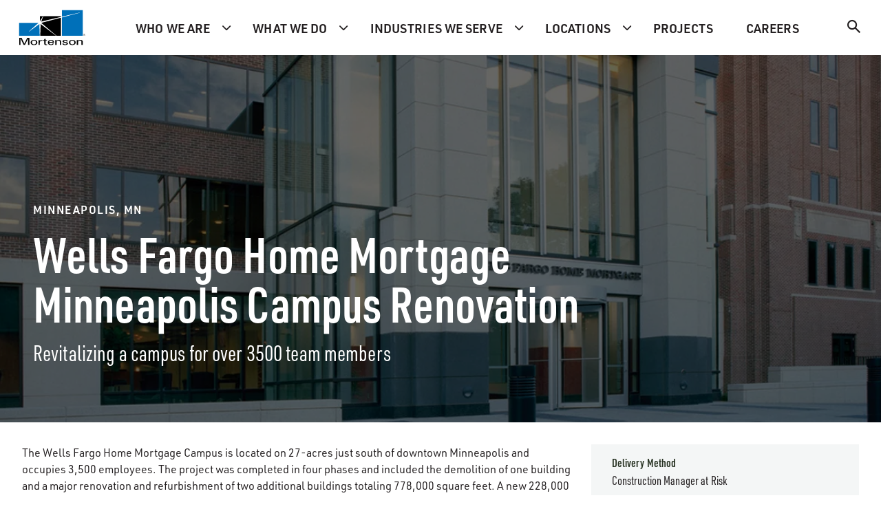

--- FILE ---
content_type: text/html;charset=utf-8
request_url: https://www.mortenson.com/projects/wells-fargo-home-mortgage-minneapolis-campus-renovation
body_size: 12541
content:

<!DOCTYPE HTML>
<html lang="en-US">
    <head>
    <meta http-equiv="X-UA-Compatible" content="IE=edge"/>
    <meta charset="UTF-8"/>
    <meta http-equiv="content-type" content="text/html; charset=UTF-8"/>

    <title>Wells Fargo Home Mortgage Minneapolis Campus Renovation | Mortenson</title>
    <script defer type="text/javascript" src="/.rum/@adobe/helix-rum-js@%5E2/dist/rum-standalone.js"></script>
<link rel="canonical" href="https://www.mortenson.com/projects/wells-fargo-home-mortgage-minneapolis-campus-renovation"/>

    
    <meta name="description" content="The project was completed in four phases and included the demolition of one building and a major renovation and refurbishment of two additional buildings."/>
    <meta name="template" content="project-detail-page"/>

    
    <meta name="industries" content="Offices"/>
    
    <meta name="thumbnail-image" content="/content/dam/mortenson/global-assets/archive/images/projects/wells-fargo-home-mortgage-minneapolis-campus-renovation/thumbnail-image.jpg"/>

    
    
    
    
    

    
    
    
    

    <meta name="project-title" content="Wells Fargo Home Mortgage Minneapolis Campus Renovation"/>
    
    
    
    <meta name="offices" content="Minneapolis"/>
    <meta name="project-completion-date" content="08/14/2005"/>

    
    
    
    
    

    <meta id="viewport" name="viewport" content="width=device-width, initial-scale=1.0"/>

    <meta name="robots" content="index, follow, max-image-preview:large, max-snippet:-1, max-video-preview:-1"/>

    
    
    <meta name="coveo_api_url" content="https://platform.cloud.coveo.com"/>
    <meta name="coveo_api_token" content="xx5da6cafa-bc5e-452f-86f3-546864124ea1"/>

    <meta property="og:type" content="website"/>
    <meta property="og:site_name" content="Mortenson"/>
    <meta property="og:title" content="Wells Fargo Home Mortgage Minneapolis Campus Renovation"/>
    <meta property="og:url" content="https://www.mortenson.com/projects/wells-fargo-home-mortgage-minneapolis-campus-renovation"/>
    <meta property="og:description" content="The project was completed in four phases and included the demolition of one building and a major renovation and refurbishment of two additional buildings."/>
    <meta property="og:image" content="/adobe/dynamicmedia/deliver/dm-aid--f0668aff-7e5a-46b3-aa0f-e7f9824b7c42/banner-image.jpg?preferwebp=true&amp;quality=82"/>
    <meta name="twitter:card" content="summary"/>
    <link rel="dns-prefetch" href="https://use.typekit.net" crossorigin/>
    <link rel="preconnect" href="https://use.typekit.net"/>
    <link rel="stylesheet" href="https://use.typekit.net/uui1xls.css" media="print" onload="this.media='all'"/>
    <link rel="preconnect" href="https://s7d6.scene7.com" crossorigin/>
    <link rel="preconnect" href="https://p.typekit.net" crossorigin/>
    <link rel="preconnect" href="https://www.googletagmanager.com" crossorigin/>

    <noscript><link rel="stylesheet" href="https://use.typekit.net/uui1xls.css"/></noscript>

    

    

    

    
    

    
    
    
    

    

    
    
    
<link rel="stylesheet" href="/etc.clientlibs/mortenson-base/clientlibs/clientlib-dependencies.lc-9f0e387fcb0b66afe3ec72406fe3aa3d-lc.min.css" type="text/css">
<link rel="stylesheet" href="/etc.clientlibs/mortenson/clientlibs/clientlib-all.lc-77448b7d524e5e4ae4f08e2bedaefb70-lc.min.css" type="text/css">



    <script>
      // Preload Hero image
      document.addEventListener('DOMContentLoaded', () => {
          let heroSrc = document.querySelector('.cmp-hero-banner__bg-img')?.dataset?.src;
          let isDM = document.querySelector('.cmp-hero-banner__bg-img')?.getAttribute('data-dynamic-media-image');
          if(!heroSrc) return;
          const link = document.createElement('link');
          const width = window.innerWidth > 960 ? '2048' : '1024';
          if(isDM == 'true'){
              if(heroSrc.includes('{.width}')) {
                  heroSrc = heroSrc.replace('{.width}', '');
              } else {
                  heroSrc = heroSrc.replace('{width}', '');
              }
          }
          else{
              if(heroSrc.includes('{.width}')) {
                  heroSrc = heroSrc.replace('{.width}', '.'+width);
              } else {
                  heroSrc = heroSrc.replace('{width}', width);
              }
          }
          link.setAttribute('rel', 'preload');
          link.setAttribute('as', 'image');
          link.setAttribute('href', heroSrc);
          document.head.appendChild(link);
      });
    </script>


    

    

    
    <link rel="icon" sizes="192x192" href="/etc.clientlibs/mortenson/clientlibs/clientlib-site/resources/icon-192x192.png"/>
    <link rel="apple-touch-icon" sizes="180x180" href="/etc.clientlibs/mortenson/clientlibs/clientlib-site/resources/apple-touch-icon-180x180.png"/>
    <link rel="apple-touch-icon" sizes="167x167" href="/etc.clientlibs/mortenson/clientlibs/clientlib-site/resources/apple-touch-icon-167x167.png"/>
    <link rel="apple-touch-icon" sizes="152x152" href="/etc.clientlibs/mortenson/clientlibs/clientlib-site/resources/apple-touch-icon-152x152.png"/>
    <link rel="apple-touch-icon" sizes="120x120" href="/etc.clientlibs/mortenson/clientlibs/clientlib-site/resources/apple-touch-icon-120x120.png"/>
    <meta name="msapplication-square310x310logo" content="/etc.clientlibs/mortenson/clientlibs/clientlib-site/resources/icon-310x310.png"/>
    <meta name="msapplication-wide310x150logo" content="/etc.clientlibs/mortenson/clientlibs/clientlib-site/resources/icon-310x150.png"/>
    <meta name="msapplication-square150x150logo" content="/etc.clientlibs/mortenson/clientlibs/clientlib-site/resources/icon-150x150.png"/>
    <meta name="msapplication-square70x70logo" content="/etc.clientlibs/mortenson/clientlibs/clientlib-site/resources/icon-70x70.png"/>

    
    

    
        
            <script>
                (function(w,d,s,l,i){w[l]=w[l]||[];w[l].push({'gtm.start':
                        new Date().getTime(),event:'gtm.js'});var f=d.getElementsByTagName(s)[0],
                    j=d.createElement(s),dl=l!='dataLayer'?'&l='+l:'';j.async=true;j.src=
                    '//www.googletagmanager.com/gtm.js?id='+i+dl+ '';f.parentNode.insertBefore(j,f);
                })(window,document,'script','dataLayer','GTM-NVRHB8B5');
            </script>
        
    

</head>
    <body class="project-detail-page project-detail-page basepage basicpage" id="page-0f8931e3d0">
        
        
            <a id="skip-nav" class="basepage__skip-nav cmp-button" href="#main-content">
                Skip Navigation
            </a>
            
    
        
            <noscript>
                <iframe src="//www.googletagmanager.com/ns.html?id=GTM-NVRHB8B5" height="0" width="0" style="display:none;visibility:hidden"></iframe>
            </noscript>
        
    

            
            
<div class="root responsivegrid">


<div class="aem-Grid aem-Grid--12 aem-Grid--default--12 ">
    
    <div class="experiencefragment aem-GridColumn aem-GridColumn--default--12">
<div id="experiencefragment-0a5d74acfd" class="cmp-experiencefragment cmp-experiencefragment--header">

    



<div class="xf-content-height">
    <div class="root responsivegrid">


<div class="aem-Grid aem-Grid--12 aem-Grid--default--12 ">
    
    <header class="header aem-GridColumn aem-GridColumn--default--12">


<div class="cmp-header" id="header-c337150af6">
    <div class="cmp-header__navbar">
        <div class="cmp-header__logo">
            <a href="/" title="Mortenson">
                <img class="logo" src="/content/experience-fragments/mortenson/language-masters/en/header/master/_jcr_content/root/header/image.coreimg.svg/1732561594947/logo.svg" alt="Mortenson"/>
                <img class="sticky-logo" src="/content/experience-fragments/mortenson/language-masters/en/header/master/_jcr_content/root/header/imageMobile.coreimg.svg/1732561594947/logo.svg" alt="Mortenson"/>
            </a>
        </div>
        <div class="cmp-header__mobile-menu">
            <div class="cmp-header__search-mobile">

<div class="cmp-search-box" id="searchbox-0f8931e3d0">
    <a data-event="search_icon_clicks" class="cmp-search-box__link" aria-label="Search" href="/search"></a>
</div>


    
</div>
            <button id="cmp-header__hamburgerBtn" class="hamburger-wrapper" aria-label="Toggle Navigation Menu" aria-expanded="false">
                <div class="mobile-nav-icon" aria-hidden="true"></div>
            </button>
        </div>
    </div>
    <div class="cmp-header__nav-search">
        <div class="cmp-header__nav">


    <nav class="cmp-main-navigation" role="navigation" aria-label="Main Navigation">
        <ul class="cmp-main-navigation__group" role="menu">
            
                <li class="cmp-main-navigation__item cmp-main-navigation__item--level-0 cmp-main-navigation__item--dropdown" role="none">
                    <a href="#javascript:;" aria-haspopup="true" class="cmp-main-navigation__item-link" role="menuitem" id="who-we-are">Who we are</a>
                    <div id="who-we-are" class="cmp-main-navigation__container">
                        <div class="cmp-main-navigation__controls">
                            <button class="cmp-main-navigation__back">Back</button>
                            <button class="cmp-main-navigation__close" aria-label="Back"></button>
                        </div>
                        <div class="cmp-main-navigation__content">
                            
                            


<div class="aem-Grid aem-Grid--12 aem-Grid--default--12 ">
    
    <div class="grid-container cmp-grid-container--3col-3-6-3 cmp-grid-container--top cmp-grid-container--remove-top-padding cmp-grid-container--remove-bottom-padding aem-GridColumn aem-GridColumn--default--12">

<div class="cmp-grid-container" id="grid-container-751f745704">
    
    
    <div class="cmp-grid-container__items">


<div class="aem-Grid aem-Grid--12 aem-Grid--default--12 ">
    
    <div class="section cmp-section--background-color-black aem-GridColumn aem-GridColumn--default--12">

<div class="cmp-section " id="section-1c8bcf0cc2">
    
    
    <div class="cmp-section__container" data-background-image="false" data-dynamic-media-image="false" data-lazy-loaded="true">
        
        


<div class="aem-Grid aem-Grid--12 aem-Grid--default--12 ">
    
    <div class="text aem-GridColumn aem-GridColumn--default--12">
<div class="cmp-text" id="text-ba4d6f53f5">
    <h4>WHO WE ARE</h4>
<p><b>Building for the Greater Good<sup>TM</sup> </b><br />
Our purpose is building for the greater good. And our people are what makes redefining possible…possible. Unlocking authentic partnerships with our customers and partners allows us to bring transformative insights to you earlier in your capital project planning process. The result? Better projects, better experiences and better impact. </p>

</div>

    

</div>

    
</div>

    </div>
</div>
</div>
<div class="grid-container cmp-grid-container--2col-6 aem-GridColumn aem-GridColumn--default--12">

<div class="cmp-grid-container" id="grid-container-855f5e4391">
    
    
    <div class="cmp-grid-container__items">


<div class="aem-Grid aem-Grid--12 aem-Grid--default--12 ">
    
    <div class="section aem-GridColumn aem-GridColumn--default--12">

<div class="cmp-section " id="section-f88d09a789">
    
    
    <div class="cmp-section__container" data-background-image="false" data-dynamic-media-image="false" data-lazy-loaded="true">
        
        


<div class="aem-Grid aem-Grid--12 aem-Grid--default--12 ">
    
    <div class="text aem-GridColumn aem-GridColumn--default--12">
<div class="cmp-text" id="text-1b92c4830a">
    <p><span class="eyebrow">ABOUT</span></p>

</div>

    

</div>
<div class="link parbase aem-GridColumn aem-GridColumn--default--12">


    <a id="link-6458b624a1" class="cmp-link " href="/about" target="_self">
        About Us
    </a>

    
    
    


</div>
<div class="link parbase aem-GridColumn aem-GridColumn--default--12">


    <a id="link-336e1f40cb" class="cmp-link " href="/greater-good" target="_self">
        Corporate Social Responsibility
    </a>

    
    
    


</div>
<div class="link parbase aem-GridColumn aem-GridColumn--default--12">


    <a id="link-cece06d49c" class="cmp-link " href="/news-insights" target="_self">
        News + Insights
    </a>

    
    
    


</div>
<div class="text cmp-text--padding-32 cmp-text--remove-bottom-padding aem-GridColumn aem-GridColumn--default--12">
<div class="cmp-text" id="text-02b2b9c761">
    <p><span class="eyebrow">OUR APPROACH</span></p>

</div>

    

</div>
<div class="link parbase aem-GridColumn aem-GridColumn--default--12">


    <a id="link-7afad1cb00" class="cmp-link " href="/safety" target="_self">
        Safety
    </a>

    
    
    


</div>
<div class="link parbase aem-GridColumn aem-GridColumn--default--12">


    <a id="link-153b322547" class="cmp-link " href="/inclusion" target="_self">
        Diversity, Equity &amp; Inclusion
    </a>

    
    
    


</div>
<div class="link parbase aem-GridColumn aem-GridColumn--default--12">


    <a id="link-81fdc4c9f8" class="cmp-link " href="/services/project-delivery-methods" target="_self">
        Choosing a Delivery Method
    </a>

    
    
    


</div>

    
</div>

    </div>
</div>
</div>
<div class="section aem-GridColumn aem-GridColumn--default--12">

<div class="cmp-section " id="section-58a3118c02">
    
    
    <div class="cmp-section__container" data-background-image="false" data-dynamic-media-image="false" data-lazy-loaded="true">
        
        


<div class="aem-Grid aem-Grid--12 aem-Grid--default--12 ">
    
    <div class="text cmp-text--remove-bottom-padding aem-GridColumn aem-GridColumn--default--12">
<div class="cmp-text" id="text-a596a69098">
    <p><span class="eyebrow">OUR TEAM</span></p>

</div>

    

</div>
<div class="link parbase aem-GridColumn aem-GridColumn--default--12">


    <a id="link-d9933c74ba" class="cmp-link " href="/senior-leadership" target="_self">
        Senior Leadership
    </a>

    
    
    


</div>
<div class="link parbase aem-GridColumn aem-GridColumn--default--12">


    <a id="link-63e5153d18" class="cmp-link " href="/team" target="_self">
        Team
    </a>

    
    
    


</div>

    
</div>

    </div>
</div>
</div>

    
</div>
</div>
</div>
</div>
<div class="section aem-GridColumn aem-GridColumn--default--12">

<div class="cmp-section cmp-section--background-img" id="section-1932025d5a">
    
    
    <div class="cmp-section__container" data-background-image="true" data-dynamic-media-image="false" data-lazy-loaded="true" data-src="/adobe/dynamicmedia/deliver/dm-aid--6e2f1197-6247-48f4-9225-73e63e7dec8c/navbarimages-1.jpg?preferwebp=true&amp;width={width}&amp;quality=82" data-widths="128,256,512,1024,1280,1440,1920,2048">
        
        


<div class="aem-Grid aem-Grid--12 aem-Grid--default--12 ">
    
    
    
</div>

    </div>
</div>
</div>

    
</div>
</div>
</div>
</div>

    
</div>

                        </div>
                    </div>
                </li>
            
                <li class="cmp-main-navigation__item cmp-main-navigation__item--level-0 cmp-main-navigation__item--dropdown" role="none">
                    <a href="#javascript:;" aria-haspopup="true" class="cmp-main-navigation__item-link" role="menuitem" id="what-we-do">What we do</a>
                    <div id="what-we-do" class="cmp-main-navigation__container">
                        <div class="cmp-main-navigation__controls">
                            <button class="cmp-main-navigation__back">Back</button>
                            <button class="cmp-main-navigation__close" aria-label="Back"></button>
                        </div>
                        <div class="cmp-main-navigation__content">
                            
                            


<div class="aem-Grid aem-Grid--12 aem-Grid--default--12 ">
    
    <div class="grid-container cmp-grid-container--3col-3-6-3 cmp-grid-container--remove-top-padding cmp-grid-container--remove-bottom-padding aem-GridColumn aem-GridColumn--default--12">

<div class="cmp-grid-container" id="grid-container-30f6e7b3b8">
    
    
    <div class="cmp-grid-container__items">


<div class="aem-Grid aem-Grid--12 aem-Grid--default--12 ">
    
    <div class="section cmp-section--background-color-black aem-GridColumn aem-GridColumn--default--12">

<div class="cmp-section " id="section-d5f03f1da5">
    
    
    <div class="cmp-section__container" data-background-image="false" data-dynamic-media-image="false" data-lazy-loaded="true">
        
        


<div class="aem-Grid aem-Grid--12 aem-Grid--default--12 ">
    
    <div class="text aem-GridColumn aem-GridColumn--default--12">
<div class="cmp-text" id="text-9d91de65ff">
    <h4>WHAT WE DO</h4>
<p><b>We&#39;re builders at heart. </b><br />
We are focused on improving the way capital projects get done. From design to operations, we love to solve complex challenges and exceed expectations. Discover how our comprehensive solutions can help you achieve more with your next investment.</p>

</div>

    

</div>

    
</div>

    </div>
</div>
</div>
<div class="grid-container cmp-grid-container--2col-6 aem-GridColumn aem-GridColumn--default--12">

<div class="cmp-grid-container" id="grid-container-8345a6e386">
    
    
    <div class="cmp-grid-container__items">


<div class="aem-Grid aem-Grid--12 aem-Grid--default--12 ">
    
    <div class="section aem-GridColumn aem-GridColumn--default--12">

<div class="cmp-section " id="section-a9f231695a">
    
    
    <div class="cmp-section__container" data-background-image="false" data-dynamic-media-image="false" data-lazy-loaded="true">
        
        


<div class="aem-Grid aem-Grid--12 aem-Grid--default--12 ">
    
    <div class="link parbase aem-GridColumn aem-GridColumn--default--12">


    <a id="link-a0740546da" class="cmp-link " href="/services/capital-project-planning" target="_self">
        Capital Project Planning
    </a>

    
    
    


</div>
<div class="link parbase aem-GridColumn aem-GridColumn--default--12">


    <a id="link-a7e5070523" class="cmp-link " href="/services/real-estate-development" target="_self">
        Mortenson Development
    </a>

    
    
    


</div>
<div class="link parbase aem-GridColumn aem-GridColumn--default--12">


    <a id="link-b2180105d3" class="cmp-link " href="/mortenson-properties" target="_self">
        Mortenson Properties
    </a>

    
    
    


</div>
<div class="link parbase aem-GridColumn aem-GridColumn--default--12">


    <a id="link-970929bf59" class="cmp-link " href="/community-empowerment" target="_self">
        Community Empowerment
    </a>

    
    
    


</div>
<div class="link parbase aem-GridColumn aem-GridColumn--default--12">


    <a id="link-ab362510cf" class="cmp-link " href="/services/offsite-manufacturing" target="_self">
        Offsite Manufacturing
    </a>

    
    
    


</div>
<div class="link parbase aem-GridColumn aem-GridColumn--default--12">


    <a id="link-df5f091178" class="cmp-link " href="/services/engineering" target="_self">
        Engineering
    </a>

    
    
    


</div>
<div class="link parbase aem-GridColumn aem-GridColumn--default--12">


    <a id="link-5e3b170b1e" class="cmp-link " href="/services/building-performance" target="_self">
        Building Performance
    </a>

    
    
    


</div>
<div class="link parbase aem-GridColumn aem-GridColumn--default--12">


    <a id="link-bca316b2fe" class="cmp-link " href="/services/equipment-solutions" target="_self">
        Equipment Solutions
    </a>

    
    
    


</div>

    
</div>

    </div>
</div>
</div>

    
</div>
</div>
</div>
</div>
<div class="section aem-GridColumn aem-GridColumn--default--12">

<div class="cmp-section cmp-section--background-img" id="section-1de2100fce">
    
    
    <div class="cmp-section__container" data-background-image="true" data-dynamic-media-image="false" data-lazy-loaded="true" data-src="/adobe/dynamicmedia/deliver/dm-aid--6b8adc1c-8456-4eaf-8234-bb41d9d2ca59/navbarimages-2.jpg?preferwebp=true&amp;width={width}&amp;quality=82" data-widths="128,256,512,1024,1280,1440,1920,2048">
        
        


<div class="aem-Grid aem-Grid--12 aem-Grid--default--12 ">
    
    
    
</div>

    </div>
</div>
</div>

    
</div>
</div>
</div>
</div>

    
</div>

                        </div>
                    </div>
                </li>
            
                <li class="cmp-main-navigation__item cmp-main-navigation__item--level-0 cmp-main-navigation__item--dropdown" role="none">
                    <a href="#javascript:;" aria-haspopup="true" class="cmp-main-navigation__item-link" role="menuitem" id="industries-we-serve">Industries we serve</a>
                    <div id="industries-we-serve" class="cmp-main-navigation__container">
                        <div class="cmp-main-navigation__controls">
                            <button class="cmp-main-navigation__back">Back</button>
                            <button class="cmp-main-navigation__close" aria-label="Back"></button>
                        </div>
                        <div class="cmp-main-navigation__content">
                            
                            


<div class="aem-Grid aem-Grid--12 aem-Grid--default--12 ">
    
    <div class="grid-container cmp-grid-container--3col-3-6-3 cmp-grid-container--remove-top-padding cmp-grid-container--remove-bottom-padding aem-GridColumn aem-GridColumn--default--12">

<div class="cmp-grid-container" id="grid-container-c89d9e59ab">
    
    
    <div class="cmp-grid-container__items">


<div class="aem-Grid aem-Grid--12 aem-Grid--default--12 ">
    
    <div class="section cmp-section--background-color-black aem-GridColumn aem-GridColumn--default--12">

<div class="cmp-section " id="section-bc26f7decf">
    
    
    <div class="cmp-section__container" data-background-image="false" data-dynamic-media-image="false" data-lazy-loaded="true">
        
        


<div class="aem-Grid aem-Grid--12 aem-Grid--default--12 ">
    
    <div class="text aem-GridColumn aem-GridColumn--default--12">
<div class="cmp-text" id="text-28b68d568a">
    <h4>INDUSTRIES</h4>
<p><b>Together, everything is possible.  </b><br />
With our experts at your side every step of the way, learn what it’s like to have a partner who really cares about your business and understands your goals. </p>

</div>

    

</div>

    
</div>

    </div>
</div>
</div>
<div class="grid-container cmp-grid-container--2col-6 cmp-grid-container--remove-top-padding cmp-grid-container--remove-bottom-padding aem-GridColumn aem-GridColumn--default--12">

<div class="cmp-grid-container" id="grid-container-2951169ac2">
    
    
    <div class="cmp-grid-container__items">


<div class="aem-Grid aem-Grid--12 aem-Grid--default--12 ">
    
    <div class="section cmp-section--remove-bottom-padding aem-GridColumn aem-GridColumn--default--12">

<div class="cmp-section " id="section-3a16a3ff10">
    
    
    <div class="cmp-section__container" data-background-image="false" data-dynamic-media-image="false" data-lazy-loaded="true">
        
        


<div class="aem-Grid aem-Grid--12 aem-Grid--default--12 ">
    
    <div class="link parbase aem-GridColumn aem-GridColumn--default--12">


    <a id="link-04a01ae2a6" class="cmp-link " href="/advanced-manufacturing" target="_self">
        Advanced Manufacturing
    </a>

    
    
    


</div>
<div class="link parbase aem-GridColumn aem-GridColumn--default--12">


    <a id="link-6e843b16af" class="cmp-link " href="/industries/aviation" target="_self">
        Aviation
    </a>

    
    
    


</div>
<div class="link parbase aem-GridColumn aem-GridColumn--default--12">


    <a id="link-17a01a4061" class="cmp-link " href="/industries/civil" target="_self">
        Civil
    </a>

    
    
    


</div>
<div class="link parbase aem-GridColumn aem-GridColumn--default--12">


    <a id="link-dce8d6f860" class="cmp-link " href="/industries/cultural-performing-arts" target="_self">
        Cultural + Performing Arts
    </a>

    
    
    


</div>
<div class="link parbase aem-GridColumn aem-GridColumn--default--12">


    <a id="link-4b3da78e45" class="cmp-link " href="/industries/data-centers" target="_self">
        Data Centers
    </a>

    
    
    


</div>
<div class="link parbase aem-GridColumn aem-GridColumn--default--12">


    <a id="link-69c2ddbf38" class="cmp-link " href="/industries/electric-vehicles" target="_self">
        Electric Vehicles + Microgrids
    </a>

    
    
    


</div>
<div class="link parbase aem-GridColumn aem-GridColumn--default--12">


    <a id="link-5e7fbf8f24" class="cmp-link " href="/industries/energy-storage" target="_self">
        Energy Storage
    </a>

    
    
    


</div>
<div class="link parbase aem-GridColumn aem-GridColumn--default--12">


    <a id="link-34c0f2d3cf" class="cmp-link " href="/industries/federal-government" target="_self">
        Federal Government
    </a>

    
    
    


</div>
<div class="link parbase aem-GridColumn aem-GridColumn--default--12">


    <a id="link-ab16887b17" class="cmp-link " href="/green-hydrogen" target="_self">
        Green Hydrogen
    </a>

    
    
    


</div>
<div class="link parbase aem-GridColumn aem-GridColumn--default--12">


    <a id="link-baa8a52c27" class="cmp-link " href="/industries/healthcare" target="_self">
        Healthcare
    </a>

    
    
    


</div>

    
</div>

    </div>
</div>
</div>
<div class="section cmp-section--remove-bottom-padding aem-GridColumn aem-GridColumn--default--12">

<div class="cmp-section " id="section-a782bf9a7c">
    
    
    <div class="cmp-section__container" data-background-image="false" data-dynamic-media-image="false" data-lazy-loaded="true">
        
        


<div class="aem-Grid aem-Grid--12 aem-Grid--default--12 ">
    
    <div class="link parbase aem-GridColumn aem-GridColumn--default--12">


    <a id="link-004cb8f39f" class="cmp-link " href="/industries/higher-education" target="_self">
        Higher Education
    </a>

    
    
    


</div>
<div class="link parbase aem-GridColumn aem-GridColumn--default--12">


    <a id="link-4af6c8b529" class="cmp-link " href="/industries/hospitality" target="_self">
        Hospitality
    </a>

    
    
    


</div>
<div class="link parbase aem-GridColumn aem-GridColumn--default--12">


    <a id="link-7088a6f726" class="cmp-link " href="/industries/office-spaces" target="_self">
        Office Spaces
    </a>

    
    
    


</div>
<div class="link parbase aem-GridColumn aem-GridColumn--default--12">


    <a id="link-a606743828" class="cmp-link " href="/industries/power-delivery" target="_self">
        Power Delivery
    </a>

    
    
    


</div>
<div class="link parbase aem-GridColumn aem-GridColumn--default--12">


    <a id="link-4bb35b7db3" class="cmp-link " href="/industries/public-ppp" target="_self">
        Public + PPP
    </a>

    
    
    


</div>
<div class="link parbase aem-GridColumn aem-GridColumn--default--12">


    <a id="link-535821f7a2" class="cmp-link " href="/industries/science-technology" target="_self">
        Science + Technology
    </a>

    
    
    


</div>
<div class="link parbase aem-GridColumn aem-GridColumn--default--12">


    <a id="link-dc1361490c" class="cmp-link " href="/industries/solar" target="_self">
        Solar
    </a>

    
    
    


</div>
<div class="link parbase aem-GridColumn aem-GridColumn--default--12">


    <a id="link-ccf23f8c84" class="cmp-link " href="/industries/sports" target="_self">
        Sports + Entertainment
    </a>

    
    
    


</div>
<div class="link parbase aem-GridColumn aem-GridColumn--default--12">


    <a id="link-1c1b045c4f" class="cmp-link " href="/industries/transportation" target="_self">
        Transportation
    </a>

    
    
    


</div>
<div class="link parbase aem-GridColumn aem-GridColumn--default--12">


    <a id="link-36ad1d0be3" class="cmp-link " href="/industries/wind" target="_self">
        Wind
    </a>

    
    
    


</div>

    
</div>

    </div>
</div>
</div>

    
</div>
</div>
</div>
</div>
<div class="section aem-GridColumn aem-GridColumn--default--12">

<div class="cmp-section cmp-section--background-img" id="section-f99acb16db">
    
    
    <div class="cmp-section__container" data-background-image="true" data-dynamic-media-image="false" data-lazy-loaded="true" data-src="/adobe/dynamicmedia/deliver/dm-aid--fea46aaa-bdd2-4a70-850f-ecc23c52bd79/navbarimages-3.jpg?preferwebp=true&amp;width={width}&amp;quality=82" data-widths="128,256,512,1024,1280,1440,1920,2048">
        
        


<div class="aem-Grid aem-Grid--12 aem-Grid--default--12 ">
    
    
    
</div>

    </div>
</div>
</div>

    
</div>
</div>
</div>
</div>

    
</div>

                        </div>
                    </div>
                </li>
            
                <li class="cmp-main-navigation__item cmp-main-navigation__item--level-0 cmp-main-navigation__item--dropdown" role="none">
                    <a href="#javascript:;" aria-haspopup="true" class="cmp-main-navigation__item-link" role="menuitem" id="locations">Locations</a>
                    <div id="locations" class="cmp-main-navigation__container">
                        <div class="cmp-main-navigation__controls">
                            <button class="cmp-main-navigation__back">Back</button>
                            <button class="cmp-main-navigation__close" aria-label="Back"></button>
                        </div>
                        <div class="cmp-main-navigation__content">
                            
                            


<div class="aem-Grid aem-Grid--12 aem-Grid--default--12 ">
    
    <div class="grid-container cmp-grid-container--3col-3-6-3 aem-GridColumn aem-GridColumn--default--12">

<div class="cmp-grid-container" id="grid-container-60df6b1610">
    
    
    <div class="cmp-grid-container__items">


<div class="aem-Grid aem-Grid--12 aem-Grid--default--12 ">
    
    <div class="section cmp-section--background-color-black aem-GridColumn aem-GridColumn--default--12">

<div class="cmp-section " id="section-62cdc2a3ab">
    
    
    <div class="cmp-section__container" data-background-image="false" data-dynamic-media-image="false" data-lazy-loaded="true">
        
        


<div class="aem-Grid aem-Grid--12 aem-Grid--default--12 ">
    
    <div class="text aem-GridColumn aem-GridColumn--default--12">
<div class="cmp-text" id="text-75a8815a1b">
    <h4>LOCATIONS</h4>
<p><b>We thrive on solving complex challenges across diverse locations.  </b><br />
Every project, no matter how small, is crucial to your business. Working together, we deliver high-performing assets tailored to the unique requirements of your region.</p>

</div>

    

</div>

    
</div>

    </div>
</div>
</div>
<div class="grid-container cmp-grid-container--2col-6 aem-GridColumn aem-GridColumn--default--12">

<div class="cmp-grid-container" id="grid-container-af7909985f">
    
    
    <div class="cmp-grid-container__items">


<div class="aem-Grid aem-Grid--12 aem-Grid--default--12 ">
    
    <div class="section aem-GridColumn aem-GridColumn--default--12">

<div class="cmp-section " id="section-5cd33c64f0">
    
    
    <div class="cmp-section__container" data-background-image="false" data-dynamic-media-image="false" data-lazy-loaded="true">
        
        


<div class="aem-Grid aem-Grid--12 aem-Grid--default--12 ">
    
    <div class="link parbase aem-GridColumn aem-GridColumn--default--12">


    <a id="link-dafe2a61ef" class="cmp-link " href="/locations/chicago" target="_self">
        Chicago, IL
    </a>

    
    
    


</div>
<div class="link parbase aem-GridColumn aem-GridColumn--default--12">


    <a id="link-bab3b82bb2" class="cmp-link " href="/locations/denver" target="_self">
        Denver, CO
    </a>

    
    
    


</div>
<div class="link parbase aem-GridColumn aem-GridColumn--default--12">


    <a id="link-5df3a8f8fc" class="cmp-link " href="/locations/north-dakota" target="_self">
        Fargo, ND
    </a>

    
    
    


</div>
<div class="link parbase aem-GridColumn aem-GridColumn--default--12">


    <a id="link-75707e9379" class="cmp-link " href="/locations/iowa" target="_self">
        Iowa City, IA
    </a>

    
    
    


</div>
<div class="link parbase aem-GridColumn aem-GridColumn--default--12">


    <a id="link-eca15b181c" class="cmp-link " href="/wisconsin" target="_self">
        Milwaukee, WI
    </a>

    
    
    


</div>
<div class="link parbase aem-GridColumn aem-GridColumn--default--12">


    <a id="link-30c608554c" class="cmp-link " href="/locations/minneapolis" target="_self">
        Minneapolis, MN (HQ)
    </a>

    
    
    


</div>

    
</div>

    </div>
</div>
</div>
<div class="section aem-GridColumn aem-GridColumn--default--12">

<div class="cmp-section " id="section-a3ab5b2699">
    
    
    <div class="cmp-section__container" data-background-image="false" data-dynamic-media-image="false" data-lazy-loaded="true">
        
        


<div class="aem-Grid aem-Grid--12 aem-Grid--default--12 ">
    
    <div class="link parbase aem-GridColumn aem-GridColumn--default--12">


    <a id="link-20a3f7342e" class="cmp-link " href="/locations/nashville" target="_self">
        Nashville, TN
    </a>

    
    
    


</div>
<div class="link parbase aem-GridColumn aem-GridColumn--default--12">


    <a id="link-44f0d81eaf" class="cmp-link " href="/locations/phoenix" target="_self">
        Phoenix, AZ
    </a>

    
    
    


</div>
<div class="link parbase aem-GridColumn aem-GridColumn--default--12">


    <a id="link-c8ade3753b" class="cmp-link " href="/locations/portland" target="_self">
        Portland, OR
    </a>

    
    
    


</div>
<div class="link parbase aem-GridColumn aem-GridColumn--default--12">


    <a id="link-35a7ecb151" class="cmp-link " href="/slc" target="_self">
        Salt Lake City, UT
    </a>

    
    
    


</div>
<div class="link parbase aem-GridColumn aem-GridColumn--default--12">


    <a id="link-fed4a96bba" class="cmp-link " href="/locations/san-antonio" target="_self">
        San Antonio, TX
    </a>

    
    
    


</div>
<div class="link parbase aem-GridColumn aem-GridColumn--default--12">


    <a id="link-441ec5a27f" class="cmp-link " href="/locations/seattle" target="_self">
        Seattle, WA
    </a>

    
    
    


</div>

    
</div>

    </div>
</div>
</div>

    
</div>
</div>
</div>
</div>
<div class="section aem-GridColumn aem-GridColumn--default--12">

<div class="cmp-section cmp-section--background-img" id="section-c4fb1728ed">
    
    
    <div class="cmp-section__container" data-background-image="true" data-dynamic-media-image="false" data-lazy-loaded="true" data-src="/adobe/dynamicmedia/deliver/dm-aid--dfc32faf-8cab-4253-a953-30b58c6506e1/navbarimages-4.jpg?preferwebp=true&amp;width={width}&amp;quality=82" data-widths="128,256,512,1024,1280,1440,1920,2048">
        
        


<div class="aem-Grid aem-Grid--12 aem-Grid--default--12 ">
    
    
    
</div>

    </div>
</div>
</div>

    
</div>
</div>
</div>
</div>

    
</div>

                        </div>
                    </div>
                </li>
            
                <li class="cmp-main-navigation__item cmp-main-navigation__item--level-0 " role="none">
                    <a href="/projects" aria-haspopup="false" class="cmp-main-navigation__item-link" role="menuitem">Projects</a>
                    
                </li>
            
                <li class="cmp-main-navigation__item cmp-main-navigation__item--level-0 " role="none">
                    <a href="/careers" aria-haspopup="false" class="cmp-main-navigation__item-link" role="menuitem">Careers</a>
                    
                </li>
            
        </ul>
    </nav>
</div>
        <div class="cmp-header__search">

<div class="cmp-search-box" id="searchbox-0f8931e3d0">
    <a data-event="search_icon_clicks" class="cmp-search-box__link" aria-label="Search" href="/search"></a>
</div>


    
</div>
        <a class="cmp-header__anchorToHamburgerBtn cmp-button" href="#cmp-header__hamburgerBtn">
            Skip to Menu Toggle Button
        </a>
    </div>
</div>



    

</header>
<div class="embedhtml contentfragment aem-GridColumn aem-GridColumn--default--12">




    

</div>

    
</div>
</div>

</div>
</div>

    

</div>
<main class="main-wrapper responsivegrid aem-GridColumn aem-GridColumn--default--12" id="main-content">


<div class="aem-Grid aem-Grid--12 aem-Grid--default--12 ">
    
    <div class="hero-banner cmp-hero-banner--height-large cmp-hero-banner__overlay cmp-hero-banner--text-alignment-vertical-bottom aem-GridColumn aem-GridColumn--default--12">

<div class="cmp-hero-banner" id="hero-banner-126fea6bd2">
    
    
    
    
        
            <div class="cmp-hero-banner__container">
                <div class="cmp-hero-banner__bg-img cmp-image" data-dynamic-media-image="false" data-lazy-loaded="false" data-src="/adobe/dynamicmedia/deliver/dm-aid--f0668aff-7e5a-46b3-aa0f-e7f9824b7c42/banner-image.jpg?preferwebp=true&amp;width={width}&amp;quality=82" data-widths="128,256,512,1024,1280,1440,1920,2048">
                    <picture class="cmp-image__picture">
                        <img class="cmp-image__image" data-cmp-hook-image="image" itemprop="contentUrl" loading="eager"/>
                    </picture>
                </div>
                <div class="cmp-hero-banner__content">
                    <div class="cmp-hero-banner__text"><div class="text cmp-text--text-white">
<div class="cmp-text" id="text-3b29348bff">
    <p><span class="eyebrow">Minneapolis, MN</span></p>
                            <h1>Wells Fargo Home Mortgage Minneapolis Campus Renovation</h1>
                            <h5>Revitalizing a campus for over 3500 team members</h5>
</div>

    

</div>
</div>
                    <div class="cmp-hero-banner__cta"><div class="cta button">




    

</div>
</div>
                    <div class="cmp-hero-banner__xf"><div class="xf experiencefragment">


    

</div>
</div>
                </div>
            </div>
        
    

</div>


    

</div>
<div class="section cmp-section--site-width-1248 cmp-section--padding32 aem-GridColumn aem-GridColumn--default--12">

<div class="cmp-section " id="section-fd7fb93a4f">
    
    
    <div class="cmp-section__container" data-background-image="false" data-dynamic-media-image="false" data-lazy-loaded="true">
        
        


<div class="aem-Grid aem-Grid--12 aem-Grid--default--12 ">
    
    <div class="grid-container cmp-grid-container--2col-8-4 cmp-grid-container--mobile-reverse aem-GridColumn aem-GridColumn--default--12">

<div class="cmp-grid-container" id="grid-container-f9bdcd5b96">
    
    
    <div class="cmp-grid-container__items">


<div class="aem-Grid aem-Grid--12 aem-Grid--default--12 ">
    
    <div class="text aem-GridColumn aem-GridColumn--default--12">
<div class="cmp-text" id="text-e80c99bbd7">
    <p>The Wells Fargo Home Mortgage Campus is located on 27-acres just south of downtown Minneapolis and occupies 3,500 employees. The project was completed in four phases and included the demolition of one building and a major renovation and refurbishment of two additional buildings totaling 778,000 square feet. A new 228,000 square foot building and a new 2,000-stall parking structure were also constructed. The campus remained fully operational during construction.</p>
<ul><li>Consolidates operations from six Twin Cities locations into a single campus</li><li>Project Results: 778,000 square feet of work completed in a fully occupied campus </li></ul>

</div>

    

</div>
<div class="project-data aem-GridColumn aem-GridColumn--default--12">

     <div id="project-data-c3af1ad3bb--projectdata" class="project-data-container closed cmp-contentfragment" data-cmp-contentfragment-model="global/models/project-data" data-cmp-contentfragment-path="/content/dam/mortenson/global-assets/projects/content-fragments/wells-fargo-home-mortgage-minneapolis-campus-renovation">
          

          

          <dl id="deliveryMethod">
               <dt>Delivery Method</dt>
               <dd class="cmp-contentfragment__element-value">
                    <p>Construction Manager at Risk</p>
               </dd>
          </dl>

          <dl id="relatedOG">
               <dt>Related</dt>
               <dd class="cmp-contentfragment__element-value">
                    <p><a href="https://www.mortenson.com/office-spaces/projects">Offices</a></p>
<p><a href="https://www.mortenson.com/minneapolis/projects">Minneapolis</a></p>
               </dd>
          </dl>

          

          <dl id="factsFigures" class="hide" hidden>
               <dt>Additional Project Facts</dt>
               <dd class="cmp-contentfragment__element-value">
                    <p><a href="https://www.wellsfargo.com/">Wells Fargo - Des Moines</a></p>
<p>Completion Date: August 2005</p>
<p>$122,613,000</p>
<p>778,000 Square Feet</p>
               </dd>
          </dl>
       
          <a href="#" class="project-data-expander" aria-expanded="false" aria-controls="factsFigures">
               <span class="icon"></span> EXPAND
          </a>
     </div>

</div>

    
</div>
</div>
</div>
</div>

    
</div>

    </div>
</div>
</div>
<div class="section cmp-section--site-width-1248 cmp-section--remove-top-padding aem-GridColumn aem-GridColumn--default--12">

<div class="cmp-section " id="section-b2d84f35c5">
    
    
    <div class="cmp-section__container" data-background-image="false" data-dynamic-media-image="false" data-lazy-loaded="true">
        
        


<div class="aem-Grid aem-Grid--12 aem-Grid--default--12 ">
    
    <div class="carousel cmp-carousel--thumbnail-view aem-GridColumn aem-GridColumn--default--12">

<section class="cmp-carousel play-enabled" id="carousel-e055a135c2" role="group" aria-live="polite" aria-roledescription="carousel" data-cmp-is="carousel" data-cmp-delay="5000" data-cmp-number-of-slides="1" data-cmp-slides-per-group="1" data-cmp-a11y-label-slide="Slide {0}" data-placeholder-text="false">

     
     <div class="cmp-carousel__content swiper" aria-atomic="false" aria-live="polite">
        
          <div class="cmp-carousel__slides swiper-wrapper">
               <div class="cmp-carousel__item cmp-carousel__item--active swiper-slide" id="carousel-slide-11add3d5b6" role="tabpanel" aria-roledescription="slide" aria-hidden="false" tabindex="0" aria-label="Slide 1 of 5" data-cmp-hook-carousel="item"><div class="carousel-slide parbase">

<div class="cmp-carousel-slide" id="carousel-slide-11add3d5b6">
    
    <div class="cmp-carousel-slide__content">
        


<div class="aem-Grid aem-Grid--12 aem-Grid--default--12 ">
    
    <div class="image aem-GridColumn aem-GridColumn--default--12">

    
    <div data-asset="/content/dam/mortenson/global-assets/archive/images/projects/wells-fargo-home-mortgage-minneapolis-campus-renovation/gallery-1.jpg" data-background-image="false" data-dynamic-media-image="false" data-lazy-loaded="true" data-src="/adobe/dynamicmedia/deliver/dm-aid--e0c99add-4c80-4e4e-a30d-0004880d9285/gallery-1.jpg?preferwebp=true&amp;width={width}&amp;quality=82" data-widths="128,256,512,1024,1280,1440,1920,2048" id="image-8aa98d1cae" class="cmp-image" itemscope itemtype="http://schema.org/ImageObject">
        
            <figure class="cmp-image__figure">
                <picture class="cmp-image__picture">
                    <img src="[data-uri]" width="287" height="430" class="cmp-image__image cmp-image__image--lazy-loading" itemprop="contentUrl" alt/>
                </picture>
                
            </figure>
        
        
    </div>




    



</div>

    
</div>

    </div>
</div>
</div>
</div>
<div class="cmp-carousel__item swiper-slide" id="carousel-slide-5594e28d60" role="tabpanel" aria-roledescription="slide" aria-hidden="true" tabindex="-1" aria-label="Slide 2 of 5" data-cmp-hook-carousel="item"><div class="carousel-slide parbase">

<div class="cmp-carousel-slide" id="carousel-slide-5594e28d60">
    
    <div class="cmp-carousel-slide__content">
        


<div class="aem-Grid aem-Grid--12 aem-Grid--default--12 ">
    
    <div class="image aem-GridColumn aem-GridColumn--default--12">

    
    <div data-asset="/content/dam/mortenson/global-assets/archive/images/projects/wells-fargo-home-mortgage-minneapolis-campus-renovation/gallery-2.jpg" data-background-image="false" data-dynamic-media-image="false" data-lazy-loaded="true" data-src="/adobe/dynamicmedia/deliver/dm-aid--2082d08f-fe83-43f7-9d82-dcb7503d50c7/gallery-2.jpg?preferwebp=true&amp;width={width}&amp;quality=82" data-widths="128,256,512,1024,1280,1440,1920,2048" id="image-8852595367" class="cmp-image" itemscope itemtype="http://schema.org/ImageObject">
        
            <figure class="cmp-image__figure">
                <picture class="cmp-image__picture">
                    <img src="[data-uri]" width="424" height="430" class="cmp-image__image cmp-image__image--lazy-loading" itemprop="contentUrl" alt/>
                </picture>
                
            </figure>
        
        
    </div>




    



</div>

    
</div>

    </div>
</div>
</div>
</div>
<div class="cmp-carousel__item swiper-slide" id="carousel-slide-414b5badcf" role="tabpanel" aria-roledescription="slide" aria-hidden="true" tabindex="-1" aria-label="Slide 3 of 5" data-cmp-hook-carousel="item"><div class="carousel-slide parbase">

<div class="cmp-carousel-slide" id="carousel-slide-414b5badcf">
    
    <div class="cmp-carousel-slide__content">
        


<div class="aem-Grid aem-Grid--12 aem-Grid--default--12 ">
    
    <div class="image aem-GridColumn aem-GridColumn--default--12">

    
    <div data-asset="/content/dam/mortenson/global-assets/archive/images/projects/wells-fargo-home-mortgage-minneapolis-campus-renovation/gallery-3.jpg" data-background-image="false" data-dynamic-media-image="false" data-lazy-loaded="true" data-src="/adobe/dynamicmedia/deliver/dm-aid--981854e6-cb7c-42a1-8774-d55fded9f412/gallery-3.jpg?preferwebp=true&amp;width={width}&amp;quality=82" data-widths="128,256,512,1024,1280,1440,1920,2048" id="image-9e57ab8e00" class="cmp-image" itemscope itemtype="http://schema.org/ImageObject">
        
            <figure class="cmp-image__figure">
                <picture class="cmp-image__picture">
                    <img src="[data-uri]" width="428" height="430" class="cmp-image__image cmp-image__image--lazy-loading" itemprop="contentUrl" alt/>
                </picture>
                
            </figure>
        
        
    </div>




    



</div>

    
</div>

    </div>
</div>
</div>
</div>
<div class="cmp-carousel__item swiper-slide" id="carousel-slide-8430e4c14a" role="tabpanel" aria-roledescription="slide" aria-hidden="true" tabindex="-1" aria-label="Slide 4 of 5" data-cmp-hook-carousel="item"><div class="carousel-slide parbase">

<div class="cmp-carousel-slide" id="carousel-slide-8430e4c14a">
    
    <div class="cmp-carousel-slide__content">
        


<div class="aem-Grid aem-Grid--12 aem-Grid--default--12 ">
    
    <div class="image aem-GridColumn aem-GridColumn--default--12">

    
    <div data-asset="/content/dam/mortenson/global-assets/archive/images/projects/wells-fargo-home-mortgage-minneapolis-campus-renovation/gallery-4.jpg" data-background-image="false" data-dynamic-media-image="false" data-lazy-loaded="true" data-src="/adobe/dynamicmedia/deliver/dm-aid--e368a8eb-6d15-487a-bca9-3f1eda4957ed/gallery-4.jpg?preferwebp=true&amp;width={width}&amp;quality=82" data-widths="128,256,512,1024,1280,1440,1920,2048" id="image-6e88c47690" class="cmp-image" itemscope itemtype="http://schema.org/ImageObject">
        
            <figure class="cmp-image__figure">
                <picture class="cmp-image__picture">
                    <img src="[data-uri]" width="476" height="430" class="cmp-image__image cmp-image__image--lazy-loading" itemprop="contentUrl" alt/>
                </picture>
                
            </figure>
        
        
    </div>




    



</div>

    
</div>

    </div>
</div>
</div>
</div>
<div class="cmp-carousel__item swiper-slide" id="carousel-slide-4665487ca7" role="tabpanel" aria-roledescription="slide" aria-hidden="true" tabindex="-1" aria-label="Slide 5 of 5" data-cmp-hook-carousel="item"><div class="carousel-slide parbase">

<div class="cmp-carousel-slide" id="carousel-slide-4665487ca7">
    
    <div class="cmp-carousel-slide__content">
        


<div class="aem-Grid aem-Grid--12 aem-Grid--default--12 ">
    
    <div class="image aem-GridColumn aem-GridColumn--default--12">

    
    <div data-asset="/content/dam/mortenson/global-assets/archive/images/projects/wells-fargo-home-mortgage-minneapolis-campus-renovation/gallery-5.jpg" data-background-image="false" data-dynamic-media-image="false" data-lazy-loaded="true" data-src="/adobe/dynamicmedia/deliver/dm-aid--da90d518-8c8b-4dd0-9476-7bdf82b4b171/gallery-5.jpg?preferwebp=true&amp;width={width}&amp;quality=82" data-widths="128,256,512,1024,1280,1440,1920,2048" id="image-b9fa721822" class="cmp-image" itemscope itemtype="http://schema.org/ImageObject">
        
            <figure class="cmp-image__figure">
                <picture class="cmp-image__picture">
                    <img src="[data-uri]" width="503" height="430" class="cmp-image__image cmp-image__image--lazy-loading" itemprop="contentUrl" alt/>
                </picture>
                
            </figure>
        
        
    </div>




    



</div>

    
</div>

    </div>
</div>
</div>
</div>

          </div>
          
     <ol class="cmp-carousel__pagination cmp-carousel__indicators swiper-pagination" role="tablist"></ol>

          <div class="cmp-carousel__actions">
               <button class="cmp-carousel__action cmp-carousel__action--prev swiper-button-prev" type="button" aria-label="Previous Slide" data-cmp-hook-carousel="previous">
               </button>
               <button class="cmp-carousel__action cmp-carousel__action--next swiper-button-next" type="button" aria-label="Next Slide" data-cmp-hook-carousel="next">
               </button>
               <button class="cmp-carousel__action cmp-carousel__action--pause btn-appear-right" type="button" aria-label="Pause" data-cmp-hook-carousel="pause">
                    <span class="fa-fw select-all fas">&#xf04c;</span>
               </button>
               <button class="cmp-carousel__action cmp-carousel__action--play btn-appear-right" type="button" aria-label="Play" data-cmp-hook-carousel="play">
                    <span class="fa-fw select-all fas">&#xf04b;</span>
               </button>
          </div>
     </div>

     <div thumbsslider="" class="swiper cmp-carousel--thumbnail">
          <div class="cmp-carousel__slides swiper-wrapper">
               <div class="cmp-carousel__item swiper-slide"><div class="carousel-slide parbase">

<div class="cmp-carousel-slide" id="carousel-slide-11add3d5b6">
    
    <div class="cmp-carousel-slide__content">
        


<div class="aem-Grid aem-Grid--12 aem-Grid--default--12 ">
    
    <div class="image aem-GridColumn aem-GridColumn--default--12">

    
    <div data-asset="/content/dam/mortenson/global-assets/archive/images/projects/wells-fargo-home-mortgage-minneapolis-campus-renovation/gallery-1.jpg" data-background-image="false" data-dynamic-media-image="false" data-lazy-loaded="true" data-src="/adobe/dynamicmedia/deliver/dm-aid--e0c99add-4c80-4e4e-a30d-0004880d9285/gallery-1.jpg?preferwebp=true&amp;width={width}&amp;quality=82" data-widths="128,256,512,1024,1280,1440,1920,2048" id="image-8aa98d1cae" class="cmp-image" itemscope itemtype="http://schema.org/ImageObject">
        
            <figure class="cmp-image__figure">
                <picture class="cmp-image__picture">
                    <img src="[data-uri]" width="287" height="430" class="cmp-image__image cmp-image__image--lazy-loading" itemprop="contentUrl" alt/>
                </picture>
                
            </figure>
        
        
    </div>




    



</div>

    
</div>

    </div>
</div>
</div>
</div>
<div class="cmp-carousel__item swiper-slide"><div class="carousel-slide parbase">

<div class="cmp-carousel-slide" id="carousel-slide-5594e28d60">
    
    <div class="cmp-carousel-slide__content">
        


<div class="aem-Grid aem-Grid--12 aem-Grid--default--12 ">
    
    <div class="image aem-GridColumn aem-GridColumn--default--12">

    
    <div data-asset="/content/dam/mortenson/global-assets/archive/images/projects/wells-fargo-home-mortgage-minneapolis-campus-renovation/gallery-2.jpg" data-background-image="false" data-dynamic-media-image="false" data-lazy-loaded="true" data-src="/adobe/dynamicmedia/deliver/dm-aid--2082d08f-fe83-43f7-9d82-dcb7503d50c7/gallery-2.jpg?preferwebp=true&amp;width={width}&amp;quality=82" data-widths="128,256,512,1024,1280,1440,1920,2048" id="image-8852595367" class="cmp-image" itemscope itemtype="http://schema.org/ImageObject">
        
            <figure class="cmp-image__figure">
                <picture class="cmp-image__picture">
                    <img src="[data-uri]" width="424" height="430" class="cmp-image__image cmp-image__image--lazy-loading" itemprop="contentUrl" alt/>
                </picture>
                
            </figure>
        
        
    </div>




    



</div>

    
</div>

    </div>
</div>
</div>
</div>
<div class="cmp-carousel__item swiper-slide"><div class="carousel-slide parbase">

<div class="cmp-carousel-slide" id="carousel-slide-414b5badcf">
    
    <div class="cmp-carousel-slide__content">
        


<div class="aem-Grid aem-Grid--12 aem-Grid--default--12 ">
    
    <div class="image aem-GridColumn aem-GridColumn--default--12">

    
    <div data-asset="/content/dam/mortenson/global-assets/archive/images/projects/wells-fargo-home-mortgage-minneapolis-campus-renovation/gallery-3.jpg" data-background-image="false" data-dynamic-media-image="false" data-lazy-loaded="true" data-src="/adobe/dynamicmedia/deliver/dm-aid--981854e6-cb7c-42a1-8774-d55fded9f412/gallery-3.jpg?preferwebp=true&amp;width={width}&amp;quality=82" data-widths="128,256,512,1024,1280,1440,1920,2048" id="image-9e57ab8e00" class="cmp-image" itemscope itemtype="http://schema.org/ImageObject">
        
            <figure class="cmp-image__figure">
                <picture class="cmp-image__picture">
                    <img src="[data-uri]" width="428" height="430" class="cmp-image__image cmp-image__image--lazy-loading" itemprop="contentUrl" alt/>
                </picture>
                
            </figure>
        
        
    </div>




    



</div>

    
</div>

    </div>
</div>
</div>
</div>
<div class="cmp-carousel__item swiper-slide"><div class="carousel-slide parbase">

<div class="cmp-carousel-slide" id="carousel-slide-8430e4c14a">
    
    <div class="cmp-carousel-slide__content">
        


<div class="aem-Grid aem-Grid--12 aem-Grid--default--12 ">
    
    <div class="image aem-GridColumn aem-GridColumn--default--12">

    
    <div data-asset="/content/dam/mortenson/global-assets/archive/images/projects/wells-fargo-home-mortgage-minneapolis-campus-renovation/gallery-4.jpg" data-background-image="false" data-dynamic-media-image="false" data-lazy-loaded="true" data-src="/adobe/dynamicmedia/deliver/dm-aid--e368a8eb-6d15-487a-bca9-3f1eda4957ed/gallery-4.jpg?preferwebp=true&amp;width={width}&amp;quality=82" data-widths="128,256,512,1024,1280,1440,1920,2048" id="image-6e88c47690" class="cmp-image" itemscope itemtype="http://schema.org/ImageObject">
        
            <figure class="cmp-image__figure">
                <picture class="cmp-image__picture">
                    <img src="[data-uri]" width="476" height="430" class="cmp-image__image cmp-image__image--lazy-loading" itemprop="contentUrl" alt/>
                </picture>
                
            </figure>
        
        
    </div>




    



</div>

    
</div>

    </div>
</div>
</div>
</div>
<div class="cmp-carousel__item swiper-slide"><div class="carousel-slide parbase">

<div class="cmp-carousel-slide" id="carousel-slide-4665487ca7">
    
    <div class="cmp-carousel-slide__content">
        


<div class="aem-Grid aem-Grid--12 aem-Grid--default--12 ">
    
    <div class="image aem-GridColumn aem-GridColumn--default--12">

    
    <div data-asset="/content/dam/mortenson/global-assets/archive/images/projects/wells-fargo-home-mortgage-minneapolis-campus-renovation/gallery-5.jpg" data-background-image="false" data-dynamic-media-image="false" data-lazy-loaded="true" data-src="/adobe/dynamicmedia/deliver/dm-aid--da90d518-8c8b-4dd0-9476-7bdf82b4b171/gallery-5.jpg?preferwebp=true&amp;width={width}&amp;quality=82" data-widths="128,256,512,1024,1280,1440,1920,2048" id="image-b9fa721822" class="cmp-image" itemscope itemtype="http://schema.org/ImageObject">
        
            <figure class="cmp-image__figure">
                <picture class="cmp-image__picture">
                    <img src="[data-uri]" width="503" height="430" class="cmp-image__image cmp-image__image--lazy-loading" itemprop="contentUrl" alt/>
                </picture>
                
            </figure>
        
        
    </div>




    



</div>

    
</div>

    </div>
</div>
</div>
</div>

          </div>
     </div>

    
</section>
</div>

    
</div>

    </div>
</div>
</div>
<div class="project-awards aem-GridColumn aem-GridColumn--default--12">
     



    
</div>
<div class="experiencefragment aem-GridColumn aem-GridColumn--default--12">
<div id="experiencefragment-ae6a014798" class="cmp-experiencefragment cmp-experiencefragment--project-page-related-articles">

    



<div class="xf-content-height">
    <div class="root responsivegrid">


<div class="aem-Grid aem-Grid--12 aem-Grid--default--12 ">
    
    <div class="related-articles aem-GridColumn aem-GridColumn--default--12">




    

</div>
<div class="related-articles aem-GridColumn aem-GridColumn--default--12">




    

</div>

    
</div>
</div>

</div>
</div>

    

</div>
<div class="team-group aem-GridColumn aem-GridColumn--default--12">

<div class="cmp-team-group">
    
    <div class="cmp-team-group__wrapper">
        <div class="cmp-team-group__team">
            
        </div>
        
            <div class="cmp-team-group__partner">
                <h4 class="cmp-team-group__link-title">Partners</h4>
                <div class="cmp-team-group__cta">


<div class="aem-Grid aem-Grid--12 aem-Grid--default--12 ">
    
    <div class="button cmp-button--tertiary cmp-button--color-white cmp-button--aligned-left cmp-button--icon-right aem-GridColumn aem-GridColumn--default--12">

<a id="button-e8119f1131" class="cmp-button  cmp-button--icon" href="http://www.rsparch.com/" target="_blank" rel="noopener noreferrer">
    
    
    <span class="cmp-button__text">RSP Architects, LTD.</span>
    
    <i class="cmp-button__icon fas fa-external-link" aria-hidden="true"></i>

</a>


    

</div>

    
</div>
</div>
            </div>
        
    </div>
</div>


    

</div>
<div class="resource-group aem-GridColumn aem-GridColumn--default--12">



    <div class="cmp-resource-group">
      
      
    </div>



    

</div>
<div class="experiencefragment aem-GridColumn aem-GridColumn--default--12">
<div id="experiencefragment-3e4c514f40" class="cmp-experiencefragment cmp-experiencefragment--related-projects">

    



<div class="xf-content-height">
    <div class="root responsivegrid">


<div class="aem-Grid aem-Grid--12 aem-Grid--default--12 ">
    
    <div class="related-projects cmp-related-projects--type-carousel-alternate aem-GridColumn aem-GridColumn--default--12">


<div class="cmp-related-projects">

  <div class="cmp-related-projects__wrapper">
    <div class="cmp-related-projects__content">
      <div class="cmp-related-projects__content-wrapper">
        
        
        <h3 class="cmp-related-projects__title">Related Projects</h3>
        
        
      </div>
      <div class="cmp-related-projects__cta"><div class="cta button">




    

</div>
</div>
    </div>

    
    <div class="cmp-related-projects__posts swiper">
      <div class="cmp-related-projects__posts-wrapper swiper-wrapper">
        
          <div class="teaser swiper-slide">
            <a class="article-teaser__action-link" href="/projects/wells-fargo-center">
              <div class="article-teaser">
                <div class="article-teaser__image">
                  <div data-asset="/adobe/dynamicmedia/deliver/dm-aid--af2fce8d-ee79-469c-a24a-36fa9d98d0e0/banner-image.jpg?preferwebp=true&amp;quality=82" data-asset-id="09fa65ae-e708-4576-9194-1fecaa6044a1" data-background-image="false" data-dynamic-media-image="false" data-lazy-loaded="true" data-src="/adobe/dynamicmedia/deliver/dm-aid--af2fce8d-ee79-469c-a24a-36fa9d98d0e0/banner-image.jpg?preferwebp=true&amp;quality=82" class="cmp-image" itemscope="" itemtype="http://schema.org/ImageObject">
                    <figure class="cmp-image__figure">
                        <picture class="cmp-image__picture">
                            <img src="[data-uri]" alt="" class="cmp-image__image" itemprop="contentUrl"/>
                        </picture>
                    </figure>
                  </div>
                </div>
                <div class="article-teaser__content">
                  <div class="article-teaser__project-description"><p><span class="eyebrow">Minneapolis, MN</span></p>
                            <h5>Wells Fargo Center</h5>
                            </div>
                </div>
              </div>
            </a>
          </div>
        
          <div class="teaser swiper-slide">
            <a class="article-teaser__action-link" href="/projects/wells-fargo-financial-northstar-building-headquarters-expansion">
              <div class="article-teaser">
                <div class="article-teaser__image">
                  <div data-asset="/adobe/dynamicmedia/deliver/dm-aid--319b7d84-ab5c-4701-ad0e-06a1050a1077/banner-image.jpg?preferwebp=true&amp;quality=82" data-asset-id="09fa65ae-e708-4576-9194-1fecaa6044a1" data-background-image="false" data-dynamic-media-image="false" data-lazy-loaded="true" data-src="/adobe/dynamicmedia/deliver/dm-aid--319b7d84-ab5c-4701-ad0e-06a1050a1077/banner-image.jpg?preferwebp=true&amp;quality=82" class="cmp-image" itemscope="" itemtype="http://schema.org/ImageObject">
                    <figure class="cmp-image__figure">
                        <picture class="cmp-image__picture">
                            <img src="[data-uri]" alt="" class="cmp-image__image" itemprop="contentUrl"/>
                        </picture>
                    </figure>
                  </div>
                </div>
                <div class="article-teaser__content">
                  <div class="article-teaser__project-description"><p><span class="eyebrow">Des Moines, IA</span></p>
                            <h5>Wells Fargo Financial Northstar Building Headquarters Expansion</h5>
                            </div>
                </div>
              </div>
            </a>
          </div>
        
      </div>
      <div class="swiper-scrollbar"></div>
    </div>

    
    
  </div>
</div>


    

</div>

    
</div>
</div>

</div>
</div>

    

</div>
<div class="related-articles aem-GridColumn aem-GridColumn--default--12">

<div class="cmp-related-articles" id="related-articles-298bd8b45f">
    <div class="cmp-related-articles__wrapper">
        <div class="cmp-related-articles__content">
            <div class="cmp-related-articles__content-wrapper">
                
                <h2 class="cmp-related-articles__title">News + Insights</h2>
                
                
                
            </div>
            <div class="cmp-related-articles__cta"><div class="cta button">

<a id="button-9a1ee74688" class="cmp-button  " href="/news-insights" target="_self">
    
    
    <span class="cmp-button__text">SEE MORE NEWS + INSIGHTS</span>
    
    

</a>


    

</div>
</div>
        </div>

        
        <div class="cmp-related-articles__posts swiper">
            <div class="cmp-related-articles__posts-wrapper swiper-wrapper">
                
                                
                    
    
    
        <div class="teaser swiper-slide">
            <a class="article-teaser__action-link" id="related-articles-298bd8b45f-item-2a220bc364-link" href="/news-insights/denver-summit-fc-stadium-announcement" aria-label="Read more about Denver Summit FC Selects Mortenson as Construction Manager for Landmark Women’s Soccer Stadium .">
                <div class="article-teaser" id="related-articles-298bd8b45f-item-2a220bc364">
                    
                    
                    
                    <div class="article-teaser__image">

    
    <div data-asset="/content/dam/mortenson/global-assets/archive/images/newsroom1/news/2025/denver-summit-fc-selection-announcement/denver-summit-fc-exterior-rendering-hero.jpg" data-background-image="false" data-dynamic-media-image="false" data-lazy-loaded="true" data-src="/adobe/dynamicmedia/deliver/dm-aid--c0dae4a1-dcf1-4288-a5a3-e31e4ec18e56/denver-summit-fc-exterior-rendering-hero.jpg?preferwebp=true&amp;width={width}&amp;quality=82" data-widths="128,256,512,1024,1280,1440,1920,2048" id="image-12a1da1fff" class="cmp-image" itemscope itemtype="http://schema.org/ImageObject">
        
            <figure class="cmp-image__figure">
                <picture class="cmp-image__picture">
                    <img src="[data-uri]" width="1152" height="648" class="cmp-image__image cmp-image__image--lazy-loading" itemprop="contentUrl" alt/>
                </picture>
                
            </figure>
        
        
    </div>




    



</div>
                    
                    <div class="article-teaser__content">
                        <p class="article-teaser__info eyebrow">
                            <span class="article-teaser__category">news</span>
                        </p>
                        
                        <h5 class="article-teaser__title">
                            Denver Summit FC Selects Mortenson as Construction Manager for Landmark Women’s Soccer Stadium 
                        </h5>
                        
                        
                    </div>
                </div>
            </a>
        </div>
    

    
    

    
    

                
                                
                    
    
    
        <div class="teaser swiper-slide">
            <a class="article-teaser__action-link" id="related-articles-298bd8b45f-item-4f0681b0b5-link" href="/news-insights/healthcare-capital-strategy-2026" aria-label="Read more about Planning Healthcare Facilities That Drive Growth.">
                <div class="article-teaser" id="related-articles-298bd8b45f-item-4f0681b0b5">
                    
                    
                    
                    <div class="article-teaser__image">

    
    <div data-asset="/content/dam/mortenson/global-assets/archive/images/newsroom1/news/2025/healthcare-capital-strategy-top-priorities/feature-healthcare-capital-strategy-hero.jpg" data-background-image="false" data-dynamic-media-image="false" data-lazy-loaded="true" data-src="/adobe/dynamicmedia/deliver/dm-aid--22f479d0-9001-44fc-80bc-b739b25b9c99/feature-healthcare-capital-strategy-hero.jpg?preferwebp=true&amp;crop=0.5p,35.9p,99.4p,60.0p&amp;width={width}&amp;quality=82" data-widths="128,256,512,1024,1280,1440,1920,2048" id="image-f2ee76dadb" class="cmp-image" itemscope itemtype="http://schema.org/ImageObject">
        
            <figure class="cmp-image__figure">
                <picture class="cmp-image__picture">
                    <img src="[data-uri]" width="2500" height="1660" class="cmp-image__image cmp-image__image--lazy-loading" itemprop="contentUrl" alt/>
                </picture>
                
            </figure>
        
        
    </div>




    



</div>
                    
                    <div class="article-teaser__content">
                        <p class="article-teaser__info eyebrow">
                            <span class="article-teaser__category">insights</span>
                        </p>
                        
                        <h5 class="article-teaser__title">
                            Planning Healthcare Facilities That Drive Growth
                        </h5>
                        
                        
                    </div>
                </div>
            </a>
        </div>
    

    
    

    
    

                
                                
                    
    
    
        <div class="teaser swiper-slide">
            <a class="article-teaser__action-link" id="related-articles-298bd8b45f-item-24a3ee6081-link" href="/news-insights/mental-health-and-suicide-prevention-commitment" aria-label="Read more about Building a Culture of Care: Mortenson’s Commitment to Mental Health and Suicide Prevention in Construction.">
                <div class="article-teaser" id="related-articles-298bd8b45f-item-24a3ee6081">
                    
                    
                    
                    <div class="article-teaser__image">

    
    <div data-asset="/content/dam/mortenson/global-assets/archive/images/newsroom1/news/2025/building-a-culture-of-care-mortenson’s-commitment-to-mental-health-and-suicide-prevention-in-construction/building-a-culture-of-care-02-hero.jpg" data-background-image="false" data-dynamic-media-image="false" data-lazy-loaded="true" data-src="/adobe/dynamicmedia/deliver/dm-aid--42e25168-747d-4277-bfca-1d7e5550eeda/building-a-culture-of-care-02-hero.jpg?preferwebp=true&amp;width={width}&amp;quality=82" data-widths="128,256,512,1024,1280,1440,1920,2048" id="image-35052bde35" class="cmp-image" itemscope itemtype="http://schema.org/ImageObject">
        
            <figure class="cmp-image__figure">
                <picture class="cmp-image__picture">
                    <img src="[data-uri]" width="2500" height="1660" class="cmp-image__image cmp-image__image--lazy-loading" itemprop="contentUrl" alt/>
                </picture>
                
            </figure>
        
        
    </div>




    



</div>
                    
                    <div class="article-teaser__content">
                        <p class="article-teaser__info eyebrow">
                            <span class="article-teaser__category">article</span>
                        </p>
                        
                        <h5 class="article-teaser__title">
                            Building a Culture of Care: Mortenson’s Commitment to Mental Health and Suicide Prevention in Construction
                        </h5>
                        
                        
                    </div>
                </div>
            </a>
        </div>
    

    
    

    
    

                
                                
                    
    
    
        <div class="teaser swiper-slide">
            <a class="article-teaser__action-link" id="related-articles-298bd8b45f-item-05a0a51ee3-link" href="/news-insights/geronimo-power-blevins-solar-storage-community-event" aria-label="Read more about Geronimo Power Hosts Community Event in Texas at Blevins Solar &amp; Storage.">
                <div class="article-teaser" id="related-articles-298bd8b45f-item-05a0a51ee3">
                    
                    
                    
                    <div class="article-teaser__image">

    
    <div data-asset="/content/dam/mortenson/global-assets/archive/images/newsroom1/news/2025/geronimo-power-hosts-community-event-in-texas-at-blevins-solar-storage/blevins-food-truck-festival-5740.jpg" data-background-image="false" data-dynamic-media-image="false" data-lazy-loaded="true" data-src="/adobe/dynamicmedia/deliver/dm-aid--d272a1b8-e4c4-4a46-a34e-3012dd04dc57/blevins-food-truck-festival-5740.jpg?preferwebp=true&amp;width={width}&amp;quality=82" data-widths="128,256,512,1024,1280,1440,1920,2048" id="image-9f20b0bcd7" class="cmp-image" itemscope itemtype="http://schema.org/ImageObject">
        
            <figure class="cmp-image__figure">
                <picture class="cmp-image__picture">
                    <img src="[data-uri]" width="1542" height="1029" class="cmp-image__image cmp-image__image--lazy-loading" itemprop="contentUrl" alt/>
                </picture>
                
            </figure>
        
        
    </div>




    



</div>
                    
                    <div class="article-teaser__content">
                        <p class="article-teaser__info eyebrow">
                            <span class="article-teaser__category">news</span>
                        </p>
                        
                        <h5 class="article-teaser__title">
                            Geronimo Power Hosts Community Event in Texas at Blevins Solar &amp; Storage
                        </h5>
                        
                        
                    </div>
                </div>
            </a>
        </div>
    

    
    

    
    

                
                                
                    
    
    
        <div class="teaser swiper-slide">
            <a class="article-teaser__action-link" id="related-articles-298bd8b45f-item-c9a93d9e58-link" href="/news-insights/lease-expirations-drive-revenue-fan-engagement" aria-label="Read more about Lease Expirations Make Way for New Premium Experiences.">
                <div class="article-teaser" id="related-articles-298bd8b45f-item-c9a93d9e58">
                    
                    
                    
                    <div class="article-teaser__image">

    
    <div data-asset="/content/dam/mortenson/global-assets/archive/images/newsroom1/insights/2025/sports-facility-lease-expiration/sports-facility-lease-expiration-hero.jpg" data-background-image="false" data-dynamic-media-image="false" data-lazy-loaded="true" data-src="/adobe/dynamicmedia/deliver/dm-aid--662023a4-c626-4a5e-9d0b-0ae0cc11033d/sports-facility-lease-expiration-hero.jpg?preferwebp=true&amp;width={width}&amp;quality=82" data-widths="128,256,512,1024,1280,1440,1920,2048" id="image-f7630d3fcd" class="cmp-image" itemscope itemtype="http://schema.org/ImageObject">
        
            <figure class="cmp-image__figure">
                <picture class="cmp-image__picture">
                    <img src="[data-uri]" width="2500" height="1660" class="cmp-image__image cmp-image__image--lazy-loading" itemprop="contentUrl" alt/>
                </picture>
                
            </figure>
        
        
    </div>




    



</div>
                    
                    <div class="article-teaser__content">
                        <p class="article-teaser__info eyebrow">
                            <span class="article-teaser__category">insights</span>
                        </p>
                        
                        <h5 class="article-teaser__title">
                            Lease Expirations Make Way for New Premium Experiences
                        </h5>
                        
                        
                    </div>
                </div>
            </a>
        </div>
    

    
    

    
    

                
                                
                    
    
    
        <div class="teaser swiper-slide">
            <a class="article-teaser__action-link" id="related-articles-298bd8b45f-item-f4fd4fdd6e-link" href="/news-insights/skills-training-construction-superintendents-project-managers" aria-label="Read more about Impactful Skills Training for Today’s Construction Project Managers and Superintendents.">
                <div class="article-teaser" id="related-articles-298bd8b45f-item-f4fd4fdd6e">
                    
                    
                    
                    <div class="article-teaser__image">

    
    <div data-asset="/content/dam/mortenson/global-assets/archive/images/newsroom1/insights/2025/skills-training-for-pms-and-supts/skills-training-construction-pm-supts-hero.jpg" data-background-image="false" data-dynamic-media-image="false" data-lazy-loaded="true" data-src="/adobe/dynamicmedia/deliver/dm-aid--6476ad9f-d9c1-44ce-a58f-e46018a5a4d6/skills-training-construction-pm-supts-hero.jpg?preferwebp=true&amp;width={width}&amp;quality=82" data-widths="128,256,512,1024,1280,1440,1920,2048" id="image-1efd4255d1" class="cmp-image" itemscope itemtype="http://schema.org/ImageObject">
        
            <figure class="cmp-image__figure">
                <picture class="cmp-image__picture">
                    <img src="[data-uri]" width="2500" height="1660" class="cmp-image__image cmp-image__image--lazy-loading" itemprop="contentUrl" alt/>
                </picture>
                
            </figure>
        
        
    </div>




    



</div>
                    
                    <div class="article-teaser__content">
                        <p class="article-teaser__info eyebrow">
                            <span class="article-teaser__category">insights</span>
                        </p>
                        
                        <h5 class="article-teaser__title">
                            Impactful Skills Training for Today’s Construction Project Managers and Superintendents
                        </h5>
                        
                        
                    </div>
                </div>
            </a>
        </div>
    

    
    

    
    

                
                                
                    
    
    
        <div class="teaser swiper-slide">
            <a class="article-teaser__action-link" id="related-articles-298bd8b45f-item-b8d29f35fe-link" href="/news-insights/construction-cost-index-q3-2025" aria-label="Read more about Construction Cost Index: 3rd Quarter 2025.">
                <div class="article-teaser" id="related-articles-298bd8b45f-item-b8d29f35fe">
                    
                    
                    
                    <div class="article-teaser__image">

    
    <div data-asset="/content/dam/mortenson/global-assets/archive/files/campaigns/recurring/cost-index/2025-q3/fcc-gaylord-pacific.jpg" data-background-image="false" data-dynamic-media-image="false" data-lazy-loaded="true" data-src="/adobe/dynamicmedia/deliver/dm-aid--f6f715f0-2fbc-4a5b-979e-6181124a1309/fcc-gaylord-pacific.jpg?preferwebp=true&amp;width={width}&amp;quality=82" data-widths="128,256,512,1024,1280,1440,1920,2048" id="image-209b19d683" class="cmp-image" itemscope itemtype="http://schema.org/ImageObject">
        
            <figure class="cmp-image__figure">
                <picture class="cmp-image__picture">
                    <img src="[data-uri]" width="8222" height="5481" class="cmp-image__image cmp-image__image--lazy-loading" itemprop="contentUrl" alt/>
                </picture>
                
            </figure>
        
        
    </div>




    



</div>
                    
                    <div class="article-teaser__content">
                        <p class="article-teaser__info eyebrow">
                            <span class="article-teaser__category">insights</span>
                        </p>
                        
                        <h5 class="article-teaser__title">
                            Construction Cost Index: 3rd Quarter 2025
                        </h5>
                        
                        
                    </div>
                </div>
            </a>
        </div>
    

    
    

    
    

                
                                
                    
    
    
        <div class="teaser swiper-slide">
            <a class="article-teaser__action-link" id="related-articles-298bd8b45f-item-83f5ed9f1d-link" href="/news-insights/biolabs-expansion-to-two-discovery-square" aria-label="Read more about BioLabs Expands to Rochester, Minnesota, in Strategic Collaboration with Mayo Clinic and others to Accelerate HealthTech Innovation.">
                <div class="article-teaser" id="related-articles-298bd8b45f-item-83f5ed9f1d">
                    
                    
                    
                    <div class="article-teaser__image">

    
    <div data-asset="/content/dam/mortenson/global-assets/archive/images/newsroom1/news/2025/biolabs-expansion-to-two-discovery-square/biolabs-expansion-to-two-discovery-square.jpg" data-background-image="false" data-dynamic-media-image="false" data-lazy-loaded="true" data-src="/adobe/dynamicmedia/deliver/dm-aid--227a4569-9fdc-43cf-92dc-7353806dc930/biolabs-expansion-to-two-discovery-square.jpg?preferwebp=true&amp;width={width}&amp;quality=82" data-widths="128,256,512,1024,1280,1440,1920,2048" id="image-cc34cd45ca" class="cmp-image" itemscope itemtype="http://schema.org/ImageObject">
        
            <figure class="cmp-image__figure">
                <picture class="cmp-image__picture">
                    <img src="[data-uri]" width="2500" height="1660" class="cmp-image__image cmp-image__image--lazy-loading" itemprop="contentUrl" alt/>
                </picture>
                
            </figure>
        
        
    </div>




    



</div>
                    
                    <div class="article-teaser__content">
                        <p class="article-teaser__info eyebrow">
                            <span class="article-teaser__category">news</span>
                        </p>
                        
                        <h5 class="article-teaser__title">
                            BioLabs Expands to Rochester, Minnesota, in Strategic Collaboration with Mayo Clinic and others to Accelerate HealthTech Innovation
                        </h5>
                        
                        
                    </div>
                </div>
            </a>
        </div>
    

    
    

    
    

                
            </div>
            <div class="swiper-scrollbar"></div>
        </div>

        
        

        
        
    </div>
</div>


    

</div>

    
</div>
</main>
<div class="experiencefragment aem-GridColumn aem-GridColumn--default--12">
<div id="experiencefragment-a00bbde14f" class="cmp-experiencefragment cmp-experiencefragment--footer">

    



<div class="xf-content-height">
    <div class="root responsivegrid">


<div class="aem-Grid aem-Grid--12 aem-Grid--default--12 ">
    
    <footer class="footer aem-GridColumn aem-GridColumn--default--12">


<div class="cmp-footer" id="footer-c69210699e">
    <div class="cmp-footer__bg-img cmp-footer__container">
        <div class="cmp-footer__column-container">
            <div class="cmp-footer__logo-link">
                <a title="English">
                    <img class="cmp-footer__mobile-logo" src="/content/experience-fragments/mortenson/language-masters/en/footer/master/_jcr_content/root/footer_copy_copy/mobileImage.coreimg.svg/1741790735316/lrp-logo-mobile.svg" alt="English"/>
                    <img class="cmp-footer__desktop-logo" src="/content/experience-fragments/mortenson/language-masters/en/footer/master/_jcr_content/root/footer_copy_copy/image.coreimg.svg/1741790735316/lrp-logo.svg" alt="English"/>
                </a>
            </div>

            <div class="cmp-footer__nav">
<nav class="cmp-navigation" role="navigation" itemscope itemtype="http://schema.org/SiteNavigationElement" id="navigation-a6f1bc364a">
    <ul class="cmp-navigation__group" role="menu">
        
    <li class="cmp-navigation__item cmp-navigation__item--level-0" id="navigation-a6f1bc364a-item-51b3f56bbc" role="none">
        
    <a href="/about" target="_self" class="cmp-navigation__item-link" role="menuitem">About Us</a>

        
    </li>

    
        
    <li class="cmp-navigation__item cmp-navigation__item--level-0" id="navigation-a6f1bc364a-item-3f3d67add4" role="none">
        
    <a href="/locations" target="_self" class="cmp-navigation__item-link" role="menuitem">Locations</a>

        
    </li>

    
        
    <li class="cmp-navigation__item cmp-navigation__item--level-0 cmp-navigation__item--active" id="navigation-a6f1bc364a-item-e7afba7f1b" role="none">
        
    <a href="/projects" target="_self" aria-current="page" class="cmp-navigation__item-link" role="menuitem">Projects</a>

        
    </li>

    
        
    <li class="cmp-navigation__item cmp-navigation__item--level-0" id="navigation-a6f1bc364a-item-04c61b0fc6" role="none">
        
    <a href="/careers" target="_self" class="cmp-navigation__item-link" role="menuitem">Careers</a>

        
    </li>

    
        
    <li class="cmp-navigation__item cmp-navigation__item--level-0" id="navigation-a6f1bc364a-item-427ca4e065" role="none">
        
    <a href="/contact" target="_self" class="cmp-navigation__item-link" role="menuitem">Headquarters</a>

        
    </li>

    
        
    <li class="cmp-navigation__item cmp-navigation__item--level-0" id="navigation-a6f1bc364a-item-427ca4e065" role="none">
        
    <a href="/contact" target="_self" class="cmp-navigation__item-link" role="menuitem">Contact</a>

        
    </li>

    </ul>
</nav>

    

</div>

            <div class="cmp-footer__bottom-bar">
                <div class="cmp-footer__copyright">
                    <div class="cmp-footer__communication">
                        <div class="cmp-footer__social-links">

<div class="cmp-social-links" id="social-links-ed99329df6">
    
        <a id="-3cc6ce4ee4" href="https://www.linkedin.com/company/mortenson" target="_blank" rel="noopener noreferrer" title="LinkedIn" aria-label="LinkedIn"><i class="fab fa-linkedin"></i></a>
    
        <a id="-dbe683bddc" href="https://www.instagram.com/mortenson_construction" target="_blank" rel="noopener noreferrer" title="instagram" aria-label="instagram"><i class="fab fa-instagram"></i></a>
    
        <a id="-31cbc4c5e2" href="https://www.facebook.com/MAMortensonCo" target="_blank" rel="noopener noreferrer" title="facebook" aria-label="facebook"><i class="fab fa-facebook"></i></a>
    
        <a id="-ca5cbe7299" href="https://www.youtube.com/channel/UCYMHIs55riyKYZvmNwBcaFw" target="_blank" rel="noopener noreferrer" title="youtube" aria-label="youtube"><i class="fab fa-youtube"></i></a>
    
</div>


    

</div>
                    </div>

                    <div class="cmp-footer__copyright-links">
                        
                            <a class="cmp-footer__copyright-link" href="/about/code-of-ethics" target="_self">
                                Code of Ethics
                            </a>
                        
                            <a class="cmp-footer__copyright-link" href="https://www.iubenda.com/privacy-policy/329513" target="_blank" rel="noopener noreferrer">
                                Privacy Policy
                            </a>
                        
                            <a class="cmp-footer__copyright-link" href="https://my.info-centre.com/login?redirect=%2f#/" target="_blank" rel="noopener noreferrer">
                                InfoCentre 4.0
                            </a>
                        
                            <a class="cmp-footer__copyright-link" href="https://connect.info-centre.com/login?ec=302&startURL=%2Fs%2F" target="_blank" rel="noopener noreferrer">
                                InfoCentre Enhancement
                            </a>
                        
                    </div>

                    <div class="cmp-footer__copyright-text">
                        © 2026 M. A. Mortenson Company. All rights reserved.
                    </div>
                </div>
            </div>
        </div>
        <div class="cmp-footer__mortenson-image">
            <img src="/adobe/dynamicmedia/deliver/dm-aid--5cdedacf-a825-4170-bf73-20ec45575960/footer-bg.png?preferwebp=true&quality=82" alt="English"/>
        </div>
    </div>
</div>


    

</footer>
<div class="embedhtml contentfragment aem-GridColumn aem-GridColumn--default--12">

<div class="cmp-embed-html" id="embedhtml-6352d9fa53">
    <script>
window.addEventListener('load', function() {
    var links = document.querySelectorAll('a');
    
    links.forEach(function(link) {
        var href = link.getAttribute('href');
        
        if (href && href.indexOf('%2520') !== -1) {
            var newHref = href.replace(/%2520/g, '%20');
            link.setAttribute('href', newHref); 
        }
    });
    // Set margin-bottom to 0 for all .cmp-embed-html elements
    var embedElements = document.querySelectorAll('.cmp-embed-html');
    embedElements.forEach(function(element) {
        element.style.marginBottom = '0';
    });
});
</script>
</div>


    

</div>

    
</div>
</div>

</div>
</div>

    

</div>

    
</div>
</div>


            
    

     

    
    
<script src="/etc.clientlibs/mortenson-base/clientlibs/clientlib-dependencies.lc-e38d53d2c291c24bc62ed4a00c847e13-lc.min.js"></script>
<script src="/etc.clientlibs/mortenson/clientlibs/clientlib-all.lc-c8106c7e7ec5f4ffbfc5ccf023908ade-lc.min.js"></script>



    

    

    


        
    </body>
</html>


--- FILE ---
content_type: text/css;charset=utf-8
request_url: https://www.mortenson.com/etc.clientlibs/mortenson/clientlibs/clientlib-all.lc-77448b7d524e5e4ae4f08e2bedaefb70-lc.min.css
body_size: 134919
content:
/*!
 * Font Awesome Pro 6.0.0-beta2 by @fontawesome - https://fontawesome.com
 * License - https://fontawesome.com/license (Commercial License)
 */@font-face{font-family:"Font Awesome 6 Pro";font-style:normal;font-weight:400;font-display:block;src:url(../../mortenson-base/clientlibs/vendor/font-awesome/resources/fonts/fa-regular-400.woff2) format("woff2"),url(../../mortenson-base/clientlibs/vendor/font-awesome/resources/fonts/fa-regular-400.ttf) format("truetype")}
.fa-regular,.far{font-family:"Font Awesome 6 Pro";font-weight:400}
/*!
 * Font Awesome Pro 6.0.0-beta2 by @fontawesome - https://fontawesome.com
 * License - https://fontawesome.com/license (Commercial License)
 */@font-face{font-family:"Font Awesome 6 Pro";font-style:normal;font-weight:900;font-display:block;src:url(../../mortenson-base/clientlibs/vendor/font-awesome/resources/fonts/fa-solid-900.woff2) format("woff2"),url(../../mortenson-base/clientlibs/vendor/font-awesome/resources/fonts/fa-solid-900.ttf) format("truetype")}
.fa-solid,.fas{font-family:"Font Awesome 6 Pro";font-weight:900}
/*!
 * Font Awesome Pro 6.0.0-beta2 by @fontawesome - https://fontawesome.com
 * License - https://fontawesome.com/license (Commercial License)
 */@font-face{font-family:"Font Awesome 6 Brands";font-style:normal;font-weight:400;font-display:block;src:url(../../mortenson-base/clientlibs/vendor/font-awesome/resources/fonts/fa-brands-400.woff2) format("woff2"),url(../../mortenson-base/clientlibs/vendor/font-awesome/resources/fonts/fa-brands-400.ttf) format("truetype")}
.fa-brands,.fab{font-family:"Font Awesome 6 Brands";font-weight:400}
.fa-42-group:before,.fa-innosoft:before{content:"\e080"}
.fa-500px:before{content:"\f26e"}
.fa-accessible-icon:before{content:"\f368"}
.fa-accusoft:before{content:"\f369"}
.fa-acquisitions-incorporated:before{content:"\f6af"}
.fa-adn:before{content:"\f170"}
.fa-adversal:before{content:"\f36a"}
.fa-affiliatetheme:before{content:"\f36b"}
.fa-airbnb:before{content:"\f834"}
.fa-algolia:before{content:"\f36c"}
.fa-alipay:before{content:"\f642"}
.fa-amazon:before{content:"\f270"}
.fa-amazon-pay:before{content:"\f42c"}
.fa-amilia:before{content:"\f36d"}
.fa-android:before{content:"\f17b"}
.fa-angellist:before{content:"\f209"}
.fa-angrycreative:before{content:"\f36e"}
.fa-angular:before{content:"\f420"}
.fa-app-store:before{content:"\f36f"}
.fa-app-store-ios:before{content:"\f370"}
.fa-apper:before{content:"\f371"}
.fa-apple:before{content:"\f179"}
.fa-apple-pay:before{content:"\f415"}
.fa-artstation:before{content:"\f77a"}
.fa-asymmetrik:before{content:"\f372"}
.fa-atlassian:before{content:"\f77b"}
.fa-audible:before{content:"\f373"}
.fa-autoprefixer:before{content:"\f41c"}
.fa-avianex:before{content:"\f374"}
.fa-aviato:before{content:"\f421"}
.fa-aws:before{content:"\f375"}
.fa-bandcamp:before{content:"\f2d5"}
.fa-battle-net:before{content:"\f835"}
.fa-behance:before{content:"\f1b4"}
.fa-behance-square:before{content:"\f1b5"}
.fa-bilibili:before{content:"\e3d9"}
.fa-bimobject:before{content:"\f378"}
.fa-bitbucket:before{content:"\f171"}
.fa-bitcoin:before{content:"\f379"}
.fa-bity:before{content:"\f37a"}
.fa-black-tie:before{content:"\f27e"}
.fa-blackberry:before{content:"\f37b"}
.fa-blogger:before{content:"\f37c"}
.fa-blogger-b:before{content:"\f37d"}
.fa-bluetooth:before{content:"\f293"}
.fa-bluetooth-b:before{content:"\f294"}
.fa-bootstrap:before{content:"\f836"}
.fa-bots:before{content:"\e340"}
.fa-btc:before{content:"\f15a"}
.fa-buffer:before{content:"\f837"}
.fa-buromobelexperte:before{content:"\f37f"}
.fa-buy-n-large:before{content:"\f8a6"}
.fa-buysellads:before{content:"\f20d"}
.fa-canadian-maple-leaf:before{content:"\f785"}
.fa-cc-amazon-pay:before{content:"\f42d"}
.fa-cc-amex:before{content:"\f1f3"}
.fa-cc-apple-pay:before{content:"\f416"}
.fa-cc-diners-club:before{content:"\f24c"}
.fa-cc-discover:before{content:"\f1f2"}
.fa-cc-jcb:before{content:"\f24b"}
.fa-cc-mastercard:before{content:"\f1f1"}
.fa-cc-paypal:before{content:"\f1f4"}
.fa-cc-stripe:before{content:"\f1f5"}
.fa-cc-visa:before{content:"\f1f0"}
.fa-centercode:before{content:"\f380"}
.fa-centos:before{content:"\f789"}
.fa-chrome:before{content:"\f268"}
.fa-chromecast:before{content:"\f838"}
.fa-cloudflare:before{content:"\e07d"}
.fa-cloudscale:before{content:"\f383"}
.fa-cloudsmith:before{content:"\f384"}
.fa-cloudversify:before{content:"\f385"}
.fa-cmplid:before{content:"\e360"}
.fa-codepen:before{content:"\f1cb"}
.fa-codiepie:before{content:"\f284"}
.fa-confluence:before{content:"\f78d"}
.fa-connectdevelop:before{content:"\f20e"}
.fa-contao:before{content:"\f26d"}
.fa-cotton-bureau:before{content:"\f89e"}
.fa-cpanel:before{content:"\f388"}
.fa-creative-commons:before{content:"\f25e"}
.fa-creative-commons-by:before{content:"\f4e7"}
.fa-creative-commons-nc:before{content:"\f4e8"}
.fa-creative-commons-nc-eu:before{content:"\f4e9"}
.fa-creative-commons-nc-jp:before{content:"\f4ea"}
.fa-creative-commons-nd:before{content:"\f4eb"}
.fa-creative-commons-pd:before{content:"\f4ec"}
.fa-creative-commons-pd-alt:before{content:"\f4ed"}
.fa-creative-commons-remix:before{content:"\f4ee"}
.fa-creative-commons-sa:before{content:"\f4ef"}
.fa-creative-commons-sampling:before{content:"\f4f0"}
.fa-creative-commons-sampling-plus:before{content:"\f4f1"}
.fa-creative-commons-share:before{content:"\f4f2"}
.fa-creative-commons-zero:before{content:"\f4f3"}
.fa-critical-role:before{content:"\f6c9"}
.fa-css3:before{content:"\f13c"}
.fa-css3-alt:before{content:"\f38b"}
.fa-cuttlefish:before{content:"\f38c"}
.fa-d-and-d:before{content:"\f38d"}
.fa-d-and-d-beyond:before{content:"\f6ca"}
.fa-dailymotion:before{content:"\e052"}
.fa-dashcube:before{content:"\f210"}
.fa-deezer:before{content:"\e077"}
.fa-delicious:before{content:"\f1a5"}
.fa-deploydog:before{content:"\f38e"}
.fa-deskpro:before{content:"\f38f"}
.fa-dev:before{content:"\f6cc"}
.fa-deviantart:before{content:"\f1bd"}
.fa-dhl:before{content:"\f790"}
.fa-diaspora:before{content:"\f791"}
.fa-digg:before{content:"\f1a6"}
.fa-digital-ocean:before{content:"\f391"}
.fa-discord:before{content:"\f392"}
.fa-discourse:before{content:"\f393"}
.fa-dochub:before{content:"\f394"}
.fa-docker:before{content:"\f395"}
.fa-draft2digital:before{content:"\f396"}
.fa-dribbble:before{content:"\f17d"}
.fa-dribbble-square:before{content:"\f397"}
.fa-dropbox:before{content:"\f16b"}
.fa-drupal:before{content:"\f1a9"}
.fa-dyalog:before{content:"\f399"}
.fa-earlybirds:before{content:"\f39a"}
.fa-ebay:before{content:"\f4f4"}
.fa-edge:before{content:"\f282"}
.fa-edge-legacy:before{content:"\e078"}
.fa-elementor:before{content:"\f430"}
.fa-ello:before{content:"\f5f1"}
.fa-ember:before{content:"\f423"}
.fa-empire:before{content:"\f1d1"}
.fa-envira:before{content:"\f299"}
.fa-erlang:before{content:"\f39d"}
.fa-ethereum:before{content:"\f42e"}
.fa-etsy:before{content:"\f2d7"}
.fa-evernote:before{content:"\f839"}
.fa-expeditedssl:before{content:"\f23e"}
.fa-facebook:before{content:"\f09a"}
.fa-facebook-f:before{content:"\f39e"}
.fa-facebook-messenger:before{content:"\f39f"}
.fa-facebook-square:before{content:"\f082"}
.fa-fantasy-flight-games:before{content:"\f6dc"}
.fa-fedex:before{content:"\f797"}
.fa-fedora:before{content:"\f798"}
.fa-figma:before{content:"\f799"}
.fa-firefox:before{content:"\f269"}
.fa-firefox-browser:before{content:"\e007"}
.fa-first-order:before{content:"\f2b0"}
.fa-first-order-alt:before{content:"\f50a"}
.fa-firstdraft:before{content:"\f3a1"}
.fa-flickr:before{content:"\f16e"}
.fa-flipboard:before{content:"\f44d"}
.fa-fly:before{content:"\f417"}
.fa-font-awesome-flag:before,.fa-font-awesome-logo-full:before,.fa-font-awesome:before{content:"\f2b4"}
.fa-fonticons:before{content:"\f280"}
.fa-fonticons-fi:before{content:"\f3a2"}
.fa-fort-awesome:before{content:"\f286"}
.fa-fort-awesome-alt:before{content:"\f3a3"}
.fa-forumbee:before{content:"\f211"}
.fa-foursquare:before{content:"\f180"}
.fa-free-code-camp:before{content:"\f2c5"}
.fa-freebsd:before{content:"\f3a4"}
.fa-fulcrum:before{content:"\f50b"}
.fa-galactic-republic:before{content:"\f50c"}
.fa-galactic-senate:before{content:"\f50d"}
.fa-get-pocket:before{content:"\f265"}
.fa-gg:before{content:"\f260"}
.fa-gg-circle:before{content:"\f261"}
.fa-git:before{content:"\f1d3"}
.fa-git-alt:before{content:"\f841"}
.fa-git-square:before{content:"\f1d2"}
.fa-github:before{content:"\f09b"}
.fa-github-alt:before{content:"\f113"}
.fa-github-square:before{content:"\f092"}
.fa-gitkraken:before{content:"\f3a6"}
.fa-gitlab:before{content:"\f296"}
.fa-gitter:before{content:"\f426"}
.fa-glide:before{content:"\f2a5"}
.fa-glide-g:before{content:"\f2a6"}
.fa-gofore:before{content:"\f3a7"}
.fa-golang:before{content:"\e40f"}
.fa-goodreads:before{content:"\f3a8"}
.fa-goodreads-g:before{content:"\f3a9"}
.fa-google:before{content:"\f1a0"}
.fa-google-drive:before{content:"\f3aa"}
.fa-google-pay:before{content:"\e079"}
.fa-google-play:before{content:"\f3ab"}
.fa-google-plus:before{content:"\f2b3"}
.fa-google-plus-g:before{content:"\f0d5"}
.fa-google-plus-square:before{content:"\f0d4"}
.fa-google-wallet:before{content:"\f1ee"}
.fa-gratipay:before{content:"\f184"}
.fa-grav:before{content:"\f2d6"}
.fa-gripfire:before{content:"\f3ac"}
.fa-grunt:before{content:"\f3ad"}
.fa-guilded:before{content:"\e07e"}
.fa-gulp:before{content:"\f3ae"}
.fa-hacker-news:before{content:"\f1d4"}
.fa-hacker-news-square:before{content:"\f3af"}
.fa-hackerrank:before{content:"\f5f7"}
.fa-hips:before{content:"\f452"}
.fa-hire-a-helper:before{content:"\f3b0"}
.fa-hive:before{content:"\e07f"}
.fa-hooli:before{content:"\f427"}
.fa-hornbill:before{content:"\f592"}
.fa-hotjar:before{content:"\f3b1"}
.fa-houzz:before{content:"\f27c"}
.fa-html5:before{content:"\f13b"}
.fa-hubspot:before{content:"\f3b2"}
.fa-ideal:before{content:"\e013"}
.fa-imdb:before{content:"\f2d8"}
.fa-instagram:before{content:"\f16d"}
.fa-instagram-square:before{content:"\e055"}
.fa-instalod:before{content:"\e081"}
.fa-intercom:before{content:"\f7af"}
.fa-internet-explorer:before{content:"\f26b"}
.fa-invision:before{content:"\f7b0"}
.fa-ioxhost:before{content:"\f208"}
.fa-itch-io:before{content:"\f83a"}
.fa-itunes:before{content:"\f3b4"}
.fa-itunes-note:before{content:"\f3b5"}
.fa-java:before{content:"\f4e4"}
.fa-jedi-order:before{content:"\f50e"}
.fa-jenkins:before{content:"\f3b6"}
.fa-jira:before{content:"\f7b1"}
.fa-joget:before{content:"\f3b7"}
.fa-joomla:before{content:"\f1aa"}
.fa-js:before{content:"\f3b8"}
.fa-js-square:before{content:"\f3b9"}
.fa-jsfiddle:before{content:"\f1cc"}
.fa-kaggle:before{content:"\f5fa"}
.fa-keybase:before{content:"\f4f5"}
.fa-keycdn:before{content:"\f3ba"}
.fa-kickstarter:before{content:"\f3bb"}
.fa-kickstarter-k:before{content:"\f3bc"}
.fa-korvue:before{content:"\f42f"}
.fa-laravel:before{content:"\f3bd"}
.fa-lastfm:before{content:"\f202"}
.fa-lastfm-square:before{content:"\f203"}
.fa-leanpub:before{content:"\f212"}
.fa-less:before{content:"\f41d"}
.fa-line:before{content:"\f3c0"}
.fa-linkedin:before{content:"\f08c"}
.fa-linkedin-in:before{content:"\f0e1"}
.fa-linode:before{content:"\f2b8"}
.fa-linux:before{content:"\f17c"}
.fa-lyft:before{content:"\f3c3"}
.fa-magento:before{content:"\f3c4"}
.fa-mailchimp:before{content:"\f59e"}
.fa-mandalorian:before{content:"\f50f"}
.fa-markdown:before{content:"\f60f"}
.fa-mastodon:before{content:"\f4f6"}
.fa-maxcdn:before{content:"\f136"}
.fa-mdb:before{content:"\f8ca"}
.fa-medapps:before{content:"\f3c6"}
.fa-medium-m:before,.fa-medium:before{content:"\f23a"}
.fa-medrt:before{content:"\f3c8"}
.fa-meetup:before{content:"\f2e0"}
.fa-megaport:before{content:"\f5a3"}
.fa-mendeley:before{content:"\f7b3"}
.fa-microblog:before{content:"\e01a"}
.fa-microsoft:before{content:"\f3ca"}
.fa-mix:before{content:"\f3cb"}
.fa-mixcloud:before{content:"\f289"}
.fa-mixer:before{content:"\e056"}
.fa-mizuni:before{content:"\f3cc"}
.fa-modx:before{content:"\f285"}
.fa-monero:before{content:"\f3d0"}
.fa-napster:before{content:"\f3d2"}
.fa-neos:before{content:"\f612"}
.fa-nimblr:before{content:"\f5a8"}
.fa-node:before{content:"\f419"}
.fa-node-js:before{content:"\f3d3"}
.fa-npm:before{content:"\f3d4"}
.fa-ns8:before{content:"\f3d5"}
.fa-nutritionix:before{content:"\f3d6"}
.fa-octopus-deploy:before{content:"\e082"}
.fa-odnoklassniki:before{content:"\f263"}
.fa-odnoklassniki-square:before{content:"\f264"}
.fa-old-republic:before{content:"\f510"}
.fa-opencart:before{content:"\f23d"}
.fa-openid:before{content:"\f19b"}
.fa-opera:before{content:"\f26a"}
.fa-optin-monster:before{content:"\f23c"}
.fa-orcid:before{content:"\f8d2"}
.fa-osi:before{content:"\f41a"}
.fa-page4:before{content:"\f3d7"}
.fa-pagelines:before{content:"\f18c"}
.fa-palfed:before{content:"\f3d8"}
.fa-patreon:before{content:"\f3d9"}
.fa-paypal:before{content:"\f1ed"}
.fa-penny-arcade:before{content:"\f704"}
.fa-perbyte:before{content:"\e083"}
.fa-periscope:before{content:"\f3da"}
.fa-phabricator:before{content:"\f3db"}
.fa-phoenix-framework:before{content:"\f3dc"}
.fa-phoenix-squadron:before{content:"\f511"}
.fa-php:before{content:"\f457"}
.fa-pied-piper:before{content:"\f2ae"}
.fa-pied-piper-alt:before{content:"\f1a8"}
.fa-pied-piper-hat:before{content:"\f4e5"}
.fa-pied-piper-pp:before{content:"\f1a7"}
.fa-pied-piper-square:before{content:"\e01e"}
.fa-pinterest:before{content:"\f0d2"}
.fa-pinterest-p:before{content:"\f231"}
.fa-pinterest-square:before{content:"\f0d3"}
.fa-pix:before{content:"\e43a"}
.fa-playstation:before{content:"\f3df"}
.fa-product-hunt:before{content:"\f288"}
.fa-pushed:before{content:"\f3e1"}
.fa-python:before{content:"\f3e2"}
.fa-qq:before{content:"\f1d6"}
.fa-quinscape:before{content:"\f459"}
.fa-quora:before{content:"\f2c4"}
.fa-r-project:before{content:"\f4f7"}
.fa-raspberry-pi:before{content:"\f7bb"}
.fa-ravelry:before{content:"\f2d9"}
.fa-react:before{content:"\f41b"}
.fa-reacteurope:before{content:"\f75d"}
.fa-readme:before{content:"\f4d5"}
.fa-rebel:before{content:"\f1d0"}
.fa-red-river:before{content:"\f3e3"}
.fa-reddit:before{content:"\f1a1"}
.fa-reddit-alien:before{content:"\f281"}
.fa-reddit-square:before{content:"\f1a2"}
.fa-redhat:before{content:"\f7bc"}
.fa-renren:before{content:"\f18b"}
.fa-replyd:before{content:"\f3e6"}
.fa-researchgate:before{content:"\f4f8"}
.fa-resolving:before{content:"\f3e7"}
.fa-rev:before{content:"\f5b2"}
.fa-rocketchat:before{content:"\f3e8"}
.fa-rockrms:before{content:"\f3e9"}
.fa-rust:before{content:"\e07a"}
.fa-safari:before{content:"\f267"}
.fa-salesforce:before{content:"\f83b"}
.fa-sass:before{content:"\f41e"}
.fa-schlix:before{content:"\f3ea"}
.fa-scribd:before{content:"\f28a"}
.fa-searchengin:before{content:"\f3eb"}
.fa-sellcast:before{content:"\f2da"}
.fa-sellsy:before{content:"\f213"}
.fa-servicestack:before{content:"\f3ec"}
.fa-shirtsinbulk:before{content:"\f214"}
.fa-shopify:before{content:"\e057"}
.fa-shopware:before{content:"\f5b5"}
.fa-simplybuilt:before{content:"\f215"}
.fa-sistrix:before{content:"\f3ee"}
.fa-sith:before{content:"\f512"}
.fa-sitrox:before{content:"\e44a"}
.fa-sketch:before{content:"\f7c6"}
.fa-skyatlas:before{content:"\f216"}
.fa-skype:before{content:"\f17e"}
.fa-slack-hash:before,.fa-slack:before{content:"\f198"}
.fa-slideshare:before{content:"\f1e7"}
.fa-snapchat-ghost:before,.fa-snapchat:before{content:"\f2ab"}
.fa-snapchat-square:before{content:"\f2ad"}
.fa-soundcloud:before{content:"\f1be"}
.fa-sourcetree:before{content:"\f7d3"}
.fa-speakap:before{content:"\f3f3"}
.fa-speaker-deck:before{content:"\f83c"}
.fa-spotify:before{content:"\f1bc"}
.fa-square-font-awesome:before{content:"\f425"}
.fa-font-awesome-alt:before,.fa-square-font-awesome-stroke:before{content:"\f35c"}
.fa-squarespace:before{content:"\f5be"}
.fa-stack-exchange:before{content:"\f18d"}
.fa-stack-overflow:before{content:"\f16c"}
.fa-stackpath:before{content:"\f842"}
.fa-staylinked:before{content:"\f3f5"}
.fa-steam:before{content:"\f1b6"}
.fa-steam-square:before{content:"\f1b7"}
.fa-steam-symbol:before{content:"\f3f6"}
.fa-sticker-mule:before{content:"\f3f7"}
.fa-strava:before{content:"\f428"}
.fa-stripe:before{content:"\f429"}
.fa-stripe-s:before{content:"\f42a"}
.fa-studiovinari:before{content:"\f3f8"}
.fa-stumbleupon:before{content:"\f1a4"}
.fa-stumbleupon-circle:before{content:"\f1a3"}
.fa-superpowers:before{content:"\f2dd"}
.fa-supple:before{content:"\f3f9"}
.fa-suse:before{content:"\f7d6"}
.fa-swift:before{content:"\f8e1"}
.fa-symfony:before{content:"\f83d"}
.fa-teamspeak:before{content:"\f4f9"}
.fa-telegram-plane:before,.fa-telegram:before{content:"\f2c6"}
.fa-tencent-weibo:before{content:"\f1d5"}
.fa-the-red-yeti:before{content:"\f69d"}
.fa-themeco:before{content:"\f5c6"}
.fa-themeisle:before{content:"\f2b2"}
.fa-think-peaks:before{content:"\f731"}
.fa-tiktok:before{content:"\e07b"}
.fa-trade-federation:before{content:"\f513"}
.fa-trello:before{content:"\f181"}
.fa-tumblr:before{content:"\f173"}
.fa-tumblr-square:before{content:"\f174"}
.fa-twitch:before{content:"\f1e8"}
.fa-twitter:before{content:"\f099"}
.fa-twitter-square:before{content:"\f081"}
.fa-typo3:before{content:"\f42b"}
.fa-uber:before{content:"\f402"}
.fa-ubuntu:before{content:"\f7df"}
.fa-uikit:before{content:"\f403"}
.fa-umbraco:before{content:"\f8e8"}
.fa-uncharted:before{content:"\e084"}
.fa-uniregistry:before{content:"\f404"}
.fa-unity:before{content:"\e049"}
.fa-unsplash:before{content:"\e07c"}
.fa-untappd:before{content:"\f405"}
.fa-ups:before{content:"\f7e0"}
.fa-usb:before{content:"\f287"}
.fa-usps:before{content:"\f7e1"}
.fa-ussunnah:before{content:"\f407"}
.fa-vaadin:before{content:"\f408"}
.fa-viacoin:before{content:"\f237"}
.fa-viadeo:before{content:"\f2a9"}
.fa-viadeo-square:before{content:"\f2aa"}
.fa-viber:before{content:"\f409"}
.fa-vimeo:before{content:"\f40a"}
.fa-vimeo-square:before{content:"\f194"}
.fa-vimeo-v:before{content:"\f27d"}
.fa-vine:before{content:"\f1ca"}
.fa-vk:before{content:"\f189"}
.fa-vnv:before{content:"\f40b"}
.fa-vuejs:before{content:"\f41f"}
.fa-watchman-monitoring:before{content:"\e087"}
.fa-waze:before{content:"\f83f"}
.fa-weebly:before{content:"\f5cc"}
.fa-weibo:before{content:"\f18a"}
.fa-weixin:before{content:"\f1d7"}
.fa-whatsapp:before{content:"\f232"}
.fa-whatsapp-square:before{content:"\f40c"}
.fa-whmcs:before{content:"\f40d"}
.fa-wikipedia-w:before{content:"\f266"}
.fa-windows:before{content:"\f17a"}
.fa-wirsindhandwerk:before,.fa-wsh:before{content:"\e2d0"}
.fa-wix:before{content:"\f5cf"}
.fa-wizards-of-the-coast:before{content:"\f730"}
.fa-wodu:before{content:"\e088"}
.fa-wolf-pack-battalion:before{content:"\f514"}
.fa-wordpress:before{content:"\f19a"}
.fa-wordpress-simple:before{content:"\f411"}
.fa-wpbeginner:before{content:"\f297"}
.fa-wpexplorer:before{content:"\f2de"}
.fa-wpforms:before{content:"\f298"}
.fa-wpressr:before{content:"\f3e4"}
.fa-xbox:before{content:"\f412"}
.fa-xing:before{content:"\f168"}
.fa-xing-square:before{content:"\f169"}
.fa-y-combinator:before{content:"\f23b"}
.fa-yahoo:before{content:"\f19e"}
.fa-yammer:before{content:"\f840"}
.fa-yandex:before{content:"\f413"}
.fa-yandex-international:before{content:"\f414"}
.fa-yarn:before{content:"\f7e3"}
.fa-yelp:before{content:"\f1e9"}
.fa-yoast:before{content:"\f2b1"}
.fa-youtube:before{content:"\f167"}
.fa-youtube-square:before{content:"\f431"}
.fa-zhihu:before{content:"\f63f"}
.fa-square-x-twitter:before{content:"\e61a"}
.fa-x-twitter:before{content:"\e61b"}
/*!
 * Font Awesome Pro 6.0.0-beta2 by @fontawesome - https://fontawesome.com
 * License - https://fontawesome.com/license (Commercial License)
 */@font-face{font-family:"Font Awesome 6 Duotone";font-style:normal;font-weight:900;font-display:block;src:url(../../mortenson-base/clientlibs/vendor/font-awesome/resources/fonts/fa-duotone-900.woff2) format("woff2"),url(../../mortenson-base/clientlibs/vendor/font-awesome/resources/fonts/fa-duotone-900.ttf) format("truetype")}
.fa-duotone,.fad{position:relative;font-family:"Font Awesome 6 Duotone";font-weight:900}
.fa-duotone:before,.fad:before{position:absolute;color:inherit;color:var(--fa-primary-color,inherit);opacity:1;opacity:var(--fa-primary-opacity,1)}
.fa-duotone:after,.fad:after{color:inherit;color:var(--fa-secondary-color,inherit)}
.fa-duotone.fa-swap-opacity:before,.fa-duotone:after,.fa-swap-opacity .fa-duotone:before,.fa-swap-opacity .fad:before,.fad.fa-swap-opacity:before,.fad:after{opacity:.4;opacity:var(--fa-secondary-opacity,.4)}
.fa-duotone.fa-swap-opacity:after,.fa-swap-opacity .fa-duotone:after,.fa-swap-opacity .fad:after,.fad.fa-swap-opacity:after{opacity:1;opacity:var(--fa-primary-opacity,1)}
.fa-duotone.fa-inverse,.fad.fa-inverse{color:#fff;color:var(--fa-inverse,#fff)}
.fa-duotone.fa-stack-1x,.fa-duotone.fa-stack-2x,.fad.fa-stack-1x,.fad.fa-stack-2x{position:absolute}
.fa-duotone.fa-fw:before,.fa-duotone.fa-stack-1x:before,.fa-duotone.fa-stack-2x:before,.fad.fa-fw:before,.fad.fa-stack-1x:before,.fad.fa-stack-2x:before{left:50%;-webkit-transform:translateX(-50%);transform:translateX(-50%)}
.fa-duotone.fa-0:after,.fad.fa-0:after{content:"\30\30"}
.fa-duotone.fa-1:after,.fad.fa-1:after{content:"\31\31"}
.fa-duotone.fa-2:after,.fad.fa-2:after{content:"\32\32"}
.fa-duotone.fa-3:after,.fad.fa-3:after{content:"\33\33"}
.fa-duotone.fa-4:after,.fad.fa-4:after{content:"\34\34"}
.fa-duotone.fa-5:after,.fad.fa-5:after{content:"\35\35"}
.fa-duotone.fa-6:after,.fad.fa-6:after{content:"\36\36"}
.fa-duotone.fa-7:after,.fad.fa-7:after{content:"\37\37"}
.fa-duotone.fa-8:after,.fad.fa-8:after{content:"\38\38"}
.fa-duotone.fa-9:after,.fad.fa-9:after{content:"\39\39"}
.fa-duotone.fa-360-degrees:after,.fad.fa-360-degrees:after{content:"\e2dc\e2dc"}
.fa-duotone.fa-a:after,.fad.fa-a:after{content:"\41\41"}
.fa-duotone.fa-abacus:after,.fad.fa-abacus:after{content:"\f640\f640"}
.fa-duotone.fa-accent-grave:after,.fad.fa-accent-grave:after{content:"\60\60"}
.fa-duotone.fa-acorn:after,.fad.fa-acorn:after{content:"\f6ae\f6ae"}
.fa-duotone.fa-address-book:after,.fa-duotone.fa-contact-book:after,.fad.fa-address-book:after,.fad.fa-contact-book:after{content:"\f2b9\f2b9"}
.fa-duotone.fa-address-card:after,.fa-duotone.fa-contact-card:after,.fa-duotone.fa-vcard:after,.fad.fa-address-card:after,.fad.fa-contact-card:after,.fad.fa-vcard:after{content:"\f2bb\f2bb"}
.fa-duotone.fa-air-conditioner:after,.fad.fa-air-conditioner:after{content:"\f8f4\f8f4"}
.fa-duotone.fa-airplay:after,.fad.fa-airplay:after{content:"\e089\e089"}
.fa-duotone.fa-alarm-clock:after,.fad.fa-alarm-clock:after{content:"\f34e\f34e"}
.fa-duotone.fa-alarm-exclamation:after,.fad.fa-alarm-exclamation:after{content:"\f843\f843"}
.fa-duotone.fa-alarm-plus:after,.fad.fa-alarm-plus:after{content:"\f844\f844"}
.fa-duotone.fa-alarm-snooze:after,.fad.fa-alarm-snooze:after{content:"\f845\f845"}
.fa-duotone.fa-album:after,.fad.fa-album:after{content:"\f89f\f89f"}
.fa-duotone.fa-album-collection:after,.fad.fa-album-collection:after{content:"\f8a0\f8a0"}
.fa-duotone.fa-alicorn:after,.fad.fa-alicorn:after{content:"\f6b0\f6b0"}
.fa-duotone.fa-alien:after,.fad.fa-alien:after{content:"\f8f5\f8f5"}
.fa-duotone.fa-alien-8bit:after,.fa-duotone.fa-alien-monster:after,.fad.fa-alien-8bit:after,.fad.fa-alien-monster:after{content:"\f8f6\f8f6"}
.fa-duotone.fa-align-center:after,.fad.fa-align-center:after{content:"\f037\f037"}
.fa-duotone.fa-align-justify:after,.fad.fa-align-justify:after{content:"\f039\f039"}
.fa-duotone.fa-align-left:after,.fad.fa-align-left:after{content:"\f036\f036"}
.fa-duotone.fa-align-right:after,.fad.fa-align-right:after{content:"\f038\f038"}
.fa-duotone.fa-align-slash:after,.fad.fa-align-slash:after{content:"\f846\f846"}
.fa-duotone.fa-alt:after,.fad.fa-alt:after{content:"\e08a\e08a"}
.fa-duotone.fa-amp-guitar:after,.fad.fa-amp-guitar:after{content:"\f8a1\f8a1"}
.fa-duotone.fa-ampersand:after,.fad.fa-ampersand:after{content:"\26\26"}
.fa-duotone.fa-anchor:after,.fad.fa-anchor:after{content:"\f13d\f13d"}
.fa-duotone.fa-angel:after,.fad.fa-angel:after{content:"\f779\f779"}
.fa-duotone.fa-angle:after,.fad.fa-angle:after{content:"\e08c\e08c"}
.fa-duotone.fa-angle-90:after,.fad.fa-angle-90:after{content:"\e08d\e08d"}
.fa-duotone.fa-angle-down:after,.fad.fa-angle-down:after{content:"\f107\f107"}
.fa-duotone.fa-angle-left:after,.fad.fa-angle-left:after{content:"\f104\f104"}
.fa-duotone.fa-angle-right:after,.fad.fa-angle-right:after{content:"\f105\f105"}
.fa-duotone.fa-angle-up:after,.fad.fa-angle-up:after{content:"\f106\f106"}
.fa-duotone.fa-angle-double-down:after,.fa-duotone.fa-angles-down:after,.fad.fa-angle-double-down:after,.fad.fa-angles-down:after{content:"\f103\f103"}
.fa-duotone.fa-angle-double-left:after,.fa-duotone.fa-angles-left:after,.fad.fa-angle-double-left:after,.fad.fa-angles-left:after{content:"\f100\f100"}
.fa-duotone.fa-angle-double-right:after,.fa-duotone.fa-angles-right:after,.fad.fa-angle-double-right:after,.fad.fa-angles-right:after{content:"\f101\f101"}
.fa-duotone.fa-angle-double-up:after,.fa-duotone.fa-angles-up:after,.fad.fa-angle-double-up:after,.fad.fa-angles-up:after{content:"\f102\f102"}
.fa-duotone.fa-ankh:after,.fad.fa-ankh:after{content:"\f644\f644"}
.fa-duotone.fa-aperture:after,.fad.fa-aperture:after{content:"\e2df\e2df"}
.fa-duotone.fa-apostrophe:after,.fad.fa-apostrophe:after{content:"\27\27"}
.fa-duotone.fa-apple-core:after,.fad.fa-apple-core:after{content:"\e08f\e08f"}
.fa-duotone.fa-apple-alt:after,.fa-duotone.fa-apple-whole:after,.fad.fa-apple-alt:after,.fad.fa-apple-whole:after{content:"\f5d1\f5d1"}
.fa-duotone.fa-archway:after,.fad.fa-archway:after{content:"\f557\f557"}
.fa-duotone.fa-arrow-down:after,.fad.fa-arrow-down:after{content:"\f063\f063"}
.fa-duotone.fa-arrow-down-1-9:after,.fa-duotone.fa-sort-numeric-asc:after,.fa-duotone.fa-sort-numeric-down:after,.fad.fa-arrow-down-1-9:after,.fad.fa-sort-numeric-asc:after,.fad.fa-sort-numeric-down:after{content:"\f162\f162"}
.fa-duotone.fa-arrow-down-9-1:after,.fa-duotone.fa-sort-numeric-desc:after,.fa-duotone.fa-sort-numeric-down-alt:after,.fad.fa-arrow-down-9-1:after,.fad.fa-sort-numeric-desc:after,.fad.fa-sort-numeric-down-alt:after{content:"\f886\f886"}
.fa-duotone.fa-arrow-down-a-z:after,.fa-duotone.fa-sort-alpha-asc:after,.fa-duotone.fa-sort-alpha-down:after,.fad.fa-arrow-down-a-z:after,.fad.fa-sort-alpha-asc:after,.fad.fa-sort-alpha-down:after{content:"\f15d\f15d"}
.fa-duotone.fa-arrow-down-arrow-up:after,.fa-duotone.fa-sort-alt:after,.fad.fa-arrow-down-arrow-up:after,.fad.fa-sort-alt:after{content:"\f883\f883"}
.fa-duotone.fa-arrow-down-big-small:after,.fa-duotone.fa-sort-size-down:after,.fad.fa-arrow-down-big-small:after,.fad.fa-sort-size-down:after{content:"\f88c\f88c"}
.fa-duotone.fa-arrow-down-from-dotted-line:after,.fad.fa-arrow-down-from-dotted-line:after{content:"\e090\e090"}
.fa-duotone.fa-arrow-down-from-line:after,.fa-duotone.fa-arrow-from-top:after,.fad.fa-arrow-down-from-line:after,.fad.fa-arrow-from-top:after{content:"\f345\f345"}
.fa-duotone.fa-arrow-down-left:after,.fad.fa-arrow-down-left:after{content:"\e091\e091"}
.fa-duotone.fa-arrow-down-left-and-arrow-up-right-to-center:after,.fad.fa-arrow-down-left-and-arrow-up-right-to-center:after{content:"\e092\e092"}
.fa-duotone.fa-arrow-down-long:after,.fa-duotone.fa-long-arrow-down:after,.fad.fa-arrow-down-long:after,.fad.fa-long-arrow-down:after{content:"\f175\f175"}
.fa-duotone.fa-arrow-down-right:after,.fad.fa-arrow-down-right:after{content:"\e093\e093"}
.fa-duotone.fa-arrow-down-short-wide:after,.fa-duotone.fa-sort-amount-desc:after,.fa-duotone.fa-sort-amount-down-alt:after,.fad.fa-arrow-down-short-wide:after,.fad.fa-sort-amount-desc:after,.fad.fa-sort-amount-down-alt:after{content:"\f884\f884"}
.fa-duotone.fa-arrow-down-small-big:after,.fa-duotone.fa-sort-size-down-alt:after,.fad.fa-arrow-down-small-big:after,.fad.fa-sort-size-down-alt:after{content:"\f88d\f88d"}
.fa-duotone.fa-arrow-down-square-triangle:after,.fa-duotone.fa-sort-shapes-down-alt:after,.fad.fa-arrow-down-square-triangle:after,.fad.fa-sort-shapes-down-alt:after{content:"\f889\f889"}
.fa-duotone.fa-arrow-down-to-bracket:after,.fad.fa-arrow-down-to-bracket:after{content:"\e094\e094"}
.fa-duotone.fa-arrow-down-to-dotted-line:after,.fad.fa-arrow-down-to-dotted-line:after{content:"\e095\e095"}
.fa-duotone.fa-arrow-down-to-line:after,.fa-duotone.fa-arrow-to-bottom:after,.fad.fa-arrow-down-to-line:after,.fad.fa-arrow-to-bottom:after{content:"\f33d\f33d"}
.fa-duotone.fa-arrow-down-to-square:after,.fad.fa-arrow-down-to-square:after{content:"\e096\e096"}
.fa-duotone.fa-arrow-down-triangle-square:after,.fa-duotone.fa-sort-shapes-down:after,.fad.fa-arrow-down-triangle-square:after,.fad.fa-sort-shapes-down:after{content:"\f888\f888"}
.fa-duotone.fa-arrow-down-wide-short:after,.fa-duotone.fa-sort-amount-asc:after,.fa-duotone.fa-sort-amount-down:after,.fad.fa-arrow-down-wide-short:after,.fad.fa-sort-amount-asc:after,.fad.fa-sort-amount-down:after{content:"\f160\f160"}
.fa-duotone.fa-arrow-down-z-a:after,.fa-duotone.fa-sort-alpha-desc:after,.fa-duotone.fa-sort-alpha-down-alt:after,.fad.fa-arrow-down-z-a:after,.fad.fa-sort-alpha-desc:after,.fad.fa-sort-alpha-down-alt:after{content:"\f881\f881"}
.fa-duotone.fa-arrow-left:after,.fad.fa-arrow-left:after{content:"\f060\f060"}
.fa-duotone.fa-arrow-from-right:after,.fa-duotone.fa-arrow-left-from-line:after,.fad.fa-arrow-from-right:after,.fad.fa-arrow-left-from-line:after{content:"\f344\f344"}
.fa-duotone.fa-arrow-left-long:after,.fa-duotone.fa-long-arrow-left:after,.fad.fa-arrow-left-long:after,.fad.fa-long-arrow-left:after{content:"\f177\f177"}
.fa-duotone.fa-arrow-left-long-to-line:after,.fad.fa-arrow-left-long-to-line:after{content:"\e3d4\e3d4"}
.fa-duotone.fa-arrow-left-to-line:after,.fa-duotone.fa-arrow-to-left:after,.fad.fa-arrow-left-to-line:after,.fad.fa-arrow-to-left:after{content:"\f33e\f33e"}
.fa-duotone.fa-arrow-pointer:after,.fa-duotone.fa-mouse-pointer:after,.fad.fa-arrow-pointer:after,.fad.fa-mouse-pointer:after{content:"\f245\f245"}
.fa-duotone.fa-arrow-right:after,.fad.fa-arrow-right:after{content:"\f061\f061"}
.fa-duotone.fa-arrow-right-arrow-left:after,.fa-duotone.fa-exchange:after,.fad.fa-arrow-right-arrow-left:after,.fad.fa-exchange:after{content:"\f0ec\f0ec"}
.fa-duotone.fa-arrow-right-from-bracket:after,.fa-duotone.fa-sign-out:after,.fad.fa-arrow-right-from-bracket:after,.fad.fa-sign-out:after{content:"\f08b\f08b"}
.fa-duotone.fa-arrow-from-left:after,.fa-duotone.fa-arrow-right-from-line:after,.fad.fa-arrow-from-left:after,.fad.fa-arrow-right-from-line:after{content:"\f343\f343"}
.fa-duotone.fa-arrow-right-long:after,.fa-duotone.fa-long-arrow-right:after,.fad.fa-arrow-right-long:after,.fad.fa-long-arrow-right:after{content:"\f178\f178"}
.fa-duotone.fa-arrow-right-long-to-line:after,.fad.fa-arrow-right-long-to-line:after{content:"\e3d5\e3d5"}
.fa-duotone.fa-arrow-right-to-bracket:after,.fa-duotone.fa-sign-in:after,.fad.fa-arrow-right-to-bracket:after,.fad.fa-sign-in:after{content:"\f090\f090"}
.fa-duotone.fa-arrow-right-to-line:after,.fa-duotone.fa-arrow-to-right:after,.fad.fa-arrow-right-to-line:after,.fad.fa-arrow-to-right:after{content:"\f340\f340"}
.fa-duotone.fa-arrow-left-rotate:after,.fa-duotone.fa-arrow-rotate-back:after,.fa-duotone.fa-arrow-rotate-backward:after,.fa-duotone.fa-arrow-rotate-left:after,.fa-duotone.fa-undo:after,.fad.fa-arrow-left-rotate:after,.fad.fa-arrow-rotate-back:after,.fad.fa-arrow-rotate-backward:after,.fad.fa-arrow-rotate-left:after,.fad.fa-undo:after{content:"\f0e2\f0e2"}
.fa-duotone.fa-arrow-right-rotate:after,.fa-duotone.fa-arrow-rotate-forward:after,.fa-duotone.fa-arrow-rotate-right:after,.fa-duotone.fa-redo:after,.fad.fa-arrow-right-rotate:after,.fad.fa-arrow-rotate-forward:after,.fad.fa-arrow-rotate-right:after,.fad.fa-redo:after{content:"\f01e\f01e"}
.fa-duotone.fa-arrow-trend-down:after,.fad.fa-arrow-trend-down:after{content:"\e097\e097"}
.fa-duotone.fa-arrow-trend-up:after,.fad.fa-arrow-trend-up:after{content:"\e098\e098"}
.fa-duotone.fa-arrow-turn-down:after,.fa-duotone.fa-level-down:after,.fad.fa-arrow-turn-down:after,.fad.fa-level-down:after{content:"\f149\f149"}
.fa-duotone.fa-arrow-turn-down-left:after,.fad.fa-arrow-turn-down-left:after{content:"\e2e1\e2e1"}
.fa-duotone.fa-arrow-turn-down-right:after,.fad.fa-arrow-turn-down-right:after{content:"\e3d6\e3d6"}
.fa-duotone.fa-arrow-turn-up:after,.fa-duotone.fa-level-up:after,.fad.fa-arrow-turn-up:after,.fad.fa-level-up:after{content:"\f148\f148"}
.fa-duotone.fa-arrow-up:after,.fad.fa-arrow-up:after{content:"\f062\f062"}
.fa-duotone.fa-arrow-up-1-9:after,.fa-duotone.fa-sort-numeric-up:after,.fad.fa-arrow-up-1-9:after,.fad.fa-sort-numeric-up:after{content:"\f163\f163"}
.fa-duotone.fa-arrow-up-9-1:after,.fa-duotone.fa-sort-numeric-up-alt:after,.fad.fa-arrow-up-9-1:after,.fad.fa-sort-numeric-up-alt:after{content:"\f887\f887"}
.fa-duotone.fa-arrow-up-a-z:after,.fa-duotone.fa-sort-alpha-up:after,.fad.fa-arrow-up-a-z:after,.fad.fa-sort-alpha-up:after{content:"\f15e\f15e"}
.fa-duotone.fa-arrow-up-arrow-down:after,.fa-duotone.fa-sort-up-down:after,.fad.fa-arrow-up-arrow-down:after,.fad.fa-sort-up-down:after{content:"\e099\e099"}
.fa-duotone.fa-arrow-up-big-small:after,.fa-duotone.fa-sort-size-up:after,.fad.fa-arrow-up-big-small:after,.fad.fa-sort-size-up:after{content:"\f88e\f88e"}
.fa-duotone.fa-arrow-up-from-bracket:after,.fad.fa-arrow-up-from-bracket:after{content:"\e09a\e09a"}
.fa-duotone.fa-arrow-up-from-dotted-line:after,.fad.fa-arrow-up-from-dotted-line:after{content:"\e09b\e09b"}
.fa-duotone.fa-arrow-from-bottom:after,.fa-duotone.fa-arrow-up-from-line:after,.fad.fa-arrow-from-bottom:after,.fad.fa-arrow-up-from-line:after{content:"\f342\f342"}
.fa-duotone.fa-arrow-up-from-square:after,.fad.fa-arrow-up-from-square:after{content:"\e09c\e09c"}
.fa-duotone.fa-arrow-up-left:after,.fad.fa-arrow-up-left:after{content:"\e09d\e09d"}
.fa-duotone.fa-arrow-up-left-from-circle:after,.fad.fa-arrow-up-left-from-circle:after{content:"\e09e\e09e"}
.fa-duotone.fa-arrow-up-long:after,.fa-duotone.fa-long-arrow-up:after,.fad.fa-arrow-up-long:after,.fad.fa-long-arrow-up:after{content:"\f176\f176"}
.fa-duotone.fa-arrow-up-right:after,.fad.fa-arrow-up-right:after{content:"\e09f\e09f"}
.fa-duotone.fa-arrow-up-right-and-arrow-down-left-from-center:after,.fad.fa-arrow-up-right-and-arrow-down-left-from-center:after{content:"\e0a0\e0a0"}
.fa-duotone.fa-arrow-up-right-from-square:after,.fa-duotone.fa-external-link:after,.fad.fa-arrow-up-right-from-square:after,.fad.fa-external-link:after{content:"\f08e\f08e"}
.fa-duotone.fa-arrow-up-short-wide:after,.fa-duotone.fa-sort-amount-up-alt:after,.fad.fa-arrow-up-short-wide:after,.fad.fa-sort-amount-up-alt:after{content:"\f885\f885"}
.fa-duotone.fa-arrow-up-small-big:after,.fa-duotone.fa-sort-size-up-alt:after,.fad.fa-arrow-up-small-big:after,.fad.fa-sort-size-up-alt:after{content:"\f88f\f88f"}
.fa-duotone.fa-arrow-up-square-triangle:after,.fa-duotone.fa-sort-shapes-up-alt:after,.fad.fa-arrow-up-square-triangle:after,.fad.fa-sort-shapes-up-alt:after{content:"\f88b\f88b"}
.fa-duotone.fa-arrow-up-to-dotted-line:after,.fad.fa-arrow-up-to-dotted-line:after{content:"\e0a1\e0a1"}
.fa-duotone.fa-arrow-to-top:after,.fa-duotone.fa-arrow-up-to-line:after,.fad.fa-arrow-to-top:after,.fad.fa-arrow-up-to-line:after{content:"\f341\f341"}
.fa-duotone.fa-arrow-up-triangle-square:after,.fa-duotone.fa-sort-shapes-up:after,.fad.fa-arrow-up-triangle-square:after,.fad.fa-sort-shapes-up:after{content:"\f88a\f88a"}
.fa-duotone.fa-arrow-up-wide-short:after,.fa-duotone.fa-sort-amount-up:after,.fad.fa-arrow-up-wide-short:after,.fad.fa-sort-amount-up:after{content:"\f161\f161"}
.fa-duotone.fa-arrow-up-z-a:after,.fa-duotone.fa-sort-alpha-up-alt:after,.fad.fa-arrow-up-z-a:after,.fad.fa-sort-alpha-up-alt:after{content:"\f882\f882"}
.fa-duotone.fa-arrows-cross:after,.fad.fa-arrows-cross:after{content:"\e0a2\e0a2"}
.fa-duotone.fa-arrows-from-dotted-line:after,.fad.fa-arrows-from-dotted-line:after{content:"\e0a3\e0a3"}
.fa-duotone.fa-arrows-from-line:after,.fad.fa-arrows-from-line:after{content:"\e0a4\e0a4"}
.fa-duotone.fa-arrows-h:after,.fa-duotone.fa-arrows-left-right:after,.fad.fa-arrows-h:after,.fad.fa-arrows-left-right:after{content:"\f07e\f07e"}
.fa-duotone.fa-arrows-maximize:after,.fa-duotone.fa-expand-arrows:after,.fad.fa-arrows-maximize:after,.fad.fa-expand-arrows:after{content:"\f31d\f31d"}
.fa-duotone.fa-arrows-minimize:after,.fa-duotone.fa-compress-arrows:after,.fad.fa-arrows-minimize:after,.fad.fa-compress-arrows:after{content:"\e0a5\e0a5"}
.fa-duotone.fa-arrows-repeat:after,.fa-duotone.fa-repeat-alt:after,.fad.fa-arrows-repeat:after,.fad.fa-repeat-alt:after{content:"\f364\f364"}
.fa-duotone.fa-arrows-repeat-1:after,.fa-duotone.fa-repeat-1-alt:after,.fad.fa-arrows-repeat-1:after,.fad.fa-repeat-1-alt:after{content:"\f366\f366"}
.fa-duotone.fa-arrows-retweet:after,.fa-duotone.fa-retweet-alt:after,.fad.fa-arrows-retweet:after,.fad.fa-retweet-alt:after{content:"\f361\f361"}
.fa-duotone.fa-arrows-rotate:after,.fa-duotone.fa-refresh:after,.fa-duotone.fa-sync:after,.fad.fa-arrows-rotate:after,.fad.fa-refresh:after,.fad.fa-sync:after{content:"\f021\f021"}
.fa-duotone.fa-arrows-to-dotted-line:after,.fad.fa-arrows-to-dotted-line:after{content:"\e0a6\e0a6"}
.fa-duotone.fa-arrows-to-line:after,.fad.fa-arrows-to-line:after{content:"\e0a7\e0a7"}
.fa-duotone.fa-arrows-up-down:after,.fa-duotone.fa-arrows-v:after,.fad.fa-arrows-up-down:after,.fad.fa-arrows-v:after{content:"\f07d\f07d"}
.fa-duotone.fa-arrows-up-down-left-right:after,.fa-duotone.fa-arrows:after,.fad.fa-arrows-up-down-left-right:after,.fad.fa-arrows:after{content:"\f047\f047"}
.fa-duotone.fa-asterisk:after,.fad.fa-asterisk:after{content:"\2a\2a"}
.fa-duotone.fa-at:after,.fad.fa-at:after{content:"\40\40"}
.fa-duotone.fa-atom:after,.fad.fa-atom:after{content:"\f5d2\f5d2"}
.fa-duotone.fa-atom-alt:after,.fa-duotone.fa-atom-simple:after,.fad.fa-atom-alt:after,.fad.fa-atom-simple:after{content:"\f5d3\f5d3"}
.fa-duotone.fa-audio-description:after,.fad.fa-audio-description:after{content:"\f29e\f29e"}
.fa-duotone.fa-audio-description-slash:after,.fad.fa-audio-description-slash:after{content:"\e0a8\e0a8"}
.fa-duotone.fa-austral-sign:after,.fad.fa-austral-sign:after{content:"\e0a9\e0a9"}
.fa-duotone.fa-avocado:after,.fad.fa-avocado:after{content:"\e0aa\e0aa"}
.fa-duotone.fa-award:after,.fad.fa-award:after{content:"\f559\f559"}
.fa-duotone.fa-award-simple:after,.fad.fa-award-simple:after{content:"\e0ab\e0ab"}
.fa-duotone.fa-axe:after,.fad.fa-axe:after{content:"\f6b2\f6b2"}
.fa-duotone.fa-axe-battle:after,.fad.fa-axe-battle:after{content:"\f6b3\f6b3"}
.fa-duotone.fa-b:after,.fad.fa-b:after{content:"\42\42"}
.fa-duotone.fa-baby:after,.fad.fa-baby:after{content:"\f77c\f77c"}
.fa-duotone.fa-baby-carriage:after,.fa-duotone.fa-carriage-baby:after,.fad.fa-baby-carriage:after,.fad.fa-carriage-baby:after{content:"\f77d\f77d"}
.fa-duotone.fa-backpack:after,.fad.fa-backpack:after{content:"\f5d4\f5d4"}
.fa-duotone.fa-backward:after,.fad.fa-backward:after{content:"\f04a\f04a"}
.fa-duotone.fa-backward-fast:after,.fa-duotone.fa-fast-backward:after,.fad.fa-backward-fast:after,.fad.fa-fast-backward:after{content:"\f049\f049"}
.fa-duotone.fa-backward-step:after,.fa-duotone.fa-step-backward:after,.fad.fa-backward-step:after,.fad.fa-step-backward:after{content:"\f048\f048"}
.fa-duotone.fa-bacon:after,.fad.fa-bacon:after{content:"\f7e5\f7e5"}
.fa-duotone.fa-bacteria:after,.fad.fa-bacteria:after{content:"\e059\e059"}
.fa-duotone.fa-bacterium:after,.fad.fa-bacterium:after{content:"\e05a\e05a"}
.fa-duotone.fa-badge:after,.fad.fa-badge:after{content:"\f335\f335"}
.fa-duotone.fa-badge-check:after,.fad.fa-badge-check:after{content:"\f336\f336"}
.fa-duotone.fa-badge-dollar:after,.fad.fa-badge-dollar:after{content:"\f645\f645"}
.fa-duotone.fa-badge-percent:after,.fad.fa-badge-percent:after{content:"\f646\f646"}
.fa-duotone.fa-badge-sheriff:after,.fad.fa-badge-sheriff:after{content:"\f8a2\f8a2"}
.fa-duotone.fa-badger-honey:after,.fad.fa-badger-honey:after{content:"\f6b4\f6b4"}
.fa-duotone.fa-badminton:after,.fad.fa-badminton:after{content:"\e33a\e33a"}
.fa-duotone.fa-bag-shopping:after,.fa-duotone.fa-shopping-bag:after,.fad.fa-bag-shopping:after,.fad.fa-shopping-bag:after{content:"\f290\f290"}
.fa-duotone.fa-bagel:after,.fad.fa-bagel:after{content:"\e3d7\e3d7"}
.fa-duotone.fa-bags-shopping:after,.fad.fa-bags-shopping:after{content:"\f847\f847"}
.fa-duotone.fa-baguette:after,.fad.fa-baguette:after{content:"\e3d8\e3d8"}
.fa-duotone.fa-bahai:after,.fad.fa-bahai:after{content:"\f666\f666"}
.fa-duotone.fa-baht-sign:after,.fad.fa-baht-sign:after{content:"\e0ac\e0ac"}
.fa-duotone.fa-ball-pile:after,.fad.fa-ball-pile:after{content:"\f77e\f77e"}
.fa-duotone.fa-balloon:after,.fad.fa-balloon:after{content:"\e2e3\e2e3"}
.fa-duotone.fa-balloons:after,.fad.fa-balloons:after{content:"\e2e4\e2e4"}
.fa-duotone.fa-ballot:after,.fad.fa-ballot:after{content:"\f732\f732"}
.fa-duotone.fa-ballot-check:after,.fad.fa-ballot-check:after{content:"\f733\f733"}
.fa-duotone.fa-ban:after,.fa-duotone.fa-cancel:after,.fad.fa-ban:after,.fad.fa-cancel:after{content:"\f05e\f05e"}
.fa-duotone.fa-ban-bug:after,.fa-duotone.fa-debug:after,.fad.fa-ban-bug:after,.fad.fa-debug:after{content:"\f7f9\f7f9"}
.fa-duotone.fa-ban-parking:after,.fa-duotone.fa-parking-circle-slash:after,.fad.fa-ban-parking:after,.fad.fa-parking-circle-slash:after{content:"\f616\f616"}
.fa-duotone.fa-ban-smoking:after,.fa-duotone.fa-smoking-ban:after,.fad.fa-ban-smoking:after,.fad.fa-smoking-ban:after{content:"\f54d\f54d"}
.fa-duotone.fa-banana:after,.fad.fa-banana:after{content:"\e2e5\e2e5"}
.fa-duotone.fa-band-aid:after,.fa-duotone.fa-bandage:after,.fad.fa-band-aid:after,.fad.fa-bandage:after{content:"\f462\f462"}
.fa-duotone.fa-bangladeshi-taka-sign:after,.fad.fa-bangladeshi-taka-sign:after{content:"\e2e6\e2e6"}
.fa-duotone.fa-banjo:after,.fad.fa-banjo:after{content:"\f8a3\f8a3"}
.fa-duotone.fa-bank:after,.fa-duotone.fa-institution:after,.fa-duotone.fa-university:after,.fad.fa-bank:after,.fad.fa-institution:after,.fad.fa-university:after{content:"\f19c\f19c"}
.fa-duotone.fa-barcode:after,.fad.fa-barcode:after{content:"\f02a\f02a"}
.fa-duotone.fa-barcode-read:after,.fad.fa-barcode-read:after{content:"\f464\f464"}
.fa-duotone.fa-barcode-scan:after,.fad.fa-barcode-scan:after{content:"\f465\f465"}
.fa-duotone.fa-bars:after,.fa-duotone.fa-navicon:after,.fad.fa-bars:after,.fad.fa-navicon:after{content:"\f0c9\f0c9"}
.fa-duotone.fa-bars-filter:after,.fad.fa-bars-filter:after{content:"\e0ad\e0ad"}
.fa-duotone.fa-bars-progress:after,.fa-duotone.fa-tasks-alt:after,.fad.fa-bars-progress:after,.fad.fa-tasks-alt:after{content:"\f828\f828"}
.fa-duotone.fa-bars-sort:after,.fad.fa-bars-sort:after{content:"\e0ae\e0ae"}
.fa-duotone.fa-bars-staggered:after,.fa-duotone.fa-reorder:after,.fa-duotone.fa-stream:after,.fad.fa-bars-staggered:after,.fad.fa-reorder:after,.fad.fa-stream:after{content:"\f550\f550"}
.fa-duotone.fa-baseball-ball:after,.fa-duotone.fa-baseball:after,.fad.fa-baseball-ball:after,.fad.fa-baseball:after{content:"\f433\f433"}
.fa-duotone.fa-baseball-bat-ball:after,.fad.fa-baseball-bat-ball:after{content:"\f432\f432"}
.fa-duotone.fa-basket-shopping:after,.fa-duotone.fa-shopping-basket:after,.fad.fa-basket-shopping:after,.fad.fa-shopping-basket:after{content:"\f291\f291"}
.fa-duotone.fa-basket-shopping-simple:after,.fa-duotone.fa-shopping-basket-alt:after,.fad.fa-basket-shopping-simple:after,.fad.fa-shopping-basket-alt:after{content:"\e0af\e0af"}
.fa-duotone.fa-basketball-ball:after,.fa-duotone.fa-basketball:after,.fad.fa-basketball-ball:after,.fad.fa-basketball:after{content:"\f434\f434"}
.fa-duotone.fa-basketball-hoop:after,.fad.fa-basketball-hoop:after{content:"\f435\f435"}
.fa-duotone.fa-bat:after,.fad.fa-bat:after{content:"\f6b5\f6b5"}
.fa-duotone.fa-bath:after,.fa-duotone.fa-bathtub:after,.fad.fa-bath:after,.fad.fa-bathtub:after{content:"\f2cd\f2cd"}
.fa-duotone.fa-battery-bolt:after,.fad.fa-battery-bolt:after{content:"\f376\f376"}
.fa-duotone.fa-battery-0:after,.fa-duotone.fa-battery-empty:after,.fad.fa-battery-0:after,.fad.fa-battery-empty:after{content:"\f244\f244"}
.fa-duotone.fa-battery-exclamation:after,.fad.fa-battery-exclamation:after{content:"\e0b0\e0b0"}
.fa-duotone.fa-battery-5:after,.fa-duotone.fa-battery-full:after,.fa-duotone.fa-battery:after,.fad.fa-battery-5:after,.fad.fa-battery-full:after,.fad.fa-battery:after{content:"\f240\f240"}
.fa-duotone.fa-battery-3:after,.fa-duotone.fa-battery-half:after,.fad.fa-battery-3:after,.fad.fa-battery-half:after{content:"\f242\f242"}
.fa-duotone.fa-battery-1:after,.fa-duotone.fa-battery-low:after,.fad.fa-battery-1:after,.fad.fa-battery-low:after{content:"\e0b1\e0b1"}
.fa-duotone.fa-battery-2:after,.fa-duotone.fa-battery-quarter:after,.fad.fa-battery-2:after,.fad.fa-battery-quarter:after{content:"\f243\f243"}
.fa-duotone.fa-battery-slash:after,.fad.fa-battery-slash:after{content:"\f377\f377"}
.fa-duotone.fa-battery-4:after,.fa-duotone.fa-battery-three-quarters:after,.fad.fa-battery-4:after,.fad.fa-battery-three-quarters:after{content:"\f241\f241"}
.fa-duotone.fa-bed:after,.fad.fa-bed:after{content:"\f236\f236"}
.fa-duotone.fa-bed-bunk:after,.fad.fa-bed-bunk:after{content:"\f8f8\f8f8"}
.fa-duotone.fa-bed-empty:after,.fad.fa-bed-empty:after{content:"\f8f9\f8f9"}
.fa-duotone.fa-bed-alt:after,.fa-duotone.fa-bed-front:after,.fad.fa-bed-alt:after,.fad.fa-bed-front:after{content:"\f8f7\f8f7"}
.fa-duotone.fa-bed-pulse:after,.fa-duotone.fa-procedures:after,.fad.fa-bed-pulse:after,.fad.fa-procedures:after{content:"\f487\f487"}
.fa-duotone.fa-bee:after,.fad.fa-bee:after{content:"\e0b2\e0b2"}
.fa-duotone.fa-beer-foam:after,.fa-duotone.fa-beer-mug:after,.fad.fa-beer-foam:after,.fad.fa-beer-mug:after{content:"\e0b3\e0b3"}
.fa-duotone.fa-beer-mug-empty:after,.fa-duotone.fa-beer:after,.fad.fa-beer-mug-empty:after,.fad.fa-beer:after{content:"\f0fc\f0fc"}
.fa-duotone.fa-bell:after,.fad.fa-bell:after{content:"\f0f3\f0f3"}
.fa-duotone.fa-bell-concierge:after,.fa-duotone.fa-concierge-bell:after,.fad.fa-bell-concierge:after,.fad.fa-concierge-bell:after{content:"\f562\f562"}
.fa-duotone.fa-bell-exclamation:after,.fad.fa-bell-exclamation:after{content:"\f848\f848"}
.fa-duotone.fa-bell-on:after,.fad.fa-bell-on:after{content:"\f8fa\f8fa"}
.fa-duotone.fa-bell-plus:after,.fad.fa-bell-plus:after{content:"\f849\f849"}
.fa-duotone.fa-bell-school:after,.fad.fa-bell-school:after{content:"\f5d5\f5d5"}
.fa-duotone.fa-bell-school-slash:after,.fad.fa-bell-school-slash:after{content:"\f5d6\f5d6"}
.fa-duotone.fa-bell-slash:after,.fad.fa-bell-slash:after{content:"\f1f6\f1f6"}
.fa-duotone.fa-bells:after,.fad.fa-bells:after{content:"\f77f\f77f"}
.fa-duotone.fa-bench-tree:after,.fad.fa-bench-tree:after{content:"\e2e7\e2e7"}
.fa-duotone.fa-bezier-curve:after,.fad.fa-bezier-curve:after{content:"\f55b\f55b"}
.fa-duotone.fa-bicycle:after,.fad.fa-bicycle:after{content:"\f206\f206"}
.fa-duotone.fa-binary:after,.fad.fa-binary:after{content:"\e33b\e33b"}
.fa-duotone.fa-binary-circle-check:after,.fad.fa-binary-circle-check:after{content:"\e33c\e33c"}
.fa-duotone.fa-binary-lock:after,.fad.fa-binary-lock:after{content:"\e33d\e33d"}
.fa-duotone.fa-binary-slash:after,.fad.fa-binary-slash:after{content:"\e33e\e33e"}
.fa-duotone.fa-binoculars:after,.fad.fa-binoculars:after{content:"\f1e5\f1e5"}
.fa-duotone.fa-biohazard:after,.fad.fa-biohazard:after{content:"\f780\f780"}
.fa-duotone.fa-bitcoin-sign:after,.fad.fa-bitcoin-sign:after{content:"\e0b4\e0b4"}
.fa-duotone.fa-blanket:after,.fad.fa-blanket:after{content:"\f498\f498"}
.fa-duotone.fa-blanket-fire:after,.fad.fa-blanket-fire:after{content:"\e3da\e3da"}
.fa-duotone.fa-blender:after,.fad.fa-blender:after{content:"\f517\f517"}
.fa-duotone.fa-blender-phone:after,.fad.fa-blender-phone:after{content:"\f6b6\f6b6"}
.fa-duotone.fa-blinds:after,.fad.fa-blinds:after{content:"\f8fb\f8fb"}
.fa-duotone.fa-blinds-open:after,.fad.fa-blinds-open:after{content:"\f8fc\f8fc"}
.fa-duotone.fa-blinds-raised:after,.fad.fa-blinds-raised:after{content:"\f8fd\f8fd"}
.fa-duotone.fa-block-brick:after,.fa-duotone.fa-wall-brick:after,.fad.fa-block-brick:after,.fad.fa-wall-brick:after{content:"\e3db\e3db"}
.fa-duotone.fa-block-brick-fire:after,.fa-duotone.fa-firewall:after,.fad.fa-block-brick-fire:after,.fad.fa-firewall:after{content:"\e3dc\e3dc"}
.fa-duotone.fa-block-question:after,.fad.fa-block-question:after{content:"\e3dd\e3dd"}
.fa-duotone.fa-block-quote:after,.fad.fa-block-quote:after{content:"\e0b5\e0b5"}
.fa-duotone.fa-blog:after,.fad.fa-blog:after{content:"\f781\f781"}
.fa-duotone.fa-blueberries:after,.fad.fa-blueberries:after{content:"\e2e8\e2e8"}
.fa-duotone.fa-bluetooth:after,.fad.fa-bluetooth:after{content:"\f293\f293"}
.fa-duotone.fa-bold:after,.fad.fa-bold:after{content:"\f032\f032"}
.fa-duotone.fa-bolt:after,.fa-duotone.fa-flash:after,.fad.fa-bolt:after,.fad.fa-flash:after{content:"\f0e7\f0e7"}
.fa-duotone.fa-bolt-auto:after,.fad.fa-bolt-auto:after{content:"\e0b6\e0b6"}
.fa-duotone.fa-bolt-lightning:after,.fad.fa-bolt-lightning:after{content:"\e0b7\e0b7"}
.fa-duotone.fa-bolt-slash:after,.fad.fa-bolt-slash:after{content:"\e0b8\e0b8"}
.fa-duotone.fa-bomb:after,.fad.fa-bomb:after{content:"\f1e2\f1e2"}
.fa-duotone.fa-bone:after,.fad.fa-bone:after{content:"\f5d7\f5d7"}
.fa-duotone.fa-bone-break:after,.fad.fa-bone-break:after{content:"\f5d8\f5d8"}
.fa-duotone.fa-bong:after,.fad.fa-bong:after{content:"\f55c\f55c"}
.fa-duotone.fa-book:after,.fad.fa-book:after{content:"\f02d\f02d"}
.fa-duotone.fa-book-arrow-right:after,.fad.fa-book-arrow-right:after{content:"\e0b9\e0b9"}
.fa-duotone.fa-book-arrow-up:after,.fad.fa-book-arrow-up:after{content:"\e0ba\e0ba"}
.fa-duotone.fa-atlas:after,.fa-duotone.fa-book-atlas:after,.fad.fa-atlas:after,.fad.fa-book-atlas:after{content:"\f558\f558"}
.fa-duotone.fa-bible:after,.fa-duotone.fa-book-bible:after,.fad.fa-bible:after,.fad.fa-book-bible:after{content:"\f647\f647"}
.fa-duotone.fa-book-alt:after,.fa-duotone.fa-book-blank:after,.fad.fa-book-alt:after,.fad.fa-book-blank:after{content:"\f5d9\f5d9"}
.fa-duotone.fa-book-bookmark:after,.fad.fa-book-bookmark:after{content:"\e0bb\e0bb"}
.fa-duotone.fa-book-circle-arrow-right:after,.fad.fa-book-circle-arrow-right:after{content:"\e0bc\e0bc"}
.fa-duotone.fa-book-circle-arrow-up:after,.fad.fa-book-circle-arrow-up:after{content:"\e0bd\e0bd"}
.fa-duotone.fa-book-copy:after,.fad.fa-book-copy:after{content:"\e0be\e0be"}
.fa-duotone.fa-book-font:after,.fad.fa-book-font:after{content:"\e0bf\e0bf"}
.fa-duotone.fa-book-heart:after,.fad.fa-book-heart:after{content:"\f499\f499"}
.fa-duotone.fa-book-journal-whills:after,.fa-duotone.fa-journal-whills:after,.fad.fa-book-journal-whills:after,.fad.fa-journal-whills:after{content:"\f66a\f66a"}
.fa-duotone.fa-book-medical:after,.fad.fa-book-medical:after{content:"\f7e6\f7e6"}
.fa-duotone.fa-book-open:after,.fad.fa-book-open:after{content:"\f518\f518"}
.fa-duotone.fa-book-open-alt:after,.fa-duotone.fa-book-open-cover:after,.fad.fa-book-open-alt:after,.fad.fa-book-open-cover:after{content:"\e0c0\e0c0"}
.fa-duotone.fa-book-open-reader:after,.fa-duotone.fa-book-reader:after,.fad.fa-book-open-reader:after,.fad.fa-book-reader:after{content:"\f5da\f5da"}
.fa-duotone.fa-book-quran:after,.fa-duotone.fa-quran:after,.fad.fa-book-quran:after,.fad.fa-quran:after{content:"\f687\f687"}
.fa-duotone.fa-book-law:after,.fa-duotone.fa-book-section:after,.fad.fa-book-law:after,.fad.fa-book-section:after{content:"\e0c1\e0c1"}
.fa-duotone.fa-book-dead:after,.fa-duotone.fa-book-skull:after,.fad.fa-book-dead:after,.fad.fa-book-skull:after{content:"\f6b7\f6b7"}
.fa-duotone.fa-book-sparkles:after,.fa-duotone.fa-book-spells:after,.fad.fa-book-sparkles:after,.fad.fa-book-spells:after{content:"\f6b8\f6b8"}
.fa-duotone.fa-book-tanakh:after,.fa-duotone.fa-tanakh:after,.fad.fa-book-tanakh:after,.fad.fa-tanakh:after{content:"\f827\f827"}
.fa-duotone.fa-book-user:after,.fad.fa-book-user:after{content:"\f7e7\f7e7"}
.fa-duotone.fa-bookmark:after,.fad.fa-bookmark:after{content:"\f02e\f02e"}
.fa-duotone.fa-bookmark-slash:after,.fad.fa-bookmark-slash:after{content:"\e0c2\e0c2"}
.fa-duotone.fa-books:after,.fad.fa-books:after{content:"\f5db\f5db"}
.fa-duotone.fa-books-medical:after,.fad.fa-books-medical:after{content:"\f7e8\f7e8"}
.fa-duotone.fa-boombox:after,.fad.fa-boombox:after{content:"\f8a5\f8a5"}
.fa-duotone.fa-boot:after,.fad.fa-boot:after{content:"\f782\f782"}
.fa-duotone.fa-boot-heeled:after,.fad.fa-boot-heeled:after{content:"\e33f\e33f"}
.fa-duotone.fa-booth-curtain:after,.fad.fa-booth-curtain:after{content:"\f734\f734"}
.fa-duotone.fa-border-all:after,.fad.fa-border-all:after{content:"\f84c\f84c"}
.fa-duotone.fa-border-bottom:after,.fad.fa-border-bottom:after{content:"\f84d\f84d"}
.fa-duotone.fa-border-bottom-right:after,.fa-duotone.fa-border-style-alt:after,.fad.fa-border-bottom-right:after,.fad.fa-border-style-alt:after{content:"\f854\f854"}
.fa-duotone.fa-border-center-h:after,.fad.fa-border-center-h:after{content:"\f89c\f89c"}
.fa-duotone.fa-border-center-v:after,.fad.fa-border-center-v:after{content:"\f89d\f89d"}
.fa-duotone.fa-border-inner:after,.fad.fa-border-inner:after{content:"\f84e\f84e"}
.fa-duotone.fa-border-left:after,.fad.fa-border-left:after{content:"\f84f\f84f"}
.fa-duotone.fa-border-none:after,.fad.fa-border-none:after{content:"\f850\f850"}
.fa-duotone.fa-border-outer:after,.fad.fa-border-outer:after{content:"\f851\f851"}
.fa-duotone.fa-border-right:after,.fad.fa-border-right:after{content:"\f852\f852"}
.fa-duotone.fa-border-top:after,.fad.fa-border-top:after{content:"\f855\f855"}
.fa-duotone.fa-border-style:after,.fa-duotone.fa-border-top-left:after,.fad.fa-border-style:after,.fad.fa-border-top-left:after{content:"\f853\f853"}
.fa-duotone.fa-bow-arrow:after,.fad.fa-bow-arrow:after{content:"\f6b9\f6b9"}
.fa-duotone.fa-bowl-chopsticks:after,.fad.fa-bowl-chopsticks:after{content:"\e2e9\e2e9"}
.fa-duotone.fa-bowl-chopsticks-noodles:after,.fad.fa-bowl-chopsticks-noodles:after{content:"\e2ea\e2ea"}
.fa-duotone.fa-bowl-hot:after,.fa-duotone.fa-soup:after,.fad.fa-bowl-hot:after,.fad.fa-soup:after{content:"\f823\f823"}
.fa-duotone.fa-bowl-rice:after,.fad.fa-bowl-rice:after{content:"\e2eb\e2eb"}
.fa-duotone.fa-bowl-scoop:after,.fa-duotone.fa-bowl-shaved-ice:after,.fad.fa-bowl-scoop:after,.fad.fa-bowl-shaved-ice:after{content:"\e3de\e3de"}
.fa-duotone.fa-bowl-scoops:after,.fad.fa-bowl-scoops:after{content:"\e3df\e3df"}
.fa-duotone.fa-bowl-spoon:after,.fad.fa-bowl-spoon:after{content:"\e3e0\e3e0"}
.fa-duotone.fa-bowling-ball:after,.fad.fa-bowling-ball:after{content:"\f436\f436"}
.fa-duotone.fa-bowling-ball-pin:after,.fad.fa-bowling-ball-pin:after{content:"\e0c3\e0c3"}
.fa-duotone.fa-bowling-pins:after,.fad.fa-bowling-pins:after{content:"\f437\f437"}
.fa-duotone.fa-box:after,.fad.fa-box:after{content:"\f466\f466"}
.fa-duotone.fa-archive:after,.fa-duotone.fa-box-archive:after,.fad.fa-archive:after,.fad.fa-box-archive:after{content:"\f187\f187"}
.fa-duotone.fa-box-ballot:after,.fad.fa-box-ballot:after{content:"\f735\f735"}
.fa-duotone.fa-box-check:after,.fad.fa-box-check:after{content:"\f467\f467"}
.fa-duotone.fa-box-circle-check:after,.fad.fa-box-circle-check:after{content:"\e0c4\e0c4"}
.fa-duotone.fa-box-dollar:after,.fa-duotone.fa-box-usd:after,.fad.fa-box-dollar:after,.fad.fa-box-usd:after{content:"\f4a0\f4a0"}
.fa-duotone.fa-box-heart:after,.fad.fa-box-heart:after{content:"\f49d\f49d"}
.fa-duotone.fa-box-open:after,.fad.fa-box-open:after{content:"\f49e\f49e"}
.fa-duotone.fa-box-full:after,.fa-duotone.fa-box-open-full:after,.fad.fa-box-full:after,.fad.fa-box-open-full:after{content:"\f49c\f49c"}
.fa-duotone.fa-box-alt:after,.fa-duotone.fa-box-taped:after,.fad.fa-box-alt:after,.fad.fa-box-taped:after{content:"\f49a\f49a"}
.fa-duotone.fa-box-tissue:after,.fad.fa-box-tissue:after{content:"\e05b\e05b"}
.fa-duotone.fa-boxes-alt:after,.fa-duotone.fa-boxes-stacked:after,.fa-duotone.fa-boxes:after,.fad.fa-boxes-alt:after,.fad.fa-boxes-stacked:after,.fad.fa-boxes:after{content:"\f468\f468"}
.fa-duotone.fa-boxing-glove:after,.fa-duotone.fa-glove-boxing:after,.fad.fa-boxing-glove:after,.fad.fa-glove-boxing:after{content:"\f438\f438"}
.fa-duotone.fa-bracket-curly-left:after,.fa-duotone.fa-bracket-curly:after,.fad.fa-bracket-curly-left:after,.fad.fa-bracket-curly:after{content:"\7b\7b"}
.fa-duotone.fa-bracket-curly-right:after,.fad.fa-bracket-curly-right:after{content:"\7d\7d"}
.fa-duotone.fa-bracket-round:after,.fa-duotone.fa-parenthesis:after,.fad.fa-bracket-round:after,.fad.fa-parenthesis:after{content:"\28\28"}
.fa-duotone.fa-bracket-round-right:after,.fad.fa-bracket-round-right:after{content:"\29\29"}
.fa-duotone.fa-bracket-left:after,.fa-duotone.fa-bracket-square:after,.fa-duotone.fa-bracket:after,.fad.fa-bracket-left:after,.fad.fa-bracket-square:after,.fad.fa-bracket:after{content:"\5b\5b"}
.fa-duotone.fa-bracket-square-right:after,.fad.fa-bracket-square-right:after{content:"\5d\5d"}
.fa-duotone.fa-brackets-curly:after,.fad.fa-brackets-curly:after{content:"\f7ea\f7ea"}
.fa-duotone.fa-brackets-round:after,.fa-duotone.fa-parentheses:after,.fad.fa-brackets-round:after,.fad.fa-parentheses:after{content:"\e0c5\e0c5"}
.fa-duotone.fa-brackets-square:after,.fa-duotone.fa-brackets:after,.fad.fa-brackets-square:after,.fad.fa-brackets:after{content:"\f7e9\f7e9"}
.fa-duotone.fa-braille:after,.fad.fa-braille:after{content:"\f2a1\f2a1"}
.fa-duotone.fa-brain:after,.fad.fa-brain:after{content:"\f5dc\f5dc"}
.fa-duotone.fa-brain-arrow-curved-right:after,.fa-duotone.fa-mind-share:after,.fad.fa-brain-arrow-curved-right:after,.fad.fa-mind-share:after{content:"\f677\f677"}
.fa-duotone.fa-brain-circuit:after,.fad.fa-brain-circuit:after{content:"\e0c6\e0c6"}
.fa-duotone.fa-brake-warning:after,.fad.fa-brake-warning:after{content:"\e0c7\e0c7"}
.fa-duotone.fa-bread-loaf:after,.fad.fa-bread-loaf:after{content:"\f7eb\f7eb"}
.fa-duotone.fa-bread-slice:after,.fad.fa-bread-slice:after{content:"\f7ec\f7ec"}
.fa-duotone.fa-bread-slice-butter:after,.fad.fa-bread-slice-butter:after{content:"\e3e1\e3e1"}
.fa-duotone.fa-briefcase:after,.fad.fa-briefcase:after{content:"\f0b1\f0b1"}
.fa-duotone.fa-briefcase-arrow-right:after,.fad.fa-briefcase-arrow-right:after{content:"\e2f2\e2f2"}
.fa-duotone.fa-briefcase-blank:after,.fad.fa-briefcase-blank:after{content:"\e0c8\e0c8"}
.fa-duotone.fa-briefcase-medical:after,.fad.fa-briefcase-medical:after{content:"\f469\f469"}
.fa-duotone.fa-brightness:after,.fad.fa-brightness:after{content:"\e0c9\e0c9"}
.fa-duotone.fa-brightness-low:after,.fad.fa-brightness-low:after{content:"\e0ca\e0ca"}
.fa-duotone.fa-bring-forward:after,.fad.fa-bring-forward:after{content:"\f856\f856"}
.fa-duotone.fa-bring-front:after,.fad.fa-bring-front:after{content:"\f857\f857"}
.fa-duotone.fa-broccoli:after,.fad.fa-broccoli:after{content:"\e3e2\e3e2"}
.fa-duotone.fa-broom:after,.fad.fa-broom:after{content:"\f51a\f51a"}
.fa-duotone.fa-browser:after,.fad.fa-browser:after{content:"\f37e\f37e"}
.fa-duotone.fa-browsers:after,.fad.fa-browsers:after{content:"\e0cb\e0cb"}
.fa-duotone.fa-brush:after,.fad.fa-brush:after{content:"\f55d\f55d"}
.fa-duotone.fa-bug:after,.fad.fa-bug:after{content:"\f188\f188"}
.fa-duotone.fa-building:after,.fad.fa-building:after{content:"\f1ad\f1ad"}
.fa-duotone.fa-buildings:after,.fad.fa-buildings:after{content:"\e0cc\e0cc"}
.fa-duotone.fa-bullhorn:after,.fad.fa-bullhorn:after{content:"\f0a1\f0a1"}
.fa-duotone.fa-bullseye:after,.fad.fa-bullseye:after{content:"\f140\f140"}
.fa-duotone.fa-bullseye-arrow:after,.fad.fa-bullseye-arrow:after{content:"\f648\f648"}
.fa-duotone.fa-bullseye-pointer:after,.fad.fa-bullseye-pointer:after{content:"\f649\f649"}
.fa-duotone.fa-burger:after,.fa-duotone.fa-hamburger:after,.fad.fa-burger:after,.fad.fa-hamburger:after{content:"\f805\f805"}
.fa-duotone.fa-burger-cheese:after,.fa-duotone.fa-cheeseburger:after,.fad.fa-burger-cheese:after,.fad.fa-cheeseburger:after{content:"\f7f1\f7f1"}
.fa-duotone.fa-burger-fries:after,.fad.fa-burger-fries:after{content:"\e0cd\e0cd"}
.fa-duotone.fa-burger-glass:after,.fad.fa-burger-glass:after{content:"\e0ce\e0ce"}
.fa-duotone.fa-burger-lettuce:after,.fad.fa-burger-lettuce:after{content:"\e3e3\e3e3"}
.fa-duotone.fa-burger-soda:after,.fad.fa-burger-soda:after{content:"\f858\f858"}
.fa-duotone.fa-burrito:after,.fad.fa-burrito:after{content:"\f7ed\f7ed"}
.fa-duotone.fa-bus:after,.fad.fa-bus:after{content:"\f207\f207"}
.fa-duotone.fa-bus-school:after,.fad.fa-bus-school:after{content:"\f5dd\f5dd"}
.fa-duotone.fa-bus-alt:after,.fa-duotone.fa-bus-simple:after,.fad.fa-bus-alt:after,.fad.fa-bus-simple:after{content:"\f55e\f55e"}
.fa-duotone.fa-briefcase-clock:after,.fa-duotone.fa-business-time:after,.fad.fa-briefcase-clock:after,.fad.fa-business-time:after{content:"\f64a\f64a"}
.fa-duotone.fa-butter:after,.fad.fa-butter:after{content:"\e3e4\e3e4"}
.fa-duotone.fa-c:after,.fad.fa-c:after{content:"\43\43"}
.fa-duotone.fa-cabinet-filing:after,.fad.fa-cabinet-filing:after{content:"\f64b\f64b"}
.fa-duotone.fa-cable-car:after,.fad.fa-cable-car:after{content:"\e0cf\e0cf"}
.fa-duotone.fa-cactus:after,.fad.fa-cactus:after{content:"\f8a7\f8a7"}
.fa-duotone.fa-birthday-cake:after,.fa-duotone.fa-cake-candles:after,.fad.fa-birthday-cake:after,.fad.fa-cake-candles:after{content:"\f1fd\f1fd"}
.fa-duotone.fa-cake-slice:after,.fa-duotone.fa-shortcake:after,.fad.fa-cake-slice:after,.fad.fa-shortcake:after{content:"\e3e5\e3e5"}
.fa-duotone.fa-calculator:after,.fad.fa-calculator:after{content:"\f1ec\f1ec"}
.fa-duotone.fa-calculator-alt:after,.fa-duotone.fa-calculator-simple:after,.fad.fa-calculator-alt:after,.fad.fa-calculator-simple:after{content:"\f64c\f64c"}
.fa-duotone.fa-calendar:after,.fad.fa-calendar:after{content:"\f133\f133"}
.fa-duotone.fa-calendar-arrow-down:after,.fa-duotone.fa-calendar-download:after,.fad.fa-calendar-arrow-down:after,.fad.fa-calendar-download:after{content:"\e0d0\e0d0"}
.fa-duotone.fa-calendar-arrow-up:after,.fa-duotone.fa-calendar-upload:after,.fad.fa-calendar-arrow-up:after,.fad.fa-calendar-upload:after{content:"\e0d1\e0d1"}
.fa-duotone.fa-calendar-check:after,.fad.fa-calendar-check:after{content:"\f274\f274"}
.fa-duotone.fa-calendar-clock:after,.fa-duotone.fa-calendar-time:after,.fad.fa-calendar-clock:after,.fad.fa-calendar-time:after{content:"\e0d2\e0d2"}
.fa-duotone.fa-calendar-day:after,.fad.fa-calendar-day:after{content:"\f783\f783"}
.fa-duotone.fa-calendar-alt:after,.fa-duotone.fa-calendar-days:after,.fad.fa-calendar-alt:after,.fad.fa-calendar-days:after{content:"\f073\f073"}
.fa-duotone.fa-calendar-exclamation:after,.fad.fa-calendar-exclamation:after{content:"\f334\f334"}
.fa-duotone.fa-calendar-heart:after,.fad.fa-calendar-heart:after{content:"\e0d3\e0d3"}
.fa-duotone.fa-calendar-image:after,.fad.fa-calendar-image:after{content:"\e0d4\e0d4"}
.fa-duotone.fa-calendar-lines:after,.fa-duotone.fa-calendar-note:after,.fad.fa-calendar-lines:after,.fad.fa-calendar-note:after{content:"\e0d5\e0d5"}
.fa-duotone.fa-calendar-minus:after,.fad.fa-calendar-minus:after{content:"\f272\f272"}
.fa-duotone.fa-calendar-edit:after,.fa-duotone.fa-calendar-pen:after,.fad.fa-calendar-edit:after,.fad.fa-calendar-pen:after{content:"\f333\f333"}
.fa-duotone.fa-calendar-plus:after,.fad.fa-calendar-plus:after{content:"\f271\f271"}
.fa-duotone.fa-calendar-range:after,.fad.fa-calendar-range:after{content:"\e0d6\e0d6"}
.fa-duotone.fa-calendar-star:after,.fad.fa-calendar-star:after{content:"\f736\f736"}
.fa-duotone.fa-calendar-week:after,.fad.fa-calendar-week:after{content:"\f784\f784"}
.fa-duotone.fa-calendar-times:after,.fa-duotone.fa-calendar-xmark:after,.fad.fa-calendar-times:after,.fad.fa-calendar-xmark:after{content:"\f273\f273"}
.fa-duotone.fa-calendars:after,.fad.fa-calendars:after{content:"\e0d7\e0d7"}
.fa-duotone.fa-camcorder:after,.fa-duotone.fa-video-handheld:after,.fad.fa-camcorder:after,.fad.fa-video-handheld:after{content:"\f8a8\f8a8"}
.fa-duotone.fa-camera-alt:after,.fa-duotone.fa-camera:after,.fad.fa-camera-alt:after,.fad.fa-camera:after{content:"\f030\f030"}
.fa-duotone.fa-camera-cctv:after,.fa-duotone.fa-cctv:after,.fad.fa-camera-cctv:after,.fad.fa-cctv:after{content:"\f8ac\f8ac"}
.fa-duotone.fa-camera-movie:after,.fad.fa-camera-movie:after{content:"\f8a9\f8a9"}
.fa-duotone.fa-camera-polaroid:after,.fad.fa-camera-polaroid:after{content:"\f8aa\f8aa"}
.fa-duotone.fa-camera-retro:after,.fad.fa-camera-retro:after{content:"\f083\f083"}
.fa-duotone.fa-camera-rotate:after,.fad.fa-camera-rotate:after{content:"\e0d8\e0d8"}
.fa-duotone.fa-camera-home:after,.fa-duotone.fa-camera-security:after,.fad.fa-camera-home:after,.fad.fa-camera-security:after{content:"\f8fe\f8fe"}
.fa-duotone.fa-camera-slash:after,.fad.fa-camera-slash:after{content:"\e0d9\e0d9"}
.fa-duotone.fa-camera-viewfinder:after,.fad.fa-camera-viewfinder:after{content:"\e0da\e0da"}
.fa-duotone.fa-camera-web:after,.fa-duotone.fa-webcam:after,.fad.fa-camera-web:after,.fad.fa-webcam:after{content:"\f832\f832"}
.fa-duotone.fa-camera-web-slash:after,.fa-duotone.fa-webcam-slash:after,.fad.fa-camera-web-slash:after,.fad.fa-webcam-slash:after{content:"\f833\f833"}
.fa-duotone.fa-campfire:after,.fad.fa-campfire:after{content:"\f6ba\f6ba"}
.fa-duotone.fa-campground:after,.fad.fa-campground:after{content:"\f6bb\f6bb"}
.fa-duotone.fa-can-food:after,.fad.fa-can-food:after{content:"\e3e6\e3e6"}
.fa-duotone.fa-candle-holder:after,.fad.fa-candle-holder:after{content:"\f6bc\f6bc"}
.fa-duotone.fa-candy:after,.fad.fa-candy:after{content:"\e3e7\e3e7"}
.fa-duotone.fa-candy-bar:after,.fa-duotone.fa-chocolate-bar:after,.fad.fa-candy-bar:after,.fad.fa-chocolate-bar:after{content:"\e3e8\e3e8"}
.fa-duotone.fa-candy-cane:after,.fad.fa-candy-cane:after{content:"\f786\f786"}
.fa-duotone.fa-candy-corn:after,.fad.fa-candy-corn:after{content:"\f6bd\f6bd"}
.fa-duotone.fa-cannabis:after,.fad.fa-cannabis:after{content:"\f55f\f55f"}
.fa-duotone.fa-capsules:after,.fad.fa-capsules:after{content:"\f46b\f46b"}
.fa-duotone.fa-automobile:after,.fa-duotone.fa-car:after,.fad.fa-automobile:after,.fad.fa-car:after{content:"\f1b9\f1b9"}
.fa-duotone.fa-battery-car:after,.fa-duotone.fa-car-battery:after,.fad.fa-battery-car:after,.fad.fa-car-battery:after{content:"\f5df\f5df"}
.fa-duotone.fa-car-bolt:after,.fad.fa-car-bolt:after{content:"\e341\e341"}
.fa-duotone.fa-car-building:after,.fad.fa-car-building:after{content:"\f859\f859"}
.fa-duotone.fa-car-bump:after,.fad.fa-car-bump:after{content:"\f5e0\f5e0"}
.fa-duotone.fa-car-bus:after,.fad.fa-car-bus:after{content:"\f85a\f85a"}
.fa-duotone.fa-car-circle-bolt:after,.fad.fa-car-circle-bolt:after{content:"\e342\e342"}
.fa-duotone.fa-car-crash:after,.fad.fa-car-crash:after{content:"\f5e1\f5e1"}
.fa-duotone.fa-car-garage:after,.fad.fa-car-garage:after{content:"\f5e2\f5e2"}
.fa-duotone.fa-car-mirrors:after,.fad.fa-car-mirrors:after{content:"\e343\e343"}
.fa-duotone.fa-car-alt:after,.fa-duotone.fa-car-rear:after,.fad.fa-car-alt:after,.fad.fa-car-rear:after{content:"\f5de\f5de"}
.fa-duotone.fa-car-side:after,.fad.fa-car-side:after{content:"\f5e4\f5e4"}
.fa-duotone.fa-car-side-bolt:after,.fad.fa-car-side-bolt:after{content:"\e344\e344"}
.fa-duotone.fa-car-tilt:after,.fad.fa-car-tilt:after{content:"\f5e5\f5e5"}
.fa-duotone.fa-car-wash:after,.fad.fa-car-wash:after{content:"\f5e6\f5e6"}
.fa-duotone.fa-car-mechanic:after,.fa-duotone.fa-car-wrench:after,.fad.fa-car-mechanic:after,.fad.fa-car-wrench:after{content:"\f5e3\f5e3"}
.fa-duotone.fa-caravan:after,.fad.fa-caravan:after{content:"\f8ff\f8ff"}
.fa-duotone.fa-caravan-alt:after,.fa-duotone.fa-caravan-simple:after,.fad.fa-caravan-alt:after,.fad.fa-caravan-simple:after{content:"\e000\e000"}
.fa-duotone.fa-card-club:after,.fad.fa-card-club:after{content:"\e3e9\e3e9"}
.fa-duotone.fa-card-diamond:after,.fad.fa-card-diamond:after{content:"\e3ea\e3ea"}
.fa-duotone.fa-card-heart:after,.fad.fa-card-heart:after{content:"\e3eb\e3eb"}
.fa-duotone.fa-card-spade:after,.fad.fa-card-spade:after{content:"\e3ec\e3ec"}
.fa-duotone.fa-cards:after,.fad.fa-cards:after{content:"\e3ed\e3ed"}
.fa-duotone.fa-caret-down:after,.fad.fa-caret-down:after{content:"\f0d7\f0d7"}
.fa-duotone.fa-caret-left:after,.fad.fa-caret-left:after{content:"\f0d9\f0d9"}
.fa-duotone.fa-caret-right:after,.fad.fa-caret-right:after{content:"\f0da\f0da"}
.fa-duotone.fa-caret-up:after,.fad.fa-caret-up:after{content:"\f0d8\f0d8"}
.fa-duotone.fa-carrot:after,.fad.fa-carrot:after{content:"\f787\f787"}
.fa-duotone.fa-cars:after,.fad.fa-cars:after{content:"\f85b\f85b"}
.fa-duotone.fa-cart-arrow-down:after,.fad.fa-cart-arrow-down:after{content:"\f218\f218"}
.fa-duotone.fa-cart-arrow-up:after,.fad.fa-cart-arrow-up:after{content:"\e3ee\e3ee"}
.fa-duotone.fa-cart-circle-arrow-down:after,.fad.fa-cart-circle-arrow-down:after{content:"\e3ef\e3ef"}
.fa-duotone.fa-cart-circle-arrow-up:after,.fad.fa-cart-circle-arrow-up:after{content:"\e3f0\e3f0"}
.fa-duotone.fa-cart-circle-check:after,.fad.fa-cart-circle-check:after{content:"\e3f1\e3f1"}
.fa-duotone.fa-cart-circle-exclamation:after,.fad.fa-cart-circle-exclamation:after{content:"\e3f2\e3f2"}
.fa-duotone.fa-cart-circle-plus:after,.fad.fa-cart-circle-plus:after{content:"\e3f3\e3f3"}
.fa-duotone.fa-cart-circle-xmark:after,.fad.fa-cart-circle-xmark:after{content:"\e3f4\e3f4"}
.fa-duotone.fa-cart-flatbed:after,.fa-duotone.fa-dolly-flatbed:after,.fad.fa-cart-flatbed:after,.fad.fa-dolly-flatbed:after{content:"\f474\f474"}
.fa-duotone.fa-cart-flatbed-boxes:after,.fa-duotone.fa-dolly-flatbed-alt:after,.fad.fa-cart-flatbed-boxes:after,.fad.fa-dolly-flatbed-alt:after{content:"\f475\f475"}
.fa-duotone.fa-cart-flatbed-empty:after,.fa-duotone.fa-dolly-flatbed-empty:after,.fad.fa-cart-flatbed-empty:after,.fad.fa-dolly-flatbed-empty:after{content:"\f476\f476"}
.fa-duotone.fa-cart-flatbed-suitcase:after,.fa-duotone.fa-luggage-cart:after,.fad.fa-cart-flatbed-suitcase:after,.fad.fa-luggage-cart:after{content:"\f59d\f59d"}
.fa-duotone.fa-cart-minus:after,.fad.fa-cart-minus:after{content:"\e0db\e0db"}
.fa-duotone.fa-cart-plus:after,.fad.fa-cart-plus:after{content:"\f217\f217"}
.fa-duotone.fa-cart-shopping:after,.fa-duotone.fa-shopping-cart:after,.fad.fa-cart-shopping:after,.fad.fa-shopping-cart:after{content:"\f07a\f07a"}
.fa-duotone.fa-cart-shopping-fast:after,.fad.fa-cart-shopping-fast:after{content:"\e0dc\e0dc"}
.fa-duotone.fa-cart-xmark:after,.fad.fa-cart-xmark:after{content:"\e0dd\e0dd"}
.fa-duotone.fa-cash-register:after,.fad.fa-cash-register:after{content:"\f788\f788"}
.fa-duotone.fa-betamax:after,.fa-duotone.fa-cassette-betamax:after,.fad.fa-betamax:after,.fad.fa-cassette-betamax:after{content:"\f8a4\f8a4"}
.fa-duotone.fa-cassette-tape:after,.fad.fa-cassette-tape:after{content:"\f8ab\f8ab"}
.fa-duotone.fa-cassette-vhs:after,.fa-duotone.fa-vhs:after,.fad.fa-cassette-vhs:after,.fad.fa-vhs:after{content:"\f8ec\f8ec"}
.fa-duotone.fa-castle:after,.fad.fa-castle:after{content:"\e0de\e0de"}
.fa-duotone.fa-cat:after,.fad.fa-cat:after{content:"\f6be\f6be"}
.fa-duotone.fa-cat-space:after,.fad.fa-cat-space:after{content:"\e001\e001"}
.fa-duotone.fa-cauldron:after,.fad.fa-cauldron:after{content:"\f6bf\f6bf"}
.fa-duotone.fa-cedi-sign:after,.fad.fa-cedi-sign:after{content:"\e0df\e0df"}
.fa-duotone.fa-cent-sign:after,.fad.fa-cent-sign:after{content:"\e3f5\e3f5"}
.fa-duotone.fa-certificate:after,.fad.fa-certificate:after{content:"\f0a3\f0a3"}
.fa-duotone.fa-chair:after,.fad.fa-chair:after{content:"\f6c0\f6c0"}
.fa-duotone.fa-chair-office:after,.fad.fa-chair-office:after{content:"\f6c1\f6c1"}
.fa-duotone.fa-blackboard:after,.fa-duotone.fa-chalkboard:after,.fad.fa-blackboard:after,.fad.fa-chalkboard:after{content:"\f51b\f51b"}
.fa-duotone.fa-chalkboard-teacher:after,.fa-duotone.fa-chalkboard-user:after,.fad.fa-chalkboard-teacher:after,.fad.fa-chalkboard-user:after{content:"\f51c\f51c"}
.fa-duotone.fa-champagne-glass:after,.fa-duotone.fa-glass-champagne:after,.fad.fa-champagne-glass:after,.fad.fa-glass-champagne:after{content:"\f79e\f79e"}
.fa-duotone.fa-champagne-glasses:after,.fa-duotone.fa-glass-cheers:after,.fad.fa-champagne-glasses:after,.fad.fa-glass-cheers:after{content:"\f79f\f79f"}
.fa-duotone.fa-charging-station:after,.fad.fa-charging-station:after{content:"\f5e7\f5e7"}
.fa-duotone.fa-area-chart:after,.fa-duotone.fa-chart-area:after,.fad.fa-area-chart:after,.fad.fa-chart-area:after{content:"\f1fe\f1fe"}
.fa-duotone.fa-bar-chart:after,.fa-duotone.fa-chart-bar:after,.fad.fa-bar-chart:after,.fad.fa-chart-bar:after{content:"\f080\f080"}
.fa-duotone.fa-chart-bullet:after,.fad.fa-chart-bullet:after{content:"\e0e1\e0e1"}
.fa-duotone.fa-chart-candlestick:after,.fad.fa-chart-candlestick:after{content:"\e0e2\e0e2"}
.fa-duotone.fa-chart-column:after,.fad.fa-chart-column:after{content:"\e0e3\e0e3"}
.fa-duotone.fa-chart-gantt:after,.fad.fa-chart-gantt:after{content:"\e0e4\e0e4"}
.fa-duotone.fa-chart-line:after,.fa-duotone.fa-line-chart:after,.fad.fa-chart-line:after,.fad.fa-line-chart:after{content:"\f201\f201"}
.fa-duotone.fa-chart-line-down:after,.fad.fa-chart-line-down:after{content:"\f64d\f64d"}
.fa-duotone.fa-chart-line-up:after,.fad.fa-chart-line-up:after{content:"\e0e5\e0e5"}
.fa-duotone.fa-analytics:after,.fa-duotone.fa-chart-mixed:after,.fad.fa-analytics:after,.fad.fa-chart-mixed:after{content:"\f643\f643"}
.fa-duotone.fa-chart-network:after,.fad.fa-chart-network:after{content:"\f78a\f78a"}
.fa-duotone.fa-chart-pie:after,.fa-duotone.fa-pie-chart:after,.fad.fa-chart-pie:after,.fad.fa-pie-chart:after{content:"\f200\f200"}
.fa-duotone.fa-chart-pie-alt:after,.fa-duotone.fa-chart-pie-simple:after,.fad.fa-chart-pie-alt:after,.fad.fa-chart-pie-simple:after{content:"\f64e\f64e"}
.fa-duotone.fa-chart-pyramid:after,.fad.fa-chart-pyramid:after{content:"\e0e6\e0e6"}
.fa-duotone.fa-chart-radar:after,.fad.fa-chart-radar:after{content:"\e0e7\e0e7"}
.fa-duotone.fa-chart-scatter:after,.fad.fa-chart-scatter:after{content:"\f7ee\f7ee"}
.fa-duotone.fa-chart-scatter-3d:after,.fad.fa-chart-scatter-3d:after{content:"\e0e8\e0e8"}
.fa-duotone.fa-chart-scatter-bubble:after,.fad.fa-chart-scatter-bubble:after{content:"\e0e9\e0e9"}
.fa-duotone.fa-chart-tree-map:after,.fad.fa-chart-tree-map:after{content:"\e0ea\e0ea"}
.fa-duotone.fa-chart-user:after,.fa-duotone.fa-user-chart:after,.fad.fa-chart-user:after,.fad.fa-user-chart:after{content:"\f6a3\f6a3"}
.fa-duotone.fa-chart-waterfall:after,.fad.fa-chart-waterfall:after{content:"\e0eb\e0eb"}
.fa-duotone.fa-check:after,.fad.fa-check:after{content:"\f00c\f00c"}
.fa-duotone.fa-check-double:after,.fad.fa-check-double:after{content:"\f560\f560"}
.fa-duotone.fa-check-to-slot:after,.fa-duotone.fa-vote-yea:after,.fad.fa-check-to-slot:after,.fad.fa-vote-yea:after{content:"\f772\f772"}
.fa-duotone.fa-cheese:after,.fad.fa-cheese:after{content:"\f7ef\f7ef"}
.fa-duotone.fa-cheese-swiss:after,.fad.fa-cheese-swiss:after{content:"\f7f0\f7f0"}
.fa-duotone.fa-cherries:after,.fad.fa-cherries:after{content:"\e0ec\e0ec"}
.fa-duotone.fa-chess:after,.fad.fa-chess:after{content:"\f439\f439"}
.fa-duotone.fa-chess-bishop:after,.fad.fa-chess-bishop:after{content:"\f43a\f43a"}
.fa-duotone.fa-chess-bishop-alt:after,.fa-duotone.fa-chess-bishop-piece:after,.fad.fa-chess-bishop-alt:after,.fad.fa-chess-bishop-piece:after{content:"\f43b\f43b"}
.fa-duotone.fa-chess-board:after,.fad.fa-chess-board:after{content:"\f43c\f43c"}
.fa-duotone.fa-chess-clock:after,.fad.fa-chess-clock:after{content:"\f43d\f43d"}
.fa-duotone.fa-chess-clock-alt:after,.fa-duotone.fa-chess-clock-flip:after,.fad.fa-chess-clock-alt:after,.fad.fa-chess-clock-flip:after{content:"\f43e\f43e"}
.fa-duotone.fa-chess-king:after,.fad.fa-chess-king:after{content:"\f43f\f43f"}
.fa-duotone.fa-chess-king-alt:after,.fa-duotone.fa-chess-king-piece:after,.fad.fa-chess-king-alt:after,.fad.fa-chess-king-piece:after{content:"\f440\f440"}
.fa-duotone.fa-chess-knight:after,.fad.fa-chess-knight:after{content:"\f441\f441"}
.fa-duotone.fa-chess-knight-alt:after,.fa-duotone.fa-chess-knight-piece:after,.fad.fa-chess-knight-alt:after,.fad.fa-chess-knight-piece:after{content:"\f442\f442"}
.fa-duotone.fa-chess-pawn:after,.fad.fa-chess-pawn:after{content:"\f443\f443"}
.fa-duotone.fa-chess-pawn-alt:after,.fa-duotone.fa-chess-pawn-piece:after,.fad.fa-chess-pawn-alt:after,.fad.fa-chess-pawn-piece:after{content:"\f444\f444"}
.fa-duotone.fa-chess-queen:after,.fad.fa-chess-queen:after{content:"\f445\f445"}
.fa-duotone.fa-chess-queen-alt:after,.fa-duotone.fa-chess-queen-piece:after,.fad.fa-chess-queen-alt:after,.fad.fa-chess-queen-piece:after{content:"\f446\f446"}
.fa-duotone.fa-chess-rook:after,.fad.fa-chess-rook:after{content:"\f447\f447"}
.fa-duotone.fa-chess-rook-alt:after,.fa-duotone.fa-chess-rook-piece:after,.fad.fa-chess-rook-alt:after,.fad.fa-chess-rook-piece:after{content:"\f448\f448"}
.fa-duotone.fa-chestnut:after,.fad.fa-chestnut:after{content:"\e3f6\e3f6"}
.fa-duotone.fa-chevron-down:after,.fad.fa-chevron-down:after{content:"\f078\f078"}
.fa-duotone.fa-chevron-left:after,.fad.fa-chevron-left:after{content:"\f053\f053"}
.fa-duotone.fa-chevron-right:after,.fad.fa-chevron-right:after{content:"\f054\f054"}
.fa-duotone.fa-chevron-up:after,.fad.fa-chevron-up:after{content:"\f077\f077"}
.fa-duotone.fa-chevron-double-down:after,.fa-duotone.fa-chevrons-down:after,.fad.fa-chevron-double-down:after,.fad.fa-chevrons-down:after{content:"\f322\f322"}
.fa-duotone.fa-chevron-double-left:after,.fa-duotone.fa-chevrons-left:after,.fad.fa-chevron-double-left:after,.fad.fa-chevrons-left:after{content:"\f323\f323"}
.fa-duotone.fa-chevron-double-right:after,.fa-duotone.fa-chevrons-right:after,.fad.fa-chevron-double-right:after,.fad.fa-chevrons-right:after{content:"\f324\f324"}
.fa-duotone.fa-chevron-double-up:after,.fa-duotone.fa-chevrons-up:after,.fad.fa-chevron-double-up:after,.fad.fa-chevrons-up:after{content:"\f325\f325"}
.fa-duotone.fa-child:after,.fad.fa-child:after{content:"\f1ae\f1ae"}
.fa-duotone.fa-chimney:after,.fad.fa-chimney:after{content:"\f78b\f78b"}
.fa-duotone.fa-chopsticks:after,.fad.fa-chopsticks:after{content:"\e3f7\e3f7"}
.fa-duotone.fa-church:after,.fad.fa-church:after{content:"\f51d\f51d"}
.fa-duotone.fa-circle:after,.fad.fa-circle:after{content:"\f111\f111"}
.fa-duotone.fa-circle-0:after,.fad.fa-circle-0:after{content:"\e0ed\e0ed"}
.fa-duotone.fa-circle-1:after,.fad.fa-circle-1:after{content:"\e0ee\e0ee"}
.fa-duotone.fa-circle-2:after,.fad.fa-circle-2:after{content:"\e0ef\e0ef"}
.fa-duotone.fa-circle-3:after,.fad.fa-circle-3:after{content:"\e0f0\e0f0"}
.fa-duotone.fa-circle-4:after,.fad.fa-circle-4:after{content:"\e0f1\e0f1"}
.fa-duotone.fa-circle-5:after,.fad.fa-circle-5:after{content:"\e0f2\e0f2"}
.fa-duotone.fa-circle-6:after,.fad.fa-circle-6:after{content:"\e0f3\e0f3"}
.fa-duotone.fa-circle-7:after,.fad.fa-circle-7:after{content:"\e0f4\e0f4"}
.fa-duotone.fa-circle-8:after,.fad.fa-circle-8:after{content:"\e0f5\e0f5"}
.fa-duotone.fa-circle-9:after,.fad.fa-circle-9:after{content:"\e0f6\e0f6"}
.fa-duotone.fa-circle-a:after,.fad.fa-circle-a:after{content:"\e0f7\e0f7"}
.fa-duotone.fa-circle-ampersand:after,.fad.fa-circle-ampersand:after{content:"\e0f8\e0f8"}
.fa-duotone.fa-arrow-circle-down:after,.fa-duotone.fa-circle-arrow-down:after,.fad.fa-arrow-circle-down:after,.fad.fa-circle-arrow-down:after{content:"\f0ab\f0ab"}
.fa-duotone.fa-circle-arrow-down-left:after,.fad.fa-circle-arrow-down-left:after{content:"\e0f9\e0f9"}
.fa-duotone.fa-circle-arrow-down-right:after,.fad.fa-circle-arrow-down-right:after{content:"\e0fa\e0fa"}
.fa-duotone.fa-arrow-circle-left:after,.fa-duotone.fa-circle-arrow-left:after,.fad.fa-arrow-circle-left:after,.fad.fa-circle-arrow-left:after{content:"\f0a8\f0a8"}
.fa-duotone.fa-arrow-circle-right:after,.fa-duotone.fa-circle-arrow-right:after,.fad.fa-arrow-circle-right:after,.fad.fa-circle-arrow-right:after{content:"\f0a9\f0a9"}
.fa-duotone.fa-arrow-circle-up:after,.fa-duotone.fa-circle-arrow-up:after,.fad.fa-arrow-circle-up:after,.fad.fa-circle-arrow-up:after{content:"\f0aa\f0aa"}
.fa-duotone.fa-circle-arrow-up-left:after,.fad.fa-circle-arrow-up-left:after{content:"\e0fb\e0fb"}
.fa-duotone.fa-circle-arrow-up-right:after,.fad.fa-circle-arrow-up-right:after{content:"\e0fc\e0fc"}
.fa-duotone.fa-circle-b:after,.fad.fa-circle-b:after{content:"\e0fd\e0fd"}
.fa-duotone.fa-circle-bolt:after,.fad.fa-circle-bolt:after{content:"\e0fe\e0fe"}
.fa-duotone.fa-book-circle:after,.fa-duotone.fa-circle-book-open:after,.fad.fa-book-circle:after,.fad.fa-circle-book-open:after{content:"\e0ff\e0ff"}
.fa-duotone.fa-bookmark-circle:after,.fa-duotone.fa-circle-bookmark:after,.fad.fa-bookmark-circle:after,.fad.fa-circle-bookmark:after{content:"\e100\e100"}
.fa-duotone.fa-circle-c:after,.fad.fa-circle-c:after{content:"\e101\e101"}
.fa-duotone.fa-calendar-circle:after,.fa-duotone.fa-circle-calendar:after,.fad.fa-calendar-circle:after,.fad.fa-circle-calendar:after{content:"\e102\e102"}
.fa-duotone.fa-camera-circle:after,.fa-duotone.fa-circle-camera:after,.fad.fa-camera-circle:after,.fad.fa-circle-camera:after{content:"\e103\e103"}
.fa-duotone.fa-caret-circle-down:after,.fa-duotone.fa-circle-caret-down:after,.fad.fa-caret-circle-down:after,.fad.fa-circle-caret-down:after{content:"\f32d\f32d"}
.fa-duotone.fa-caret-circle-left:after,.fa-duotone.fa-circle-caret-left:after,.fad.fa-caret-circle-left:after,.fad.fa-circle-caret-left:after{content:"\f32e\f32e"}
.fa-duotone.fa-caret-circle-right:after,.fa-duotone.fa-circle-caret-right:after,.fad.fa-caret-circle-right:after,.fad.fa-circle-caret-right:after{content:"\f330\f330"}
.fa-duotone.fa-caret-circle-up:after,.fa-duotone.fa-circle-caret-up:after,.fad.fa-caret-circle-up:after,.fad.fa-circle-caret-up:after{content:"\f331\f331"}
.fa-duotone.fa-check-circle:after,.fa-duotone.fa-circle-check:after,.fad.fa-check-circle:after,.fad.fa-circle-check:after{content:"\f058\f058"}
.fa-duotone.fa-chevron-circle-down:after,.fa-duotone.fa-circle-chevron-down:after,.fad.fa-chevron-circle-down:after,.fad.fa-circle-chevron-down:after{content:"\f13a\f13a"}
.fa-duotone.fa-chevron-circle-left:after,.fa-duotone.fa-circle-chevron-left:after,.fad.fa-chevron-circle-left:after,.fad.fa-circle-chevron-left:after{content:"\f137\f137"}
.fa-duotone.fa-chevron-circle-right:after,.fa-duotone.fa-circle-chevron-right:after,.fad.fa-chevron-circle-right:after,.fad.fa-circle-chevron-right:after{content:"\f138\f138"}
.fa-duotone.fa-chevron-circle-up:after,.fa-duotone.fa-circle-chevron-up:after,.fad.fa-chevron-circle-up:after,.fad.fa-circle-chevron-up:after{content:"\f139\f139"}
.fa-duotone.fa-circle-d:after,.fad.fa-circle-d:after{content:"\e104\e104"}
.fa-duotone.fa-circle-dashed:after,.fad.fa-circle-dashed:after{content:"\e105\e105"}
.fa-duotone.fa-circle-divide:after,.fad.fa-circle-divide:after{content:"\e106\e106"}
.fa-duotone.fa-circle-dollar:after,.fa-duotone.fa-dollar-circle:after,.fa-duotone.fa-usd-circle:after,.fad.fa-circle-dollar:after,.fad.fa-dollar-circle:after,.fad.fa-usd-circle:after{content:"\f2e8\f2e8"}
.fa-duotone.fa-circle-dollar-to-slot:after,.fa-duotone.fa-donate:after,.fad.fa-circle-dollar-to-slot:after,.fad.fa-donate:after{content:"\f4b9\f4b9"}
.fa-duotone.fa-circle-dot:after,.fa-duotone.fa-dot-circle:after,.fad.fa-circle-dot:after,.fad.fa-dot-circle:after{content:"\f192\f192"}
.fa-duotone.fa-arrow-alt-circle-down:after,.fa-duotone.fa-circle-down:after,.fad.fa-arrow-alt-circle-down:after,.fad.fa-circle-down:after{content:"\f358\f358"}
.fa-duotone.fa-circle-down-left:after,.fad.fa-circle-down-left:after{content:"\e107\e107"}
.fa-duotone.fa-circle-down-right:after,.fad.fa-circle-down-right:after{content:"\e108\e108"}
.fa-duotone.fa-circle-e:after,.fad.fa-circle-e:after{content:"\e109\e109"}
.fa-duotone.fa-circle-ellipsis:after,.fad.fa-circle-ellipsis:after{content:"\e10a\e10a"}
.fa-duotone.fa-circle-ellipsis-vertical:after,.fad.fa-circle-ellipsis-vertical:after{content:"\e10b\e10b"}
.fa-duotone.fa-circle-envelope:after,.fa-duotone.fa-envelope-circle:after,.fad.fa-circle-envelope:after,.fad.fa-envelope-circle:after{content:"\e10c\e10c"}
.fa-duotone.fa-circle-exclamation:after,.fa-duotone.fa-exclamation-circle:after,.fad.fa-circle-exclamation:after,.fad.fa-exclamation-circle:after{content:"\f06a\f06a"}
.fa-duotone.fa-circle-exclamation-check:after,.fad.fa-circle-exclamation-check:after{content:"\e10d\e10d"}
.fa-duotone.fa-circle-f:after,.fad.fa-circle-f:after{content:"\e10e\e10e"}
.fa-duotone.fa-circle-g:after,.fad.fa-circle-g:after{content:"\e10f\e10f"}
.fa-duotone.fa-circle-h:after,.fa-duotone.fa-hospital-symbol:after,.fad.fa-circle-h:after,.fad.fa-hospital-symbol:after{content:"\f47e\f47e"}
.fa-duotone.fa-circle-half:after,.fad.fa-circle-half:after{content:"\e110\e110"}
.fa-duotone.fa-adjust:after,.fa-duotone.fa-circle-half-stroke:after,.fad.fa-adjust:after,.fad.fa-circle-half-stroke:after{content:"\f042\f042"}
.fa-duotone.fa-circle-heart:after,.fa-duotone.fa-heart-circle:after,.fad.fa-circle-heart:after,.fad.fa-heart-circle:after{content:"\f4c7\f4c7"}
.fa-duotone.fa-circle-i:after,.fad.fa-circle-i:after{content:"\e111\e111"}
.fa-duotone.fa-circle-info:after,.fa-duotone.fa-info-circle:after,.fad.fa-circle-info:after,.fad.fa-info-circle:after{content:"\f05a\f05a"}
.fa-duotone.fa-circle-j:after,.fad.fa-circle-j:after{content:"\e112\e112"}
.fa-duotone.fa-circle-k:after,.fad.fa-circle-k:after{content:"\e113\e113"}
.fa-duotone.fa-circle-l:after,.fad.fa-circle-l:after{content:"\e114\e114"}
.fa-duotone.fa-arrow-alt-circle-left:after,.fa-duotone.fa-circle-left:after,.fad.fa-arrow-alt-circle-left:after,.fad.fa-circle-left:after{content:"\f359\f359"}
.fa-duotone.fa-circle-location-arrow:after,.fa-duotone.fa-location-circle:after,.fad.fa-circle-location-arrow:after,.fad.fa-location-circle:after{content:"\f602\f602"}
.fa-duotone.fa-circle-m:after,.fad.fa-circle-m:after{content:"\e115\e115"}
.fa-duotone.fa-circle-microphone:after,.fa-duotone.fa-microphone-circle:after,.fad.fa-circle-microphone:after,.fad.fa-microphone-circle:after{content:"\e116\e116"}
.fa-duotone.fa-circle-microphone-lines:after,.fa-duotone.fa-microphone-circle-alt:after,.fad.fa-circle-microphone-lines:after,.fad.fa-microphone-circle-alt:after{content:"\e117\e117"}
.fa-duotone.fa-circle-minus:after,.fa-duotone.fa-minus-circle:after,.fad.fa-circle-minus:after,.fad.fa-minus-circle:after{content:"\f056\f056"}
.fa-duotone.fa-circle-n:after,.fad.fa-circle-n:after{content:"\e118\e118"}
.fa-duotone.fa-circle-notch:after,.fad.fa-circle-notch:after{content:"\f1ce\f1ce"}
.fa-duotone.fa-circle-o:after,.fad.fa-circle-o:after{content:"\e119\e119"}
.fa-duotone.fa-circle-p:after,.fad.fa-circle-p:after{content:"\e11a\e11a"}
.fa-duotone.fa-circle-parking:after,.fa-duotone.fa-parking-circle:after,.fad.fa-circle-parking:after,.fad.fa-parking-circle:after{content:"\f615\f615"}
.fa-duotone.fa-circle-pause:after,.fa-duotone.fa-pause-circle:after,.fad.fa-circle-pause:after,.fad.fa-pause-circle:after{content:"\f28b\f28b"}
.fa-duotone.fa-circle-phone:after,.fa-duotone.fa-phone-circle:after,.fad.fa-circle-phone:after,.fad.fa-phone-circle:after{content:"\e11b\e11b"}
.fa-duotone.fa-circle-phone-flip:after,.fa-duotone.fa-phone-circle-alt:after,.fad.fa-circle-phone-flip:after,.fad.fa-phone-circle-alt:after{content:"\e11c\e11c"}
.fa-duotone.fa-circle-phone-hangup:after,.fa-duotone.fa-phone-circle-down:after,.fad.fa-circle-phone-hangup:after,.fad.fa-phone-circle-down:after{content:"\e11d\e11d"}
.fa-duotone.fa-circle-play:after,.fa-duotone.fa-play-circle:after,.fad.fa-circle-play:after,.fad.fa-play-circle:after{content:"\f144\f144"}
.fa-duotone.fa-circle-plus:after,.fa-duotone.fa-plus-circle:after,.fad.fa-circle-plus:after,.fad.fa-plus-circle:after{content:"\f055\f055"}
.fa-duotone.fa-circle-q:after,.fad.fa-circle-q:after{content:"\e11e\e11e"}
.fa-duotone.fa-circle-quarter:after,.fad.fa-circle-quarter:after{content:"\e11f\e11f"}
.fa-duotone.fa-circle-quarters:after,.fad.fa-circle-quarters:after{content:"\e3f8\e3f8"}
.fa-duotone.fa-circle-question:after,.fa-duotone.fa-question-circle:after,.fad.fa-circle-question:after,.fad.fa-question-circle:after{content:"\f059\f059"}
.fa-duotone.fa-circle-r:after,.fad.fa-circle-r:after{content:"\e120\e120"}
.fa-duotone.fa-circle-radiation:after,.fa-duotone.fa-radiation-alt:after,.fad.fa-circle-radiation:after,.fad.fa-radiation-alt:after{content:"\f7ba\f7ba"}
.fa-duotone.fa-arrow-alt-circle-right:after,.fa-duotone.fa-circle-right:after,.fad.fa-arrow-alt-circle-right:after,.fad.fa-circle-right:after{content:"\f35a\f35a"}
.fa-duotone.fa-circle-s:after,.fad.fa-circle-s:after{content:"\e121\e121"}
.fa-duotone.fa-circle-small:after,.fad.fa-circle-small:after{content:"\e122\e122"}
.fa-duotone.fa-circle-sort:after,.fa-duotone.fa-sort-circle:after,.fad.fa-circle-sort:after,.fad.fa-sort-circle:after{content:"\e030\e030"}
.fa-duotone.fa-circle-sort-down:after,.fa-duotone.fa-sort-circle-down:after,.fad.fa-circle-sort-down:after,.fad.fa-sort-circle-down:after{content:"\e031\e031"}
.fa-duotone.fa-circle-sort-up:after,.fa-duotone.fa-sort-circle-up:after,.fad.fa-circle-sort-up:after,.fad.fa-sort-circle-up:after{content:"\e032\e032"}
.fa-duotone.fa-circle-star:after,.fa-duotone.fa-star-circle:after,.fad.fa-circle-star:after,.fad.fa-star-circle:after{content:"\e123\e123"}
.fa-duotone.fa-circle-stop:after,.fa-duotone.fa-stop-circle:after,.fad.fa-circle-stop:after,.fad.fa-stop-circle:after{content:"\f28d\f28d"}
.fa-duotone.fa-circle-t:after,.fad.fa-circle-t:after{content:"\e124\e124"}
.fa-duotone.fa-circle-three-quarters:after,.fad.fa-circle-three-quarters:after{content:"\e125\e125"}
.fa-duotone.fa-circle-trash:after,.fa-duotone.fa-trash-circle:after,.fad.fa-circle-trash:after,.fad.fa-trash-circle:after{content:"\e126\e126"}
.fa-duotone.fa-circle-u:after,.fad.fa-circle-u:after{content:"\e127\e127"}
.fa-duotone.fa-arrow-alt-circle-up:after,.fa-duotone.fa-circle-up:after,.fad.fa-arrow-alt-circle-up:after,.fad.fa-circle-up:after{content:"\f35b\f35b"}
.fa-duotone.fa-circle-up-left:after,.fad.fa-circle-up-left:after{content:"\e128\e128"}
.fa-duotone.fa-circle-up-right:after,.fad.fa-circle-up-right:after{content:"\e129\e129"}
.fa-duotone.fa-circle-user:after,.fa-duotone.fa-user-circle:after,.fad.fa-circle-user:after,.fad.fa-user-circle:after{content:"\f2bd\f2bd"}
.fa-duotone.fa-circle-v:after,.fad.fa-circle-v:after{content:"\e12a\e12a"}
.fa-duotone.fa-circle-video:after,.fa-duotone.fa-video-circle:after,.fad.fa-circle-video:after,.fad.fa-video-circle:after{content:"\e12b\e12b"}
.fa-duotone.fa-circle-w:after,.fad.fa-circle-w:after{content:"\e12c\e12c"}
.fa-duotone.fa-circle-waveform-lines:after,.fa-duotone.fa-waveform-circle:after,.fad.fa-circle-waveform-lines:after,.fad.fa-waveform-circle:after{content:"\e12d\e12d"}
.fa-duotone.fa-circle-x:after,.fad.fa-circle-x:after{content:"\e12e\e12e"}
.fa-duotone.fa-circle-xmark:after,.fa-duotone.fa-times-circle:after,.fa-duotone.fa-xmark-circle:after,.fad.fa-circle-xmark:after,.fad.fa-times-circle:after,.fad.fa-xmark-circle:after{content:"\f057\f057"}
.fa-duotone.fa-circle-y:after,.fad.fa-circle-y:after{content:"\e12f\e12f"}
.fa-duotone.fa-circle-z:after,.fad.fa-circle-z:after{content:"\e130\e130"}
.fa-duotone.fa-citrus:after,.fad.fa-citrus:after{content:"\e2f4\e2f4"}
.fa-duotone.fa-citrus-slice:after,.fad.fa-citrus-slice:after{content:"\e2f5\e2f5"}
.fa-duotone.fa-city:after,.fad.fa-city:after{content:"\f64f\f64f"}
.fa-duotone.fa-clapperboard:after,.fad.fa-clapperboard:after{content:"\e131\e131"}
.fa-duotone.fa-clapperboard-play:after,.fad.fa-clapperboard-play:after{content:"\e132\e132"}
.fa-duotone.fa-clarinet:after,.fad.fa-clarinet:after{content:"\f8ad\f8ad"}
.fa-duotone.fa-claw-marks:after,.fad.fa-claw-marks:after{content:"\f6c2\f6c2"}
.fa-duotone.fa-clipboard:after,.fad.fa-clipboard:after{content:"\f328\f328"}
.fa-duotone.fa-clipboard-check:after,.fad.fa-clipboard-check:after{content:"\f46c\f46c"}
.fa-duotone.fa-clipboard-list:after,.fad.fa-clipboard-list:after{content:"\f46d\f46d"}
.fa-duotone.fa-clipboard-list-check:after,.fad.fa-clipboard-list-check:after{content:"\f737\f737"}
.fa-duotone.fa-clipboard-medical:after,.fad.fa-clipboard-medical:after{content:"\e133\e133"}
.fa-duotone.fa-clipboard-prescription:after,.fad.fa-clipboard-prescription:after{content:"\f5e8\f5e8"}
.fa-duotone.fa-clipboard-user:after,.fad.fa-clipboard-user:after{content:"\f7f3\f7f3"}
.fa-duotone.fa-clock-four:after,.fa-duotone.fa-clock:after,.fad.fa-clock-four:after,.fad.fa-clock:after{content:"\f017\f017"}
.fa-duotone.fa-clock-desk:after,.fad.fa-clock-desk:after{content:"\e134\e134"}
.fa-duotone.fa-clock-eight:after,.fad.fa-clock-eight:after{content:"\e345\e345"}
.fa-duotone.fa-clock-eight-thirty:after,.fad.fa-clock-eight-thirty:after{content:"\e346\e346"}
.fa-duotone.fa-clock-eleven:after,.fad.fa-clock-eleven:after{content:"\e347\e347"}
.fa-duotone.fa-clock-eleven-thirty:after,.fad.fa-clock-eleven-thirty:after{content:"\e348\e348"}
.fa-duotone.fa-clock-five:after,.fad.fa-clock-five:after{content:"\e349\e349"}
.fa-duotone.fa-clock-five-thirty:after,.fad.fa-clock-five-thirty:after{content:"\e34a\e34a"}
.fa-duotone.fa-clock-four-thirty:after,.fad.fa-clock-four-thirty:after{content:"\e34b\e34b"}
.fa-duotone.fa-clock-nine:after,.fad.fa-clock-nine:after{content:"\e34c\e34c"}
.fa-duotone.fa-clock-nine-thirty:after,.fad.fa-clock-nine-thirty:after{content:"\e34d\e34d"}
.fa-duotone.fa-clock-one:after,.fad.fa-clock-one:after{content:"\e34e\e34e"}
.fa-duotone.fa-clock-one-thirty:after,.fad.fa-clock-one-thirty:after{content:"\e34f\e34f"}
.fa-duotone.fa-clock-rotate-left:after,.fa-duotone.fa-history:after,.fad.fa-clock-rotate-left:after,.fad.fa-history:after{content:"\f1da\f1da"}
.fa-duotone.fa-clock-seven:after,.fad.fa-clock-seven:after{content:"\e350\e350"}
.fa-duotone.fa-clock-seven-thirty:after,.fad.fa-clock-seven-thirty:after{content:"\e351\e351"}
.fa-duotone.fa-clock-six:after,.fad.fa-clock-six:after{content:"\e352\e352"}
.fa-duotone.fa-clock-six-thirty:after,.fad.fa-clock-six-thirty:after{content:"\e353\e353"}
.fa-duotone.fa-clock-ten:after,.fad.fa-clock-ten:after{content:"\e354\e354"}
.fa-duotone.fa-clock-ten-thirty:after,.fad.fa-clock-ten-thirty:after{content:"\e355\e355"}
.fa-duotone.fa-clock-three:after,.fad.fa-clock-three:after{content:"\e356\e356"}
.fa-duotone.fa-clock-three-thirty:after,.fad.fa-clock-three-thirty:after{content:"\e357\e357"}
.fa-duotone.fa-clock-twelve:after,.fad.fa-clock-twelve:after{content:"\e358\e358"}
.fa-duotone.fa-clock-twelve-thirty:after,.fad.fa-clock-twelve-thirty:after{content:"\e359\e359"}
.fa-duotone.fa-clock-two:after,.fad.fa-clock-two:after{content:"\e35a\e35a"}
.fa-duotone.fa-clock-two-thirty:after,.fad.fa-clock-two-thirty:after{content:"\e35b\e35b"}
.fa-duotone.fa-clone:after,.fad.fa-clone:after{content:"\f24d\f24d"}
.fa-duotone.fa-closed-captioning:after,.fad.fa-closed-captioning:after{content:"\f20a\f20a"}
.fa-duotone.fa-closed-captioning-slash:after,.fad.fa-closed-captioning-slash:after{content:"\e135\e135"}
.fa-duotone.fa-clothes-hanger:after,.fad.fa-clothes-hanger:after{content:"\e136\e136"}
.fa-duotone.fa-cloud:after,.fad.fa-cloud:after{content:"\f0c2\f0c2"}
.fa-duotone.fa-cloud-arrow-down:after,.fa-duotone.fa-cloud-download-alt:after,.fa-duotone.fa-cloud-download:after,.fad.fa-cloud-arrow-down:after,.fad.fa-cloud-download-alt:after,.fad.fa-cloud-download:after{content:"\f0ed\f0ed"}
.fa-duotone.fa-cloud-arrow-up:after,.fa-duotone.fa-cloud-upload-alt:after,.fa-duotone.fa-cloud-upload:after,.fad.fa-cloud-arrow-up:after,.fad.fa-cloud-upload-alt:after,.fad.fa-cloud-upload:after{content:"\f0ee\f0ee"}
.fa-duotone.fa-cloud-bolt:after,.fa-duotone.fa-thunderstorm:after,.fad.fa-cloud-bolt:after,.fad.fa-thunderstorm:after{content:"\f76c\f76c"}
.fa-duotone.fa-cloud-bolt-moon:after,.fa-duotone.fa-thunderstorm-moon:after,.fad.fa-cloud-bolt-moon:after,.fad.fa-thunderstorm-moon:after{content:"\f76d\f76d"}
.fa-duotone.fa-cloud-bolt-sun:after,.fa-duotone.fa-thunderstorm-sun:after,.fad.fa-cloud-bolt-sun:after,.fad.fa-thunderstorm-sun:after{content:"\f76e\f76e"}
.fa-duotone.fa-cloud-check:after,.fad.fa-cloud-check:after{content:"\e35c\e35c"}
.fa-duotone.fa-cloud-drizzle:after,.fad.fa-cloud-drizzle:after{content:"\f738\f738"}
.fa-duotone.fa-cloud-fog:after,.fa-duotone.fa-fog:after,.fad.fa-cloud-fog:after,.fad.fa-fog:after{content:"\f74e\f74e"}
.fa-duotone.fa-cloud-hail:after,.fad.fa-cloud-hail:after{content:"\f739\f739"}
.fa-duotone.fa-cloud-hail-mixed:after,.fad.fa-cloud-hail-mixed:after{content:"\f73a\f73a"}
.fa-duotone.fa-cloud-meatball:after,.fad.fa-cloud-meatball:after{content:"\f73b\f73b"}
.fa-duotone.fa-cloud-minus:after,.fad.fa-cloud-minus:after{content:"\e35d\e35d"}
.fa-duotone.fa-cloud-moon:after,.fad.fa-cloud-moon:after{content:"\f6c3\f6c3"}
.fa-duotone.fa-cloud-moon-rain:after,.fad.fa-cloud-moon-rain:after{content:"\f73c\f73c"}
.fa-duotone.fa-cloud-music:after,.fad.fa-cloud-music:after{content:"\f8ae\f8ae"}
.fa-duotone.fa-cloud-plus:after,.fad.fa-cloud-plus:after{content:"\e35e\e35e"}
.fa-duotone.fa-cloud-rain:after,.fad.fa-cloud-rain:after{content:"\f73d\f73d"}
.fa-duotone.fa-cloud-rainbow:after,.fad.fa-cloud-rainbow:after{content:"\f73e\f73e"}
.fa-duotone.fa-cloud-showers:after,.fad.fa-cloud-showers:after{content:"\f73f\f73f"}
.fa-duotone.fa-cloud-showers-heavy:after,.fad.fa-cloud-showers-heavy:after{content:"\f740\f740"}
.fa-duotone.fa-cloud-slash:after,.fad.fa-cloud-slash:after{content:"\e137\e137"}
.fa-duotone.fa-cloud-sleet:after,.fad.fa-cloud-sleet:after{content:"\f741\f741"}
.fa-duotone.fa-cloud-snow:after,.fad.fa-cloud-snow:after{content:"\f742\f742"}
.fa-duotone.fa-cloud-sun:after,.fad.fa-cloud-sun:after{content:"\f6c4\f6c4"}
.fa-duotone.fa-cloud-sun-rain:after,.fad.fa-cloud-sun-rain:after{content:"\f743\f743"}
.fa-duotone.fa-cloud-word:after,.fad.fa-cloud-word:after{content:"\e138\e138"}
.fa-duotone.fa-cloud-xmark:after,.fad.fa-cloud-xmark:after{content:"\e35f\e35f"}
.fa-duotone.fa-clouds:after,.fad.fa-clouds:after{content:"\f744\f744"}
.fa-duotone.fa-clouds-moon:after,.fad.fa-clouds-moon:after{content:"\f745\f745"}
.fa-duotone.fa-clouds-sun:after,.fad.fa-clouds-sun:after{content:"\f746\f746"}
.fa-duotone.fa-clover:after,.fad.fa-clover:after{content:"\e139\e139"}
.fa-duotone.fa-club:after,.fad.fa-club:after{content:"\f327\f327"}
.fa-duotone.fa-coconut:after,.fad.fa-coconut:after{content:"\e2f6\e2f6"}
.fa-duotone.fa-code:after,.fad.fa-code:after{content:"\f121\f121"}
.fa-duotone.fa-code-branch:after,.fad.fa-code-branch:after{content:"\f126\f126"}
.fa-duotone.fa-code-commit:after,.fad.fa-code-commit:after{content:"\f386\f386"}
.fa-duotone.fa-code-compare:after,.fad.fa-code-compare:after{content:"\e13a\e13a"}
.fa-duotone.fa-code-fork:after,.fad.fa-code-fork:after{content:"\e13b\e13b"}
.fa-duotone.fa-code-merge:after,.fad.fa-code-merge:after{content:"\f387\f387"}
.fa-duotone.fa-code-pull-request:after,.fad.fa-code-pull-request:after{content:"\e13c\e13c"}
.fa-duotone.fa-code-pull-request-closed:after,.fad.fa-code-pull-request-closed:after{content:"\e3f9\e3f9"}
.fa-duotone.fa-code-pull-request-draft:after,.fad.fa-code-pull-request-draft:after{content:"\e3fa\e3fa"}
.fa-duotone.fa-code-simple:after,.fad.fa-code-simple:after{content:"\e13d\e13d"}
.fa-duotone.fa-coffee-bean:after,.fad.fa-coffee-bean:after{content:"\e13e\e13e"}
.fa-duotone.fa-coffee-beans:after,.fad.fa-coffee-beans:after{content:"\e13f\e13f"}
.fa-duotone.fa-coffee-pot:after,.fad.fa-coffee-pot:after{content:"\e002\e002"}
.fa-duotone.fa-coffin:after,.fad.fa-coffin:after{content:"\f6c6\f6c6"}
.fa-duotone.fa-coffin-cross:after,.fad.fa-coffin-cross:after{content:"\e051\e051"}
.fa-duotone.fa-coin:after,.fad.fa-coin:after{content:"\f85c\f85c"}
.fa-duotone.fa-coin-blank:after,.fad.fa-coin-blank:after{content:"\e3fb\e3fb"}
.fa-duotone.fa-coin-front:after,.fad.fa-coin-front:after{content:"\e3fc\e3fc"}
.fa-duotone.fa-coin-vertical:after,.fad.fa-coin-vertical:after{content:"\e3fd\e3fd"}
.fa-duotone.fa-coins:after,.fad.fa-coins:after{content:"\f51e\f51e"}
.fa-duotone.fa-colon:after,.fad.fa-colon:after{content:"\3a\3a"}
.fa-duotone.fa-colon-sign:after,.fad.fa-colon-sign:after{content:"\e140\e140"}
.fa-duotone.fa-columns-3:after,.fad.fa-columns-3:after{content:"\e361\e361"}
.fa-duotone.fa-comet:after,.fad.fa-comet:after{content:"\e003\e003"}
.fa-duotone.fa-comma:after,.fad.fa-comma:after{content:"\2c\2c"}
.fa-duotone.fa-command:after,.fad.fa-command:after{content:"\e142\e142"}
.fa-duotone.fa-comment:after,.fad.fa-comment:after{content:"\f075\f075"}
.fa-duotone.fa-comment-arrow-down:after,.fad.fa-comment-arrow-down:after{content:"\e143\e143"}
.fa-duotone.fa-comment-arrow-up:after,.fad.fa-comment-arrow-up:after{content:"\e144\e144"}
.fa-duotone.fa-comment-arrow-up-right:after,.fad.fa-comment-arrow-up-right:after{content:"\e145\e145"}
.fa-duotone.fa-comment-captions:after,.fad.fa-comment-captions:after{content:"\e146\e146"}
.fa-duotone.fa-comment-check:after,.fad.fa-comment-check:after{content:"\f4ac\f4ac"}
.fa-duotone.fa-comment-code:after,.fad.fa-comment-code:after{content:"\e147\e147"}
.fa-duotone.fa-comment-dollar:after,.fad.fa-comment-dollar:after{content:"\f651\f651"}
.fa-duotone.fa-comment-dots:after,.fa-duotone.fa-commenting:after,.fad.fa-comment-dots:after,.fad.fa-commenting:after{content:"\f4ad\f4ad"}
.fa-duotone.fa-comment-exclamation:after,.fad.fa-comment-exclamation:after{content:"\f4af\f4af"}
.fa-duotone.fa-comment-image:after,.fad.fa-comment-image:after{content:"\e148\e148"}
.fa-duotone.fa-comment-lines:after,.fad.fa-comment-lines:after{content:"\f4b0\f4b0"}
.fa-duotone.fa-comment-medical:after,.fad.fa-comment-medical:after{content:"\f7f5\f7f5"}
.fa-duotone.fa-comment-middle:after,.fad.fa-comment-middle:after{content:"\e149\e149"}
.fa-duotone.fa-comment-middle-top:after,.fad.fa-comment-middle-top:after{content:"\e14a\e14a"}
.fa-duotone.fa-comment-minus:after,.fad.fa-comment-minus:after{content:"\f4b1\f4b1"}
.fa-duotone.fa-comment-music:after,.fad.fa-comment-music:after{content:"\f8b0\f8b0"}
.fa-duotone.fa-comment-edit:after,.fa-duotone.fa-comment-pen:after,.fad.fa-comment-edit:after,.fad.fa-comment-pen:after{content:"\f4ae\f4ae"}
.fa-duotone.fa-comment-plus:after,.fad.fa-comment-plus:after{content:"\f4b2\f4b2"}
.fa-duotone.fa-comment-question:after,.fad.fa-comment-question:after{content:"\e14b\e14b"}
.fa-duotone.fa-comment-quote:after,.fad.fa-comment-quote:after{content:"\e14c\e14c"}
.fa-duotone.fa-comment-slash:after,.fad.fa-comment-slash:after{content:"\f4b3\f4b3"}
.fa-duotone.fa-comment-smile:after,.fad.fa-comment-smile:after{content:"\f4b4\f4b4"}
.fa-duotone.fa-comment-sms:after,.fa-duotone.fa-sms:after,.fad.fa-comment-sms:after,.fad.fa-sms:after{content:"\f7cd\f7cd"}
.fa-duotone.fa-comment-text:after,.fad.fa-comment-text:after{content:"\e14d\e14d"}
.fa-duotone.fa-comment-times:after,.fa-duotone.fa-comment-xmark:after,.fad.fa-comment-times:after,.fad.fa-comment-xmark:after{content:"\f4b5\f4b5"}
.fa-duotone.fa-comments:after,.fad.fa-comments:after{content:"\f086\f086"}
.fa-duotone.fa-comments-dollar:after,.fad.fa-comments-dollar:after{content:"\f653\f653"}
.fa-duotone.fa-comments-question:after,.fad.fa-comments-question:after{content:"\e14e\e14e"}
.fa-duotone.fa-comments-question-check:after,.fad.fa-comments-question-check:after{content:"\e14f\e14f"}
.fa-duotone.fa-compact-disc:after,.fad.fa-compact-disc:after{content:"\f51f\f51f"}
.fa-duotone.fa-compass:after,.fad.fa-compass:after{content:"\f14e\f14e"}
.fa-duotone.fa-compass-drafting:after,.fa-duotone.fa-drafting-compass:after,.fad.fa-compass-drafting:after,.fad.fa-drafting-compass:after{content:"\f568\f568"}
.fa-duotone.fa-compass-slash:after,.fad.fa-compass-slash:after{content:"\f5e9\f5e9"}
.fa-duotone.fa-compress:after,.fad.fa-compress:after{content:"\f066\f066"}
.fa-duotone.fa-compress-wide:after,.fad.fa-compress-wide:after{content:"\f326\f326"}
.fa-duotone.fa-computer-classic:after,.fad.fa-computer-classic:after{content:"\f8b1\f8b1"}
.fa-duotone.fa-computer-mouse:after,.fa-duotone.fa-mouse:after,.fad.fa-computer-mouse:after,.fad.fa-mouse:after{content:"\f8cc\f8cc"}
.fa-duotone.fa-computer-mouse-scrollwheel:after,.fa-duotone.fa-mouse-alt:after,.fad.fa-computer-mouse-scrollwheel:after,.fad.fa-mouse-alt:after{content:"\f8cd\f8cd"}
.fa-duotone.fa-computer-speaker:after,.fad.fa-computer-speaker:after{content:"\f8b2\f8b2"}
.fa-duotone.fa-container-storage:after,.fad.fa-container-storage:after{content:"\f4b7\f4b7"}
.fa-duotone.fa-conveyor-belt:after,.fad.fa-conveyor-belt:after{content:"\f46e\f46e"}
.fa-duotone.fa-conveyor-belt-alt:after,.fa-duotone.fa-conveyor-belt-boxes:after,.fad.fa-conveyor-belt-alt:after,.fad.fa-conveyor-belt-boxes:after{content:"\f46f\f46f"}
.fa-duotone.fa-conveyor-belt-empty:after,.fad.fa-conveyor-belt-empty:after{content:"\e150\e150"}
.fa-duotone.fa-cookie:after,.fad.fa-cookie:after{content:"\f563\f563"}
.fa-duotone.fa-cookie-bite:after,.fad.fa-cookie-bite:after{content:"\f564\f564"}
.fa-duotone.fa-copy:after,.fad.fa-copy:after{content:"\f0c5\f0c5"}
.fa-duotone.fa-copyright:after,.fad.fa-copyright:after{content:"\f1f9\f1f9"}
.fa-duotone.fa-corn:after,.fad.fa-corn:after{content:"\f6c7\f6c7"}
.fa-duotone.fa-corner:after,.fad.fa-corner:after{content:"\e3fe\e3fe"}
.fa-duotone.fa-couch:after,.fad.fa-couch:after{content:"\f4b8\f4b8"}
.fa-duotone.fa-cow:after,.fad.fa-cow:after{content:"\f6c8\f6c8"}
.fa-duotone.fa-cowbell:after,.fad.fa-cowbell:after{content:"\f8b3\f8b3"}
.fa-duotone.fa-cowbell-circle-plus:after,.fa-duotone.fa-cowbell-more:after,.fad.fa-cowbell-circle-plus:after,.fad.fa-cowbell-more:after{content:"\f8b4\f8b4"}
.fa-duotone.fa-crab:after,.fad.fa-crab:after{content:"\e3ff\e3ff"}
.fa-duotone.fa-crate-apple:after,.fad.fa-crate-apple:after{content:"\f6b1\f6b1"}
.fa-duotone.fa-apple-crate:after,.fad.fa-apple-crate:after{content:"\f6b1\f6b1"}
.fa-duotone.fa-crate-empty:after,.fad.fa-crate-empty:after{content:"\e151\e151"}
.fa-duotone.fa-credit-card-alt:after,.fa-duotone.fa-credit-card:after,.fad.fa-credit-card-alt:after,.fad.fa-credit-card:after{content:"\f09d\f09d"}
.fa-duotone.fa-credit-card-blank:after,.fad.fa-credit-card-blank:after{content:"\f389\f389"}
.fa-duotone.fa-credit-card-front:after,.fad.fa-credit-card-front:after{content:"\f38a\f38a"}
.fa-duotone.fa-creemee:after,.fa-duotone.fa-soft-serve:after,.fad.fa-creemee:after,.fad.fa-soft-serve:after{content:"\e400\e400"}
.fa-duotone.fa-cricket-bat-ball:after,.fa-duotone.fa-cricket:after,.fad.fa-cricket-bat-ball:after,.fad.fa-cricket:after{content:"\f449\f449"}
.fa-duotone.fa-croissant:after,.fad.fa-croissant:after{content:"\f7f6\f7f6"}
.fa-duotone.fa-crop:after,.fad.fa-crop:after{content:"\f125\f125"}
.fa-duotone.fa-crop-alt:after,.fa-duotone.fa-crop-simple:after,.fad.fa-crop-alt:after,.fad.fa-crop-simple:after{content:"\f565\f565"}
.fa-duotone.fa-cross:after,.fad.fa-cross:after{content:"\f654\f654"}
.fa-duotone.fa-crosshairs:after,.fad.fa-crosshairs:after{content:"\f05b\f05b"}
.fa-duotone.fa-crow:after,.fad.fa-crow:after{content:"\f520\f520"}
.fa-duotone.fa-crown:after,.fad.fa-crown:after{content:"\f521\f521"}
.fa-duotone.fa-crutch:after,.fad.fa-crutch:after{content:"\f7f7\f7f7"}
.fa-duotone.fa-crutches:after,.fad.fa-crutches:after{content:"\f7f8\f7f8"}
.fa-duotone.fa-cruzeiro-sign:after,.fad.fa-cruzeiro-sign:after{content:"\e152\e152"}
.fa-duotone.fa-crystal-ball:after,.fad.fa-crystal-ball:after{content:"\e362\e362"}
.fa-duotone.fa-cube:after,.fad.fa-cube:after{content:"\f1b2\f1b2"}
.fa-duotone.fa-cubes:after,.fad.fa-cubes:after{content:"\f1b3\f1b3"}
.fa-duotone.fa-cucumber:after,.fad.fa-cucumber:after{content:"\e401\e401"}
.fa-duotone.fa-cup-straw:after,.fad.fa-cup-straw:after{content:"\e363\e363"}
.fa-duotone.fa-cup-straw-swoosh:after,.fad.fa-cup-straw-swoosh:after{content:"\e364\e364"}
.fa-duotone.fa-coffee-togo:after,.fa-duotone.fa-cup-togo:after,.fad.fa-coffee-togo:after,.fad.fa-cup-togo:after{content:"\f6c5\f6c5"}
.fa-duotone.fa-cupcake:after,.fad.fa-cupcake:after{content:"\e402\e402"}
.fa-duotone.fa-curling-stone:after,.fa-duotone.fa-curling:after,.fad.fa-curling-stone:after,.fad.fa-curling:after{content:"\f44a\f44a"}
.fa-duotone.fa-custard:after,.fad.fa-custard:after{content:"\e403\e403"}
.fa-duotone.fa-d:after,.fad.fa-d:after{content:"\44\44"}
.fa-duotone.fa-dagger:after,.fad.fa-dagger:after{content:"\f6cb\f6cb"}
.fa-duotone.fa-dash:after,.fad.fa-dash:after{content:"\e404\e404"}
.fa-duotone.fa-database:after,.fad.fa-database:after{content:"\f1c0\f1c0"}
.fa-duotone.fa-deer:after,.fad.fa-deer:after{content:"\f78e\f78e"}
.fa-duotone.fa-deer-rudolph:after,.fad.fa-deer-rudolph:after{content:"\f78f\f78f"}
.fa-duotone.fa-backspace:after,.fa-duotone.fa-delete-left:after,.fad.fa-backspace:after,.fad.fa-delete-left:after{content:"\f55a\f55a"}
.fa-duotone.fa-delete-right:after,.fad.fa-delete-right:after{content:"\e154\e154"}
.fa-duotone.fa-democrat:after,.fad.fa-democrat:after{content:"\f747\f747"}
.fa-duotone.fa-desktop-alt:after,.fa-duotone.fa-desktop:after,.fad.fa-desktop-alt:after,.fad.fa-desktop:after{content:"\f390\f390"}
.fa-duotone.fa-desktop-arrow-down:after,.fad.fa-desktop-arrow-down:after{content:"\e155\e155"}
.fa-duotone.fa-dharmachakra:after,.fad.fa-dharmachakra:after{content:"\f655\f655"}
.fa-duotone.fa-diagram-lean-canvas:after,.fad.fa-diagram-lean-canvas:after{content:"\e156\e156"}
.fa-duotone.fa-diagram-nested:after,.fad.fa-diagram-nested:after{content:"\e157\e157"}
.fa-duotone.fa-diagram-project:after,.fa-duotone.fa-project-diagram:after,.fad.fa-diagram-project:after,.fad.fa-project-diagram:after{content:"\f542\f542"}
.fa-duotone.fa-diagram-sankey:after,.fad.fa-diagram-sankey:after{content:"\e158\e158"}
.fa-duotone.fa-diagram-venn:after,.fad.fa-diagram-venn:after{content:"\e15a\e15a"}
.fa-duotone.fa-dial-med-high:after,.fa-duotone.fa-dial:after,.fad.fa-dial-med-high:after,.fad.fa-dial:after{content:"\e15b\e15b"}
.fa-duotone.fa-dial-high:after,.fad.fa-dial-high:after{content:"\e15c\e15c"}
.fa-duotone.fa-dial-low:after,.fad.fa-dial-low:after{content:"\e15d\e15d"}
.fa-duotone.fa-dial-max:after,.fad.fa-dial-max:after{content:"\e15e\e15e"}
.fa-duotone.fa-dial-med:after,.fad.fa-dial-med:after{content:"\e15f\e15f"}
.fa-duotone.fa-dial-med-low:after,.fad.fa-dial-med-low:after{content:"\e160\e160"}
.fa-duotone.fa-dial-min:after,.fad.fa-dial-min:after{content:"\e161\e161"}
.fa-duotone.fa-dial-off:after,.fad.fa-dial-off:after{content:"\e162\e162"}
.fa-duotone.fa-diamond:after,.fad.fa-diamond:after{content:"\f219\f219"}
.fa-duotone.fa-diamond-exclamation:after,.fad.fa-diamond-exclamation:after{content:"\e405\e405"}
.fa-duotone.fa-diamond-turn-right:after,.fa-duotone.fa-directions:after,.fad.fa-diamond-turn-right:after,.fad.fa-directions:after{content:"\f5eb\f5eb"}
.fa-duotone.fa-dice:after,.fad.fa-dice:after{content:"\f522\f522"}
.fa-duotone.fa-dice-d10:after,.fad.fa-dice-d10:after{content:"\f6cd\f6cd"}
.fa-duotone.fa-dice-d12:after,.fad.fa-dice-d12:after{content:"\f6ce\f6ce"}
.fa-duotone.fa-dice-d20:after,.fad.fa-dice-d20:after{content:"\f6cf\f6cf"}
.fa-duotone.fa-dice-d4:after,.fad.fa-dice-d4:after{content:"\f6d0\f6d0"}
.fa-duotone.fa-dice-d6:after,.fad.fa-dice-d6:after{content:"\f6d1\f6d1"}
.fa-duotone.fa-dice-d8:after,.fad.fa-dice-d8:after{content:"\f6d2\f6d2"}
.fa-duotone.fa-dice-five:after,.fad.fa-dice-five:after{content:"\f523\f523"}
.fa-duotone.fa-dice-four:after,.fad.fa-dice-four:after{content:"\f524\f524"}
.fa-duotone.fa-dice-one:after,.fad.fa-dice-one:after{content:"\f525\f525"}
.fa-duotone.fa-dice-six:after,.fad.fa-dice-six:after{content:"\f526\f526"}
.fa-duotone.fa-dice-three:after,.fad.fa-dice-three:after{content:"\f527\f527"}
.fa-duotone.fa-dice-two:after,.fad.fa-dice-two:after{content:"\f528\f528"}
.fa-duotone.fa-diploma:after,.fa-duotone.fa-scroll-ribbon:after,.fad.fa-diploma:after,.fad.fa-scroll-ribbon:after{content:"\f5ea\f5ea"}
.fa-duotone.fa-disc-drive:after,.fad.fa-disc-drive:after{content:"\f8b5\f8b5"}
.fa-duotone.fa-disease:after,.fad.fa-disease:after{content:"\f7fa\f7fa"}
.fa-duotone.fa-display:after,.fad.fa-display:after{content:"\e163\e163"}
.fa-duotone.fa-display-arrow-down:after,.fad.fa-display-arrow-down:after{content:"\e164\e164"}
.fa-duotone.fa-desktop-code:after,.fa-duotone.fa-display-code:after,.fad.fa-desktop-code:after,.fad.fa-display-code:after{content:"\e165\e165"}
.fa-duotone.fa-desktop-medical:after,.fa-duotone.fa-display-medical:after,.fad.fa-desktop-medical:after,.fad.fa-display-medical:after{content:"\e166\e166"}
.fa-duotone.fa-desktop-slash:after,.fa-duotone.fa-display-slash:after,.fad.fa-desktop-slash:after,.fad.fa-display-slash:after{content:"\e2fa\e2fa"}
.fa-duotone.fa-distribute-spacing-horizontal:after,.fad.fa-distribute-spacing-horizontal:after{content:"\e365\e365"}
.fa-duotone.fa-distribute-spacing-vertical:after,.fad.fa-distribute-spacing-vertical:after{content:"\e366\e366"}
.fa-duotone.fa-ditto:after,.fad.fa-ditto:after{content:"\22\22"}
.fa-duotone.fa-divide:after,.fad.fa-divide:after{content:"\f529\f529"}
.fa-duotone.fa-dna:after,.fad.fa-dna:after{content:"\f471\f471"}
.fa-duotone.fa-do-not-enter:after,.fad.fa-do-not-enter:after{content:"\f5ec\f5ec"}
.fa-duotone.fa-dog:after,.fad.fa-dog:after{content:"\f6d3\f6d3"}
.fa-duotone.fa-dog-leashed:after,.fad.fa-dog-leashed:after{content:"\f6d4\f6d4"}
.fa-duotone.fa-dollar-sign:after,.fa-duotone.fa-dollar:after,.fa-duotone.fa-usd:after,.fad.fa-dollar-sign:after,.fad.fa-dollar:after,.fad.fa-usd:after{content:"\24\24"}
.fa-duotone.fa-dolly-box:after,.fa-duotone.fa-dolly:after,.fad.fa-dolly-box:after,.fad.fa-dolly:after{content:"\f472\f472"}
.fa-duotone.fa-dolly-empty:after,.fad.fa-dolly-empty:after{content:"\f473\f473"}
.fa-duotone.fa-dolphin:after,.fad.fa-dolphin:after{content:"\e168\e168"}
.fa-duotone.fa-dong-sign:after,.fad.fa-dong-sign:after{content:"\e169\e169"}
.fa-duotone.fa-donut:after,.fa-duotone.fa-doughnut:after,.fad.fa-donut:after,.fad.fa-doughnut:after{content:"\e406\e406"}
.fa-duotone.fa-door-closed:after,.fad.fa-door-closed:after{content:"\f52a\f52a"}
.fa-duotone.fa-door-open:after,.fad.fa-door-open:after{content:"\f52b\f52b"}
.fa-duotone.fa-dove:after,.fad.fa-dove:after{content:"\f4ba\f4ba"}
.fa-duotone.fa-arrow-alt-down:after,.fa-duotone.fa-down:after,.fad.fa-arrow-alt-down:after,.fad.fa-down:after{content:"\f354\f354"}
.fa-duotone.fa-down-from-dotted-line:after,.fad.fa-down-from-dotted-line:after{content:"\e407\e407"}
.fa-duotone.fa-arrow-alt-from-top:after,.fa-duotone.fa-down-from-line:after,.fad.fa-arrow-alt-from-top:after,.fad.fa-down-from-line:after{content:"\f349\f349"}
.fa-duotone.fa-down-left:after,.fad.fa-down-left:after{content:"\e16a\e16a"}
.fa-duotone.fa-compress-alt:after,.fa-duotone.fa-down-left-and-up-right-to-center:after,.fad.fa-compress-alt:after,.fad.fa-down-left-and-up-right-to-center:after{content:"\f422\f422"}
.fa-duotone.fa-down-long:after,.fa-duotone.fa-long-arrow-alt-down:after,.fad.fa-down-long:after,.fad.fa-long-arrow-alt-down:after{content:"\f309\f309"}
.fa-duotone.fa-down-right:after,.fad.fa-down-right:after{content:"\e16b\e16b"}
.fa-duotone.fa-down-to-dotted-line:after,.fad.fa-down-to-dotted-line:after{content:"\e408\e408"}
.fa-duotone.fa-arrow-alt-to-bottom:after,.fa-duotone.fa-down-to-line:after,.fad.fa-arrow-alt-to-bottom:after,.fad.fa-down-to-line:after{content:"\f34a\f34a"}
.fa-duotone.fa-download:after,.fad.fa-download:after{content:"\f019\f019"}
.fa-duotone.fa-dragon:after,.fad.fa-dragon:after{content:"\f6d5\f6d5"}
.fa-duotone.fa-draw-circle:after,.fad.fa-draw-circle:after{content:"\f5ed\f5ed"}
.fa-duotone.fa-draw-polygon:after,.fad.fa-draw-polygon:after{content:"\f5ee\f5ee"}
.fa-duotone.fa-draw-square:after,.fad.fa-draw-square:after{content:"\f5ef\f5ef"}
.fa-duotone.fa-dreidel:after,.fad.fa-dreidel:after{content:"\f792\f792"}
.fa-duotone.fa-drone:after,.fad.fa-drone:after{content:"\f85f\f85f"}
.fa-duotone.fa-drone-alt:after,.fa-duotone.fa-drone-front:after,.fad.fa-drone-alt:after,.fad.fa-drone-front:after{content:"\f860\f860"}
.fa-duotone.fa-droplet:after,.fa-duotone.fa-tint:after,.fad.fa-droplet:after,.fad.fa-tint:after{content:"\f043\f043"}
.fa-duotone.fa-dewpoint:after,.fa-duotone.fa-droplet-degree:after,.fad.fa-dewpoint:after,.fad.fa-droplet-degree:after{content:"\f748\f748"}
.fa-duotone.fa-droplet-percent:after,.fa-duotone.fa-humidity:after,.fad.fa-droplet-percent:after,.fad.fa-humidity:after{content:"\f750\f750"}
.fa-duotone.fa-droplet-slash:after,.fa-duotone.fa-tint-slash:after,.fad.fa-droplet-slash:after,.fad.fa-tint-slash:after{content:"\f5c7\f5c7"}
.fa-duotone.fa-drum:after,.fad.fa-drum:after{content:"\f569\f569"}
.fa-duotone.fa-drum-steelpan:after,.fad.fa-drum-steelpan:after{content:"\f56a\f56a"}
.fa-duotone.fa-drumstick:after,.fad.fa-drumstick:after{content:"\f6d6\f6d6"}
.fa-duotone.fa-drumstick-bite:after,.fad.fa-drumstick-bite:after{content:"\f6d7\f6d7"}
.fa-duotone.fa-dryer:after,.fad.fa-dryer:after{content:"\f861\f861"}
.fa-duotone.fa-dryer-alt:after,.fa-duotone.fa-dryer-heat:after,.fad.fa-dryer-alt:after,.fad.fa-dryer-heat:after{content:"\f862\f862"}
.fa-duotone.fa-duck:after,.fad.fa-duck:after{content:"\f6d8\f6d8"}
.fa-duotone.fa-dumbbell:after,.fad.fa-dumbbell:after{content:"\f44b\f44b"}
.fa-duotone.fa-dumpster:after,.fad.fa-dumpster:after{content:"\f793\f793"}
.fa-duotone.fa-dumpster-fire:after,.fad.fa-dumpster-fire:after{content:"\f794\f794"}
.fa-duotone.fa-dungeon:after,.fad.fa-dungeon:after{content:"\f6d9\f6d9"}
.fa-duotone.fa-e:after,.fad.fa-e:after{content:"\45\45"}
.fa-duotone.fa-ear:after,.fad.fa-ear:after{content:"\f5f0\f5f0"}
.fa-duotone.fa-deaf:after,.fa-duotone.fa-deafness:after,.fa-duotone.fa-ear-deaf:after,.fa-duotone.fa-hard-of-hearing:after,.fad.fa-deaf:after,.fad.fa-deafness:after,.fad.fa-ear-deaf:after,.fad.fa-hard-of-hearing:after{content:"\f2a4\f2a4"}
.fa-duotone.fa-assistive-listening-systems:after,.fa-duotone.fa-ear-listen:after,.fad.fa-assistive-listening-systems:after,.fad.fa-ear-listen:after{content:"\f2a2\f2a2"}
.fa-duotone.fa-ear-muffs:after,.fad.fa-ear-muffs:after{content:"\f795\f795"}
.fa-duotone.fa-earth-africa:after,.fa-duotone.fa-globe-africa:after,.fad.fa-earth-africa:after,.fad.fa-globe-africa:after{content:"\f57c\f57c"}
.fa-duotone.fa-earth-americas:after,.fa-duotone.fa-earth:after,.fa-duotone.fa-globe-americas:after,.fad.fa-earth-americas:after,.fad.fa-earth:after,.fad.fa-globe-americas:after{content:"\f57d\f57d"}
.fa-duotone.fa-earth-asia:after,.fa-duotone.fa-globe-asia:after,.fad.fa-earth-asia:after,.fad.fa-globe-asia:after{content:"\f57e\f57e"}
.fa-duotone.fa-earth-europa:after,.fa-duotone.fa-globe-europe:after,.fad.fa-earth-europa:after,.fad.fa-globe-europe:after{content:"\f7a2\f7a2"}
.fa-duotone.fa-eclipse:after,.fad.fa-eclipse:after{content:"\f749\f749"}
.fa-duotone.fa-egg:after,.fad.fa-egg:after{content:"\f7fb\f7fb"}
.fa-duotone.fa-egg-fried:after,.fad.fa-egg-fried:after{content:"\f7fc\f7fc"}
.fa-duotone.fa-eggplant:after,.fad.fa-eggplant:after{content:"\e16c\e16c"}
.fa-duotone.fa-eject:after,.fad.fa-eject:after{content:"\f052\f052"}
.fa-duotone.fa-elephant:after,.fad.fa-elephant:after{content:"\f6da\f6da"}
.fa-duotone.fa-elevator:after,.fad.fa-elevator:after{content:"\e16d\e16d"}
.fa-duotone.fa-ellipsis-h:after,.fa-duotone.fa-ellipsis:after,.fad.fa-ellipsis-h:after,.fad.fa-ellipsis:after{content:"\f141\f141"}
.fa-duotone.fa-ellipsis-h-alt:after,.fa-duotone.fa-ellipsis-stroke:after,.fad.fa-ellipsis-h-alt:after,.fad.fa-ellipsis-stroke:after{content:"\f39b\f39b"}
.fa-duotone.fa-ellipsis-stroke-vertical:after,.fa-duotone.fa-ellipsis-v-alt:after,.fad.fa-ellipsis-stroke-vertical:after,.fad.fa-ellipsis-v-alt:after{content:"\f39c\f39c"}
.fa-duotone.fa-ellipsis-v:after,.fa-duotone.fa-ellipsis-vertical:after,.fad.fa-ellipsis-v:after,.fad.fa-ellipsis-vertical:after{content:"\f142\f142"}
.fa-duotone.fa-empty-set:after,.fad.fa-empty-set:after{content:"\f656\f656"}
.fa-duotone.fa-engine:after,.fad.fa-engine:after{content:"\e16e\e16e"}
.fa-duotone.fa-engine-exclamation:after,.fa-duotone.fa-engine-warning:after,.fad.fa-engine-exclamation:after,.fad.fa-engine-warning:after{content:"\f5f2\f5f2"}
.fa-duotone.fa-envelope:after,.fad.fa-envelope:after{content:"\f0e0\f0e0"}
.fa-duotone.fa-envelope-badge:after,.fa-duotone.fa-envelope-dot:after,.fad.fa-envelope-badge:after,.fad.fa-envelope-dot:after{content:"\e16f\e16f"}
.fa-duotone.fa-envelope-open:after,.fad.fa-envelope-open:after{content:"\f2b6\f2b6"}
.fa-duotone.fa-envelope-open-dollar:after,.fad.fa-envelope-open-dollar:after{content:"\f657\f657"}
.fa-duotone.fa-envelope-open-text:after,.fad.fa-envelope-open-text:after{content:"\f658\f658"}
.fa-duotone.fa-envelopes:after,.fad.fa-envelopes:after{content:"\e170\e170"}
.fa-duotone.fa-envelopes-bulk:after,.fa-duotone.fa-mail-bulk:after,.fad.fa-envelopes-bulk:after,.fad.fa-mail-bulk:after{content:"\f674\f674"}
.fa-duotone.fa-equals:after,.fad.fa-equals:after{content:"\3d\3d"}
.fa-duotone.fa-eraser:after,.fad.fa-eraser:after{content:"\f12d\f12d"}
.fa-duotone.fa-escalator:after,.fad.fa-escalator:after{content:"\e171\e171"}
.fa-duotone.fa-ethernet:after,.fad.fa-ethernet:after{content:"\f796\f796"}
.fa-duotone.fa-eur:after,.fa-duotone.fa-euro-sign:after,.fa-duotone.fa-euro:after,.fad.fa-eur:after,.fad.fa-euro-sign:after,.fad.fa-euro:after{content:"\f153\f153"}
.fa-duotone.fa-exclamation:after,.fad.fa-exclamation:after{content:"\21\21"}
.fa-duotone.fa-expand:after,.fad.fa-expand:after{content:"\f065\f065"}
.fa-duotone.fa-expand-wide:after,.fad.fa-expand-wide:after{content:"\f320\f320"}
.fa-duotone.fa-eye:after,.fad.fa-eye:after{content:"\f06e\f06e"}
.fa-duotone.fa-eye-dropper-empty:after,.fa-duotone.fa-eye-dropper:after,.fa-duotone.fa-eyedropper:after,.fad.fa-eye-dropper-empty:after,.fad.fa-eye-dropper:after,.fad.fa-eyedropper:after{content:"\f1fb\f1fb"}
.fa-duotone.fa-eye-dropper-full:after,.fad.fa-eye-dropper-full:after{content:"\e172\e172"}
.fa-duotone.fa-eye-dropper-half:after,.fad.fa-eye-dropper-half:after{content:"\e173\e173"}
.fa-duotone.fa-eye-evil:after,.fad.fa-eye-evil:after{content:"\f6db\f6db"}
.fa-duotone.fa-eye-low-vision:after,.fa-duotone.fa-low-vision:after,.fad.fa-eye-low-vision:after,.fad.fa-low-vision:after{content:"\f2a8\f2a8"}
.fa-duotone.fa-eye-slash:after,.fad.fa-eye-slash:after{content:"\f070\f070"}
.fa-duotone.fa-eyes:after,.fad.fa-eyes:after{content:"\e367\e367"}
.fa-duotone.fa-f:after,.fad.fa-f:after{content:"\46\46"}
.fa-duotone.fa-angry:after,.fa-duotone.fa-face-angry:after,.fad.fa-angry:after,.fad.fa-face-angry:after{content:"\f556\f556"}
.fa-duotone.fa-face-angry-horns:after,.fad.fa-face-angry-horns:after{content:"\e368\e368"}
.fa-duotone.fa-face-anguished:after,.fad.fa-face-anguished:after{content:"\e369\e369"}
.fa-duotone.fa-face-anxious-sweat:after,.fad.fa-face-anxious-sweat:after{content:"\e36a\e36a"}
.fa-duotone.fa-face-astonished:after,.fad.fa-face-astonished:after{content:"\e36b\e36b"}
.fa-duotone.fa-face-awesome:after,.fa-duotone.fa-gave-dandy:after,.fad.fa-face-awesome:after,.fad.fa-gave-dandy:after{content:"\e409\e409"}
.fa-duotone.fa-face-confounded:after,.fad.fa-face-confounded:after{content:"\e36c\e36c"}
.fa-duotone.fa-face-confused:after,.fad.fa-face-confused:after{content:"\e36d\e36d"}
.fa-duotone.fa-face-cowboy-hat:after,.fad.fa-face-cowboy-hat:after{content:"\e36e\e36e"}
.fa-duotone.fa-face-disappointed:after,.fad.fa-face-disappointed:after{content:"\e36f\e36f"}
.fa-duotone.fa-face-disguise:after,.fad.fa-face-disguise:after{content:"\e370\e370"}
.fa-duotone.fa-dizzy:after,.fa-duotone.fa-face-dizzy:after,.fad.fa-dizzy:after,.fad.fa-face-dizzy:after{content:"\f567\f567"}
.fa-duotone.fa-face-downcast-sweat:after,.fad.fa-face-downcast-sweat:after{content:"\e371\e371"}
.fa-duotone.fa-face-drooling:after,.fad.fa-face-drooling:after{content:"\e372\e372"}
.fa-duotone.fa-exploding-head:after,.fa-duotone.fa-face-explode:after,.fad.fa-exploding-head:after,.fad.fa-face-explode:after{content:"\e2fe\e2fe"}
.fa-duotone.fa-face-expressionless:after,.fad.fa-face-expressionless:after{content:"\e373\e373"}
.fa-duotone.fa-face-eyes-xmarks:after,.fad.fa-face-eyes-xmarks:after{content:"\e374\e374"}
.fa-duotone.fa-face-fearful:after,.fad.fa-face-fearful:after{content:"\e375\e375"}
.fa-duotone.fa-face-flushed:after,.fa-duotone.fa-flushed:after,.fad.fa-face-flushed:after,.fad.fa-flushed:after{content:"\f579\f579"}
.fa-duotone.fa-face-frown:after,.fa-duotone.fa-frown:after,.fad.fa-face-frown:after,.fad.fa-frown:after{content:"\f119\f119"}
.fa-duotone.fa-face-frown-open:after,.fa-duotone.fa-frown-open:after,.fad.fa-face-frown-open:after,.fad.fa-frown-open:after{content:"\f57a\f57a"}
.fa-duotone.fa-face-frown-slight:after,.fad.fa-face-frown-slight:after{content:"\e376\e376"}
.fa-duotone.fa-face-glasses:after,.fad.fa-face-glasses:after{content:"\e377\e377"}
.fa-duotone.fa-face-grimace:after,.fa-duotone.fa-grimace:after,.fad.fa-face-grimace:after,.fad.fa-grimace:after{content:"\f57f\f57f"}
.fa-duotone.fa-face-grin:after,.fa-duotone.fa-grin:after,.fad.fa-face-grin:after,.fad.fa-grin:after{content:"\f580\f580"}
.fa-duotone.fa-face-grin-beam:after,.fa-duotone.fa-grin-beam:after,.fad.fa-face-grin-beam:after,.fad.fa-grin-beam:after{content:"\f582\f582"}
.fa-duotone.fa-face-grin-beam-sweat:after,.fa-duotone.fa-grin-beam-sweat:after,.fad.fa-face-grin-beam-sweat:after,.fad.fa-grin-beam-sweat:after{content:"\f583\f583"}
.fa-duotone.fa-face-grin-hearts:after,.fa-duotone.fa-grin-hearts:after,.fad.fa-face-grin-hearts:after,.fad.fa-grin-hearts:after{content:"\f584\f584"}
.fa-duotone.fa-face-grin-squint:after,.fa-duotone.fa-grin-squint:after,.fad.fa-face-grin-squint:after,.fad.fa-grin-squint:after{content:"\f585\f585"}
.fa-duotone.fa-face-grin-squint-tears:after,.fa-duotone.fa-grin-squint-tears:after,.fad.fa-face-grin-squint-tears:after,.fad.fa-grin-squint-tears:after{content:"\f586\f586"}
.fa-duotone.fa-face-grin-stars:after,.fa-duotone.fa-grin-stars:after,.fad.fa-face-grin-stars:after,.fad.fa-grin-stars:after{content:"\f587\f587"}
.fa-duotone.fa-face-grin-tears:after,.fa-duotone.fa-grin-tears:after,.fad.fa-face-grin-tears:after,.fad.fa-grin-tears:after{content:"\f588\f588"}
.fa-duotone.fa-face-grin-tongue:after,.fa-duotone.fa-grin-tongue:after,.fad.fa-face-grin-tongue:after,.fad.fa-grin-tongue:after{content:"\f589\f589"}
.fa-duotone.fa-face-grin-tongue-squint:after,.fa-duotone.fa-grin-tongue-squint:after,.fad.fa-face-grin-tongue-squint:after,.fad.fa-grin-tongue-squint:after{content:"\f58a\f58a"}
.fa-duotone.fa-face-grin-tongue-wink:after,.fa-duotone.fa-grin-tongue-wink:after,.fad.fa-face-grin-tongue-wink:after,.fad.fa-grin-tongue-wink:after{content:"\f58b\f58b"}
.fa-duotone.fa-face-grin-wide:after,.fa-duotone.fa-grin-alt:after,.fad.fa-face-grin-wide:after,.fad.fa-grin-alt:after{content:"\f581\f581"}
.fa-duotone.fa-face-grin-wink:after,.fa-duotone.fa-grin-wink:after,.fad.fa-face-grin-wink:after,.fad.fa-grin-wink:after{content:"\f58c\f58c"}
.fa-duotone.fa-face-hand-over-mouth:after,.fad.fa-face-hand-over-mouth:after{content:"\e378\e378"}
.fa-duotone.fa-face-hand-yawn:after,.fad.fa-face-hand-yawn:after{content:"\e379\e379"}
.fa-duotone.fa-face-head-bandage:after,.fad.fa-face-head-bandage:after{content:"\e37a\e37a"}
.fa-duotone.fa-face-hushed:after,.fad.fa-face-hushed:after{content:"\e37b\e37b"}
.fa-duotone.fa-face-icicles:after,.fad.fa-face-icicles:after{content:"\e37c\e37c"}
.fa-duotone.fa-face-kiss:after,.fa-duotone.fa-kiss:after,.fad.fa-face-kiss:after,.fad.fa-kiss:after{content:"\f596\f596"}
.fa-duotone.fa-face-kiss-beam:after,.fa-duotone.fa-kiss-beam:after,.fad.fa-face-kiss-beam:after,.fad.fa-kiss-beam:after{content:"\f597\f597"}
.fa-duotone.fa-face-kiss-closed-eyes:after,.fad.fa-face-kiss-closed-eyes:after{content:"\e37d\e37d"}
.fa-duotone.fa-face-kiss-wink-heart:after,.fa-duotone.fa-kiss-wink-heart:after,.fad.fa-face-kiss-wink-heart:after,.fad.fa-kiss-wink-heart:after{content:"\f598\f598"}
.fa-duotone.fa-face-laugh:after,.fa-duotone.fa-laugh:after,.fad.fa-face-laugh:after,.fad.fa-laugh:after{content:"\f599\f599"}
.fa-duotone.fa-face-laugh-beam:after,.fa-duotone.fa-laugh-beam:after,.fad.fa-face-laugh-beam:after,.fad.fa-laugh-beam:after{content:"\f59a\f59a"}
.fa-duotone.fa-face-laugh-squint:after,.fa-duotone.fa-laugh-squint:after,.fad.fa-face-laugh-squint:after,.fad.fa-laugh-squint:after{content:"\f59b\f59b"}
.fa-duotone.fa-face-laugh-wink:after,.fa-duotone.fa-laugh-wink:after,.fad.fa-face-laugh-wink:after,.fad.fa-laugh-wink:after{content:"\f59c\f59c"}
.fa-duotone.fa-face-lying:after,.fad.fa-face-lying:after{content:"\e37e\e37e"}
.fa-duotone.fa-face-mask:after,.fad.fa-face-mask:after{content:"\e37f\e37f"}
.fa-duotone.fa-face-meh:after,.fa-duotone.fa-meh:after,.fad.fa-face-meh:after,.fad.fa-meh:after{content:"\f11a\f11a"}
.fa-duotone.fa-face-meh-blank:after,.fa-duotone.fa-meh-blank:after,.fad.fa-face-meh-blank:after,.fad.fa-meh-blank:after{content:"\f5a4\f5a4"}
.fa-duotone.fa-face-monocle:after,.fad.fa-face-monocle:after{content:"\e380\e380"}
.fa-duotone.fa-face-nauseated:after,.fad.fa-face-nauseated:after{content:"\e381\e381"}
.fa-duotone.fa-face-nose-steam:after,.fad.fa-face-nose-steam:after{content:"\e382\e382"}
.fa-duotone.fa-face-party:after,.fad.fa-face-party:after{content:"\e383\e383"}
.fa-duotone.fa-face-pensive:after,.fad.fa-face-pensive:after{content:"\e384\e384"}
.fa-duotone.fa-face-persevering:after,.fad.fa-face-persevering:after{content:"\e385\e385"}
.fa-duotone.fa-face-pleading:after,.fad.fa-face-pleading:after{content:"\e386\e386"}
.fa-duotone.fa-face-pouting:after,.fad.fa-face-pouting:after{content:"\e387\e387"}
.fa-duotone.fa-face-raised-eyebrow:after,.fad.fa-face-raised-eyebrow:after{content:"\e388\e388"}
.fa-duotone.fa-face-relieved:after,.fad.fa-face-relieved:after{content:"\e389\e389"}
.fa-duotone.fa-face-rolling-eyes:after,.fa-duotone.fa-meh-rolling-eyes:after,.fad.fa-face-rolling-eyes:after,.fad.fa-meh-rolling-eyes:after{content:"\f5a5\f5a5"}
.fa-duotone.fa-face-sad-cry:after,.fa-duotone.fa-sad-cry:after,.fad.fa-face-sad-cry:after,.fad.fa-sad-cry:after{content:"\f5b3\f5b3"}
.fa-duotone.fa-face-sad-sweat:after,.fad.fa-face-sad-sweat:after{content:"\e38a\e38a"}
.fa-duotone.fa-face-sad-tear:after,.fa-duotone.fa-sad-tear:after,.fad.fa-face-sad-tear:after,.fad.fa-sad-tear:after{content:"\f5b4\f5b4"}
.fa-duotone.fa-face-scream:after,.fad.fa-face-scream:after{content:"\e38b\e38b"}
.fa-duotone.fa-face-shush:after,.fad.fa-face-shush:after{content:"\e38c\e38c"}
.fa-duotone.fa-face-sleeping:after,.fad.fa-face-sleeping:after{content:"\e38d\e38d"}
.fa-duotone.fa-face-sleepy:after,.fad.fa-face-sleepy:after{content:"\e38e\e38e"}
.fa-duotone.fa-face-smile:after,.fa-duotone.fa-smile:after,.fad.fa-face-smile:after,.fad.fa-smile:after{content:"\f118\f118"}
.fa-duotone.fa-face-smile-beam:after,.fa-duotone.fa-smile-beam:after,.fad.fa-face-smile-beam:after,.fad.fa-smile-beam:after{content:"\f5b8\f5b8"}
.fa-duotone.fa-face-smile-halo:after,.fad.fa-face-smile-halo:after{content:"\e38f\e38f"}
.fa-duotone.fa-face-smile-hearts:after,.fad.fa-face-smile-hearts:after{content:"\e390\e390"}
.fa-duotone.fa-face-smile-horns:after,.fad.fa-face-smile-horns:after{content:"\e391\e391"}
.fa-duotone.fa-face-smile-plus:after,.fa-duotone.fa-smile-plus:after,.fad.fa-face-smile-plus:after,.fad.fa-smile-plus:after{content:"\f5b9\f5b9"}
.fa-duotone.fa-face-smile-relaxed:after,.fad.fa-face-smile-relaxed:after{content:"\e392\e392"}
.fa-duotone.fa-face-smile-tear:after,.fad.fa-face-smile-tear:after{content:"\e393\e393"}
.fa-duotone.fa-face-smile-tongue:after,.fad.fa-face-smile-tongue:after{content:"\e394\e394"}
.fa-duotone.fa-face-smile-upside-down:after,.fad.fa-face-smile-upside-down:after{content:"\e395\e395"}
.fa-duotone.fa-face-smile-wink:after,.fa-duotone.fa-smile-wink:after,.fad.fa-face-smile-wink:after,.fad.fa-smile-wink:after{content:"\f4da\f4da"}
.fa-duotone.fa-face-smiling-hands:after,.fad.fa-face-smiling-hands:after{content:"\e396\e396"}
.fa-duotone.fa-face-smirking:after,.fad.fa-face-smirking:after{content:"\e397\e397"}
.fa-duotone.fa-face-sunglasses:after,.fad.fa-face-sunglasses:after{content:"\e398\e398"}
.fa-duotone.fa-face-surprise:after,.fa-duotone.fa-surprise:after,.fad.fa-face-surprise:after,.fad.fa-surprise:after{content:"\f5c2\f5c2"}
.fa-duotone.fa-face-swear:after,.fad.fa-face-swear:after{content:"\e399\e399"}
.fa-duotone.fa-face-thermometer:after,.fad.fa-face-thermometer:after{content:"\e39a\e39a"}
.fa-duotone.fa-face-thinking:after,.fad.fa-face-thinking:after{content:"\e39b\e39b"}
.fa-duotone.fa-face-tired:after,.fa-duotone.fa-tired:after,.fad.fa-face-tired:after,.fad.fa-tired:after{content:"\f5c8\f5c8"}
.fa-duotone.fa-face-tissue:after,.fad.fa-face-tissue:after{content:"\e39c\e39c"}
.fa-duotone.fa-face-tongue-money:after,.fad.fa-face-tongue-money:after{content:"\e39d\e39d"}
.fa-duotone.fa-face-tongue-sweat:after,.fad.fa-face-tongue-sweat:after{content:"\e39e\e39e"}
.fa-duotone.fa-face-unamused:after,.fad.fa-face-unamused:after{content:"\e39f\e39f"}
.fa-duotone.fa-face-viewfinder:after,.fad.fa-face-viewfinder:after{content:"\e2ff\e2ff"}
.fa-duotone.fa-face-vomit:after,.fad.fa-face-vomit:after{content:"\e3a0\e3a0"}
.fa-duotone.fa-face-weary:after,.fad.fa-face-weary:after{content:"\e3a1\e3a1"}
.fa-duotone.fa-face-woozy:after,.fad.fa-face-woozy:after{content:"\e3a2\e3a2"}
.fa-duotone.fa-face-worried:after,.fad.fa-face-worried:after{content:"\e3a3\e3a3"}
.fa-duotone.fa-face-zany:after,.fad.fa-face-zany:after{content:"\e3a4\e3a4"}
.fa-duotone.fa-face-zipper:after,.fad.fa-face-zipper:after{content:"\e3a5\e3a5"}
.fa-duotone.fa-falafel:after,.fad.fa-falafel:after{content:"\e40a\e40a"}
.fa-duotone.fa-family:after,.fad.fa-family:after{content:"\e300\e300"}
.fa-duotone.fa-family-dress:after,.fad.fa-family-dress:after{content:"\e301\e301"}
.fa-duotone.fa-family-pants:after,.fad.fa-family-pants:after{content:"\e302\e302"}
.fa-duotone.fa-fan:after,.fad.fa-fan:after{content:"\f863\f863"}
.fa-duotone.fa-fan-table:after,.fad.fa-fan-table:after{content:"\e004\e004"}
.fa-duotone.fa-barn-silo:after,.fa-duotone.fa-farm:after,.fad.fa-barn-silo:after,.fad.fa-farm:after{content:"\f864\f864"}
.fa-duotone.fa-faucet:after,.fad.fa-faucet:after{content:"\e005\e005"}
.fa-duotone.fa-faucet-drip:after,.fad.fa-faucet-drip:after{content:"\e006\e006"}
.fa-duotone.fa-fax:after,.fad.fa-fax:after{content:"\f1ac\f1ac"}
.fa-duotone.fa-feather:after,.fad.fa-feather:after{content:"\f52d\f52d"}
.fa-duotone.fa-feather-alt:after,.fa-duotone.fa-feather-pointed:after,.fad.fa-feather-alt:after,.fad.fa-feather-pointed:after{content:"\f56b\f56b"}
.fa-duotone.fa-fence:after,.fad.fa-fence:after{content:"\e303\e303"}
.fa-duotone.fa-ferris-wheel:after,.fad.fa-ferris-wheel:after{content:"\e174\e174"}
.fa-duotone.fa-field-hockey-stick-ball:after,.fa-duotone.fa-field-hockey:after,.fad.fa-field-hockey-stick-ball:after,.fad.fa-field-hockey:after{content:"\f44c\f44c"}
.fa-duotone.fa-file:after,.fad.fa-file:after{content:"\f15b\f15b"}
.fa-duotone.fa-file-arrow-down:after,.fa-duotone.fa-file-download:after,.fad.fa-file-arrow-down:after,.fad.fa-file-download:after{content:"\f56d\f56d"}
.fa-duotone.fa-file-arrow-up:after,.fa-duotone.fa-file-upload:after,.fad.fa-file-arrow-up:after,.fad.fa-file-upload:after{content:"\f574\f574"}
.fa-duotone.fa-file-audio:after,.fad.fa-file-audio:after{content:"\f1c7\f1c7"}
.fa-duotone.fa-file-binary:after,.fad.fa-file-binary:after{content:"\e175\e175"}
.fa-duotone.fa-file-award:after,.fa-duotone.fa-file-certificate:after,.fad.fa-file-award:after,.fad.fa-file-certificate:after{content:"\f5f3\f5f3"}
.fa-duotone.fa-file-chart-column:after,.fa-duotone.fa-file-chart-line:after,.fad.fa-file-chart-column:after,.fad.fa-file-chart-line:after{content:"\f659\f659"}
.fa-duotone.fa-file-chart-pie:after,.fad.fa-file-chart-pie:after{content:"\f65a\f65a"}
.fa-duotone.fa-file-check:after,.fad.fa-file-check:after{content:"\f316\f316"}
.fa-duotone.fa-file-code:after,.fad.fa-file-code:after{content:"\f1c9\f1c9"}
.fa-duotone.fa-file-contract:after,.fad.fa-file-contract:after{content:"\f56c\f56c"}
.fa-duotone.fa-file-csv:after,.fad.fa-file-csv:after{content:"\f6dd\f6dd"}
.fa-duotone.fa-file-dashed-line:after,.fa-duotone.fa-page-break:after,.fad.fa-file-dashed-line:after,.fad.fa-page-break:after{content:"\f877\f877"}
.fa-duotone.fa-file-excel:after,.fad.fa-file-excel:after{content:"\f1c3\f1c3"}
.fa-duotone.fa-file-exclamation:after,.fad.fa-file-exclamation:after{content:"\f31a\f31a"}
.fa-duotone.fa-arrow-right-from-file:after,.fa-duotone.fa-file-export:after,.fad.fa-arrow-right-from-file:after,.fad.fa-file-export:after{content:"\f56e\f56e"}
.fa-duotone.fa-file-heart:after,.fad.fa-file-heart:after{content:"\e176\e176"}
.fa-duotone.fa-file-image:after,.fad.fa-file-image:after{content:"\f1c5\f1c5"}
.fa-duotone.fa-arrow-right-to-file:after,.fa-duotone.fa-file-import:after,.fad.fa-arrow-right-to-file:after,.fad.fa-file-import:after{content:"\f56f\f56f"}
.fa-duotone.fa-file-invoice:after,.fad.fa-file-invoice:after{content:"\f570\f570"}
.fa-duotone.fa-file-invoice-dollar:after,.fad.fa-file-invoice-dollar:after{content:"\f571\f571"}
.fa-duotone.fa-file-alt:after,.fa-duotone.fa-file-lines:after,.fa-duotone.fa-file-text:after,.fad.fa-file-alt:after,.fad.fa-file-lines:after,.fad.fa-file-text:after{content:"\f15c\f15c"}
.fa-duotone.fa-file-lock:after,.fad.fa-file-lock:after{content:"\e3a6\e3a6"}
.fa-duotone.fa-file-magnifying-glass:after,.fa-duotone.fa-file-search:after,.fad.fa-file-magnifying-glass:after,.fad.fa-file-search:after{content:"\f865\f865"}
.fa-duotone.fa-file-medical:after,.fad.fa-file-medical:after{content:"\f477\f477"}
.fa-duotone.fa-file-minus:after,.fad.fa-file-minus:after{content:"\f318\f318"}
.fa-duotone.fa-file-music:after,.fad.fa-file-music:after{content:"\f8b6\f8b6"}
.fa-duotone.fa-file-pdf:after,.fad.fa-file-pdf:after{content:"\f1c1\f1c1"}
.fa-duotone.fa-file-edit:after,.fa-duotone.fa-file-pen:after,.fad.fa-file-edit:after,.fad.fa-file-pen:after{content:"\f31c\f31c"}
.fa-duotone.fa-file-plus:after,.fad.fa-file-plus:after{content:"\f319\f319"}
.fa-duotone.fa-file-plus-minus:after,.fad.fa-file-plus-minus:after{content:"\e177\e177"}
.fa-duotone.fa-file-powerpoint:after,.fad.fa-file-powerpoint:after{content:"\f1c4\f1c4"}
.fa-duotone.fa-file-prescription:after,.fad.fa-file-prescription:after{content:"\f572\f572"}
.fa-duotone.fa-file-signature:after,.fad.fa-file-signature:after{content:"\f573\f573"}
.fa-duotone.fa-file-slash:after,.fad.fa-file-slash:after{content:"\e3a7\e3a7"}
.fa-duotone.fa-file-spreadsheet:after,.fad.fa-file-spreadsheet:after{content:"\f65b\f65b"}
.fa-duotone.fa-file-user:after,.fad.fa-file-user:after{content:"\f65c\f65c"}
.fa-duotone.fa-file-video:after,.fad.fa-file-video:after{content:"\f1c8\f1c8"}
.fa-duotone.fa-file-medical-alt:after,.fa-duotone.fa-file-waveform:after,.fad.fa-file-medical-alt:after,.fad.fa-file-waveform:after{content:"\f478\f478"}
.fa-duotone.fa-file-word:after,.fad.fa-file-word:after{content:"\f1c2\f1c2"}
.fa-duotone.fa-file-times:after,.fa-duotone.fa-file-xmark:after,.fad.fa-file-times:after,.fad.fa-file-xmark:after{content:"\f317\f317"}
.fa-duotone.fa-file-archive:after,.fa-duotone.fa-file-zipper:after,.fad.fa-file-archive:after,.fad.fa-file-zipper:after{content:"\f1c6\f1c6"}
.fa-duotone.fa-files:after,.fad.fa-files:after{content:"\e178\e178"}
.fa-duotone.fa-files-medical:after,.fad.fa-files-medical:after{content:"\f7fd\f7fd"}
.fa-duotone.fa-fill:after,.fad.fa-fill:after{content:"\f575\f575"}
.fa-duotone.fa-fill-drip:after,.fad.fa-fill-drip:after{content:"\f576\f576"}
.fa-duotone.fa-film:after,.fad.fa-film:after{content:"\f008\f008"}
.fa-duotone.fa-film-canister:after,.fad.fa-film-canister:after{content:"\f8b7\f8b7"}
.fa-duotone.fa-film-alt:after,.fa-duotone.fa-film-simple:after,.fad.fa-film-alt:after,.fad.fa-film-simple:after{content:"\f3a0\f3a0"}
.fa-duotone.fa-film-slash:after,.fad.fa-film-slash:after{content:"\e179\e179"}
.fa-duotone.fa-films:after,.fad.fa-films:after{content:"\e17a\e17a"}
.fa-duotone.fa-filter:after,.fad.fa-filter:after{content:"\f0b0\f0b0"}
.fa-duotone.fa-filter-circle-dollar:after,.fa-duotone.fa-funnel-dollar:after,.fad.fa-filter-circle-dollar:after,.fad.fa-funnel-dollar:after{content:"\f662\f662"}
.fa-duotone.fa-filter-circle-xmark:after,.fad.fa-filter-circle-xmark:after{content:"\e17b\e17b"}
.fa-duotone.fa-filter-list:after,.fad.fa-filter-list:after{content:"\e17c\e17c"}
.fa-duotone.fa-filter-slash:after,.fad.fa-filter-slash:after{content:"\e17d\e17d"}
.fa-duotone.fa-filters:after,.fad.fa-filters:after{content:"\e17e\e17e"}
.fa-duotone.fa-fingerprint:after,.fad.fa-fingerprint:after{content:"\f577\f577"}
.fa-duotone.fa-fire:after,.fad.fa-fire:after{content:"\f06d\f06d"}
.fa-duotone.fa-fire-extinguisher:after,.fad.fa-fire-extinguisher:after{content:"\f134\f134"}
.fa-duotone.fa-fire-flame:after,.fa-duotone.fa-flame:after,.fad.fa-fire-flame:after,.fad.fa-flame:after{content:"\f6df\f6df"}
.fa-duotone.fa-fire-alt:after,.fa-duotone.fa-fire-flame-curved:after,.fad.fa-fire-alt:after,.fad.fa-fire-flame-curved:after{content:"\f7e4\f7e4"}
.fa-duotone.fa-burn:after,.fa-duotone.fa-fire-flame-simple:after,.fad.fa-burn:after,.fad.fa-fire-flame-simple:after{content:"\f46a\f46a"}
.fa-duotone.fa-fire-hydrant:after,.fad.fa-fire-hydrant:after{content:"\e17f\e17f"}
.fa-duotone.fa-fire-smoke:after,.fad.fa-fire-smoke:after{content:"\f74b\f74b"}
.fa-duotone.fa-fireplace:after,.fad.fa-fireplace:after{content:"\f79a\f79a"}
.fa-duotone.fa-fish:after,.fad.fa-fish:after{content:"\f578\f578"}
.fa-duotone.fa-fish-bones:after,.fad.fa-fish-bones:after{content:"\e304\e304"}
.fa-duotone.fa-fish-cooked:after,.fad.fa-fish-cooked:after{content:"\f7fe\f7fe"}
.fa-duotone.fa-fishing-rod:after,.fad.fa-fishing-rod:after{content:"\e3a8\e3a8"}
.fa-duotone.fa-flag:after,.fad.fa-flag:after{content:"\f024\f024"}
.fa-duotone.fa-flag-checkered:after,.fad.fa-flag-checkered:after{content:"\f11e\f11e"}
.fa-duotone.fa-flag-pennant:after,.fa-duotone.fa-pennant:after,.fad.fa-flag-pennant:after,.fad.fa-pennant:after{content:"\f456\f456"}
.fa-duotone.fa-flag-alt:after,.fa-duotone.fa-flag-swallowtail:after,.fad.fa-flag-alt:after,.fad.fa-flag-swallowtail:after{content:"\f74c\f74c"}
.fa-duotone.fa-flag-usa:after,.fad.fa-flag-usa:after{content:"\f74d\f74d"}
.fa-duotone.fa-flashlight:after,.fad.fa-flashlight:after{content:"\f8b8\f8b8"}
.fa-duotone.fa-flask:after,.fad.fa-flask:after{content:"\f0c3\f0c3"}
.fa-duotone.fa-flask-poison:after,.fa-duotone.fa-flask-round-poison:after,.fad.fa-flask-poison:after,.fad.fa-flask-round-poison:after{content:"\f6e0\f6e0"}
.fa-duotone.fa-flask-potion:after,.fa-duotone.fa-flask-round-potion:after,.fad.fa-flask-potion:after,.fad.fa-flask-round-potion:after{content:"\f6e1\f6e1"}
.fa-duotone.fa-flatbread:after,.fad.fa-flatbread:after{content:"\e40b\e40b"}
.fa-duotone.fa-flatbread-stuffed:after,.fad.fa-flatbread-stuffed:after{content:"\e40c\e40c"}
.fa-duotone.fa-floppy-disk:after,.fa-duotone.fa-save:after,.fad.fa-floppy-disk:after,.fad.fa-save:after{content:"\f0c7\f0c7"}
.fa-duotone.fa-floppy-disk-circle-arrow-right:after,.fa-duotone.fa-save-circle-arrow-right:after,.fad.fa-floppy-disk-circle-arrow-right:after,.fad.fa-save-circle-arrow-right:after{content:"\e180\e180"}
.fa-duotone.fa-floppy-disk-circle-xmark:after,.fa-duotone.fa-floppy-disk-times:after,.fa-duotone.fa-save-circle-xmark:after,.fa-duotone.fa-save-times:after,.fad.fa-floppy-disk-circle-xmark:after,.fad.fa-floppy-disk-times:after,.fad.fa-save-circle-xmark:after,.fad.fa-save-times:after{content:"\e181\e181"}
.fa-duotone.fa-floppy-disk-pen:after,.fad.fa-floppy-disk-pen:after{content:"\e182\e182"}
.fa-duotone.fa-floppy-disks:after,.fad.fa-floppy-disks:after{content:"\e183\e183"}
.fa-duotone.fa-florin-sign:after,.fad.fa-florin-sign:after{content:"\e184\e184"}
.fa-duotone.fa-flower:after,.fad.fa-flower:after{content:"\f7ff\f7ff"}
.fa-duotone.fa-flower-daffodil:after,.fad.fa-flower-daffodil:after{content:"\f800\f800"}
.fa-duotone.fa-flower-tulip:after,.fad.fa-flower-tulip:after{content:"\f801\f801"}
.fa-duotone.fa-flute:after,.fad.fa-flute:after{content:"\f8b9\f8b9"}
.fa-duotone.fa-flux-capacitor:after,.fad.fa-flux-capacitor:after{content:"\f8ba\f8ba"}
.fa-duotone.fa-flying-disc:after,.fad.fa-flying-disc:after{content:"\e3a9\e3a9"}
.fa-duotone.fa-folder:after,.fad.fa-folder:after{content:"\f07b\f07b"}
.fa-duotone.fa-folder-arrow-down:after,.fa-duotone.fa-folder-download:after,.fad.fa-folder-arrow-down:after,.fad.fa-folder-download:after{content:"\e053\e053"}
.fa-duotone.fa-folder-arrow-up:after,.fa-duotone.fa-folder-upload:after,.fad.fa-folder-arrow-up:after,.fad.fa-folder-upload:after{content:"\e054\e054"}
.fa-duotone.fa-folder-blank:after,.fad.fa-folder-blank:after{content:"\e185\e185"}
.fa-duotone.fa-folder-bookmark:after,.fad.fa-folder-bookmark:after{content:"\e186\e186"}
.fa-duotone.fa-folder-cog:after,.fa-duotone.fa-folder-gear:after,.fad.fa-folder-cog:after,.fad.fa-folder-gear:after{content:"\e187\e187"}
.fa-duotone.fa-folder-grid:after,.fad.fa-folder-grid:after{content:"\e188\e188"}
.fa-duotone.fa-folder-heart:after,.fad.fa-folder-heart:after{content:"\e189\e189"}
.fa-duotone.fa-folder-image:after,.fad.fa-folder-image:after{content:"\e18a\e18a"}
.fa-duotone.fa-folder-magnifying-glass:after,.fa-duotone.fa-folder-search:after,.fad.fa-folder-magnifying-glass:after,.fad.fa-folder-search:after{content:"\e18b\e18b"}
.fa-duotone.fa-folder-medical:after,.fad.fa-folder-medical:after{content:"\e18c\e18c"}
.fa-duotone.fa-folder-minus:after,.fad.fa-folder-minus:after{content:"\f65d\f65d"}
.fa-duotone.fa-folder-music:after,.fad.fa-folder-music:after{content:"\e18d\e18d"}
.fa-duotone.fa-folder-open:after,.fad.fa-folder-open:after{content:"\f07c\f07c"}
.fa-duotone.fa-folder-plus:after,.fad.fa-folder-plus:after{content:"\f65e\f65e"}
.fa-duotone.fa-folder-tree:after,.fad.fa-folder-tree:after{content:"\f802\f802"}
.fa-duotone.fa-folder-user:after,.fad.fa-folder-user:after{content:"\e18e\e18e"}
.fa-duotone.fa-folder-times:after,.fa-duotone.fa-folder-xmark:after,.fad.fa-folder-times:after,.fad.fa-folder-xmark:after{content:"\f65f\f65f"}
.fa-duotone.fa-folders:after,.fad.fa-folders:after{content:"\f660\f660"}
.fa-duotone.fa-fondue-pot:after,.fad.fa-fondue-pot:after{content:"\e40d\e40d"}
.fa-duotone.fa-font:after,.fad.fa-font:after{content:"\f031\f031"}
.fa-duotone.fa-font-awesome-flag:after,.fa-duotone.fa-font-awesome-logo-full:after,.fa-duotone.fa-font-awesome:after,.fad.fa-font-awesome-flag:after,.fad.fa-font-awesome-logo-full:after,.fad.fa-font-awesome:after{content:"\f2b4\f2b4"}
.fa-duotone.fa-font-case:after,.fad.fa-font-case:after{content:"\f866\f866"}
.fa-duotone.fa-football-ball:after,.fa-duotone.fa-football:after,.fad.fa-football-ball:after,.fad.fa-football:after{content:"\f44e\f44e"}
.fa-duotone.fa-football-helmet:after,.fad.fa-football-helmet:after{content:"\f44f\f44f"}
.fa-duotone.fa-fork:after,.fa-duotone.fa-utensil-fork:after,.fad.fa-fork:after,.fad.fa-utensil-fork:after{content:"\f2e3\f2e3"}
.fa-duotone.fa-fork-knife:after,.fa-duotone.fa-utensils-alt:after,.fad.fa-fork-knife:after,.fad.fa-utensils-alt:after{content:"\f2e6\f2e6"}
.fa-duotone.fa-forklift:after,.fad.fa-forklift:after{content:"\f47a\f47a"}
.fa-duotone.fa-forward:after,.fad.fa-forward:after{content:"\f04e\f04e"}
.fa-duotone.fa-fast-forward:after,.fa-duotone.fa-forward-fast:after,.fad.fa-fast-forward:after,.fad.fa-forward-fast:after{content:"\f050\f050"}
.fa-duotone.fa-forward-step:after,.fa-duotone.fa-step-forward:after,.fad.fa-forward-step:after,.fad.fa-step-forward:after{content:"\f051\f051"}
.fa-duotone.fa-franc-sign:after,.fad.fa-franc-sign:after{content:"\e18f\e18f"}
.fa-duotone.fa-french-fries:after,.fad.fa-french-fries:after{content:"\f803\f803"}
.fa-duotone.fa-frog:after,.fad.fa-frog:after{content:"\f52e\f52e"}
.fa-duotone.fa-function:after,.fad.fa-function:after{content:"\f661\f661"}
.fa-duotone.fa-futbol-ball:after,.fa-duotone.fa-futbol:after,.fa-duotone.fa-soccer-ball:after,.fad.fa-futbol-ball:after,.fad.fa-futbol:after,.fad.fa-soccer-ball:after{content:"\f1e3\f1e3"}
.fa-duotone.fa-g:after,.fad.fa-g:after{content:"\47\47"}
.fa-duotone.fa-galaxy:after,.fad.fa-galaxy:after{content:"\e008\e008"}
.fa-duotone.fa-gallery-thumbnails:after,.fad.fa-gallery-thumbnails:after{content:"\e3aa\e3aa"}
.fa-duotone.fa-game-board:after,.fad.fa-game-board:after{content:"\f867\f867"}
.fa-duotone.fa-game-board-alt:after,.fa-duotone.fa-game-board-simple:after,.fad.fa-game-board-alt:after,.fad.fa-game-board-simple:after{content:"\f868\f868"}
.fa-duotone.fa-game-console-handheld:after,.fad.fa-game-console-handheld:after{content:"\f8bb\f8bb"}
.fa-duotone.fa-gamepad:after,.fad.fa-gamepad:after{content:"\f11b\f11b"}
.fa-duotone.fa-gamepad-alt:after,.fa-duotone.fa-gamepad-modern:after,.fad.fa-gamepad-alt:after,.fad.fa-gamepad-modern:after{content:"\f8bc\f8bc"}
.fa-duotone.fa-garage:after,.fad.fa-garage:after{content:"\e009\e009"}
.fa-duotone.fa-garage-car:after,.fad.fa-garage-car:after{content:"\e00a\e00a"}
.fa-duotone.fa-garage-open:after,.fad.fa-garage-open:after{content:"\e00b\e00b"}
.fa-duotone.fa-garlic:after,.fad.fa-garlic:after{content:"\e40e\e40e"}
.fa-duotone.fa-gas-pump:after,.fad.fa-gas-pump:after{content:"\f52f\f52f"}
.fa-duotone.fa-gas-pump-slash:after,.fad.fa-gas-pump-slash:after{content:"\f5f4\f5f4"}
.fa-duotone.fa-dashboard:after,.fa-duotone.fa-gauge-high:after,.fa-duotone.fa-gauge:after,.fa-duotone.fa-tachometer-alt-fast:after,.fa-duotone.fa-tachometer-alt:after,.fad.fa-dashboard:after,.fad.fa-gauge-high:after,.fad.fa-gauge:after,.fad.fa-tachometer-alt-fast:after,.fad.fa-tachometer-alt:after{content:"\f625\f625"}
.fa-duotone.fa-gauge-low:after,.fa-duotone.fa-tachometer-alt-slow:after,.fad.fa-gauge-low:after,.fad.fa-tachometer-alt-slow:after{content:"\f627\f627"}
.fa-duotone.fa-gauge-max:after,.fa-duotone.fa-tachometer-alt-fastest:after,.fad.fa-gauge-max:after,.fad.fa-tachometer-alt-fastest:after{content:"\f626\f626"}
.fa-duotone.fa-gauge-med:after,.fa-duotone.fa-tachometer-alt-average:after,.fad.fa-gauge-med:after,.fad.fa-tachometer-alt-average:after{content:"\f624\f624"}
.fa-duotone.fa-gauge-min:after,.fa-duotone.fa-tachometer-alt-slowest:after,.fad.fa-gauge-min:after,.fad.fa-tachometer-alt-slowest:after{content:"\f628\f628"}
.fa-duotone.fa-gauge-simple-high:after,.fa-duotone.fa-gauge-simple:after,.fa-duotone.fa-tachometer:after,.fad.fa-gauge-simple-high:after,.fad.fa-gauge-simple:after,.fad.fa-tachometer:after{content:"\f62a\f62a"}
.fa-duotone.fa-gauge-simple-low:after,.fa-duotone.fa-tachometer-slow:after,.fad.fa-gauge-simple-low:after,.fad.fa-tachometer-slow:after{content:"\f62c\f62c"}
.fa-duotone.fa-gauge-simple-max:after,.fa-duotone.fa-tachometer-fastest:after,.fad.fa-gauge-simple-max:after,.fad.fa-tachometer-fastest:after{content:"\f62b\f62b"}
.fa-duotone.fa-gauge-simple-med:after,.fa-duotone.fa-tachometer-average:after,.fad.fa-gauge-simple-med:after,.fad.fa-tachometer-average:after{content:"\f629\f629"}
.fa-duotone.fa-gauge-simple-min:after,.fa-duotone.fa-tachometer-slowest:after,.fad.fa-gauge-simple-min:after,.fad.fa-tachometer-slowest:after{content:"\f62d\f62d"}
.fa-duotone.fa-gavel:after,.fa-duotone.fa-legal:after,.fad.fa-gavel:after,.fad.fa-legal:after{content:"\f0e3\f0e3"}
.fa-duotone.fa-cog:after,.fa-duotone.fa-gear:after,.fad.fa-cog:after,.fad.fa-gear:after{content:"\f013\f013"}
.fa-duotone.fa-cogs:after,.fa-duotone.fa-gears:after,.fad.fa-cogs:after,.fad.fa-gears:after{content:"\f085\f085"}
.fa-duotone.fa-gem:after,.fad.fa-gem:after{content:"\f3a5\f3a5"}
.fa-duotone.fa-genderless:after,.fad.fa-genderless:after{content:"\f22d\f22d"}
.fa-duotone.fa-ghost:after,.fad.fa-ghost:after{content:"\f6e2\f6e2"}
.fa-duotone.fa-gif:after,.fad.fa-gif:after{content:"\e190\e190"}
.fa-duotone.fa-gift:after,.fad.fa-gift:after{content:"\f06b\f06b"}
.fa-duotone.fa-gift-card:after,.fad.fa-gift-card:after{content:"\f663\f663"}
.fa-duotone.fa-gifts:after,.fad.fa-gifts:after{content:"\f79c\f79c"}
.fa-duotone.fa-gingerbread-man:after,.fad.fa-gingerbread-man:after{content:"\f79d\f79d"}
.fa-duotone.fa-glass:after,.fad.fa-glass:after{content:"\f804\f804"}
.fa-duotone.fa-glass-citrus:after,.fad.fa-glass-citrus:after{content:"\f869\f869"}
.fa-duotone.fa-glass-empty:after,.fad.fa-glass-empty:after{content:"\e191\e191"}
.fa-duotone.fa-glass-half-empty:after,.fa-duotone.fa-glass-half-full:after,.fa-duotone.fa-glass-half:after,.fad.fa-glass-half-empty:after,.fad.fa-glass-half-full:after,.fad.fa-glass-half:after{content:"\e192\e192"}
.fa-duotone.fa-glasses:after,.fad.fa-glasses:after{content:"\f530\f530"}
.fa-duotone.fa-glasses-alt:after,.fa-duotone.fa-glasses-round:after,.fad.fa-glasses-alt:after,.fad.fa-glasses-round:after{content:"\f5f5\f5f5"}
.fa-duotone.fa-globe:after,.fad.fa-globe:after{content:"\f0ac\f0ac"}
.fa-duotone.fa-globe-snow:after,.fad.fa-globe-snow:after{content:"\f7a3\f7a3"}
.fa-duotone.fa-globe-stand:after,.fad.fa-globe-stand:after{content:"\f5f6\f5f6"}
.fa-duotone.fa-goal-net:after,.fad.fa-goal-net:after{content:"\e3ab\e3ab"}
.fa-duotone.fa-golf-ball-tee:after,.fa-duotone.fa-golf-ball:after,.fad.fa-golf-ball-tee:after,.fad.fa-golf-ball:after{content:"\f450\f450"}
.fa-duotone.fa-golf-club:after,.fad.fa-golf-club:after{content:"\f451\f451"}
.fa-duotone.fa-golf-flag-hole:after,.fad.fa-golf-flag-hole:after{content:"\e3ac\e3ac"}
.fa-duotone.fa-gopuram:after,.fad.fa-gopuram:after{content:"\f664\f664"}
.fa-duotone.fa-graduation-cap:after,.fa-duotone.fa-mortar-board:after,.fad.fa-graduation-cap:after,.fad.fa-mortar-board:after{content:"\f19d\f19d"}
.fa-duotone.fa-gramophone:after,.fad.fa-gramophone:after{content:"\f8bd\f8bd"}
.fa-duotone.fa-grapes:after,.fad.fa-grapes:after{content:"\e306\e306"}
.fa-duotone.fa-grate:after,.fad.fa-grate:after{content:"\e193\e193"}
.fa-duotone.fa-grate-droplet:after,.fad.fa-grate-droplet:after{content:"\e194\e194"}
.fa-duotone.fa-greater-than:after,.fad.fa-greater-than:after{content:"\3e\3e"}
.fa-duotone.fa-greater-than-equal:after,.fad.fa-greater-than-equal:after{content:"\f532\f532"}
.fa-duotone.fa-grid-3:after,.fa-duotone.fa-grid:after,.fad.fa-grid-3:after,.fad.fa-grid:after{content:"\e195\e195"}
.fa-duotone.fa-grid-2:after,.fad.fa-grid-2:after{content:"\e196\e196"}
.fa-duotone.fa-grid-2-plus:after,.fad.fa-grid-2-plus:after{content:"\e197\e197"}
.fa-duotone.fa-grid-4:after,.fad.fa-grid-4:after{content:"\e198\e198"}
.fa-duotone.fa-grid-5:after,.fad.fa-grid-5:after{content:"\e199\e199"}
.fa-duotone.fa-grid-dividers:after,.fad.fa-grid-dividers:after{content:"\e3ad\e3ad"}
.fa-duotone.fa-grid-horizontal:after,.fad.fa-grid-horizontal:after{content:"\e307\e307"}
.fa-duotone.fa-grip-horizontal:after,.fa-duotone.fa-grip:after,.fad.fa-grip-horizontal:after,.fad.fa-grip:after{content:"\f58d\f58d"}
.fa-duotone.fa-grip-dots:after,.fad.fa-grip-dots:after{content:"\e410\e410"}
.fa-duotone.fa-grip-dots-vertical:after,.fad.fa-grip-dots-vertical:after{content:"\e411\e411"}
.fa-duotone.fa-grip-lines:after,.fad.fa-grip-lines:after{content:"\f7a4\f7a4"}
.fa-duotone.fa-grip-lines-vertical:after,.fad.fa-grip-lines-vertical:after{content:"\f7a5\f7a5"}
.fa-duotone.fa-grip-vertical:after,.fad.fa-grip-vertical:after{content:"\f58e\f58e"}
.fa-duotone.fa-guarani-sign:after,.fad.fa-guarani-sign:after{content:"\e19a\e19a"}
.fa-duotone.fa-guitar:after,.fad.fa-guitar:after{content:"\f7a6\f7a6"}
.fa-duotone.fa-guitar-electric:after,.fad.fa-guitar-electric:after{content:"\f8be\f8be"}
.fa-duotone.fa-guitars:after,.fad.fa-guitars:after{content:"\f8bf\f8bf"}
.fa-duotone.fa-gun:after,.fad.fa-gun:after{content:"\e19b\e19b"}
.fa-duotone.fa-gun-slash:after,.fad.fa-gun-slash:after{content:"\e19c\e19c"}
.fa-duotone.fa-gun-squirt:after,.fad.fa-gun-squirt:after{content:"\e19d\e19d"}
.fa-duotone.fa-h:after,.fad.fa-h:after{content:"\48\48"}
.fa-duotone.fa-h1:after,.fad.fa-h1:after{content:"\f313\f313"}
.fa-duotone.fa-h2:after,.fad.fa-h2:after{content:"\f314\f314"}
.fa-duotone.fa-h3:after,.fad.fa-h3:after{content:"\f315\f315"}
.fa-duotone.fa-h4:after,.fad.fa-h4:after{content:"\f86a\f86a"}
.fa-duotone.fa-h5:after,.fad.fa-h5:after{content:"\e412\e412"}
.fa-duotone.fa-h6:after,.fad.fa-h6:after{content:"\e413\e413"}
.fa-duotone.fa-hammer:after,.fad.fa-hammer:after{content:"\f6e3\f6e3"}
.fa-duotone.fa-hammer-crash:after,.fad.fa-hammer-crash:after{content:"\e414\e414"}
.fa-duotone.fa-hammer-war:after,.fad.fa-hammer-war:after{content:"\f6e4\f6e4"}
.fa-duotone.fa-hamsa:after,.fad.fa-hamsa:after{content:"\f665\f665"}
.fa-duotone.fa-hand-paper:after,.fa-duotone.fa-hand:after,.fad.fa-hand-paper:after,.fad.fa-hand:after{content:"\f256\f256"}
.fa-duotone.fa-hand-back-fist:after,.fa-duotone.fa-hand-rock:after,.fad.fa-hand-back-fist:after,.fad.fa-hand-rock:after{content:"\f255\f255"}
.fa-duotone.fa-hand-back-point-down:after,.fad.fa-hand-back-point-down:after{content:"\e19e\e19e"}
.fa-duotone.fa-hand-back-point-left:after,.fad.fa-hand-back-point-left:after{content:"\e19f\e19f"}
.fa-duotone.fa-hand-back-point-ribbon:after,.fad.fa-hand-back-point-ribbon:after{content:"\e1a0\e1a0"}
.fa-duotone.fa-hand-back-point-right:after,.fad.fa-hand-back-point-right:after{content:"\e1a1\e1a1"}
.fa-duotone.fa-hand-back-point-up:after,.fad.fa-hand-back-point-up:after{content:"\e1a2\e1a2"}
.fa-duotone.fa-allergies:after,.fa-duotone.fa-hand-dots:after,.fad.fa-allergies:after,.fad.fa-hand-dots:after{content:"\f461\f461"}
.fa-duotone.fa-hand-fingers-crossed:after,.fad.fa-hand-fingers-crossed:after{content:"\e1a3\e1a3"}
.fa-duotone.fa-fist-raised:after,.fa-duotone.fa-hand-fist:after,.fad.fa-fist-raised:after,.fad.fa-hand-fist:after{content:"\f6de\f6de"}
.fa-duotone.fa-hand-heart:after,.fad.fa-hand-heart:after{content:"\f4bc\f4bc"}
.fa-duotone.fa-hand-holding:after,.fad.fa-hand-holding:after{content:"\f4bd\f4bd"}
.fa-duotone.fa-hand-holding-box:after,.fad.fa-hand-holding-box:after{content:"\f47b\f47b"}
.fa-duotone.fa-hand-holding-dollar:after,.fa-duotone.fa-hand-holding-usd:after,.fad.fa-hand-holding-dollar:after,.fad.fa-hand-holding-usd:after{content:"\f4c0\f4c0"}
.fa-duotone.fa-hand-holding-droplet:after,.fa-duotone.fa-hand-holding-water:after,.fad.fa-hand-holding-droplet:after,.fad.fa-hand-holding-water:after{content:"\f4c1\f4c1"}
.fa-duotone.fa-hand-holding-heart:after,.fad.fa-hand-holding-heart:after{content:"\f4be\f4be"}
.fa-duotone.fa-hand-holding-magic:after,.fad.fa-hand-holding-magic:after{content:"\f6e5\f6e5"}
.fa-duotone.fa-hand-holding-medical:after,.fad.fa-hand-holding-medical:after{content:"\e05c\e05c"}
.fa-duotone.fa-hand-holding-seedling:after,.fad.fa-hand-holding-seedling:after{content:"\f4bf\f4bf"}
.fa-duotone.fa-hand-holding-skull:after,.fad.fa-hand-holding-skull:after{content:"\e1a4\e1a4"}
.fa-duotone.fa-hand-horns:after,.fad.fa-hand-horns:after{content:"\e1a9\e1a9"}
.fa-duotone.fa-hand-lizard:after,.fad.fa-hand-lizard:after{content:"\f258\f258"}
.fa-duotone.fa-hand-love:after,.fad.fa-hand-love:after{content:"\e1a5\e1a5"}
.fa-duotone.fa-hand-middle-finger:after,.fad.fa-hand-middle-finger:after{content:"\f806\f806"}
.fa-duotone.fa-hand-peace:after,.fad.fa-hand-peace:after{content:"\f25b\f25b"}
.fa-duotone.fa-hand-point-down:after,.fad.fa-hand-point-down:after{content:"\f0a7\f0a7"}
.fa-duotone.fa-hand-point-left:after,.fad.fa-hand-point-left:after{content:"\f0a5\f0a5"}
.fa-duotone.fa-hand-point-ribbon:after,.fad.fa-hand-point-ribbon:after{content:"\e1a6\e1a6"}
.fa-duotone.fa-hand-point-right:after,.fad.fa-hand-point-right:after{content:"\f0a4\f0a4"}
.fa-duotone.fa-hand-point-up:after,.fad.fa-hand-point-up:after{content:"\f0a6\f0a6"}
.fa-duotone.fa-hand-pointer:after,.fad.fa-hand-pointer:after{content:"\f25a\f25a"}
.fa-duotone.fa-hand-scissors:after,.fad.fa-hand-scissors:after{content:"\f257\f257"}
.fa-duotone.fa-hand-sparkles:after,.fad.fa-hand-sparkles:after{content:"\e05d\e05d"}
.fa-duotone.fa-hand-spock:after,.fad.fa-hand-spock:after{content:"\f259\f259"}
.fa-duotone.fa-hand-wave:after,.fad.fa-hand-wave:after{content:"\e1a7\e1a7"}
.fa-duotone.fa-hands:after,.fa-duotone.fa-sign-language:after,.fa-duotone.fa-signing:after,.fad.fa-hands:after,.fad.fa-sign-language:after,.fad.fa-signing:after{content:"\f2a7\f2a7"}
.fa-duotone.fa-american-sign-language-interpreting:after,.fa-duotone.fa-asl-interpreting:after,.fa-duotone.fa-hands-american-sign-language-interpreting:after,.fa-duotone.fa-hands-asl-interpreting:after,.fad.fa-american-sign-language-interpreting:after,.fad.fa-asl-interpreting:after,.fad.fa-hands-american-sign-language-interpreting:after,.fad.fa-hands-asl-interpreting:after{content:"\f2a3\f2a3"}
.fa-duotone.fa-hands-bubbles:after,.fa-duotone.fa-hands-wash:after,.fad.fa-hands-bubbles:after,.fad.fa-hands-wash:after{content:"\e05e\e05e"}
.fa-duotone.fa-hands-clapping:after,.fad.fa-hands-clapping:after{content:"\e1a8\e1a8"}
.fa-duotone.fa-hands-holding:after,.fad.fa-hands-holding:after{content:"\f4c2\f4c2"}
.fa-duotone.fa-hand-receiving:after,.fa-duotone.fa-hands-holding-diamond:after,.fad.fa-hand-receiving:after,.fad.fa-hands-holding-diamond:after{content:"\f47c\f47c"}
.fa-duotone.fa-hands-holding-dollar:after,.fa-duotone.fa-hands-usd:after,.fad.fa-hands-holding-dollar:after,.fad.fa-hands-usd:after{content:"\f4c5\f4c5"}
.fa-duotone.fa-hands-heart:after,.fa-duotone.fa-hands-holding-heart:after,.fad.fa-hands-heart:after,.fad.fa-hands-holding-heart:after{content:"\f4c3\f4c3"}
.fa-duotone.fa-hands-praying:after,.fa-duotone.fa-praying-hands:after,.fad.fa-hands-praying:after,.fad.fa-praying-hands:after{content:"\f684\f684"}
.fa-duotone.fa-handshake:after,.fad.fa-handshake:after{content:"\f2b5\f2b5"}
.fa-duotone.fa-hands-helping:after,.fa-duotone.fa-handshake-angle:after,.fad.fa-hands-helping:after,.fad.fa-handshake-angle:after{content:"\f4c4\f4c4"}
.fa-duotone.fa-handshake-alt:after,.fa-duotone.fa-handshake-simple:after,.fad.fa-handshake-alt:after,.fad.fa-handshake-simple:after{content:"\f4c6\f4c6"}
.fa-duotone.fa-handshake-alt-slash:after,.fa-duotone.fa-handshake-simple-slash:after,.fad.fa-handshake-alt-slash:after,.fad.fa-handshake-simple-slash:after{content:"\e05f\e05f"}
.fa-duotone.fa-handshake-slash:after,.fad.fa-handshake-slash:after{content:"\e060\e060"}
.fa-duotone.fa-hanukiah:after,.fad.fa-hanukiah:after{content:"\f6e6\f6e6"}
.fa-duotone.fa-hard-drive:after,.fa-duotone.fa-hdd:after,.fad.fa-hard-drive:after,.fad.fa-hdd:after{content:"\f0a0\f0a0"}
.fa-duotone.fa-hashtag:after,.fad.fa-hashtag:after{content:"\23\23"}
.fa-duotone.fa-hashtag-lock:after,.fad.fa-hashtag-lock:after{content:"\e415\e415"}
.fa-duotone.fa-hat-chef:after,.fad.fa-hat-chef:after{content:"\f86b\f86b"}
.fa-duotone.fa-hat-cowboy:after,.fad.fa-hat-cowboy:after{content:"\f8c0\f8c0"}
.fa-duotone.fa-hat-cowboy-side:after,.fad.fa-hat-cowboy-side:after{content:"\f8c1\f8c1"}
.fa-duotone.fa-hat-santa:after,.fad.fa-hat-santa:after{content:"\f7a7\f7a7"}
.fa-duotone.fa-hat-winter:after,.fad.fa-hat-winter:after{content:"\f7a8\f7a8"}
.fa-duotone.fa-hat-witch:after,.fad.fa-hat-witch:after{content:"\f6e7\f6e7"}
.fa-duotone.fa-hat-wizard:after,.fad.fa-hat-wizard:after{content:"\f6e8\f6e8"}
.fa-duotone.fa-head-side:after,.fad.fa-head-side:after{content:"\f6e9\f6e9"}
.fa-duotone.fa-head-side-brain:after,.fad.fa-head-side-brain:after{content:"\f808\f808"}
.fa-duotone.fa-head-side-cough:after,.fad.fa-head-side-cough:after{content:"\e061\e061"}
.fa-duotone.fa-head-side-cough-slash:after,.fad.fa-head-side-cough-slash:after{content:"\e062\e062"}
.fa-duotone.fa-head-side-goggles:after,.fa-duotone.fa-head-vr:after,.fad.fa-head-side-goggles:after,.fad.fa-head-vr:after{content:"\f6ea\f6ea"}
.fa-duotone.fa-head-side-headphones:after,.fad.fa-head-side-headphones:after{content:"\f8c2\f8c2"}
.fa-duotone.fa-head-side-heart:after,.fad.fa-head-side-heart:after{content:"\e1aa\e1aa"}
.fa-duotone.fa-head-side-mask:after,.fad.fa-head-side-mask:after{content:"\e063\e063"}
.fa-duotone.fa-head-side-medical:after,.fad.fa-head-side-medical:after{content:"\f809\f809"}
.fa-duotone.fa-head-side-virus:after,.fad.fa-head-side-virus:after{content:"\e064\e064"}
.fa-duotone.fa-header:after,.fa-duotone.fa-heading:after,.fad.fa-header:after,.fad.fa-heading:after{content:"\f1dc\f1dc"}
.fa-duotone.fa-headphones:after,.fad.fa-headphones:after{content:"\f025\f025"}
.fa-duotone.fa-headphones-alt:after,.fa-duotone.fa-headphones-simple:after,.fad.fa-headphones-alt:after,.fad.fa-headphones-simple:after{content:"\f58f\f58f"}
.fa-duotone.fa-headset:after,.fad.fa-headset:after{content:"\f590\f590"}
.fa-duotone.fa-heart:after,.fad.fa-heart:after{content:"\f004\f004"}
.fa-duotone.fa-heart-broken:after,.fa-duotone.fa-heart-crack:after,.fad.fa-heart-broken:after,.fad.fa-heart-crack:after{content:"\f7a9\f7a9"}
.fa-duotone.fa-heart-half:after,.fad.fa-heart-half:after{content:"\e1ab\e1ab"}
.fa-duotone.fa-heart-half-alt:after,.fa-duotone.fa-heart-half-stroke:after,.fad.fa-heart-half-alt:after,.fad.fa-heart-half-stroke:after{content:"\e1ac\e1ac"}
.fa-duotone.fa-heart-pulse:after,.fa-duotone.fa-heartbeat:after,.fad.fa-heart-pulse:after,.fad.fa-heartbeat:after{content:"\f21e\f21e"}
.fa-duotone.fa-heat:after,.fad.fa-heat:after{content:"\e00c\e00c"}
.fa-duotone.fa-helicopter:after,.fad.fa-helicopter:after{content:"\f533\f533"}
.fa-duotone.fa-helmet-battle:after,.fad.fa-helmet-battle:after{content:"\f6eb\f6eb"}
.fa-duotone.fa-hard-hat:after,.fa-duotone.fa-hat-hard:after,.fa-duotone.fa-helmet-safety:after,.fad.fa-hard-hat:after,.fad.fa-hat-hard:after,.fad.fa-helmet-safety:after{content:"\f807\f807"}
.fa-duotone.fa-hexagon:after,.fad.fa-hexagon:after{content:"\f312\f312"}
.fa-duotone.fa-hexagon-check:after,.fad.fa-hexagon-check:after{content:"\e416\e416"}
.fa-duotone.fa-hexagon-divide:after,.fad.fa-hexagon-divide:after{content:"\e1ad\e1ad"}
.fa-duotone.fa-hexagon-exclamation:after,.fad.fa-hexagon-exclamation:after{content:"\e417\e417"}
.fa-duotone.fa-hexagon-minus:after,.fa-duotone.fa-minus-hexagon:after,.fad.fa-hexagon-minus:after,.fad.fa-minus-hexagon:after{content:"\f307\f307"}
.fa-duotone.fa-hexagon-plus:after,.fa-duotone.fa-plus-hexagon:after,.fad.fa-hexagon-plus:after,.fad.fa-plus-hexagon:after{content:"\f300\f300"}
.fa-duotone.fa-hexagon-xmark:after,.fa-duotone.fa-times-hexagon:after,.fa-duotone.fa-xmark-hexagon:after,.fad.fa-hexagon-xmark:after,.fad.fa-times-hexagon:after,.fad.fa-xmark-hexagon:after{content:"\f2ee\f2ee"}
.fa-duotone.fa-high-definition:after,.fa-duotone.fa-rectangle-hd:after,.fad.fa-high-definition:after,.fad.fa-rectangle-hd:after{content:"\e1ae\e1ae"}
.fa-duotone.fa-highlighter:after,.fad.fa-highlighter:after{content:"\f591\f591"}
.fa-duotone.fa-highlighter-line:after,.fad.fa-highlighter-line:after{content:"\e1af\e1af"}
.fa-duotone.fa-hippo:after,.fad.fa-hippo:after{content:"\f6ed\f6ed"}
.fa-duotone.fa-hockey-mask:after,.fad.fa-hockey-mask:after{content:"\f6ee\f6ee"}
.fa-duotone.fa-hockey-puck:after,.fad.fa-hockey-puck:after{content:"\f453\f453"}
.fa-duotone.fa-hockey-stick-puck:after,.fad.fa-hockey-stick-puck:after{content:"\e3ae\e3ae"}
.fa-duotone.fa-hockey-sticks:after,.fad.fa-hockey-sticks:after{content:"\f454\f454"}
.fa-duotone.fa-holly-berry:after,.fad.fa-holly-berry:after{content:"\f7aa\f7aa"}
.fa-duotone.fa-honey-pot:after,.fad.fa-honey-pot:after{content:"\e418\e418"}
.fa-duotone.fa-hood-cloak:after,.fad.fa-hood-cloak:after{content:"\f6ef\f6ef"}
.fa-duotone.fa-horizontal-rule:after,.fad.fa-horizontal-rule:after{content:"\f86c\f86c"}
.fa-duotone.fa-horse:after,.fad.fa-horse:after{content:"\f6f0\f6f0"}
.fa-duotone.fa-horse-head:after,.fad.fa-horse-head:after{content:"\f7ab\f7ab"}
.fa-duotone.fa-horse-saddle:after,.fad.fa-horse-saddle:after{content:"\f8c3\f8c3"}
.fa-duotone.fa-hose:after,.fad.fa-hose:after{content:"\e419\e419"}
.fa-duotone.fa-hose-reel:after,.fad.fa-hose-reel:after{content:"\e41a\e41a"}
.fa-duotone.fa-hospital:after,.fad.fa-hospital:after{content:"\f0f8\f0f8"}
.fa-duotone.fa-hospital-user:after,.fad.fa-hospital-user:after{content:"\f80d\f80d"}
.fa-duotone.fa-hospital-alt:after,.fa-duotone.fa-hospital-wide:after,.fad.fa-hospital-alt:after,.fad.fa-hospital-wide:after{content:"\f47d\f47d"}
.fa-duotone.fa-hospitals:after,.fad.fa-hospitals:after{content:"\f80e\f80e"}
.fa-duotone.fa-hot-tub-person:after,.fa-duotone.fa-hot-tub:after,.fad.fa-hot-tub-person:after,.fad.fa-hot-tub:after{content:"\f593\f593"}
.fa-duotone.fa-hotdog:after,.fad.fa-hotdog:after{content:"\f80f\f80f"}
.fa-duotone.fa-hotel:after,.fad.fa-hotel:after{content:"\f594\f594"}
.fa-duotone.fa-hourglass-2:after,.fa-duotone.fa-hourglass-half:after,.fa-duotone.fa-hourglass:after,.fad.fa-hourglass-2:after,.fad.fa-hourglass-half:after,.fad.fa-hourglass:after{content:"\f254\f254"}
.fa-duotone.fa-hourglass-clock:after,.fad.fa-hourglass-clock:after{content:"\e41b\e41b"}
.fa-duotone.fa-hourglass-empty:after,.fad.fa-hourglass-empty:after{content:"\f252\f252"}
.fa-duotone.fa-hourglass-3:after,.fa-duotone.fa-hourglass-end:after,.fad.fa-hourglass-3:after,.fad.fa-hourglass-end:after{content:"\f253\f253"}
.fa-duotone.fa-hourglass-1:after,.fa-duotone.fa-hourglass-start:after,.fad.fa-hourglass-1:after,.fad.fa-hourglass-start:after{content:"\f251\f251"}
.fa-duotone.fa-home:after,.fa-duotone.fa-house:after,.fad.fa-home:after,.fad.fa-house:after{content:"\f015\f015"}
.fa-duotone.fa-home-blank:after,.fa-duotone.fa-home-lg-alt:after,.fa-duotone.fa-house-blank:after,.fad.fa-home-blank:after,.fad.fa-home-lg-alt:after,.fad.fa-house-blank:after{content:"\f80a\f80a"}
.fa-duotone.fa-house-building:after,.fad.fa-house-building:after{content:"\e1b1\e1b1"}
.fa-duotone.fa-home-lg:after,.fa-duotone.fa-house-chimney:after,.fad.fa-home-lg:after,.fad.fa-house-chimney:after{content:"\e3af\e3af"}
.fa-duotone.fa-house-chimney-blank:after,.fad.fa-house-chimney-blank:after{content:"\e3b0\e3b0"}
.fa-duotone.fa-house-chimney-crack:after,.fa-duotone.fa-house-damage:after,.fad.fa-house-chimney-crack:after,.fad.fa-house-damage:after{content:"\f6f1\f6f1"}
.fa-duotone.fa-house-chimney-heart:after,.fad.fa-house-chimney-heart:after{content:"\e1b2\e1b2"}
.fa-duotone.fa-clinic-medical:after,.fa-duotone.fa-house-chimney-medical:after,.fad.fa-clinic-medical:after,.fad.fa-house-chimney-medical:after{content:"\f7f2\f7f2"}
.fa-duotone.fa-house-chimney-user:after,.fad.fa-house-chimney-user:after{content:"\e065\e065"}
.fa-duotone.fa-house-chimney-window:after,.fad.fa-house-chimney-window:after{content:"\e00d\e00d"}
.fa-duotone.fa-house-crack:after,.fad.fa-house-crack:after{content:"\e3b1\e3b1"}
.fa-duotone.fa-house-day:after,.fad.fa-house-day:after{content:"\e00e\e00e"}
.fa-duotone.fa-house-flood:after,.fad.fa-house-flood:after{content:"\f74f\f74f"}
.fa-duotone.fa-home-heart:after,.fa-duotone.fa-house-heart:after,.fad.fa-home-heart:after,.fad.fa-house-heart:after{content:"\f4c9\f4c9"}
.fa-duotone.fa-house-laptop:after,.fa-duotone.fa-laptop-house:after,.fad.fa-house-laptop:after,.fad.fa-laptop-house:after{content:"\e066\e066"}
.fa-duotone.fa-house-medical:after,.fad.fa-house-medical:after{content:"\e3b2\e3b2"}
.fa-duotone.fa-house-night:after,.fad.fa-house-night:after{content:"\e010\e010"}
.fa-duotone.fa-house-person-depart:after,.fa-duotone.fa-house-person-leave:after,.fad.fa-house-person-depart:after,.fad.fa-house-person-leave:after{content:"\e00f\e00f"}
.fa-duotone.fa-house-person-arrive:after,.fa-duotone.fa-house-person-return:after,.fad.fa-house-person-arrive:after,.fad.fa-house-person-return:after{content:"\e011\e011"}
.fa-duotone.fa-house-signal:after,.fad.fa-house-signal:after{content:"\e012\e012"}
.fa-duotone.fa-house-tree:after,.fad.fa-house-tree:after{content:"\e1b3\e1b3"}
.fa-duotone.fa-house-turret:after,.fad.fa-house-turret:after{content:"\e1b4\e1b4"}
.fa-duotone.fa-home-user:after,.fa-duotone.fa-house-user:after,.fad.fa-home-user:after,.fad.fa-house-user:after{content:"\e1b0\e1b0"}
.fa-duotone.fa-house-window:after,.fad.fa-house-window:after{content:"\e3b3\e3b3"}
.fa-duotone.fa-hryvnia-sign:after,.fa-duotone.fa-hryvnia:after,.fad.fa-hryvnia-sign:after,.fad.fa-hryvnia:after{content:"\f6f2\f6f2"}
.fa-duotone.fa-100:after,.fa-duotone.fa-hundred-points:after,.fad.fa-100:after,.fad.fa-hundred-points:after{content:"\e41c\e41c"}
.fa-duotone.fa-hurricane:after,.fad.fa-hurricane:after{content:"\f751\f751"}
.fa-duotone.fa-hyphen:after,.fad.fa-hyphen:after{content:"\2d\2d"}
.fa-duotone.fa-i:after,.fad.fa-i:after{content:"\49\49"}
.fa-duotone.fa-i-cursor:after,.fad.fa-i-cursor:after{content:"\f246\f246"}
.fa-duotone.fa-ice-cream:after,.fad.fa-ice-cream:after{content:"\f810\f810"}
.fa-duotone.fa-ice-skate:after,.fad.fa-ice-skate:after{content:"\f7ac\f7ac"}
.fa-duotone.fa-icicles:after,.fad.fa-icicles:after{content:"\f7ad\f7ad"}
.fa-duotone.fa-heart-music-camera-bolt:after,.fa-duotone.fa-icons:after,.fad.fa-heart-music-camera-bolt:after,.fad.fa-icons:after{content:"\f86d\f86d"}
.fa-duotone.fa-id-badge:after,.fad.fa-id-badge:after{content:"\f2c1\f2c1"}
.fa-duotone.fa-drivers-license:after,.fa-duotone.fa-id-card:after,.fad.fa-drivers-license:after,.fad.fa-id-card:after{content:"\f2c2\f2c2"}
.fa-duotone.fa-id-card-alt:after,.fa-duotone.fa-id-card-clip:after,.fad.fa-id-card-alt:after,.fad.fa-id-card-clip:after{content:"\f47f\f47f"}
.fa-duotone.fa-igloo:after,.fad.fa-igloo:after{content:"\f7ae\f7ae"}
.fa-duotone.fa-image:after,.fad.fa-image:after{content:"\f03e\f03e"}
.fa-duotone.fa-image-landscape:after,.fa-duotone.fa-landscape:after,.fad.fa-image-landscape:after,.fad.fa-landscape:after{content:"\e1b5\e1b5"}
.fa-duotone.fa-image-polaroid:after,.fad.fa-image-polaroid:after{content:"\f8c4\f8c4"}
.fa-duotone.fa-image-polaroid-user:after,.fad.fa-image-polaroid-user:after{content:"\e1b6\e1b6"}
.fa-duotone.fa-image-portrait:after,.fa-duotone.fa-portrait:after,.fad.fa-image-portrait:after,.fad.fa-portrait:after{content:"\f3e0\f3e0"}
.fa-duotone.fa-image-slash:after,.fad.fa-image-slash:after{content:"\e1b7\e1b7"}
.fa-duotone.fa-image-user:after,.fad.fa-image-user:after{content:"\e1b8\e1b8"}
.fa-duotone.fa-images:after,.fad.fa-images:after{content:"\f302\f302"}
.fa-duotone.fa-images-user:after,.fad.fa-images-user:after{content:"\e1b9\e1b9"}
.fa-duotone.fa-inbox:after,.fad.fa-inbox:after{content:"\f01c\f01c"}
.fa-duotone.fa-inbox-full:after,.fad.fa-inbox-full:after{content:"\e1ba\e1ba"}
.fa-duotone.fa-inbox-arrow-down:after,.fa-duotone.fa-inbox-in:after,.fad.fa-inbox-arrow-down:after,.fad.fa-inbox-in:after{content:"\f310\f310"}
.fa-duotone.fa-inbox-arrow-up:after,.fa-duotone.fa-inbox-out:after,.fad.fa-inbox-arrow-up:after,.fad.fa-inbox-out:after{content:"\f311\f311"}
.fa-duotone.fa-inboxes:after,.fad.fa-inboxes:after{content:"\e1bb\e1bb"}
.fa-duotone.fa-indent:after,.fad.fa-indent:after{content:"\f03c\f03c"}
.fa-duotone.fa-indian-rupee-sign:after,.fa-duotone.fa-indian-rupee:after,.fa-duotone.fa-inr:after,.fad.fa-indian-rupee-sign:after,.fad.fa-indian-rupee:after,.fad.fa-inr:after{content:"\e1bc\e1bc"}
.fa-duotone.fa-industry:after,.fad.fa-industry:after{content:"\f275\f275"}
.fa-duotone.fa-industry-alt:after,.fa-duotone.fa-industry-windows:after,.fad.fa-industry-alt:after,.fad.fa-industry-windows:after{content:"\f3b3\f3b3"}
.fa-duotone.fa-infinity:after,.fad.fa-infinity:after{content:"\f534\f534"}
.fa-duotone.fa-info:after,.fad.fa-info:after{content:"\f129\f129"}
.fa-duotone.fa-inhaler:after,.fad.fa-inhaler:after{content:"\f5f9\f5f9"}
.fa-duotone.fa-input-numeric:after,.fad.fa-input-numeric:after{content:"\e1bd\e1bd"}
.fa-duotone.fa-input-pipe:after,.fad.fa-input-pipe:after{content:"\e1be\e1be"}
.fa-duotone.fa-input-text:after,.fad.fa-input-text:after{content:"\e1bf\e1bf"}
.fa-duotone.fa-integral:after,.fad.fa-integral:after{content:"\f667\f667"}
.fa-duotone.fa-intersection:after,.fad.fa-intersection:after{content:"\f668\f668"}
.fa-duotone.fa-island-tree-palm:after,.fa-duotone.fa-island-tropical:after,.fad.fa-island-tree-palm:after,.fad.fa-island-tropical:after{content:"\f811\f811"}
.fa-duotone.fa-italic:after,.fad.fa-italic:after{content:"\f033\f033"}
.fa-duotone.fa-j:after,.fad.fa-j:after{content:"\4a\4a"}
.fa-duotone.fa-jack-o-lantern:after,.fad.fa-jack-o-lantern:after{content:"\f30e\f30e"}
.fa-duotone.fa-jedi:after,.fad.fa-jedi:after{content:"\f669\f669"}
.fa-duotone.fa-fighter-jet:after,.fa-duotone.fa-jet-fighter:after,.fad.fa-fighter-jet:after,.fad.fa-jet-fighter:after{content:"\f0fb\f0fb"}
.fa-duotone.fa-joint:after,.fad.fa-joint:after{content:"\f595\f595"}
.fa-duotone.fa-joystick:after,.fad.fa-joystick:after{content:"\f8c5\f8c5"}
.fa-duotone.fa-jug:after,.fad.fa-jug:after{content:"\f8c6\f8c6"}
.fa-duotone.fa-k:after,.fad.fa-k:after{content:"\4b\4b"}
.fa-duotone.fa-kaaba:after,.fad.fa-kaaba:after{content:"\f66b\f66b"}
.fa-duotone.fa-kazoo:after,.fad.fa-kazoo:after{content:"\f8c7\f8c7"}
.fa-duotone.fa-kerning:after,.fad.fa-kerning:after{content:"\f86f\f86f"}
.fa-duotone.fa-key:after,.fad.fa-key:after{content:"\f084\f084"}
.fa-duotone.fa-key-skeleton:after,.fad.fa-key-skeleton:after{content:"\f6f3\f6f3"}
.fa-duotone.fa-key-skeleton-left-right:after,.fad.fa-key-skeleton-left-right:after{content:"\e3b4\e3b4"}
.fa-duotone.fa-keyboard:after,.fad.fa-keyboard:after{content:"\f11c\f11c"}
.fa-duotone.fa-keyboard-brightness:after,.fad.fa-keyboard-brightness:after{content:"\e1c0\e1c0"}
.fa-duotone.fa-keyboard-brightness-low:after,.fad.fa-keyboard-brightness-low:after{content:"\e1c1\e1c1"}
.fa-duotone.fa-keyboard-down:after,.fad.fa-keyboard-down:after{content:"\e1c2\e1c2"}
.fa-duotone.fa-keyboard-left:after,.fad.fa-keyboard-left:after{content:"\e1c3\e1c3"}
.fa-duotone.fa-keynote:after,.fad.fa-keynote:after{content:"\f66c\f66c"}
.fa-duotone.fa-khanda:after,.fad.fa-khanda:after{content:"\f66d\f66d"}
.fa-duotone.fa-kidneys:after,.fad.fa-kidneys:after{content:"\f5fb\f5fb"}
.fa-duotone.fa-kip-sign:after,.fad.fa-kip-sign:after{content:"\e1c4\e1c4"}
.fa-duotone.fa-first-aid:after,.fa-duotone.fa-kit-medical:after,.fad.fa-first-aid:after,.fad.fa-kit-medical:after{content:"\f479\f479"}
.fa-duotone.fa-kite:after,.fad.fa-kite:after{content:"\f6f4\f6f4"}
.fa-duotone.fa-kiwi-bird:after,.fad.fa-kiwi-bird:after{content:"\f535\f535"}
.fa-duotone.fa-kiwi-fruit:after,.fad.fa-kiwi-fruit:after{content:"\e30c\e30c"}
.fa-duotone.fa-knife:after,.fa-duotone.fa-utensil-knife:after,.fad.fa-knife:after,.fad.fa-utensil-knife:after{content:"\f2e4\f2e4"}
.fa-duotone.fa-knife-kitchen:after,.fad.fa-knife-kitchen:after{content:"\f6f5\f6f5"}
.fa-duotone.fa-l:after,.fad.fa-l:after{content:"\4c\4c"}
.fa-duotone.fa-lacrosse-stick:after,.fad.fa-lacrosse-stick:after{content:"\e3b5\e3b5"}
.fa-duotone.fa-lacrosse-stick-ball:after,.fad.fa-lacrosse-stick-ball:after{content:"\e3b6\e3b6"}
.fa-duotone.fa-lambda:after,.fad.fa-lambda:after{content:"\f66e\f66e"}
.fa-duotone.fa-lamp:after,.fad.fa-lamp:after{content:"\f4ca\f4ca"}
.fa-duotone.fa-lamp-desk:after,.fad.fa-lamp-desk:after{content:"\e014\e014"}
.fa-duotone.fa-lamp-floor:after,.fad.fa-lamp-floor:after{content:"\e015\e015"}
.fa-duotone.fa-lamp-street:after,.fad.fa-lamp-street:after{content:"\e1c5\e1c5"}
.fa-duotone.fa-landmark:after,.fad.fa-landmark:after{content:"\f66f\f66f"}
.fa-duotone.fa-landmark-alt:after,.fa-duotone.fa-landmark-dome:after,.fad.fa-landmark-alt:after,.fad.fa-landmark-dome:after{content:"\f752\f752"}
.fa-duotone.fa-language:after,.fad.fa-language:after{content:"\f1ab\f1ab"}
.fa-duotone.fa-laptop:after,.fad.fa-laptop:after{content:"\f109\f109"}
.fa-duotone.fa-laptop-arrow-down:after,.fad.fa-laptop-arrow-down:after{content:"\e1c6\e1c6"}
.fa-duotone.fa-laptop-code:after,.fad.fa-laptop-code:after{content:"\f5fc\f5fc"}
.fa-duotone.fa-laptop-medical:after,.fad.fa-laptop-medical:after{content:"\f812\f812"}
.fa-duotone.fa-laptop-mobile:after,.fa-duotone.fa-phone-laptop:after,.fad.fa-laptop-mobile:after,.fad.fa-phone-laptop:after{content:"\f87a\f87a"}
.fa-duotone.fa-laptop-slash:after,.fad.fa-laptop-slash:after{content:"\e1c7\e1c7"}
.fa-duotone.fa-lari-sign:after,.fad.fa-lari-sign:after{content:"\e1c8\e1c8"}
.fa-duotone.fa-lasso:after,.fad.fa-lasso:after{content:"\f8c8\f8c8"}
.fa-duotone.fa-lasso-sparkles:after,.fad.fa-lasso-sparkles:after{content:"\e1c9\e1c9"}
.fa-duotone.fa-layer-group:after,.fad.fa-layer-group:after{content:"\f5fd\f5fd"}
.fa-duotone.fa-layer-group-minus:after,.fa-duotone.fa-layer-minus:after,.fad.fa-layer-group-minus:after,.fad.fa-layer-minus:after{content:"\f5fe\f5fe"}
.fa-duotone.fa-layer-group-plus:after,.fa-duotone.fa-layer-plus:after,.fad.fa-layer-group-plus:after,.fad.fa-layer-plus:after{content:"\f5ff\f5ff"}
.fa-duotone.fa-leaf:after,.fad.fa-leaf:after{content:"\f06c\f06c"}
.fa-duotone.fa-leaf-heart:after,.fad.fa-leaf-heart:after{content:"\f4cb\f4cb"}
.fa-duotone.fa-leaf-maple:after,.fad.fa-leaf-maple:after{content:"\f6f6\f6f6"}
.fa-duotone.fa-leaf-oak:after,.fad.fa-leaf-oak:after{content:"\f6f7\f6f7"}
.fa-duotone.fa-leafy-green:after,.fad.fa-leafy-green:after{content:"\e41d\e41d"}
.fa-duotone.fa-arrow-alt-left:after,.fa-duotone.fa-left:after,.fad.fa-arrow-alt-left:after,.fad.fa-left:after{content:"\f355\f355"}
.fa-duotone.fa-arrow-alt-from-right:after,.fa-duotone.fa-left-from-line:after,.fad.fa-arrow-alt-from-right:after,.fad.fa-left-from-line:after{content:"\f348\f348"}
.fa-duotone.fa-left-long:after,.fa-duotone.fa-long-arrow-alt-left:after,.fad.fa-left-long:after,.fad.fa-long-arrow-alt-left:after{content:"\f30a\f30a"}
.fa-duotone.fa-left-long-to-line:after,.fad.fa-left-long-to-line:after{content:"\e41e\e41e"}
.fa-duotone.fa-arrows-alt-h:after,.fa-duotone.fa-left-right:after,.fad.fa-arrows-alt-h:after,.fad.fa-left-right:after{content:"\f337\f337"}
.fa-duotone.fa-arrow-alt-to-left:after,.fa-duotone.fa-left-to-line:after,.fad.fa-arrow-alt-to-left:after,.fad.fa-left-to-line:after{content:"\f34b\f34b"}
.fa-duotone.fa-lemon:after,.fad.fa-lemon:after{content:"\f094\f094"}
.fa-duotone.fa-less-than:after,.fad.fa-less-than:after{content:"\3c\3c"}
.fa-duotone.fa-less-than-equal:after,.fad.fa-less-than-equal:after{content:"\f537\f537"}
.fa-duotone.fa-life-ring:after,.fad.fa-life-ring:after{content:"\f1cd\f1cd"}
.fa-duotone.fa-light-ceiling:after,.fad.fa-light-ceiling:after{content:"\e016\e016"}
.fa-duotone.fa-light-emergency:after,.fad.fa-light-emergency:after{content:"\e41f\e41f"}
.fa-duotone.fa-light-emergency-on:after,.fad.fa-light-emergency-on:after{content:"\e420\e420"}
.fa-duotone.fa-light-switch:after,.fad.fa-light-switch:after{content:"\e017\e017"}
.fa-duotone.fa-light-switch-off:after,.fad.fa-light-switch-off:after{content:"\e018\e018"}
.fa-duotone.fa-light-switch-on:after,.fad.fa-light-switch-on:after{content:"\e019\e019"}
.fa-duotone.fa-lightbulb:after,.fad.fa-lightbulb:after{content:"\f0eb\f0eb"}
.fa-duotone.fa-lightbulb-dollar:after,.fad.fa-lightbulb-dollar:after{content:"\f670\f670"}
.fa-duotone.fa-lightbulb-exclamation:after,.fad.fa-lightbulb-exclamation:after{content:"\f671\f671"}
.fa-duotone.fa-lightbulb-exclamation-on:after,.fad.fa-lightbulb-exclamation-on:after{content:"\e1ca\e1ca"}
.fa-duotone.fa-lightbulb-on:after,.fad.fa-lightbulb-on:after{content:"\f672\f672"}
.fa-duotone.fa-lightbulb-slash:after,.fad.fa-lightbulb-slash:after{content:"\f673\f673"}
.fa-duotone.fa-lights-holiday:after,.fad.fa-lights-holiday:after{content:"\f7b2\f7b2"}
.fa-duotone.fa-line-columns:after,.fad.fa-line-columns:after{content:"\f870\f870"}
.fa-duotone.fa-line-height:after,.fad.fa-line-height:after{content:"\f871\f871"}
.fa-duotone.fa-chain:after,.fa-duotone.fa-link:after,.fad.fa-chain:after,.fad.fa-link:after{content:"\f0c1\f0c1"}
.fa-duotone.fa-chain-horizontal:after,.fa-duotone.fa-link-horizontal:after,.fad.fa-chain-horizontal:after,.fad.fa-link-horizontal:after{content:"\e1cb\e1cb"}
.fa-duotone.fa-chain-horizontal-slash:after,.fa-duotone.fa-link-horizontal-slash:after,.fad.fa-chain-horizontal-slash:after,.fad.fa-link-horizontal-slash:after{content:"\e1cc\e1cc"}
.fa-duotone.fa-link-simple:after,.fad.fa-link-simple:after{content:"\e1cd\e1cd"}
.fa-duotone.fa-link-simple-slash:after,.fad.fa-link-simple-slash:after{content:"\e1ce\e1ce"}
.fa-duotone.fa-chain-broken:after,.fa-duotone.fa-chain-slash:after,.fa-duotone.fa-link-slash:after,.fa-duotone.fa-unlink:after,.fad.fa-chain-broken:after,.fad.fa-chain-slash:after,.fad.fa-link-slash:after,.fad.fa-unlink:after{content:"\f127\f127"}
.fa-duotone.fa-lips:after,.fad.fa-lips:after{content:"\f600\f600"}
.fa-duotone.fa-lira-sign:after,.fad.fa-lira-sign:after{content:"\f195\f195"}
.fa-duotone.fa-list-squares:after,.fa-duotone.fa-list:after,.fad.fa-list-squares:after,.fad.fa-list:after{content:"\f03a\f03a"}
.fa-duotone.fa-list-check:after,.fa-duotone.fa-tasks:after,.fad.fa-list-check:after,.fad.fa-tasks:after{content:"\f0ae\f0ae"}
.fa-duotone.fa-list-dropdown:after,.fad.fa-list-dropdown:after{content:"\e1cf\e1cf"}
.fa-duotone.fa-list-music:after,.fad.fa-list-music:after{content:"\f8c9\f8c9"}
.fa-duotone.fa-list-1-2:after,.fa-duotone.fa-list-numeric:after,.fa-duotone.fa-list-ol:after,.fad.fa-list-1-2:after,.fad.fa-list-numeric:after,.fad.fa-list-ol:after{content:"\f0cb\f0cb"}
.fa-duotone.fa-list-radio:after,.fad.fa-list-radio:after{content:"\e1d0\e1d0"}
.fa-duotone.fa-list-timeline:after,.fad.fa-list-timeline:after{content:"\e1d1\e1d1"}
.fa-duotone.fa-list-tree:after,.fad.fa-list-tree:after{content:"\e1d2\e1d2"}
.fa-duotone.fa-list-dots:after,.fa-duotone.fa-list-ul:after,.fad.fa-list-dots:after,.fad.fa-list-ul:after{content:"\f0ca\f0ca"}
.fa-duotone.fa-litecoin-sign:after,.fad.fa-litecoin-sign:after{content:"\e1d3\e1d3"}
.fa-duotone.fa-loader:after,.fad.fa-loader:after{content:"\e1d4\e1d4"}
.fa-duotone.fa-lobster:after,.fad.fa-lobster:after{content:"\e421\e421"}
.fa-duotone.fa-location-arrow:after,.fad.fa-location-arrow:after{content:"\f124\f124"}
.fa-duotone.fa-location-check:after,.fa-duotone.fa-map-marker-check:after,.fad.fa-location-check:after,.fad.fa-map-marker-check:after{content:"\f606\f606"}
.fa-duotone.fa-location-crosshairs:after,.fa-duotone.fa-location:after,.fad.fa-location-crosshairs:after,.fad.fa-location:after{content:"\f601\f601"}
.fa-duotone.fa-location-crosshairs-slash:after,.fa-duotone.fa-location-slash:after,.fad.fa-location-crosshairs-slash:after,.fad.fa-location-slash:after{content:"\f603\f603"}
.fa-duotone.fa-location-dot:after,.fa-duotone.fa-map-marker-alt:after,.fad.fa-location-dot:after,.fad.fa-map-marker-alt:after{content:"\f3c5\f3c5"}
.fa-duotone.fa-location-dot-slash:after,.fa-duotone.fa-map-marker-alt-slash:after,.fad.fa-location-dot-slash:after,.fad.fa-map-marker-alt-slash:after{content:"\f605\f605"}
.fa-duotone.fa-location-exclamation:after,.fa-duotone.fa-map-marker-exclamation:after,.fad.fa-location-exclamation:after,.fad.fa-map-marker-exclamation:after{content:"\f608\f608"}
.fa-duotone.fa-location-minus:after,.fa-duotone.fa-map-marker-minus:after,.fad.fa-location-minus:after,.fad.fa-map-marker-minus:after{content:"\f609\f609"}
.fa-duotone.fa-location-pen:after,.fa-duotone.fa-map-marker-edit:after,.fad.fa-location-pen:after,.fad.fa-map-marker-edit:after{content:"\f607\f607"}
.fa-duotone.fa-location-pin:after,.fa-duotone.fa-map-marker:after,.fad.fa-location-pin:after,.fad.fa-map-marker:after{content:"\f041\f041"}
.fa-duotone.fa-location-pin-slash:after,.fa-duotone.fa-map-marker-slash:after,.fad.fa-location-pin-slash:after,.fad.fa-map-marker-slash:after{content:"\f60c\f60c"}
.fa-duotone.fa-location-plus:after,.fa-duotone.fa-map-marker-plus:after,.fad.fa-location-plus:after,.fad.fa-map-marker-plus:after{content:"\f60a\f60a"}
.fa-duotone.fa-location-question:after,.fa-duotone.fa-map-marker-question:after,.fad.fa-location-question:after,.fad.fa-map-marker-question:after{content:"\f60b\f60b"}
.fa-duotone.fa-location-smile:after,.fa-duotone.fa-map-marker-smile:after,.fad.fa-location-smile:after,.fad.fa-map-marker-smile:after{content:"\f60d\f60d"}
.fa-duotone.fa-location-xmark:after,.fa-duotone.fa-map-marker-times:after,.fa-duotone.fa-map-marker-xmark:after,.fad.fa-location-xmark:after,.fad.fa-map-marker-times:after,.fad.fa-map-marker-xmark:after{content:"\f60e\f60e"}
.fa-duotone.fa-lock:after,.fad.fa-lock:after{content:"\f023\f023"}
.fa-duotone.fa-lock-a:after,.fad.fa-lock-a:after{content:"\e422\e422"}
.fa-duotone.fa-lock-hashtag:after,.fad.fa-lock-hashtag:after{content:"\e423\e423"}
.fa-duotone.fa-lock-alt:after,.fa-duotone.fa-lock-keyhole:after,.fad.fa-lock-alt:after,.fad.fa-lock-keyhole:after{content:"\f30d\f30d"}
.fa-duotone.fa-lock-keyhole-open:after,.fa-duotone.fa-lock-open-alt:after,.fad.fa-lock-keyhole-open:after,.fad.fa-lock-open-alt:after{content:"\f3c2\f3c2"}
.fa-duotone.fa-lock-open:after,.fad.fa-lock-open:after{content:"\f3c1\f3c1"}
.fa-duotone.fa-lollipop:after,.fa-duotone.fa-lollypop:after,.fad.fa-lollipop:after,.fad.fa-lollypop:after{content:"\e424\e424"}
.fa-duotone.fa-couch-small:after,.fa-duotone.fa-loveseat:after,.fad.fa-couch-small:after,.fad.fa-loveseat:after{content:"\f4cc\f4cc"}
.fa-duotone.fa-luchador-mask:after,.fa-duotone.fa-luchador:after,.fa-duotone.fa-mask-luchador:after,.fad.fa-luchador-mask:after,.fad.fa-luchador:after,.fad.fa-mask-luchador:after{content:"\f455\f455"}
.fa-duotone.fa-lungs:after,.fad.fa-lungs:after{content:"\f604\f604"}
.fa-duotone.fa-lungs-virus:after,.fad.fa-lungs-virus:after{content:"\e067\e067"}
.fa-duotone.fa-m:after,.fad.fa-m:after{content:"\4d\4d"}
.fa-duotone.fa-mace:after,.fad.fa-mace:after{content:"\f6f8\f6f8"}
.fa-duotone.fa-magnet:after,.fad.fa-magnet:after{content:"\f076\f076"}
.fa-duotone.fa-magnifying-glass:after,.fa-duotone.fa-search:after,.fad.fa-magnifying-glass:after,.fad.fa-search:after{content:"\f002\f002"}
.fa-duotone.fa-magnifying-glass-dollar:after,.fa-duotone.fa-search-dollar:after,.fad.fa-magnifying-glass-dollar:after,.fad.fa-search-dollar:after{content:"\f688\f688"}
.fa-duotone.fa-magnifying-glass-location:after,.fa-duotone.fa-search-location:after,.fad.fa-magnifying-glass-location:after,.fad.fa-search-location:after{content:"\f689\f689"}
.fa-duotone.fa-magnifying-glass-minus:after,.fa-duotone.fa-search-minus:after,.fad.fa-magnifying-glass-minus:after,.fad.fa-search-minus:after{content:"\f010\f010"}
.fa-duotone.fa-magnifying-glass-plus:after,.fa-duotone.fa-search-plus:after,.fad.fa-magnifying-glass-plus:after,.fad.fa-search-plus:after{content:"\f00e\f00e"}
.fa-duotone.fa-mailbox:after,.fad.fa-mailbox:after{content:"\f813\f813"}
.fa-duotone.fa-manat-sign:after,.fad.fa-manat-sign:after{content:"\e1d5\e1d5"}
.fa-duotone.fa-mandolin:after,.fad.fa-mandolin:after{content:"\f6f9\f6f9"}
.fa-duotone.fa-mango:after,.fad.fa-mango:after{content:"\e30f\e30f"}
.fa-duotone.fa-manhole:after,.fad.fa-manhole:after{content:"\e1d6\e1d6"}
.fa-duotone.fa-map:after,.fad.fa-map:after{content:"\f279\f279"}
.fa-duotone.fa-map-location:after,.fa-duotone.fa-map-marked:after,.fad.fa-map-location:after,.fad.fa-map-marked:after{content:"\f59f\f59f"}
.fa-duotone.fa-map-location-dot:after,.fa-duotone.fa-map-marked-alt:after,.fad.fa-map-location-dot:after,.fad.fa-map-marked-alt:after{content:"\f5a0\f5a0"}
.fa-duotone.fa-map-pin:after,.fad.fa-map-pin:after{content:"\f276\f276"}
.fa-duotone.fa-marker:after,.fad.fa-marker:after{content:"\f5a1\f5a1"}
.fa-duotone.fa-mars:after,.fad.fa-mars:after{content:"\f222\f222"}
.fa-duotone.fa-mars-and-venus:after,.fad.fa-mars-and-venus:after{content:"\f224\f224"}
.fa-duotone.fa-mars-double:after,.fad.fa-mars-double:after{content:"\f227\f227"}
.fa-duotone.fa-mars-stroke:after,.fad.fa-mars-stroke:after{content:"\f229\f229"}
.fa-duotone.fa-mars-stroke-h:after,.fa-duotone.fa-mars-stroke-right:after,.fad.fa-mars-stroke-h:after,.fad.fa-mars-stroke-right:after{content:"\f22b\f22b"}
.fa-duotone.fa-mars-stroke-up:after,.fa-duotone.fa-mars-stroke-v:after,.fad.fa-mars-stroke-up:after,.fad.fa-mars-stroke-v:after{content:"\f22a\f22a"}
.fa-duotone.fa-glass-martini-alt:after,.fa-duotone.fa-martini-glass:after,.fad.fa-glass-martini-alt:after,.fad.fa-martini-glass:after{content:"\f57b\f57b"}
.fa-duotone.fa-cocktail:after,.fa-duotone.fa-martini-glass-citrus:after,.fad.fa-cocktail:after,.fad.fa-martini-glass-citrus:after{content:"\f561\f561"}
.fa-duotone.fa-glass-martini:after,.fa-duotone.fa-martini-glass-empty:after,.fad.fa-glass-martini:after,.fad.fa-martini-glass-empty:after{content:"\f000\f000"}
.fa-duotone.fa-mask:after,.fad.fa-mask:after{content:"\f6fa\f6fa"}
.fa-duotone.fa-mask-face:after,.fad.fa-mask-face:after{content:"\e1d7\e1d7"}
.fa-duotone.fa-mask-snorkel:after,.fad.fa-mask-snorkel:after{content:"\e3b7\e3b7"}
.fa-duotone.fa-masks-theater:after,.fa-duotone.fa-theater-masks:after,.fad.fa-masks-theater:after,.fad.fa-theater-masks:after{content:"\f630\f630"}
.fa-duotone.fa-expand-arrows-alt:after,.fa-duotone.fa-maximize:after,.fad.fa-expand-arrows-alt:after,.fad.fa-maximize:after{content:"\f31e\f31e"}
.fa-duotone.fa-meat:after,.fad.fa-meat:after{content:"\f814\f814"}
.fa-duotone.fa-medal:after,.fad.fa-medal:after{content:"\f5a2\f5a2"}
.fa-duotone.fa-megaphone:after,.fad.fa-megaphone:after{content:"\f675\f675"}
.fa-duotone.fa-melon:after,.fad.fa-melon:after{content:"\e310\e310"}
.fa-duotone.fa-melon-slice:after,.fad.fa-melon-slice:after{content:"\e311\e311"}
.fa-duotone.fa-memo:after,.fad.fa-memo:after{content:"\e1d8\e1d8"}
.fa-duotone.fa-memo-circle-check:after,.fad.fa-memo-circle-check:after{content:"\e1d9\e1d9"}
.fa-duotone.fa-memo-pad:after,.fad.fa-memo-pad:after{content:"\e1da\e1da"}
.fa-duotone.fa-memory:after,.fad.fa-memory:after{content:"\f538\f538"}
.fa-duotone.fa-menorah:after,.fad.fa-menorah:after{content:"\f676\f676"}
.fa-duotone.fa-mercury:after,.fad.fa-mercury:after{content:"\f223\f223"}
.fa-duotone.fa-comment-alt:after,.fa-duotone.fa-message:after,.fad.fa-comment-alt:after,.fad.fa-message:after{content:"\f27a\f27a"}
.fa-duotone.fa-comment-alt-arrow-down:after,.fa-duotone.fa-message-arrow-down:after,.fad.fa-comment-alt-arrow-down:after,.fad.fa-message-arrow-down:after{content:"\e1db\e1db"}
.fa-duotone.fa-comment-alt-arrow-up:after,.fa-duotone.fa-message-arrow-up:after,.fad.fa-comment-alt-arrow-up:after,.fad.fa-message-arrow-up:after{content:"\e1dc\e1dc"}
.fa-duotone.fa-message-arrow-up-right:after,.fad.fa-message-arrow-up-right:after{content:"\e1dd\e1dd"}
.fa-duotone.fa-message-bot:after,.fad.fa-message-bot:after{content:"\e3b8\e3b8"}
.fa-duotone.fa-comment-alt-captions:after,.fa-duotone.fa-message-captions:after,.fad.fa-comment-alt-captions:after,.fad.fa-message-captions:after{content:"\e1de\e1de"}
.fa-duotone.fa-comment-alt-check:after,.fa-duotone.fa-message-check:after,.fad.fa-comment-alt-check:after,.fad.fa-message-check:after{content:"\f4a2\f4a2"}
.fa-duotone.fa-message-code:after,.fad.fa-message-code:after{content:"\e1df\e1df"}
.fa-duotone.fa-comment-alt-dollar:after,.fa-duotone.fa-message-dollar:after,.fad.fa-comment-alt-dollar:after,.fad.fa-message-dollar:after{content:"\f650\f650"}
.fa-duotone.fa-comment-alt-dots:after,.fa-duotone.fa-message-dots:after,.fa-duotone.fa-messaging:after,.fad.fa-comment-alt-dots:after,.fad.fa-message-dots:after,.fad.fa-messaging:after{content:"\f4a3\f4a3"}
.fa-duotone.fa-comment-alt-exclamation:after,.fa-duotone.fa-message-exclamation:after,.fad.fa-comment-alt-exclamation:after,.fad.fa-message-exclamation:after{content:"\f4a5\f4a5"}
.fa-duotone.fa-comment-alt-image:after,.fa-duotone.fa-message-image:after,.fad.fa-comment-alt-image:after,.fad.fa-message-image:after{content:"\e1e0\e1e0"}
.fa-duotone.fa-comment-alt-lines:after,.fa-duotone.fa-message-lines:after,.fad.fa-comment-alt-lines:after,.fad.fa-message-lines:after{content:"\f4a6\f4a6"}
.fa-duotone.fa-comment-alt-medical:after,.fa-duotone.fa-message-medical:after,.fad.fa-comment-alt-medical:after,.fad.fa-message-medical:after{content:"\f7f4\f7f4"}
.fa-duotone.fa-comment-middle-alt:after,.fa-duotone.fa-message-middle:after,.fad.fa-comment-middle-alt:after,.fad.fa-message-middle:after{content:"\e1e1\e1e1"}
.fa-duotone.fa-comment-middle-top-alt:after,.fa-duotone.fa-message-middle-top:after,.fad.fa-comment-middle-top-alt:after,.fad.fa-message-middle-top:after{content:"\e1e2\e1e2"}
.fa-duotone.fa-comment-alt-minus:after,.fa-duotone.fa-message-minus:after,.fad.fa-comment-alt-minus:after,.fad.fa-message-minus:after{content:"\f4a7\f4a7"}
.fa-duotone.fa-comment-alt-music:after,.fa-duotone.fa-message-music:after,.fad.fa-comment-alt-music:after,.fad.fa-message-music:after{content:"\f8af\f8af"}
.fa-duotone.fa-comment-alt-edit:after,.fa-duotone.fa-message-edit:after,.fa-duotone.fa-message-pen:after,.fad.fa-comment-alt-edit:after,.fad.fa-message-edit:after,.fad.fa-message-pen:after{content:"\f4a4\f4a4"}
.fa-duotone.fa-comment-alt-plus:after,.fa-duotone.fa-message-plus:after,.fad.fa-comment-alt-plus:after,.fad.fa-message-plus:after{content:"\f4a8\f4a8"}
.fa-duotone.fa-message-question:after,.fad.fa-message-question:after{content:"\e1e3\e1e3"}
.fa-duotone.fa-comment-alt-quote:after,.fa-duotone.fa-message-quote:after,.fad.fa-comment-alt-quote:after,.fad.fa-message-quote:after{content:"\e1e4\e1e4"}
.fa-duotone.fa-comment-alt-slash:after,.fa-duotone.fa-message-slash:after,.fad.fa-comment-alt-slash:after,.fad.fa-message-slash:after{content:"\f4a9\f4a9"}
.fa-duotone.fa-comment-alt-smile:after,.fa-duotone.fa-message-smile:after,.fad.fa-comment-alt-smile:after,.fad.fa-message-smile:after{content:"\f4aa\f4aa"}
.fa-duotone.fa-message-sms:after,.fad.fa-message-sms:after{content:"\e1e5\e1e5"}
.fa-duotone.fa-comment-alt-text:after,.fa-duotone.fa-message-text:after,.fad.fa-comment-alt-text:after,.fad.fa-message-text:after{content:"\e1e6\e1e6"}
.fa-duotone.fa-comment-alt-times:after,.fa-duotone.fa-message-times:after,.fa-duotone.fa-message-xmark:after,.fad.fa-comment-alt-times:after,.fad.fa-message-times:after,.fad.fa-message-xmark:after{content:"\f4ab\f4ab"}
.fa-duotone.fa-comments-alt:after,.fa-duotone.fa-messages:after,.fad.fa-comments-alt:after,.fad.fa-messages:after{content:"\f4b6\f4b6"}
.fa-duotone.fa-comments-alt-dollar:after,.fa-duotone.fa-messages-dollar:after,.fad.fa-comments-alt-dollar:after,.fad.fa-messages-dollar:after{content:"\f652\f652"}
.fa-duotone.fa-messages-question:after,.fad.fa-messages-question:after{content:"\e1e7\e1e7"}
.fa-duotone.fa-meteor:after,.fad.fa-meteor:after{content:"\f753\f753"}
.fa-duotone.fa-meter:after,.fad.fa-meter:after{content:"\e1e8\e1e8"}
.fa-duotone.fa-meter-bolt:after,.fad.fa-meter-bolt:after{content:"\e1e9\e1e9"}
.fa-duotone.fa-meter-droplet:after,.fad.fa-meter-droplet:after{content:"\e1ea\e1ea"}
.fa-duotone.fa-meter-fire:after,.fad.fa-meter-fire:after{content:"\e1eb\e1eb"}
.fa-duotone.fa-microchip:after,.fad.fa-microchip:after{content:"\f2db\f2db"}
.fa-duotone.fa-microchip-ai:after,.fad.fa-microchip-ai:after{content:"\e1ec\e1ec"}
.fa-duotone.fa-microphone:after,.fad.fa-microphone:after{content:"\f130\f130"}
.fa-duotone.fa-microphone-alt:after,.fa-duotone.fa-microphone-lines:after,.fad.fa-microphone-alt:after,.fad.fa-microphone-lines:after{content:"\f3c9\f3c9"}
.fa-duotone.fa-microphone-alt-slash:after,.fa-duotone.fa-microphone-lines-slash:after,.fad.fa-microphone-alt-slash:after,.fad.fa-microphone-lines-slash:after{content:"\f539\f539"}
.fa-duotone.fa-microphone-slash:after,.fad.fa-microphone-slash:after{content:"\f131\f131"}
.fa-duotone.fa-microphone-stand:after,.fad.fa-microphone-stand:after{content:"\f8cb\f8cb"}
.fa-duotone.fa-microscope:after,.fad.fa-microscope:after{content:"\f610\f610"}
.fa-duotone.fa-microwave:after,.fad.fa-microwave:after{content:"\e01b\e01b"}
.fa-duotone.fa-mill-sign:after,.fad.fa-mill-sign:after{content:"\e1ed\e1ed"}
.fa-duotone.fa-compress-arrows-alt:after,.fa-duotone.fa-minimize:after,.fad.fa-compress-arrows-alt:after,.fad.fa-minimize:after{content:"\f78c\f78c"}
.fa-duotone.fa-minus:after,.fa-duotone.fa-subtract:after,.fad.fa-minus:after,.fad.fa-subtract:after{content:"\f068\f068"}
.fa-duotone.fa-mistletoe:after,.fad.fa-mistletoe:after{content:"\f7b4\f7b4"}
.fa-duotone.fa-mitten:after,.fad.fa-mitten:after{content:"\f7b5\f7b5"}
.fa-duotone.fa-mobile-android:after,.fa-duotone.fa-mobile-phone:after,.fa-duotone.fa-mobile:after,.fad.fa-mobile-android:after,.fad.fa-mobile-phone:after,.fad.fa-mobile:after{content:"\f3ce\f3ce"}
.fa-duotone.fa-mobile-button:after,.fad.fa-mobile-button:after{content:"\f10b\f10b"}
.fa-duotone.fa-mobile-iphone:after,.fa-duotone.fa-mobile-notch:after,.fad.fa-mobile-iphone:after,.fad.fa-mobile-notch:after{content:"\e1ee\e1ee"}
.fa-duotone.fa-mobile-android-alt:after,.fa-duotone.fa-mobile-screen:after,.fad.fa-mobile-android-alt:after,.fad.fa-mobile-screen:after{content:"\f3cf\f3cf"}
.fa-duotone.fa-mobile-alt:after,.fa-duotone.fa-mobile-screen-button:after,.fad.fa-mobile-alt:after,.fad.fa-mobile-screen-button:after{content:"\f3cd\f3cd"}
.fa-duotone.fa-mobile-signal:after,.fad.fa-mobile-signal:after{content:"\e1ef\e1ef"}
.fa-duotone.fa-mobile-signal-out:after,.fad.fa-mobile-signal-out:after{content:"\e1f0\e1f0"}
.fa-duotone.fa-money-bill:after,.fad.fa-money-bill:after{content:"\f0d6\f0d6"}
.fa-duotone.fa-money-bill-1:after,.fa-duotone.fa-money-bill-alt:after,.fad.fa-money-bill-1:after,.fad.fa-money-bill-alt:after{content:"\f3d1\f3d1"}
.fa-duotone.fa-money-bill-1-wave:after,.fa-duotone.fa-money-bill-wave-alt:after,.fad.fa-money-bill-1-wave:after,.fad.fa-money-bill-wave-alt:after{content:"\f53b\f53b"}
.fa-duotone.fa-money-bill-simple:after,.fad.fa-money-bill-simple:after{content:"\e1f1\e1f1"}
.fa-duotone.fa-money-bill-simple-wave:after,.fad.fa-money-bill-simple-wave:after{content:"\e1f2\e1f2"}
.fa-duotone.fa-money-bill-wave:after,.fad.fa-money-bill-wave:after{content:"\f53a\f53a"}
.fa-duotone.fa-money-bills:after,.fad.fa-money-bills:after{content:"\e1f3\e1f3"}
.fa-duotone.fa-money-bills-alt:after,.fa-duotone.fa-money-bills-simple:after,.fad.fa-money-bills-alt:after,.fad.fa-money-bills-simple:after{content:"\e1f4\e1f4"}
.fa-duotone.fa-money-check:after,.fad.fa-money-check:after{content:"\f53c\f53c"}
.fa-duotone.fa-money-check-alt:after,.fa-duotone.fa-money-check-dollar:after,.fad.fa-money-check-alt:after,.fad.fa-money-check-dollar:after{content:"\f53d\f53d"}
.fa-duotone.fa-money-check-dollar-pen:after,.fa-duotone.fa-money-check-edit-alt:after,.fad.fa-money-check-dollar-pen:after,.fad.fa-money-check-edit-alt:after{content:"\f873\f873"}
.fa-duotone.fa-money-check-edit:after,.fa-duotone.fa-money-check-pen:after,.fad.fa-money-check-edit:after,.fad.fa-money-check-pen:after{content:"\f872\f872"}
.fa-duotone.fa-money-from-bracket:after,.fad.fa-money-from-bracket:after{content:"\e312\e312"}
.fa-duotone.fa-money-simple-from-bracket:after,.fad.fa-money-simple-from-bracket:after{content:"\e313\e313"}
.fa-duotone.fa-monitor-heart-rate:after,.fa-duotone.fa-monitor-waveform:after,.fad.fa-monitor-heart-rate:after,.fad.fa-monitor-waveform:after{content:"\f611\f611"}
.fa-duotone.fa-monkey:after,.fad.fa-monkey:after{content:"\f6fb\f6fb"}
.fa-duotone.fa-monument:after,.fad.fa-monument:after{content:"\f5a6\f5a6"}
.fa-duotone.fa-moon:after,.fad.fa-moon:after{content:"\f186\f186"}
.fa-duotone.fa-moon-cloud:after,.fad.fa-moon-cloud:after{content:"\f754\f754"}
.fa-duotone.fa-eclipse-alt:after,.fa-duotone.fa-moon-over-sun:after,.fad.fa-eclipse-alt:after,.fad.fa-moon-over-sun:after{content:"\f74a\f74a"}
.fa-duotone.fa-moon-stars:after,.fad.fa-moon-stars:after{content:"\f755\f755"}
.fa-duotone.fa-moped:after,.fad.fa-moped:after{content:"\e3b9\e3b9"}
.fa-duotone.fa-mortar-pestle:after,.fad.fa-mortar-pestle:after{content:"\f5a7\f5a7"}
.fa-duotone.fa-mosque:after,.fad.fa-mosque:after{content:"\f678\f678"}
.fa-duotone.fa-motorcycle:after,.fad.fa-motorcycle:after{content:"\f21c\f21c"}
.fa-duotone.fa-mountain:after,.fad.fa-mountain:after{content:"\f6fc\f6fc"}
.fa-duotone.fa-mountains:after,.fad.fa-mountains:after{content:"\f6fd\f6fd"}
.fa-duotone.fa-mp3-player:after,.fad.fa-mp3-player:after{content:"\f8ce\f8ce"}
.fa-duotone.fa-mug:after,.fad.fa-mug:after{content:"\f874\f874"}
.fa-duotone.fa-mug-hot:after,.fad.fa-mug-hot:after{content:"\f7b6\f7b6"}
.fa-duotone.fa-mug-marshmallows:after,.fad.fa-mug-marshmallows:after{content:"\f7b7\f7b7"}
.fa-duotone.fa-coffee:after,.fa-duotone.fa-mug-saucer:after,.fad.fa-coffee:after,.fad.fa-mug-saucer:after{content:"\f0f4\f0f4"}
.fa-duotone.fa-mug-tea:after,.fad.fa-mug-tea:after{content:"\f875\f875"}
.fa-duotone.fa-mug-tea-saucer:after,.fad.fa-mug-tea-saucer:after{content:"\e1f5\e1f5"}
.fa-duotone.fa-mushroom:after,.fad.fa-mushroom:after{content:"\e425\e425"}
.fa-duotone.fa-music:after,.fad.fa-music:after{content:"\f001\f001"}
.fa-duotone.fa-music-alt:after,.fa-duotone.fa-music-note:after,.fad.fa-music-alt:after,.fad.fa-music-note:after{content:"\f8cf\f8cf"}
.fa-duotone.fa-music-alt-slash:after,.fa-duotone.fa-music-note-slash:after,.fad.fa-music-alt-slash:after,.fad.fa-music-note-slash:after{content:"\f8d0\f8d0"}
.fa-duotone.fa-music-slash:after,.fad.fa-music-slash:after{content:"\f8d1\f8d1"}
.fa-duotone.fa-n:after,.fad.fa-n:after{content:"\4e\4e"}
.fa-duotone.fa-naira-sign:after,.fad.fa-naira-sign:after{content:"\e1f6\e1f6"}
.fa-duotone.fa-narwhal:after,.fad.fa-narwhal:after{content:"\f6fe\f6fe"}
.fa-duotone.fa-nesting-dolls:after,.fad.fa-nesting-dolls:after{content:"\e3ba\e3ba"}
.fa-duotone.fa-network-wired:after,.fad.fa-network-wired:after{content:"\f6ff\f6ff"}
.fa-duotone.fa-neuter:after,.fad.fa-neuter:after{content:"\f22c\f22c"}
.fa-duotone.fa-newspaper:after,.fad.fa-newspaper:after{content:"\f1ea\f1ea"}
.fa-duotone.fa-nfc:after,.fad.fa-nfc:after{content:"\e1f7\e1f7"}
.fa-duotone.fa-nfc-lock:after,.fad.fa-nfc-lock:after{content:"\e1f8\e1f8"}
.fa-duotone.fa-nfc-magnifying-glass:after,.fad.fa-nfc-magnifying-glass:after{content:"\e1f9\e1f9"}
.fa-duotone.fa-nfc-pen:after,.fad.fa-nfc-pen:after{content:"\e1fa\e1fa"}
.fa-duotone.fa-nfc-signal:after,.fad.fa-nfc-signal:after{content:"\e1fb\e1fb"}
.fa-duotone.fa-nfc-slash:after,.fad.fa-nfc-slash:after{content:"\e1fc\e1fc"}
.fa-duotone.fa-nfc-trash:after,.fad.fa-nfc-trash:after{content:"\e1fd\e1fd"}
.fa-duotone.fa-not-equal:after,.fad.fa-not-equal:after{content:"\f53e\f53e"}
.fa-duotone.fa-notdef:after,.fad.fa-notdef:after{content:"\e1fe\e1fe"}
.fa-duotone.fa-note:after,.fad.fa-note:after{content:"\e1ff\e1ff"}
.fa-duotone.fa-note-medical:after,.fad.fa-note-medical:after{content:"\e200\e200"}
.fa-duotone.fa-note-sticky:after,.fa-duotone.fa-sticky-note:after,.fad.fa-note-sticky:after,.fad.fa-sticky-note:after{content:"\f249\f249"}
.fa-duotone.fa-notebook:after,.fad.fa-notebook:after{content:"\e201\e201"}
.fa-duotone.fa-notes:after,.fad.fa-notes:after{content:"\e202\e202"}
.fa-duotone.fa-notes-medical:after,.fad.fa-notes-medical:after{content:"\f481\f481"}
.fa-duotone.fa-o:after,.fad.fa-o:after{content:"\4f\4f"}
.fa-duotone.fa-object-group:after,.fad.fa-object-group:after{content:"\f247\f247"}
.fa-duotone.fa-object-ungroup:after,.fad.fa-object-ungroup:after{content:"\f248\f248"}
.fa-duotone.fa-objects-align-bottom:after,.fad.fa-objects-align-bottom:after{content:"\e3bb\e3bb"}
.fa-duotone.fa-objects-align-center-horizontal:after,.fad.fa-objects-align-center-horizontal:after{content:"\e3bc\e3bc"}
.fa-duotone.fa-objects-align-center-vertical:after,.fad.fa-objects-align-center-vertical:after{content:"\e3bd\e3bd"}
.fa-duotone.fa-objects-align-left:after,.fad.fa-objects-align-left:after{content:"\e3be\e3be"}
.fa-duotone.fa-objects-align-right:after,.fad.fa-objects-align-right:after{content:"\e3bf\e3bf"}
.fa-duotone.fa-objects-align-top:after,.fad.fa-objects-align-top:after{content:"\e3c0\e3c0"}
.fa-duotone.fa-objects-column:after,.fad.fa-objects-column:after{content:"\e3c1\e3c1"}
.fa-duotone.fa-octagon:after,.fad.fa-octagon:after{content:"\f306\f306"}
.fa-duotone.fa-octagon-check:after,.fad.fa-octagon-check:after{content:"\e426\e426"}
.fa-duotone.fa-octagon-divide:after,.fad.fa-octagon-divide:after{content:"\e203\e203"}
.fa-duotone.fa-octagon-exclamation:after,.fad.fa-octagon-exclamation:after{content:"\e204\e204"}
.fa-duotone.fa-minus-octagon:after,.fa-duotone.fa-octagon-minus:after,.fad.fa-minus-octagon:after,.fad.fa-octagon-minus:after{content:"\f308\f308"}
.fa-duotone.fa-octagon-plus:after,.fa-duotone.fa-plus-octagon:after,.fad.fa-octagon-plus:after,.fad.fa-plus-octagon:after{content:"\f301\f301"}
.fa-duotone.fa-octagon-xmark:after,.fa-duotone.fa-times-octagon:after,.fa-duotone.fa-xmark-octagon:after,.fad.fa-octagon-xmark:after,.fad.fa-times-octagon:after,.fad.fa-xmark-octagon:after{content:"\f2f0\f2f0"}
.fa-duotone.fa-oil-can:after,.fad.fa-oil-can:after{content:"\f613\f613"}
.fa-duotone.fa-oil-can-drip:after,.fad.fa-oil-can-drip:after{content:"\e205\e205"}
.fa-duotone.fa-oil-temp:after,.fa-duotone.fa-oil-temperature:after,.fad.fa-oil-temp:after,.fad.fa-oil-temperature:after{content:"\f614\f614"}
.fa-duotone.fa-olive:after,.fad.fa-olive:after{content:"\e316\e316"}
.fa-duotone.fa-olive-branch:after,.fad.fa-olive-branch:after{content:"\e317\e317"}
.fa-duotone.fa-om:after,.fad.fa-om:after{content:"\f679\f679"}
.fa-duotone.fa-omega:after,.fad.fa-omega:after{content:"\f67a\f67a"}
.fa-duotone.fa-onion:after,.fad.fa-onion:after{content:"\e427\e427"}
.fa-duotone.fa-option:after,.fad.fa-option:after{content:"\e318\e318"}
.fa-duotone.fa-ornament:after,.fad.fa-ornament:after{content:"\f7b8\f7b8"}
.fa-duotone.fa-otter:after,.fad.fa-otter:after{content:"\f700\f700"}
.fa-duotone.fa-dedent:after,.fa-duotone.fa-outdent:after,.fad.fa-dedent:after,.fad.fa-outdent:after{content:"\f03b\f03b"}
.fa-duotone.fa-outlet:after,.fad.fa-outlet:after{content:"\e01c\e01c"}
.fa-duotone.fa-oven:after,.fad.fa-oven:after{content:"\e01d\e01d"}
.fa-duotone.fa-overline:after,.fad.fa-overline:after{content:"\f876\f876"}
.fa-duotone.fa-p:after,.fad.fa-p:after{content:"\50\50"}
.fa-duotone.fa-page:after,.fad.fa-page:after{content:"\e428\e428"}
.fa-duotone.fa-file-caret-down:after,.fa-duotone.fa-page-caret-down:after,.fad.fa-file-caret-down:after,.fad.fa-page-caret-down:after{content:"\e429\e429"}
.fa-duotone.fa-file-caret-up:after,.fa-duotone.fa-page-caret-up:after,.fad.fa-file-caret-up:after,.fad.fa-page-caret-up:after{content:"\e42a\e42a"}
.fa-duotone.fa-pager:after,.fad.fa-pager:after{content:"\f815\f815"}
.fa-duotone.fa-paint-brush:after,.fad.fa-paint-brush:after{content:"\f1fc\f1fc"}
.fa-duotone.fa-paint-brush-alt:after,.fa-duotone.fa-paint-brush-fine:after,.fad.fa-paint-brush-alt:after,.fad.fa-paint-brush-fine:after{content:"\f5a9\f5a9"}
.fa-duotone.fa-paint-roller:after,.fad.fa-paint-roller:after{content:"\f5aa\f5aa"}
.fa-duotone.fa-paintbrush-pencil:after,.fad.fa-paintbrush-pencil:after{content:"\e206\e206"}
.fa-duotone.fa-palette:after,.fad.fa-palette:after{content:"\f53f\f53f"}
.fa-duotone.fa-pallet:after,.fad.fa-pallet:after{content:"\f482\f482"}
.fa-duotone.fa-pallet-box:after,.fad.fa-pallet-box:after{content:"\e208\e208"}
.fa-duotone.fa-palette-boxes:after,.fa-duotone.fa-pallet-alt:after,.fa-duotone.fa-pallet-boxes:after,.fad.fa-palette-boxes:after,.fad.fa-pallet-alt:after,.fad.fa-pallet-boxes:after{content:"\f483\f483"}
.fa-duotone.fa-pan-food:after,.fad.fa-pan-food:after{content:"\e42b\e42b"}
.fa-duotone.fa-pan-frying:after,.fad.fa-pan-frying:after{content:"\e42c\e42c"}
.fa-duotone.fa-pancakes:after,.fad.fa-pancakes:after{content:"\e42d\e42d"}
.fa-duotone.fa-panel-ews:after,.fad.fa-panel-ews:after{content:"\e42e\e42e"}
.fa-duotone.fa-panel-fire:after,.fad.fa-panel-fire:after{content:"\e42f\e42f"}
.fa-duotone.fa-panorama:after,.fad.fa-panorama:after{content:"\e209\e209"}
.fa-duotone.fa-paper-plane:after,.fad.fa-paper-plane:after{content:"\f1d8\f1d8"}
.fa-duotone.fa-paper-plane-alt:after,.fa-duotone.fa-paper-plane-top:after,.fa-duotone.fa-send:after,.fad.fa-paper-plane-alt:after,.fad.fa-paper-plane-top:after,.fad.fa-send:after{content:"\e20a\e20a"}
.fa-duotone.fa-paperclip:after,.fad.fa-paperclip:after{content:"\f0c6\f0c6"}
.fa-duotone.fa-paperclip-vertical:after,.fad.fa-paperclip-vertical:after{content:"\e3c2\e3c2"}
.fa-duotone.fa-parachute-box:after,.fad.fa-parachute-box:after{content:"\f4cd\f4cd"}
.fa-duotone.fa-paragraph:after,.fad.fa-paragraph:after{content:"\f1dd\f1dd"}
.fa-duotone.fa-paragraph-left:after,.fa-duotone.fa-paragraph-rtl:after,.fad.fa-paragraph-left:after,.fad.fa-paragraph-rtl:after{content:"\f878\f878"}
.fa-duotone.fa-party-bell:after,.fad.fa-party-bell:after{content:"\e31a\e31a"}
.fa-duotone.fa-party-horn:after,.fad.fa-party-horn:after{content:"\e31b\e31b"}
.fa-duotone.fa-passport:after,.fad.fa-passport:after{content:"\f5ab\f5ab"}
.fa-duotone.fa-file-clipboard:after,.fa-duotone.fa-paste:after,.fad.fa-file-clipboard:after,.fad.fa-paste:after{content:"\f0ea\f0ea"}
.fa-duotone.fa-pause:after,.fad.fa-pause:after{content:"\f04c\f04c"}
.fa-duotone.fa-paw:after,.fad.fa-paw:after{content:"\f1b0\f1b0"}
.fa-duotone.fa-paw-claws:after,.fad.fa-paw-claws:after{content:"\f702\f702"}
.fa-duotone.fa-paw-alt:after,.fa-duotone.fa-paw-simple:after,.fad.fa-paw-alt:after,.fad.fa-paw-simple:after{content:"\f701\f701"}
.fa-duotone.fa-peace:after,.fad.fa-peace:after{content:"\f67c\f67c"}
.fa-duotone.fa-peach:after,.fad.fa-peach:after{content:"\e20b\e20b"}
.fa-duotone.fa-peanut:after,.fad.fa-peanut:after{content:"\e430\e430"}
.fa-duotone.fa-peanuts:after,.fad.fa-peanuts:after{content:"\e431\e431"}
.fa-duotone.fa-peapod:after,.fad.fa-peapod:after{content:"\e31c\e31c"}
.fa-duotone.fa-pear:after,.fad.fa-pear:after{content:"\e20c\e20c"}
.fa-duotone.fa-pedestal:after,.fad.fa-pedestal:after{content:"\e20d\e20d"}
.fa-duotone.fa-pegasus:after,.fad.fa-pegasus:after{content:"\f703\f703"}
.fa-duotone.fa-pen:after,.fad.fa-pen:after{content:"\f304\f304"}
.fa-duotone.fa-pen-circle:after,.fad.fa-pen-circle:after{content:"\e20e\e20e"}
.fa-duotone.fa-pen-alt:after,.fa-duotone.fa-pen-clip:after,.fad.fa-pen-alt:after,.fad.fa-pen-clip:after{content:"\f305\f305"}
.fa-duotone.fa-pen-alt-slash:after,.fa-duotone.fa-pen-clip-slash:after,.fad.fa-pen-alt-slash:after,.fad.fa-pen-clip-slash:after{content:"\e20f\e20f"}
.fa-duotone.fa-pen-fancy:after,.fad.fa-pen-fancy:after{content:"\f5ac\f5ac"}
.fa-duotone.fa-pen-fancy-slash:after,.fad.fa-pen-fancy-slash:after{content:"\e210\e210"}
.fa-duotone.fa-pen-field:after,.fad.fa-pen-field:after{content:"\e211\e211"}
.fa-duotone.fa-pen-line:after,.fad.fa-pen-line:after{content:"\e212\e212"}
.fa-duotone.fa-pen-nib:after,.fad.fa-pen-nib:after{content:"\f5ad\f5ad"}
.fa-duotone.fa-pen-paintbrush:after,.fa-duotone.fa-pencil-paintbrush:after,.fad.fa-pen-paintbrush:after,.fad.fa-pencil-paintbrush:after{content:"\f618\f618"}
.fa-duotone.fa-pen-ruler:after,.fa-duotone.fa-pencil-ruler:after,.fad.fa-pen-ruler:after,.fad.fa-pencil-ruler:after{content:"\f5ae\f5ae"}
.fa-duotone.fa-pen-slash:after,.fad.fa-pen-slash:after{content:"\e213\e213"}
.fa-duotone.fa-pen-swirl:after,.fad.fa-pen-swirl:after{content:"\e214\e214"}
.fa-duotone.fa-edit:after,.fa-duotone.fa-pen-to-square:after,.fad.fa-edit:after,.fad.fa-pen-to-square:after{content:"\f044\f044"}
.fa-duotone.fa-pencil-alt:after,.fa-duotone.fa-pencil:after,.fad.fa-pencil-alt:after,.fad.fa-pencil:after{content:"\f303\f303"}
.fa-duotone.fa-pencil-slash:after,.fad.fa-pencil-slash:after{content:"\e215\e215"}
.fa-duotone.fa-people:after,.fad.fa-people:after{content:"\e216\e216"}
.fa-duotone.fa-people-arrows-left-right:after,.fa-duotone.fa-people-arrows:after,.fad.fa-people-arrows-left-right:after,.fad.fa-people-arrows:after{content:"\e068\e068"}
.fa-duotone.fa-people-carry-box:after,.fa-duotone.fa-people-carry:after,.fad.fa-people-carry-box:after,.fad.fa-people-carry:after{content:"\f4ce\f4ce"}
.fa-duotone.fa-people-dress:after,.fad.fa-people-dress:after{content:"\e217\e217"}
.fa-duotone.fa-people-dress-simple:after,.fad.fa-people-dress-simple:after{content:"\e218\e218"}
.fa-duotone.fa-people-pants:after,.fad.fa-people-pants:after{content:"\e219\e219"}
.fa-duotone.fa-people-pants-simple:after,.fad.fa-people-pants-simple:after{content:"\e21a\e21a"}
.fa-duotone.fa-people-simple:after,.fad.fa-people-simple:after{content:"\e21b\e21b"}
.fa-duotone.fa-pepper:after,.fad.fa-pepper:after{content:"\e432\e432"}
.fa-duotone.fa-pepper-hot:after,.fad.fa-pepper-hot:after{content:"\f816\f816"}
.fa-duotone.fa-percent:after,.fa-duotone.fa-percentage:after,.fad.fa-percent:after,.fad.fa-percentage:after{content:"\25\25"}
.fa-duotone.fa-period:after,.fad.fa-period:after{content:"\2e\2e"}
.fa-duotone.fa-male:after,.fa-duotone.fa-person:after,.fad.fa-male:after,.fad.fa-person:after{content:"\f183\f183"}
.fa-duotone.fa-biking:after,.fa-duotone.fa-person-biking:after,.fad.fa-biking:after,.fad.fa-person-biking:after{content:"\f84a\f84a"}
.fa-duotone.fa-biking-mountain:after,.fa-duotone.fa-person-biking-mountain:after,.fad.fa-biking-mountain:after,.fad.fa-person-biking-mountain:after{content:"\f84b\f84b"}
.fa-duotone.fa-person-booth:after,.fad.fa-person-booth:after{content:"\f756\f756"}
.fa-duotone.fa-person-carry-box:after,.fa-duotone.fa-person-carry:after,.fad.fa-person-carry-box:after,.fad.fa-person-carry:after{content:"\f4cf\f4cf"}
.fa-duotone.fa-digging:after,.fa-duotone.fa-person-digging:after,.fad.fa-digging:after,.fad.fa-person-digging:after{content:"\f85e\f85e"}
.fa-duotone.fa-person-dolly:after,.fad.fa-person-dolly:after{content:"\f4d0\f4d0"}
.fa-duotone.fa-person-dolly-empty:after,.fad.fa-person-dolly-empty:after{content:"\f4d1\f4d1"}
.fa-duotone.fa-diagnoses:after,.fa-duotone.fa-person-dots-from-line:after,.fad.fa-diagnoses:after,.fad.fa-person-dots-from-line:after{content:"\f470\f470"}
.fa-duotone.fa-female:after,.fa-duotone.fa-person-dress:after,.fad.fa-female:after,.fad.fa-person-dress:after{content:"\f182\f182"}
.fa-duotone.fa-person-dress-simple:after,.fad.fa-person-dress-simple:after{content:"\e21c\e21c"}
.fa-duotone.fa-person-from-portal:after,.fa-duotone.fa-portal-exit:after,.fad.fa-person-from-portal:after,.fad.fa-portal-exit:after{content:"\e023\e023"}
.fa-duotone.fa-hiking:after,.fa-duotone.fa-person-hiking:after,.fad.fa-hiking:after,.fad.fa-person-hiking:after{content:"\f6ec\f6ec"}
.fa-duotone.fa-person-pinball:after,.fad.fa-person-pinball:after{content:"\e21d\e21d"}
.fa-duotone.fa-person-praying:after,.fa-duotone.fa-pray:after,.fad.fa-person-praying:after,.fad.fa-pray:after{content:"\f683\f683"}
.fa-duotone.fa-person-pregnant:after,.fad.fa-person-pregnant:after{content:"\e31e\e31e"}
.fa-duotone.fa-person-running:after,.fa-duotone.fa-running:after,.fad.fa-person-running:after,.fad.fa-running:after{content:"\f70c\f70c"}
.fa-duotone.fa-person-seat:after,.fad.fa-person-seat:after{content:"\e21e\e21e"}
.fa-duotone.fa-person-seat-reclined:after,.fad.fa-person-seat-reclined:after{content:"\e21f\e21f"}
.fa-duotone.fa-person-sign:after,.fad.fa-person-sign:after{content:"\f757\f757"}
.fa-duotone.fa-person-simple:after,.fad.fa-person-simple:after{content:"\e220\e220"}
.fa-duotone.fa-person-skating:after,.fa-duotone.fa-skating:after,.fad.fa-person-skating:after,.fad.fa-skating:after{content:"\f7c5\f7c5"}
.fa-duotone.fa-person-ski-jumping:after,.fa-duotone.fa-ski-jump:after,.fad.fa-person-ski-jumping:after,.fad.fa-ski-jump:after{content:"\f7c7\f7c7"}
.fa-duotone.fa-person-ski-lift:after,.fa-duotone.fa-ski-lift:after,.fad.fa-person-ski-lift:after,.fad.fa-ski-lift:after{content:"\f7c8\f7c8"}
.fa-duotone.fa-person-skiing:after,.fa-duotone.fa-skiing:after,.fad.fa-person-skiing:after,.fad.fa-skiing:after{content:"\f7c9\f7c9"}
.fa-duotone.fa-person-skiing-nordic:after,.fa-duotone.fa-skiing-nordic:after,.fad.fa-person-skiing-nordic:after,.fad.fa-skiing-nordic:after{content:"\f7ca\f7ca"}
.fa-duotone.fa-person-sledding:after,.fa-duotone.fa-sledding:after,.fad.fa-person-sledding:after,.fad.fa-sledding:after{content:"\f7cb\f7cb"}
.fa-duotone.fa-person-snowboarding:after,.fa-duotone.fa-snowboarding:after,.fad.fa-person-snowboarding:after,.fad.fa-snowboarding:after{content:"\f7ce\f7ce"}
.fa-duotone.fa-person-snowmobiling:after,.fa-duotone.fa-snowmobile:after,.fad.fa-person-snowmobiling:after,.fad.fa-snowmobile:after{content:"\f7d1\f7d1"}
.fa-duotone.fa-person-swimming:after,.fa-duotone.fa-swimmer:after,.fad.fa-person-swimming:after,.fad.fa-swimmer:after{content:"\f5c4\f5c4"}
.fa-duotone.fa-person-to-door:after,.fad.fa-person-to-door:after{content:"\e433\e433"}
.fa-duotone.fa-person-to-portal:after,.fa-duotone.fa-portal-enter:after,.fad.fa-person-to-portal:after,.fad.fa-portal-enter:after{content:"\e022\e022"}
.fa-duotone.fa-person-walking:after,.fa-duotone.fa-walking:after,.fad.fa-person-walking:after,.fad.fa-walking:after{content:"\f554\f554"}
.fa-duotone.fa-blind:after,.fa-duotone.fa-person-walking-with-cane:after,.fad.fa-blind:after,.fad.fa-person-walking-with-cane:after{content:"\f29d\f29d"}
.fa-duotone.fa-peseta-sign:after,.fad.fa-peseta-sign:after{content:"\e221\e221"}
.fa-duotone.fa-peso-sign:after,.fad.fa-peso-sign:after{content:"\e222\e222"}
.fa-duotone.fa-phone:after,.fad.fa-phone:after{content:"\f095\f095"}
.fa-duotone.fa-phone-arrow-down-left:after,.fa-duotone.fa-phone-arrow-down:after,.fa-duotone.fa-phone-incoming:after,.fad.fa-phone-arrow-down-left:after,.fad.fa-phone-arrow-down:after,.fad.fa-phone-incoming:after{content:"\e223\e223"}
.fa-duotone.fa-phone-arrow-up-right:after,.fa-duotone.fa-phone-arrow-up:after,.fa-duotone.fa-phone-outgoing:after,.fad.fa-phone-arrow-up-right:after,.fad.fa-phone-arrow-up:after,.fad.fa-phone-outgoing:after{content:"\e224\e224"}
.fa-duotone.fa-phone-alt:after,.fa-duotone.fa-phone-flip:after,.fad.fa-phone-alt:after,.fad.fa-phone-flip:after{content:"\f879\f879"}
.fa-duotone.fa-phone-hangup:after,.fad.fa-phone-hangup:after{content:"\e225\e225"}
.fa-duotone.fa-phone-intercom:after,.fad.fa-phone-intercom:after{content:"\e434\e434"}
.fa-duotone.fa-phone-missed:after,.fad.fa-phone-missed:after{content:"\e226\e226"}
.fa-duotone.fa-phone-office:after,.fad.fa-phone-office:after{content:"\f67d\f67d"}
.fa-duotone.fa-phone-plus:after,.fad.fa-phone-plus:after{content:"\f4d2\f4d2"}
.fa-duotone.fa-phone-rotary:after,.fad.fa-phone-rotary:after{content:"\f8d3\f8d3"}
.fa-duotone.fa-phone-slash:after,.fad.fa-phone-slash:after{content:"\f3dd\f3dd"}
.fa-duotone.fa-phone-volume:after,.fa-duotone.fa-volume-control-phone:after,.fad.fa-phone-volume:after,.fad.fa-volume-control-phone:after{content:"\f2a0\f2a0"}
.fa-duotone.fa-phone-xmark:after,.fad.fa-phone-xmark:after{content:"\e227\e227"}
.fa-duotone.fa-photo-film:after,.fa-duotone.fa-photo-video:after,.fad.fa-photo-film:after,.fad.fa-photo-video:after{content:"\f87c\f87c"}
.fa-duotone.fa-photo-film-music:after,.fad.fa-photo-film-music:after{content:"\e228\e228"}
.fa-duotone.fa-pi:after,.fad.fa-pi:after{content:"\f67e\f67e"}
.fa-duotone.fa-piano:after,.fad.fa-piano:after{content:"\f8d4\f8d4"}
.fa-duotone.fa-piano-keyboard:after,.fad.fa-piano-keyboard:after{content:"\f8d5\f8d5"}
.fa-duotone.fa-pickleball:after,.fad.fa-pickleball:after{content:"\e435\e435"}
.fa-duotone.fa-pie:after,.fad.fa-pie:after{content:"\f705\f705"}
.fa-duotone.fa-pig:after,.fad.fa-pig:after{content:"\f706\f706"}
.fa-duotone.fa-piggy-bank:after,.fad.fa-piggy-bank:after{content:"\f4d3\f4d3"}
.fa-duotone.fa-pills:after,.fad.fa-pills:after{content:"\f484\f484"}
.fa-duotone.fa-pinata:after,.fad.fa-pinata:after{content:"\e3c3\e3c3"}
.fa-duotone.fa-pinball:after,.fad.fa-pinball:after{content:"\e229\e229"}
.fa-duotone.fa-pineapple:after,.fad.fa-pineapple:after{content:"\e31f\e31f"}
.fa-duotone.fa-pipe:after,.fad.fa-pipe:after{content:"\7c\7c"}
.fa-duotone.fa-pipe-circle-check:after,.fad.fa-pipe-circle-check:after{content:"\e436\e436"}
.fa-duotone.fa-pipe-collar:after,.fad.fa-pipe-collar:after{content:"\e437\e437"}
.fa-duotone.fa-pipe-section:after,.fad.fa-pipe-section:after{content:"\e438\e438"}
.fa-duotone.fa-pipe-smoking:after,.fad.fa-pipe-smoking:after{content:"\e3c4\e3c4"}
.fa-duotone.fa-pipe-valve:after,.fad.fa-pipe-valve:after{content:"\e439\e439"}
.fa-duotone.fa-pizza:after,.fad.fa-pizza:after{content:"\f817\f817"}
.fa-duotone.fa-pizza-slice:after,.fad.fa-pizza-slice:after{content:"\f818\f818"}
.fa-duotone.fa-place-of-worship:after,.fad.fa-place-of-worship:after{content:"\f67f\f67f"}
.fa-duotone.fa-plane:after,.fad.fa-plane:after{content:"\f072\f072"}
.fa-duotone.fa-plane-arrival:after,.fad.fa-plane-arrival:after{content:"\f5af\f5af"}
.fa-duotone.fa-plane-departure:after,.fad.fa-plane-departure:after{content:"\f5b0\f5b0"}
.fa-duotone.fa-plane-alt:after,.fa-duotone.fa-plane-engines:after,.fad.fa-plane-alt:after,.fad.fa-plane-engines:after{content:"\f3de\f3de"}
.fa-duotone.fa-plane-prop:after,.fad.fa-plane-prop:after{content:"\e22b\e22b"}
.fa-duotone.fa-plane-slash:after,.fad.fa-plane-slash:after{content:"\e069\e069"}
.fa-duotone.fa-plane-tail:after,.fad.fa-plane-tail:after{content:"\e22c\e22c"}
.fa-duotone.fa-plane-up:after,.fad.fa-plane-up:after{content:"\e22d\e22d"}
.fa-duotone.fa-plane-up-slash:after,.fad.fa-plane-up-slash:after{content:"\e22e\e22e"}
.fa-duotone.fa-planet-moon:after,.fad.fa-planet-moon:after{content:"\e01f\e01f"}
.fa-duotone.fa-planet-ringed:after,.fad.fa-planet-ringed:after{content:"\e020\e020"}
.fa-duotone.fa-plate-utensils:after,.fad.fa-plate-utensils:after{content:"\e43b\e43b"}
.fa-duotone.fa-play:after,.fad.fa-play:after{content:"\f04b\f04b"}
.fa-duotone.fa-play-pause:after,.fad.fa-play-pause:after{content:"\e22f\e22f"}
.fa-duotone.fa-plug:after,.fad.fa-plug:after{content:"\f1e6\f1e6"}
.fa-duotone.fa-add:after,.fa-duotone.fa-plus:after,.fad.fa-add:after,.fad.fa-plus:after{content:"\2b\2b"}
.fa-duotone.fa-plus-minus:after,.fad.fa-plus-minus:after{content:"\e43c\e43c"}
.fa-duotone.fa-podcast:after,.fad.fa-podcast:after{content:"\f2ce\f2ce"}
.fa-duotone.fa-podium:after,.fad.fa-podium:after{content:"\f680\f680"}
.fa-duotone.fa-podium-star:after,.fad.fa-podium-star:after{content:"\f758\f758"}
.fa-duotone.fa-police-box:after,.fad.fa-police-box:after{content:"\e021\e021"}
.fa-duotone.fa-poll-people:after,.fad.fa-poll-people:after{content:"\f759\f759"}
.fa-duotone.fa-pompebled:after,.fad.fa-pompebled:after{content:"\e43d\e43d"}
.fa-duotone.fa-poo:after,.fad.fa-poo:after{content:"\f2fe\f2fe"}
.fa-duotone.fa-poo-bolt:after,.fa-duotone.fa-poo-storm:after,.fad.fa-poo-bolt:after,.fad.fa-poo-storm:after{content:"\f75a\f75a"}
.fa-duotone.fa-pool-8-ball:after,.fad.fa-pool-8-ball:after{content:"\e3c5\e3c5"}
.fa-duotone.fa-poop:after,.fad.fa-poop:after{content:"\f619\f619"}
.fa-duotone.fa-popcorn:after,.fad.fa-popcorn:after{content:"\f819\f819"}
.fa-duotone.fa-popsicle:after,.fad.fa-popsicle:after{content:"\e43e\e43e"}
.fa-duotone.fa-pot-food:after,.fad.fa-pot-food:after{content:"\e43f\e43f"}
.fa-duotone.fa-potato:after,.fad.fa-potato:after{content:"\e440\e440"}
.fa-duotone.fa-power-off:after,.fad.fa-power-off:after{content:"\f011\f011"}
.fa-duotone.fa-prescription:after,.fad.fa-prescription:after{content:"\f5b1\f5b1"}
.fa-duotone.fa-prescription-bottle:after,.fad.fa-prescription-bottle:after{content:"\f485\f485"}
.fa-duotone.fa-prescription-bottle-alt:after,.fa-duotone.fa-prescription-bottle-medical:after,.fad.fa-prescription-bottle-alt:after,.fad.fa-prescription-bottle-medical:after{content:"\f486\f486"}
.fa-duotone.fa-presentation-screen:after,.fa-duotone.fa-presentation:after,.fad.fa-presentation-screen:after,.fad.fa-presentation:after{content:"\f685\f685"}
.fa-duotone.fa-pretzel:after,.fad.fa-pretzel:after{content:"\e441\e441"}
.fa-duotone.fa-print:after,.fad.fa-print:after{content:"\f02f\f02f"}
.fa-duotone.fa-print-magnifying-glass:after,.fa-duotone.fa-print-search:after,.fad.fa-print-magnifying-glass:after,.fad.fa-print-search:after{content:"\f81a\f81a"}
.fa-duotone.fa-print-slash:after,.fad.fa-print-slash:after{content:"\f686\f686"}
.fa-duotone.fa-projector:after,.fad.fa-projector:after{content:"\f8d6\f8d6"}
.fa-duotone.fa-pump:after,.fad.fa-pump:after{content:"\e442\e442"}
.fa-duotone.fa-pump-medical:after,.fad.fa-pump-medical:after{content:"\e06a\e06a"}
.fa-duotone.fa-pump-soap:after,.fad.fa-pump-soap:after{content:"\e06b\e06b"}
.fa-duotone.fa-pumpkin:after,.fad.fa-pumpkin:after{content:"\f707\f707"}
.fa-duotone.fa-puzzle:after,.fad.fa-puzzle:after{content:"\e443\e443"}
.fa-duotone.fa-puzzle-piece:after,.fad.fa-puzzle-piece:after{content:"\f12e\f12e"}
.fa-duotone.fa-puzzle-piece-alt:after,.fa-duotone.fa-puzzle-piece-simple:after,.fad.fa-puzzle-piece-alt:after,.fad.fa-puzzle-piece-simple:after{content:"\e231\e231"}
.fa-duotone.fa-q:after,.fad.fa-q:after{content:"\51\51"}
.fa-duotone.fa-qrcode:after,.fad.fa-qrcode:after{content:"\f029\f029"}
.fa-duotone.fa-question:after,.fad.fa-question:after{content:"\3f\3f"}
.fa-duotone.fa-broom-ball:after,.fa-duotone.fa-quidditch-broom-ball:after,.fa-duotone.fa-quidditch:after,.fad.fa-broom-ball:after,.fad.fa-quidditch-broom-ball:after,.fad.fa-quidditch:after{content:"\f458\f458"}
.fa-duotone.fa-quote-left-alt:after,.fa-duotone.fa-quote-left:after,.fad.fa-quote-left-alt:after,.fad.fa-quote-left:after{content:"\f10d\f10d"}
.fa-duotone.fa-quote-right-alt:after,.fa-duotone.fa-quote-right:after,.fad.fa-quote-right-alt:after,.fad.fa-quote-right:after{content:"\f10e\f10e"}
.fa-duotone.fa-quotes:after,.fad.fa-quotes:after{content:"\e234\e234"}
.fa-duotone.fa-r:after,.fad.fa-r:after{content:"\52\52"}
.fa-duotone.fa-rabbit:after,.fad.fa-rabbit:after{content:"\f708\f708"}
.fa-duotone.fa-rabbit-fast:after,.fa-duotone.fa-rabbit-running:after,.fad.fa-rabbit-fast:after,.fad.fa-rabbit-running:after{content:"\f709\f709"}
.fa-duotone.fa-racquet:after,.fad.fa-racquet:after{content:"\f45a\f45a"}
.fa-duotone.fa-radar:after,.fad.fa-radar:after{content:"\e024\e024"}
.fa-duotone.fa-radiation:after,.fad.fa-radiation:after{content:"\f7b9\f7b9"}
.fa-duotone.fa-radio:after,.fad.fa-radio:after{content:"\f8d7\f8d7"}
.fa-duotone.fa-radio-alt:after,.fa-duotone.fa-radio-tuner:after,.fad.fa-radio-alt:after,.fad.fa-radio-tuner:after{content:"\f8d8\f8d8"}
.fa-duotone.fa-rainbow:after,.fad.fa-rainbow:after{content:"\f75b\f75b"}
.fa-duotone.fa-raindrops:after,.fad.fa-raindrops:after{content:"\f75c\f75c"}
.fa-duotone.fa-ram:after,.fad.fa-ram:after{content:"\f70a\f70a"}
.fa-duotone.fa-ramp-loading:after,.fad.fa-ramp-loading:after{content:"\f4d4\f4d4"}
.fa-duotone.fa-raygun:after,.fad.fa-raygun:after{content:"\e025\e025"}
.fa-duotone.fa-receipt:after,.fad.fa-receipt:after{content:"\f543\f543"}
.fa-duotone.fa-record-vinyl:after,.fad.fa-record-vinyl:after{content:"\f8d9\f8d9"}
.fa-duotone.fa-rectangle-landscape:after,.fa-duotone.fa-rectangle:after,.fad.fa-rectangle-landscape:after,.fad.fa-rectangle:after{content:"\f2fa\f2fa"}
.fa-duotone.fa-ad:after,.fa-duotone.fa-rectangle-ad:after,.fad.fa-ad:after,.fad.fa-rectangle-ad:after{content:"\f641\f641"}
.fa-duotone.fa-barcode-alt:after,.fa-duotone.fa-rectangle-barcode:after,.fad.fa-barcode-alt:after,.fad.fa-rectangle-barcode:after{content:"\f463\f463"}
.fa-duotone.fa-rectangle-code:after,.fad.fa-rectangle-code:after{content:"\e322\e322"}
.fa-duotone.fa-list-alt:after,.fa-duotone.fa-rectangle-list:after,.fad.fa-list-alt:after,.fad.fa-rectangle-list:after{content:"\f022\f022"}
.fa-duotone.fa-pro:after,.fa-duotone.fa-rectangle-pro:after,.fad.fa-pro:after,.fad.fa-rectangle-pro:after{content:"\e235\e235"}
.fa-duotone.fa-rectangle-terminal:after,.fad.fa-rectangle-terminal:after{content:"\e236\e236"}
.fa-duotone.fa-rectangle-portrait:after,.fa-duotone.fa-rectangle-vertical:after,.fad.fa-rectangle-portrait:after,.fad.fa-rectangle-vertical:after{content:"\f2fb\f2fb"}
.fa-duotone.fa-rectangle-vertical-history:after,.fad.fa-rectangle-vertical-history:after{content:"\e237\e237"}
.fa-duotone.fa-rectangle-wide:after,.fad.fa-rectangle-wide:after{content:"\f2fc\f2fc"}
.fa-duotone.fa-rectangle-times:after,.fa-duotone.fa-rectangle-xmark:after,.fa-duotone.fa-times-rectangle:after,.fa-duotone.fa-window-close:after,.fad.fa-rectangle-times:after,.fad.fa-rectangle-xmark:after,.fad.fa-times-rectangle:after,.fad.fa-window-close:after{content:"\f410\f410"}
.fa-duotone.fa-rectangles-mixed:after,.fad.fa-rectangles-mixed:after{content:"\e323\e323"}
.fa-duotone.fa-recycle:after,.fad.fa-recycle:after{content:"\f1b8\f1b8"}
.fa-duotone.fa-reel:after,.fad.fa-reel:after{content:"\e238\e238"}
.fa-duotone.fa-refrigerator:after,.fad.fa-refrigerator:after{content:"\e026\e026"}
.fa-duotone.fa-registered:after,.fad.fa-registered:after{content:"\f25d\f25d"}
.fa-duotone.fa-repeat:after,.fad.fa-repeat:after{content:"\f363\f363"}
.fa-duotone.fa-repeat-1:after,.fad.fa-repeat-1:after{content:"\f365\f365"}
.fa-duotone.fa-mail-reply:after,.fa-duotone.fa-reply:after,.fad.fa-mail-reply:after,.fad.fa-reply:after{content:"\f3e5\f3e5"}
.fa-duotone.fa-mail-reply-all:after,.fa-duotone.fa-reply-all:after,.fad.fa-mail-reply-all:after,.fad.fa-reply-all:after{content:"\f122\f122"}
.fa-duotone.fa-reply-clock:after,.fa-duotone.fa-reply-time:after,.fad.fa-reply-clock:after,.fad.fa-reply-time:after{content:"\e239\e239"}
.fa-duotone.fa-republican:after,.fad.fa-republican:after{content:"\f75e\f75e"}
.fa-duotone.fa-restroom:after,.fad.fa-restroom:after{content:"\f7bd\f7bd"}
.fa-duotone.fa-restroom-simple:after,.fad.fa-restroom-simple:after{content:"\e23a\e23a"}
.fa-duotone.fa-retweet:after,.fad.fa-retweet:after{content:"\f079\f079"}
.fa-duotone.fa-rhombus:after,.fad.fa-rhombus:after{content:"\e23b\e23b"}
.fa-duotone.fa-ribbon:after,.fad.fa-ribbon:after{content:"\f4d6\f4d6"}
.fa-duotone.fa-arrow-alt-right:after,.fa-duotone.fa-right:after,.fad.fa-arrow-alt-right:after,.fad.fa-right:after{content:"\f356\f356"}
.fa-duotone.fa-right-from-bracket:after,.fa-duotone.fa-sign-out-alt:after,.fad.fa-right-from-bracket:after,.fad.fa-sign-out-alt:after{content:"\f2f5\f2f5"}
.fa-duotone.fa-arrow-alt-from-left:after,.fa-duotone.fa-right-from-line:after,.fad.fa-arrow-alt-from-left:after,.fad.fa-right-from-line:after{content:"\f347\f347"}
.fa-duotone.fa-exchange-alt:after,.fa-duotone.fa-right-left:after,.fad.fa-exchange-alt:after,.fad.fa-right-left:after{content:"\f362\f362"}
.fa-duotone.fa-long-arrow-alt-right:after,.fa-duotone.fa-right-long:after,.fad.fa-long-arrow-alt-right:after,.fad.fa-right-long:after{content:"\f30b\f30b"}
.fa-duotone.fa-right-long-to-line:after,.fad.fa-right-long-to-line:after{content:"\e444\e444"}
.fa-duotone.fa-right-to-bracket:after,.fa-duotone.fa-sign-in-alt:after,.fad.fa-right-to-bracket:after,.fad.fa-sign-in-alt:after{content:"\f2f6\f2f6"}
.fa-duotone.fa-arrow-alt-to-right:after,.fa-duotone.fa-right-to-line:after,.fad.fa-arrow-alt-to-right:after,.fad.fa-right-to-line:after{content:"\f34c\f34c"}
.fa-duotone.fa-ring:after,.fad.fa-ring:after{content:"\f70b\f70b"}
.fa-duotone.fa-rings-wedding:after,.fad.fa-rings-wedding:after{content:"\f81b\f81b"}
.fa-duotone.fa-road:after,.fad.fa-road:after{content:"\f018\f018"}
.fa-duotone.fa-robot:after,.fad.fa-robot:after{content:"\f544\f544"}
.fa-duotone.fa-robot-astromech:after,.fad.fa-robot-astromech:after{content:"\e2d2\e2d2"}
.fa-duotone.fa-rocket:after,.fad.fa-rocket:after{content:"\f135\f135"}
.fa-duotone.fa-rocket-launch:after,.fad.fa-rocket-launch:after{content:"\e027\e027"}
.fa-duotone.fa-roller-coaster:after,.fad.fa-roller-coaster:after{content:"\e324\e324"}
.fa-duotone.fa-rotate:after,.fa-duotone.fa-sync-alt:after,.fad.fa-rotate:after,.fad.fa-sync-alt:after{content:"\f2f1\f2f1"}
.fa-duotone.fa-rotate-exclamation:after,.fad.fa-rotate-exclamation:after{content:"\e23c\e23c"}
.fa-duotone.fa-rotate-back:after,.fa-duotone.fa-rotate-backward:after,.fa-duotone.fa-rotate-left:after,.fa-duotone.fa-undo-alt:after,.fad.fa-rotate-back:after,.fad.fa-rotate-backward:after,.fad.fa-rotate-left:after,.fad.fa-undo-alt:after{content:"\f2ea\f2ea"}
.fa-duotone.fa-redo-alt:after,.fa-duotone.fa-rotate-forward:after,.fa-duotone.fa-rotate-right:after,.fad.fa-redo-alt:after,.fad.fa-rotate-forward:after,.fad.fa-rotate-right:after{content:"\f2f9\f2f9"}
.fa-duotone.fa-route:after,.fad.fa-route:after{content:"\f4d7\f4d7"}
.fa-duotone.fa-route-highway:after,.fad.fa-route-highway:after{content:"\f61a\f61a"}
.fa-duotone.fa-route-interstate:after,.fad.fa-route-interstate:after{content:"\f61b\f61b"}
.fa-duotone.fa-router:after,.fad.fa-router:after{content:"\f8da\f8da"}
.fa-duotone.fa-feed:after,.fa-duotone.fa-rss:after,.fad.fa-feed:after,.fad.fa-rss:after{content:"\f09e\f09e"}
.fa-duotone.fa-rouble:after,.fa-duotone.fa-rub:after,.fa-duotone.fa-ruble-sign:after,.fa-duotone.fa-ruble:after,.fad.fa-rouble:after,.fad.fa-rub:after,.fad.fa-ruble-sign:after,.fad.fa-ruble:after{content:"\f158\f158"}
.fa-duotone.fa-rugby-ball:after,.fad.fa-rugby-ball:after{content:"\e3c6\e3c6"}
.fa-duotone.fa-ruler:after,.fad.fa-ruler:after{content:"\f545\f545"}
.fa-duotone.fa-ruler-combined:after,.fad.fa-ruler-combined:after{content:"\f546\f546"}
.fa-duotone.fa-ruler-horizontal:after,.fad.fa-ruler-horizontal:after{content:"\f547\f547"}
.fa-duotone.fa-ruler-triangle:after,.fad.fa-ruler-triangle:after{content:"\f61c\f61c"}
.fa-duotone.fa-ruler-vertical:after,.fad.fa-ruler-vertical:after{content:"\f548\f548"}
.fa-duotone.fa-rupee-sign:after,.fa-duotone.fa-rupee:after,.fad.fa-rupee-sign:after,.fad.fa-rupee:after{content:"\f156\f156"}
.fa-duotone.fa-rupiah-sign:after,.fad.fa-rupiah-sign:after{content:"\e23d\e23d"}
.fa-duotone.fa-rv:after,.fad.fa-rv:after{content:"\f7be\f7be"}
.fa-duotone.fa-s:after,.fad.fa-s:after{content:"\53\53"}
.fa-duotone.fa-sack:after,.fad.fa-sack:after{content:"\f81c\f81c"}
.fa-duotone.fa-sack-dollar:after,.fad.fa-sack-dollar:after{content:"\f81d\f81d"}
.fa-duotone.fa-sailboat:after,.fad.fa-sailboat:after{content:"\e445\e445"}
.fa-duotone.fa-bowl-salad:after,.fa-duotone.fa-salad:after,.fad.fa-bowl-salad:after,.fad.fa-salad:after{content:"\f81e\f81e"}
.fa-duotone.fa-salt-shaker:after,.fad.fa-salt-shaker:after{content:"\e446\e446"}
.fa-duotone.fa-sandwich:after,.fad.fa-sandwich:after{content:"\f81f\f81f"}
.fa-duotone.fa-satellite:after,.fad.fa-satellite:after{content:"\f7bf\f7bf"}
.fa-duotone.fa-satellite-dish:after,.fad.fa-satellite-dish:after{content:"\f7c0\f7c0"}
.fa-duotone.fa-sausage:after,.fad.fa-sausage:after{content:"\f820\f820"}
.fa-duotone.fa-saxophone:after,.fad.fa-saxophone:after{content:"\f8dc\f8dc"}
.fa-duotone.fa-sax-hot:after,.fa-duotone.fa-saxophone-fire:after,.fad.fa-sax-hot:after,.fad.fa-saxophone-fire:after{content:"\f8db\f8db"}
.fa-duotone.fa-balance-scale:after,.fa-duotone.fa-scale-balanced:after,.fad.fa-balance-scale:after,.fad.fa-scale-balanced:after{content:"\f24e\f24e"}
.fa-duotone.fa-balance-scale-left:after,.fa-duotone.fa-scale-unbalanced:after,.fad.fa-balance-scale-left:after,.fad.fa-scale-unbalanced:after{content:"\f515\f515"}
.fa-duotone.fa-balance-scale-right:after,.fa-duotone.fa-scale-unbalanced-flip:after,.fad.fa-balance-scale-right:after,.fad.fa-scale-unbalanced-flip:after{content:"\f516\f516"}
.fa-duotone.fa-scalpel:after,.fad.fa-scalpel:after{content:"\f61d\f61d"}
.fa-duotone.fa-scalpel-line-dashed:after,.fa-duotone.fa-scalpel-path:after,.fad.fa-scalpel-line-dashed:after,.fad.fa-scalpel-path:after{content:"\f61e\f61e"}
.fa-duotone.fa-scanner-image:after,.fa-duotone.fa-scanner:after,.fad.fa-scanner-image:after,.fad.fa-scanner:after{content:"\f8f3\f8f3"}
.fa-duotone.fa-scanner-gun:after,.fad.fa-scanner-gun:after{content:"\f488\f488"}
.fa-duotone.fa-scanner-keyboard:after,.fad.fa-scanner-keyboard:after{content:"\f489\f489"}
.fa-duotone.fa-scanner-touchscreen:after,.fad.fa-scanner-touchscreen:after{content:"\f48a\f48a"}
.fa-duotone.fa-scarecrow:after,.fad.fa-scarecrow:after{content:"\f70d\f70d"}
.fa-duotone.fa-scarf:after,.fad.fa-scarf:after{content:"\f7c1\f7c1"}
.fa-duotone.fa-school:after,.fad.fa-school:after{content:"\f549\f549"}
.fa-duotone.fa-cut:after,.fa-duotone.fa-scissors:after,.fad.fa-cut:after,.fad.fa-scissors:after{content:"\f0c4\f0c4"}
.fa-duotone.fa-screen-users:after,.fa-duotone.fa-users-class:after,.fad.fa-screen-users:after,.fad.fa-users-class:after{content:"\f63d\f63d"}
.fa-duotone.fa-screencast:after,.fad.fa-screencast:after{content:"\e23e\e23e"}
.fa-duotone.fa-screwdriver:after,.fad.fa-screwdriver:after{content:"\f54a\f54a"}
.fa-duotone.fa-screwdriver-wrench:after,.fa-duotone.fa-tools:after,.fad.fa-screwdriver-wrench:after,.fad.fa-tools:after{content:"\f7d9\f7d9"}
.fa-duotone.fa-scribble:after,.fad.fa-scribble:after{content:"\e23f\e23f"}
.fa-duotone.fa-scroll:after,.fad.fa-scroll:after{content:"\f70e\f70e"}
.fa-duotone.fa-scroll-old:after,.fad.fa-scroll-old:after{content:"\f70f\f70f"}
.fa-duotone.fa-scroll-torah:after,.fa-duotone.fa-torah:after,.fad.fa-scroll-torah:after,.fad.fa-torah:after{content:"\f6a0\f6a0"}
.fa-duotone.fa-scrubber:after,.fad.fa-scrubber:after{content:"\f2f8\f2f8"}
.fa-duotone.fa-scythe:after,.fad.fa-scythe:after{content:"\f710\f710"}
.fa-duotone.fa-sd-card:after,.fad.fa-sd-card:after{content:"\f7c2\f7c2"}
.fa-duotone.fa-sd-cards:after,.fad.fa-sd-cards:after{content:"\e240\e240"}
.fa-duotone.fa-seal:after,.fad.fa-seal:after{content:"\e241\e241"}
.fa-duotone.fa-seal-exclamation:after,.fad.fa-seal-exclamation:after{content:"\e242\e242"}
.fa-duotone.fa-seal-question:after,.fad.fa-seal-question:after{content:"\e243\e243"}
.fa-duotone.fa-seat-airline:after,.fad.fa-seat-airline:after{content:"\e244\e244"}
.fa-duotone.fa-section:after,.fad.fa-section:after{content:"\e447\e447"}
.fa-duotone.fa-seedling:after,.fa-duotone.fa-sprout:after,.fad.fa-seedling:after,.fad.fa-sprout:after{content:"\f4d8\f4d8"}
.fa-duotone.fa-semicolon:after,.fad.fa-semicolon:after{content:"\3b\3b"}
.fa-duotone.fa-send-back:after,.fad.fa-send-back:after{content:"\f87e\f87e"}
.fa-duotone.fa-send-backward:after,.fad.fa-send-backward:after{content:"\f87f\f87f"}
.fa-duotone.fa-sensor:after,.fad.fa-sensor:after{content:"\e028\e028"}
.fa-duotone.fa-sensor-cloud:after,.fa-duotone.fa-sensor-smoke:after,.fad.fa-sensor-cloud:after,.fad.fa-sensor-smoke:after{content:"\e02c\e02c"}
.fa-duotone.fa-sensor-fire:after,.fad.fa-sensor-fire:after{content:"\e02a\e02a"}
.fa-duotone.fa-sensor-on:after,.fad.fa-sensor-on:after{content:"\e02b\e02b"}
.fa-duotone.fa-sensor-alert:after,.fa-duotone.fa-sensor-triangle-exclamation:after,.fad.fa-sensor-alert:after,.fad.fa-sensor-triangle-exclamation:after{content:"\e029\e029"}
.fa-duotone.fa-server:after,.fad.fa-server:after{content:"\f233\f233"}
.fa-duotone.fa-shapes:after,.fa-duotone.fa-triangle-circle-square:after,.fad.fa-shapes:after,.fad.fa-triangle-circle-square:after{content:"\f61f\f61f"}
.fa-duotone.fa-arrow-turn-right:after,.fa-duotone.fa-mail-forward:after,.fa-duotone.fa-share:after,.fad.fa-arrow-turn-right:after,.fad.fa-mail-forward:after,.fad.fa-share:after{content:"\f064\f064"}
.fa-duotone.fa-arrows-turn-right:after,.fa-duotone.fa-share-all:after,.fad.fa-arrows-turn-right:after,.fad.fa-share-all:after{content:"\f367\f367"}
.fa-duotone.fa-share-from-square:after,.fa-duotone.fa-share-square:after,.fad.fa-share-from-square:after,.fad.fa-share-square:after{content:"\f14d\f14d"}
.fa-duotone.fa-share-alt:after,.fa-duotone.fa-share-nodes:after,.fad.fa-share-alt:after,.fad.fa-share-nodes:after{content:"\f1e0\f1e0"}
.fa-duotone.fa-sheep:after,.fad.fa-sheep:after{content:"\f711\f711"}
.fa-duotone.fa-ils:after,.fa-duotone.fa-shekel-sign:after,.fa-duotone.fa-shekel:after,.fa-duotone.fa-sheqel-sign:after,.fa-duotone.fa-sheqel:after,.fad.fa-ils:after,.fad.fa-shekel-sign:after,.fad.fa-shekel:after,.fad.fa-sheqel-sign:after,.fad.fa-sheqel:after{content:"\f20b\f20b"}
.fa-duotone.fa-inventory:after,.fa-duotone.fa-shelves:after,.fad.fa-inventory:after,.fad.fa-shelves:after{content:"\f480\f480"}
.fa-duotone.fa-shelves-empty:after,.fad.fa-shelves-empty:after{content:"\e246\e246"}
.fa-duotone.fa-shield:after,.fad.fa-shield:after{content:"\f132\f132"}
.fa-duotone.fa-shield-alt:after,.fa-duotone.fa-shield-blank:after,.fad.fa-shield-alt:after,.fad.fa-shield-blank:after{content:"\f3ed\f3ed"}
.fa-duotone.fa-shield-check:after,.fad.fa-shield-check:after{content:"\f2f7\f2f7"}
.fa-duotone.fa-shield-cross:after,.fad.fa-shield-cross:after{content:"\f712\f712"}
.fa-duotone.fa-shield-exclamation:after,.fad.fa-shield-exclamation:after{content:"\e247\e247"}
.fa-duotone.fa-shield-keyhole:after,.fad.fa-shield-keyhole:after{content:"\e248\e248"}
.fa-duotone.fa-shield-minus:after,.fad.fa-shield-minus:after{content:"\e249\e249"}
.fa-duotone.fa-shield-plus:after,.fad.fa-shield-plus:after{content:"\e24a\e24a"}
.fa-duotone.fa-shield-slash:after,.fad.fa-shield-slash:after{content:"\e24b\e24b"}
.fa-duotone.fa-shield-virus:after,.fad.fa-shield-virus:after{content:"\e06c\e06c"}
.fa-duotone.fa-shield-times:after,.fa-duotone.fa-shield-xmark:after,.fad.fa-shield-times:after,.fad.fa-shield-xmark:after{content:"\e24c\e24c"}
.fa-duotone.fa-ship:after,.fad.fa-ship:after{content:"\f21a\f21a"}
.fa-duotone.fa-shirt:after,.fa-duotone.fa-t-shirt:after,.fa-duotone.fa-tshirt:after,.fad.fa-shirt:after,.fad.fa-t-shirt:after,.fad.fa-tshirt:after{content:"\f553\f553"}
.fa-duotone.fa-shirt-long-sleeve:after,.fad.fa-shirt-long-sleeve:after{content:"\e3c7\e3c7"}
.fa-duotone.fa-shirt-running:after,.fad.fa-shirt-running:after{content:"\e3c8\e3c8"}
.fa-duotone.fa-shirt-tank-top:after,.fad.fa-shirt-tank-top:after{content:"\e3c9\e3c9"}
.fa-duotone.fa-shish-kebab:after,.fad.fa-shish-kebab:after{content:"\f821\f821"}
.fa-duotone.fa-shoe-prints:after,.fad.fa-shoe-prints:after{content:"\f54b\f54b"}
.fa-duotone.fa-shop:after,.fa-duotone.fa-store-alt:after,.fad.fa-shop:after,.fad.fa-store-alt:after{content:"\f54f\f54f"}
.fa-duotone.fa-shop-slash:after,.fa-duotone.fa-store-alt-slash:after,.fad.fa-shop-slash:after,.fad.fa-store-alt-slash:after{content:"\e070\e070"}
.fa-duotone.fa-shovel:after,.fad.fa-shovel:after{content:"\f713\f713"}
.fa-duotone.fa-shovel-snow:after,.fad.fa-shovel-snow:after{content:"\f7c3\f7c3"}
.fa-duotone.fa-shower:after,.fad.fa-shower:after{content:"\f2cc\f2cc"}
.fa-duotone.fa-shower-alt:after,.fa-duotone.fa-shower-down:after,.fad.fa-shower-alt:after,.fad.fa-shower-down:after{content:"\e24d\e24d"}
.fa-duotone.fa-shredder:after,.fad.fa-shredder:after{content:"\f68a\f68a"}
.fa-duotone.fa-shrimp:after,.fad.fa-shrimp:after{content:"\e448\e448"}
.fa-duotone.fa-random:after,.fa-duotone.fa-shuffle:after,.fad.fa-random:after,.fad.fa-shuffle:after{content:"\f074\f074"}
.fa-duotone.fa-shutters:after,.fad.fa-shutters:after{content:"\e449\e449"}
.fa-duotone.fa-shuttle-space:after,.fa-duotone.fa-space-shuttle:after,.fad.fa-shuttle-space:after,.fad.fa-space-shuttle:after{content:"\f197\f197"}
.fa-duotone.fa-shuttlecock:after,.fad.fa-shuttlecock:after{content:"\f45b\f45b"}
.fa-duotone.fa-sickle:after,.fad.fa-sickle:after{content:"\f822\f822"}
.fa-duotone.fa-sidebar:after,.fad.fa-sidebar:after{content:"\e24e\e24e"}
.fa-duotone.fa-sidebar-flip:after,.fad.fa-sidebar-flip:after{content:"\e24f\e24f"}
.fa-duotone.fa-sigma:after,.fad.fa-sigma:after{content:"\f68b\f68b"}
.fa-duotone.fa-sign-hanging:after,.fa-duotone.fa-sign:after,.fad.fa-sign-hanging:after,.fad.fa-sign:after{content:"\f4d9\f4d9"}
.fa-duotone.fa-signal-5:after,.fa-duotone.fa-signal-perfect:after,.fa-duotone.fa-signal:after,.fad.fa-signal-5:after,.fad.fa-signal-perfect:after,.fad.fa-signal:after{content:"\f012\f012"}
.fa-duotone.fa-signal-alt-4:after,.fa-duotone.fa-signal-alt:after,.fa-duotone.fa-signal-bars-strong:after,.fa-duotone.fa-signal-bars:after,.fad.fa-signal-alt-4:after,.fad.fa-signal-alt:after,.fad.fa-signal-bars-strong:after,.fad.fa-signal-bars:after{content:"\f690\f690"}
.fa-duotone.fa-signal-alt-2:after,.fa-duotone.fa-signal-bars-fair:after,.fad.fa-signal-alt-2:after,.fad.fa-signal-bars-fair:after{content:"\f692\f692"}
.fa-duotone.fa-signal-alt-3:after,.fa-duotone.fa-signal-bars-good:after,.fad.fa-signal-alt-3:after,.fad.fa-signal-bars-good:after{content:"\f693\f693"}
.fa-duotone.fa-signal-alt-slash:after,.fa-duotone.fa-signal-bars-slash:after,.fad.fa-signal-alt-slash:after,.fad.fa-signal-bars-slash:after{content:"\f694\f694"}
.fa-duotone.fa-signal-alt-1:after,.fa-duotone.fa-signal-bars-weak:after,.fad.fa-signal-alt-1:after,.fad.fa-signal-bars-weak:after{content:"\f691\f691"}
.fa-duotone.fa-signal-2:after,.fa-duotone.fa-signal-fair:after,.fad.fa-signal-2:after,.fad.fa-signal-fair:after{content:"\f68d\f68d"}
.fa-duotone.fa-signal-3:after,.fa-duotone.fa-signal-good:after,.fad.fa-signal-3:after,.fad.fa-signal-good:after{content:"\f68e\f68e"}
.fa-duotone.fa-signal-slash:after,.fad.fa-signal-slash:after{content:"\f695\f695"}
.fa-duotone.fa-signal-stream:after,.fad.fa-signal-stream:after{content:"\f8dd\f8dd"}
.fa-duotone.fa-signal-stream-slash:after,.fad.fa-signal-stream-slash:after{content:"\e250\e250"}
.fa-duotone.fa-signal-4:after,.fa-duotone.fa-signal-strong:after,.fad.fa-signal-4:after,.fad.fa-signal-strong:after{content:"\f68f\f68f"}
.fa-duotone.fa-signal-1:after,.fa-duotone.fa-signal-weak:after,.fad.fa-signal-1:after,.fad.fa-signal-weak:after{content:"\f68c\f68c"}
.fa-duotone.fa-signature:after,.fad.fa-signature:after{content:"\f5b7\f5b7"}
.fa-duotone.fa-signature-lock:after,.fad.fa-signature-lock:after{content:"\e3ca\e3ca"}
.fa-duotone.fa-signature-slash:after,.fad.fa-signature-slash:after{content:"\e3cb\e3cb"}
.fa-duotone.fa-map-signs:after,.fa-duotone.fa-signs-post:after,.fad.fa-map-signs:after,.fad.fa-signs-post:after{content:"\f277\f277"}
.fa-duotone.fa-sim-card:after,.fad.fa-sim-card:after{content:"\f7c4\f7c4"}
.fa-duotone.fa-sim-cards:after,.fad.fa-sim-cards:after{content:"\e251\e251"}
.fa-duotone.fa-sink:after,.fad.fa-sink:after{content:"\e06d\e06d"}
.fa-duotone.fa-siren:after,.fad.fa-siren:after{content:"\e02d\e02d"}
.fa-duotone.fa-siren-on:after,.fad.fa-siren-on:after{content:"\e02e\e02e"}
.fa-duotone.fa-sitemap:after,.fad.fa-sitemap:after{content:"\f0e8\f0e8"}
.fa-duotone.fa-skeleton:after,.fad.fa-skeleton:after{content:"\f620\f620"}
.fa-duotone.fa-ski-boot:after,.fad.fa-ski-boot:after{content:"\e3cc\e3cc"}
.fa-duotone.fa-ski-boot-ski:after,.fad.fa-ski-boot-ski:after{content:"\e3cd\e3cd"}
.fa-duotone.fa-skull:after,.fad.fa-skull:after{content:"\f54c\f54c"}
.fa-duotone.fa-skull-cow:after,.fad.fa-skull-cow:after{content:"\f8de\f8de"}
.fa-duotone.fa-skull-crossbones:after,.fad.fa-skull-crossbones:after{content:"\f714\f714"}
.fa-duotone.fa-slash:after,.fad.fa-slash:after{content:"\f715\f715"}
.fa-duotone.fa-slash-back:after,.fad.fa-slash-back:after{content:"\5c\5c"}
.fa-duotone.fa-slash-forward:after,.fad.fa-slash-forward:after{content:"\2f\2f"}
.fa-duotone.fa-sleigh:after,.fad.fa-sleigh:after{content:"\f7cc\f7cc"}
.fa-duotone.fa-slider:after,.fad.fa-slider:after{content:"\e252\e252"}
.fa-duotone.fa-sliders-h:after,.fa-duotone.fa-sliders:after,.fad.fa-sliders-h:after,.fad.fa-sliders:after{content:"\f1de\f1de"}
.fa-duotone.fa-sliders-simple:after,.fad.fa-sliders-simple:after{content:"\e253\e253"}
.fa-duotone.fa-sliders-up:after,.fa-duotone.fa-sliders-v:after,.fad.fa-sliders-up:after,.fad.fa-sliders-v:after{content:"\f3f1\f3f1"}
.fa-duotone.fa-slot-machine:after,.fad.fa-slot-machine:after{content:"\e3ce\e3ce"}
.fa-duotone.fa-smog:after,.fad.fa-smog:after{content:"\f75f\f75f"}
.fa-duotone.fa-smoke:after,.fad.fa-smoke:after{content:"\f760\f760"}
.fa-duotone.fa-smoking:after,.fad.fa-smoking:after{content:"\f48d\f48d"}
.fa-duotone.fa-snake:after,.fad.fa-snake:after{content:"\f716\f716"}
.fa-duotone.fa-snooze:after,.fa-duotone.fa-zzz:after,.fad.fa-snooze:after,.fad.fa-zzz:after{content:"\f880\f880"}
.fa-duotone.fa-snow-blowing:after,.fad.fa-snow-blowing:after{content:"\f761\f761"}
.fa-duotone.fa-snowflake:after,.fad.fa-snowflake:after{content:"\f2dc\f2dc"}
.fa-duotone.fa-snowflakes:after,.fad.fa-snowflakes:after{content:"\f7cf\f7cf"}
.fa-duotone.fa-snowman:after,.fad.fa-snowman:after{content:"\f7d0\f7d0"}
.fa-duotone.fa-frosty-head:after,.fa-duotone.fa-snowman-head:after,.fad.fa-frosty-head:after,.fad.fa-snowman-head:after{content:"\f79b\f79b"}
.fa-duotone.fa-snowplow:after,.fad.fa-snowplow:after{content:"\f7d2\f7d2"}
.fa-duotone.fa-soap:after,.fad.fa-soap:after{content:"\e06e\e06e"}
.fa-duotone.fa-socks:after,.fad.fa-socks:after{content:"\f696\f696"}
.fa-duotone.fa-solar-panel:after,.fad.fa-solar-panel:after{content:"\f5ba\f5ba"}
.fa-duotone.fa-solar-system:after,.fad.fa-solar-system:after{content:"\e02f\e02f"}
.fa-duotone.fa-sort:after,.fa-duotone.fa-unsorted:after,.fad.fa-sort:after,.fad.fa-unsorted:after{content:"\f0dc\f0dc"}
.fa-duotone.fa-sort-desc:after,.fa-duotone.fa-sort-down:after,.fad.fa-sort-desc:after,.fad.fa-sort-down:after{content:"\f0dd\f0dd"}
.fa-duotone.fa-sort-asc:after,.fa-duotone.fa-sort-up:after,.fad.fa-sort-asc:after,.fad.fa-sort-up:after{content:"\f0de\f0de"}
.fa-duotone.fa-spa:after,.fad.fa-spa:after{content:"\f5bb\f5bb"}
.fa-duotone.fa-space-station-moon:after,.fad.fa-space-station-moon:after{content:"\e033\e033"}
.fa-duotone.fa-space-station-moon-alt:after,.fa-duotone.fa-space-station-moon-construction:after,.fad.fa-space-station-moon-alt:after,.fad.fa-space-station-moon-construction:after{content:"\e034\e034"}
.fa-duotone.fa-spade:after,.fad.fa-spade:after{content:"\f2f4\f2f4"}
.fa-duotone.fa-pastafarianism:after,.fa-duotone.fa-spaghetti-monster-flying:after,.fad.fa-pastafarianism:after,.fad.fa-spaghetti-monster-flying:after{content:"\f67b\f67b"}
.fa-duotone.fa-sparkles:after,.fad.fa-sparkles:after{content:"\f890\f890"}
.fa-duotone.fa-speaker:after,.fad.fa-speaker:after{content:"\f8df\f8df"}
.fa-duotone.fa-speakers:after,.fad.fa-speakers:after{content:"\f8e0\f8e0"}
.fa-duotone.fa-spell-check:after,.fad.fa-spell-check:after{content:"\f891\f891"}
.fa-duotone.fa-spider:after,.fad.fa-spider:after{content:"\f717\f717"}
.fa-duotone.fa-spider-black-widow:after,.fad.fa-spider-black-widow:after{content:"\f718\f718"}
.fa-duotone.fa-spider-web:after,.fad.fa-spider-web:after{content:"\f719\f719"}
.fa-duotone.fa-spinner:after,.fad.fa-spinner:after{content:"\f110\f110"}
.fa-duotone.fa-spinner-third:after,.fad.fa-spinner-third:after{content:"\f3f4\f3f4"}
.fa-duotone.fa-split:after,.fad.fa-split:after{content:"\e254\e254"}
.fa-duotone.fa-splotch:after,.fad.fa-splotch:after{content:"\f5bc\f5bc"}
.fa-duotone.fa-spoon:after,.fa-duotone.fa-utensil-spoon:after,.fad.fa-spoon:after,.fad.fa-utensil-spoon:after{content:"\f2e5\f2e5"}
.fa-duotone.fa-sportsball:after,.fad.fa-sportsball:after{content:"\e44b\e44b"}
.fa-duotone.fa-spray-can:after,.fad.fa-spray-can:after{content:"\f5bd\f5bd"}
.fa-duotone.fa-air-freshener:after,.fa-duotone.fa-spray-can-sparkles:after,.fad.fa-air-freshener:after,.fad.fa-spray-can-sparkles:after{content:"\f5d0\f5d0"}
.fa-duotone.fa-sprinkler:after,.fad.fa-sprinkler:after{content:"\e035\e035"}
.fa-duotone.fa-sprinkler-ceiling:after,.fad.fa-sprinkler-ceiling:after{content:"\e44c\e44c"}
.fa-duotone.fa-square:after,.fad.fa-square:after{content:"\f0c8\f0c8"}
.fa-duotone.fa-square-0:after,.fad.fa-square-0:after{content:"\e255\e255"}
.fa-duotone.fa-square-1:after,.fad.fa-square-1:after{content:"\e256\e256"}
.fa-duotone.fa-square-2:after,.fad.fa-square-2:after{content:"\e257\e257"}
.fa-duotone.fa-square-3:after,.fad.fa-square-3:after{content:"\e258\e258"}
.fa-duotone.fa-square-4:after,.fad.fa-square-4:after{content:"\e259\e259"}
.fa-duotone.fa-square-5:after,.fad.fa-square-5:after{content:"\e25a\e25a"}
.fa-duotone.fa-square-6:after,.fad.fa-square-6:after{content:"\e25b\e25b"}
.fa-duotone.fa-square-7:after,.fad.fa-square-7:after{content:"\e25c\e25c"}
.fa-duotone.fa-square-8:after,.fad.fa-square-8:after{content:"\e25d\e25d"}
.fa-duotone.fa-square-9:after,.fad.fa-square-9:after{content:"\e25e\e25e"}
.fa-duotone.fa-square-a:after,.fad.fa-square-a:after{content:"\e25f\e25f"}
.fa-duotone.fa-square-a-lock:after,.fad.fa-square-a-lock:after{content:"\e44d\e44d"}
.fa-duotone.fa-square-ampersand:after,.fad.fa-square-ampersand:after{content:"\e260\e260"}
.fa-duotone.fa-arrow-square-down:after,.fa-duotone.fa-square-arrow-down:after,.fad.fa-arrow-square-down:after,.fad.fa-square-arrow-down:after{content:"\f339\f339"}
.fa-duotone.fa-square-arrow-down-left:after,.fad.fa-square-arrow-down-left:after{content:"\e261\e261"}
.fa-duotone.fa-square-arrow-down-right:after,.fad.fa-square-arrow-down-right:after{content:"\e262\e262"}
.fa-duotone.fa-arrow-square-left:after,.fa-duotone.fa-square-arrow-left:after,.fad.fa-arrow-square-left:after,.fad.fa-square-arrow-left:after{content:"\f33a\f33a"}
.fa-duotone.fa-arrow-square-right:after,.fa-duotone.fa-square-arrow-right:after,.fad.fa-arrow-square-right:after,.fad.fa-square-arrow-right:after{content:"\f33b\f33b"}
.fa-duotone.fa-arrow-square-up:after,.fa-duotone.fa-square-arrow-up:after,.fad.fa-arrow-square-up:after,.fad.fa-square-arrow-up:after{content:"\f33c\f33c"}
.fa-duotone.fa-square-arrow-up-left:after,.fad.fa-square-arrow-up-left:after{content:"\e263\e263"}
.fa-duotone.fa-external-link-square:after,.fa-duotone.fa-square-arrow-up-right:after,.fad.fa-external-link-square:after,.fad.fa-square-arrow-up-right:after{content:"\f14c\f14c"}
.fa-duotone.fa-square-b:after,.fad.fa-square-b:after{content:"\e264\e264"}
.fa-duotone.fa-square-bolt:after,.fad.fa-square-bolt:after{content:"\e265\e265"}
.fa-duotone.fa-square-c:after,.fad.fa-square-c:after{content:"\e266\e266"}
.fa-duotone.fa-caret-square-down:after,.fa-duotone.fa-square-caret-down:after,.fad.fa-caret-square-down:after,.fad.fa-square-caret-down:after{content:"\f150\f150"}
.fa-duotone.fa-caret-square-left:after,.fa-duotone.fa-square-caret-left:after,.fad.fa-caret-square-left:after,.fad.fa-square-caret-left:after{content:"\f191\f191"}
.fa-duotone.fa-caret-square-right:after,.fa-duotone.fa-square-caret-right:after,.fad.fa-caret-square-right:after,.fad.fa-square-caret-right:after{content:"\f152\f152"}
.fa-duotone.fa-caret-square-up:after,.fa-duotone.fa-square-caret-up:after,.fad.fa-caret-square-up:after,.fad.fa-square-caret-up:after{content:"\f151\f151"}
.fa-duotone.fa-check-square:after,.fa-duotone.fa-square-check:after,.fad.fa-check-square:after,.fad.fa-square-check:after{content:"\f14a\f14a"}
.fa-duotone.fa-chevron-square-down:after,.fa-duotone.fa-square-chevron-down:after,.fad.fa-chevron-square-down:after,.fad.fa-square-chevron-down:after{content:"\f329\f329"}
.fa-duotone.fa-chevron-square-left:after,.fa-duotone.fa-square-chevron-left:after,.fad.fa-chevron-square-left:after,.fad.fa-square-chevron-left:after{content:"\f32a\f32a"}
.fa-duotone.fa-chevron-square-right:after,.fa-duotone.fa-square-chevron-right:after,.fad.fa-chevron-square-right:after,.fad.fa-square-chevron-right:after{content:"\f32b\f32b"}
.fa-duotone.fa-chevron-square-up:after,.fa-duotone.fa-square-chevron-up:after,.fad.fa-chevron-square-up:after,.fad.fa-square-chevron-up:after{content:"\f32c\f32c"}
.fa-duotone.fa-square-code:after,.fad.fa-square-code:after{content:"\e267\e267"}
.fa-duotone.fa-square-d:after,.fad.fa-square-d:after{content:"\e268\e268"}
.fa-duotone.fa-square-dashed:after,.fad.fa-square-dashed:after{content:"\e269\e269"}
.fa-duotone.fa-square-divide:after,.fad.fa-square-divide:after{content:"\e26a\e26a"}
.fa-duotone.fa-dollar-square:after,.fa-duotone.fa-square-dollar:after,.fa-duotone.fa-usd-square:after,.fad.fa-dollar-square:after,.fad.fa-square-dollar:after,.fad.fa-usd-square:after{content:"\f2e9\f2e9"}
.fa-duotone.fa-arrow-alt-square-down:after,.fa-duotone.fa-square-down:after,.fad.fa-arrow-alt-square-down:after,.fad.fa-square-down:after{content:"\f350\f350"}
.fa-duotone.fa-square-down-left:after,.fad.fa-square-down-left:after{content:"\e26b\e26b"}
.fa-duotone.fa-square-down-right:after,.fad.fa-square-down-right:after{content:"\e26c\e26c"}
.fa-duotone.fa-square-e:after,.fad.fa-square-e:after{content:"\e26d\e26d"}
.fa-duotone.fa-square-ellipsis:after,.fad.fa-square-ellipsis:after{content:"\e26e\e26e"}
.fa-duotone.fa-square-ellipsis-vertical:after,.fad.fa-square-ellipsis-vertical:after{content:"\e26f\e26f"}
.fa-duotone.fa-envelope-square:after,.fa-duotone.fa-square-envelope:after,.fad.fa-envelope-square:after,.fad.fa-square-envelope:after{content:"\f199\f199"}
.fa-duotone.fa-exclamation-square:after,.fa-duotone.fa-square-exclamation:after,.fad.fa-exclamation-square:after,.fad.fa-square-exclamation:after{content:"\f321\f321"}
.fa-duotone.fa-square-f:after,.fad.fa-square-f:after{content:"\e270\e270"}
.fa-duotone.fa-box-fragile:after,.fa-duotone.fa-square-fragile:after,.fa-duotone.fa-square-wine-glass-crack:after,.fad.fa-box-fragile:after,.fad.fa-square-fragile:after,.fad.fa-square-wine-glass-crack:after{content:"\f49b\f49b"}
.fa-duotone.fa-square-full:after,.fad.fa-square-full:after{content:"\f45c\f45c"}
.fa-duotone.fa-square-g:after,.fad.fa-square-g:after{content:"\e271\e271"}
.fa-duotone.fa-h-square:after,.fa-duotone.fa-square-h:after,.fad.fa-h-square:after,.fad.fa-square-h:after{content:"\f0fd\f0fd"}
.fa-duotone.fa-heart-square:after,.fa-duotone.fa-square-heart:after,.fad.fa-heart-square:after,.fad.fa-square-heart:after{content:"\f4c8\f4c8"}
.fa-duotone.fa-square-i:after,.fad.fa-square-i:after{content:"\e272\e272"}
.fa-duotone.fa-info-square:after,.fa-duotone.fa-square-info:after,.fad.fa-info-square:after,.fad.fa-square-info:after{content:"\f30f\f30f"}
.fa-duotone.fa-square-j:after,.fad.fa-square-j:after{content:"\e273\e273"}
.fa-duotone.fa-square-k:after,.fad.fa-square-k:after{content:"\e274\e274"}
.fa-duotone.fa-square-l:after,.fad.fa-square-l:after{content:"\e275\e275"}
.fa-duotone.fa-arrow-alt-square-left:after,.fa-duotone.fa-square-left:after,.fad.fa-arrow-alt-square-left:after,.fad.fa-square-left:after{content:"\f351\f351"}
.fa-duotone.fa-square-m:after,.fad.fa-square-m:after{content:"\e276\e276"}
.fa-duotone.fa-minus-square:after,.fa-duotone.fa-square-minus:after,.fad.fa-minus-square:after,.fad.fa-square-minus:after{content:"\f146\f146"}
.fa-duotone.fa-square-n:after,.fad.fa-square-n:after{content:"\e277\e277"}
.fa-duotone.fa-square-o:after,.fad.fa-square-o:after{content:"\e278\e278"}
.fa-duotone.fa-square-p:after,.fad.fa-square-p:after{content:"\e279\e279"}
.fa-duotone.fa-parking:after,.fa-duotone.fa-square-parking:after,.fad.fa-parking:after,.fad.fa-square-parking:after{content:"\f540\f540"}
.fa-duotone.fa-parking-slash:after,.fa-duotone.fa-square-parking-slash:after,.fad.fa-parking-slash:after,.fad.fa-square-parking-slash:after{content:"\f617\f617"}
.fa-duotone.fa-pen-square:after,.fa-duotone.fa-pencil-square:after,.fa-duotone.fa-square-pen:after,.fad.fa-pen-square:after,.fad.fa-pencil-square:after,.fad.fa-square-pen:after{content:"\f14b\f14b"}
.fa-duotone.fa-phone-square:after,.fa-duotone.fa-square-phone:after,.fad.fa-phone-square:after,.fad.fa-square-phone:after{content:"\f098\f098"}
.fa-duotone.fa-phone-square-alt:after,.fa-duotone.fa-square-phone-flip:after,.fad.fa-phone-square-alt:after,.fad.fa-square-phone-flip:after{content:"\f87b\f87b"}
.fa-duotone.fa-phone-square-down:after,.fa-duotone.fa-square-phone-hangup:after,.fad.fa-phone-square-down:after,.fad.fa-square-phone-hangup:after{content:"\e27a\e27a"}
.fa-duotone.fa-plus-square:after,.fa-duotone.fa-square-plus:after,.fad.fa-plus-square:after,.fad.fa-square-plus:after{content:"\f0fe\f0fe"}
.fa-duotone.fa-poll-h:after,.fa-duotone.fa-square-poll-horizontal:after,.fad.fa-poll-h:after,.fad.fa-square-poll-horizontal:after{content:"\f682\f682"}
.fa-duotone.fa-poll:after,.fa-duotone.fa-square-poll-vertical:after,.fad.fa-poll:after,.fad.fa-square-poll-vertical:after{content:"\f681\f681"}
.fa-duotone.fa-square-q:after,.fad.fa-square-q:after{content:"\e27b\e27b"}
.fa-duotone.fa-square-quarters:after,.fad.fa-square-quarters:after{content:"\e44e\e44e"}
.fa-duotone.fa-question-square:after,.fa-duotone.fa-square-question:after,.fad.fa-question-square:after,.fad.fa-square-question:after{content:"\f2fd\f2fd"}
.fa-duotone.fa-square-quote:after,.fad.fa-square-quote:after{content:"\e329\e329"}
.fa-duotone.fa-square-r:after,.fad.fa-square-r:after{content:"\e27c\e27c"}
.fa-duotone.fa-arrow-alt-square-right:after,.fa-duotone.fa-square-right:after,.fad.fa-arrow-alt-square-right:after,.fad.fa-square-right:after{content:"\f352\f352"}
.fa-duotone.fa-square-ring:after,.fad.fa-square-ring:after{content:"\e44f\e44f"}
.fa-duotone.fa-square-root:after,.fad.fa-square-root:after{content:"\f697\f697"}
.fa-duotone.fa-square-root-alt:after,.fa-duotone.fa-square-root-variable:after,.fad.fa-square-root-alt:after,.fad.fa-square-root-variable:after{content:"\f698\f698"}
.fa-duotone.fa-rss-square:after,.fa-duotone.fa-square-rss:after,.fad.fa-rss-square:after,.fad.fa-square-rss:after{content:"\f143\f143"}
.fa-duotone.fa-square-s:after,.fad.fa-square-s:after{content:"\e27d\e27d"}
.fa-duotone.fa-share-alt-square:after,.fa-duotone.fa-square-share-nodes:after,.fad.fa-share-alt-square:after,.fad.fa-square-share-nodes:after{content:"\f1e1\f1e1"}
.fa-duotone.fa-sliders-h-square:after,.fa-duotone.fa-square-sliders:after,.fad.fa-sliders-h-square:after,.fad.fa-square-sliders:after{content:"\f3f0\f3f0"}
.fa-duotone.fa-sliders-v-square:after,.fa-duotone.fa-square-sliders-vertical:after,.fad.fa-sliders-v-square:after,.fad.fa-square-sliders-vertical:after{content:"\f3f2\f3f2"}
.fa-duotone.fa-square-small:after,.fad.fa-square-small:after{content:"\e27e\e27e"}
.fa-duotone.fa-square-star:after,.fad.fa-square-star:after{content:"\e27f\e27f"}
.fa-duotone.fa-square-t:after,.fad.fa-square-t:after{content:"\e280\e280"}
.fa-duotone.fa-square-terminal:after,.fad.fa-square-terminal:after{content:"\e32a\e32a"}
.fa-duotone.fa-box-up:after,.fa-duotone.fa-square-this-way-up:after,.fad.fa-box-up:after,.fad.fa-square-this-way-up:after{content:"\f49f\f49f"}
.fa-duotone.fa-square-u:after,.fad.fa-square-u:after{content:"\e281\e281"}
.fa-duotone.fa-arrow-alt-square-up:after,.fa-duotone.fa-square-up:after,.fad.fa-arrow-alt-square-up:after,.fad.fa-square-up:after{content:"\f353\f353"}
.fa-duotone.fa-square-up-left:after,.fad.fa-square-up-left:after{content:"\e282\e282"}
.fa-duotone.fa-external-link-square-alt:after,.fa-duotone.fa-square-up-right:after,.fad.fa-external-link-square-alt:after,.fad.fa-square-up-right:after{content:"\f360\f360"}
.fa-duotone.fa-square-user:after,.fad.fa-square-user:after{content:"\e283\e283"}
.fa-duotone.fa-square-v:after,.fad.fa-square-v:after{content:"\e284\e284"}
.fa-duotone.fa-square-w:after,.fad.fa-square-w:after{content:"\e285\e285"}
.fa-duotone.fa-square-x:after,.fad.fa-square-x:after{content:"\e286\e286"}
.fa-duotone.fa-square-xmark:after,.fa-duotone.fa-times-square:after,.fa-duotone.fa-xmark-square:after,.fad.fa-square-xmark:after,.fad.fa-times-square:after,.fad.fa-xmark-square:after{content:"\f2d3\f2d3"}
.fa-duotone.fa-square-y:after,.fad.fa-square-y:after{content:"\e287\e287"}
.fa-duotone.fa-square-z:after,.fad.fa-square-z:after{content:"\e288\e288"}
.fa-duotone.fa-squid:after,.fad.fa-squid:after{content:"\e450\e450"}
.fa-duotone.fa-squirrel:after,.fad.fa-squirrel:after{content:"\f71a\f71a"}
.fa-duotone.fa-staff:after,.fad.fa-staff:after{content:"\f71b\f71b"}
.fa-duotone.fa-stairs:after,.fad.fa-stairs:after{content:"\e289\e289"}
.fa-duotone.fa-stamp:after,.fad.fa-stamp:after{content:"\f5bf\f5bf"}
.fa-duotone.fa-rectangle-sd:after,.fa-duotone.fa-standard-definition:after,.fad.fa-rectangle-sd:after,.fad.fa-standard-definition:after{content:"\e28a\e28a"}
.fa-duotone.fa-star:after,.fad.fa-star:after{content:"\f005\f005"}
.fa-duotone.fa-star-and-crescent:after,.fad.fa-star-and-crescent:after{content:"\f699\f699"}
.fa-duotone.fa-star-christmas:after,.fad.fa-star-christmas:after{content:"\f7d4\f7d4"}
.fa-duotone.fa-star-exclamation:after,.fad.fa-star-exclamation:after{content:"\f2f3\f2f3"}
.fa-duotone.fa-star-half:after,.fad.fa-star-half:after{content:"\f089\f089"}
.fa-duotone.fa-star-half-alt:after,.fa-duotone.fa-star-half-stroke:after,.fad.fa-star-half-alt:after,.fad.fa-star-half-stroke:after{content:"\f5c0\f5c0"}
.fa-duotone.fa-star-of-david:after,.fad.fa-star-of-david:after{content:"\f69a\f69a"}
.fa-duotone.fa-star-of-life:after,.fad.fa-star-of-life:after{content:"\f621\f621"}
.fa-duotone.fa-star-sharp:after,.fad.fa-star-sharp:after{content:"\e28b\e28b"}
.fa-duotone.fa-star-sharp-half:after,.fad.fa-star-sharp-half:after{content:"\e28c\e28c"}
.fa-duotone.fa-star-sharp-half-alt:after,.fa-duotone.fa-star-sharp-half-stroke:after,.fad.fa-star-sharp-half-alt:after,.fad.fa-star-sharp-half-stroke:after{content:"\e28d\e28d"}
.fa-duotone.fa-star-shooting:after,.fad.fa-star-shooting:after{content:"\e036\e036"}
.fa-duotone.fa-starfighter:after,.fad.fa-starfighter:after{content:"\e037\e037"}
.fa-duotone.fa-starfighter-alt:after,.fa-duotone.fa-starfighter-twin-ion-engine:after,.fad.fa-starfighter-alt:after,.fad.fa-starfighter-twin-ion-engine:after{content:"\e038\e038"}
.fa-duotone.fa-starfighter-alt-advanced:after,.fa-duotone.fa-starfighter-twin-ion-engine-advanced:after,.fad.fa-starfighter-alt-advanced:after,.fad.fa-starfighter-twin-ion-engine-advanced:after{content:"\e28e\e28e"}
.fa-duotone.fa-stars:after,.fad.fa-stars:after{content:"\f762\f762"}
.fa-duotone.fa-starship:after,.fad.fa-starship:after{content:"\e039\e039"}
.fa-duotone.fa-starship-freighter:after,.fad.fa-starship-freighter:after{content:"\e03a\e03a"}
.fa-duotone.fa-steak:after,.fad.fa-steak:after{content:"\f824\f824"}
.fa-duotone.fa-steering-wheel:after,.fad.fa-steering-wheel:after{content:"\f622\f622"}
.fa-duotone.fa-gbp:after,.fa-duotone.fa-pound-sign:after,.fa-duotone.fa-sterling-sign:after,.fad.fa-gbp:after,.fad.fa-pound-sign:after,.fad.fa-sterling-sign:after{content:"\f154\f154"}
.fa-duotone.fa-stethoscope:after,.fad.fa-stethoscope:after{content:"\f0f1\f0f1"}
.fa-duotone.fa-stocking:after,.fad.fa-stocking:after{content:"\f7d5\f7d5"}
.fa-duotone.fa-stomach:after,.fad.fa-stomach:after{content:"\f623\f623"}
.fa-duotone.fa-stop:after,.fad.fa-stop:after{content:"\f04d\f04d"}
.fa-duotone.fa-stopwatch:after,.fad.fa-stopwatch:after{content:"\f2f2\f2f2"}
.fa-duotone.fa-stopwatch-20:after,.fad.fa-stopwatch-20:after{content:"\e06f\e06f"}
.fa-duotone.fa-store:after,.fad.fa-store:after{content:"\f54e\f54e"}
.fa-duotone.fa-store-slash:after,.fad.fa-store-slash:after{content:"\e071\e071"}
.fa-duotone.fa-strawberry:after,.fad.fa-strawberry:after{content:"\e32b\e32b"}
.fa-duotone.fa-street-view:after,.fad.fa-street-view:after{content:"\f21d\f21d"}
.fa-duotone.fa-stretcher:after,.fad.fa-stretcher:after{content:"\f825\f825"}
.fa-duotone.fa-strikethrough:after,.fad.fa-strikethrough:after{content:"\f0cc\f0cc"}
.fa-duotone.fa-stroopwafel:after,.fad.fa-stroopwafel:after{content:"\f551\f551"}
.fa-duotone.fa-subscript:after,.fad.fa-subscript:after{content:"\f12c\f12c"}
.fa-duotone.fa-suitcase:after,.fad.fa-suitcase:after{content:"\f0f2\f0f2"}
.fa-duotone.fa-medkit:after,.fa-duotone.fa-suitcase-medical:after,.fad.fa-medkit:after,.fad.fa-suitcase-medical:after{content:"\f0fa\f0fa"}
.fa-duotone.fa-suitcase-rolling:after,.fad.fa-suitcase-rolling:after{content:"\f5c1\f5c1"}
.fa-duotone.fa-sun:after,.fad.fa-sun:after{content:"\f185\f185"}
.fa-duotone.fa-sun-alt:after,.fa-duotone.fa-sun-bright:after,.fad.fa-sun-alt:after,.fad.fa-sun-bright:after{content:"\e28f\e28f"}
.fa-duotone.fa-sun-cloud:after,.fad.fa-sun-cloud:after{content:"\f763\f763"}
.fa-duotone.fa-sun-dust:after,.fad.fa-sun-dust:after{content:"\f764\f764"}
.fa-duotone.fa-sun-haze:after,.fad.fa-sun-haze:after{content:"\f765\f765"}
.fa-duotone.fa-sunglasses:after,.fad.fa-sunglasses:after{content:"\f892\f892"}
.fa-duotone.fa-sunrise:after,.fad.fa-sunrise:after{content:"\f766\f766"}
.fa-duotone.fa-sunset:after,.fad.fa-sunset:after{content:"\f767\f767"}
.fa-duotone.fa-superscript:after,.fad.fa-superscript:after{content:"\f12b\f12b"}
.fa-duotone.fa-swatchbook:after,.fad.fa-swatchbook:after{content:"\f5c3\f5c3"}
.fa-duotone.fa-sword:after,.fad.fa-sword:after{content:"\f71c\f71c"}
.fa-duotone.fa-sword-laser:after,.fad.fa-sword-laser:after{content:"\e03b\e03b"}
.fa-duotone.fa-sword-laser-alt:after,.fad.fa-sword-laser-alt:after{content:"\e03c\e03c"}
.fa-duotone.fa-swords:after,.fad.fa-swords:after{content:"\f71d\f71d"}
.fa-duotone.fa-swords-laser:after,.fad.fa-swords-laser:after{content:"\e03d\e03d"}
.fa-duotone.fa-icons-alt:after,.fa-duotone.fa-symbols:after,.fad.fa-icons-alt:after,.fad.fa-symbols:after{content:"\f86e\f86e"}
.fa-duotone.fa-synagogue:after,.fad.fa-synagogue:after{content:"\f69b\f69b"}
.fa-duotone.fa-syringe:after,.fad.fa-syringe:after{content:"\f48e\f48e"}
.fa-duotone.fa-t:after,.fad.fa-t:after{content:"\54\54"}
.fa-duotone.fa-table:after,.fad.fa-table:after{content:"\f0ce\f0ce"}
.fa-duotone.fa-table-cells:after,.fa-duotone.fa-th:after,.fad.fa-table-cells:after,.fad.fa-th:after{content:"\f00a\f00a"}
.fa-duotone.fa-table-cells-large:after,.fa-duotone.fa-th-large:after,.fad.fa-table-cells-large:after,.fad.fa-th-large:after{content:"\f009\f009"}
.fa-duotone.fa-columns:after,.fa-duotone.fa-table-columns:after,.fad.fa-columns:after,.fad.fa-table-columns:after{content:"\f0db\f0db"}
.fa-duotone.fa-table-layout:after,.fad.fa-table-layout:after{content:"\e290\e290"}
.fa-duotone.fa-table-list:after,.fa-duotone.fa-th-list:after,.fad.fa-table-list:after,.fad.fa-th-list:after{content:"\f00b\f00b"}
.fa-duotone.fa-table-picnic:after,.fad.fa-table-picnic:after{content:"\e32d\e32d"}
.fa-duotone.fa-table-pivot:after,.fad.fa-table-pivot:after{content:"\e291\e291"}
.fa-duotone.fa-rows:after,.fa-duotone.fa-table-rows:after,.fad.fa-rows:after,.fad.fa-table-rows:after{content:"\e292\e292"}
.fa-duotone.fa-ping-pong-paddle-ball:after,.fa-duotone.fa-table-tennis-paddle-ball:after,.fa-duotone.fa-table-tennis:after,.fad.fa-ping-pong-paddle-ball:after,.fad.fa-table-tennis-paddle-ball:after,.fad.fa-table-tennis:after{content:"\f45d\f45d"}
.fa-duotone.fa-table-tree:after,.fad.fa-table-tree:after{content:"\e293\e293"}
.fa-duotone.fa-tablet-android:after,.fa-duotone.fa-tablet:after,.fad.fa-tablet-android:after,.fad.fa-tablet:after{content:"\f3fb\f3fb"}
.fa-duotone.fa-tablet-button:after,.fad.fa-tablet-button:after{content:"\f10a\f10a"}
.fa-duotone.fa-tablet-rugged:after,.fad.fa-tablet-rugged:after{content:"\f48f\f48f"}
.fa-duotone.fa-tablet-android-alt:after,.fa-duotone.fa-tablet-screen:after,.fad.fa-tablet-android-alt:after,.fad.fa-tablet-screen:after{content:"\f3fc\f3fc"}
.fa-duotone.fa-tablet-alt:after,.fa-duotone.fa-tablet-screen-button:after,.fad.fa-tablet-alt:after,.fad.fa-tablet-screen-button:after{content:"\f3fa\f3fa"}
.fa-duotone.fa-tablets:after,.fad.fa-tablets:after{content:"\f490\f490"}
.fa-duotone.fa-digital-tachograph:after,.fa-duotone.fa-tachograph-digital:after,.fad.fa-digital-tachograph:after,.fad.fa-tachograph-digital:after{content:"\f566\f566"}
.fa-duotone.fa-taco:after,.fad.fa-taco:after{content:"\f826\f826"}
.fa-duotone.fa-tag:after,.fad.fa-tag:after{content:"\f02b\f02b"}
.fa-duotone.fa-tags:after,.fad.fa-tags:after{content:"\f02c\f02c"}
.fa-duotone.fa-tally-5:after,.fa-duotone.fa-tally:after,.fad.fa-tally-5:after,.fad.fa-tally:after{content:"\f69c\f69c"}
.fa-duotone.fa-tally-1:after,.fad.fa-tally-1:after{content:"\e294\e294"}
.fa-duotone.fa-tally-2:after,.fad.fa-tally-2:after{content:"\e295\e295"}
.fa-duotone.fa-tally-3:after,.fad.fa-tally-3:after{content:"\e296\e296"}
.fa-duotone.fa-tally-4:after,.fad.fa-tally-4:after{content:"\e297\e297"}
.fa-duotone.fa-tamale:after,.fad.fa-tamale:after{content:"\e451\e451"}
.fa-duotone.fa-tank-water:after,.fad.fa-tank-water:after{content:"\e452\e452"}
.fa-duotone.fa-tape:after,.fad.fa-tape:after{content:"\f4db\f4db"}
.fa-duotone.fa-cab:after,.fa-duotone.fa-taxi:after,.fad.fa-cab:after,.fad.fa-taxi:after{content:"\f1ba\f1ba"}
.fa-duotone.fa-taxi-bus:after,.fad.fa-taxi-bus:after{content:"\e298\e298"}
.fa-duotone.fa-teddy-bear:after,.fad.fa-teddy-bear:after{content:"\e3cf\e3cf"}
.fa-duotone.fa-teeth:after,.fad.fa-teeth:after{content:"\f62e\f62e"}
.fa-duotone.fa-teeth-open:after,.fad.fa-teeth-open:after{content:"\f62f\f62f"}
.fa-duotone.fa-telescope:after,.fad.fa-telescope:after{content:"\e03e\e03e"}
.fa-duotone.fa-temperature-arrow-down:after,.fa-duotone.fa-temperature-down:after,.fad.fa-temperature-arrow-down:after,.fad.fa-temperature-down:after{content:"\e03f\e03f"}
.fa-duotone.fa-temperature-arrow-up:after,.fa-duotone.fa-temperature-up:after,.fad.fa-temperature-arrow-up:after,.fad.fa-temperature-up:after{content:"\e040\e040"}
.fa-duotone.fa-temperature-0:after,.fa-duotone.fa-temperature-empty:after,.fa-duotone.fa-thermometer-0:after,.fa-duotone.fa-thermometer-empty:after,.fad.fa-temperature-0:after,.fad.fa-temperature-empty:after,.fad.fa-thermometer-0:after,.fad.fa-thermometer-empty:after{content:"\f2cb\f2cb"}
.fa-duotone.fa-temperature-4:after,.fa-duotone.fa-temperature-full:after,.fa-duotone.fa-thermometer-4:after,.fa-duotone.fa-thermometer-full:after,.fad.fa-temperature-4:after,.fad.fa-temperature-full:after,.fad.fa-thermometer-4:after,.fad.fa-thermometer-full:after{content:"\f2c7\f2c7"}
.fa-duotone.fa-temperature-2:after,.fa-duotone.fa-temperature-half:after,.fa-duotone.fa-thermometer-2:after,.fa-duotone.fa-thermometer-half:after,.fad.fa-temperature-2:after,.fad.fa-temperature-half:after,.fad.fa-thermometer-2:after,.fad.fa-thermometer-half:after{content:"\f2c9\f2c9"}
.fa-duotone.fa-temperature-high:after,.fad.fa-temperature-high:after{content:"\f769\f769"}
.fa-duotone.fa-temperature-list:after,.fad.fa-temperature-list:after{content:"\e299\e299"}
.fa-duotone.fa-temperature-low:after,.fad.fa-temperature-low:after{content:"\f76b\f76b"}
.fa-duotone.fa-temperature-1:after,.fa-duotone.fa-temperature-quarter:after,.fa-duotone.fa-thermometer-1:after,.fa-duotone.fa-thermometer-quarter:after,.fad.fa-temperature-1:after,.fad.fa-temperature-quarter:after,.fad.fa-thermometer-1:after,.fad.fa-thermometer-quarter:after{content:"\f2ca\f2ca"}
.fa-duotone.fa-temperature-frigid:after,.fa-duotone.fa-temperature-snow:after,.fad.fa-temperature-frigid:after,.fad.fa-temperature-snow:after{content:"\f768\f768"}
.fa-duotone.fa-temperature-hot:after,.fa-duotone.fa-temperature-sun:after,.fad.fa-temperature-hot:after,.fad.fa-temperature-sun:after{content:"\f76a\f76a"}
.fa-duotone.fa-temperature-3:after,.fa-duotone.fa-temperature-three-quarters:after,.fa-duotone.fa-thermometer-3:after,.fa-duotone.fa-thermometer-three-quarters:after,.fad.fa-temperature-3:after,.fad.fa-temperature-three-quarters:after,.fad.fa-thermometer-3:after,.fad.fa-thermometer-three-quarters:after{content:"\f2c8\f2c8"}
.fa-duotone.fa-tenge-sign:after,.fa-duotone.fa-tenge:after,.fad.fa-tenge-sign:after,.fad.fa-tenge:after{content:"\f7d7\f7d7"}
.fa-duotone.fa-tennis-ball:after,.fad.fa-tennis-ball:after{content:"\f45e\f45e"}
.fa-duotone.fa-terminal:after,.fad.fa-terminal:after{content:"\f120\f120"}
.fa-duotone.fa-text:after,.fad.fa-text:after{content:"\f893\f893"}
.fa-duotone.fa-text-height:after,.fad.fa-text-height:after{content:"\f034\f034"}
.fa-duotone.fa-text-size:after,.fad.fa-text-size:after{content:"\f894\f894"}
.fa-duotone.fa-remove-format:after,.fa-duotone.fa-text-slash:after,.fad.fa-remove-format:after,.fad.fa-text-slash:after{content:"\f87d\f87d"}
.fa-duotone.fa-text-width:after,.fad.fa-text-width:after{content:"\f035\f035"}
.fa-duotone.fa-thermometer:after,.fad.fa-thermometer:after{content:"\f491\f491"}
.fa-duotone.fa-theta:after,.fad.fa-theta:after{content:"\f69e\f69e"}
.fa-duotone.fa-thought-bubble:after,.fad.fa-thought-bubble:after{content:"\e32e\e32e"}
.fa-duotone.fa-thumbs-down:after,.fad.fa-thumbs-down:after{content:"\f165\f165"}
.fa-duotone.fa-thumbs-up:after,.fad.fa-thumbs-up:after{content:"\f164\f164"}
.fa-duotone.fa-thumb-tack:after,.fa-duotone.fa-thumbtack:after,.fad.fa-thumb-tack:after,.fad.fa-thumbtack:after{content:"\f08d\f08d"}
.fa-duotone.fa-tick:after,.fad.fa-tick:after{content:"\e32f\e32f"}
.fa-duotone.fa-ticket:after,.fad.fa-ticket:after{content:"\f145\f145"}
.fa-duotone.fa-ticket-airline:after,.fad.fa-ticket-airline:after{content:"\e29a\e29a"}
.fa-duotone.fa-ticket-alt:after,.fa-duotone.fa-ticket-simple:after,.fad.fa-ticket-alt:after,.fad.fa-ticket-simple:after{content:"\f3ff\f3ff"}
.fa-duotone.fa-tickets-airline:after,.fad.fa-tickets-airline:after{content:"\e29b\e29b"}
.fa-duotone.fa-tilde:after,.fad.fa-tilde:after{content:"\7e\7e"}
.fa-duotone.fa-timeline:after,.fad.fa-timeline:after{content:"\e29c\e29c"}
.fa-duotone.fa-timeline-arrow:after,.fad.fa-timeline-arrow:after{content:"\e29d\e29d"}
.fa-duotone.fa-timer:after,.fad.fa-timer:after{content:"\e29e\e29e"}
.fa-duotone.fa-tire:after,.fad.fa-tire:after{content:"\f631\f631"}
.fa-duotone.fa-tire-flat:after,.fad.fa-tire-flat:after{content:"\f632\f632"}
.fa-duotone.fa-tire-pressure-warning:after,.fad.fa-tire-pressure-warning:after{content:"\f633\f633"}
.fa-duotone.fa-tire-rugged:after,.fad.fa-tire-rugged:after{content:"\f634\f634"}
.fa-duotone.fa-toggle-off:after,.fad.fa-toggle-off:after{content:"\f204\f204"}
.fa-duotone.fa-toggle-on:after,.fad.fa-toggle-on:after{content:"\f205\f205"}
.fa-duotone.fa-toilet:after,.fad.fa-toilet:after{content:"\f7d8\f7d8"}
.fa-duotone.fa-toilet-paper:after,.fad.fa-toilet-paper:after{content:"\f71e\f71e"}
.fa-duotone.fa-toilet-paper-alt:after,.fa-duotone.fa-toilet-paper-blank:after,.fad.fa-toilet-paper-alt:after,.fad.fa-toilet-paper-blank:after{content:"\f71f\f71f"}
.fa-duotone.fa-toilet-paper-blank-under:after,.fa-duotone.fa-toilet-paper-reverse-alt:after,.fad.fa-toilet-paper-blank-under:after,.fad.fa-toilet-paper-reverse-alt:after{content:"\e29f\e29f"}
.fa-duotone.fa-toilet-paper-slash:after,.fad.fa-toilet-paper-slash:after{content:"\e072\e072"}
.fa-duotone.fa-toilet-paper-reverse:after,.fa-duotone.fa-toilet-paper-under:after,.fad.fa-toilet-paper-reverse:after,.fad.fa-toilet-paper-under:after{content:"\e2a0\e2a0"}
.fa-duotone.fa-toilet-paper-reverse-slash:after,.fa-duotone.fa-toilet-paper-under-slash:after,.fad.fa-toilet-paper-reverse-slash:after,.fad.fa-toilet-paper-under-slash:after{content:"\e2a1\e2a1"}
.fa-duotone.fa-tomato:after,.fad.fa-tomato:after{content:"\e330\e330"}
.fa-duotone.fa-tombstone:after,.fad.fa-tombstone:after{content:"\f720\f720"}
.fa-duotone.fa-tombstone-alt:after,.fa-duotone.fa-tombstone-blank:after,.fad.fa-tombstone-alt:after,.fad.fa-tombstone-blank:after{content:"\f721\f721"}
.fa-duotone.fa-toolbox:after,.fad.fa-toolbox:after{content:"\f552\f552"}
.fa-duotone.fa-tooth:after,.fad.fa-tooth:after{content:"\f5c9\f5c9"}
.fa-duotone.fa-toothbrush:after,.fad.fa-toothbrush:after{content:"\f635\f635"}
.fa-duotone.fa-torii-gate:after,.fad.fa-torii-gate:after{content:"\f6a1\f6a1"}
.fa-duotone.fa-tornado:after,.fad.fa-tornado:after{content:"\f76f\f76f"}
.fa-duotone.fa-broadcast-tower:after,.fa-duotone.fa-tower-broadcast:after,.fad.fa-broadcast-tower:after,.fad.fa-tower-broadcast:after{content:"\f519\f519"}
.fa-duotone.fa-tower-control:after,.fad.fa-tower-control:after{content:"\e2a2\e2a2"}
.fa-duotone.fa-tractor:after,.fad.fa-tractor:after{content:"\f722\f722"}
.fa-duotone.fa-trademark:after,.fad.fa-trademark:after{content:"\f25c\f25c"}
.fa-duotone.fa-traffic-cone:after,.fad.fa-traffic-cone:after{content:"\f636\f636"}
.fa-duotone.fa-traffic-light:after,.fad.fa-traffic-light:after{content:"\f637\f637"}
.fa-duotone.fa-traffic-light-go:after,.fad.fa-traffic-light-go:after{content:"\f638\f638"}
.fa-duotone.fa-traffic-light-slow:after,.fad.fa-traffic-light-slow:after{content:"\f639\f639"}
.fa-duotone.fa-traffic-light-stop:after,.fad.fa-traffic-light-stop:after{content:"\f63a\f63a"}
.fa-duotone.fa-trailer:after,.fad.fa-trailer:after{content:"\e041\e041"}
.fa-duotone.fa-train:after,.fad.fa-train:after{content:"\f238\f238"}
.fa-duotone.fa-subway:after,.fa-duotone.fa-train-subway:after,.fad.fa-subway:after,.fad.fa-train-subway:after{content:"\f239\f239"}
.fa-duotone.fa-subway-tunnel:after,.fa-duotone.fa-train-subway-tunnel:after,.fad.fa-subway-tunnel:after,.fad.fa-train-subway-tunnel:after{content:"\e2a3\e2a3"}
.fa-duotone.fa-train-track:after,.fad.fa-train-track:after{content:"\e453\e453"}
.fa-duotone.fa-train-tram:after,.fa-duotone.fa-tram:after,.fad.fa-train-tram:after,.fad.fa-tram:after{content:"\f7da\f7da"}
.fa-duotone.fa-train-tunnel:after,.fad.fa-train-tunnel:after{content:"\e454\e454"}
.fa-duotone.fa-transformer-bolt:after,.fad.fa-transformer-bolt:after{content:"\e2a4\e2a4"}
.fa-duotone.fa-transgender-alt:after,.fa-duotone.fa-transgender:after,.fad.fa-transgender-alt:after,.fad.fa-transgender:after{content:"\f225\f225"}
.fa-duotone.fa-transporter:after,.fad.fa-transporter:after{content:"\e042\e042"}
.fa-duotone.fa-transporter-1:after,.fad.fa-transporter-1:after{content:"\e043\e043"}
.fa-duotone.fa-transporter-2:after,.fad.fa-transporter-2:after{content:"\e044\e044"}
.fa-duotone.fa-transporter-3:after,.fad.fa-transporter-3:after{content:"\e045\e045"}
.fa-duotone.fa-transporter-4:after,.fad.fa-transporter-4:after{content:"\e2a5\e2a5"}
.fa-duotone.fa-transporter-5:after,.fad.fa-transporter-5:after{content:"\e2a6\e2a6"}
.fa-duotone.fa-transporter-6:after,.fad.fa-transporter-6:after{content:"\e2a7\e2a7"}
.fa-duotone.fa-transporter-7:after,.fad.fa-transporter-7:after{content:"\e2a8\e2a8"}
.fa-duotone.fa-transporter-empty:after,.fad.fa-transporter-empty:after{content:"\e046\e046"}
.fa-duotone.fa-trash:after,.fad.fa-trash:after{content:"\f1f8\f1f8"}
.fa-duotone.fa-trash-arrow-up:after,.fa-duotone.fa-trash-restore:after,.fad.fa-trash-arrow-up:after,.fad.fa-trash-restore:after{content:"\f829\f829"}
.fa-duotone.fa-trash-alt:after,.fa-duotone.fa-trash-can:after,.fad.fa-trash-alt:after,.fad.fa-trash-can:after{content:"\f2ed\f2ed"}
.fa-duotone.fa-trash-can-arrow-up:after,.fa-duotone.fa-trash-restore-alt:after,.fad.fa-trash-can-arrow-up:after,.fad.fa-trash-restore-alt:after{content:"\f82a\f82a"}
.fa-duotone.fa-trash-can-check:after,.fad.fa-trash-can-check:after{content:"\e2a9\e2a9"}
.fa-duotone.fa-trash-can-clock:after,.fad.fa-trash-can-clock:after{content:"\e2aa\e2aa"}
.fa-duotone.fa-trash-can-list:after,.fad.fa-trash-can-list:after{content:"\e2ab\e2ab"}
.fa-duotone.fa-trash-can-plus:after,.fad.fa-trash-can-plus:after{content:"\e2ac\e2ac"}
.fa-duotone.fa-trash-alt-slash:after,.fa-duotone.fa-trash-can-slash:after,.fad.fa-trash-alt-slash:after,.fad.fa-trash-can-slash:after{content:"\e2ad\e2ad"}
.fa-duotone.fa-trash-can-arrow-turn-left:after,.fa-duotone.fa-trash-can-undo:after,.fa-duotone.fa-trash-undo-alt:after,.fad.fa-trash-can-arrow-turn-left:after,.fad.fa-trash-can-undo:after,.fad.fa-trash-undo-alt:after{content:"\f896\f896"}
.fa-duotone.fa-trash-can-xmark:after,.fad.fa-trash-can-xmark:after{content:"\e2ae\e2ae"}
.fa-duotone.fa-trash-check:after,.fad.fa-trash-check:after{content:"\e2af\e2af"}
.fa-duotone.fa-trash-clock:after,.fad.fa-trash-clock:after{content:"\e2b0\e2b0"}
.fa-duotone.fa-trash-list:after,.fad.fa-trash-list:after{content:"\e2b1\e2b1"}
.fa-duotone.fa-trash-plus:after,.fad.fa-trash-plus:after{content:"\e2b2\e2b2"}
.fa-duotone.fa-trash-slash:after,.fad.fa-trash-slash:after{content:"\e2b3\e2b3"}
.fa-duotone.fa-trash-arrow-turn-left:after,.fa-duotone.fa-trash-undo:after,.fad.fa-trash-arrow-turn-left:after,.fad.fa-trash-undo:after{content:"\f895\f895"}
.fa-duotone.fa-trash-xmark:after,.fad.fa-trash-xmark:after{content:"\e2b4\e2b4"}
.fa-duotone.fa-treasure-chest:after,.fad.fa-treasure-chest:after{content:"\f723\f723"}
.fa-duotone.fa-tree:after,.fad.fa-tree:after{content:"\f1bb\f1bb"}
.fa-duotone.fa-tree-christmas:after,.fad.fa-tree-christmas:after{content:"\f7db\f7db"}
.fa-duotone.fa-tree-alt:after,.fa-duotone.fa-tree-deciduous:after,.fad.fa-tree-alt:after,.fad.fa-tree-deciduous:after{content:"\f400\f400"}
.fa-duotone.fa-tree-decorated:after,.fad.fa-tree-decorated:after{content:"\f7dc\f7dc"}
.fa-duotone.fa-tree-large:after,.fad.fa-tree-large:after{content:"\f7dd\f7dd"}
.fa-duotone.fa-tree-palm:after,.fad.fa-tree-palm:after{content:"\f82b\f82b"}
.fa-duotone.fa-trees:after,.fad.fa-trees:after{content:"\f724\f724"}
.fa-duotone.fa-triangle:after,.fad.fa-triangle:after{content:"\f2ec\f2ec"}
.fa-duotone.fa-exclamation-triangle:after,.fa-duotone.fa-triangle-exclamation:after,.fa-duotone.fa-warning:after,.fad.fa-exclamation-triangle:after,.fad.fa-triangle-exclamation:after,.fad.fa-warning:after{content:"\f071\f071"}
.fa-duotone.fa-triangle-instrument:after,.fa-duotone.fa-triangle-music:after,.fad.fa-triangle-instrument:after,.fad.fa-triangle-music:after{content:"\f8e2\f8e2"}
.fa-duotone.fa-construction:after,.fa-duotone.fa-triangle-person-digging:after,.fad.fa-construction:after,.fad.fa-triangle-person-digging:after{content:"\f85d\f85d"}
.fa-duotone.fa-trophy:after,.fad.fa-trophy:after{content:"\f091\f091"}
.fa-duotone.fa-trophy-alt:after,.fa-duotone.fa-trophy-star:after,.fad.fa-trophy-alt:after,.fad.fa-trophy-star:after{content:"\f2eb\f2eb"}
.fa-duotone.fa-truck:after,.fad.fa-truck:after{content:"\f0d1\f0d1"}
.fa-duotone.fa-truck-bolt:after,.fad.fa-truck-bolt:after{content:"\e3d0\e3d0"}
.fa-duotone.fa-shipping-timed:after,.fa-duotone.fa-truck-clock:after,.fad.fa-shipping-timed:after,.fad.fa-truck-clock:after{content:"\f48c\f48c"}
.fa-duotone.fa-truck-container:after,.fad.fa-truck-container:after{content:"\f4dc\f4dc"}
.fa-duotone.fa-truck-container-empty:after,.fad.fa-truck-container-empty:after{content:"\e2b5\e2b5"}
.fa-duotone.fa-shipping-fast:after,.fa-duotone.fa-truck-fast:after,.fad.fa-shipping-fast:after,.fad.fa-truck-fast:after{content:"\f48b\f48b"}
.fa-duotone.fa-truck-flatbed:after,.fad.fa-truck-flatbed:after{content:"\e2b6\e2b6"}
.fa-duotone.fa-truck-front:after,.fad.fa-truck-front:after{content:"\e2b7\e2b7"}
.fa-duotone.fa-ambulance:after,.fa-duotone.fa-truck-medical:after,.fad.fa-ambulance:after,.fad.fa-truck-medical:after{content:"\f0f9\f0f9"}
.fa-duotone.fa-truck-monster:after,.fad.fa-truck-monster:after{content:"\f63b\f63b"}
.fa-duotone.fa-truck-moving:after,.fad.fa-truck-moving:after{content:"\f4df\f4df"}
.fa-duotone.fa-truck-pickup:after,.fad.fa-truck-pickup:after{content:"\f63c\f63c"}
.fa-duotone.fa-truck-plow:after,.fad.fa-truck-plow:after{content:"\f7de\f7de"}
.fa-duotone.fa-truck-ramp:after,.fad.fa-truck-ramp:after{content:"\f4e0\f4e0"}
.fa-duotone.fa-truck-loading:after,.fa-duotone.fa-truck-ramp-box:after,.fad.fa-truck-loading:after,.fad.fa-truck-ramp-box:after{content:"\f4de\f4de"}
.fa-duotone.fa-truck-couch:after,.fa-duotone.fa-truck-ramp-couch:after,.fad.fa-truck-couch:after,.fad.fa-truck-ramp-couch:after{content:"\f4dd\f4dd"}
.fa-duotone.fa-truck-tow:after,.fad.fa-truck-tow:after{content:"\e2b8\e2b8"}
.fa-duotone.fa-trumpet:after,.fad.fa-trumpet:after{content:"\f8e3\f8e3"}
.fa-duotone.fa-teletype:after,.fa-duotone.fa-tty:after,.fad.fa-teletype:after,.fad.fa-tty:after{content:"\f1e4\f1e4"}
.fa-duotone.fa-teletype-answer:after,.fa-duotone.fa-tty-answer:after,.fad.fa-teletype-answer:after,.fad.fa-tty-answer:after{content:"\e2b9\e2b9"}
.fa-duotone.fa-tugrik-sign:after,.fad.fa-tugrik-sign:after{content:"\e2ba\e2ba"}
.fa-duotone.fa-turkey:after,.fad.fa-turkey:after{content:"\f725\f725"}
.fa-duotone.fa-try:after,.fa-duotone.fa-turkish-lira-sign:after,.fa-duotone.fa-turkish-lira:after,.fad.fa-try:after,.fad.fa-turkish-lira-sign:after,.fad.fa-turkish-lira:after{content:"\e2bb\e2bb"}
.fa-duotone.fa-level-down-alt:after,.fa-duotone.fa-turn-down:after,.fad.fa-level-down-alt:after,.fad.fa-turn-down:after{content:"\f3be\f3be"}
.fa-duotone.fa-turn-down-left:after,.fad.fa-turn-down-left:after{content:"\e331\e331"}
.fa-duotone.fa-turn-down-right:after,.fad.fa-turn-down-right:after{content:"\e455\e455"}
.fa-duotone.fa-level-up-alt:after,.fa-duotone.fa-turn-up:after,.fad.fa-level-up-alt:after,.fad.fa-turn-up:after{content:"\f3bf\f3bf"}
.fa-duotone.fa-turntable:after,.fad.fa-turntable:after{content:"\f8e4\f8e4"}
.fa-duotone.fa-turtle:after,.fad.fa-turtle:after{content:"\f726\f726"}
.fa-duotone.fa-television:after,.fa-duotone.fa-tv-alt:after,.fa-duotone.fa-tv:after,.fad.fa-television:after,.fad.fa-tv-alt:after,.fad.fa-tv:after{content:"\f26c\f26c"}
.fa-duotone.fa-tv-music:after,.fad.fa-tv-music:after{content:"\f8e6\f8e6"}
.fa-duotone.fa-tv-retro:after,.fad.fa-tv-retro:after{content:"\f401\f401"}
.fa-duotone.fa-typewriter:after,.fad.fa-typewriter:after{content:"\f8e7\f8e7"}
.fa-duotone.fa-u:after,.fad.fa-u:after{content:"\55\55"}
.fa-duotone.fa-ufo:after,.fad.fa-ufo:after{content:"\e047\e047"}
.fa-duotone.fa-ufo-beam:after,.fad.fa-ufo-beam:after{content:"\e048\e048"}
.fa-duotone.fa-umbrella:after,.fad.fa-umbrella:after{content:"\f0e9\f0e9"}
.fa-duotone.fa-umbrella-beach:after,.fad.fa-umbrella-beach:after{content:"\f5ca\f5ca"}
.fa-duotone.fa-umbrella-alt:after,.fa-duotone.fa-umbrella-simple:after,.fad.fa-umbrella-alt:after,.fad.fa-umbrella-simple:after{content:"\e2bc\e2bc"}
.fa-duotone.fa-underline:after,.fad.fa-underline:after{content:"\f0cd\f0cd"}
.fa-duotone.fa-unicorn:after,.fad.fa-unicorn:after{content:"\f727\f727"}
.fa-duotone.fa-uniform-martial-arts:after,.fad.fa-uniform-martial-arts:after{content:"\e3d1\e3d1"}
.fa-duotone.fa-union:after,.fad.fa-union:after{content:"\f6a2\f6a2"}
.fa-duotone.fa-universal-access:after,.fad.fa-universal-access:after{content:"\f29a\f29a"}
.fa-duotone.fa-unlock:after,.fad.fa-unlock:after{content:"\f09c\f09c"}
.fa-duotone.fa-unlock-alt:after,.fa-duotone.fa-unlock-keyhole:after,.fad.fa-unlock-alt:after,.fad.fa-unlock-keyhole:after{content:"\f13e\f13e"}
.fa-duotone.fa-arrow-alt-up:after,.fa-duotone.fa-up:after,.fad.fa-arrow-alt-up:after,.fad.fa-up:after{content:"\f357\f357"}
.fa-duotone.fa-arrows-alt-v:after,.fa-duotone.fa-up-down:after,.fad.fa-arrows-alt-v:after,.fad.fa-up-down:after{content:"\f338\f338"}
.fa-duotone.fa-arrows-alt:after,.fa-duotone.fa-up-down-left-right:after,.fad.fa-arrows-alt:after,.fad.fa-up-down-left-right:after{content:"\f0b2\f0b2"}
.fa-duotone.fa-up-from-dotted-line:after,.fad.fa-up-from-dotted-line:after{content:"\e456\e456"}
.fa-duotone.fa-arrow-alt-from-bottom:after,.fa-duotone.fa-up-from-line:after,.fad.fa-arrow-alt-from-bottom:after,.fad.fa-up-from-line:after{content:"\f346\f346"}
.fa-duotone.fa-up-left:after,.fad.fa-up-left:after{content:"\e2bd\e2bd"}
.fa-duotone.fa-long-arrow-alt-up:after,.fa-duotone.fa-up-long:after,.fad.fa-long-arrow-alt-up:after,.fad.fa-up-long:after{content:"\f30c\f30c"}
.fa-duotone.fa-up-right:after,.fad.fa-up-right:after{content:"\e2be\e2be"}
.fa-duotone.fa-expand-alt:after,.fa-duotone.fa-up-right-and-down-left-from-center:after,.fad.fa-expand-alt:after,.fad.fa-up-right-and-down-left-from-center:after{content:"\f424\f424"}
.fa-duotone.fa-external-link-alt:after,.fa-duotone.fa-up-right-from-square:after,.fad.fa-external-link-alt:after,.fad.fa-up-right-from-square:after{content:"\f35d\f35d"}
.fa-duotone.fa-up-to-dotted-line:after,.fad.fa-up-to-dotted-line:after{content:"\e457\e457"}
.fa-duotone.fa-arrow-alt-to-top:after,.fa-duotone.fa-up-to-line:after,.fad.fa-arrow-alt-to-top:after,.fad.fa-up-to-line:after{content:"\f34d\f34d"}
.fa-duotone.fa-upload:after,.fad.fa-upload:after{content:"\f093\f093"}
.fa-duotone.fa-usb-drive:after,.fad.fa-usb-drive:after{content:"\f8e9\f8e9"}
.fa-duotone.fa-user:after,.fad.fa-user:after{content:"\f007\f007"}
.fa-duotone.fa-user-alien:after,.fad.fa-user-alien:after{content:"\e04a\e04a"}
.fa-duotone.fa-user-astronaut:after,.fad.fa-user-astronaut:after{content:"\f4fb\f4fb"}
.fa-duotone.fa-user-bounty-hunter:after,.fad.fa-user-bounty-hunter:after{content:"\e2bf\e2bf"}
.fa-duotone.fa-user-check:after,.fad.fa-user-check:after{content:"\f4fc\f4fc"}
.fa-duotone.fa-user-chef:after,.fad.fa-user-chef:after{content:"\e3d2\e3d2"}
.fa-duotone.fa-user-clock:after,.fad.fa-user-clock:after{content:"\f4fd\f4fd"}
.fa-duotone.fa-user-cowboy:after,.fad.fa-user-cowboy:after{content:"\f8ea\f8ea"}
.fa-duotone.fa-user-crown:after,.fad.fa-user-crown:after{content:"\f6a4\f6a4"}
.fa-duotone.fa-user-doctor:after,.fa-duotone.fa-user-md:after,.fad.fa-user-doctor:after,.fad.fa-user-md:after{content:"\f0f0\f0f0"}
.fa-duotone.fa-user-doctor-hair:after,.fad.fa-user-doctor-hair:after{content:"\e458\e458"}
.fa-duotone.fa-user-doctor-hair-long:after,.fad.fa-user-doctor-hair-long:after{content:"\e459\e459"}
.fa-duotone.fa-user-doctor-message:after,.fa-duotone.fa-user-md-chat:after,.fad.fa-user-doctor-message:after,.fad.fa-user-md-chat:after{content:"\f82e\f82e"}
.fa-duotone.fa-user-cog:after,.fa-duotone.fa-user-gear:after,.fad.fa-user-cog:after,.fad.fa-user-gear:after{content:"\f4fe\f4fe"}
.fa-duotone.fa-user-graduate:after,.fad.fa-user-graduate:after{content:"\f501\f501"}
.fa-duotone.fa-user-friends:after,.fa-duotone.fa-user-group:after,.fad.fa-user-friends:after,.fad.fa-user-group:after{content:"\f500\f500"}
.fa-duotone.fa-user-group-crown:after,.fa-duotone.fa-users-crown:after,.fad.fa-user-group-crown:after,.fad.fa-users-crown:after{content:"\f6a5\f6a5"}
.fa-duotone.fa-user-hair:after,.fad.fa-user-hair:after{content:"\e45a\e45a"}
.fa-duotone.fa-user-hair-buns:after,.fad.fa-user-hair-buns:after{content:"\e3d3\e3d3"}
.fa-duotone.fa-user-hair-long:after,.fad.fa-user-hair-long:after{content:"\e45b\e45b"}
.fa-duotone.fa-business-front:after,.fa-duotone.fa-party-back:after,.fa-duotone.fa-trian-balbot:after,.fa-duotone.fa-user-hair-mullet:after,.fad.fa-business-front:after,.fad.fa-party-back:after,.fad.fa-trian-balbot:after,.fad.fa-user-hair-mullet:after{content:"\e45c\e45c"}
.fa-duotone.fa-user-headset:after,.fad.fa-user-headset:after{content:"\f82d\f82d"}
.fa-duotone.fa-user-construction:after,.fa-duotone.fa-user-hard-hat:after,.fa-duotone.fa-user-helmet-safety:after,.fad.fa-user-construction:after,.fad.fa-user-hard-hat:after,.fad.fa-user-helmet-safety:after{content:"\f82c\f82c"}
.fa-duotone.fa-user-injured:after,.fad.fa-user-injured:after{content:"\f728\f728"}
.fa-duotone.fa-user-alt:after,.fa-duotone.fa-user-large:after,.fad.fa-user-alt:after,.fad.fa-user-large:after{content:"\f406\f406"}
.fa-duotone.fa-user-alt-slash:after,.fa-duotone.fa-user-large-slash:after,.fad.fa-user-alt-slash:after,.fad.fa-user-large-slash:after{content:"\f4fa\f4fa"}
.fa-duotone.fa-user-lock:after,.fad.fa-user-lock:after{content:"\f502\f502"}
.fa-duotone.fa-user-minus:after,.fad.fa-user-minus:after{content:"\f503\f503"}
.fa-duotone.fa-user-music:after,.fad.fa-user-music:after{content:"\f8eb\f8eb"}
.fa-duotone.fa-user-ninja:after,.fad.fa-user-ninja:after{content:"\f504\f504"}
.fa-duotone.fa-user-nurse:after,.fad.fa-user-nurse:after{content:"\f82f\f82f"}
.fa-duotone.fa-user-nurse-hair:after,.fad.fa-user-nurse-hair:after{content:"\e45d\e45d"}
.fa-duotone.fa-user-nurse-hair-long:after,.fad.fa-user-nurse-hair-long:after{content:"\e45e\e45e"}
.fa-duotone.fa-user-edit:after,.fa-duotone.fa-user-pen:after,.fad.fa-user-edit:after,.fad.fa-user-pen:after{content:"\f4ff\f4ff"}
.fa-duotone.fa-user-pilot:after,.fad.fa-user-pilot:after{content:"\e2c0\e2c0"}
.fa-duotone.fa-user-pilot-tie:after,.fad.fa-user-pilot-tie:after{content:"\e2c1\e2c1"}
.fa-duotone.fa-user-plus:after,.fad.fa-user-plus:after{content:"\f234\f234"}
.fa-duotone.fa-user-police:after,.fad.fa-user-police:after{content:"\e333\e333"}
.fa-duotone.fa-user-police-tie:after,.fad.fa-user-police-tie:after{content:"\e334\e334"}
.fa-duotone.fa-user-robot:after,.fad.fa-user-robot:after{content:"\e04b\e04b"}
.fa-duotone.fa-user-secret:after,.fad.fa-user-secret:after{content:"\f21b\f21b"}
.fa-duotone.fa-user-shakespeare:after,.fad.fa-user-shakespeare:after{content:"\e2c2\e2c2"}
.fa-duotone.fa-user-shield:after,.fad.fa-user-shield:after{content:"\f505\f505"}
.fa-duotone.fa-user-slash:after,.fad.fa-user-slash:after{content:"\f506\f506"}
.fa-duotone.fa-user-tag:after,.fad.fa-user-tag:after{content:"\f507\f507"}
.fa-duotone.fa-user-tie:after,.fad.fa-user-tie:after{content:"\f508\f508"}
.fa-duotone.fa-user-tie-hair:after,.fad.fa-user-tie-hair:after{content:"\e45f\e45f"}
.fa-duotone.fa-user-tie-hair-long:after,.fad.fa-user-tie-hair-long:after{content:"\e460\e460"}
.fa-duotone.fa-user-unlock:after,.fad.fa-user-unlock:after{content:"\e058\e058"}
.fa-duotone.fa-user-visor:after,.fad.fa-user-visor:after{content:"\e04c\e04c"}
.fa-duotone.fa-user-vneck:after,.fad.fa-user-vneck:after{content:"\e461\e461"}
.fa-duotone.fa-user-vneck-hair:after,.fad.fa-user-vneck-hair:after{content:"\e462\e462"}
.fa-duotone.fa-user-vneck-hair-long:after,.fad.fa-user-vneck-hair-long:after{content:"\e463\e463"}
.fa-duotone.fa-user-times:after,.fa-duotone.fa-user-xmark:after,.fad.fa-user-times:after,.fad.fa-user-xmark:after{content:"\f235\f235"}
.fa-duotone.fa-group:after,.fa-duotone.fa-users:after,.fad.fa-group:after,.fad.fa-users:after{content:"\f0c0\f0c0"}
.fa-duotone.fa-users-cog:after,.fa-duotone.fa-users-gear:after,.fad.fa-users-cog:after,.fad.fa-users-gear:after{content:"\f509\f509"}
.fa-duotone.fa-users-medical:after,.fad.fa-users-medical:after{content:"\f830\f830"}
.fa-duotone.fa-users-slash:after,.fad.fa-users-slash:after{content:"\e073\e073"}
.fa-duotone.fa-cutlery:after,.fa-duotone.fa-utensils:after,.fad.fa-cutlery:after,.fad.fa-utensils:after{content:"\f2e7\f2e7"}
.fa-duotone.fa-utensils-slash:after,.fad.fa-utensils-slash:after{content:"\e464\e464"}
.fa-duotone.fa-utility-pole:after,.fad.fa-utility-pole:after{content:"\e2c3\e2c3"}
.fa-duotone.fa-utility-pole-double:after,.fad.fa-utility-pole-double:after{content:"\e2c4\e2c4"}
.fa-duotone.fa-v:after,.fad.fa-v:after{content:"\56\56"}
.fa-duotone.fa-vacuum:after,.fad.fa-vacuum:after{content:"\e04d\e04d"}
.fa-duotone.fa-vacuum-robot:after,.fad.fa-vacuum-robot:after{content:"\e04e\e04e"}
.fa-duotone.fa-value-absolute:after,.fad.fa-value-absolute:after{content:"\f6a6\f6a6"}
.fa-duotone.fa-shuttle-van:after,.fa-duotone.fa-van-shuttle:after,.fad.fa-shuttle-van:after,.fad.fa-van-shuttle:after{content:"\f5b6\f5b6"}
.fa-duotone.fa-vault:after,.fad.fa-vault:after{content:"\e2c5\e2c5"}
.fa-duotone.fa-vector-circle:after,.fad.fa-vector-circle:after{content:"\e2c6\e2c6"}
.fa-duotone.fa-vector-polygon:after,.fad.fa-vector-polygon:after{content:"\e2c7\e2c7"}
.fa-duotone.fa-vector-square:after,.fad.fa-vector-square:after{content:"\f5cb\f5cb"}
.fa-duotone.fa-vent-damper:after,.fad.fa-vent-damper:after{content:"\e465\e465"}
.fa-duotone.fa-venus:after,.fad.fa-venus:after{content:"\f221\f221"}
.fa-duotone.fa-venus-double:after,.fad.fa-venus-double:after{content:"\f226\f226"}
.fa-duotone.fa-venus-mars:after,.fad.fa-venus-mars:after{content:"\f228\f228"}
.fa-duotone.fa-vest:after,.fad.fa-vest:after{content:"\e085\e085"}
.fa-duotone.fa-vest-patches:after,.fad.fa-vest-patches:after{content:"\e086\e086"}
.fa-duotone.fa-vial:after,.fad.fa-vial:after{content:"\f492\f492"}
.fa-duotone.fa-vials:after,.fad.fa-vials:after{content:"\f493\f493"}
.fa-duotone.fa-video-camera:after,.fa-duotone.fa-video:after,.fad.fa-video-camera:after,.fad.fa-video:after{content:"\f03d\f03d"}
.fa-duotone.fa-video-arrow-down-left:after,.fad.fa-video-arrow-down-left:after{content:"\e2c8\e2c8"}
.fa-duotone.fa-video-arrow-up-right:after,.fad.fa-video-arrow-up-right:after{content:"\e2c9\e2c9"}
.fa-duotone.fa-video-plus:after,.fad.fa-video-plus:after{content:"\f4e1\f4e1"}
.fa-duotone.fa-video-slash:after,.fad.fa-video-slash:after{content:"\f4e2\f4e2"}
.fa-duotone.fa-vihara:after,.fad.fa-vihara:after{content:"\f6a7\f6a7"}
.fa-duotone.fa-violin:after,.fad.fa-violin:after{content:"\f8ed\f8ed"}
.fa-duotone.fa-virus:after,.fad.fa-virus:after{content:"\e074\e074"}
.fa-duotone.fa-virus-slash:after,.fad.fa-virus-slash:after{content:"\e075\e075"}
.fa-duotone.fa-viruses:after,.fad.fa-viruses:after{content:"\e076\e076"}
.fa-duotone.fa-voicemail:after,.fad.fa-voicemail:after{content:"\f897\f897"}
.fa-duotone.fa-volcano:after,.fad.fa-volcano:after{content:"\f770\f770"}
.fa-duotone.fa-volleyball-ball:after,.fa-duotone.fa-volleyball:after,.fad.fa-volleyball-ball:after,.fad.fa-volleyball:after{content:"\f45f\f45f"}
.fa-duotone.fa-volume-medium:after,.fa-duotone.fa-volume:after,.fad.fa-volume-medium:after,.fad.fa-volume:after{content:"\f6a8\f6a8"}
.fa-duotone.fa-volume-high:after,.fa-duotone.fa-volume-up:after,.fad.fa-volume-high:after,.fad.fa-volume-up:after{content:"\f028\f028"}
.fa-duotone.fa-volume-down:after,.fa-duotone.fa-volume-low:after,.fad.fa-volume-down:after,.fad.fa-volume-low:after{content:"\f027\f027"}
.fa-duotone.fa-volume-off:after,.fad.fa-volume-off:after{content:"\f026\f026"}
.fa-duotone.fa-volume-slash:after,.fad.fa-volume-slash:after{content:"\f2e2\f2e2"}
.fa-duotone.fa-volume-mute:after,.fa-duotone.fa-volume-times:after,.fa-duotone.fa-volume-xmark:after,.fad.fa-volume-mute:after,.fad.fa-volume-times:after,.fad.fa-volume-xmark:after{content:"\f6a9\f6a9"}
.fa-duotone.fa-vr-cardboard:after,.fad.fa-vr-cardboard:after{content:"\f729\f729"}
.fa-duotone.fa-w:after,.fad.fa-w:after{content:"\57\57"}
.fa-duotone.fa-waffle:after,.fad.fa-waffle:after{content:"\e466\e466"}
.fa-duotone.fa-wagon-covered:after,.fad.fa-wagon-covered:after{content:"\f8ee\f8ee"}
.fa-duotone.fa-walker:after,.fad.fa-walker:after{content:"\f831\f831"}
.fa-duotone.fa-walkie-talkie:after,.fad.fa-walkie-talkie:after{content:"\f8ef\f8ef"}
.fa-duotone.fa-wallet:after,.fad.fa-wallet:after{content:"\f555\f555"}
.fa-duotone.fa-wand:after,.fad.fa-wand:after{content:"\f72a\f72a"}
.fa-duotone.fa-magic:after,.fa-duotone.fa-wand-magic:after,.fad.fa-magic:after,.fad.fa-wand-magic:after{content:"\f0d0\f0d0"}
.fa-duotone.fa-magic-wand-sparkles:after,.fa-duotone.fa-wand-magic-sparkles:after,.fad.fa-magic-wand-sparkles:after,.fad.fa-wand-magic-sparkles:after{content:"\e2ca\e2ca"}
.fa-duotone.fa-wand-sparkles:after,.fad.fa-wand-sparkles:after{content:"\f72b\f72b"}
.fa-duotone.fa-warehouse:after,.fad.fa-warehouse:after{content:"\f494\f494"}
.fa-duotone.fa-warehouse-alt:after,.fa-duotone.fa-warehouse-full:after,.fad.fa-warehouse-alt:after,.fad.fa-warehouse-full:after{content:"\f495\f495"}
.fa-duotone.fa-washer:after,.fa-duotone.fa-washing-machine:after,.fad.fa-washer:after,.fad.fa-washing-machine:after{content:"\f898\f898"}
.fa-duotone.fa-watch:after,.fad.fa-watch:after{content:"\f2e1\f2e1"}
.fa-duotone.fa-watch-apple:after,.fad.fa-watch-apple:after{content:"\e2cb\e2cb"}
.fa-duotone.fa-watch-calculator:after,.fad.fa-watch-calculator:after{content:"\f8f0\f8f0"}
.fa-duotone.fa-watch-fitness:after,.fad.fa-watch-fitness:after{content:"\f63e\f63e"}
.fa-duotone.fa-watch-smart:after,.fad.fa-watch-smart:after{content:"\e2cc\e2cc"}
.fa-duotone.fa-water:after,.fad.fa-water:after{content:"\f773\f773"}
.fa-duotone.fa-water-arrow-down:after,.fa-duotone.fa-water-lower:after,.fad.fa-water-arrow-down:after,.fad.fa-water-lower:after{content:"\f774\f774"}
.fa-duotone.fa-water-arrow-up:after,.fa-duotone.fa-water-rise:after,.fad.fa-water-arrow-up:after,.fad.fa-water-rise:after{content:"\f775\f775"}
.fa-duotone.fa-ladder-water:after,.fa-duotone.fa-swimming-pool:after,.fa-duotone.fa-water-ladder:after,.fad.fa-ladder-water:after,.fad.fa-swimming-pool:after,.fad.fa-water-ladder:after{content:"\f5c5\f5c5"}
.fa-duotone.fa-watermelon-slice:after,.fad.fa-watermelon-slice:after{content:"\e337\e337"}
.fa-duotone.fa-heart-rate:after,.fa-duotone.fa-wave-pulse:after,.fad.fa-heart-rate:after,.fad.fa-wave-pulse:after{content:"\f5f8\f5f8"}
.fa-duotone.fa-wave-sine:after,.fad.fa-wave-sine:after{content:"\f899\f899"}
.fa-duotone.fa-wave-square:after,.fad.fa-wave-square:after{content:"\f83e\f83e"}
.fa-duotone.fa-wave-triangle:after,.fad.fa-wave-triangle:after{content:"\f89a\f89a"}
.fa-duotone.fa-waveform:after,.fad.fa-waveform:after{content:"\f8f1\f8f1"}
.fa-duotone.fa-waveform-lines:after,.fad.fa-waveform-lines:after{content:"\f8f2\f8f2"}
.fa-duotone.fa-weight-hanging:after,.fad.fa-weight-hanging:after{content:"\f5cd\f5cd"}
.fa-duotone.fa-weight-scale:after,.fa-duotone.fa-weight:after,.fad.fa-weight-scale:after,.fad.fa-weight:after{content:"\f496\f496"}
.fa-duotone.fa-whale:after,.fad.fa-whale:after{content:"\f72c\f72c"}
.fa-duotone.fa-wheat:after,.fad.fa-wheat:after{content:"\f72d\f72d"}
.fa-duotone.fa-wheat-alt:after,.fa-duotone.fa-wheat-awn:after,.fad.fa-wheat-alt:after,.fad.fa-wheat-awn:after{content:"\e2cd\e2cd"}
.fa-duotone.fa-wheat-awn-slash:after,.fad.fa-wheat-awn-slash:after{content:"\e338\e338"}
.fa-duotone.fa-wheat-slash:after,.fad.fa-wheat-slash:after{content:"\e339\e339"}
.fa-duotone.fa-wheelchair:after,.fad.fa-wheelchair:after{content:"\f193\f193"}
.fa-duotone.fa-wheelchair-alt:after,.fa-duotone.fa-wheelchair-move:after,.fad.fa-wheelchair-alt:after,.fad.fa-wheelchair-move:after{content:"\e2ce\e2ce"}
.fa-duotone.fa-glass-whiskey:after,.fa-duotone.fa-whiskey-glass:after,.fad.fa-glass-whiskey:after,.fad.fa-whiskey-glass:after{content:"\f7a0\f7a0"}
.fa-duotone.fa-glass-whiskey-rocks:after,.fa-duotone.fa-whiskey-glass-ice:after,.fad.fa-glass-whiskey-rocks:after,.fad.fa-whiskey-glass-ice:after{content:"\f7a1\f7a1"}
.fa-duotone.fa-whistle:after,.fad.fa-whistle:after{content:"\f460\f460"}
.fa-duotone.fa-wifi-3:after,.fa-duotone.fa-wifi-strong:after,.fa-duotone.fa-wifi:after,.fad.fa-wifi-3:after,.fad.fa-wifi-strong:after,.fad.fa-wifi:after{content:"\f1eb\f1eb"}
.fa-duotone.fa-wifi-exclamation:after,.fad.fa-wifi-exclamation:after{content:"\e2cf\e2cf"}
.fa-duotone.fa-wifi-2:after,.fa-duotone.fa-wifi-fair:after,.fad.fa-wifi-2:after,.fad.fa-wifi-fair:after{content:"\f6ab\f6ab"}
.fa-duotone.fa-wifi-slash:after,.fad.fa-wifi-slash:after{content:"\f6ac\f6ac"}
.fa-duotone.fa-wifi-1:after,.fa-duotone.fa-wifi-weak:after,.fad.fa-wifi-1:after,.fad.fa-wifi-weak:after{content:"\f6aa\f6aa"}
.fa-duotone.fa-wind:after,.fad.fa-wind:after{content:"\f72e\f72e"}
.fa-duotone.fa-wind-turbine:after,.fad.fa-wind-turbine:after{content:"\f89b\f89b"}
.fa-duotone.fa-wind-circle-exclamation:after,.fa-duotone.fa-wind-warning:after,.fad.fa-wind-circle-exclamation:after,.fad.fa-wind-warning:after{content:"\f776\f776"}
.fa-duotone.fa-window:after,.fad.fa-window:after{content:"\f40e\f40e"}
.fa-duotone.fa-window-alt:after,.fa-duotone.fa-window-flip:after,.fad.fa-window-alt:after,.fad.fa-window-flip:after{content:"\f40f\f40f"}
.fa-duotone.fa-window-frame:after,.fad.fa-window-frame:after{content:"\e04f\e04f"}
.fa-duotone.fa-window-frame-open:after,.fad.fa-window-frame-open:after{content:"\e050\e050"}
.fa-duotone.fa-window-maximize:after,.fad.fa-window-maximize:after{content:"\f2d0\f2d0"}
.fa-duotone.fa-window-minimize:after,.fad.fa-window-minimize:after{content:"\f2d1\f2d1"}
.fa-duotone.fa-window-restore:after,.fad.fa-window-restore:after{content:"\f2d2\f2d2"}
.fa-duotone.fa-windsock:after,.fad.fa-windsock:after{content:"\f777\f777"}
.fa-duotone.fa-wine-bottle:after,.fad.fa-wine-bottle:after{content:"\f72f\f72f"}
.fa-duotone.fa-wine-glass:after,.fad.fa-wine-glass:after{content:"\f4e3\f4e3"}
.fa-duotone.fa-fragile:after,.fa-duotone.fa-wine-glass-crack:after,.fad.fa-fragile:after,.fad.fa-wine-glass-crack:after{content:"\f4bb\f4bb"}
.fa-duotone.fa-wine-glass-alt:after,.fa-duotone.fa-wine-glass-empty:after,.fad.fa-wine-glass-alt:after,.fad.fa-wine-glass-empty:after{content:"\f5ce\f5ce"}
.fa-duotone.fa-krw:after,.fa-duotone.fa-won-sign:after,.fa-duotone.fa-won:after,.fad.fa-krw:after,.fad.fa-won-sign:after,.fad.fa-won:after{content:"\f159\f159"}
.fa-duotone.fa-wreath:after,.fad.fa-wreath:after{content:"\f7e2\f7e2"}
.fa-duotone.fa-wrench:after,.fad.fa-wrench:after{content:"\f0ad\f0ad"}
.fa-duotone.fa-wrench-simple:after,.fad.fa-wrench-simple:after{content:"\e2d1\e2d1"}
.fa-duotone.fa-x:after,.fad.fa-x:after{content:"\58\58"}
.fa-duotone.fa-x-ray:after,.fad.fa-x-ray:after{content:"\f497\f497"}
.fa-duotone.fa-close:after,.fa-duotone.fa-multiply:after,.fa-duotone.fa-remove:after,.fa-duotone.fa-times:after,.fa-duotone.fa-xmark:after,.fad.fa-close:after,.fad.fa-multiply:after,.fad.fa-remove:after,.fad.fa-times:after,.fad.fa-xmark:after{content:"\f00d\f00d"}
.fa-duotone.fa-times-to-slot:after,.fa-duotone.fa-vote-nay:after,.fa-duotone.fa-xmark-to-slot:after,.fad.fa-times-to-slot:after,.fad.fa-vote-nay:after,.fad.fa-xmark-to-slot:after{content:"\f771\f771"}
.fa-duotone.fa-y:after,.fad.fa-y:after{content:"\59\59"}
.fa-duotone.fa-cny:after,.fa-duotone.fa-jpy:after,.fa-duotone.fa-rmb:after,.fa-duotone.fa-yen-sign:after,.fa-duotone.fa-yen:after,.fad.fa-cny:after,.fad.fa-jpy:after,.fad.fa-rmb:after,.fad.fa-yen-sign:after,.fad.fa-yen:after{content:"\f157\f157"}
.fa-duotone.fa-yin-yang:after,.fad.fa-yin-yang:after{content:"\f6ad\f6ad"}
.fa-duotone.fa-z:after,.fad.fa-z:after{content:"\5a\5a"}
/*!
 * Font Awesome Pro 6.0.0-beta2 by @fontawesome - https://fontawesome.com
 * License - https://fontawesome.com/license (Commercial License)
 */@font-face{font-family:"Font Awesome 6 Pro";font-style:normal;font-weight:300;font-display:block;src:url(../../mortenson-base/clientlibs/vendor/font-awesome/resources/fonts/fa-light-300.woff2) format("woff2"),url(../../mortenson-base/clientlibs/vendor/font-awesome/resources/fonts/fa-light-300.ttf) format("truetype")}
.fa-light,.fal{font-family:"Font Awesome 6 Pro";font-weight:300}
/*!
 * Font Awesome Pro 6.0.0-beta2 by @fontawesome - https://fontawesome.com
 * License - https://fontawesome.com/license (Commercial License)
 */@font-face{font-family:"Font Awesome 6 Pro";font-style:normal;font-weight:100;font-display:block;src:url(../../mortenson-base/clientlibs/vendor/font-awesome/resources/fonts/fa-thin-100.woff2) format("woff2"),url(../../mortenson-base/clientlibs/vendor/font-awesome/resources/fonts/fa-thin-100.ttf) format("truetype")}
.fa-thin,.fat{font-family:"Font Awesome 6 Pro";font-weight:100}
/*!
 * Font Awesome Pro 6.0.0-beta2 by @fontawesome - https://fontawesome.com
 * License - https://fontawesome.com/license (Commercial License)
 */.fa{font-family:"Font Awesome 6 Pro";font-family:var(--fa-style-family,"Font Awesome 6 Pro");font-weight:900;font-weight:var(--fa-style,900)}
.fa,.fa-brands,.fa-duotone,.fa-light,.fa-regular,.fa-solid,.fa-thin,.fab,.fad,.fal,.far,.fas,.fat{-moz-osx-font-smoothing:grayscale;-webkit-font-smoothing:antialiased;display:inline-block;display:var(--fa-display,inline-block);font-style:normal;font-variant:normal;line-height:1;text-rendering:auto}
.fa-1x{font-size:1em}
.fa-2x{font-size:2em}
.fa-3x{font-size:3em}
.fa-4x{font-size:4em}
.fa-5x{font-size:5em}
.fa-6x{font-size:6em}
.fa-7x{font-size:7em}
.fa-8x{font-size:8em}
.fa-9x{font-size:9em}
.fa-10x{font-size:10em}
.fa-2xs{font-size:.625em;line-height:.1em;vertical-align:.225em}
.fa-xs{font-size:.75em;line-height:.08333em;vertical-align:.125em}
.fa-sm{font-size:.875em;line-height:.07143em;vertical-align:.05357em}
.fa-lg{font-size:1.25em;line-height:.05em;vertical-align:-.075em}
.fa-xl{font-size:1.5em;line-height:.04167em;vertical-align:-.125em}
.fa-2xl{font-size:2em;line-height:.03125em;vertical-align:-.1875em}
.fa-fw{text-align:center;width:1.25em}
.fa-ul{list-style-type:none;margin-left:2.5em;margin-left:var(--fa-li-margin,2.5em);padding-left:0}
.fa-ul>li{position:relative}
.fa-li{left:-2em;left:calc(var(--fa-li-width, 2em)*-1);position:absolute;text-align:center;width:2em;width:var(--fa-li-width,2em);line-height:inherit}
.fa-border{border-radius:.1em;border-radius:var(--fa-border-radius,.1em);border:.08em solid #eee;border:var(--fa-border-width,.08em) var(--fa-border-style,solid) var(--fa-border-color,#eee);padding:.2em .25em .15em;padding:var(--fa-border-padding,.2em .25em .15em)}
.fa-pull-left{float:left;margin-right:.3em;margin-right:var(--fa-pull-margin,.3em)}
.fa-pull-right{float:right;margin-left:.3em;margin-left:var(--fa-pull-margin,.3em)}
.fa-beat{-webkit-animation-name:fa-beat;animation-name:fa-beat;-webkit-animation-delay:0;animation-delay:0;-webkit-animation-delay:var(--fa-animation-delay,0);animation-delay:var(--fa-animation-delay,0);-webkit-animation-direction:normal;animation-direction:normal;-webkit-animation-direction:var(--fa-animation-direction,normal);animation-direction:var(--fa-animation-direction,normal);-webkit-animation-duration:1s;animation-duration:1s;-webkit-animation-duration:var(--fa-animation-duration,1s);animation-duration:var(--fa-animation-duration,1s);-webkit-animation-iteration-count:infinite;animation-iteration-count:infinite;-webkit-animation-iteration-count:var(--fa-animation-iteration-count,infinite);animation-iteration-count:var(--fa-animation-iteration-count,infinite);-webkit-animation-timing-function:ease-in-out;animation-timing-function:ease-in-out;-webkit-animation-timing-function:var(--fa-animation-timing,ease-in-out);animation-timing-function:var(--fa-animation-timing,ease-in-out)}
.fa-fade{-webkit-animation-name:fa-fade;animation-name:fa-fade;-webkit-animation-iteration-count:infinite;animation-iteration-count:infinite;-webkit-animation-iteration-count:var(--fa-animation-iteration-count,infinite);animation-iteration-count:var(--fa-animation-iteration-count,infinite);-webkit-animation-timing-function:cubic-bezier(.4,0,.6,1);animation-timing-function:cubic-bezier(.4,0,.6,1);-webkit-animation-timing-function:var(--fa-animation-timing,cubic-bezier(.4,0,.6,1));animation-timing-function:var(--fa-animation-timing,cubic-bezier(.4,0,.6,1))}
.fa-fade,.fa-flash{-webkit-animation-delay:0;animation-delay:0;-webkit-animation-delay:var(--fa-animation-delay,0);animation-delay:var(--fa-animation-delay,0);-webkit-animation-direction:normal;animation-direction:normal;-webkit-animation-direction:var(--fa-animation-direction,normal);animation-direction:var(--fa-animation-direction,normal);-webkit-animation-duration:1s;animation-duration:1s;-webkit-animation-duration:var(--fa-animation-duration,1s);animation-duration:var(--fa-animation-duration,1s)}
.fa-flash{-webkit-animation-name:fa-flash;animation-name:fa-flash;-webkit-animation-iteration-count:infinite;animation-iteration-count:infinite;-webkit-animation-iteration-count:var(--fa-animation-iteration-count,infinite);animation-iteration-count:var(--fa-animation-iteration-count,infinite);-webkit-animation-timing-function:cubic-bezier(.4,0,.6,1);animation-timing-function:cubic-bezier(.4,0,.6,1);-webkit-animation-timing-function:var(--fa-animation-timing,cubic-bezier(.4,0,.6,1));animation-timing-function:var(--fa-animation-timing,cubic-bezier(.4,0,.6,1))}
.fa-flip{-webkit-animation-name:fa-flip;animation-name:fa-flip;-webkit-animation-delay:0;animation-delay:0;-webkit-animation-delay:var(--fa-animation-delay,0);animation-delay:var(--fa-animation-delay,0);-webkit-animation-direction:normal;animation-direction:normal;-webkit-animation-direction:var(--fa-animation-direction,normal);animation-direction:var(--fa-animation-direction,normal);-webkit-animation-duration:1s;animation-duration:1s;-webkit-animation-duration:var(--fa-animation-duration,1s);animation-duration:var(--fa-animation-duration,1s);-webkit-animation-iteration-count:infinite;animation-iteration-count:infinite;-webkit-animation-iteration-count:var(--fa-animation-iteration-count,infinite);animation-iteration-count:var(--fa-animation-iteration-count,infinite);-webkit-animation-timing-function:ease-in-out;animation-timing-function:ease-in-out;-webkit-animation-timing-function:var(--fa-animation-timing,ease-in-out);animation-timing-function:var(--fa-animation-timing,ease-in-out)}
.fa-spin{-webkit-animation-name:fa-spin;animation-name:fa-spin;-webkit-animation-delay:0;animation-delay:0;-webkit-animation-delay:var(--fa-animation-delay,0);animation-delay:var(--fa-animation-delay,0);-webkit-animation-direction:normal;animation-direction:normal;-webkit-animation-direction:var(--fa-animation-direction,normal);animation-direction:var(--fa-animation-direction,normal);-webkit-animation-duration:2s;animation-duration:2s;-webkit-animation-duration:var(--fa-animation-duration,2s);animation-duration:var(--fa-animation-duration,2s);-webkit-animation-iteration-count:infinite;animation-iteration-count:infinite;-webkit-animation-iteration-count:var(--fa-animation-iteration-count,infinite);animation-iteration-count:var(--fa-animation-iteration-count,infinite);-webkit-animation-timing-function:linear;animation-timing-function:linear;-webkit-animation-timing-function:var(--fa-animation-timing,linear);animation-timing-function:var(--fa-animation-timing,linear)}
.fa-spin-reverse{--fa-animation-direction:reverse}
.fa-pulse,.fa-spin-pulse{-webkit-animation-name:fa-spin;animation-name:fa-spin;-webkit-animation-direction:normal;animation-direction:normal;-webkit-animation-direction:var(--fa-animation-direction,normal);animation-direction:var(--fa-animation-direction,normal);-webkit-animation-duration:1s;animation-duration:1s;-webkit-animation-duration:var(--fa-animation-duration,1s);animation-duration:var(--fa-animation-duration,1s);-webkit-animation-iteration-count:infinite;animation-iteration-count:infinite;-webkit-animation-iteration-count:var(--fa-animation-iteration-count,infinite);animation-iteration-count:var(--fa-animation-iteration-count,infinite);-webkit-animation-timing-function:steps(8);animation-timing-function:steps(8);-webkit-animation-timing-function:var(--fa-animation-timing,steps(8));animation-timing-function:var(--fa-animation-timing,steps(8))}
@media(prefers-reduced-motion:reduce){.fa-beat,.fa-fade,.fa-flash,.fa-flip,.fa-pulse,.fa-spin,.fa-spin-pulse{-webkit-animation-delay:-1ms;animation-delay:-1ms;-webkit-animation-duration:1ms;animation-duration:1ms;-webkit-animation-iteration-count:1;animation-iteration-count:1;-webkit-transition-delay:0;transition-delay:0;-webkit-transition-duration:0;transition-duration:0}
}
@-webkit-keyframes fa-beat{0,90%{-webkit-transform:scale(1);transform:scale(1)}
45%{-webkit-transform:scale(1.25);transform:scale(1.25);-webkit-transform:scale(var(--fa-beat-scale,1.25));transform:scale(var(--fa-beat-scale,1.25))}
}
@keyframes fa-beat{0,90%{-webkit-transform:scale(1);transform:scale(1)}
45%{-webkit-transform:scale(1.25);transform:scale(1.25);-webkit-transform:scale(var(--fa-beat-scale,1.25));transform:scale(var(--fa-beat-scale,1.25))}
}
@-webkit-keyframes fa-fade{50%{opacity:.4;opacity:var(--fa-fade-opacity,.4)}
}
@keyframes fa-fade{50%{opacity:.4;opacity:var(--fa-fade-opacity,.4)}
}
@-webkit-keyframes fa-flash{0,to{opacity:.4;opacity:var(--fa-flash-opacity,.4);-webkit-transform:scale(1);transform:scale(1)}
50%{opacity:1;-webkit-transform:scale(1.125);transform:scale(1.125);-webkit-transform:scale(var(--fa-flash-scale,1.125));transform:scale(var(--fa-flash-scale,1.125))}
}
@keyframes fa-flash{0,to{opacity:.4;opacity:var(--fa-flash-opacity,.4);-webkit-transform:scale(1);transform:scale(1)}
50%{opacity:1;-webkit-transform:scale(1.125);transform:scale(1.125);-webkit-transform:scale(var(--fa-flash-scale,1.125));transform:scale(var(--fa-flash-scale,1.125))}
}
@-webkit-keyframes fa-flip{50%{-webkit-transform:rotateY(-180deg);transform:rotateY(-180deg);-webkit-transform:rotate3d(var(--fa-flip-x,0),var(--fa-flip-y,1),var(--fa-flip-z,0),var(--fa-flip-angle,-180deg));transform:rotate3d(var(--fa-flip-x,0),var(--fa-flip-y,1),var(--fa-flip-z,0),var(--fa-flip-angle,-180deg))}
}
@keyframes fa-flip{50%{-webkit-transform:rotateY(-180deg);transform:rotateY(-180deg);-webkit-transform:rotate3d(var(--fa-flip-x,0),var(--fa-flip-y,1),var(--fa-flip-z,0),var(--fa-flip-angle,-180deg));transform:rotate3d(var(--fa-flip-x,0),var(--fa-flip-y,1),var(--fa-flip-z,0),var(--fa-flip-angle,-180deg))}
}
@-webkit-keyframes fa-spin{0{-webkit-transform:rotate(0);transform:rotate(0)}
to{-webkit-transform:rotate(1turn);transform:rotate(1turn)}
}
@keyframes fa-spin{0{-webkit-transform:rotate(0);transform:rotate(0)}
to{-webkit-transform:rotate(1turn);transform:rotate(1turn)}
}
.fa-rotate-90{-webkit-transform:rotate(90deg);transform:rotate(90deg)}
.fa-rotate-180{-webkit-transform:rotate(180deg);transform:rotate(180deg)}
.fa-rotate-270{-webkit-transform:rotate(270deg);transform:rotate(270deg)}
.fa-flip-horizontal{-webkit-transform:scaleX(-1);transform:scaleX(-1)}
.fa-flip-vertical{-webkit-transform:scaleY(-1);transform:scaleY(-1)}
.fa-flip-both,.fa-flip-horizontal.fa-flip-vertical{-webkit-transform:scale(-1);transform:scale(-1)}
.fa-rotate-by{-webkit-transform:rotate(none);transform:rotate(none);-webkit-transform:rotate(var(--fa-rotate-angle,none));transform:rotate(var(--fa-rotate-angle,none))}
.fa-stack{display:inline-block;height:2em;line-height:2em;position:relative;vertical-align:middle;width:2.5em}
.fa-stack-1x,.fa-stack-2x{left:0;position:absolute;text-align:center;width:100%;z-index:auto;z-index:var(--fa-stack-z-index,auto)}
.fa-stack-1x{line-height:inherit}
.fa-stack-2x{font-size:2em}
.fa-inverse{color:#fff;color:var(--fa-inverse,#fff)}
.fa-0:before{content:"\30"}
.fa-1:before{content:"\31"}
.fa-2:before{content:"\32"}
.fa-3:before{content:"\33"}
.fa-4:before{content:"\34"}
.fa-5:before{content:"\35"}
.fa-6:before{content:"\36"}
.fa-7:before{content:"\37"}
.fa-8:before{content:"\38"}
.fa-9:before{content:"\39"}
.fa-360-degrees:before{content:"\e2dc"}
.fa-a:before{content:"\41"}
.fa-abacus:before{content:"\f640"}
.fa-accent-grave:before{content:"\60"}
.fa-acorn:before{content:"\f6ae"}
.fa-address-book:before,.fa-contact-book:before{content:"\f2b9"}
.fa-address-card:before,.fa-contact-card:before,.fa-vcard:before{content:"\f2bb"}
.fa-air-conditioner:before{content:"\f8f4"}
.fa-airplay:before{content:"\e089"}
.fa-alarm-clock:before{content:"\f34e"}
.fa-alarm-exclamation:before{content:"\f843"}
.fa-alarm-plus:before{content:"\f844"}
.fa-alarm-snooze:before{content:"\f845"}
.fa-album:before{content:"\f89f"}
.fa-album-collection:before{content:"\f8a0"}
.fa-alicorn:before{content:"\f6b0"}
.fa-alien:before{content:"\f8f5"}
.fa-alien-8bit:before,.fa-alien-monster:before{content:"\f8f6"}
.fa-align-center:before{content:"\f037"}
.fa-align-justify:before{content:"\f039"}
.fa-align-left:before{content:"\f036"}
.fa-align-right:before{content:"\f038"}
.fa-align-slash:before{content:"\f846"}
.fa-alt:before{content:"\e08a"}
.fa-amp-guitar:before{content:"\f8a1"}
.fa-ampersand:before{content:"\26"}
.fa-anchor:before{content:"\f13d"}
.fa-angel:before{content:"\f779"}
.fa-angle:before{content:"\e08c"}
.fa-angle-90:before{content:"\e08d"}
.fa-angle-down:before{content:"\f107"}
.fa-angle-left:before{content:"\f104"}
.fa-angle-right:before{content:"\f105"}
.fa-angle-up:before{content:"\f106"}
.fa-angle-double-down:before,.fa-angles-down:before{content:"\f103"}
.fa-angle-double-left:before,.fa-angles-left:before{content:"\f100"}
.fa-angle-double-right:before,.fa-angles-right:before{content:"\f101"}
.fa-angle-double-up:before,.fa-angles-up:before{content:"\f102"}
.fa-ankh:before{content:"\f644"}
.fa-aperture:before{content:"\e2df"}
.fa-apostrophe:before{content:"\27"}
.fa-apple-core:before{content:"\e08f"}
.fa-apple-alt:before,.fa-apple-whole:before{content:"\f5d1"}
.fa-archway:before{content:"\f557"}
.fa-arrow-down:before{content:"\f063"}
.fa-arrow-down-1-9:before,.fa-sort-numeric-asc:before,.fa-sort-numeric-down:before{content:"\f162"}
.fa-arrow-down-9-1:before,.fa-sort-numeric-desc:before,.fa-sort-numeric-down-alt:before{content:"\f886"}
.fa-arrow-down-a-z:before,.fa-sort-alpha-asc:before,.fa-sort-alpha-down:before{content:"\f15d"}
.fa-arrow-down-arrow-up:before,.fa-sort-alt:before{content:"\f883"}
.fa-arrow-down-big-small:before,.fa-sort-size-down:before{content:"\f88c"}
.fa-arrow-down-from-dotted-line:before{content:"\e090"}
.fa-arrow-down-from-line:before,.fa-arrow-from-top:before{content:"\f345"}
.fa-arrow-down-left:before{content:"\e091"}
.fa-arrow-down-left-and-arrow-up-right-to-center:before{content:"\e092"}
.fa-arrow-down-long:before,.fa-long-arrow-down:before{content:"\f175"}
.fa-arrow-down-right:before{content:"\e093"}
.fa-arrow-down-short-wide:before,.fa-sort-amount-desc:before,.fa-sort-amount-down-alt:before{content:"\f884"}
.fa-arrow-down-small-big:before,.fa-sort-size-down-alt:before{content:"\f88d"}
.fa-arrow-down-square-triangle:before,.fa-sort-shapes-down-alt:before{content:"\f889"}
.fa-arrow-down-to-bracket:before{content:"\e094"}
.fa-arrow-down-to-dotted-line:before{content:"\e095"}
.fa-arrow-down-to-line:before,.fa-arrow-to-bottom:before{content:"\f33d"}
.fa-arrow-down-to-square:before{content:"\e096"}
.fa-arrow-down-triangle-square:before,.fa-sort-shapes-down:before{content:"\f888"}
.fa-arrow-down-wide-short:before,.fa-sort-amount-asc:before,.fa-sort-amount-down:before{content:"\f160"}
.fa-arrow-down-z-a:before,.fa-sort-alpha-desc:before,.fa-sort-alpha-down-alt:before{content:"\f881"}
.fa-arrow-left:before{content:"\f060"}
.fa-arrow-from-right:before,.fa-arrow-left-from-line:before{content:"\f344"}
.fa-arrow-left-long:before,.fa-long-arrow-left:before{content:"\f177"}
.fa-arrow-left-long-to-line:before{content:"\e3d4"}
.fa-arrow-left-to-line:before,.fa-arrow-to-left:before{content:"\f33e"}
.fa-arrow-pointer:before,.fa-mouse-pointer:before{content:"\f245"}
.fa-arrow-right:before{content:"\f061"}
.fa-arrow-right-arrow-left:before,.fa-exchange:before{content:"\f0ec"}
.fa-arrow-right-from-bracket:before,.fa-sign-out:before{content:"\f08b"}
.fa-arrow-from-left:before,.fa-arrow-right-from-line:before{content:"\f343"}
.fa-arrow-right-long:before,.fa-long-arrow-right:before{content:"\f178"}
.fa-arrow-right-long-to-line:before{content:"\e3d5"}
.fa-arrow-right-to-bracket:before,.fa-sign-in:before{content:"\f090"}
.fa-arrow-right-to-line:before,.fa-arrow-to-right:before{content:"\f340"}
.fa-arrow-left-rotate:before,.fa-arrow-rotate-back:before,.fa-arrow-rotate-backward:before,.fa-arrow-rotate-left:before,.fa-undo:before{content:"\f0e2"}
.fa-arrow-right-rotate:before,.fa-arrow-rotate-forward:before,.fa-arrow-rotate-right:before,.fa-redo:before{content:"\f01e"}
.fa-arrow-trend-down:before{content:"\e097"}
.fa-arrow-trend-up:before{content:"\e098"}
.fa-arrow-turn-down:before,.fa-level-down:before{content:"\f149"}
.fa-arrow-turn-down-left:before{content:"\e2e1"}
.fa-arrow-turn-down-right:before{content:"\e3d6"}
.fa-arrow-turn-up:before,.fa-level-up:before{content:"\f148"}
.fa-arrow-up:before{content:"\f062"}
.fa-arrow-up-1-9:before,.fa-sort-numeric-up:before{content:"\f163"}
.fa-arrow-up-9-1:before,.fa-sort-numeric-up-alt:before{content:"\f887"}
.fa-arrow-up-a-z:before,.fa-sort-alpha-up:before{content:"\f15e"}
.fa-arrow-up-arrow-down:before,.fa-sort-up-down:before{content:"\e099"}
.fa-arrow-up-big-small:before,.fa-sort-size-up:before{content:"\f88e"}
.fa-arrow-up-from-bracket:before{content:"\e09a"}
.fa-arrow-up-from-dotted-line:before{content:"\e09b"}
.fa-arrow-from-bottom:before,.fa-arrow-up-from-line:before{content:"\f342"}
.fa-arrow-up-from-square:before{content:"\e09c"}
.fa-arrow-up-left:before{content:"\e09d"}
.fa-arrow-up-left-from-circle:before{content:"\e09e"}
.fa-arrow-up-long:before,.fa-long-arrow-up:before{content:"\f176"}
.fa-arrow-up-right:before{content:"\e09f"}
.fa-arrow-up-right-and-arrow-down-left-from-center:before{content:"\e0a0"}
.fa-arrow-up-right-from-square:before,.fa-external-link:before{content:"\f08e"}
.fa-arrow-up-short-wide:before,.fa-sort-amount-up-alt:before{content:"\f885"}
.fa-arrow-up-small-big:before,.fa-sort-size-up-alt:before{content:"\f88f"}
.fa-arrow-up-square-triangle:before,.fa-sort-shapes-up-alt:before{content:"\f88b"}
.fa-arrow-up-to-dotted-line:before{content:"\e0a1"}
.fa-arrow-to-top:before,.fa-arrow-up-to-line:before{content:"\f341"}
.fa-arrow-up-triangle-square:before,.fa-sort-shapes-up:before{content:"\f88a"}
.fa-arrow-up-wide-short:before,.fa-sort-amount-up:before{content:"\f161"}
.fa-arrow-up-z-a:before,.fa-sort-alpha-up-alt:before{content:"\f882"}
.fa-arrows-cross:before{content:"\e0a2"}
.fa-arrows-from-dotted-line:before{content:"\e0a3"}
.fa-arrows-from-line:before{content:"\e0a4"}
.fa-arrows-h:before,.fa-arrows-left-right:before{content:"\f07e"}
.fa-arrows-maximize:before,.fa-expand-arrows:before{content:"\f31d"}
.fa-arrows-minimize:before,.fa-compress-arrows:before{content:"\e0a5"}
.fa-arrows-repeat:before,.fa-repeat-alt:before{content:"\f364"}
.fa-arrows-repeat-1:before,.fa-repeat-1-alt:before{content:"\f366"}
.fa-arrows-retweet:before,.fa-retweet-alt:before{content:"\f361"}
.fa-arrows-rotate:before,.fa-refresh:before,.fa-sync:before{content:"\f021"}
.fa-arrows-to-dotted-line:before{content:"\e0a6"}
.fa-arrows-to-line:before{content:"\e0a7"}
.fa-arrows-up-down:before,.fa-arrows-v:before{content:"\f07d"}
.fa-arrows-up-down-left-right:before,.fa-arrows:before{content:"\f047"}
.fa-asterisk:before{content:"\2a"}
.fa-at:before{content:"\40"}
.fa-atom:before{content:"\f5d2"}
.fa-atom-alt:before,.fa-atom-simple:before{content:"\f5d3"}
.fa-audio-description:before{content:"\f29e"}
.fa-audio-description-slash:before{content:"\e0a8"}
.fa-austral-sign:before{content:"\e0a9"}
.fa-avocado:before{content:"\e0aa"}
.fa-award:before{content:"\f559"}
.fa-award-simple:before{content:"\e0ab"}
.fa-axe:before{content:"\f6b2"}
.fa-axe-battle:before{content:"\f6b3"}
.fa-b:before{content:"\42"}
.fa-baby:before{content:"\f77c"}
.fa-baby-carriage:before,.fa-carriage-baby:before{content:"\f77d"}
.fa-backpack:before{content:"\f5d4"}
.fa-backward:before{content:"\f04a"}
.fa-backward-fast:before,.fa-fast-backward:before{content:"\f049"}
.fa-backward-step:before,.fa-step-backward:before{content:"\f048"}
.fa-bacon:before{content:"\f7e5"}
.fa-bacteria:before{content:"\e059"}
.fa-bacterium:before{content:"\e05a"}
.fa-badge:before{content:"\f335"}
.fa-badge-check:before{content:"\f336"}
.fa-badge-dollar:before{content:"\f645"}
.fa-badge-percent:before{content:"\f646"}
.fa-badge-sheriff:before{content:"\f8a2"}
.fa-badger-honey:before{content:"\f6b4"}
.fa-badminton:before{content:"\e33a"}
.fa-bag-shopping:before,.fa-shopping-bag:before{content:"\f290"}
.fa-bagel:before{content:"\e3d7"}
.fa-bags-shopping:before{content:"\f847"}
.fa-baguette:before{content:"\e3d8"}
.fa-bahai:before{content:"\f666"}
.fa-baht-sign:before{content:"\e0ac"}
.fa-ball-pile:before{content:"\f77e"}
.fa-balloon:before{content:"\e2e3"}
.fa-balloons:before{content:"\e2e4"}
.fa-ballot:before{content:"\f732"}
.fa-ballot-check:before{content:"\f733"}
.fa-ban:before,.fa-cancel:before{content:"\f05e"}
.fa-ban-bug:before,.fa-debug:before{content:"\f7f9"}
.fa-ban-parking:before,.fa-parking-circle-slash:before{content:"\f616"}
.fa-ban-smoking:before,.fa-smoking-ban:before{content:"\f54d"}
.fa-banana:before{content:"\e2e5"}
.fa-band-aid:before,.fa-bandage:before{content:"\f462"}
.fa-bangladeshi-taka-sign:before{content:"\e2e6"}
.fa-banjo:before{content:"\f8a3"}
.fa-bank:before,.fa-institution:before,.fa-university:before{content:"\f19c"}
.fa-barcode:before{content:"\f02a"}
.fa-barcode-read:before{content:"\f464"}
.fa-barcode-scan:before{content:"\f465"}
.fa-bars:before,.fa-navicon:before{content:"\f0c9"}
.fa-bars-filter:before{content:"\e0ad"}
.fa-bars-progress:before,.fa-tasks-alt:before{content:"\f828"}
.fa-bars-sort:before{content:"\e0ae"}
.fa-bars-staggered:before,.fa-reorder:before,.fa-stream:before{content:"\f550"}
.fa-baseball-ball:before,.fa-baseball:before{content:"\f433"}
.fa-baseball-bat-ball:before{content:"\f432"}
.fa-basket-shopping:before,.fa-shopping-basket:before{content:"\f291"}
.fa-basket-shopping-simple:before,.fa-shopping-basket-alt:before{content:"\e0af"}
.fa-basketball-ball:before,.fa-basketball:before{content:"\f434"}
.fa-basketball-hoop:before{content:"\f435"}
.fa-bat:before{content:"\f6b5"}
.fa-bath:before,.fa-bathtub:before{content:"\f2cd"}
.fa-battery-bolt:before{content:"\f376"}
.fa-battery-0:before,.fa-battery-empty:before{content:"\f244"}
.fa-battery-exclamation:before{content:"\e0b0"}
.fa-battery-5:before,.fa-battery-full:before,.fa-battery:before{content:"\f240"}
.fa-battery-3:before,.fa-battery-half:before{content:"\f242"}
.fa-battery-1:before,.fa-battery-low:before{content:"\e0b1"}
.fa-battery-2:before,.fa-battery-quarter:before{content:"\f243"}
.fa-battery-slash:before{content:"\f377"}
.fa-battery-4:before,.fa-battery-three-quarters:before{content:"\f241"}
.fa-bed:before{content:"\f236"}
.fa-bed-bunk:before{content:"\f8f8"}
.fa-bed-empty:before{content:"\f8f9"}
.fa-bed-alt:before,.fa-bed-front:before{content:"\f8f7"}
.fa-bed-pulse:before,.fa-procedures:before{content:"\f487"}
.fa-bee:before{content:"\e0b2"}
.fa-beer-foam:before,.fa-beer-mug:before{content:"\e0b3"}
.fa-beer-mug-empty:before,.fa-beer:before{content:"\f0fc"}
.fa-bell:before{content:"\f0f3"}
.fa-bell-concierge:before,.fa-concierge-bell:before{content:"\f562"}
.fa-bell-exclamation:before{content:"\f848"}
.fa-bell-on:before{content:"\f8fa"}
.fa-bell-plus:before{content:"\f849"}
.fa-bell-school:before{content:"\f5d5"}
.fa-bell-school-slash:before{content:"\f5d6"}
.fa-bell-slash:before{content:"\f1f6"}
.fa-bells:before{content:"\f77f"}
.fa-bench-tree:before{content:"\e2e7"}
.fa-bezier-curve:before{content:"\f55b"}
.fa-bicycle:before{content:"\f206"}
.fa-binary:before{content:"\e33b"}
.fa-binary-circle-check:before{content:"\e33c"}
.fa-binary-lock:before{content:"\e33d"}
.fa-binary-slash:before{content:"\e33e"}
.fa-binoculars:before{content:"\f1e5"}
.fa-biohazard:before{content:"\f780"}
.fa-bitcoin-sign:before{content:"\e0b4"}
.fa-blanket:before{content:"\f498"}
.fa-blanket-fire:before{content:"\e3da"}
.fa-blender:before{content:"\f517"}
.fa-blender-phone:before{content:"\f6b6"}
.fa-blinds:before{content:"\f8fb"}
.fa-blinds-open:before{content:"\f8fc"}
.fa-blinds-raised:before{content:"\f8fd"}
.fa-block-brick:before,.fa-wall-brick:before{content:"\e3db"}
.fa-block-brick-fire:before,.fa-firewall:before{content:"\e3dc"}
.fa-block-question:before{content:"\e3dd"}
.fa-block-quote:before{content:"\e0b5"}
.fa-blog:before{content:"\f781"}
.fa-blueberries:before{content:"\e2e8"}
.fa-bold:before{content:"\f032"}
.fa-bolt:before,.fa-flash:before{content:"\f0e7"}
.fa-bolt-auto:before{content:"\e0b6"}
.fa-bolt-lightning:before{content:"\e0b7"}
.fa-bolt-slash:before{content:"\e0b8"}
.fa-bomb:before{content:"\f1e2"}
.fa-bone:before{content:"\f5d7"}
.fa-bone-break:before{content:"\f5d8"}
.fa-bong:before{content:"\f55c"}
.fa-book:before{content:"\f02d"}
.fa-book-arrow-right:before{content:"\e0b9"}
.fa-book-arrow-up:before{content:"\e0ba"}
.fa-atlas:before,.fa-book-atlas:before{content:"\f558"}
.fa-bible:before,.fa-book-bible:before{content:"\f647"}
.fa-book-alt:before,.fa-book-blank:before{content:"\f5d9"}
.fa-book-bookmark:before{content:"\e0bb"}
.fa-book-circle-arrow-right:before{content:"\e0bc"}
.fa-book-circle-arrow-up:before{content:"\e0bd"}
.fa-book-copy:before{content:"\e0be"}
.fa-book-font:before{content:"\e0bf"}
.fa-book-heart:before{content:"\f499"}
.fa-book-journal-whills:before,.fa-journal-whills:before{content:"\f66a"}
.fa-book-medical:before{content:"\f7e6"}
.fa-book-open:before{content:"\f518"}
.fa-book-open-alt:before,.fa-book-open-cover:before{content:"\e0c0"}
.fa-book-open-reader:before,.fa-book-reader:before{content:"\f5da"}
.fa-book-quran:before,.fa-quran:before{content:"\f687"}
.fa-book-law:before,.fa-book-section:before{content:"\e0c1"}
.fa-book-dead:before,.fa-book-skull:before{content:"\f6b7"}
.fa-book-sparkles:before,.fa-book-spells:before{content:"\f6b8"}
.fa-book-tanakh:before,.fa-tanakh:before{content:"\f827"}
.fa-book-user:before{content:"\f7e7"}
.fa-bookmark:before{content:"\f02e"}
.fa-bookmark-slash:before{content:"\e0c2"}
.fa-books:before{content:"\f5db"}
.fa-books-medical:before{content:"\f7e8"}
.fa-boombox:before{content:"\f8a5"}
.fa-boot:before{content:"\f782"}
.fa-boot-heeled:before{content:"\e33f"}
.fa-booth-curtain:before{content:"\f734"}
.fa-border-all:before{content:"\f84c"}
.fa-border-bottom:before{content:"\f84d"}
.fa-border-bottom-right:before,.fa-border-style-alt:before{content:"\f854"}
.fa-border-center-h:before{content:"\f89c"}
.fa-border-center-v:before{content:"\f89d"}
.fa-border-inner:before{content:"\f84e"}
.fa-border-left:before{content:"\f84f"}
.fa-border-none:before{content:"\f850"}
.fa-border-outer:before{content:"\f851"}
.fa-border-right:before{content:"\f852"}
.fa-border-top:before{content:"\f855"}
.fa-border-style:before,.fa-border-top-left:before{content:"\f853"}
.fa-bow-arrow:before{content:"\f6b9"}
.fa-bowl-chopsticks:before{content:"\e2e9"}
.fa-bowl-chopsticks-noodles:before{content:"\e2ea"}
.fa-bowl-hot:before,.fa-soup:before{content:"\f823"}
.fa-bowl-rice:before{content:"\e2eb"}
.fa-bowl-scoop:before,.fa-bowl-shaved-ice:before{content:"\e3de"}
.fa-bowl-scoops:before{content:"\e3df"}
.fa-bowl-spoon:before{content:"\e3e0"}
.fa-bowling-ball:before{content:"\f436"}
.fa-bowling-ball-pin:before{content:"\e0c3"}
.fa-bowling-pins:before{content:"\f437"}
.fa-box:before{content:"\f466"}
.fa-archive:before,.fa-box-archive:before{content:"\f187"}
.fa-box-ballot:before{content:"\f735"}
.fa-box-check:before{content:"\f467"}
.fa-box-circle-check:before{content:"\e0c4"}
.fa-box-dollar:before,.fa-box-usd:before{content:"\f4a0"}
.fa-box-heart:before{content:"\f49d"}
.fa-box-open:before{content:"\f49e"}
.fa-box-full:before,.fa-box-open-full:before{content:"\f49c"}
.fa-box-alt:before,.fa-box-taped:before{content:"\f49a"}
.fa-box-tissue:before{content:"\e05b"}
.fa-boxes-alt:before,.fa-boxes-stacked:before,.fa-boxes:before{content:"\f468"}
.fa-boxing-glove:before,.fa-glove-boxing:before{content:"\f438"}
.fa-bracket-curly-left:before,.fa-bracket-curly:before{content:"\7b"}
.fa-bracket-curly-right:before{content:"\7d"}
.fa-bracket-round:before,.fa-parenthesis:before{content:"\28"}
.fa-bracket-round-right:before{content:"\29"}
.fa-bracket-left:before,.fa-bracket-square:before,.fa-bracket:before{content:"\5b"}
.fa-bracket-square-right:before{content:"\5d"}
.fa-brackets-curly:before{content:"\f7ea"}
.fa-brackets-round:before,.fa-parentheses:before{content:"\e0c5"}
.fa-brackets-square:before,.fa-brackets:before{content:"\f7e9"}
.fa-braille:before{content:"\f2a1"}
.fa-brain:before{content:"\f5dc"}
.fa-brain-arrow-curved-right:before,.fa-mind-share:before{content:"\f677"}
.fa-brain-circuit:before{content:"\e0c6"}
.fa-brake-warning:before{content:"\e0c7"}
.fa-bread-loaf:before{content:"\f7eb"}
.fa-bread-slice:before{content:"\f7ec"}
.fa-bread-slice-butter:before{content:"\e3e1"}
.fa-briefcase:before{content:"\f0b1"}
.fa-briefcase-arrow-right:before{content:"\e2f2"}
.fa-briefcase-blank:before{content:"\e0c8"}
.fa-briefcase-medical:before{content:"\f469"}
.fa-brightness:before{content:"\e0c9"}
.fa-brightness-low:before{content:"\e0ca"}
.fa-bring-forward:before{content:"\f856"}
.fa-bring-front:before{content:"\f857"}
.fa-broccoli:before{content:"\e3e2"}
.fa-broom:before{content:"\f51a"}
.fa-browser:before{content:"\f37e"}
.fa-browsers:before{content:"\e0cb"}
.fa-brush:before{content:"\f55d"}
.fa-bug:before{content:"\f188"}
.fa-building:before{content:"\f1ad"}
.fa-buildings:before{content:"\e0cc"}
.fa-bullhorn:before{content:"\f0a1"}
.fa-bullseye:before{content:"\f140"}
.fa-bullseye-arrow:before{content:"\f648"}
.fa-bullseye-pointer:before{content:"\f649"}
.fa-burger:before,.fa-hamburger:before{content:"\f805"}
.fa-burger-cheese:before,.fa-cheeseburger:before{content:"\f7f1"}
.fa-burger-fries:before{content:"\e0cd"}
.fa-burger-glass:before{content:"\e0ce"}
.fa-burger-lettuce:before{content:"\e3e3"}
.fa-burger-soda:before{content:"\f858"}
.fa-burrito:before{content:"\f7ed"}
.fa-bus:before{content:"\f207"}
.fa-bus-school:before{content:"\f5dd"}
.fa-bus-alt:before,.fa-bus-simple:before{content:"\f55e"}
.fa-briefcase-clock:before,.fa-business-time:before{content:"\f64a"}
.fa-butter:before{content:"\e3e4"}
.fa-c:before{content:"\43"}
.fa-cabinet-filing:before{content:"\f64b"}
.fa-cable-car:before{content:"\e0cf"}
.fa-cactus:before{content:"\f8a7"}
.fa-birthday-cake:before,.fa-cake-candles:before{content:"\f1fd"}
.fa-cake-slice:before,.fa-shortcake:before{content:"\e3e5"}
.fa-calculator:before{content:"\f1ec"}
.fa-calculator-alt:before,.fa-calculator-simple:before{content:"\f64c"}
.fa-calendar:before{content:"\f133"}
.fa-calendar-arrow-down:before,.fa-calendar-download:before{content:"\e0d0"}
.fa-calendar-arrow-up:before,.fa-calendar-upload:before{content:"\e0d1"}
.fa-calendar-check:before{content:"\f274"}
.fa-calendar-clock:before,.fa-calendar-time:before{content:"\e0d2"}
.fa-calendar-day:before{content:"\f783"}
.fa-calendar-alt:before,.fa-calendar-days:before{content:"\f073"}
.fa-calendar-exclamation:before{content:"\f334"}
.fa-calendar-heart:before{content:"\e0d3"}
.fa-calendar-image:before{content:"\e0d4"}
.fa-calendar-lines:before,.fa-calendar-note:before{content:"\e0d5"}
.fa-calendar-minus:before{content:"\f272"}
.fa-calendar-edit:before,.fa-calendar-pen:before{content:"\f333"}
.fa-calendar-plus:before{content:"\f271"}
.fa-calendar-range:before{content:"\e0d6"}
.fa-calendar-star:before{content:"\f736"}
.fa-calendar-week:before{content:"\f784"}
.fa-calendar-times:before,.fa-calendar-xmark:before{content:"\f273"}
.fa-calendars:before{content:"\e0d7"}
.fa-camcorder:before,.fa-video-handheld:before{content:"\f8a8"}
.fa-camera-alt:before,.fa-camera:before{content:"\f030"}
.fa-camera-cctv:before,.fa-cctv:before{content:"\f8ac"}
.fa-camera-movie:before{content:"\f8a9"}
.fa-camera-polaroid:before{content:"\f8aa"}
.fa-camera-retro:before{content:"\f083"}
.fa-camera-rotate:before{content:"\e0d8"}
.fa-camera-home:before,.fa-camera-security:before{content:"\f8fe"}
.fa-camera-slash:before{content:"\e0d9"}
.fa-camera-viewfinder:before{content:"\e0da"}
.fa-camera-web:before,.fa-webcam:before{content:"\f832"}
.fa-camera-web-slash:before,.fa-webcam-slash:before{content:"\f833"}
.fa-campfire:before{content:"\f6ba"}
.fa-campground:before{content:"\f6bb"}
.fa-can-food:before{content:"\e3e6"}
.fa-candle-holder:before{content:"\f6bc"}
.fa-candy:before{content:"\e3e7"}
.fa-candy-bar:before,.fa-chocolate-bar:before{content:"\e3e8"}
.fa-candy-cane:before{content:"\f786"}
.fa-candy-corn:before{content:"\f6bd"}
.fa-cannabis:before{content:"\f55f"}
.fa-capsules:before{content:"\f46b"}
.fa-automobile:before,.fa-car:before{content:"\f1b9"}
.fa-battery-car:before,.fa-car-battery:before{content:"\f5df"}
.fa-car-bolt:before{content:"\e341"}
.fa-car-building:before{content:"\f859"}
.fa-car-bump:before{content:"\f5e0"}
.fa-car-bus:before{content:"\f85a"}
.fa-car-circle-bolt:before{content:"\e342"}
.fa-car-crash:before{content:"\f5e1"}
.fa-car-garage:before{content:"\f5e2"}
.fa-car-mirrors:before{content:"\e343"}
.fa-car-alt:before,.fa-car-rear:before{content:"\f5de"}
.fa-car-side:before{content:"\f5e4"}
.fa-car-side-bolt:before{content:"\e344"}
.fa-car-tilt:before{content:"\f5e5"}
.fa-car-wash:before{content:"\f5e6"}
.fa-car-mechanic:before,.fa-car-wrench:before{content:"\f5e3"}
.fa-caravan:before{content:"\f8ff"}
.fa-caravan-alt:before,.fa-caravan-simple:before{content:"\e000"}
.fa-card-club:before{content:"\e3e9"}
.fa-card-diamond:before{content:"\e3ea"}
.fa-card-heart:before{content:"\e3eb"}
.fa-card-spade:before{content:"\e3ec"}
.fa-cards:before{content:"\e3ed"}
.fa-caret-down:before{content:"\f0d7"}
.fa-caret-left:before{content:"\f0d9"}
.fa-caret-right:before{content:"\f0da"}
.fa-caret-up:before{content:"\f0d8"}
.fa-carrot:before{content:"\f787"}
.fa-cars:before{content:"\f85b"}
.fa-cart-arrow-down:before{content:"\f218"}
.fa-cart-arrow-up:before{content:"\e3ee"}
.fa-cart-circle-arrow-down:before{content:"\e3ef"}
.fa-cart-circle-arrow-up:before{content:"\e3f0"}
.fa-cart-circle-check:before{content:"\e3f1"}
.fa-cart-circle-exclamation:before{content:"\e3f2"}
.fa-cart-circle-plus:before{content:"\e3f3"}
.fa-cart-circle-xmark:before{content:"\e3f4"}
.fa-cart-flatbed:before,.fa-dolly-flatbed:before{content:"\f474"}
.fa-cart-flatbed-boxes:before,.fa-dolly-flatbed-alt:before{content:"\f475"}
.fa-cart-flatbed-empty:before,.fa-dolly-flatbed-empty:before{content:"\f476"}
.fa-cart-flatbed-suitcase:before,.fa-luggage-cart:before{content:"\f59d"}
.fa-cart-minus:before{content:"\e0db"}
.fa-cart-plus:before{content:"\f217"}
.fa-cart-shopping:before,.fa-shopping-cart:before{content:"\f07a"}
.fa-cart-shopping-fast:before{content:"\e0dc"}
.fa-cart-xmark:before{content:"\e0dd"}
.fa-cash-register:before{content:"\f788"}
.fa-betamax:before,.fa-cassette-betamax:before{content:"\f8a4"}
.fa-cassette-tape:before{content:"\f8ab"}
.fa-cassette-vhs:before,.fa-vhs:before{content:"\f8ec"}
.fa-castle:before{content:"\e0de"}
.fa-cat:before{content:"\f6be"}
.fa-cat-space:before{content:"\e001"}
.fa-cauldron:before{content:"\f6bf"}
.fa-cedi-sign:before{content:"\e0df"}
.fa-cent-sign:before{content:"\e3f5"}
.fa-certificate:before{content:"\f0a3"}
.fa-chair:before{content:"\f6c0"}
.fa-chair-office:before{content:"\f6c1"}
.fa-blackboard:before,.fa-chalkboard:before{content:"\f51b"}
.fa-chalkboard-teacher:before,.fa-chalkboard-user:before{content:"\f51c"}
.fa-champagne-glass:before,.fa-glass-champagne:before{content:"\f79e"}
.fa-champagne-glasses:before,.fa-glass-cheers:before{content:"\f79f"}
.fa-charging-station:before{content:"\f5e7"}
.fa-area-chart:before,.fa-chart-area:before{content:"\f1fe"}
.fa-bar-chart:before,.fa-chart-bar:before{content:"\f080"}
.fa-chart-bullet:before{content:"\e0e1"}
.fa-chart-candlestick:before{content:"\e0e2"}
.fa-chart-column:before{content:"\e0e3"}
.fa-chart-gantt:before{content:"\e0e4"}
.fa-chart-line:before,.fa-line-chart:before{content:"\f201"}
.fa-chart-line-down:before{content:"\f64d"}
.fa-chart-line-up:before{content:"\e0e5"}
.fa-analytics:before,.fa-chart-mixed:before{content:"\f643"}
.fa-chart-network:before{content:"\f78a"}
.fa-chart-pie:before,.fa-pie-chart:before{content:"\f200"}
.fa-chart-pie-alt:before,.fa-chart-pie-simple:before{content:"\f64e"}
.fa-chart-pyramid:before{content:"\e0e6"}
.fa-chart-radar:before{content:"\e0e7"}
.fa-chart-scatter:before{content:"\f7ee"}
.fa-chart-scatter-3d:before{content:"\e0e8"}
.fa-chart-scatter-bubble:before{content:"\e0e9"}
.fa-chart-tree-map:before{content:"\e0ea"}
.fa-chart-user:before,.fa-user-chart:before{content:"\f6a3"}
.fa-chart-waterfall:before{content:"\e0eb"}
.fa-check:before{content:"\f00c"}
.fa-check-double:before{content:"\f560"}
.fa-check-to-slot:before,.fa-vote-yea:before{content:"\f772"}
.fa-cheese:before{content:"\f7ef"}
.fa-cheese-swiss:before{content:"\f7f0"}
.fa-cherries:before{content:"\e0ec"}
.fa-chess:before{content:"\f439"}
.fa-chess-bishop:before{content:"\f43a"}
.fa-chess-bishop-alt:before,.fa-chess-bishop-piece:before{content:"\f43b"}
.fa-chess-board:before{content:"\f43c"}
.fa-chess-clock:before{content:"\f43d"}
.fa-chess-clock-alt:before,.fa-chess-clock-flip:before{content:"\f43e"}
.fa-chess-king:before{content:"\f43f"}
.fa-chess-king-alt:before,.fa-chess-king-piece:before{content:"\f440"}
.fa-chess-knight:before{content:"\f441"}
.fa-chess-knight-alt:before,.fa-chess-knight-piece:before{content:"\f442"}
.fa-chess-pawn:before{content:"\f443"}
.fa-chess-pawn-alt:before,.fa-chess-pawn-piece:before{content:"\f444"}
.fa-chess-queen:before{content:"\f445"}
.fa-chess-queen-alt:before,.fa-chess-queen-piece:before{content:"\f446"}
.fa-chess-rook:before{content:"\f447"}
.fa-chess-rook-alt:before,.fa-chess-rook-piece:before{content:"\f448"}
.fa-chestnut:before{content:"\e3f6"}
.fa-chevron-down:before{content:"\f078"}
.fa-chevron-left:before{content:"\f053"}
.fa-chevron-right:before{content:"\f054"}
.fa-chevron-up:before{content:"\f077"}
.fa-chevron-double-down:before,.fa-chevrons-down:before{content:"\f322"}
.fa-chevron-double-left:before,.fa-chevrons-left:before{content:"\f323"}
.fa-chevron-double-right:before,.fa-chevrons-right:before{content:"\f324"}
.fa-chevron-double-up:before,.fa-chevrons-up:before{content:"\f325"}
.fa-child:before{content:"\f1ae"}
.fa-chimney:before{content:"\f78b"}
.fa-chopsticks:before{content:"\e3f7"}
.fa-church:before{content:"\f51d"}
.fa-circle:before{content:"\f111"}
.fa-circle-0:before{content:"\e0ed"}
.fa-circle-1:before{content:"\e0ee"}
.fa-circle-2:before{content:"\e0ef"}
.fa-circle-3:before{content:"\e0f0"}
.fa-circle-4:before{content:"\e0f1"}
.fa-circle-5:before{content:"\e0f2"}
.fa-circle-6:before{content:"\e0f3"}
.fa-circle-7:before{content:"\e0f4"}
.fa-circle-8:before{content:"\e0f5"}
.fa-circle-9:before{content:"\e0f6"}
.fa-circle-a:before{content:"\e0f7"}
.fa-circle-ampersand:before{content:"\e0f8"}
.fa-arrow-circle-down:before,.fa-circle-arrow-down:before{content:"\f0ab"}
.fa-circle-arrow-down-left:before{content:"\e0f9"}
.fa-circle-arrow-down-right:before{content:"\e0fa"}
.fa-arrow-circle-left:before,.fa-circle-arrow-left:before{content:"\f0a8"}
.fa-arrow-circle-right:before,.fa-circle-arrow-right:before{content:"\f0a9"}
.fa-arrow-circle-up:before,.fa-circle-arrow-up:before{content:"\f0aa"}
.fa-circle-arrow-up-left:before{content:"\e0fb"}
.fa-circle-arrow-up-right:before{content:"\e0fc"}
.fa-circle-b:before{content:"\e0fd"}
.fa-circle-bolt:before{content:"\e0fe"}
.fa-book-circle:before,.fa-circle-book-open:before{content:"\e0ff"}
.fa-bookmark-circle:before,.fa-circle-bookmark:before{content:"\e100"}
.fa-circle-c:before{content:"\e101"}
.fa-calendar-circle:before,.fa-circle-calendar:before{content:"\e102"}
.fa-camera-circle:before,.fa-circle-camera:before{content:"\e103"}
.fa-caret-circle-down:before,.fa-circle-caret-down:before{content:"\f32d"}
.fa-caret-circle-left:before,.fa-circle-caret-left:before{content:"\f32e"}
.fa-caret-circle-right:before,.fa-circle-caret-right:before{content:"\f330"}
.fa-caret-circle-up:before,.fa-circle-caret-up:before{content:"\f331"}
.fa-check-circle:before,.fa-circle-check:before{content:"\f058"}
.fa-chevron-circle-down:before,.fa-circle-chevron-down:before{content:"\f13a"}
.fa-chevron-circle-left:before,.fa-circle-chevron-left:before{content:"\f137"}
.fa-chevron-circle-right:before,.fa-circle-chevron-right:before{content:"\f138"}
.fa-chevron-circle-up:before,.fa-circle-chevron-up:before{content:"\f139"}
.fa-circle-d:before{content:"\e104"}
.fa-circle-dashed:before{content:"\e105"}
.fa-circle-divide:before{content:"\e106"}
.fa-circle-dollar:before,.fa-dollar-circle:before,.fa-usd-circle:before{content:"\f2e8"}
.fa-circle-dollar-to-slot:before,.fa-donate:before{content:"\f4b9"}
.fa-circle-dot:before,.fa-dot-circle:before{content:"\f192"}
.fa-arrow-alt-circle-down:before,.fa-circle-down:before{content:"\f358"}
.fa-circle-down-left:before{content:"\e107"}
.fa-circle-down-right:before{content:"\e108"}
.fa-circle-e:before{content:"\e109"}
.fa-circle-ellipsis:before{content:"\e10a"}
.fa-circle-ellipsis-vertical:before{content:"\e10b"}
.fa-circle-envelope:before,.fa-envelope-circle:before{content:"\e10c"}
.fa-circle-exclamation:before,.fa-exclamation-circle:before{content:"\f06a"}
.fa-circle-exclamation-check:before{content:"\e10d"}
.fa-circle-f:before{content:"\e10e"}
.fa-circle-g:before{content:"\e10f"}
.fa-circle-h:before,.fa-hospital-symbol:before{content:"\f47e"}
.fa-circle-half:before{content:"\e110"}
.fa-adjust:before,.fa-circle-half-stroke:before{content:"\f042"}
.fa-circle-heart:before,.fa-heart-circle:before{content:"\f4c7"}
.fa-circle-i:before{content:"\e111"}
.fa-circle-info:before,.fa-info-circle:before{content:"\f05a"}
.fa-circle-j:before{content:"\e112"}
.fa-circle-k:before{content:"\e113"}
.fa-circle-l:before{content:"\e114"}
.fa-arrow-alt-circle-left:before,.fa-circle-left:before{content:"\f359"}
.fa-circle-location-arrow:before,.fa-location-circle:before{content:"\f602"}
.fa-circle-m:before{content:"\e115"}
.fa-circle-microphone:before,.fa-microphone-circle:before{content:"\e116"}
.fa-circle-microphone-lines:before,.fa-microphone-circle-alt:before{content:"\e117"}
.fa-circle-minus:before,.fa-minus-circle:before{content:"\f056"}
.fa-circle-n:before{content:"\e118"}
.fa-circle-notch:before{content:"\f1ce"}
.fa-circle-o:before{content:"\e119"}
.fa-circle-p:before{content:"\e11a"}
.fa-circle-parking:before,.fa-parking-circle:before{content:"\f615"}
.fa-circle-pause:before,.fa-pause-circle:before{content:"\f28b"}
.fa-circle-phone:before,.fa-phone-circle:before{content:"\e11b"}
.fa-circle-phone-flip:before,.fa-phone-circle-alt:before{content:"\e11c"}
.fa-circle-phone-hangup:before,.fa-phone-circle-down:before{content:"\e11d"}
.fa-circle-play:before,.fa-play-circle:before{content:"\f144"}
.fa-circle-plus:before,.fa-plus-circle:before{content:"\f055"}
.fa-circle-q:before{content:"\e11e"}
.fa-circle-quarter:before{content:"\e11f"}
.fa-circle-quarters:before{content:"\e3f8"}
.fa-circle-question:before,.fa-question-circle:before{content:"\f059"}
.fa-circle-r:before{content:"\e120"}
.fa-circle-radiation:before,.fa-radiation-alt:before{content:"\f7ba"}
.fa-arrow-alt-circle-right:before,.fa-circle-right:before{content:"\f35a"}
.fa-circle-s:before{content:"\e121"}
.fa-circle-small:before{content:"\e122"}
.fa-circle-sort:before,.fa-sort-circle:before{content:"\e030"}
.fa-circle-sort-down:before,.fa-sort-circle-down:before{content:"\e031"}
.fa-circle-sort-up:before,.fa-sort-circle-up:before{content:"\e032"}
.fa-circle-star:before,.fa-star-circle:before{content:"\e123"}
.fa-circle-stop:before,.fa-stop-circle:before{content:"\f28d"}
.fa-circle-t:before{content:"\e124"}
.fa-circle-three-quarters:before{content:"\e125"}
.fa-circle-trash:before,.fa-trash-circle:before{content:"\e126"}
.fa-circle-u:before{content:"\e127"}
.fa-arrow-alt-circle-up:before,.fa-circle-up:before{content:"\f35b"}
.fa-circle-up-left:before{content:"\e128"}
.fa-circle-up-right:before{content:"\e129"}
.fa-circle-user:before,.fa-user-circle:before{content:"\f2bd"}
.fa-circle-v:before{content:"\e12a"}
.fa-circle-video:before,.fa-video-circle:before{content:"\e12b"}
.fa-circle-w:before{content:"\e12c"}
.fa-circle-waveform-lines:before,.fa-waveform-circle:before{content:"\e12d"}
.fa-circle-x:before{content:"\e12e"}
.fa-circle-xmark:before,.fa-times-circle:before,.fa-xmark-circle:before{content:"\f057"}
.fa-circle-y:before{content:"\e12f"}
.fa-circle-z:before{content:"\e130"}
.fa-citrus:before{content:"\e2f4"}
.fa-citrus-slice:before{content:"\e2f5"}
.fa-city:before{content:"\f64f"}
.fa-clapperboard:before{content:"\e131"}
.fa-clapperboard-play:before{content:"\e132"}
.fa-clarinet:before{content:"\f8ad"}
.fa-claw-marks:before{content:"\f6c2"}
.fa-clipboard:before{content:"\f328"}
.fa-clipboard-check:before{content:"\f46c"}
.fa-clipboard-list:before{content:"\f46d"}
.fa-clipboard-list-check:before{content:"\f737"}
.fa-clipboard-medical:before{content:"\e133"}
.fa-clipboard-prescription:before{content:"\f5e8"}
.fa-clipboard-user:before{content:"\f7f3"}
.fa-clock-four:before,.fa-clock:before{content:"\f017"}
.fa-clock-desk:before{content:"\e134"}
.fa-clock-eight:before{content:"\e345"}
.fa-clock-eight-thirty:before{content:"\e346"}
.fa-clock-eleven:before{content:"\e347"}
.fa-clock-eleven-thirty:before{content:"\e348"}
.fa-clock-five:before{content:"\e349"}
.fa-clock-five-thirty:before{content:"\e34a"}
.fa-clock-four-thirty:before{content:"\e34b"}
.fa-clock-nine:before{content:"\e34c"}
.fa-clock-nine-thirty:before{content:"\e34d"}
.fa-clock-one:before{content:"\e34e"}
.fa-clock-one-thirty:before{content:"\e34f"}
.fa-clock-rotate-left:before,.fa-history:before{content:"\f1da"}
.fa-clock-seven:before{content:"\e350"}
.fa-clock-seven-thirty:before{content:"\e351"}
.fa-clock-six:before{content:"\e352"}
.fa-clock-six-thirty:before{content:"\e353"}
.fa-clock-ten:before{content:"\e354"}
.fa-clock-ten-thirty:before{content:"\e355"}
.fa-clock-three:before{content:"\e356"}
.fa-clock-three-thirty:before{content:"\e357"}
.fa-clock-twelve:before{content:"\e358"}
.fa-clock-twelve-thirty:before{content:"\e359"}
.fa-clock-two:before{content:"\e35a"}
.fa-clock-two-thirty:before{content:"\e35b"}
.fa-clone:before{content:"\f24d"}
.fa-closed-captioning:before{content:"\f20a"}
.fa-closed-captioning-slash:before{content:"\e135"}
.fa-clothes-hanger:before{content:"\e136"}
.fa-cloud:before{content:"\f0c2"}
.fa-cloud-arrow-down:before,.fa-cloud-download-alt:before,.fa-cloud-download:before{content:"\f0ed"}
.fa-cloud-arrow-up:before,.fa-cloud-upload-alt:before,.fa-cloud-upload:before{content:"\f0ee"}
.fa-cloud-bolt:before,.fa-thunderstorm:before{content:"\f76c"}
.fa-cloud-bolt-moon:before,.fa-thunderstorm-moon:before{content:"\f76d"}
.fa-cloud-bolt-sun:before,.fa-thunderstorm-sun:before{content:"\f76e"}
.fa-cloud-check:before{content:"\e35c"}
.fa-cloud-drizzle:before{content:"\f738"}
.fa-cloud-fog:before,.fa-fog:before{content:"\f74e"}
.fa-cloud-hail:before{content:"\f739"}
.fa-cloud-hail-mixed:before{content:"\f73a"}
.fa-cloud-meatball:before{content:"\f73b"}
.fa-cloud-minus:before{content:"\e35d"}
.fa-cloud-moon:before{content:"\f6c3"}
.fa-cloud-moon-rain:before{content:"\f73c"}
.fa-cloud-music:before{content:"\f8ae"}
.fa-cloud-plus:before{content:"\e35e"}
.fa-cloud-rain:before{content:"\f73d"}
.fa-cloud-rainbow:before{content:"\f73e"}
.fa-cloud-showers:before{content:"\f73f"}
.fa-cloud-showers-heavy:before{content:"\f740"}
.fa-cloud-slash:before{content:"\e137"}
.fa-cloud-sleet:before{content:"\f741"}
.fa-cloud-snow:before{content:"\f742"}
.fa-cloud-sun:before{content:"\f6c4"}
.fa-cloud-sun-rain:before{content:"\f743"}
.fa-cloud-word:before{content:"\e138"}
.fa-cloud-xmark:before{content:"\e35f"}
.fa-clouds:before{content:"\f744"}
.fa-clouds-moon:before{content:"\f745"}
.fa-clouds-sun:before{content:"\f746"}
.fa-clover:before{content:"\e139"}
.fa-club:before{content:"\f327"}
.fa-coconut:before{content:"\e2f6"}
.fa-code:before{content:"\f121"}
.fa-code-branch:before{content:"\f126"}
.fa-code-commit:before{content:"\f386"}
.fa-code-compare:before{content:"\e13a"}
.fa-code-fork:before{content:"\e13b"}
.fa-code-merge:before{content:"\f387"}
.fa-code-pull-request:before{content:"\e13c"}
.fa-code-pull-request-closed:before{content:"\e3f9"}
.fa-code-pull-request-draft:before{content:"\e3fa"}
.fa-code-simple:before{content:"\e13d"}
.fa-coffee-bean:before{content:"\e13e"}
.fa-coffee-beans:before{content:"\e13f"}
.fa-coffee-pot:before{content:"\e002"}
.fa-coffin:before{content:"\f6c6"}
.fa-coffin-cross:before{content:"\e051"}
.fa-coin:before{content:"\f85c"}
.fa-coin-blank:before{content:"\e3fb"}
.fa-coin-front:before{content:"\e3fc"}
.fa-coin-vertical:before{content:"\e3fd"}
.fa-coins:before{content:"\f51e"}
.fa-colon:before{content:"\3a"}
.fa-colon-sign:before{content:"\e140"}
.fa-columns-3:before{content:"\e361"}
.fa-comet:before{content:"\e003"}
.fa-comma:before{content:"\2c"}
.fa-command:before{content:"\e142"}
.fa-comment:before{content:"\f075"}
.fa-comment-arrow-down:before{content:"\e143"}
.fa-comment-arrow-up:before{content:"\e144"}
.fa-comment-arrow-up-right:before{content:"\e145"}
.fa-comment-captions:before{content:"\e146"}
.fa-comment-check:before{content:"\f4ac"}
.fa-comment-code:before{content:"\e147"}
.fa-comment-dollar:before{content:"\f651"}
.fa-comment-dots:before,.fa-commenting:before{content:"\f4ad"}
.fa-comment-exclamation:before{content:"\f4af"}
.fa-comment-image:before{content:"\e148"}
.fa-comment-lines:before{content:"\f4b0"}
.fa-comment-medical:before{content:"\f7f5"}
.fa-comment-middle:before{content:"\e149"}
.fa-comment-middle-top:before{content:"\e14a"}
.fa-comment-minus:before{content:"\f4b1"}
.fa-comment-music:before{content:"\f8b0"}
.fa-comment-edit:before,.fa-comment-pen:before{content:"\f4ae"}
.fa-comment-plus:before{content:"\f4b2"}
.fa-comment-question:before{content:"\e14b"}
.fa-comment-quote:before{content:"\e14c"}
.fa-comment-slash:before{content:"\f4b3"}
.fa-comment-smile:before{content:"\f4b4"}
.fa-comment-sms:before,.fa-sms:before{content:"\f7cd"}
.fa-comment-text:before{content:"\e14d"}
.fa-comment-times:before,.fa-comment-xmark:before{content:"\f4b5"}
.fa-comments:before{content:"\f086"}
.fa-comments-dollar:before{content:"\f653"}
.fa-comments-question:before{content:"\e14e"}
.fa-comments-question-check:before{content:"\e14f"}
.fa-compact-disc:before{content:"\f51f"}
.fa-compass:before{content:"\f14e"}
.fa-compass-drafting:before,.fa-drafting-compass:before{content:"\f568"}
.fa-compass-slash:before{content:"\f5e9"}
.fa-compress:before{content:"\f066"}
.fa-compress-wide:before{content:"\f326"}
.fa-computer-classic:before{content:"\f8b1"}
.fa-computer-mouse:before,.fa-mouse:before{content:"\f8cc"}
.fa-computer-mouse-scrollwheel:before,.fa-mouse-alt:before{content:"\f8cd"}
.fa-computer-speaker:before{content:"\f8b2"}
.fa-container-storage:before{content:"\f4b7"}
.fa-conveyor-belt:before{content:"\f46e"}
.fa-conveyor-belt-alt:before,.fa-conveyor-belt-boxes:before{content:"\f46f"}
.fa-conveyor-belt-empty:before{content:"\e150"}
.fa-cookie:before{content:"\f563"}
.fa-cookie-bite:before{content:"\f564"}
.fa-copy:before{content:"\f0c5"}
.fa-copyright:before{content:"\f1f9"}
.fa-corn:before{content:"\f6c7"}
.fa-corner:before{content:"\e3fe"}
.fa-couch:before{content:"\f4b8"}
.fa-cow:before{content:"\f6c8"}
.fa-cowbell:before{content:"\f8b3"}
.fa-cowbell-circle-plus:before,.fa-cowbell-more:before{content:"\f8b4"}
.fa-crab:before{content:"\e3ff"}
.fa-crate-apple:before{content:"\f6b1"}
.fa-apple-crate:before{content:"\f6b1"}
.fa-crate-empty:before{content:"\e151"}
.fa-credit-card-alt:before,.fa-credit-card:before{content:"\f09d"}
.fa-credit-card-blank:before{content:"\f389"}
.fa-credit-card-front:before{content:"\f38a"}
.fa-creemee:before,.fa-soft-serve:before{content:"\e400"}
.fa-cricket-bat-ball:before,.fa-cricket:before{content:"\f449"}
.fa-croissant:before{content:"\f7f6"}
.fa-crop:before{content:"\f125"}
.fa-crop-alt:before,.fa-crop-simple:before{content:"\f565"}
.fa-cross:before{content:"\f654"}
.fa-crosshairs:before{content:"\f05b"}
.fa-crow:before{content:"\f520"}
.fa-crown:before{content:"\f521"}
.fa-crutch:before{content:"\f7f7"}
.fa-crutches:before{content:"\f7f8"}
.fa-cruzeiro-sign:before{content:"\e152"}
.fa-crystal-ball:before{content:"\e362"}
.fa-cube:before{content:"\f1b2"}
.fa-cubes:before{content:"\f1b3"}
.fa-cucumber:before{content:"\e401"}
.fa-cup-straw:before{content:"\e363"}
.fa-cup-straw-swoosh:before{content:"\e364"}
.fa-coffee-togo:before,.fa-cup-togo:before{content:"\f6c5"}
.fa-cupcake:before{content:"\e402"}
.fa-curling-stone:before,.fa-curling:before{content:"\f44a"}
.fa-custard:before{content:"\e403"}
.fa-d:before{content:"\44"}
.fa-dagger:before{content:"\f6cb"}
.fa-dash:before{content:"\e404"}
.fa-database:before{content:"\f1c0"}
.fa-deer:before{content:"\f78e"}
.fa-deer-rudolph:before{content:"\f78f"}
.fa-backspace:before,.fa-delete-left:before{content:"\f55a"}
.fa-delete-right:before{content:"\e154"}
.fa-democrat:before{content:"\f747"}
.fa-desktop-alt:before,.fa-desktop:before{content:"\f390"}
.fa-desktop-arrow-down:before{content:"\e155"}
.fa-dharmachakra:before{content:"\f655"}
.fa-diagram-lean-canvas:before{content:"\e156"}
.fa-diagram-nested:before{content:"\e157"}
.fa-diagram-project:before,.fa-project-diagram:before{content:"\f542"}
.fa-diagram-sankey:before{content:"\e158"}
.fa-diagram-venn:before{content:"\e15a"}
.fa-dial-med-high:before,.fa-dial:before{content:"\e15b"}
.fa-dial-high:before{content:"\e15c"}
.fa-dial-low:before{content:"\e15d"}
.fa-dial-max:before{content:"\e15e"}
.fa-dial-med:before{content:"\e15f"}
.fa-dial-med-low:before{content:"\e160"}
.fa-dial-min:before{content:"\e161"}
.fa-dial-off:before{content:"\e162"}
.fa-diamond:before{content:"\f219"}
.fa-diamond-exclamation:before{content:"\e405"}
.fa-diamond-turn-right:before,.fa-directions:before{content:"\f5eb"}
.fa-dice:before{content:"\f522"}
.fa-dice-d10:before{content:"\f6cd"}
.fa-dice-d12:before{content:"\f6ce"}
.fa-dice-d20:before{content:"\f6cf"}
.fa-dice-d4:before{content:"\f6d0"}
.fa-dice-d6:before{content:"\f6d1"}
.fa-dice-d8:before{content:"\f6d2"}
.fa-dice-five:before{content:"\f523"}
.fa-dice-four:before{content:"\f524"}
.fa-dice-one:before{content:"\f525"}
.fa-dice-six:before{content:"\f526"}
.fa-dice-three:before{content:"\f527"}
.fa-dice-two:before{content:"\f528"}
.fa-diploma:before,.fa-scroll-ribbon:before{content:"\f5ea"}
.fa-disc-drive:before{content:"\f8b5"}
.fa-disease:before{content:"\f7fa"}
.fa-display:before{content:"\e163"}
.fa-display-arrow-down:before{content:"\e164"}
.fa-desktop-code:before,.fa-display-code:before{content:"\e165"}
.fa-desktop-medical:before,.fa-display-medical:before{content:"\e166"}
.fa-desktop-slash:before,.fa-display-slash:before{content:"\e2fa"}
.fa-distribute-spacing-horizontal:before{content:"\e365"}
.fa-distribute-spacing-vertical:before{content:"\e366"}
.fa-ditto:before{content:"\22"}
.fa-divide:before{content:"\f529"}
.fa-dna:before{content:"\f471"}
.fa-do-not-enter:before{content:"\f5ec"}
.fa-dog:before{content:"\f6d3"}
.fa-dog-leashed:before{content:"\f6d4"}
.fa-dollar-sign:before,.fa-dollar:before,.fa-usd:before{content:"\24"}
.fa-dolly-box:before,.fa-dolly:before{content:"\f472"}
.fa-dolly-empty:before{content:"\f473"}
.fa-dolphin:before{content:"\e168"}
.fa-dong-sign:before{content:"\e169"}
.fa-donut:before,.fa-doughnut:before{content:"\e406"}
.fa-door-closed:before{content:"\f52a"}
.fa-door-open:before{content:"\f52b"}
.fa-dove:before{content:"\f4ba"}
.fa-arrow-alt-down:before,.fa-down:before{content:"\f354"}
.fa-down-from-dotted-line:before{content:"\e407"}
.fa-arrow-alt-from-top:before,.fa-down-from-line:before{content:"\f349"}
.fa-down-left:before{content:"\e16a"}
.fa-compress-alt:before,.fa-down-left-and-up-right-to-center:before{content:"\f422"}
.fa-down-long:before,.fa-long-arrow-alt-down:before{content:"\f309"}
.fa-down-right:before{content:"\e16b"}
.fa-down-to-dotted-line:before{content:"\e408"}
.fa-arrow-alt-to-bottom:before,.fa-down-to-line:before{content:"\f34a"}
.fa-download:before{content:"\f019"}
.fa-dragon:before{content:"\f6d5"}
.fa-draw-circle:before{content:"\f5ed"}
.fa-draw-polygon:before{content:"\f5ee"}
.fa-draw-square:before{content:"\f5ef"}
.fa-dreidel:before{content:"\f792"}
.fa-drone:before{content:"\f85f"}
.fa-drone-alt:before,.fa-drone-front:before{content:"\f860"}
.fa-droplet:before,.fa-tint:before{content:"\f043"}
.fa-dewpoint:before,.fa-droplet-degree:before{content:"\f748"}
.fa-droplet-percent:before,.fa-humidity:before{content:"\f750"}
.fa-droplet-slash:before,.fa-tint-slash:before{content:"\f5c7"}
.fa-drum:before{content:"\f569"}
.fa-drum-steelpan:before{content:"\f56a"}
.fa-drumstick:before{content:"\f6d6"}
.fa-drumstick-bite:before{content:"\f6d7"}
.fa-dryer:before{content:"\f861"}
.fa-dryer-alt:before,.fa-dryer-heat:before{content:"\f862"}
.fa-duck:before{content:"\f6d8"}
.fa-dumbbell:before{content:"\f44b"}
.fa-dumpster:before{content:"\f793"}
.fa-dumpster-fire:before{content:"\f794"}
.fa-dungeon:before{content:"\f6d9"}
.fa-e:before{content:"\45"}
.fa-ear:before{content:"\f5f0"}
.fa-deaf:before,.fa-deafness:before,.fa-ear-deaf:before,.fa-hard-of-hearing:before{content:"\f2a4"}
.fa-assistive-listening-systems:before,.fa-ear-listen:before{content:"\f2a2"}
.fa-ear-muffs:before{content:"\f795"}
.fa-earth-africa:before,.fa-globe-africa:before{content:"\f57c"}
.fa-earth-americas:before,.fa-earth:before,.fa-globe-americas:before{content:"\f57d"}
.fa-earth-asia:before,.fa-globe-asia:before{content:"\f57e"}
.fa-earth-europa:before,.fa-globe-europe:before{content:"\f7a2"}
.fa-eclipse:before{content:"\f749"}
.fa-egg:before{content:"\f7fb"}
.fa-egg-fried:before{content:"\f7fc"}
.fa-eggplant:before{content:"\e16c"}
.fa-eject:before{content:"\f052"}
.fa-elephant:before{content:"\f6da"}
.fa-elevator:before{content:"\e16d"}
.fa-ellipsis-h:before,.fa-ellipsis:before{content:"\f141"}
.fa-ellipsis-h-alt:before,.fa-ellipsis-stroke:before{content:"\f39b"}
.fa-ellipsis-stroke-vertical:before,.fa-ellipsis-v-alt:before{content:"\f39c"}
.fa-ellipsis-v:before,.fa-ellipsis-vertical:before{content:"\f142"}
.fa-empty-set:before{content:"\f656"}
.fa-engine:before{content:"\e16e"}
.fa-engine-exclamation:before,.fa-engine-warning:before{content:"\f5f2"}
.fa-envelope:before{content:"\f0e0"}
.fa-envelope-badge:before,.fa-envelope-dot:before{content:"\e16f"}
.fa-envelope-open:before{content:"\f2b6"}
.fa-envelope-open-dollar:before{content:"\f657"}
.fa-envelope-open-text:before{content:"\f658"}
.fa-envelopes:before{content:"\e170"}
.fa-envelopes-bulk:before,.fa-mail-bulk:before{content:"\f674"}
.fa-equals:before{content:"\3d"}
.fa-eraser:before{content:"\f12d"}
.fa-escalator:before{content:"\e171"}
.fa-ethernet:before{content:"\f796"}
.fa-eur:before,.fa-euro-sign:before,.fa-euro:before{content:"\f153"}
.fa-exclamation:before{content:"\21"}
.fa-expand:before{content:"\f065"}
.fa-expand-wide:before{content:"\f320"}
.fa-eye:before{content:"\f06e"}
.fa-eye-dropper-empty:before,.fa-eye-dropper:before,.fa-eyedropper:before{content:"\f1fb"}
.fa-eye-dropper-full:before{content:"\e172"}
.fa-eye-dropper-half:before{content:"\e173"}
.fa-eye-evil:before{content:"\f6db"}
.fa-eye-low-vision:before,.fa-low-vision:before{content:"\f2a8"}
.fa-eye-slash:before{content:"\f070"}
.fa-eyes:before{content:"\e367"}
.fa-f:before{content:"\46"}
.fa-angry:before,.fa-face-angry:before{content:"\f556"}
.fa-face-angry-horns:before{content:"\e368"}
.fa-face-anguished:before{content:"\e369"}
.fa-face-anxious-sweat:before{content:"\e36a"}
.fa-face-astonished:before{content:"\e36b"}
.fa-face-awesome:before,.fa-gave-dandy:before{content:"\e409"}
.fa-face-confounded:before{content:"\e36c"}
.fa-face-confused:before{content:"\e36d"}
.fa-face-cowboy-hat:before{content:"\e36e"}
.fa-face-disappointed:before{content:"\e36f"}
.fa-face-disguise:before{content:"\e370"}
.fa-dizzy:before,.fa-face-dizzy:before{content:"\f567"}
.fa-face-downcast-sweat:before{content:"\e371"}
.fa-face-drooling:before{content:"\e372"}
.fa-exploding-head:before,.fa-face-explode:before{content:"\e2fe"}
.fa-face-expressionless:before{content:"\e373"}
.fa-face-eyes-xmarks:before{content:"\e374"}
.fa-face-fearful:before{content:"\e375"}
.fa-face-flushed:before,.fa-flushed:before{content:"\f579"}
.fa-face-frown:before,.fa-frown:before{content:"\f119"}
.fa-face-frown-open:before,.fa-frown-open:before{content:"\f57a"}
.fa-face-frown-slight:before{content:"\e376"}
.fa-face-glasses:before{content:"\e377"}
.fa-face-grimace:before,.fa-grimace:before{content:"\f57f"}
.fa-face-grin:before,.fa-grin:before{content:"\f580"}
.fa-face-grin-beam:before,.fa-grin-beam:before{content:"\f582"}
.fa-face-grin-beam-sweat:before,.fa-grin-beam-sweat:before{content:"\f583"}
.fa-face-grin-hearts:before,.fa-grin-hearts:before{content:"\f584"}
.fa-face-grin-squint:before,.fa-grin-squint:before{content:"\f585"}
.fa-face-grin-squint-tears:before,.fa-grin-squint-tears:before{content:"\f586"}
.fa-face-grin-stars:before,.fa-grin-stars:before{content:"\f587"}
.fa-face-grin-tears:before,.fa-grin-tears:before{content:"\f588"}
.fa-face-grin-tongue:before,.fa-grin-tongue:before{content:"\f589"}
.fa-face-grin-tongue-squint:before,.fa-grin-tongue-squint:before{content:"\f58a"}
.fa-face-grin-tongue-wink:before,.fa-grin-tongue-wink:before{content:"\f58b"}
.fa-face-grin-wide:before,.fa-grin-alt:before{content:"\f581"}
.fa-face-grin-wink:before,.fa-grin-wink:before{content:"\f58c"}
.fa-face-hand-over-mouth:before{content:"\e378"}
.fa-face-hand-yawn:before{content:"\e379"}
.fa-face-head-bandage:before{content:"\e37a"}
.fa-face-hushed:before{content:"\e37b"}
.fa-face-icicles:before{content:"\e37c"}
.fa-face-kiss:before,.fa-kiss:before{content:"\f596"}
.fa-face-kiss-beam:before,.fa-kiss-beam:before{content:"\f597"}
.fa-face-kiss-closed-eyes:before{content:"\e37d"}
.fa-face-kiss-wink-heart:before,.fa-kiss-wink-heart:before{content:"\f598"}
.fa-face-laugh:before,.fa-laugh:before{content:"\f599"}
.fa-face-laugh-beam:before,.fa-laugh-beam:before{content:"\f59a"}
.fa-face-laugh-squint:before,.fa-laugh-squint:before{content:"\f59b"}
.fa-face-laugh-wink:before,.fa-laugh-wink:before{content:"\f59c"}
.fa-face-lying:before{content:"\e37e"}
.fa-face-mask:before{content:"\e37f"}
.fa-face-meh:before,.fa-meh:before{content:"\f11a"}
.fa-face-meh-blank:before,.fa-meh-blank:before{content:"\f5a4"}
.fa-face-monocle:before{content:"\e380"}
.fa-face-nauseated:before{content:"\e381"}
.fa-face-nose-steam:before{content:"\e382"}
.fa-face-party:before{content:"\e383"}
.fa-face-pensive:before{content:"\e384"}
.fa-face-persevering:before{content:"\e385"}
.fa-face-pleading:before{content:"\e386"}
.fa-face-pouting:before{content:"\e387"}
.fa-face-raised-eyebrow:before{content:"\e388"}
.fa-face-relieved:before{content:"\e389"}
.fa-face-rolling-eyes:before,.fa-meh-rolling-eyes:before{content:"\f5a5"}
.fa-face-sad-cry:before,.fa-sad-cry:before{content:"\f5b3"}
.fa-face-sad-sweat:before{content:"\e38a"}
.fa-face-sad-tear:before,.fa-sad-tear:before{content:"\f5b4"}
.fa-face-scream:before{content:"\e38b"}
.fa-face-shush:before{content:"\e38c"}
.fa-face-sleeping:before{content:"\e38d"}
.fa-face-sleepy:before{content:"\e38e"}
.fa-face-smile:before,.fa-smile:before{content:"\f118"}
.fa-face-smile-beam:before,.fa-smile-beam:before{content:"\f5b8"}
.fa-face-smile-halo:before{content:"\e38f"}
.fa-face-smile-hearts:before{content:"\e390"}
.fa-face-smile-horns:before{content:"\e391"}
.fa-face-smile-plus:before,.fa-smile-plus:before{content:"\f5b9"}
.fa-face-smile-relaxed:before{content:"\e392"}
.fa-face-smile-tear:before{content:"\e393"}
.fa-face-smile-tongue:before{content:"\e394"}
.fa-face-smile-upside-down:before{content:"\e395"}
.fa-face-smile-wink:before,.fa-smile-wink:before{content:"\f4da"}
.fa-face-smiling-hands:before{content:"\e396"}
.fa-face-smirking:before{content:"\e397"}
.fa-face-sunglasses:before{content:"\e398"}
.fa-face-surprise:before,.fa-surprise:before{content:"\f5c2"}
.fa-face-swear:before{content:"\e399"}
.fa-face-thermometer:before{content:"\e39a"}
.fa-face-thinking:before{content:"\e39b"}
.fa-face-tired:before,.fa-tired:before{content:"\f5c8"}
.fa-face-tissue:before{content:"\e39c"}
.fa-face-tongue-money:before{content:"\e39d"}
.fa-face-tongue-sweat:before{content:"\e39e"}
.fa-face-unamused:before{content:"\e39f"}
.fa-face-viewfinder:before{content:"\e2ff"}
.fa-face-vomit:before{content:"\e3a0"}
.fa-face-weary:before{content:"\e3a1"}
.fa-face-woozy:before{content:"\e3a2"}
.fa-face-worried:before{content:"\e3a3"}
.fa-face-zany:before{content:"\e3a4"}
.fa-face-zipper:before{content:"\e3a5"}
.fa-falafel:before{content:"\e40a"}
.fa-family:before{content:"\e300"}
.fa-family-dress:before{content:"\e301"}
.fa-family-pants:before{content:"\e302"}
.fa-fan:before{content:"\f863"}
.fa-fan-table:before{content:"\e004"}
.fa-barn-silo:before,.fa-farm:before{content:"\f864"}
.fa-faucet:before{content:"\e005"}
.fa-faucet-drip:before{content:"\e006"}
.fa-fax:before{content:"\f1ac"}
.fa-feather:before{content:"\f52d"}
.fa-feather-alt:before,.fa-feather-pointed:before{content:"\f56b"}
.fa-fence:before{content:"\e303"}
.fa-ferris-wheel:before{content:"\e174"}
.fa-field-hockey-stick-ball:before,.fa-field-hockey:before{content:"\f44c"}
.fa-file:before{content:"\f15b"}
.fa-file-arrow-down:before,.fa-file-download:before{content:"\f56d"}
.fa-file-arrow-up:before,.fa-file-upload:before{content:"\f574"}
.fa-file-audio:before{content:"\f1c7"}
.fa-file-binary:before{content:"\e175"}
.fa-file-award:before,.fa-file-certificate:before{content:"\f5f3"}
.fa-file-chart-column:before,.fa-file-chart-line:before{content:"\f659"}
.fa-file-chart-pie:before{content:"\f65a"}
.fa-file-check:before{content:"\f316"}
.fa-file-code:before{content:"\f1c9"}
.fa-file-contract:before{content:"\f56c"}
.fa-file-csv:before{content:"\f6dd"}
.fa-file-dashed-line:before,.fa-page-break:before{content:"\f877"}
.fa-file-excel:before{content:"\f1c3"}
.fa-file-exclamation:before{content:"\f31a"}
.fa-arrow-right-from-file:before,.fa-file-export:before{content:"\f56e"}
.fa-file-heart:before{content:"\e176"}
.fa-file-image:before{content:"\f1c5"}
.fa-arrow-right-to-file:before,.fa-file-import:before{content:"\f56f"}
.fa-file-invoice:before{content:"\f570"}
.fa-file-invoice-dollar:before{content:"\f571"}
.fa-file-alt:before,.fa-file-lines:before,.fa-file-text:before{content:"\f15c"}
.fa-file-lock:before{content:"\e3a6"}
.fa-file-magnifying-glass:before,.fa-file-search:before{content:"\f865"}
.fa-file-medical:before{content:"\f477"}
.fa-file-minus:before{content:"\f318"}
.fa-file-music:before{content:"\f8b6"}
.fa-file-pdf:before{content:"\f1c1"}
.fa-file-edit:before,.fa-file-pen:before{content:"\f31c"}
.fa-file-plus:before{content:"\f319"}
.fa-file-plus-minus:before{content:"\e177"}
.fa-file-powerpoint:before{content:"\f1c4"}
.fa-file-prescription:before{content:"\f572"}
.fa-file-signature:before{content:"\f573"}
.fa-file-slash:before{content:"\e3a7"}
.fa-file-spreadsheet:before{content:"\f65b"}
.fa-file-user:before{content:"\f65c"}
.fa-file-video:before{content:"\f1c8"}
.fa-file-medical-alt:before,.fa-file-waveform:before{content:"\f478"}
.fa-file-word:before{content:"\f1c2"}
.fa-file-times:before,.fa-file-xmark:before{content:"\f317"}
.fa-file-archive:before,.fa-file-zipper:before{content:"\f1c6"}
.fa-files:before{content:"\e178"}
.fa-files-medical:before{content:"\f7fd"}
.fa-fill:before{content:"\f575"}
.fa-fill-drip:before{content:"\f576"}
.fa-film:before{content:"\f008"}
.fa-film-canister:before{content:"\f8b7"}
.fa-film-alt:before,.fa-film-simple:before{content:"\f3a0"}
.fa-film-slash:before{content:"\e179"}
.fa-films:before{content:"\e17a"}
.fa-filter:before{content:"\f0b0"}
.fa-filter-circle-dollar:before,.fa-funnel-dollar:before{content:"\f662"}
.fa-filter-circle-xmark:before{content:"\e17b"}
.fa-filter-list:before{content:"\e17c"}
.fa-filter-slash:before{content:"\e17d"}
.fa-filters:before{content:"\e17e"}
.fa-fingerprint:before{content:"\f577"}
.fa-fire:before{content:"\f06d"}
.fa-fire-extinguisher:before{content:"\f134"}
.fa-fire-flame:before,.fa-flame:before{content:"\f6df"}
.fa-fire-alt:before,.fa-fire-flame-curved:before{content:"\f7e4"}
.fa-burn:before,.fa-fire-flame-simple:before{content:"\f46a"}
.fa-fire-hydrant:before{content:"\e17f"}
.fa-fire-smoke:before{content:"\f74b"}
.fa-fireplace:before{content:"\f79a"}
.fa-fish:before{content:"\f578"}
.fa-fish-bones:before{content:"\e304"}
.fa-fish-cooked:before{content:"\f7fe"}
.fa-fishing-rod:before{content:"\e3a8"}
.fa-flag:before{content:"\f024"}
.fa-flag-checkered:before{content:"\f11e"}
.fa-flag-pennant:before,.fa-pennant:before{content:"\f456"}
.fa-flag-alt:before,.fa-flag-swallowtail:before{content:"\f74c"}
.fa-flag-usa:before{content:"\f74d"}
.fa-flashlight:before{content:"\f8b8"}
.fa-flask:before{content:"\f0c3"}
.fa-flask-poison:before,.fa-flask-round-poison:before{content:"\f6e0"}
.fa-flask-potion:before,.fa-flask-round-potion:before{content:"\f6e1"}
.fa-flatbread:before{content:"\e40b"}
.fa-flatbread-stuffed:before{content:"\e40c"}
.fa-floppy-disk:before,.fa-save:before{content:"\f0c7"}
.fa-floppy-disk-circle-arrow-right:before,.fa-save-circle-arrow-right:before{content:"\e180"}
.fa-floppy-disk-circle-xmark:before,.fa-floppy-disk-times:before,.fa-save-circle-xmark:before,.fa-save-times:before{content:"\e181"}
.fa-floppy-disk-pen:before{content:"\e182"}
.fa-floppy-disks:before{content:"\e183"}
.fa-florin-sign:before{content:"\e184"}
.fa-flower:before{content:"\f7ff"}
.fa-flower-daffodil:before{content:"\f800"}
.fa-flower-tulip:before{content:"\f801"}
.fa-flute:before{content:"\f8b9"}
.fa-flux-capacitor:before{content:"\f8ba"}
.fa-flying-disc:before{content:"\e3a9"}
.fa-folder:before{content:"\f07b"}
.fa-folder-arrow-down:before,.fa-folder-download:before{content:"\e053"}
.fa-folder-arrow-up:before,.fa-folder-upload:before{content:"\e054"}
.fa-folder-blank:before{content:"\e185"}
.fa-folder-bookmark:before{content:"\e186"}
.fa-folder-cog:before,.fa-folder-gear:before{content:"\e187"}
.fa-folder-grid:before{content:"\e188"}
.fa-folder-heart:before{content:"\e189"}
.fa-folder-image:before{content:"\e18a"}
.fa-folder-magnifying-glass:before,.fa-folder-search:before{content:"\e18b"}
.fa-folder-medical:before{content:"\e18c"}
.fa-folder-minus:before{content:"\f65d"}
.fa-folder-music:before{content:"\e18d"}
.fa-folder-open:before{content:"\f07c"}
.fa-folder-plus:before{content:"\f65e"}
.fa-folder-tree:before{content:"\f802"}
.fa-folder-user:before{content:"\e18e"}
.fa-folder-times:before,.fa-folder-xmark:before{content:"\f65f"}
.fa-folders:before{content:"\f660"}
.fa-fondue-pot:before{content:"\e40d"}
.fa-font:before{content:"\f031"}
.fa-font-case:before{content:"\f866"}
.fa-football-ball:before,.fa-football:before{content:"\f44e"}
.fa-football-helmet:before{content:"\f44f"}
.fa-fork:before,.fa-utensil-fork:before{content:"\f2e3"}
.fa-fork-knife:before,.fa-utensils-alt:before{content:"\f2e6"}
.fa-forklift:before{content:"\f47a"}
.fa-forward:before{content:"\f04e"}
.fa-fast-forward:before,.fa-forward-fast:before{content:"\f050"}
.fa-forward-step:before,.fa-step-forward:before{content:"\f051"}
.fa-franc-sign:before{content:"\e18f"}
.fa-french-fries:before{content:"\f803"}
.fa-frog:before{content:"\f52e"}
.fa-function:before{content:"\f661"}
.fa-futbol-ball:before,.fa-futbol:before,.fa-soccer-ball:before{content:"\f1e3"}
.fa-g:before{content:"\47"}
.fa-galaxy:before{content:"\e008"}
.fa-gallery-thumbnails:before{content:"\e3aa"}
.fa-game-board:before{content:"\f867"}
.fa-game-board-alt:before,.fa-game-board-simple:before{content:"\f868"}
.fa-game-console-handheld:before{content:"\f8bb"}
.fa-gamepad:before{content:"\f11b"}
.fa-gamepad-alt:before,.fa-gamepad-modern:before{content:"\f8bc"}
.fa-garage:before{content:"\e009"}
.fa-garage-car:before{content:"\e00a"}
.fa-garage-open:before{content:"\e00b"}
.fa-garlic:before{content:"\e40e"}
.fa-gas-pump:before{content:"\f52f"}
.fa-gas-pump-slash:before{content:"\f5f4"}
.fa-dashboard:before,.fa-gauge-high:before,.fa-gauge:before,.fa-tachometer-alt-fast:before,.fa-tachometer-alt:before{content:"\f625"}
.fa-gauge-low:before,.fa-tachometer-alt-slow:before{content:"\f627"}
.fa-gauge-max:before,.fa-tachometer-alt-fastest:before{content:"\f626"}
.fa-gauge-med:before,.fa-tachometer-alt-average:before{content:"\f624"}
.fa-gauge-min:before,.fa-tachometer-alt-slowest:before{content:"\f628"}
.fa-gauge-simple-high:before,.fa-gauge-simple:before,.fa-tachometer:before{content:"\f62a"}
.fa-gauge-simple-low:before,.fa-tachometer-slow:before{content:"\f62c"}
.fa-gauge-simple-max:before,.fa-tachometer-fastest:before{content:"\f62b"}
.fa-gauge-simple-med:before,.fa-tachometer-average:before{content:"\f629"}
.fa-gauge-simple-min:before,.fa-tachometer-slowest:before{content:"\f62d"}
.fa-gavel:before,.fa-legal:before{content:"\f0e3"}
.fa-cog:before,.fa-gear:before{content:"\f013"}
.fa-cogs:before,.fa-gears:before{content:"\f085"}
.fa-gem:before{content:"\f3a5"}
.fa-genderless:before{content:"\f22d"}
.fa-ghost:before{content:"\f6e2"}
.fa-gif:before{content:"\e190"}
.fa-gift:before{content:"\f06b"}
.fa-gift-card:before{content:"\f663"}
.fa-gifts:before{content:"\f79c"}
.fa-gingerbread-man:before{content:"\f79d"}
.fa-glass:before{content:"\f804"}
.fa-glass-citrus:before{content:"\f869"}
.fa-glass-empty:before{content:"\e191"}
.fa-glass-half-empty:before,.fa-glass-half-full:before,.fa-glass-half:before{content:"\e192"}
.fa-glasses:before{content:"\f530"}
.fa-glasses-alt:before,.fa-glasses-round:before{content:"\f5f5"}
.fa-globe:before{content:"\f0ac"}
.fa-globe-snow:before{content:"\f7a3"}
.fa-globe-stand:before{content:"\f5f6"}
.fa-goal-net:before{content:"\e3ab"}
.fa-golf-ball-tee:before,.fa-golf-ball:before{content:"\f450"}
.fa-golf-club:before{content:"\f451"}
.fa-golf-flag-hole:before{content:"\e3ac"}
.fa-gopuram:before{content:"\f664"}
.fa-graduation-cap:before,.fa-mortar-board:before{content:"\f19d"}
.fa-gramophone:before{content:"\f8bd"}
.fa-grapes:before{content:"\e306"}
.fa-grate:before{content:"\e193"}
.fa-grate-droplet:before{content:"\e194"}
.fa-greater-than:before{content:"\3e"}
.fa-greater-than-equal:before{content:"\f532"}
.fa-grid-3:before,.fa-grid:before{content:"\e195"}
.fa-grid-2:before{content:"\e196"}
.fa-grid-2-plus:before{content:"\e197"}
.fa-grid-4:before{content:"\e198"}
.fa-grid-5:before{content:"\e199"}
.fa-grid-dividers:before{content:"\e3ad"}
.fa-grid-horizontal:before{content:"\e307"}
.fa-grip-horizontal:before,.fa-grip:before{content:"\f58d"}
.fa-grip-dots:before{content:"\e410"}
.fa-grip-dots-vertical:before{content:"\e411"}
.fa-grip-lines:before{content:"\f7a4"}
.fa-grip-lines-vertical:before{content:"\f7a5"}
.fa-grip-vertical:before{content:"\f58e"}
.fa-guarani-sign:before{content:"\e19a"}
.fa-guitar:before{content:"\f7a6"}
.fa-guitar-electric:before{content:"\f8be"}
.fa-guitars:before{content:"\f8bf"}
.fa-gun:before{content:"\e19b"}
.fa-gun-slash:before{content:"\e19c"}
.fa-gun-squirt:before{content:"\e19d"}
.fa-h:before{content:"\48"}
.fa-h1:before{content:"\f313"}
.fa-h2:before{content:"\f314"}
.fa-h3:before{content:"\f315"}
.fa-h4:before{content:"\f86a"}
.fa-h5:before{content:"\e412"}
.fa-h6:before{content:"\e413"}
.fa-hammer:before{content:"\f6e3"}
.fa-hammer-crash:before{content:"\e414"}
.fa-hammer-war:before{content:"\f6e4"}
.fa-hamsa:before{content:"\f665"}
.fa-hand-paper:before,.fa-hand:before{content:"\f256"}
.fa-hand-back-fist:before,.fa-hand-rock:before{content:"\f255"}
.fa-hand-back-point-down:before{content:"\e19e"}
.fa-hand-back-point-left:before{content:"\e19f"}
.fa-hand-back-point-ribbon:before{content:"\e1a0"}
.fa-hand-back-point-right:before{content:"\e1a1"}
.fa-hand-back-point-up:before{content:"\e1a2"}
.fa-allergies:before,.fa-hand-dots:before{content:"\f461"}
.fa-hand-fingers-crossed:before{content:"\e1a3"}
.fa-fist-raised:before,.fa-hand-fist:before{content:"\f6de"}
.fa-hand-heart:before{content:"\f4bc"}
.fa-hand-holding:before{content:"\f4bd"}
.fa-hand-holding-box:before{content:"\f47b"}
.fa-hand-holding-dollar:before,.fa-hand-holding-usd:before{content:"\f4c0"}
.fa-hand-holding-droplet:before,.fa-hand-holding-water:before{content:"\f4c1"}
.fa-hand-holding-heart:before{content:"\f4be"}
.fa-hand-holding-magic:before{content:"\f6e5"}
.fa-hand-holding-medical:before{content:"\e05c"}
.fa-hand-holding-seedling:before{content:"\f4bf"}
.fa-hand-holding-skull:before{content:"\e1a4"}
.fa-hand-horns:before{content:"\e1a9"}
.fa-hand-lizard:before{content:"\f258"}
.fa-hand-love:before{content:"\e1a5"}
.fa-hand-middle-finger:before{content:"\f806"}
.fa-hand-peace:before{content:"\f25b"}
.fa-hand-point-down:before{content:"\f0a7"}
.fa-hand-point-left:before{content:"\f0a5"}
.fa-hand-point-ribbon:before{content:"\e1a6"}
.fa-hand-point-right:before{content:"\f0a4"}
.fa-hand-point-up:before{content:"\f0a6"}
.fa-hand-pointer:before{content:"\f25a"}
.fa-hand-scissors:before{content:"\f257"}
.fa-hand-sparkles:before{content:"\e05d"}
.fa-hand-spock:before{content:"\f259"}
.fa-hand-wave:before{content:"\e1a7"}
.fa-hands:before,.fa-sign-language:before,.fa-signing:before{content:"\f2a7"}
.fa-american-sign-language-interpreting:before,.fa-asl-interpreting:before,.fa-hands-american-sign-language-interpreting:before,.fa-hands-asl-interpreting:before{content:"\f2a3"}
.fa-hands-bubbles:before,.fa-hands-wash:before{content:"\e05e"}
.fa-hands-clapping:before{content:"\e1a8"}
.fa-hands-holding:before{content:"\f4c2"}
.fa-hand-receiving:before,.fa-hands-holding-diamond:before{content:"\f47c"}
.fa-hands-holding-dollar:before,.fa-hands-usd:before{content:"\f4c5"}
.fa-hands-heart:before,.fa-hands-holding-heart:before{content:"\f4c3"}
.fa-hands-praying:before,.fa-praying-hands:before{content:"\f684"}
.fa-handshake:before{content:"\f2b5"}
.fa-hands-helping:before,.fa-handshake-angle:before{content:"\f4c4"}
.fa-handshake-alt:before,.fa-handshake-simple:before{content:"\f4c6"}
.fa-handshake-alt-slash:before,.fa-handshake-simple-slash:before{content:"\e05f"}
.fa-handshake-slash:before{content:"\e060"}
.fa-hanukiah:before{content:"\f6e6"}
.fa-hard-drive:before,.fa-hdd:before{content:"\f0a0"}
.fa-hashtag:before{content:"\23"}
.fa-hashtag-lock:before{content:"\e415"}
.fa-hat-chef:before{content:"\f86b"}
.fa-hat-cowboy:before{content:"\f8c0"}
.fa-hat-cowboy-side:before{content:"\f8c1"}
.fa-hat-santa:before{content:"\f7a7"}
.fa-hat-winter:before{content:"\f7a8"}
.fa-hat-witch:before{content:"\f6e7"}
.fa-hat-wizard:before{content:"\f6e8"}
.fa-head-side:before{content:"\f6e9"}
.fa-head-side-brain:before{content:"\f808"}
.fa-head-side-cough:before{content:"\e061"}
.fa-head-side-cough-slash:before{content:"\e062"}
.fa-head-side-goggles:before,.fa-head-vr:before{content:"\f6ea"}
.fa-head-side-headphones:before{content:"\f8c2"}
.fa-head-side-heart:before{content:"\e1aa"}
.fa-head-side-mask:before{content:"\e063"}
.fa-head-side-medical:before{content:"\f809"}
.fa-head-side-virus:before{content:"\e064"}
.fa-header:before,.fa-heading:before{content:"\f1dc"}
.fa-headphones:before{content:"\f025"}
.fa-headphones-alt:before,.fa-headphones-simple:before{content:"\f58f"}
.fa-headset:before{content:"\f590"}
.fa-heart:before{content:"\f004"}
.fa-heart-broken:before,.fa-heart-crack:before{content:"\f7a9"}
.fa-heart-half:before{content:"\e1ab"}
.fa-heart-half-alt:before,.fa-heart-half-stroke:before{content:"\e1ac"}
.fa-heart-pulse:before,.fa-heartbeat:before{content:"\f21e"}
.fa-heat:before{content:"\e00c"}
.fa-helicopter:before{content:"\f533"}
.fa-helmet-battle:before{content:"\f6eb"}
.fa-hard-hat:before,.fa-hat-hard:before,.fa-helmet-safety:before{content:"\f807"}
.fa-hexagon:before{content:"\f312"}
.fa-hexagon-check:before{content:"\e416"}
.fa-hexagon-divide:before{content:"\e1ad"}
.fa-hexagon-exclamation:before{content:"\e417"}
.fa-hexagon-minus:before,.fa-minus-hexagon:before{content:"\f307"}
.fa-hexagon-plus:before,.fa-plus-hexagon:before{content:"\f300"}
.fa-hexagon-xmark:before,.fa-times-hexagon:before,.fa-xmark-hexagon:before{content:"\f2ee"}
.fa-high-definition:before,.fa-rectangle-hd:before{content:"\e1ae"}
.fa-highlighter:before{content:"\f591"}
.fa-highlighter-line:before{content:"\e1af"}
.fa-hippo:before{content:"\f6ed"}
.fa-hockey-mask:before{content:"\f6ee"}
.fa-hockey-puck:before{content:"\f453"}
.fa-hockey-stick-puck:before{content:"\e3ae"}
.fa-hockey-sticks:before{content:"\f454"}
.fa-holly-berry:before{content:"\f7aa"}
.fa-honey-pot:before{content:"\e418"}
.fa-hood-cloak:before{content:"\f6ef"}
.fa-horizontal-rule:before{content:"\f86c"}
.fa-horse:before{content:"\f6f0"}
.fa-horse-head:before{content:"\f7ab"}
.fa-horse-saddle:before{content:"\f8c3"}
.fa-hose:before{content:"\e419"}
.fa-hose-reel:before{content:"\e41a"}
.fa-hospital:before{content:"\f0f8"}
.fa-hospital-user:before{content:"\f80d"}
.fa-hospital-alt:before,.fa-hospital-wide:before{content:"\f47d"}
.fa-hospitals:before{content:"\f80e"}
.fa-hot-tub-person:before,.fa-hot-tub:before{content:"\f593"}
.fa-hotdog:before{content:"\f80f"}
.fa-hotel:before{content:"\f594"}
.fa-hourglass-2:before,.fa-hourglass-half:before,.fa-hourglass:before{content:"\f254"}
.fa-hourglass-clock:before{content:"\e41b"}
.fa-hourglass-empty:before{content:"\f252"}
.fa-hourglass-3:before,.fa-hourglass-end:before{content:"\f253"}
.fa-hourglass-1:before,.fa-hourglass-start:before{content:"\f251"}
.fa-home:before,.fa-house:before{content:"\f015"}
.fa-home-blank:before,.fa-home-lg-alt:before,.fa-house-blank:before{content:"\f80a"}
.fa-house-building:before{content:"\e1b1"}
.fa-home-lg:before,.fa-house-chimney:before{content:"\e3af"}
.fa-house-chimney-blank:before{content:"\e3b0"}
.fa-house-chimney-crack:before,.fa-house-damage:before{content:"\f6f1"}
.fa-house-chimney-heart:before{content:"\e1b2"}
.fa-clinic-medical:before,.fa-house-chimney-medical:before{content:"\f7f2"}
.fa-house-chimney-user:before{content:"\e065"}
.fa-house-chimney-window:before{content:"\e00d"}
.fa-house-crack:before{content:"\e3b1"}
.fa-house-day:before{content:"\e00e"}
.fa-house-flood:before{content:"\f74f"}
.fa-home-heart:before,.fa-house-heart:before{content:"\f4c9"}
.fa-house-laptop:before,.fa-laptop-house:before{content:"\e066"}
.fa-house-medical:before{content:"\e3b2"}
.fa-house-night:before{content:"\e010"}
.fa-house-person-depart:before,.fa-house-person-leave:before{content:"\e00f"}
.fa-house-person-arrive:before,.fa-house-person-return:before{content:"\e011"}
.fa-house-signal:before{content:"\e012"}
.fa-house-tree:before{content:"\e1b3"}
.fa-house-turret:before{content:"\e1b4"}
.fa-home-user:before,.fa-house-user:before{content:"\e1b0"}
.fa-house-window:before{content:"\e3b3"}
.fa-hryvnia-sign:before,.fa-hryvnia:before{content:"\f6f2"}
.fa-100:before,.fa-hundred-points:before{content:"\e41c"}
.fa-hurricane:before{content:"\f751"}
.fa-hyphen:before{content:"\2d"}
.fa-i:before{content:"\49"}
.fa-i-cursor:before{content:"\f246"}
.fa-ice-cream:before{content:"\f810"}
.fa-ice-skate:before{content:"\f7ac"}
.fa-icicles:before{content:"\f7ad"}
.fa-heart-music-camera-bolt:before,.fa-icons:before{content:"\f86d"}
.fa-id-badge:before{content:"\f2c1"}
.fa-drivers-license:before,.fa-id-card:before{content:"\f2c2"}
.fa-id-card-alt:before,.fa-id-card-clip:before{content:"\f47f"}
.fa-igloo:before{content:"\f7ae"}
.fa-image:before{content:"\f03e"}
.fa-image-landscape:before,.fa-landscape:before{content:"\e1b5"}
.fa-image-polaroid:before{content:"\f8c4"}
.fa-image-polaroid-user:before{content:"\e1b6"}
.fa-image-portrait:before,.fa-portrait:before{content:"\f3e0"}
.fa-image-slash:before{content:"\e1b7"}
.fa-image-user:before{content:"\e1b8"}
.fa-images:before{content:"\f302"}
.fa-images-user:before{content:"\e1b9"}
.fa-inbox:before{content:"\f01c"}
.fa-inbox-full:before{content:"\e1ba"}
.fa-inbox-arrow-down:before,.fa-inbox-in:before{content:"\f310"}
.fa-inbox-arrow-up:before,.fa-inbox-out:before{content:"\f311"}
.fa-inboxes:before{content:"\e1bb"}
.fa-indent:before{content:"\f03c"}
.fa-indian-rupee-sign:before,.fa-indian-rupee:before,.fa-inr:before{content:"\e1bc"}
.fa-industry:before{content:"\f275"}
.fa-industry-alt:before,.fa-industry-windows:before{content:"\f3b3"}
.fa-infinity:before{content:"\f534"}
.fa-info:before{content:"\f129"}
.fa-inhaler:before{content:"\f5f9"}
.fa-input-numeric:before{content:"\e1bd"}
.fa-input-pipe:before{content:"\e1be"}
.fa-input-text:before{content:"\e1bf"}
.fa-integral:before{content:"\f667"}
.fa-intersection:before{content:"\f668"}
.fa-island-tree-palm:before,.fa-island-tropical:before{content:"\f811"}
.fa-italic:before{content:"\f033"}
.fa-j:before{content:"\4a"}
.fa-jack-o-lantern:before{content:"\f30e"}
.fa-jedi:before{content:"\f669"}
.fa-fighter-jet:before,.fa-jet-fighter:before{content:"\f0fb"}
.fa-joint:before{content:"\f595"}
.fa-joystick:before{content:"\f8c5"}
.fa-jug:before{content:"\f8c6"}
.fa-k:before{content:"\4b"}
.fa-kaaba:before{content:"\f66b"}
.fa-kazoo:before{content:"\f8c7"}
.fa-kerning:before{content:"\f86f"}
.fa-key:before{content:"\f084"}
.fa-key-skeleton:before{content:"\f6f3"}
.fa-key-skeleton-left-right:before{content:"\e3b4"}
.fa-keyboard:before{content:"\f11c"}
.fa-keyboard-brightness:before{content:"\e1c0"}
.fa-keyboard-brightness-low:before{content:"\e1c1"}
.fa-keyboard-down:before{content:"\e1c2"}
.fa-keyboard-left:before{content:"\e1c3"}
.fa-keynote:before{content:"\f66c"}
.fa-khanda:before{content:"\f66d"}
.fa-kidneys:before{content:"\f5fb"}
.fa-kip-sign:before{content:"\e1c4"}
.fa-first-aid:before,.fa-kit-medical:before{content:"\f479"}
.fa-kite:before{content:"\f6f4"}
.fa-kiwi-bird:before{content:"\f535"}
.fa-kiwi-fruit:before{content:"\e30c"}
.fa-knife:before,.fa-utensil-knife:before{content:"\f2e4"}
.fa-knife-kitchen:before{content:"\f6f5"}
.fa-l:before{content:"\4c"}
.fa-lacrosse-stick:before{content:"\e3b5"}
.fa-lacrosse-stick-ball:before{content:"\e3b6"}
.fa-lambda:before{content:"\f66e"}
.fa-lamp:before{content:"\f4ca"}
.fa-lamp-desk:before{content:"\e014"}
.fa-lamp-floor:before{content:"\e015"}
.fa-lamp-street:before{content:"\e1c5"}
.fa-landmark:before{content:"\f66f"}
.fa-landmark-alt:before,.fa-landmark-dome:before{content:"\f752"}
.fa-language:before{content:"\f1ab"}
.fa-laptop:before{content:"\f109"}
.fa-laptop-arrow-down:before{content:"\e1c6"}
.fa-laptop-code:before{content:"\f5fc"}
.fa-laptop-medical:before{content:"\f812"}
.fa-laptop-mobile:before,.fa-phone-laptop:before{content:"\f87a"}
.fa-laptop-slash:before{content:"\e1c7"}
.fa-lari-sign:before{content:"\e1c8"}
.fa-lasso:before{content:"\f8c8"}
.fa-lasso-sparkles:before{content:"\e1c9"}
.fa-layer-group:before{content:"\f5fd"}
.fa-layer-group-minus:before,.fa-layer-minus:before{content:"\f5fe"}
.fa-layer-group-plus:before,.fa-layer-plus:before{content:"\f5ff"}
.fa-leaf:before{content:"\f06c"}
.fa-leaf-heart:before{content:"\f4cb"}
.fa-leaf-maple:before{content:"\f6f6"}
.fa-leaf-oak:before{content:"\f6f7"}
.fa-leafy-green:before{content:"\e41d"}
.fa-arrow-alt-left:before,.fa-left:before{content:"\f355"}
.fa-arrow-alt-from-right:before,.fa-left-from-line:before{content:"\f348"}
.fa-left-long:before,.fa-long-arrow-alt-left:before{content:"\f30a"}
.fa-left-long-to-line:before{content:"\e41e"}
.fa-arrows-alt-h:before,.fa-left-right:before{content:"\f337"}
.fa-arrow-alt-to-left:before,.fa-left-to-line:before{content:"\f34b"}
.fa-lemon:before{content:"\f094"}
.fa-less-than:before{content:"\3c"}
.fa-less-than-equal:before{content:"\f537"}
.fa-life-ring:before{content:"\f1cd"}
.fa-light-ceiling:before{content:"\e016"}
.fa-light-emergency:before{content:"\e41f"}
.fa-light-emergency-on:before{content:"\e420"}
.fa-light-switch:before{content:"\e017"}
.fa-light-switch-off:before{content:"\e018"}
.fa-light-switch-on:before{content:"\e019"}
.fa-lightbulb:before{content:"\f0eb"}
.fa-lightbulb-dollar:before{content:"\f670"}
.fa-lightbulb-exclamation:before{content:"\f671"}
.fa-lightbulb-exclamation-on:before{content:"\e1ca"}
.fa-lightbulb-on:before{content:"\f672"}
.fa-lightbulb-slash:before{content:"\f673"}
.fa-lights-holiday:before{content:"\f7b2"}
.fa-line-columns:before{content:"\f870"}
.fa-line-height:before{content:"\f871"}
.fa-chain:before,.fa-link:before{content:"\f0c1"}
.fa-chain-horizontal:before,.fa-link-horizontal:before{content:"\e1cb"}
.fa-chain-horizontal-slash:before,.fa-link-horizontal-slash:before{content:"\e1cc"}
.fa-link-simple:before{content:"\e1cd"}
.fa-link-simple-slash:before{content:"\e1ce"}
.fa-chain-broken:before,.fa-chain-slash:before,.fa-link-slash:before,.fa-unlink:before{content:"\f127"}
.fa-lips:before{content:"\f600"}
.fa-lira-sign:before{content:"\f195"}
.fa-list-squares:before,.fa-list:before{content:"\f03a"}
.fa-list-check:before,.fa-tasks:before{content:"\f0ae"}
.fa-list-dropdown:before{content:"\e1cf"}
.fa-list-music:before{content:"\f8c9"}
.fa-list-1-2:before,.fa-list-numeric:before,.fa-list-ol:before{content:"\f0cb"}
.fa-list-radio:before{content:"\e1d0"}
.fa-list-timeline:before{content:"\e1d1"}
.fa-list-tree:before{content:"\e1d2"}
.fa-list-dots:before,.fa-list-ul:before{content:"\f0ca"}
.fa-litecoin-sign:before{content:"\e1d3"}
.fa-loader:before{content:"\e1d4"}
.fa-lobster:before{content:"\e421"}
.fa-location-arrow:before{content:"\f124"}
.fa-location-check:before,.fa-map-marker-check:before{content:"\f606"}
.fa-location-crosshairs:before,.fa-location:before{content:"\f601"}
.fa-location-crosshairs-slash:before,.fa-location-slash:before{content:"\f603"}
.fa-location-dot:before,.fa-map-marker-alt:before{content:"\f3c5"}
.fa-location-dot-slash:before,.fa-map-marker-alt-slash:before{content:"\f605"}
.fa-location-exclamation:before,.fa-map-marker-exclamation:before{content:"\f608"}
.fa-location-minus:before,.fa-map-marker-minus:before{content:"\f609"}
.fa-location-pen:before,.fa-map-marker-edit:before{content:"\f607"}
.fa-location-pin:before,.fa-map-marker:before{content:"\f041"}
.fa-location-pin-slash:before,.fa-map-marker-slash:before{content:"\f60c"}
.fa-location-plus:before,.fa-map-marker-plus:before{content:"\f60a"}
.fa-location-question:before,.fa-map-marker-question:before{content:"\f60b"}
.fa-location-smile:before,.fa-map-marker-smile:before{content:"\f60d"}
.fa-location-xmark:before,.fa-map-marker-times:before,.fa-map-marker-xmark:before{content:"\f60e"}
.fa-lock:before{content:"\f023"}
.fa-lock-a:before{content:"\e422"}
.fa-lock-hashtag:before{content:"\e423"}
.fa-lock-alt:before,.fa-lock-keyhole:before{content:"\f30d"}
.fa-lock-keyhole-open:before,.fa-lock-open-alt:before{content:"\f3c2"}
.fa-lock-open:before{content:"\f3c1"}
.fa-lollipop:before,.fa-lollypop:before{content:"\e424"}
.fa-couch-small:before,.fa-loveseat:before{content:"\f4cc"}
.fa-luchador-mask:before,.fa-luchador:before,.fa-mask-luchador:before{content:"\f455"}
.fa-lungs:before{content:"\f604"}
.fa-lungs-virus:before{content:"\e067"}
.fa-m:before{content:"\4d"}
.fa-mace:before{content:"\f6f8"}
.fa-magnet:before{content:"\f076"}
.fa-magnifying-glass:before,.fa-search:before{content:"\f002"}
.fa-magnifying-glass-dollar:before,.fa-search-dollar:before{content:"\f688"}
.fa-magnifying-glass-location:before,.fa-search-location:before{content:"\f689"}
.fa-magnifying-glass-minus:before,.fa-search-minus:before{content:"\f010"}
.fa-magnifying-glass-plus:before,.fa-search-plus:before{content:"\f00e"}
.fa-mailbox:before{content:"\f813"}
.fa-manat-sign:before{content:"\e1d5"}
.fa-mandolin:before{content:"\f6f9"}
.fa-mango:before{content:"\e30f"}
.fa-manhole:before{content:"\e1d6"}
.fa-map:before{content:"\f279"}
.fa-map-location:before,.fa-map-marked:before{content:"\f59f"}
.fa-map-location-dot:before,.fa-map-marked-alt:before{content:"\f5a0"}
.fa-map-pin:before{content:"\f276"}
.fa-marker:before{content:"\f5a1"}
.fa-mars:before{content:"\f222"}
.fa-mars-and-venus:before{content:"\f224"}
.fa-mars-double:before{content:"\f227"}
.fa-mars-stroke:before{content:"\f229"}
.fa-mars-stroke-h:before,.fa-mars-stroke-right:before{content:"\f22b"}
.fa-mars-stroke-up:before,.fa-mars-stroke-v:before{content:"\f22a"}
.fa-glass-martini-alt:before,.fa-martini-glass:before{content:"\f57b"}
.fa-cocktail:before,.fa-martini-glass-citrus:before{content:"\f561"}
.fa-glass-martini:before,.fa-martini-glass-empty:before{content:"\f000"}
.fa-mask:before{content:"\f6fa"}
.fa-mask-face:before{content:"\e1d7"}
.fa-mask-snorkel:before{content:"\e3b7"}
.fa-masks-theater:before,.fa-theater-masks:before{content:"\f630"}
.fa-expand-arrows-alt:before,.fa-maximize:before{content:"\f31e"}
.fa-meat:before{content:"\f814"}
.fa-medal:before{content:"\f5a2"}
.fa-megaphone:before{content:"\f675"}
.fa-melon:before{content:"\e310"}
.fa-melon-slice:before{content:"\e311"}
.fa-memo:before{content:"\e1d8"}
.fa-memo-circle-check:before{content:"\e1d9"}
.fa-memo-pad:before{content:"\e1da"}
.fa-memory:before{content:"\f538"}
.fa-menorah:before{content:"\f676"}
.fa-mercury:before{content:"\f223"}
.fa-comment-alt:before,.fa-message:before{content:"\f27a"}
.fa-comment-alt-arrow-down:before,.fa-message-arrow-down:before{content:"\e1db"}
.fa-comment-alt-arrow-up:before,.fa-message-arrow-up:before{content:"\e1dc"}
.fa-message-arrow-up-right:before{content:"\e1dd"}
.fa-message-bot:before{content:"\e3b8"}
.fa-comment-alt-captions:before,.fa-message-captions:before{content:"\e1de"}
.fa-comment-alt-check:before,.fa-message-check:before{content:"\f4a2"}
.fa-message-code:before{content:"\e1df"}
.fa-comment-alt-dollar:before,.fa-message-dollar:before{content:"\f650"}
.fa-comment-alt-dots:before,.fa-message-dots:before,.fa-messaging:before{content:"\f4a3"}
.fa-comment-alt-exclamation:before,.fa-message-exclamation:before{content:"\f4a5"}
.fa-comment-alt-image:before,.fa-message-image:before{content:"\e1e0"}
.fa-comment-alt-lines:before,.fa-message-lines:before{content:"\f4a6"}
.fa-comment-alt-medical:before,.fa-message-medical:before{content:"\f7f4"}
.fa-comment-middle-alt:before,.fa-message-middle:before{content:"\e1e1"}
.fa-comment-middle-top-alt:before,.fa-message-middle-top:before{content:"\e1e2"}
.fa-comment-alt-minus:before,.fa-message-minus:before{content:"\f4a7"}
.fa-comment-alt-music:before,.fa-message-music:before{content:"\f8af"}
.fa-comment-alt-edit:before,.fa-message-edit:before,.fa-message-pen:before{content:"\f4a4"}
.fa-comment-alt-plus:before,.fa-message-plus:before{content:"\f4a8"}
.fa-message-question:before{content:"\e1e3"}
.fa-comment-alt-quote:before,.fa-message-quote:before{content:"\e1e4"}
.fa-comment-alt-slash:before,.fa-message-slash:before{content:"\f4a9"}
.fa-comment-alt-smile:before,.fa-message-smile:before{content:"\f4aa"}
.fa-message-sms:before{content:"\e1e5"}
.fa-comment-alt-text:before,.fa-message-text:before{content:"\e1e6"}
.fa-comment-alt-times:before,.fa-message-times:before,.fa-message-xmark:before{content:"\f4ab"}
.fa-comments-alt:before,.fa-messages:before{content:"\f4b6"}
.fa-comments-alt-dollar:before,.fa-messages-dollar:before{content:"\f652"}
.fa-messages-question:before{content:"\e1e7"}
.fa-meteor:before{content:"\f753"}
.fa-meter:before{content:"\e1e8"}
.fa-meter-bolt:before{content:"\e1e9"}
.fa-meter-droplet:before{content:"\e1ea"}
.fa-meter-fire:before{content:"\e1eb"}
.fa-microchip:before{content:"\f2db"}
.fa-microchip-ai:before{content:"\e1ec"}
.fa-microphone:before{content:"\f130"}
.fa-microphone-alt:before,.fa-microphone-lines:before{content:"\f3c9"}
.fa-microphone-alt-slash:before,.fa-microphone-lines-slash:before{content:"\f539"}
.fa-microphone-slash:before{content:"\f131"}
.fa-microphone-stand:before{content:"\f8cb"}
.fa-microscope:before{content:"\f610"}
.fa-microwave:before{content:"\e01b"}
.fa-mill-sign:before{content:"\e1ed"}
.fa-compress-arrows-alt:before,.fa-minimize:before{content:"\f78c"}
.fa-minus:before,.fa-subtract:before{content:"\f068"}
.fa-mistletoe:before{content:"\f7b4"}
.fa-mitten:before{content:"\f7b5"}
.fa-mobile-android:before,.fa-mobile-phone:before,.fa-mobile:before{content:"\f3ce"}
.fa-mobile-button:before{content:"\f10b"}
.fa-mobile-iphone:before,.fa-mobile-notch:before{content:"\e1ee"}
.fa-mobile-android-alt:before,.fa-mobile-screen:before{content:"\f3cf"}
.fa-mobile-alt:before,.fa-mobile-screen-button:before{content:"\f3cd"}
.fa-mobile-signal:before{content:"\e1ef"}
.fa-mobile-signal-out:before{content:"\e1f0"}
.fa-money-bill:before{content:"\f0d6"}
.fa-money-bill-1:before,.fa-money-bill-alt:before{content:"\f3d1"}
.fa-money-bill-1-wave:before,.fa-money-bill-wave-alt:before{content:"\f53b"}
.fa-money-bill-simple:before{content:"\e1f1"}
.fa-money-bill-simple-wave:before{content:"\e1f2"}
.fa-money-bill-wave:before{content:"\f53a"}
.fa-money-bills:before{content:"\e1f3"}
.fa-money-bills-alt:before,.fa-money-bills-simple:before{content:"\e1f4"}
.fa-money-check:before{content:"\f53c"}
.fa-money-check-alt:before,.fa-money-check-dollar:before{content:"\f53d"}
.fa-money-check-dollar-pen:before,.fa-money-check-edit-alt:before{content:"\f873"}
.fa-money-check-edit:before,.fa-money-check-pen:before{content:"\f872"}
.fa-money-from-bracket:before{content:"\e312"}
.fa-money-simple-from-bracket:before{content:"\e313"}
.fa-monitor-heart-rate:before,.fa-monitor-waveform:before{content:"\f611"}
.fa-monkey:before{content:"\f6fb"}
.fa-monument:before{content:"\f5a6"}
.fa-moon:before{content:"\f186"}
.fa-moon-cloud:before{content:"\f754"}
.fa-eclipse-alt:before,.fa-moon-over-sun:before{content:"\f74a"}
.fa-moon-stars:before{content:"\f755"}
.fa-moped:before{content:"\e3b9"}
.fa-mortar-pestle:before{content:"\f5a7"}
.fa-mosque:before{content:"\f678"}
.fa-motorcycle:before{content:"\f21c"}
.fa-mountain:before{content:"\f6fc"}
.fa-mountains:before{content:"\f6fd"}
.fa-mp3-player:before{content:"\f8ce"}
.fa-mug:before{content:"\f874"}
.fa-mug-hot:before{content:"\f7b6"}
.fa-mug-marshmallows:before{content:"\f7b7"}
.fa-coffee:before,.fa-mug-saucer:before{content:"\f0f4"}
.fa-mug-tea:before{content:"\f875"}
.fa-mug-tea-saucer:before{content:"\e1f5"}
.fa-mushroom:before{content:"\e425"}
.fa-music:before{content:"\f001"}
.fa-music-alt:before,.fa-music-note:before{content:"\f8cf"}
.fa-music-alt-slash:before,.fa-music-note-slash:before{content:"\f8d0"}
.fa-music-slash:before{content:"\f8d1"}
.fa-n:before{content:"\4e"}
.fa-naira-sign:before{content:"\e1f6"}
.fa-narwhal:before{content:"\f6fe"}
.fa-nesting-dolls:before{content:"\e3ba"}
.fa-network-wired:before{content:"\f6ff"}
.fa-neuter:before{content:"\f22c"}
.fa-newspaper:before{content:"\f1ea"}
.fa-nfc:before{content:"\e1f7"}
.fa-nfc-lock:before{content:"\e1f8"}
.fa-nfc-magnifying-glass:before{content:"\e1f9"}
.fa-nfc-pen:before{content:"\e1fa"}
.fa-nfc-signal:before{content:"\e1fb"}
.fa-nfc-slash:before{content:"\e1fc"}
.fa-nfc-trash:before{content:"\e1fd"}
.fa-not-equal:before{content:"\f53e"}
.fa-notdef:before{content:"\e1fe"}
.fa-note:before{content:"\e1ff"}
.fa-note-medical:before{content:"\e200"}
.fa-note-sticky:before,.fa-sticky-note:before{content:"\f249"}
.fa-notebook:before{content:"\e201"}
.fa-notes:before{content:"\e202"}
.fa-notes-medical:before{content:"\f481"}
.fa-o:before{content:"\4f"}
.fa-object-group:before{content:"\f247"}
.fa-object-ungroup:before{content:"\f248"}
.fa-objects-align-bottom:before{content:"\e3bb"}
.fa-objects-align-center-horizontal:before{content:"\e3bc"}
.fa-objects-align-center-vertical:before{content:"\e3bd"}
.fa-objects-align-left:before{content:"\e3be"}
.fa-objects-align-right:before{content:"\e3bf"}
.fa-objects-align-top:before{content:"\e3c0"}
.fa-objects-column:before{content:"\e3c1"}
.fa-octagon:before{content:"\f306"}
.fa-octagon-check:before{content:"\e426"}
.fa-octagon-divide:before{content:"\e203"}
.fa-octagon-exclamation:before{content:"\e204"}
.fa-minus-octagon:before,.fa-octagon-minus:before{content:"\f308"}
.fa-octagon-plus:before,.fa-plus-octagon:before{content:"\f301"}
.fa-octagon-xmark:before,.fa-times-octagon:before,.fa-xmark-octagon:before{content:"\f2f0"}
.fa-oil-can:before{content:"\f613"}
.fa-oil-can-drip:before{content:"\e205"}
.fa-oil-temp:before,.fa-oil-temperature:before{content:"\f614"}
.fa-olive:before{content:"\e316"}
.fa-olive-branch:before{content:"\e317"}
.fa-om:before{content:"\f679"}
.fa-omega:before{content:"\f67a"}
.fa-onion:before{content:"\e427"}
.fa-option:before{content:"\e318"}
.fa-ornament:before{content:"\f7b8"}
.fa-otter:before{content:"\f700"}
.fa-dedent:before,.fa-outdent:before{content:"\f03b"}
.fa-outlet:before{content:"\e01c"}
.fa-oven:before{content:"\e01d"}
.fa-overline:before{content:"\f876"}
.fa-p:before{content:"\50"}
.fa-page:before{content:"\e428"}
.fa-file-caret-down:before,.fa-page-caret-down:before{content:"\e429"}
.fa-file-caret-up:before,.fa-page-caret-up:before{content:"\e42a"}
.fa-pager:before{content:"\f815"}
.fa-paint-brush:before{content:"\f1fc"}
.fa-paint-brush-alt:before,.fa-paint-brush-fine:before{content:"\f5a9"}
.fa-paint-roller:before{content:"\f5aa"}
.fa-paintbrush-pencil:before{content:"\e206"}
.fa-palette:before{content:"\f53f"}
.fa-pallet:before{content:"\f482"}
.fa-pallet-box:before{content:"\e208"}
.fa-palette-boxes:before,.fa-pallet-alt:before,.fa-pallet-boxes:before{content:"\f483"}
.fa-pan-food:before{content:"\e42b"}
.fa-pan-frying:before{content:"\e42c"}
.fa-pancakes:before{content:"\e42d"}
.fa-panel-ews:before{content:"\e42e"}
.fa-panel-fire:before{content:"\e42f"}
.fa-panorama:before{content:"\e209"}
.fa-paper-plane:before{content:"\f1d8"}
.fa-paper-plane-alt:before,.fa-paper-plane-top:before,.fa-send:before{content:"\e20a"}
.fa-paperclip:before{content:"\f0c6"}
.fa-paperclip-vertical:before{content:"\e3c2"}
.fa-parachute-box:before{content:"\f4cd"}
.fa-paragraph:before{content:"\f1dd"}
.fa-paragraph-left:before,.fa-paragraph-rtl:before{content:"\f878"}
.fa-party-bell:before{content:"\e31a"}
.fa-party-horn:before{content:"\e31b"}
.fa-passport:before{content:"\f5ab"}
.fa-file-clipboard:before,.fa-paste:before{content:"\f0ea"}
.fa-pause:before{content:"\f04c"}
.fa-paw:before{content:"\f1b0"}
.fa-paw-claws:before{content:"\f702"}
.fa-paw-alt:before,.fa-paw-simple:before{content:"\f701"}
.fa-peace:before{content:"\f67c"}
.fa-peach:before{content:"\e20b"}
.fa-peanut:before{content:"\e430"}
.fa-peanuts:before{content:"\e431"}
.fa-peapod:before{content:"\e31c"}
.fa-pear:before{content:"\e20c"}
.fa-pedestal:before{content:"\e20d"}
.fa-pegasus:before{content:"\f703"}
.fa-pen:before{content:"\f304"}
.fa-pen-circle:before{content:"\e20e"}
.fa-pen-alt:before,.fa-pen-clip:before{content:"\f305"}
.fa-pen-alt-slash:before,.fa-pen-clip-slash:before{content:"\e20f"}
.fa-pen-fancy:before{content:"\f5ac"}
.fa-pen-fancy-slash:before{content:"\e210"}
.fa-pen-field:before{content:"\e211"}
.fa-pen-line:before{content:"\e212"}
.fa-pen-nib:before{content:"\f5ad"}
.fa-pen-paintbrush:before,.fa-pencil-paintbrush:before{content:"\f618"}
.fa-pen-ruler:before,.fa-pencil-ruler:before{content:"\f5ae"}
.fa-pen-slash:before{content:"\e213"}
.fa-pen-swirl:before{content:"\e214"}
.fa-edit:before,.fa-pen-to-square:before{content:"\f044"}
.fa-pencil-alt:before,.fa-pencil:before{content:"\f303"}
.fa-pencil-slash:before{content:"\e215"}
.fa-people:before{content:"\e216"}
.fa-people-arrows-left-right:before,.fa-people-arrows:before{content:"\e068"}
.fa-people-carry-box:before,.fa-people-carry:before{content:"\f4ce"}
.fa-people-dress:before{content:"\e217"}
.fa-people-dress-simple:before{content:"\e218"}
.fa-people-pants:before{content:"\e219"}
.fa-people-pants-simple:before{content:"\e21a"}
.fa-people-simple:before{content:"\e21b"}
.fa-pepper:before{content:"\e432"}
.fa-pepper-hot:before{content:"\f816"}
.fa-percent:before,.fa-percentage:before{content:"\25"}
.fa-period:before{content:"\2e"}
.fa-male:before,.fa-person:before{content:"\f183"}
.fa-biking:before,.fa-person-biking:before{content:"\f84a"}
.fa-biking-mountain:before,.fa-person-biking-mountain:before{content:"\f84b"}
.fa-person-booth:before{content:"\f756"}
.fa-person-carry-box:before,.fa-person-carry:before{content:"\f4cf"}
.fa-digging:before,.fa-person-digging:before{content:"\f85e"}
.fa-person-dolly:before{content:"\f4d0"}
.fa-person-dolly-empty:before{content:"\f4d1"}
.fa-diagnoses:before,.fa-person-dots-from-line:before{content:"\f470"}
.fa-female:before,.fa-person-dress:before{content:"\f182"}
.fa-person-dress-simple:before{content:"\e21c"}
.fa-person-from-portal:before,.fa-portal-exit:before{content:"\e023"}
.fa-hiking:before,.fa-person-hiking:before{content:"\f6ec"}
.fa-person-pinball:before{content:"\e21d"}
.fa-person-praying:before,.fa-pray:before{content:"\f683"}
.fa-person-pregnant:before{content:"\e31e"}
.fa-person-running:before,.fa-running:before{content:"\f70c"}
.fa-person-seat:before{content:"\e21e"}
.fa-person-seat-reclined:before{content:"\e21f"}
.fa-person-sign:before{content:"\f757"}
.fa-person-simple:before{content:"\e220"}
.fa-person-skating:before,.fa-skating:before{content:"\f7c5"}
.fa-person-ski-jumping:before,.fa-ski-jump:before{content:"\f7c7"}
.fa-person-ski-lift:before,.fa-ski-lift:before{content:"\f7c8"}
.fa-person-skiing:before,.fa-skiing:before{content:"\f7c9"}
.fa-person-skiing-nordic:before,.fa-skiing-nordic:before{content:"\f7ca"}
.fa-person-sledding:before,.fa-sledding:before{content:"\f7cb"}
.fa-person-snowboarding:before,.fa-snowboarding:before{content:"\f7ce"}
.fa-person-snowmobiling:before,.fa-snowmobile:before{content:"\f7d1"}
.fa-person-swimming:before,.fa-swimmer:before{content:"\f5c4"}
.fa-person-to-door:before{content:"\e433"}
.fa-person-to-portal:before,.fa-portal-enter:before{content:"\e022"}
.fa-person-walking:before,.fa-walking:before{content:"\f554"}
.fa-blind:before,.fa-person-walking-with-cane:before{content:"\f29d"}
.fa-peseta-sign:before{content:"\e221"}
.fa-peso-sign:before{content:"\e222"}
.fa-phone:before{content:"\f095"}
.fa-phone-arrow-down-left:before,.fa-phone-arrow-down:before,.fa-phone-incoming:before{content:"\e223"}
.fa-phone-arrow-up-right:before,.fa-phone-arrow-up:before,.fa-phone-outgoing:before{content:"\e224"}
.fa-phone-alt:before,.fa-phone-flip:before{content:"\f879"}
.fa-phone-hangup:before{content:"\e225"}
.fa-phone-intercom:before{content:"\e434"}
.fa-phone-missed:before{content:"\e226"}
.fa-phone-office:before{content:"\f67d"}
.fa-phone-plus:before{content:"\f4d2"}
.fa-phone-rotary:before{content:"\f8d3"}
.fa-phone-slash:before{content:"\f3dd"}
.fa-phone-volume:before,.fa-volume-control-phone:before{content:"\f2a0"}
.fa-phone-xmark:before{content:"\e227"}
.fa-photo-film:before,.fa-photo-video:before{content:"\f87c"}
.fa-photo-film-music:before{content:"\e228"}
.fa-pi:before{content:"\f67e"}
.fa-piano:before{content:"\f8d4"}
.fa-piano-keyboard:before{content:"\f8d5"}
.fa-pickleball:before{content:"\e435"}
.fa-pie:before{content:"\f705"}
.fa-pig:before{content:"\f706"}
.fa-piggy-bank:before{content:"\f4d3"}
.fa-pills:before{content:"\f484"}
.fa-pinata:before{content:"\e3c3"}
.fa-pinball:before{content:"\e229"}
.fa-pineapple:before{content:"\e31f"}
.fa-pipe:before{content:"\7c"}
.fa-pipe-circle-check:before{content:"\e436"}
.fa-pipe-collar:before{content:"\e437"}
.fa-pipe-section:before{content:"\e438"}
.fa-pipe-smoking:before{content:"\e3c4"}
.fa-pipe-valve:before{content:"\e439"}
.fa-pizza:before{content:"\f817"}
.fa-pizza-slice:before{content:"\f818"}
.fa-place-of-worship:before{content:"\f67f"}
.fa-plane:before{content:"\f072"}
.fa-plane-arrival:before{content:"\f5af"}
.fa-plane-departure:before{content:"\f5b0"}
.fa-plane-alt:before,.fa-plane-engines:before{content:"\f3de"}
.fa-plane-prop:before{content:"\e22b"}
.fa-plane-slash:before{content:"\e069"}
.fa-plane-tail:before{content:"\e22c"}
.fa-plane-up:before{content:"\e22d"}
.fa-plane-up-slash:before{content:"\e22e"}
.fa-planet-moon:before{content:"\e01f"}
.fa-planet-ringed:before{content:"\e020"}
.fa-plate-utensils:before{content:"\e43b"}
.fa-play:before{content:"\f04b"}
.fa-play-pause:before{content:"\e22f"}
.fa-plug:before{content:"\f1e6"}
.fa-add:before,.fa-plus:before{content:"\2b"}
.fa-plus-minus:before{content:"\e43c"}
.fa-podcast:before{content:"\f2ce"}
.fa-podium:before{content:"\f680"}
.fa-podium-star:before{content:"\f758"}
.fa-police-box:before{content:"\e021"}
.fa-poll-people:before{content:"\f759"}
.fa-pompebled:before{content:"\e43d"}
.fa-poo:before{content:"\f2fe"}
.fa-poo-bolt:before,.fa-poo-storm:before{content:"\f75a"}
.fa-pool-8-ball:before{content:"\e3c5"}
.fa-poop:before{content:"\f619"}
.fa-popcorn:before{content:"\f819"}
.fa-popsicle:before{content:"\e43e"}
.fa-pot-food:before{content:"\e43f"}
.fa-potato:before{content:"\e440"}
.fa-power-off:before{content:"\f011"}
.fa-prescription:before{content:"\f5b1"}
.fa-prescription-bottle:before{content:"\f485"}
.fa-prescription-bottle-alt:before,.fa-prescription-bottle-medical:before{content:"\f486"}
.fa-presentation-screen:before,.fa-presentation:before{content:"\f685"}
.fa-pretzel:before{content:"\e441"}
.fa-print:before{content:"\f02f"}
.fa-print-magnifying-glass:before,.fa-print-search:before{content:"\f81a"}
.fa-print-slash:before{content:"\f686"}
.fa-projector:before{content:"\f8d6"}
.fa-pump:before{content:"\e442"}
.fa-pump-medical:before{content:"\e06a"}
.fa-pump-soap:before{content:"\e06b"}
.fa-pumpkin:before{content:"\f707"}
.fa-puzzle:before{content:"\e443"}
.fa-puzzle-piece:before{content:"\f12e"}
.fa-puzzle-piece-alt:before,.fa-puzzle-piece-simple:before{content:"\e231"}
.fa-q:before{content:"\51"}
.fa-qrcode:before{content:"\f029"}
.fa-question:before{content:"\3f"}
.fa-broom-ball:before,.fa-quidditch-broom-ball:before,.fa-quidditch:before{content:"\f458"}
.fa-quote-left-alt:before,.fa-quote-left:before{content:"\f10d"}
.fa-quote-right-alt:before,.fa-quote-right:before{content:"\f10e"}
.fa-quotes:before{content:"\e234"}
.fa-r:before{content:"\52"}
.fa-rabbit:before{content:"\f708"}
.fa-rabbit-fast:before,.fa-rabbit-running:before{content:"\f709"}
.fa-racquet:before{content:"\f45a"}
.fa-radar:before{content:"\e024"}
.fa-radiation:before{content:"\f7b9"}
.fa-radio:before{content:"\f8d7"}
.fa-radio-alt:before,.fa-radio-tuner:before{content:"\f8d8"}
.fa-rainbow:before{content:"\f75b"}
.fa-raindrops:before{content:"\f75c"}
.fa-ram:before{content:"\f70a"}
.fa-ramp-loading:before{content:"\f4d4"}
.fa-raygun:before{content:"\e025"}
.fa-receipt:before{content:"\f543"}
.fa-record-vinyl:before{content:"\f8d9"}
.fa-rectangle-landscape:before,.fa-rectangle:before{content:"\f2fa"}
.fa-ad:before,.fa-rectangle-ad:before{content:"\f641"}
.fa-barcode-alt:before,.fa-rectangle-barcode:before{content:"\f463"}
.fa-rectangle-code:before{content:"\e322"}
.fa-list-alt:before,.fa-rectangle-list:before{content:"\f022"}
.fa-pro:before,.fa-rectangle-pro:before{content:"\e235"}
.fa-rectangle-terminal:before{content:"\e236"}
.fa-rectangle-portrait:before,.fa-rectangle-vertical:before{content:"\f2fb"}
.fa-rectangle-vertical-history:before{content:"\e237"}
.fa-rectangle-wide:before{content:"\f2fc"}
.fa-rectangle-times:before,.fa-rectangle-xmark:before,.fa-times-rectangle:before,.fa-window-close:before{content:"\f410"}
.fa-rectangles-mixed:before{content:"\e323"}
.fa-recycle:before{content:"\f1b8"}
.fa-reel:before{content:"\e238"}
.fa-refrigerator:before{content:"\e026"}
.fa-registered:before{content:"\f25d"}
.fa-repeat:before{content:"\f363"}
.fa-repeat-1:before{content:"\f365"}
.fa-mail-reply:before,.fa-reply:before{content:"\f3e5"}
.fa-mail-reply-all:before,.fa-reply-all:before{content:"\f122"}
.fa-reply-clock:before,.fa-reply-time:before{content:"\e239"}
.fa-republican:before{content:"\f75e"}
.fa-restroom:before{content:"\f7bd"}
.fa-restroom-simple:before{content:"\e23a"}
.fa-retweet:before{content:"\f079"}
.fa-rhombus:before{content:"\e23b"}
.fa-ribbon:before{content:"\f4d6"}
.fa-arrow-alt-right:before,.fa-right:before{content:"\f356"}
.fa-right-from-bracket:before,.fa-sign-out-alt:before{content:"\f2f5"}
.fa-arrow-alt-from-left:before,.fa-right-from-line:before{content:"\f347"}
.fa-exchange-alt:before,.fa-right-left:before{content:"\f362"}
.fa-long-arrow-alt-right:before,.fa-right-long:before{content:"\f30b"}
.fa-right-long-to-line:before{content:"\e444"}
.fa-right-to-bracket:before,.fa-sign-in-alt:before{content:"\f2f6"}
.fa-arrow-alt-to-right:before,.fa-right-to-line:before{content:"\f34c"}
.fa-ring:before{content:"\f70b"}
.fa-rings-wedding:before{content:"\f81b"}
.fa-road:before{content:"\f018"}
.fa-robot:before{content:"\f544"}
.fa-robot-astromech:before{content:"\e2d2"}
.fa-rocket:before{content:"\f135"}
.fa-rocket-launch:before{content:"\e027"}
.fa-roller-coaster:before{content:"\e324"}
.fa-rotate:before,.fa-sync-alt:before{content:"\f2f1"}
.fa-rotate-exclamation:before{content:"\e23c"}
.fa-rotate-back:before,.fa-rotate-backward:before,.fa-rotate-left:before,.fa-undo-alt:before{content:"\f2ea"}
.fa-redo-alt:before,.fa-rotate-forward:before,.fa-rotate-right:before{content:"\f2f9"}
.fa-route:before{content:"\f4d7"}
.fa-route-highway:before{content:"\f61a"}
.fa-route-interstate:before{content:"\f61b"}
.fa-router:before{content:"\f8da"}
.fa-feed:before,.fa-rss:before{content:"\f09e"}
.fa-rouble:before,.fa-rub:before,.fa-ruble-sign:before,.fa-ruble:before{content:"\f158"}
.fa-rugby-ball:before{content:"\e3c6"}
.fa-ruler:before{content:"\f545"}
.fa-ruler-combined:before{content:"\f546"}
.fa-ruler-horizontal:before{content:"\f547"}
.fa-ruler-triangle:before{content:"\f61c"}
.fa-ruler-vertical:before{content:"\f548"}
.fa-rupee-sign:before,.fa-rupee:before{content:"\f156"}
.fa-rupiah-sign:before{content:"\e23d"}
.fa-rv:before{content:"\f7be"}
.fa-s:before{content:"\53"}
.fa-sack:before{content:"\f81c"}
.fa-sack-dollar:before{content:"\f81d"}
.fa-sailboat:before{content:"\e445"}
.fa-bowl-salad:before,.fa-salad:before{content:"\f81e"}
.fa-salt-shaker:before{content:"\e446"}
.fa-sandwich:before{content:"\f81f"}
.fa-satellite:before{content:"\f7bf"}
.fa-satellite-dish:before{content:"\f7c0"}
.fa-sausage:before{content:"\f820"}
.fa-saxophone:before{content:"\f8dc"}
.fa-sax-hot:before,.fa-saxophone-fire:before{content:"\f8db"}
.fa-balance-scale:before,.fa-scale-balanced:before{content:"\f24e"}
.fa-balance-scale-left:before,.fa-scale-unbalanced:before{content:"\f515"}
.fa-balance-scale-right:before,.fa-scale-unbalanced-flip:before{content:"\f516"}
.fa-scalpel:before{content:"\f61d"}
.fa-scalpel-line-dashed:before,.fa-scalpel-path:before{content:"\f61e"}
.fa-scanner-image:before,.fa-scanner:before{content:"\f8f3"}
.fa-scanner-gun:before{content:"\f488"}
.fa-scanner-keyboard:before{content:"\f489"}
.fa-scanner-touchscreen:before{content:"\f48a"}
.fa-scarecrow:before{content:"\f70d"}
.fa-scarf:before{content:"\f7c1"}
.fa-school:before{content:"\f549"}
.fa-cut:before,.fa-scissors:before{content:"\f0c4"}
.fa-screen-users:before,.fa-users-class:before{content:"\f63d"}
.fa-screencast:before{content:"\e23e"}
.fa-screwdriver:before{content:"\f54a"}
.fa-screwdriver-wrench:before,.fa-tools:before{content:"\f7d9"}
.fa-scribble:before{content:"\e23f"}
.fa-scroll:before{content:"\f70e"}
.fa-scroll-old:before{content:"\f70f"}
.fa-scroll-torah:before,.fa-torah:before{content:"\f6a0"}
.fa-scrubber:before{content:"\f2f8"}
.fa-scythe:before{content:"\f710"}
.fa-sd-card:before{content:"\f7c2"}
.fa-sd-cards:before{content:"\e240"}
.fa-seal:before{content:"\e241"}
.fa-seal-exclamation:before{content:"\e242"}
.fa-seal-question:before{content:"\e243"}
.fa-seat-airline:before{content:"\e244"}
.fa-section:before{content:"\e447"}
.fa-seedling:before,.fa-sprout:before{content:"\f4d8"}
.fa-semicolon:before{content:"\3b"}
.fa-send-back:before{content:"\f87e"}
.fa-send-backward:before{content:"\f87f"}
.fa-sensor:before{content:"\e028"}
.fa-sensor-cloud:before,.fa-sensor-smoke:before{content:"\e02c"}
.fa-sensor-fire:before{content:"\e02a"}
.fa-sensor-on:before{content:"\e02b"}
.fa-sensor-alert:before,.fa-sensor-triangle-exclamation:before{content:"\e029"}
.fa-server:before{content:"\f233"}
.fa-shapes:before,.fa-triangle-circle-square:before{content:"\f61f"}
.fa-arrow-turn-right:before,.fa-mail-forward:before,.fa-share:before{content:"\f064"}
.fa-arrows-turn-right:before,.fa-share-all:before{content:"\f367"}
.fa-share-from-square:before,.fa-share-square:before{content:"\f14d"}
.fa-share-alt:before,.fa-share-nodes:before{content:"\f1e0"}
.fa-sheep:before{content:"\f711"}
.fa-ils:before,.fa-shekel-sign:before,.fa-shekel:before,.fa-sheqel-sign:before,.fa-sheqel:before{content:"\f20b"}
.fa-inventory:before,.fa-shelves:before{content:"\f480"}
.fa-shelves-empty:before{content:"\e246"}
.fa-shield:before{content:"\f132"}
.fa-shield-alt:before,.fa-shield-blank:before{content:"\f3ed"}
.fa-shield-check:before{content:"\f2f7"}
.fa-shield-cross:before{content:"\f712"}
.fa-shield-exclamation:before{content:"\e247"}
.fa-shield-keyhole:before{content:"\e248"}
.fa-shield-minus:before{content:"\e249"}
.fa-shield-plus:before{content:"\e24a"}
.fa-shield-slash:before{content:"\e24b"}
.fa-shield-virus:before{content:"\e06c"}
.fa-shield-times:before,.fa-shield-xmark:before{content:"\e24c"}
.fa-ship:before{content:"\f21a"}
.fa-shirt:before,.fa-t-shirt:before,.fa-tshirt:before{content:"\f553"}
.fa-shirt-long-sleeve:before{content:"\e3c7"}
.fa-shirt-running:before{content:"\e3c8"}
.fa-shirt-tank-top:before{content:"\e3c9"}
.fa-shish-kebab:before{content:"\f821"}
.fa-shoe-prints:before{content:"\f54b"}
.fa-shop:before,.fa-store-alt:before{content:"\f54f"}
.fa-shop-slash:before,.fa-store-alt-slash:before{content:"\e070"}
.fa-shovel:before{content:"\f713"}
.fa-shovel-snow:before{content:"\f7c3"}
.fa-shower:before{content:"\f2cc"}
.fa-shower-alt:before,.fa-shower-down:before{content:"\e24d"}
.fa-shredder:before{content:"\f68a"}
.fa-shrimp:before{content:"\e448"}
.fa-random:before,.fa-shuffle:before{content:"\f074"}
.fa-shutters:before{content:"\e449"}
.fa-shuttle-space:before,.fa-space-shuttle:before{content:"\f197"}
.fa-shuttlecock:before{content:"\f45b"}
.fa-sickle:before{content:"\f822"}
.fa-sidebar:before{content:"\e24e"}
.fa-sidebar-flip:before{content:"\e24f"}
.fa-sigma:before{content:"\f68b"}
.fa-sign-hanging:before,.fa-sign:before{content:"\f4d9"}
.fa-signal-5:before,.fa-signal-perfect:before,.fa-signal:before{content:"\f012"}
.fa-signal-alt-4:before,.fa-signal-alt:before,.fa-signal-bars-strong:before,.fa-signal-bars:before{content:"\f690"}
.fa-signal-alt-2:before,.fa-signal-bars-fair:before{content:"\f692"}
.fa-signal-alt-3:before,.fa-signal-bars-good:before{content:"\f693"}
.fa-signal-alt-slash:before,.fa-signal-bars-slash:before{content:"\f694"}
.fa-signal-alt-1:before,.fa-signal-bars-weak:before{content:"\f691"}
.fa-signal-2:before,.fa-signal-fair:before{content:"\f68d"}
.fa-signal-3:before,.fa-signal-good:before{content:"\f68e"}
.fa-signal-slash:before{content:"\f695"}
.fa-signal-stream:before{content:"\f8dd"}
.fa-signal-stream-slash:before{content:"\e250"}
.fa-signal-4:before,.fa-signal-strong:before{content:"\f68f"}
.fa-signal-1:before,.fa-signal-weak:before{content:"\f68c"}
.fa-signature:before{content:"\f5b7"}
.fa-signature-lock:before{content:"\e3ca"}
.fa-signature-slash:before{content:"\e3cb"}
.fa-map-signs:before,.fa-signs-post:before{content:"\f277"}
.fa-sim-card:before{content:"\f7c4"}
.fa-sim-cards:before{content:"\e251"}
.fa-sink:before{content:"\e06d"}
.fa-siren:before{content:"\e02d"}
.fa-siren-on:before{content:"\e02e"}
.fa-sitemap:before{content:"\f0e8"}
.fa-skeleton:before{content:"\f620"}
.fa-ski-boot:before{content:"\e3cc"}
.fa-ski-boot-ski:before{content:"\e3cd"}
.fa-skull:before{content:"\f54c"}
.fa-skull-cow:before{content:"\f8de"}
.fa-skull-crossbones:before{content:"\f714"}
.fa-slash:before{content:"\f715"}
.fa-slash-back:before{content:"\5c"}
.fa-slash-forward:before{content:"\2f"}
.fa-sleigh:before{content:"\f7cc"}
.fa-slider:before{content:"\e252"}
.fa-sliders-h:before,.fa-sliders:before{content:"\f1de"}
.fa-sliders-simple:before{content:"\e253"}
.fa-sliders-up:before,.fa-sliders-v:before{content:"\f3f1"}
.fa-slot-machine:before{content:"\e3ce"}
.fa-smog:before{content:"\f75f"}
.fa-smoke:before{content:"\f760"}
.fa-smoking:before{content:"\f48d"}
.fa-snake:before{content:"\f716"}
.fa-snooze:before,.fa-zzz:before{content:"\f880"}
.fa-snow-blowing:before{content:"\f761"}
.fa-snowflake:before{content:"\f2dc"}
.fa-snowflakes:before{content:"\f7cf"}
.fa-snowman:before{content:"\f7d0"}
.fa-frosty-head:before,.fa-snowman-head:before{content:"\f79b"}
.fa-snowplow:before{content:"\f7d2"}
.fa-soap:before{content:"\e06e"}
.fa-socks:before{content:"\f696"}
.fa-solar-panel:before{content:"\f5ba"}
.fa-solar-system:before{content:"\e02f"}
.fa-sort:before,.fa-unsorted:before{content:"\f0dc"}
.fa-sort-desc:before,.fa-sort-down:before{content:"\f0dd"}
.fa-sort-asc:before,.fa-sort-up:before{content:"\f0de"}
.fa-spa:before{content:"\f5bb"}
.fa-space-station-moon:before{content:"\e033"}
.fa-space-station-moon-alt:before,.fa-space-station-moon-construction:before{content:"\e034"}
.fa-spade:before{content:"\f2f4"}
.fa-pastafarianism:before,.fa-spaghetti-monster-flying:before{content:"\f67b"}
.fa-sparkles:before{content:"\f890"}
.fa-speaker:before{content:"\f8df"}
.fa-speakers:before{content:"\f8e0"}
.fa-spell-check:before{content:"\f891"}
.fa-spider:before{content:"\f717"}
.fa-spider-black-widow:before{content:"\f718"}
.fa-spider-web:before{content:"\f719"}
.fa-spinner:before{content:"\f110"}
.fa-spinner-third:before{content:"\f3f4"}
.fa-split:before{content:"\e254"}
.fa-splotch:before{content:"\f5bc"}
.fa-spoon:before,.fa-utensil-spoon:before{content:"\f2e5"}
.fa-sportsball:before{content:"\e44b"}
.fa-spray-can:before{content:"\f5bd"}
.fa-air-freshener:before,.fa-spray-can-sparkles:before{content:"\f5d0"}
.fa-sprinkler:before{content:"\e035"}
.fa-sprinkler-ceiling:before{content:"\e44c"}
.fa-square:before{content:"\f0c8"}
.fa-square-0:before{content:"\e255"}
.fa-square-1:before{content:"\e256"}
.fa-square-2:before{content:"\e257"}
.fa-square-3:before{content:"\e258"}
.fa-square-4:before{content:"\e259"}
.fa-square-5:before{content:"\e25a"}
.fa-square-6:before{content:"\e25b"}
.fa-square-7:before{content:"\e25c"}
.fa-square-8:before{content:"\e25d"}
.fa-square-9:before{content:"\e25e"}
.fa-square-a:before{content:"\e25f"}
.fa-square-a-lock:before{content:"\e44d"}
.fa-square-ampersand:before{content:"\e260"}
.fa-arrow-square-down:before,.fa-square-arrow-down:before{content:"\f339"}
.fa-square-arrow-down-left:before{content:"\e261"}
.fa-square-arrow-down-right:before{content:"\e262"}
.fa-arrow-square-left:before,.fa-square-arrow-left:before{content:"\f33a"}
.fa-arrow-square-right:before,.fa-square-arrow-right:before{content:"\f33b"}
.fa-arrow-square-up:before,.fa-square-arrow-up:before{content:"\f33c"}
.fa-square-arrow-up-left:before{content:"\e263"}
.fa-external-link-square:before,.fa-square-arrow-up-right:before{content:"\f14c"}
.fa-square-b:before{content:"\e264"}
.fa-square-bolt:before{content:"\e265"}
.fa-square-c:before{content:"\e266"}
.fa-caret-square-down:before,.fa-square-caret-down:before{content:"\f150"}
.fa-caret-square-left:before,.fa-square-caret-left:before{content:"\f191"}
.fa-caret-square-right:before,.fa-square-caret-right:before{content:"\f152"}
.fa-caret-square-up:before,.fa-square-caret-up:before{content:"\f151"}
.fa-check-square:before,.fa-square-check:before{content:"\f14a"}
.fa-chevron-square-down:before,.fa-square-chevron-down:before{content:"\f329"}
.fa-chevron-square-left:before,.fa-square-chevron-left:before{content:"\f32a"}
.fa-chevron-square-right:before,.fa-square-chevron-right:before{content:"\f32b"}
.fa-chevron-square-up:before,.fa-square-chevron-up:before{content:"\f32c"}
.fa-square-code:before{content:"\e267"}
.fa-square-d:before{content:"\e268"}
.fa-square-dashed:before{content:"\e269"}
.fa-square-divide:before{content:"\e26a"}
.fa-dollar-square:before,.fa-square-dollar:before,.fa-usd-square:before{content:"\f2e9"}
.fa-arrow-alt-square-down:before,.fa-square-down:before{content:"\f350"}
.fa-square-down-left:before{content:"\e26b"}
.fa-square-down-right:before{content:"\e26c"}
.fa-square-e:before{content:"\e26d"}
.fa-square-ellipsis:before{content:"\e26e"}
.fa-square-ellipsis-vertical:before{content:"\e26f"}
.fa-envelope-square:before,.fa-square-envelope:before{content:"\f199"}
.fa-exclamation-square:before,.fa-square-exclamation:before{content:"\f321"}
.fa-square-f:before{content:"\e270"}
.fa-box-fragile:before,.fa-square-fragile:before,.fa-square-wine-glass-crack:before{content:"\f49b"}
.fa-square-full:before{content:"\f45c"}
.fa-square-g:before{content:"\e271"}
.fa-h-square:before,.fa-square-h:before{content:"\f0fd"}
.fa-heart-square:before,.fa-square-heart:before{content:"\f4c8"}
.fa-square-i:before{content:"\e272"}
.fa-info-square:before,.fa-square-info:before{content:"\f30f"}
.fa-square-j:before{content:"\e273"}
.fa-square-k:before{content:"\e274"}
.fa-square-l:before{content:"\e275"}
.fa-arrow-alt-square-left:before,.fa-square-left:before{content:"\f351"}
.fa-square-m:before{content:"\e276"}
.fa-minus-square:before,.fa-square-minus:before{content:"\f146"}
.fa-square-n:before{content:"\e277"}
.fa-square-o:before{content:"\e278"}
.fa-square-p:before{content:"\e279"}
.fa-parking:before,.fa-square-parking:before{content:"\f540"}
.fa-parking-slash:before,.fa-square-parking-slash:before{content:"\f617"}
.fa-pen-square:before,.fa-pencil-square:before,.fa-square-pen:before{content:"\f14b"}
.fa-phone-square:before,.fa-square-phone:before{content:"\f098"}
.fa-phone-square-alt:before,.fa-square-phone-flip:before{content:"\f87b"}
.fa-phone-square-down:before,.fa-square-phone-hangup:before{content:"\e27a"}
.fa-plus-square:before,.fa-square-plus:before{content:"\f0fe"}
.fa-poll-h:before,.fa-square-poll-horizontal:before{content:"\f682"}
.fa-poll:before,.fa-square-poll-vertical:before{content:"\f681"}
.fa-square-q:before{content:"\e27b"}
.fa-square-quarters:before{content:"\e44e"}
.fa-question-square:before,.fa-square-question:before{content:"\f2fd"}
.fa-square-quote:before{content:"\e329"}
.fa-square-r:before{content:"\e27c"}
.fa-arrow-alt-square-right:before,.fa-square-right:before{content:"\f352"}
.fa-square-ring:before{content:"\e44f"}
.fa-square-root:before{content:"\f697"}
.fa-square-root-alt:before,.fa-square-root-variable:before{content:"\f698"}
.fa-rss-square:before,.fa-square-rss:before{content:"\f143"}
.fa-square-s:before{content:"\e27d"}
.fa-share-alt-square:before,.fa-square-share-nodes:before{content:"\f1e1"}
.fa-sliders-h-square:before,.fa-square-sliders:before{content:"\f3f0"}
.fa-sliders-v-square:before,.fa-square-sliders-vertical:before{content:"\f3f2"}
.fa-square-small:before{content:"\e27e"}
.fa-square-star:before{content:"\e27f"}
.fa-square-t:before{content:"\e280"}
.fa-square-terminal:before{content:"\e32a"}
.fa-box-up:before,.fa-square-this-way-up:before{content:"\f49f"}
.fa-square-u:before{content:"\e281"}
.fa-arrow-alt-square-up:before,.fa-square-up:before{content:"\f353"}
.fa-square-up-left:before{content:"\e282"}
.fa-external-link-square-alt:before,.fa-square-up-right:before{content:"\f360"}
.fa-square-user:before{content:"\e283"}
.fa-square-v:before{content:"\e284"}
.fa-square-w:before{content:"\e285"}
.fa-square-x:before{content:"\e286"}
.fa-square-xmark:before,.fa-times-square:before,.fa-xmark-square:before{content:"\f2d3"}
.fa-square-y:before{content:"\e287"}
.fa-square-z:before{content:"\e288"}
.fa-squid:before{content:"\e450"}
.fa-squirrel:before{content:"\f71a"}
.fa-staff:before{content:"\f71b"}
.fa-stairs:before{content:"\e289"}
.fa-stamp:before{content:"\f5bf"}
.fa-rectangle-sd:before,.fa-standard-definition:before{content:"\e28a"}
.fa-star:before{content:"\f005"}
.fa-star-and-crescent:before{content:"\f699"}
.fa-star-christmas:before{content:"\f7d4"}
.fa-star-exclamation:before{content:"\f2f3"}
.fa-star-half:before{content:"\f089"}
.fa-star-half-alt:before,.fa-star-half-stroke:before{content:"\f5c0"}
.fa-star-of-david:before{content:"\f69a"}
.fa-star-of-life:before{content:"\f621"}
.fa-star-sharp:before{content:"\e28b"}
.fa-star-sharp-half:before{content:"\e28c"}
.fa-star-sharp-half-alt:before,.fa-star-sharp-half-stroke:before{content:"\e28d"}
.fa-star-shooting:before{content:"\e036"}
.fa-starfighter:before{content:"\e037"}
.fa-starfighter-alt:before,.fa-starfighter-twin-ion-engine:before{content:"\e038"}
.fa-starfighter-alt-advanced:before,.fa-starfighter-twin-ion-engine-advanced:before{content:"\e28e"}
.fa-stars:before{content:"\f762"}
.fa-starship:before{content:"\e039"}
.fa-starship-freighter:before{content:"\e03a"}
.fa-steak:before{content:"\f824"}
.fa-steering-wheel:before{content:"\f622"}
.fa-gbp:before,.fa-pound-sign:before,.fa-sterling-sign:before{content:"\f154"}
.fa-stethoscope:before{content:"\f0f1"}
.fa-stocking:before{content:"\f7d5"}
.fa-stomach:before{content:"\f623"}
.fa-stop:before{content:"\f04d"}
.fa-stopwatch:before{content:"\f2f2"}
.fa-stopwatch-20:before{content:"\e06f"}
.fa-store:before{content:"\f54e"}
.fa-store-slash:before{content:"\e071"}
.fa-strawberry:before{content:"\e32b"}
.fa-street-view:before{content:"\f21d"}
.fa-stretcher:before{content:"\f825"}
.fa-strikethrough:before{content:"\f0cc"}
.fa-stroopwafel:before{content:"\f551"}
.fa-subscript:before{content:"\f12c"}
.fa-suitcase:before{content:"\f0f2"}
.fa-medkit:before,.fa-suitcase-medical:before{content:"\f0fa"}
.fa-suitcase-rolling:before{content:"\f5c1"}
.fa-sun:before{content:"\f185"}
.fa-sun-alt:before,.fa-sun-bright:before{content:"\e28f"}
.fa-sun-cloud:before{content:"\f763"}
.fa-sun-dust:before{content:"\f764"}
.fa-sun-haze:before{content:"\f765"}
.fa-sunglasses:before{content:"\f892"}
.fa-sunrise:before{content:"\f766"}
.fa-sunset:before{content:"\f767"}
.fa-superscript:before{content:"\f12b"}
.fa-swatchbook:before{content:"\f5c3"}
.fa-sword:before{content:"\f71c"}
.fa-sword-laser:before{content:"\e03b"}
.fa-sword-laser-alt:before{content:"\e03c"}
.fa-swords:before{content:"\f71d"}
.fa-swords-laser:before{content:"\e03d"}
.fa-icons-alt:before,.fa-symbols:before{content:"\f86e"}
.fa-synagogue:before{content:"\f69b"}
.fa-syringe:before{content:"\f48e"}
.fa-t:before{content:"\54"}
.fa-table:before{content:"\f0ce"}
.fa-table-cells:before,.fa-th:before{content:"\f00a"}
.fa-table-cells-large:before,.fa-th-large:before{content:"\f009"}
.fa-columns:before,.fa-table-columns:before{content:"\f0db"}
.fa-table-layout:before{content:"\e290"}
.fa-table-list:before,.fa-th-list:before{content:"\f00b"}
.fa-table-picnic:before{content:"\e32d"}
.fa-table-pivot:before{content:"\e291"}
.fa-rows:before,.fa-table-rows:before{content:"\e292"}
.fa-ping-pong-paddle-ball:before,.fa-table-tennis-paddle-ball:before,.fa-table-tennis:before{content:"\f45d"}
.fa-table-tree:before{content:"\e293"}
.fa-tablet-android:before,.fa-tablet:before{content:"\f3fb"}
.fa-tablet-button:before{content:"\f10a"}
.fa-tablet-rugged:before{content:"\f48f"}
.fa-tablet-android-alt:before,.fa-tablet-screen:before{content:"\f3fc"}
.fa-tablet-alt:before,.fa-tablet-screen-button:before{content:"\f3fa"}
.fa-tablets:before{content:"\f490"}
.fa-digital-tachograph:before,.fa-tachograph-digital:before{content:"\f566"}
.fa-taco:before{content:"\f826"}
.fa-tag:before{content:"\f02b"}
.fa-tags:before{content:"\f02c"}
.fa-tally-5:before,.fa-tally:before{content:"\f69c"}
.fa-tally-1:before{content:"\e294"}
.fa-tally-2:before{content:"\e295"}
.fa-tally-3:before{content:"\e296"}
.fa-tally-4:before{content:"\e297"}
.fa-tamale:before{content:"\e451"}
.fa-tank-water:before{content:"\e452"}
.fa-tape:before{content:"\f4db"}
.fa-cab:before,.fa-taxi:before{content:"\f1ba"}
.fa-taxi-bus:before{content:"\e298"}
.fa-teddy-bear:before{content:"\e3cf"}
.fa-teeth:before{content:"\f62e"}
.fa-teeth-open:before{content:"\f62f"}
.fa-telescope:before{content:"\e03e"}
.fa-temperature-arrow-down:before,.fa-temperature-down:before{content:"\e03f"}
.fa-temperature-arrow-up:before,.fa-temperature-up:before{content:"\e040"}
.fa-temperature-0:before,.fa-temperature-empty:before,.fa-thermometer-0:before,.fa-thermometer-empty:before{content:"\f2cb"}
.fa-temperature-4:before,.fa-temperature-full:before,.fa-thermometer-4:before,.fa-thermometer-full:before{content:"\f2c7"}
.fa-temperature-2:before,.fa-temperature-half:before,.fa-thermometer-2:before,.fa-thermometer-half:before{content:"\f2c9"}
.fa-temperature-high:before{content:"\f769"}
.fa-temperature-list:before{content:"\e299"}
.fa-temperature-low:before{content:"\f76b"}
.fa-temperature-1:before,.fa-temperature-quarter:before,.fa-thermometer-1:before,.fa-thermometer-quarter:before{content:"\f2ca"}
.fa-temperature-frigid:before,.fa-temperature-snow:before{content:"\f768"}
.fa-temperature-hot:before,.fa-temperature-sun:before{content:"\f76a"}
.fa-temperature-3:before,.fa-temperature-three-quarters:before,.fa-thermometer-3:before,.fa-thermometer-three-quarters:before{content:"\f2c8"}
.fa-tenge-sign:before,.fa-tenge:before{content:"\f7d7"}
.fa-tennis-ball:before{content:"\f45e"}
.fa-terminal:before{content:"\f120"}
.fa-text:before{content:"\f893"}
.fa-text-height:before{content:"\f034"}
.fa-text-size:before{content:"\f894"}
.fa-remove-format:before,.fa-text-slash:before{content:"\f87d"}
.fa-text-width:before{content:"\f035"}
.fa-thermometer:before{content:"\f491"}
.fa-theta:before{content:"\f69e"}
.fa-thought-bubble:before{content:"\e32e"}
.fa-thumbs-down:before{content:"\f165"}
.fa-thumbs-up:before{content:"\f164"}
.fa-thumb-tack:before,.fa-thumbtack:before{content:"\f08d"}
.fa-tick:before{content:"\e32f"}
.fa-ticket:before{content:"\f145"}
.fa-ticket-airline:before{content:"\e29a"}
.fa-ticket-alt:before,.fa-ticket-simple:before{content:"\f3ff"}
.fa-tickets-airline:before{content:"\e29b"}
.fa-tilde:before{content:"\7e"}
.fa-timeline:before{content:"\e29c"}
.fa-timeline-arrow:before{content:"\e29d"}
.fa-timer:before{content:"\e29e"}
.fa-tire:before{content:"\f631"}
.fa-tire-flat:before{content:"\f632"}
.fa-tire-pressure-warning:before{content:"\f633"}
.fa-tire-rugged:before{content:"\f634"}
.fa-toggle-off:before{content:"\f204"}
.fa-toggle-on:before{content:"\f205"}
.fa-toilet:before{content:"\f7d8"}
.fa-toilet-paper:before{content:"\f71e"}
.fa-toilet-paper-alt:before,.fa-toilet-paper-blank:before{content:"\f71f"}
.fa-toilet-paper-blank-under:before,.fa-toilet-paper-reverse-alt:before{content:"\e29f"}
.fa-toilet-paper-slash:before{content:"\e072"}
.fa-toilet-paper-reverse:before,.fa-toilet-paper-under:before{content:"\e2a0"}
.fa-toilet-paper-reverse-slash:before,.fa-toilet-paper-under-slash:before{content:"\e2a1"}
.fa-tomato:before{content:"\e330"}
.fa-tombstone:before{content:"\f720"}
.fa-tombstone-alt:before,.fa-tombstone-blank:before{content:"\f721"}
.fa-toolbox:before{content:"\f552"}
.fa-tooth:before{content:"\f5c9"}
.fa-toothbrush:before{content:"\f635"}
.fa-torii-gate:before{content:"\f6a1"}
.fa-tornado:before{content:"\f76f"}
.fa-broadcast-tower:before,.fa-tower-broadcast:before{content:"\f519"}
.fa-tower-control:before{content:"\e2a2"}
.fa-tractor:before{content:"\f722"}
.fa-trademark:before{content:"\f25c"}
.fa-traffic-cone:before{content:"\f636"}
.fa-traffic-light:before{content:"\f637"}
.fa-traffic-light-go:before{content:"\f638"}
.fa-traffic-light-slow:before{content:"\f639"}
.fa-traffic-light-stop:before{content:"\f63a"}
.fa-trailer:before{content:"\e041"}
.fa-train:before{content:"\f238"}
.fa-subway:before,.fa-train-subway:before{content:"\f239"}
.fa-subway-tunnel:before,.fa-train-subway-tunnel:before{content:"\e2a3"}
.fa-train-track:before{content:"\e453"}
.fa-train-tram:before,.fa-tram:before{content:"\f7da"}
.fa-train-tunnel:before{content:"\e454"}
.fa-transformer-bolt:before{content:"\e2a4"}
.fa-transgender-alt:before,.fa-transgender:before{content:"\f225"}
.fa-transporter:before{content:"\e042"}
.fa-transporter-1:before{content:"\e043"}
.fa-transporter-2:before{content:"\e044"}
.fa-transporter-3:before{content:"\e045"}
.fa-transporter-4:before{content:"\e2a5"}
.fa-transporter-5:before{content:"\e2a6"}
.fa-transporter-6:before{content:"\e2a7"}
.fa-transporter-7:before{content:"\e2a8"}
.fa-transporter-empty:before{content:"\e046"}
.fa-trash:before{content:"\f1f8"}
.fa-trash-arrow-up:before,.fa-trash-restore:before{content:"\f829"}
.fa-trash-alt:before,.fa-trash-can:before{content:"\f2ed"}
.fa-trash-can-arrow-up:before,.fa-trash-restore-alt:before{content:"\f82a"}
.fa-trash-can-check:before{content:"\e2a9"}
.fa-trash-can-clock:before{content:"\e2aa"}
.fa-trash-can-list:before{content:"\e2ab"}
.fa-trash-can-plus:before{content:"\e2ac"}
.fa-trash-alt-slash:before,.fa-trash-can-slash:before{content:"\e2ad"}
.fa-trash-can-arrow-turn-left:before,.fa-trash-can-undo:before,.fa-trash-undo-alt:before{content:"\f896"}
.fa-trash-can-xmark:before{content:"\e2ae"}
.fa-trash-check:before{content:"\e2af"}
.fa-trash-clock:before{content:"\e2b0"}
.fa-trash-list:before{content:"\e2b1"}
.fa-trash-plus:before{content:"\e2b2"}
.fa-trash-slash:before{content:"\e2b3"}
.fa-trash-arrow-turn-left:before,.fa-trash-undo:before{content:"\f895"}
.fa-trash-xmark:before{content:"\e2b4"}
.fa-treasure-chest:before{content:"\f723"}
.fa-tree:before{content:"\f1bb"}
.fa-tree-christmas:before{content:"\f7db"}
.fa-tree-alt:before,.fa-tree-deciduous:before{content:"\f400"}
.fa-tree-decorated:before{content:"\f7dc"}
.fa-tree-large:before{content:"\f7dd"}
.fa-tree-palm:before{content:"\f82b"}
.fa-trees:before{content:"\f724"}
.fa-triangle:before{content:"\f2ec"}
.fa-exclamation-triangle:before,.fa-triangle-exclamation:before,.fa-warning:before{content:"\f071"}
.fa-triangle-instrument:before,.fa-triangle-music:before{content:"\f8e2"}
.fa-construction:before,.fa-triangle-person-digging:before{content:"\f85d"}
.fa-trophy:before{content:"\f091"}
.fa-trophy-alt:before,.fa-trophy-star:before{content:"\f2eb"}
.fa-truck:before{content:"\f0d1"}
.fa-truck-bolt:before{content:"\e3d0"}
.fa-shipping-timed:before,.fa-truck-clock:before{content:"\f48c"}
.fa-truck-container:before{content:"\f4dc"}
.fa-truck-container-empty:before{content:"\e2b5"}
.fa-shipping-fast:before,.fa-truck-fast:before{content:"\f48b"}
.fa-truck-flatbed:before{content:"\e2b6"}
.fa-truck-front:before{content:"\e2b7"}
.fa-ambulance:before,.fa-truck-medical:before{content:"\f0f9"}
.fa-truck-monster:before{content:"\f63b"}
.fa-truck-moving:before{content:"\f4df"}
.fa-truck-pickup:before{content:"\f63c"}
.fa-truck-plow:before{content:"\f7de"}
.fa-truck-ramp:before{content:"\f4e0"}
.fa-truck-loading:before,.fa-truck-ramp-box:before{content:"\f4de"}
.fa-truck-couch:before,.fa-truck-ramp-couch:before{content:"\f4dd"}
.fa-truck-tow:before{content:"\e2b8"}
.fa-trumpet:before{content:"\f8e3"}
.fa-teletype:before,.fa-tty:before{content:"\f1e4"}
.fa-teletype-answer:before,.fa-tty-answer:before{content:"\e2b9"}
.fa-tugrik-sign:before{content:"\e2ba"}
.fa-turkey:before{content:"\f725"}
.fa-try:before,.fa-turkish-lira-sign:before,.fa-turkish-lira:before{content:"\e2bb"}
.fa-level-down-alt:before,.fa-turn-down:before{content:"\f3be"}
.fa-turn-down-left:before{content:"\e331"}
.fa-turn-down-right:before{content:"\e455"}
.fa-level-up-alt:before,.fa-turn-up:before{content:"\f3bf"}
.fa-turntable:before{content:"\f8e4"}
.fa-turtle:before{content:"\f726"}
.fa-television:before,.fa-tv-alt:before,.fa-tv:before{content:"\f26c"}
.fa-tv-music:before{content:"\f8e6"}
.fa-tv-retro:before{content:"\f401"}
.fa-typewriter:before{content:"\f8e7"}
.fa-u:before{content:"\55"}
.fa-ufo:before{content:"\e047"}
.fa-ufo-beam:before{content:"\e048"}
.fa-umbrella:before{content:"\f0e9"}
.fa-umbrella-beach:before{content:"\f5ca"}
.fa-umbrella-alt:before,.fa-umbrella-simple:before{content:"\e2bc"}
.fa-underline:before{content:"\f0cd"}
.fa-unicorn:before{content:"\f727"}
.fa-uniform-martial-arts:before{content:"\e3d1"}
.fa-union:before{content:"\f6a2"}
.fa-universal-access:before{content:"\f29a"}
.fa-unlock:before{content:"\f09c"}
.fa-unlock-alt:before,.fa-unlock-keyhole:before{content:"\f13e"}
.fa-arrow-alt-up:before,.fa-up:before{content:"\f357"}
.fa-arrows-alt-v:before,.fa-up-down:before{content:"\f338"}
.fa-arrows-alt:before,.fa-up-down-left-right:before{content:"\f0b2"}
.fa-up-from-dotted-line:before{content:"\e456"}
.fa-arrow-alt-from-bottom:before,.fa-up-from-line:before{content:"\f346"}
.fa-up-left:before{content:"\e2bd"}
.fa-long-arrow-alt-up:before,.fa-up-long:before{content:"\f30c"}
.fa-up-right:before{content:"\e2be"}
.fa-expand-alt:before,.fa-up-right-and-down-left-from-center:before{content:"\f424"}
.fa-external-link-alt:before,.fa-up-right-from-square:before{content:"\f35d"}
.fa-up-to-dotted-line:before{content:"\e457"}
.fa-arrow-alt-to-top:before,.fa-up-to-line:before{content:"\f34d"}
.fa-upload:before{content:"\f093"}
.fa-usb-drive:before{content:"\f8e9"}
.fa-user:before{content:"\f007"}
.fa-user-alien:before{content:"\e04a"}
.fa-user-astronaut:before{content:"\f4fb"}
.fa-user-bounty-hunter:before{content:"\e2bf"}
.fa-user-check:before{content:"\f4fc"}
.fa-user-chef:before{content:"\e3d2"}
.fa-user-clock:before{content:"\f4fd"}
.fa-user-cowboy:before{content:"\f8ea"}
.fa-user-crown:before{content:"\f6a4"}
.fa-user-doctor:before,.fa-user-md:before{content:"\f0f0"}
.fa-user-doctor-hair:before{content:"\e458"}
.fa-user-doctor-hair-long:before{content:"\e459"}
.fa-user-doctor-message:before,.fa-user-md-chat:before{content:"\f82e"}
.fa-user-cog:before,.fa-user-gear:before{content:"\f4fe"}
.fa-user-graduate:before{content:"\f501"}
.fa-user-friends:before,.fa-user-group:before{content:"\f500"}
.fa-user-group-crown:before,.fa-users-crown:before{content:"\f6a5"}
.fa-user-hair:before{content:"\e45a"}
.fa-user-hair-buns:before{content:"\e3d3"}
.fa-user-hair-long:before{content:"\e45b"}
.fa-business-front:before,.fa-party-back:before,.fa-trian-balbot:before,.fa-user-hair-mullet:before{content:"\e45c"}
.fa-user-headset:before{content:"\f82d"}
.fa-user-construction:before,.fa-user-hard-hat:before,.fa-user-helmet-safety:before{content:"\f82c"}
.fa-user-injured:before{content:"\f728"}
.fa-user-alt:before,.fa-user-large:before{content:"\f406"}
.fa-user-alt-slash:before,.fa-user-large-slash:before{content:"\f4fa"}
.fa-user-lock:before{content:"\f502"}
.fa-user-minus:before{content:"\f503"}
.fa-user-music:before{content:"\f8eb"}
.fa-user-ninja:before{content:"\f504"}
.fa-user-nurse:before{content:"\f82f"}
.fa-user-nurse-hair:before{content:"\e45d"}
.fa-user-nurse-hair-long:before{content:"\e45e"}
.fa-user-edit:before,.fa-user-pen:before{content:"\f4ff"}
.fa-user-pilot:before{content:"\e2c0"}
.fa-user-pilot-tie:before{content:"\e2c1"}
.fa-user-plus:before{content:"\f234"}
.fa-user-police:before{content:"\e333"}
.fa-user-police-tie:before{content:"\e334"}
.fa-user-robot:before{content:"\e04b"}
.fa-user-secret:before{content:"\f21b"}
.fa-user-shakespeare:before{content:"\e2c2"}
.fa-user-shield:before{content:"\f505"}
.fa-user-slash:before{content:"\f506"}
.fa-user-tag:before{content:"\f507"}
.fa-user-tie:before{content:"\f508"}
.fa-user-tie-hair:before{content:"\e45f"}
.fa-user-tie-hair-long:before{content:"\e460"}
.fa-user-unlock:before{content:"\e058"}
.fa-user-visor:before{content:"\e04c"}
.fa-user-vneck:before{content:"\e461"}
.fa-user-vneck-hair:before{content:"\e462"}
.fa-user-vneck-hair-long:before{content:"\e463"}
.fa-user-times:before,.fa-user-xmark:before{content:"\f235"}
.fa-group:before,.fa-users:before{content:"\f0c0"}
.fa-users-cog:before,.fa-users-gear:before{content:"\f509"}
.fa-users-medical:before{content:"\f830"}
.fa-users-slash:before{content:"\e073"}
.fa-cutlery:before,.fa-utensils:before{content:"\f2e7"}
.fa-utensils-slash:before{content:"\e464"}
.fa-utility-pole:before{content:"\e2c3"}
.fa-utility-pole-double:before{content:"\e2c4"}
.fa-v:before{content:"\56"}
.fa-vacuum:before{content:"\e04d"}
.fa-vacuum-robot:before{content:"\e04e"}
.fa-value-absolute:before{content:"\f6a6"}
.fa-shuttle-van:before,.fa-van-shuttle:before{content:"\f5b6"}
.fa-vault:before{content:"\e2c5"}
.fa-vector-circle:before{content:"\e2c6"}
.fa-vector-polygon:before{content:"\e2c7"}
.fa-vector-square:before{content:"\f5cb"}
.fa-vent-damper:before{content:"\e465"}
.fa-venus:before{content:"\f221"}
.fa-venus-double:before{content:"\f226"}
.fa-venus-mars:before{content:"\f228"}
.fa-vest:before{content:"\e085"}
.fa-vest-patches:before{content:"\e086"}
.fa-vial:before{content:"\f492"}
.fa-vials:before{content:"\f493"}
.fa-video-camera:before,.fa-video:before{content:"\f03d"}
.fa-video-arrow-down-left:before{content:"\e2c8"}
.fa-video-arrow-up-right:before{content:"\e2c9"}
.fa-video-plus:before{content:"\f4e1"}
.fa-video-slash:before{content:"\f4e2"}
.fa-vihara:before{content:"\f6a7"}
.fa-violin:before{content:"\f8ed"}
.fa-virus:before{content:"\e074"}
.fa-virus-slash:before{content:"\e075"}
.fa-viruses:before{content:"\e076"}
.fa-voicemail:before{content:"\f897"}
.fa-volcano:before{content:"\f770"}
.fa-volleyball-ball:before,.fa-volleyball:before{content:"\f45f"}
.fa-volume-medium:before,.fa-volume:before{content:"\f6a8"}
.fa-volume-high:before,.fa-volume-up:before{content:"\f028"}
.fa-volume-down:before,.fa-volume-low:before{content:"\f027"}
.fa-volume-off:before{content:"\f026"}
.fa-volume-slash:before{content:"\f2e2"}
.fa-volume-mute:before,.fa-volume-times:before,.fa-volume-xmark:before{content:"\f6a9"}
.fa-vr-cardboard:before{content:"\f729"}
.fa-w:before{content:"\57"}
.fa-waffle:before{content:"\e466"}
.fa-wagon-covered:before{content:"\f8ee"}
.fa-walker:before{content:"\f831"}
.fa-walkie-talkie:before{content:"\f8ef"}
.fa-wallet:before{content:"\f555"}
.fa-wand:before{content:"\f72a"}
.fa-magic:before,.fa-wand-magic:before{content:"\f0d0"}
.fa-magic-wand-sparkles:before,.fa-wand-magic-sparkles:before{content:"\e2ca"}
.fa-wand-sparkles:before{content:"\f72b"}
.fa-warehouse:before{content:"\f494"}
.fa-warehouse-alt:before,.fa-warehouse-full:before{content:"\f495"}
.fa-washer:before,.fa-washing-machine:before{content:"\f898"}
.fa-watch:before{content:"\f2e1"}
.fa-watch-apple:before{content:"\e2cb"}
.fa-watch-calculator:before{content:"\f8f0"}
.fa-watch-fitness:before{content:"\f63e"}
.fa-watch-smart:before{content:"\e2cc"}
.fa-water:before{content:"\f773"}
.fa-water-arrow-down:before,.fa-water-lower:before{content:"\f774"}
.fa-water-arrow-up:before,.fa-water-rise:before{content:"\f775"}
.fa-ladder-water:before,.fa-swimming-pool:before,.fa-water-ladder:before{content:"\f5c5"}
.fa-watermelon-slice:before{content:"\e337"}
.fa-heart-rate:before,.fa-wave-pulse:before{content:"\f5f8"}
.fa-wave-sine:before{content:"\f899"}
.fa-wave-square:before{content:"\f83e"}
.fa-wave-triangle:before{content:"\f89a"}
.fa-waveform:before{content:"\f8f1"}
.fa-waveform-lines:before{content:"\f8f2"}
.fa-weight-hanging:before{content:"\f5cd"}
.fa-weight-scale:before,.fa-weight:before{content:"\f496"}
.fa-whale:before{content:"\f72c"}
.fa-wheat:before{content:"\f72d"}
.fa-wheat-alt:before,.fa-wheat-awn:before{content:"\e2cd"}
.fa-wheat-awn-slash:before{content:"\e338"}
.fa-wheat-slash:before{content:"\e339"}
.fa-wheelchair:before{content:"\f193"}
.fa-wheelchair-alt:before,.fa-wheelchair-move:before{content:"\e2ce"}
.fa-glass-whiskey:before,.fa-whiskey-glass:before{content:"\f7a0"}
.fa-glass-whiskey-rocks:before,.fa-whiskey-glass-ice:before{content:"\f7a1"}
.fa-whistle:before{content:"\f460"}
.fa-wifi-3:before,.fa-wifi-strong:before,.fa-wifi:before{content:"\f1eb"}
.fa-wifi-exclamation:before{content:"\e2cf"}
.fa-wifi-2:before,.fa-wifi-fair:before{content:"\f6ab"}
.fa-wifi-slash:before{content:"\f6ac"}
.fa-wifi-1:before,.fa-wifi-weak:before{content:"\f6aa"}
.fa-wind:before{content:"\f72e"}
.fa-wind-turbine:before{content:"\f89b"}
.fa-wind-circle-exclamation:before,.fa-wind-warning:before{content:"\f776"}
.fa-window:before{content:"\f40e"}
.fa-window-alt:before,.fa-window-flip:before{content:"\f40f"}
.fa-window-frame:before{content:"\e04f"}
.fa-window-frame-open:before{content:"\e050"}
.fa-window-maximize:before{content:"\f2d0"}
.fa-window-minimize:before{content:"\f2d1"}
.fa-window-restore:before{content:"\f2d2"}
.fa-windsock:before{content:"\f777"}
.fa-wine-bottle:before{content:"\f72f"}
.fa-wine-glass:before{content:"\f4e3"}
.fa-fragile:before,.fa-wine-glass-crack:before{content:"\f4bb"}
.fa-wine-glass-alt:before,.fa-wine-glass-empty:before{content:"\f5ce"}
.fa-krw:before,.fa-won-sign:before,.fa-won:before{content:"\f159"}
.fa-wreath:before{content:"\f7e2"}
.fa-wrench:before{content:"\f0ad"}
.fa-wrench-simple:before{content:"\e2d1"}
.fa-x:before{content:"\58"}
.fa-x-ray:before{content:"\f497"}
.fa-close:before,.fa-multiply:before,.fa-remove:before,.fa-times:before,.fa-xmark:before{content:"\f00d"}
.fa-times-to-slot:before,.fa-vote-nay:before,.fa-xmark-to-slot:before{content:"\f771"}
.fa-y:before{content:"\59"}
.fa-cny:before,.fa-jpy:before,.fa-rmb:before,.fa-yen-sign:before,.fa-yen:before{content:"\f157"}
.fa-yin-yang:before{content:"\f6ad"}
.fa-z:before{content:"\5a"}
.fa-sr-only,.fa-sr-only-focusable:not(:focus),.sr-only,.sr-only-focusable:not(:focus){position:absolute;width:1px;height:1px;padding:0;margin:-1px;overflow:hidden;clip:rect(0,0,0,0);white-space:nowrap;border-width:0}
.article-header{display:block}
.cmp-category{display:inline-block;width:100%}
.cmp-category a{font-weight:800;-webkit-text-decoration:none;text-decoration:none}
.cmp-category a:hover,.cmp-category a:active,.cmp-category a:focus{-webkit-text-decoration:underline;text-decoration:underline}
.cmp-article-header__tags a:link,.cmp-article-header__tags a:visited{-webkit-text-decoration:none;text-decoration:none}
.cmp-article-header__tags a:hover,.cmp-article-header__tags a:active,.cmp-article-header__tags a:focus{-webkit-text-decoration:underline;text-decoration:underline}
.cmp-article-list{padding-bottom:70px}
.cmp-article-list__container{margin:0 auto;max-width:1248px;overflow:hidden}
.cmp-article-list__no-results{padding:0 18px}
.cmp-article-list__no-results.show{display:inline;display:initial}
.cmp-article-list__no-results.hide{display:none}
.cmp-article-list__posts{display:flex;flex-wrap:wrap;justify-content:center;padding:0 18px 25px;width:100%}
@media(min-width:680px) and (max-width:1060px){.cmp-article-list__posts{padding:0 calc(18px - 0.9%) 25px}
}
@media only screen and (min-width:1060px){.cmp-article-list__posts{padding:0}
}
.cmp-article-list__posts .teaser{display:block;margin-bottom:45px;width:100%}
@media only screen and (min-width:680px){.cmp-article-list__posts .teaser{margin:0 0 45px;width:48%}
.cmp-article-list__posts .teaser:nth-child(odd){margin:0 10px 45px 0}
.cmp-article-list__posts .teaser:nth-child(even){margin:0 0 45px 10px}
}
@media only screen and (min-width:1060px){.cmp-article-list__posts .teaser{margin:0 0 45px;width:322px}
.cmp-article-list__posts .teaser:nth-child(odd),.cmp-article-list__posts .teaser:nth-child(even){margin:0 0 45px}
.cmp-article-list__posts .teaser:nth-child(3n+2){margin:0 20px 45px}
}
.cmp-article-list__posts .article-teaser{display:flex;flex-direction:column;height:100%;transition:all .12s ease-in-out}
.cmp-article-list__posts .article-teaser.loading{opacity:0;transform:scale(0.85) rotate(-8deg)}
.cmp-article-list__posts .article-teaser__image{background-position:center center;background-size:cover;display:block;height:185px;width:100%}
.cmp-article-list__posts .article-teaser__image .cmp-image{height:185px}
.cmp-article-list__posts .article-teaser__image img{display:none}
.cmp-article-list__posts .article-teaser__title{line-height:inherit;margin-bottom:1rem;margin-top:.25rem;padding:0 1rem;text-align:center}
.cmp-article-list__posts .article-teaser__info{align-items:center;display:flex;flex-wrap:wrap;justify-content:center;margin-bottom:10px;text-transform:uppercase}
.cmp-article-list__posts .article-teaser__info *:nth-child(1):nth-last-child(2)::after{content:"|";display:inline-block;margin:0 6px 0 4px}
.cmp-article-list__posts .article-teaser__subtitle{display:block;margin-bottom:4px;margin-top:0;padding:0 .5rem;text-align:center}
.cmp-article-list__posts .article-teaser__content{display:flex;flex-direction:column;height:100%;margin-bottom:16px;margin-top:16px;text-align:center}
.cmp-article-list__posts .article-teaser__description{padding:0 1.5rem}
.cmp-article-list__posts .article-teaser__action-container{margin-top:1rem}
.cmp-article-list .cmp-button__link.cmp-article-list__load-more{border:0;cursor:pointer;display:none;margin:auto}
.cmp-category-navigation{font-family:"urw-din-condensed",sans-serif;font-style:normal;font-weight:400}
.cmp-category-navigation__filter{align-items:center;display:flex;justify-content:space-between;margin-bottom:25px;padding:5px 18px;width:100%}
@media only screen and (min-width:1024px){.cmp-category-navigation__filter{display:none}
}
.cmp-category-navigation__filter.sticky--active{background:#fff;box-shadow:0 0 13px 1px rgba(0,0,0,0.3);position:fixed;top:0;z-index:100}
.cmp-category-navigation__filter-name{color:#004f8c;margin:0;font-family:"urw-din-condensed",sans-serif;font-style:normal;font-weight:600}
.cmp-category-navigation__filter-icon{align-items:center;cursor:pointer;display:flex}
.cmp-category-navigation__filter-icon-img{fill:#004f8c}
.cmp-category-navigation__icon{border-radius:20px;display:inline-block;fill:#004f8c;height:0;pointer-events:none;transform:scale(0.75)}
.cmp-category-navigation__icon--minus{display:none}
.cmp-category-navigation__icon.show{display:inline-block}
.cmp-category-navigation__icon.hide{display:none}
.cmp-category-navigation__list{display:none;list-style:none}
@media only screen and (min-width:1024px){.cmp-category-navigation__list{display:block}
}
@media screen and (max-width:1024px){.cmp-category-navigation__list{background:#fff;height:100vh;left:0;position:fixed;top:0;width:100vw;z-index:500}
}
.cmp-category-navigation__list.active{display:block}
.cmp-category-navigation__list-header{align-items:center;background-color:#eff3e9;display:flex;justify-content:space-between;padding:12px 30px;width:100%}
@media only screen and (min-width:1024px){.cmp-category-navigation__list-header{display:none}
}
.cmp-category-navigation__list-header.cmp-category-navigation__list__header--child{display:none}
.cmp-category-navigation__list-header-title{font-size:1.125rem}
.cmp-category-navigation__list-header-icon{cursor:pointer}
.cmp-category-navigation__list-item{border-bottom:1px solid #eff3e9;margin-left:0;padding:0 30px}
@media only screen and (min-width:1024px){.cmp-category-navigation__list-item{border:0;padding:0 0 0 30px}
}
.cmp-category-navigation__list-item .cmp-category-navigation__list-item--link:active{font-weight:bold}
.cmp-category-navigation__list-item-link{color:#000;display:flex;justify-content:space-between;padding:15px 0;-webkit-text-decoration:none;text-decoration:none}
@media only screen and (min-width:1024px){.cmp-category-navigation__list-item-link{border:0;padding:10px 0}
}
.cmp-category-navigation__list-item-link:hover,.cmp-category-navigation__list-item-link:active{color:#004f8c;font-weight:bold;-webkit-text-decoration:none;text-decoration:none;transition:none}
.cmp-category-navigation__list-item-link.active{color:#004f8c;font-weight:bold}
.cmp-category-navigation__list-item-link.active .cmp-category-navigation__icon--minus{display:block}
.cmp-category-navigation__list-item-link.active .cmp-category-navigation__icon--plus{display:none}
.cmp-category-navigation__list--child{list-style:none}
.cmp-category-navigation__list--child .cmp-category-navigation__list-item{border:0}
.cmp-category-navigation .hide{display:none}
.cmp-comments{margin-left:auto;margin-right:auto;width:100%}
.cmp-comments__disqus_thread{padding:2rem}
.cmp-next-prev{margin-left:auto;margin-right:auto;width:100%}
.cmp-next-prev__list{display:flex;justify-content:space-between;list-style:none outside none;margin-left:auto;margin-right:auto;width:90%}
.cmp-next-prev__list-item{flex:1 1 auto;margin:0}
.cmp-next-prev__list-item:last-child{text-align:right}
.related-articles{display:flex;flex-flow:column;overflow:hidden}
.related-articles .teaser{border-radius:.3125rem;box-shadow:0 .25rem .5rem 0 rgba(0,0,0,0.2);overflow:hidden;width:100%}
@media only screen and (min-width:768px){.related-articles .teaser.swiper-slide{max-width:50%}
}
.related-articles .article-teaser{background-color:#fff;display:flex;flex-flow:column;height:100%}
.related-articles .article-teaser__content{display:flex;flex:1 1 auto;flex-flow:column;padding:10px 15px}
.related-articles .article-teaser__action-container{align-self:flex-end;margin-bottom:0;margin-top:auto;width:100%}
.related-articles .article-teaser__info{display:flex;flex-wrap:wrap}
.related-articles .cmp-image__image{display:block}
.cmp-related-articles{display:flex;flex-direction:column;margin:0 auto;max-width:1248px;position:relative;width:100%}
@media only screen and (min-width:1024px){.cmp-related-articles:before{content:'';z-index:2;width:100vw;height:100%;background:#fff;position:absolute;left:-80vw}
body.edit .cmp-related-articles:before{display:none}
}
.cmp-related-articles__wrapper{display:flex;flex-direction:column;grid-column-gap:24px}
@media only screen and (min-width:1024px){.cmp-related-articles__wrapper{flex-flow:row}
}
.cmp-related-articles__cta{display:none}
@media only screen and (min-width:1024px){.cmp-related-articles__cta{display:block}
}
.cmp-related-articles__mobile-cta{z-index:5}
@media only screen and (min-width:1024px){.cmp-related-articles__mobile-cta{display:none}
}
.cmp-related-articles__content{display:flex;flex-direction:column;justify-content:center;text-align:left;z-index:3}
@media only screen and (min-width:1024px){.cmp-related-articles__content{width:calc((1248px / 12) * 6)}
}
@media only screen and (min-width:1279px){.cmp-related-articles__content{max-width:calc((1248px / 12) * 4)}
}
.cmp-related-articles__content-wrapper{display:flex;flex-direction:column;justify-content:center}
.cmp-related-articles__posts{height:100%;margin:0 auto;overflow:visible !important;overflow:initial !important;width:100%}
@media only screen and (min-width:1024px){.cmp-related-articles__posts{max-width:calc((1248px / 12) * 6)}
}
@media only screen and (min-width:1279px){.cmp-related-articles__posts{max-width:calc((1248px / 12) * 8)}
}
.cmp-related-articles__posts-wrapper{display:flex}
.cmp-related-articles .swiper-scrollbar{align-self:flex-end;background:#ccc;border-radius:10px;margin-top:16px;overflow:hidden;position:relative}
.cmp-related-articles .swiper-scrollbar-drag{background-color:#505050;border-radius:8px;height:5px;position:relative}
.cmp-related-articles--type-carousel-alternate .cmp-related-articles{flex-direction:column}
.cmp-related-articles--type-carousel-alternate .cmp-related-articles::before{display:none}
.cmp-related-articles--type-carousel-alternate .cmp-related-articles__wrapper{flex-direction:column}
.cmp-related-articles--type-carousel-alternate .cmp-related-articles__content{align-items:flex-end;flex-direction:row;justify-content:space-between;max-width:100%;width:100%}
.cmp-related-articles--type-carousel-alternate .cmp-related-articles__content-wrapper{max-width:676px}
.cmp-related-articles--type-carousel-alternate .cmp-related-articles__posts{max-width:100%;width:100%}
@media only screen and (min-width:768px){.cmp-related-articles--type-carousel-alternate .cmp-related-articles .teaser.swiper-slide{max-width:50%}
}
@media only screen and (min-width:1279px){.cmp-related-articles--type-carousel-alternate .cmp-related-articles .teaser.swiper-slide{max-width:33.3%}
}
.cmp-related-articles--type-grid .cmp-related-articles{flex-direction:column}
.cmp-related-articles--type-grid .cmp-related-articles::before{display:none}
.cmp-related-articles--type-grid .cmp-related-articles__wrapper{flex-direction:column}
.cmp-related-articles--type-grid .cmp-related-articles__content{max-width:100%;width:100%}
.cmp-related-articles--type-grid .cmp-related-articles__posts{align-items:stretch;display:flex;flex-direction:column;grid-gap:24px;justify-content:center;margin:0 auto;max-width:100%;width:100%}
@media only screen and (min-width:768px){.cmp-related-articles--type-grid .cmp-related-articles__posts{flex-direction:row}
}
@media only screen and (min-width:768px){.cmp-related-articles--type-grid .cmp-related-articles .column-layout-8,.cmp-related-articles--type-grid .cmp-related-articles .column-layout-7,.cmp-related-articles--type-grid .cmp-related-articles .column-layout-6,.cmp-related-articles--type-grid .cmp-related-articles .column-layout-5,.cmp-related-articles--type-grid .cmp-related-articles .column-layout-4,.cmp-related-articles--type-grid .cmp-related-articles .column-layout-3{flex-wrap:wrap}
}
@media only screen and (min-width:768px){.cmp-related-articles--type-grid .cmp-related-articles .column-layout-8 .teaser,.cmp-related-articles--type-grid .cmp-related-articles .column-layout-7 .teaser,.cmp-related-articles--type-grid .cmp-related-articles .column-layout-6 .teaser,.cmp-related-articles--type-grid .cmp-related-articles .column-layout-5 .teaser,.cmp-related-articles--type-grid .cmp-related-articles .column-layout-4 .teaser,.cmp-related-articles--type-grid .cmp-related-articles .column-layout-3 .teaser{width:calc(50% - 20px)}
}
@media only screen and (min-width:1279px){.cmp-related-articles--type-grid .cmp-related-articles .column-layout-8 .teaser,.cmp-related-articles--type-grid .cmp-related-articles .column-layout-7 .teaser,.cmp-related-articles--type-grid .cmp-related-articles .column-layout-6 .teaser,.cmp-related-articles--type-grid .cmp-related-articles .column-layout-5 .teaser,.cmp-related-articles--type-grid .cmp-related-articles .column-layout-4 .teaser,.cmp-related-articles--type-grid .cmp-related-articles .column-layout-3 .teaser{width:calc(25% - 20px)}
}
@media only screen and (min-width:1279px){.cmp-related-articles--type-grid .cmp-related-articles .column-layout-3 .teaser{width:calc(33.3% - 20px)}
}
.cmp-accordion{margin-left:auto;margin-right:auto;position:relative;width:100%}
.cmp-accordion .aem-GridColumn.text{margin:0;padding:0}
.cmp-accordion__item{border-bottom:2px solid #000;position:relative;text-align:left;transition:opacity .5s ease-in-out}
.cmp-accordion__item:first-child{border-top:2px solid #000}
.cmp-accordion__item:last-child{border-bottom:0}
.cmp-accordion__item-header{cursor:pointer;outline:0;position:relative}
.cmp-accordion__item-header h2,.cmp-accordion__item-header h3,.cmp-accordion__item-header h4,.cmp-accordion__item-header h5,.cmp-accordion__item-header h6{color:#000;margin:0;text-transform:none}
.cmp-accordion__item-button{background:0;border:0;cursor:pointer;font-size:30px;font-weight:800;line-height:1;padding:30px 53px 30px 0;text-align:inherit;width:100%}
.cmp-accordion__item-button .cmp-accordion__item-icon--plus{display:block}
.cmp-accordion__item-button .cmp-accordion__item-icon--minus{display:none}
.cmp-accordion__item-button[aria-expanded="true"] .cmp-accordion__item-icon--plus{display:none}
.cmp-accordion__item-button[aria-expanded="true"] .cmp-accordion__item-icon--minus{display:block}
.cmp-accordion__item-icon{bottom:0;margin:auto;position:absolute;right:5px;top:0;transform:scale(1.5)}
.cmp-accordion__item-content{animation:accordionOut .45s alternate ease-in-out both 1;max-height:0;overflow:hidden;padding:0 10px 0 53px;position:relative;transition:max-height .5s;z-index:2}
@media only screen and (min-width:1268px){.cmp-accordion__item-content{padding-left:40px}
}
.cmp-accordion__item-content *{animation:.45s fadeOut;visibility:hidden}
.aem-AuthorLayer-Edit .cmp-accordion__item-content *{animation:none;visibility:visible}
.aem-AuthorLayer-Edit .cmp-accordion__item-content{animation:none;max-height:none}
.cmp-accordion__item-content[aria-hidden="false"]{animation:accordionIn .45s normal ease-in-out both 1;transition:max-height 1s}
.cmp-accordion__item-content[aria-hidden="false"] *{animation:.45s fadeIn;visibility:visible}
.cmp-accordion__item-content[hidden]{display:block}
.cmp-accordion__item-content>div{padding-top:10px}
.cmp-accordion__item-content p{font-size:1.2rem}
@keyframes accordionIn{0{opacity:0;transform:scale(0.9) rotateX(-60deg);transform-origin:50% 0}
100%{opacity:1;transform:scale(1)}
}
@keyframes accordionOut{0{opacity:1;transform:scale(1)}
100%{opacity:0;transform:scale(0.9) rotateX(-60deg)}
}
@keyframes fadeOut{99%{visibility:visible}
100%{visibility:hidden}
}
@keyframes fadeIn{99%{visibility:hidden}
100%{visibility:visible}
}
.cmp-breadcrumb{display:inline-block;list-style:none;margin-left:auto;margin-right:auto;padding:0;width:100%}
.cmp-breadcrumb__list{margin-bottom:1rem;margin-top:1rem}
.cmp-breadcrumb__item{display:inline-block;margin-left:.6rem;vertical-align:top}
.cmp-breadcrumb__item:first-child{margin-left:0}
.cmp-breadcrumb__item::before{content:'\203A';padding-right:.6rem}
.cmp-breadcrumb__item:first-child::before{display:none}
.cmp-breadcrumb__item--active{font-weight:bold}
.button.aem-GridColumn{text-align:center}
.cmp-form .button.aem-GridColumn{text-align:inherit}
.cmp-Button__button__root_highPriority,.cmp-Button__button__root_normalPriority{border:0;cursor:pointer;display:inline-block;padding:20px 40px;text-align:center;-webkit-text-decoration:none;text-decoration:none}
.cmp-Button__button__root_highPriority[disabled],.cmp-Button__button__root_normalPriority[disabled],.cmp-Button__button__root_highPriority[disabled]:hover,.cmp-Button__button__root_normalPriority[disabled]:hover,.cmp-Button__button__root_highPriority.disabled,.cmp-Button__button__root_normalPriority.disabled{cursor:not-allowed}
body.no-focus-outline button,body.no-focus-outline .cmp-button{outline:0}
.button.cmp-button--aligned-center{justify-content:center;text-align:center}
.button.cmp-button--aligned-left{text-align:left}
.button.cmp-button--aligned-right{justify-content:flex-end;text-align:right}
.cmp-card{min-height:441px;position:relative}
.cmp-card::before{background:linear-gradient(180deg,rgba(0,0,0,0) 40%,rgba(0,0,0,0.8) 75%);content:'';height:100%;position:absolute;width:100%}
.cmp-card__content{bottom:0;color:#fff;padding:24px;position:absolute}
.cmp-card__content h4{color:#fff}
@media(max-width:767px){.cmp-card__content h4{font-size:2rem}
}
.cmp-card__content p{color:#fff;font-size:.875rem;margin-bottom:0}
.cmp-card__image{height:100%;width:100%}
.cmp-card__image .cmp-image,.cmp-card__image figure,.cmp-card__image picture{height:100%;width:100%}
.cmp-card__image .cmp-image__image{height:100%;-o-object-fit:cover;object-fit:cover;width:100%}
@font-face{font-family:'swiper-icons';src:url('[data-uri]');font-weight:400;font-style:normal}
:root{--swiper-theme-color:#007aff}
.swiper{margin-left:auto;margin-right:auto;position:relative;overflow:hidden;list-style:none;padding:0;z-index:1}
.swiper-vertical>.swiper-wrapper{flex-direction:column}
.swiper-wrapper{position:relative;width:100%;height:100%;z-index:1;display:flex;transition-property:transform;box-sizing:content-box}
.swiper-android .swiper-slide,.swiper-wrapper{transform:translate3d(0,0,0)}
.swiper-pointer-events{touch-action:pan-y}
.swiper-pointer-events.swiper-vertical{touch-action:pan-x}
.swiper-slide{flex-shrink:0;width:100%;height:100%;position:relative;transition-property:transform}
.swiper-slide-invisible-blank{visibility:hidden}
.swiper-autoheight,.swiper-autoheight .swiper-slide{height:auto}
.swiper-autoheight .swiper-wrapper{align-items:flex-start;transition-property:transform,height}
.swiper-backface-hidden .swiper-slide{transform:translateZ(0);backface-visibility:hidden}
.swiper-3d,.swiper-3d.swiper-css-mode .swiper-wrapper{perspective:1200px}
.swiper-3d .swiper-wrapper,.swiper-3d .swiper-slide,.swiper-3d .swiper-slide-shadow,.swiper-3d .swiper-slide-shadow-left,.swiper-3d .swiper-slide-shadow-right,.swiper-3d .swiper-slide-shadow-top,.swiper-3d .swiper-slide-shadow-bottom,.swiper-3d .swiper-cube-shadow{transform-style:preserve-3d}
.swiper-3d .swiper-slide-shadow,.swiper-3d .swiper-slide-shadow-left,.swiper-3d .swiper-slide-shadow-right,.swiper-3d .swiper-slide-shadow-top,.swiper-3d .swiper-slide-shadow-bottom{position:absolute;left:0;top:0;width:100%;height:100%;pointer-events:none;z-index:10}
.swiper-3d .swiper-slide-shadow{background:rgba(0,0,0,0.15)}
.swiper-3d .swiper-slide-shadow-left{background-image:linear-gradient(to left,rgba(0,0,0,0.5),rgba(0,0,0,0))}
.swiper-3d .swiper-slide-shadow-right{background-image:linear-gradient(to right,rgba(0,0,0,0.5),rgba(0,0,0,0))}
.swiper-3d .swiper-slide-shadow-top{background-image:linear-gradient(to top,rgba(0,0,0,0.5),rgba(0,0,0,0))}
.swiper-3d .swiper-slide-shadow-bottom{background-image:linear-gradient(to bottom,rgba(0,0,0,0.5),rgba(0,0,0,0))}
.swiper-css-mode>.swiper-wrapper{overflow:auto;scrollbar-width:none;-ms-overflow-style:none}
.swiper-css-mode>.swiper-wrapper::-webkit-scrollbar{display:none}
.swiper-css-mode>.swiper-wrapper>.swiper-slide{scroll-snap-align:start start}
.swiper-horizontal.swiper-css-mode>.swiper-wrapper{scroll-snap-type:x mandatory}
.swiper-vertical.swiper-css-mode>.swiper-wrapper{scroll-snap-type:y mandatory}
.swiper-centered>.swiper-wrapper::before{content:'';flex-shrink:0;order:9999}
.swiper-centered.swiper-horizontal>.swiper-wrapper>.swiper-slide:first-child{margin-left:var(--swiper-centered-offset-before)}
.swiper-centered.swiper-horizontal>.swiper-wrapper::before{height:100%;min-height:1px;width:var(--swiper-centered-offset-after)}
.swiper-centered.swiper-vertical>.swiper-wrapper>.swiper-slide:first-child{margin-top:var(--swiper-centered-offset-before)}
.swiper-centered.swiper-vertical>.swiper-wrapper::before{width:100%;min-width:1px;height:var(--swiper-centered-offset-after)}
.swiper-centered>.swiper-wrapper>.swiper-slide{scroll-snap-align:center center;scroll-snap-stop:always}
:root{--swiper-navigation-size:44px}
.swiper-button-prev,.swiper-button-next{position:absolute;top:50%;width:calc(44px / 44 * 27);width:calc(var(--swiper-navigation-size) / 44 * 27);height:44px;height:var(--swiper-navigation-size);margin-top:calc(0px - (44px / 2));margin-top:calc(0px - (var(--swiper-navigation-size) / 2));z-index:10;cursor:pointer;display:flex;align-items:center;justify-content:center;color:#007aff;color:var(--swiper-navigation-color,var(--swiper-theme-color))}
.swiper-button-prev.swiper-button-disabled,.swiper-button-next.swiper-button-disabled{opacity:.35;cursor:auto;pointer-events:none}
.swiper-button-prev.swiper-button-hidden,.swiper-button-next.swiper-button-hidden{opacity:0;cursor:auto;pointer-events:none}
.swiper-navigation-disabled .swiper-button-prev,.swiper-navigation-disabled .swiper-button-next{display:none !important}
.swiper-button-prev:after,.swiper-button-next:after{font-family:swiper-icons;font-size:44px;font-size:var(--swiper-navigation-size);text-transform:none !important;letter-spacing:0;font-feature-settings:;font-variant:normal;font-variant:initial;line-height:1}
.swiper-button-prev,.swiper-rtl .swiper-button-next{left:10px;right:auto}
.swiper-button-prev:after,.swiper-rtl .swiper-button-next:after{content:'prev'}
.swiper-button-next,.swiper-rtl .swiper-button-prev{right:10px;left:auto}
.swiper-button-next:after,.swiper-rtl .swiper-button-prev:after{content:'next'}
.swiper-button-lock{display:none}
.swiper-pagination{position:absolute;text-align:center;transition:300ms opacity;transform:translate3d(0,0,0);z-index:10}
.swiper-pagination.swiper-pagination-hidden{opacity:0}
.swiper-pagination-disabled>.swiper-pagination,.swiper-pagination.swiper-pagination-disabled{display:none !important}
.swiper-pagination-fraction,.swiper-pagination-custom,.swiper-horizontal>.swiper-pagination-bullets,.swiper-pagination-bullets.swiper-pagination-horizontal{bottom:10px;left:0;width:100%}
.swiper-pagination-bullets-dynamic{overflow:hidden;font-size:0}
.swiper-pagination-bullets-dynamic .swiper-pagination-bullet{transform:scale(0.33);position:relative}
.swiper-pagination-bullets-dynamic .swiper-pagination-bullet-active{transform:scale(1)}
.swiper-pagination-bullets-dynamic .swiper-pagination-bullet-active-main{transform:scale(1)}
.swiper-pagination-bullets-dynamic .swiper-pagination-bullet-active-prev{transform:scale(0.66)}
.swiper-pagination-bullets-dynamic .swiper-pagination-bullet-active-prev-prev{transform:scale(0.33)}
.swiper-pagination-bullets-dynamic .swiper-pagination-bullet-active-next{transform:scale(0.66)}
.swiper-pagination-bullets-dynamic .swiper-pagination-bullet-active-next-next{transform:scale(0.33)}
.swiper-pagination-bullet{width:8px;width:var(--swiper-pagination-bullet-width,var(--swiper-pagination-bullet-size,8px));height:8px;height:var(--swiper-pagination-bullet-height,var(--swiper-pagination-bullet-size,8px));display:inline-block;border-radius:50%;background:#000;background:var(--swiper-pagination-bullet-inactive-color,#000);opacity:.2;opacity:var(--swiper-pagination-bullet-inactive-opacity,0.2)}
button.swiper-pagination-bullet{border:0;margin:0;padding:0;box-shadow:none;-webkit-appearance:none;-moz-appearance:none;appearance:none}
.swiper-pagination-clickable .swiper-pagination-bullet{cursor:pointer}
.swiper-pagination-bullet:only-child{display:none !important}
.swiper-pagination-bullet-active{opacity:1;opacity:var(--swiper-pagination-bullet-opacity,1);background:#007aff;background:var(--swiper-pagination-color,var(--swiper-theme-color))}
.swiper-vertical>.swiper-pagination-bullets,.swiper-pagination-vertical.swiper-pagination-bullets{right:10px;top:50%;transform:translate3d(0,-50%,0)}
.swiper-vertical>.swiper-pagination-bullets .swiper-pagination-bullet,.swiper-pagination-vertical.swiper-pagination-bullets .swiper-pagination-bullet{margin:6px 0;margin:var(--swiper-pagination-bullet-vertical-gap,6px) 0;display:block}
.swiper-vertical>.swiper-pagination-bullets.swiper-pagination-bullets-dynamic,.swiper-pagination-vertical.swiper-pagination-bullets.swiper-pagination-bullets-dynamic{top:50%;transform:translateY(-50%);width:8px}
.swiper-vertical>.swiper-pagination-bullets.swiper-pagination-bullets-dynamic .swiper-pagination-bullet,.swiper-pagination-vertical.swiper-pagination-bullets.swiper-pagination-bullets-dynamic .swiper-pagination-bullet{display:inline-block;transition:200ms transform,200ms top}
.swiper-horizontal>.swiper-pagination-bullets .swiper-pagination-bullet,.swiper-pagination-horizontal.swiper-pagination-bullets .swiper-pagination-bullet{margin:0 4px;margin:0 var(--swiper-pagination-bullet-horizontal-gap,4px)}
.swiper-horizontal>.swiper-pagination-bullets.swiper-pagination-bullets-dynamic,.swiper-pagination-horizontal.swiper-pagination-bullets.swiper-pagination-bullets-dynamic{left:50%;transform:translateX(-50%);white-space:nowrap}
.swiper-horizontal>.swiper-pagination-bullets.swiper-pagination-bullets-dynamic .swiper-pagination-bullet,.swiper-pagination-horizontal.swiper-pagination-bullets.swiper-pagination-bullets-dynamic .swiper-pagination-bullet{transition:200ms transform,200ms left}
.swiper-horizontal.swiper-rtl>.swiper-pagination-bullets-dynamic .swiper-pagination-bullet{transition:200ms transform,200ms right}
.swiper-pagination-progressbar{background:rgba(0,0,0,0.25);position:absolute}
.swiper-pagination-progressbar .swiper-pagination-progressbar-fill{background:#007aff;background:var(--swiper-pagination-color,var(--swiper-theme-color));position:absolute;left:0;top:0;width:100%;height:100%;transform:scale(0);transform-origin:left top}
.swiper-rtl .swiper-pagination-progressbar .swiper-pagination-progressbar-fill{transform-origin:right top}
.swiper-horizontal>.swiper-pagination-progressbar,.swiper-pagination-progressbar.swiper-pagination-horizontal,.swiper-vertical>.swiper-pagination-progressbar.swiper-pagination-progressbar-opposite,.swiper-pagination-progressbar.swiper-pagination-vertical.swiper-pagination-progressbar-opposite{width:100%;height:4px;left:0;top:0}
.swiper-vertical>.swiper-pagination-progressbar,.swiper-pagination-progressbar.swiper-pagination-vertical,.swiper-horizontal>.swiper-pagination-progressbar.swiper-pagination-progressbar-opposite,.swiper-pagination-progressbar.swiper-pagination-horizontal.swiper-pagination-progressbar-opposite{width:4px;height:100%;left:0;top:0}
.swiper-pagination-lock{display:none}
.cmp-carousel{margin:0 auto}
.cmp-carousel__content{height:100%;max-width:none;text-align:center;width:100%}
.cmp-carousel__slides{align-items:stretch}
.cmp-carousel__item{display:flex;justify-content:center;width:100%}
.cmp-carousel__item:has(.cmp-hero-banner){display:block}
.multiple-slides .cmp-carousel__item{display:block}
.cmp-carousel__item--active{display:block}
body.edit .cmp-carousel__item{display:none}
body.edit .cmp-carousel__item--active{display:block}
.cmp-carousel__action{background:transparent;border:0;color:#888;height:calc(100% - 20px);margin-top:auto;transform:translateY(-54%)}
.cmp-carousel__content--controls-above .cmp-carousel__action{transform:translateY(-46%)}
.multiple-slides .cmp-carousel__action.cmp-carousel__action--prev{left:0}
.multiple-slides .cmp-carousel__action.cmp-carousel__action--next{right:0}
.cmp-carousel__action::after{font-size:1.5rem}
.cmp-carousel__action:hover,.cmp-carousel__action:focus{background-color:rgba(0,0,0,0.1)}
.cmp-carousel__action--pause,.cmp-carousel__action--play{color:#000;cursor:pointer;display:none}
.cmp-carousel__action--pause:hover,.cmp-carousel__action--play:hover,.cmp-carousel__action--pause:focus,.cmp-carousel__action--play:focus{background-color:transparent}
.cmp-carousel__action.btn-appear-right{float:right;margin-right:40px;margin-top:-15px}
.cmp-carousel__action.btn-appear-left{float:left;margin-left:40px;margin-top:-15px}
.cmp-carousel__indicators{height:.625rem;margin:0;margin-top:calc(0.625rem + 10px);padding:0;position:relative}
.cmp-carousel__content--controls-above .cmp-carousel__indicators{bottom:0}
.cmp-carousel__indicator{background-color:#dedede;height:10px;opacity:1;width:10px}
.cmp-carousel__indicator--active{background-color:#000;transition:.3s ease background-color}
.cmp-carousel .cmp-section{display:flex;flex-direction:column;height:100%;margin-bottom:0}
.cmp-carousel .cmp-section__container{display:flex;flex-direction:column;height:100%;justify-content:center;padding:2.813rem}
.cmp-carousel .cmp-section__container .aem-Grid{display:flex;flex-direction:column;flex-wrap:wrap;justify-content:center;min-height:100%}
.cmp-carousel .cmp-section__container .aem-Grid .text{margin-top:0}
@media(max-width:767px){.cmp-carousel .cmp-teaser{padding-left:2.813rem !important;padding-right:2.813rem !important}
}
.cmp-carousel--autoplay.pause-enabled .cmp-carousel__action--pause{display:none}
.cmp-carousel--autoplay.pause-enabled .cmp-carousel__action--play{display:inline-block}
.cmp-carousel--autoplay.play-enabled .cmp-carousel__action--pause{display:inline-block}
.cmp-carousel--autoplay.play-enabled .cmp-carousel__action--play{display:none}
.header + .responsivegrid>.aem-Grid .cmp-carousel-slide__content .cmp-section__container{padding:2.375rem}
.swiper-container-horizontal>.swiper-pagination-bullets .swiper-pagination-bullet{margin:0 14px / 2}
.swiper-horizontal>.swiper-pagination-bullets .swiper-pagination-bullet,.swiper-pagination-horizontal.swiper-pagination-bullets .swiper-pagination-bullet{margin-bottom:10px}
.swiper-horizontal>.swiper-pagination-bullets,.swiper-pagination-bullets.swiper-pagination-horizontal{margin:20px auto 0;width:80%}
@media(max-width:767px){.swiper-horizontal>.swiper-pagination-bullets,.swiper-pagination-bullets.swiper-pagination-horizontal{width:50%}
}
.cmp-carousel--site-width .cmp-carousel{max-width:1248px}
.cmp-carousel--thumbnail-view .cmp-carousel{margin-bottom:0;margin-top:32px;max-width:824px;position:relative}
@media only screen and (min-width:768px){.cmp-carousel--thumbnail-view .cmp-carousel{margin-top:64px}
}
.cmp-carousel--thumbnail-view .cmp-carousel__content{position:static}
.cmp-carousel--thumbnail-view .cmp-carousel__content .cmp-image{height:228px}
@media only screen and (min-width:768px){.cmp-carousel--thumbnail-view .cmp-carousel__content .cmp-image{height:548px}
}
.cmp-carousel--thumbnail-view .cmp-carousel__content .cmp-image__figure,.cmp-carousel--thumbnail-view .cmp-carousel__content .cmp-image__picture{height:100%}
.cmp-carousel--thumbnail-view .cmp-carousel__content .cmp-image__image{height:100%;-o-object-fit:cover;object-fit:cover;width:100%}
.cmp-carousel--thumbnail-view .cmp-carousel--thumbnail{margin:16px auto;max-width:280px}
@media only screen and (min-width:768px){.cmp-carousel--thumbnail-view .cmp-carousel--thumbnail{max-width:750px}
}
.cmp-carousel--thumbnail-view .cmp-carousel--thumbnail .cmp-carousel__item{opacity:.75}
.cmp-carousel--thumbnail-view .cmp-carousel--thumbnail .cmp-carousel__item.swiper-slide-thumb-active{opacity:1}
.cmp-carousel--thumbnail-view .cmp-carousel--thumbnail .cmp-image{height:48px;width:72px}
@media only screen and (min-width:768px){.cmp-carousel--thumbnail-view .cmp-carousel--thumbnail .cmp-image{width:108px;height:64px}
}
@media only screen and (min-width:1024px){.cmp-carousel--thumbnail-view .cmp-carousel--thumbnail .cmp-image{width:96px;height:64px}
}
.cmp-carousel--thumbnail-view .cmp-carousel--thumbnail .cmp-image__figure,.cmp-carousel--thumbnail-view .cmp-carousel--thumbnail .cmp-image__picture{height:100%;width:100%}
.cmp-carousel--thumbnail-view .cmp-carousel--thumbnail .cmp-image__image{height:100%;-o-object-fit:cover;object-fit:cover;width:100%}
.cmp-carousel--thumbnail-view .cmp-carousel__action{bottom:0;height:44px;transform:none}
@media only screen and (min-width:768px){.cmp-carousel--thumbnail-view .cmp-carousel__action{bottom:15px}
}
.cmp-carousel--thumbnail-view .cmp-carousel__action--next{right:0}
.cmp-carousel--thumbnail-view .cmp-carousel__action--prev{left:0}
.cmp-carousel--thumbnail-view .cmp-carousel__pagination{display:none}
@media only screen and (min-width:1025px){.cmp-carousel--vertical .cmp-carousel{margin:0}
}
.cmp-carousel--vertical .cmp-carousel__content{height:auto}
.cmp-carousel--vertical .cmp-carousel__slides{max-height:none}
@media only screen and (min-width:1025px){.cmp-carousel--vertical .cmp-carousel__slides{max-height:52.875rem;padding:0}
}
.cmp-carousel--vertical .cmp-carousel .cmp-carousel__item--active,.cmp-carousel--vertical .cmp-carousel .multiple-slides .cmp-carousel__item{border:0;display:flex;justify-self:initial;outline:0}
@media only screen and (min-width:1025px){.cmp-carousel--vertical .cmp-carousel .cmp-carousel__item--active,.cmp-carousel--vertical .cmp-carousel .multiple-slides .cmp-carousel__item{padding:4rem 0}
}
.cmp-carousel--vertical .cmp-carousel .cmp-carousel__slides{align-items:initial}
.cmp-carousel--vertical .cmp-carousel__actions[data-item-count="1"] .cmp-carousel__action--prev{left:calc(50% - (48px * 1/2))}
.cmp-carousel--vertical .cmp-carousel__actions[data-item-count="1"] .cmp-carousel__action--next{right:calc(50% - (48px * 1/2))}
.cmp-carousel--vertical .cmp-carousel__actions[data-item-count="2"] .cmp-carousel__action--prev{left:calc(50% - (48px * 2/2))}
.cmp-carousel--vertical .cmp-carousel__actions[data-item-count="2"] .cmp-carousel__action--next{right:calc(50% - (48px * 2/2))}
.cmp-carousel--vertical .cmp-carousel__actions[data-item-count="3"] .cmp-carousel__action--prev{left:calc(50% - (48px * 3/2))}
.cmp-carousel--vertical .cmp-carousel__actions[data-item-count="3"] .cmp-carousel__action--next{right:calc(50% - (48px * 3/2))}
.cmp-carousel--vertical .cmp-carousel__actions[data-item-count="4"] .cmp-carousel__action--prev{left:calc(50% - (48px * 4/2))}
.cmp-carousel--vertical .cmp-carousel__actions[data-item-count="4"] .cmp-carousel__action--next{right:calc(50% - (48px * 4/2))}
.cmp-carousel--vertical .cmp-carousel__actions[data-item-count="5"] .cmp-carousel__action--prev{left:calc(50% - (48px * 5/2))}
.cmp-carousel--vertical .cmp-carousel__actions[data-item-count="5"] .cmp-carousel__action--next{right:calc(50% - (48px * 5/2))}
.cmp-carousel--vertical .cmp-carousel__actions[data-item-count="6"] .cmp-carousel__action--prev{left:calc(50% - (48px * 6/2))}
.cmp-carousel--vertical .cmp-carousel__actions[data-item-count="6"] .cmp-carousel__action--next{right:calc(50% - (48px * 6/2))}
.cmp-carousel--vertical .cmp-carousel__actions[data-item-count="7"] .cmp-carousel__action--prev{left:calc(50% - (48px * 7/2))}
.cmp-carousel--vertical .cmp-carousel__actions[data-item-count="7"] .cmp-carousel__action--next{right:calc(50% - (48px * 7/2))}
.cmp-carousel--vertical .cmp-carousel__actions[data-item-count="8"] .cmp-carousel__action--prev{left:calc(50% - (48px * 8/2))}
.cmp-carousel--vertical .cmp-carousel__actions[data-item-count="8"] .cmp-carousel__action--next{right:calc(50% - (48px * 8/2))}
.cmp-carousel--vertical .cmp-carousel__actions[data-item-count="9"] .cmp-carousel__action--prev{left:calc(50% - (48px * 9/2))}
.cmp-carousel--vertical .cmp-carousel__actions[data-item-count="9"] .cmp-carousel__action--next{right:calc(50% - (48px * 9/2))}
.cmp-carousel--vertical .cmp-carousel__actions[data-item-count="10"] .cmp-carousel__action--prev{left:calc(50% - (48px * 10/2))}
.cmp-carousel--vertical .cmp-carousel__actions[data-item-count="10"] .cmp-carousel__action--next{right:calc(50% - (48px * 10/2))}
@media only screen and (min-width:768px){.cmp-carousel--vertical .cmp-carousel__actions{display:none}
}
.cmp-carousel--vertical .cmp-carousel__action{align-items:center;height:auto;justify-content:center;margin-top:1.75rem;top:23.563rem;transform:none}
.cmp-carousel--vertical .cmp-carousel__action::after{font-size:1.5rem}
.cmp-carousel--vertical .cmp-carousel__action--prev{margin-left:-2rem}
.cmp-carousel--vertical .cmp-carousel__action--next{margin-right:-2rem}
.cmp-carousel--vertical .cmp-carousel__indicators{align-items:center;display:flex;height:3rem;justify-content:center;left:50%;margin-top:1rem;position:absolute;right:auto;top:23.563rem;transform:translateX(-50%);width:auto}
@media only screen and (min-width:1025px){.cmp-carousel--vertical .cmp-carousel__indicators{flex-direction:column;height:auto;left:calc((100vw - 1250px) / 2);left:calc(calc(100vw - 1250px) / 2);margin-left:-2.875rem;margin-top:0}
}
.cmp-carousel--vertical .cmp-carousel__indicators span.swiper-pagination-bullet{height:1rem;margin:1rem 0;margin:0 16px;width:1rem}
@media only screen and (min-width:1025px){.cmp-carousel--vertical .cmp-carousel__indicators span.swiper-pagination-bullet{margin:0 0 10px}
}
.cmp-carousel--vertical .cmp-carousel:has([data-item-count="1"]) .cmp-teaser__image{margin-bottom:0}
.cmp-carousel--vertical .cmp-carousel .cmp-teaser{align-items:center;border:0;justify-content:flex-start;max-width:100%;padding:0 !important}
@media only screen and (min-width:1025px){.cmp-carousel--vertical .cmp-carousel .cmp-teaser{gap:7.625rem}
}
.cmp-carousel--vertical .cmp-carousel .cmp-teaser__content{justify-content:flex-start;max-width:100%;text-align:left}
@media only screen and (min-width:1025px){.cmp-carousel--vertical .cmp-carousel .cmp-teaser__content{max-width:25.5rem}
}
.cmp-carousel--vertical .cmp-carousel .cmp-teaser__eyebrowText{margin-bottom:0}
.cmp-carousel--vertical .cmp-carousel .cmp-teaser__image{height:23.563rem;margin-bottom:4rem;width:100%}
.cmp-carousel--vertical .cmp-carousel .cmp-teaser__image *{height:100%;width:100%}
@media only screen and (min-width:1025px){.cmp-carousel--vertical .cmp-carousel .cmp-teaser__image{height:44.875rem;width:44.875rem;max-height:calc(100vh - 80px);margin-bottom:0}
}
.cmp-carousel--vertical .cmp-carousel .cmp-teaser__figure{width:100%}
.cmp-carousel--vertical .cmp-carousel .cmp-teaser__figure img{border-radius:0}
@media only screen and (min-width:1025px){.cmp-carousel--vertical:has(.cmp-teaser--type-tile-right) .cmp-carousel__indicators{right:calc((100vw - 1250px) / 2);right:calc(calc(100vw - 1250px) / 2);margin-right:-2.875rem;left:auto}
}
.cmp-contentfragment{margin:auto;width:100%}
.cmp-contentfragment--padded-none>.cmp-contentfragment{padding:0 !important}
.cmp-contentfragmentlist dt{font-weight:bold}
.cmp-contentfragmentlist dd{margin-bottom:10px;margin-left:0}
.cc-window{opacity:1;transition:opacity 1s ease}
.cc-window.cc-invisible{opacity:0}
.cc-animate.cc-revoke{transition:transform 1s ease}
.cc-animate.cc-revoke.cc-top{transform:translateY(-2em)}
.cc-animate.cc-revoke.cc-bottom{transform:translateY(2em)}
.cc-animate.cc-revoke.cc-active.cc-top{transform:translateY(0)}
.cc-animate.cc-revoke.cc-active.cc-bottom{transform:translateY(0)}
.cc-revoke:hover{transform:translateY(0)}
.cc-grower{max-height:0;overflow:hidden;transition:max-height 1s}
.cc-revoke,.cc-window{box-sizing:border-box;display:flex;flex-wrap:nowrap;font-family:Helvetica,Calibri,Arial,sans-serif;font-size:16px;line-height:1.5em;overflow:hidden;position:fixed;z-index:9999}
.cc-window.cc-static{position:static}
.cc-window.cc-floating{flex-direction:column;max-width:24em;padding:2em}
.cc-window.cc-banner{flex-direction:row;padding:1em 1.8em;width:100%}
.cc-revoke{padding:.5em}
.cc-revoke:hover{-webkit-text-decoration:underline;text-decoration:underline}
.cc-header{font-size:18px;font-weight:700}
.cc-btn,.cc-close,.cc-link,.cc-revoke{cursor:pointer}
.cc-link{display:inline-block;opacity:.8;padding:.2em;-webkit-text-decoration:underline;text-decoration:underline}
.cc-link:hover{opacity:1}
.cc-link:active,.cc-link:visited{color:#000;color:initial}
.cc-btn{border-style:solid;border-width:2px;display:block;font-size:.9em;font-weight:700;padding:.4em .8em;text-align:center;white-space:nowrap}
.cc-highlight .cc-btn:first-child{background-color:transparent;border-color:transparent}
.cc-highlight .cc-btn:first-child:focus,.cc-highlight .cc-btn:first-child:hover{background-color:transparent;-webkit-text-decoration:underline;text-decoration:underline}
.cc-close{display:block;font-size:1.6em;line-height:.75;opacity:.9;position:absolute;right:.5em;top:.5em}
.cc-close:focus,.cc-close:hover{opacity:1}
.cc-revoke.cc-top{border-bottom-left-radius:.5em;border-bottom-right-radius:.5em;left:3em;top:0}
.cc-revoke.cc-bottom{border-top-left-radius:.5em;border-top-right-radius:.5em;bottom:0;left:3em}
.cc-revoke.cc-left{left:3em;right:auto;right:initial}
.cc-revoke.cc-right{left:auto;left:initial;right:3em}
.cc-top{top:1em}
.cc-left{left:1em}
.cc-right{right:1em}
.cc-bottom{bottom:1em}
.cc-floating>.cc-link{margin-bottom:1em}
.cc-floating .cc-message{display:block;margin-bottom:1em}
.cc-window.cc-floating .cc-compliance{flex:1 0 auto}
.cc-window.cc-banner{align-items:center;-webkit-box-align:center;-ms-flex-align:center}
.cc-banner.cc-top{left:0;right:0;top:0}
.cc-banner.cc-bottom{bottom:0;left:0;right:0}
.cc-banner .cc-message{-webkit-box-flex:1;display:block;flex:1 1 auto;margin-right:1em;max-width:100%}
.cc-compliance{align-content:space-between;align-items:center;-webkit-box-align:center;display:flex;-ms-flex-align:center;-ms-flex-line-pack:justify}
.cc-floating .cc-compliance>.cc-btn{flex:1}
.cc-btn + .cc-btn{margin-left:.5em}
@media print{.cc-revoke,.cc-window{display:none}
}
@media screen and (max-width:900px){.cc-btn{white-space:normal}
}
@media screen and (max-width:414px) and (orientation:portrait),screen and (max-width:736px) and (orientation:landscape){.cc-window.cc-top{top:0}
.cc-window.cc-bottom{bottom:0}
.cc-window.cc-banner,.cc-window.cc-floating,.cc-window.cc-left,.cc-window.cc-right{left:0;right:0}
.cc-window.cc-banner{flex-direction:column}
.cc-window.cc-banner .cc-compliance{flex:1 1 auto}
.cc-window.cc-floating{max-width:none}
.cc-window .cc-message{margin-bottom:1em}
.cc-window.cc-banner{align-items:initial;-webkit-box-align:unset;-ms-flex-align:unset}
.cc-window.cc-banner .cc-message{margin-right:0}
}
.cc-floating.cc-theme-classic{border-radius:5px;padding:1.2em}
.cc-floating.cc-type-info.cc-theme-classic .cc-compliance{-webkit-box-flex:0;display:inline;flex:none;text-align:center}
.cc-theme-classic .cc-btn{border-radius:5px}
.cc-theme-classic .cc-btn:last-child{min-width:140px}
.cc-floating.cc-type-info.cc-theme-classic .cc-btn{display:inline-block}
.cc-theme-edgeless.cc-window{padding:0}
.cc-floating.cc-theme-edgeless .cc-message{margin:2em;margin-bottom:1.5em}
.cc-banner.cc-theme-edgeless .cc-btn{height:100%;margin:0;padding:.8em 1.8em}
.cc-banner.cc-theme-edgeless .cc-message{margin-left:1em}
.cc-floating.cc-theme-edgeless .cc-btn + .cc-btn{margin-left:0}
.cmp-cookie-consent .cc-banner,.cmp-cookie-consent .cc-window{background-color:#fff}
.download{align-items:center;display:flex;justify-content:center}
.cmp-download{align-items:center;border-radius:10px;box-shadow:0 0 15px 1px rgba(0,0,0,0.3);cursor:pointer;display:flex;flex-direction:column;justify-content:center;margin:25px auto;max-width:475px;padding:24px 4%}
.cmp-download__title{font-size:1.25rem;margin:9px 0}
.cmp-download__title a{-webkit-text-decoration:none;text-decoration:none}
.cmp-download__description{margin:9px 0;text-align:center}
.cmp-download__description p{margin:0}
.cmp-download__properties{align-items:center;display:flex;flex-direction:column;justify-content:center;margin:15px auto;width:100%}
.cmp-download__property-filename{align-items:center;color:#888;display:flex;flex-direction:row;justify-content:center;width:100%}
.cmp-download__property-filename-icon::before{padding-right:10px}
.cmp-download__property-filename-text{font-size:.75rem;margin:0}
.cmp-download__property-size{font-size:.75rem;text-align:center;width:100%}
.cmp-download__action{margin:9px 0;pointer-events:none;-webkit-text-decoration:none;text-decoration:none}
.cmp-download__action-text::after{display:inline-block;padding-left:8px}
.cmp-embed-html{margin:auto}
.cmp-embed-url{margin:auto}
.cmp-experiencefragment .xf-content-height{margin:0;min-height:0}
body.edit .cmp-experiencefragment .xf-content-height{min-height:46px}
.glassdoor{box-sizing:border-box;margin:20px 0}
.cmp-glassdoor{margin:0 auto !important;max-width:1248px}
.cmp-glassdoor .glassdoor-container{position:relative}
.cmp-glassdoor .glassdoor-container .col-item::after{background-color:gray;content:"";height:1px;left:10%;position:absolute;top:0;width:80%}
.cmp-glassdoor .glassdoor-container .col-item:first-child::after{height:0}
.cmp-glassdoor .glassdoor-container .glassdoor-title{padding-left:40px}
.cmp-glassdoor .glassdoor-container .glassdoor-logo-container{padding:20px;position:relative;text-align:right}
.cmp-glassdoor .glassdoor-container .glassdoor-logo-container .glassdoor-logo-text{font-size:12px;vertical-align:top}
.cmp-glassdoor .glassdoor-container .star-rating-container{align-items:center;-webkit-box-align:center;-webkit-box-pack:center;display:flexbox;display:flex;-ms-flex-align:center;flex-direction:row;-ms-flex-pack:center;height:100%;justify-content:center;padding:20px;position:relative;white-space:nowrap;width:100%}
.cmp-glassdoor .glassdoor-container .star-rating-container .num-rating{display:inline-block;font-size:20px;height:30px;vertical-align:middle;width:30px}
.cmp-glassdoor .glassdoor-container .star-rating-container .star-rating{border-left:2px solid transparent;-webkit-box-flex:0;display:inline-block;display:none;flex:none;height:30px;position:relative;text-align:center;width:30px}
.cmp-glassdoor .glassdoor-container .star-rating-container .star-rating .background-default{background:#d3d3d3;height:100%;left:0;position:absolute;top:0;width:100%;z-index:1}
.cmp-glassdoor .glassdoor-container .star-rating-container .star-rating .star-background{background:#007cc2;height:100%;left:0;position:absolute;top:0;transition:width .5s;width:0;z-index:2}
.cmp-glassdoor .glassdoor-container .star-rating-container .star-rating .star-icon{color:#fff;color:#007cc2;font-size:22px;font-weight:bold;height:20px;position:relative;vertical-align:middle;width:20px;z-index:9}
.cmp-glassdoor .glassdoor-container .referral-container{padding:20px;text-align:center;vertical-align:middle;white-space:nowrap}
.cmp-glassdoor .glassdoor-container .referral-container .referral-bar{align-items:center;background:#fff;border-radius:50%;-webkit-box-align:center;-webkit-box-pack:center;display:inline-box;display:inline-flexbox;display:inline-flex;-ms-flex-align:center;-ms-flex-pack:center;font-size:calc(1em + 1vmin);height:75px;justify-content:center;margin:1em 0;max-width:100%;position:relative;transition:height .2s ease-in-out;width:75px}
.cmp-glassdoor .glassdoor-container .referral-container .referral-bar canvas{left:0;position:absolute;top:0}
.cmp-glassdoor .glassdoor-container .referral-container .referral-bar .percentage::after{content:"%";font-size:12px}
.cmp-glassdoor .glassdoor-container .referral-container .referral-label{display:inline-block;padding-left:20px;width:150px}
.cmp-glassdoor .glassdoor-container .referral-container .referral-label h3{font-size:18px}
.cmp-glassdoor .glassdoor-container .referral-container .referral-label h3 span{display:block;text-align:left}
.cmp-glassdoor .glassdoor-container .referral-container .referral-label p{font-size:14px}
.cmp-glassdoor .glassdoor-container .approval-container{padding:20px;text-align:center;vertical-align:middle;white-space:nowrap}
.cmp-glassdoor .glassdoor-container .approval-container .ceo-approval-bar{align-items:center;background:#fff;border-radius:50%;-webkit-box-align:center;-webkit-box-pack:center;display:inline-box;display:inline-flexbox;display:inline-flex;-ms-flex-align:center;-ms-flex-pack:center;font-size:calc(1em + 1vmin);height:75px;justify-content:center;margin:1em 0;max-width:100%;position:relative;transition:height .2s ease-in-out;width:75px}
.cmp-glassdoor .glassdoor-container .approval-container .ceo-approval-bar canvas{left:0;position:absolute;top:0}
.cmp-glassdoor .glassdoor-container .approval-container .ceo-approval-bar .percentage::after{content:"%";font-size:12px}
.cmp-glassdoor .glassdoor-container .approval-container .ce-approval-label{display:inline-block;padding-left:20px;width:150px}
.cmp-glassdoor .glassdoor-container .approval-container .ce-approval-label h3{font-size:18px}
.cmp-glassdoor .glassdoor-container .approval-container .ce-approval-label h3 span{display:block;text-align:left}
.cmp-glassdoor .glassdoor-container .approval-container .ce-approval-label p{font-size:14px}
.cmp-glassdoor .glassdoor-container .ceo-container{padding:20px;text-align:center;vertical-align:middle;white-space:nowrap}
.cmp-glassdoor .glassdoor-container .ceo-container .ceo-info{display:inline-block;padding-left:20px;padding-top:45px;text-align:left;vertical-align:top;width:150px}
.cmp-glassdoor .glassdoor-container .ceo-container .ceo-info .ceo-name{font-size:18px;margin:0}
.cmp-glassdoor .glassdoor-container .ceo-container .ceo-info .ceo-title{font-size:12px;margin:0}
.cmp-glassdoor .glassdoor-container .ceo-container .ceo-image-container{align-items:center;border-radius:50%;-webkit-box-align:center;-webkit-box-pack:center;display:inline-box;display:inline-flexbox;display:inline-flex;-ms-flex-align:center;justify-content:center;margin:1.51em 0;max-width:100%;position:relative}
.cmp-glassdoor .glassdoor-container .ceo-container .ceo-image-container .ceo-image{border-radius:50%;height:75px;width:75px}
.cmp-glassdoor .col-12{flex:0 0 100%;max-width:100%;min-height:1px;position:relative;width:100%}
.cmp-glassdoor .glassdoor-container h3{margin:30px 0 20px}
.cmp-glassdoor .glassdoor-logo-container a{line-height:2}
.cmp-glassdoor .row{display:flex;flex-wrap:wrap}
@media(min-width:768px){.cmp-glassdoor .col-md-6{flex:0 0 50%;max-width:50%}
}
@media(min-width:768px) and (max-width:1199px){.cmp-glassdoor .glassdoor-container .glassdoor-title{padding:0}
.cmp-glassdoor .glassdoor-container .glassdoor-logo-container{position:absolute;right:10px;top:0}
.cmp-glassdoor .glassdoor-container .col-item{border:0}
.cmp-glassdoor .glassdoor-container .col-item::after{height:0;width:0}
.cmp-glassdoor .glassdoor-container .col-item:first-child::before,.cmp-glassdoor .glassdoor-container .col-item:nth-child(3)::before{background-color:gray;content:"";height:60%;position:absolute;right:0;top:35px;width:1px}
}
@media(min-width:1200px){.cmp-glassdoor .glassdoor-container .glassdoor-title{padding:0}
.cmp-glassdoor .glassdoor-container .glassdoor-logo-container{position:absolute;right:10px;top:0}
.cmp-glassdoor .glassdoor-container .col-item::after{height:0;width:0}
.cmp-glassdoor .glassdoor-container .col-item:last-child::before{width:0}
.cmp-glassdoor .glassdoor-container .col-item::before{background-color:gray;content:"";height:60%;position:absolute;right:0;top:35px;width:1px}
.cmp-glassdoor .col-xl-2{flex:0 0 16.67%;max-width:16.67%}
.cmp-glassdoor .col-xl-4{flex:0 0 33.33%;max-width:33.33%}
.cmp-glassdoor .col-xl-3{flex:0 0 25%;max-width:25%}
}
@media only screen and (max-width:380px){.cmp-glassdoor .glassdoor{padding:10px}
}
.cmp-global-site-searchbox{background-color:#fff;box-shadow:0 0 3px #000;padding:1.875rem;position:relative;width:100%}
.cmp-global-site-searchbox ul,.cmp-global-site-searchbox li{list-style:none;list-style-type:none}
.cmp-global-site-searchbox__form-wrapper{display:flex;flex-direction:row;flex-wrap:nowrap;position:relative;width:100%}
.cmp-global-site-searchbox__input-placeholder{display:flex;width:100%}
.cmp-global-site-searchbox__input{border:0;border-radius:0;display:block;padding:.625rem;width:100%}
.cmp-global-site-searchbox__input:focus-visible{outline:0}
.cmp-global-site-searchbox__clear-search-text,.cmp-global-site-searchbox__close,.cmp-global-site-searchbox__submit,.cmp-global-site-searchbox__toggle{-webkit-appearance:none;-moz-appearance:none;appearance:none;background-color:transparent;border:0;cursor:pointer}
.cmp-global-site-searchbox__clear-search-text{visibility:hidden}
.cmp-global-site-searchbox__toggle{position:absolute;right:4.375rem;top:38%;z-index:1}
.cmp-global-site-searchbox__close{display:none}
.cmp-global-site-searchbox__suggestions,.cmp-global-site-searchbox__default-suggestions{background:#fff;box-shadow:0 0 3px #bababa;height:auto;height:0;left:0;margin:0 auto;margin-top:.438rem;max-height:15.625rem;opacity:0;overflow-y:auto;position:absolute;right:0;top:100%;transition:all .2s ease-in-out;visibility:hidden;width:100%;z-index:100}
@media only screen and (min-width:768px){.cmp-global-site-searchbox__suggestions,.cmp-global-site-searchbox__default-suggestions{left:-8%;width:120%}
}
.cmp-global-site-searchbox__suggestions-active,.cmp-global-site-searchbox__default-suggestions-active{height:auto;opacity:1;visibility:visible}
.cmp-global-site-searchbox__suggestions-list,.cmp-global-site-searchbox__default-suggestions-list{list-style-type:none;margin-bottom:0}
.cmp-global-site-searchbox__suggestions-list-item,.cmp-global-site-searchbox__default-suggestions-list-item{cursor:pointer;margin-left:0;padding:.625rem .938rem}
.cmp-global-site-searchbox__suggestions-list-item#selectedOption,.cmp-global-site-searchbox__default-suggestions-list-item#selectedOption,.cmp-global-site-searchbox__suggestions-list-item:hover,.cmp-global-site-searchbox__default-suggestions-list-item:hover,.cmp-global-site-searchbox__suggestions-list-item:focus,.cmp-global-site-searchbox__default-suggestions-list-item:focus{background-color:#f1f1f1}
.cmp-global-site-searchbox__default-suggestions{border-radius:1.188rem;display:block;padding:2.5rem 0}
@media only screen and (min-width:768px){.cmp-global-site-searchbox__default-suggestions{display:flex;padding:0}
}
.cmp-global-site-searchbox__default-suggestions-container{list-style:none;margin:0;padding:.625rem 2.313rem;width:100%}
@media only screen and (min-width:768px){.cmp-global-site-searchbox__default-suggestions-container{padding:2.5rem;padding-right:.875rem;width:33%}
}
.cmp-global-site-searchbox__default-suggestions-container-heading{font-size:.875rem;font-weight:800;line-height:.875rem;margin-bottom:1.688rem}
.cmp-global-site-searchbox__default-suggestions-container-list{list-style-type:none;margin-bottom:0}
.cmp-global-site-searchbox__default-suggestions-container-list li{font-size:1.125rem;font-weight:400;line-height:1.5rem;margin:.5rem 0}
.cmp-global-site-searchbox__default-suggestions-container-list li a{color:#000;-webkit-text-decoration:none;text-decoration:none}
.cmp-global-site-searchbox__default-suggestions-active{height:auto;opacity:1;visibility:visible}
.cmp-global-site-searchbox__title{display:none}
.cmp-global-site-searchbox__link{display:none}
.cmp-global-site-searchbox--default .cmp-global-site-searchbox{box-shadow:none;margin:1.25rem auto}
.cmp-global-site-searchbox--default .cmp-global-site-searchbox__input-placeholder{border:0;border-radius:0}
.cmp-global-site-searchbox--default .cmp-global-site-searchbox__input{font-size:1.563rem;font-weight:700;line-height:1.563rem}
.cmp-global-site-searchbox--default .cmp-global-site-searchbox__input.cmp-form-text__text{padding:.625rem 0}
.cmp-global-site-searchbox--default .cmp-global-site-searchbox__input:focus{box-shadow:none}
.cmp-global-site-searchbox--default .cmp-global-site-searchbox__clear-search-text{display:none;height:2.5rem;position:absolute;right:.313rem;top:.313rem}
.cmp-global-site-searchbox--default .cmp-global-site-searchbox__submit{bottom:0;font-size:2.188rem;font-weight:normal;height:2.5rem;position:absolute;right:0;top:auto;width:1.25rem}
.cmp-global-site-searchbox--default .cmp-global-site-searchbox__suggestions{border-radius:1.188rem}
.cmp-global-site-searchbox--default .cmp-global-site-searchbox__title{display:none}
.cmp-global-site-searchbox--default .cmp-global-site-searchbox__link{display:none}
.cmp-global-site-searchbox--header .cmp-global-site-searchbox{height:100%;left:0;opacity:0;position:fixed;right:0;top:0;transform:translateY(-20%);transition:.2s ease-in-out;visibility:hidden;z-index:-1}
@media only screen and (min-width:768px){.cmp-global-site-searchbox--header .cmp-global-site-searchbox{position:absolute;height:auto}
}
.cmp-global-site-searchbox--header .cmp-global-site-searchbox--open{opacity:1;transform:translateY(0);visibility:visible;z-index:501}
.cmp-global-site-searchbox--header .cmp-global-site-searchbox__close{display:block;margin-left:.625rem}
.cmp-global-site-searchbox--header .cmp-global-site-searchbox__input-placeholder{border-radius:1.875rem}
.cmp-global-site-searchbox--header .cmp-global-site-searchbox__input.cmp-form-text__text{border-bottom:0;box-shadow:none}
html.aem-AuthorLayer-Edit .cmp-global-site-searchbox--header .cmp-global-site-searchbox{opacity:1;position:relative;transform:none;transition:none;visibility:visible}
.cmp-global-site-searchbox--alternate .cmp-global-site-searchbox{align-items:flex-start;background:rgba(0,0,0,0.6);display:flex;flex-direction:column;gap:1.5rem;margin:auto;max-width:1248px;padding:2rem 1rem;width:100%}
@media only screen and (min-width:768px){.cmp-global-site-searchbox--alternate .cmp-global-site-searchbox{padding:4rem 6rem}
}
.cmp-global-site-searchbox--alternate .cmp-global-site-searchbox__title{color:#fff;display:flex;font-size:2rem;font-weight:600;letter-spacing:.12px;line-height:120%}
@media only screen and (min-width:768px){.cmp-global-site-searchbox--alternate .cmp-global-site-searchbox__title{font-size:3rem}
}
.cmp-global-site-searchbox--alternate .cmp-global-site-searchbox__form-wrapper{display:flex;flex-direction:column;gap:24px}
@media only screen and (min-width:768px){.cmp-global-site-searchbox--alternate .cmp-global-site-searchbox__form-wrapper{flex-direction:row}
}
.cmp-global-site-searchbox--alternate .cmp-global-site-searchbox__input-placeholder{border:0;border-radius:0;display:flex;height:3rem;position:relative}
.cmp-global-site-searchbox--alternate .cmp-global-site-searchbox__submit{align-items:center;background:#007cc2;color:#fff;display:flex;flex-direction:column;gap:8px;justify-content:center;padding:15px}
.cmp-global-site-searchbox--alternate .cmp-global-site-searchbox__submit::before{height:18px;width:24px}
.cmp-global-site-searchbox--alternate .cmp-global-site-searchbox__input.cmp-form-text__text{border:0;box-shadow:none;padding:0 16px}
.cmp-global-site-searchbox--alternate .cmp-global-site-searchbox__clear-search-text{align-items:center;display:flex;height:38px;justify-content:center;position:absolute;right:72px}
.cmp-global-site-searchbox--alternate .cmp-global-site-searchbox__link{align-items:center;color:#fff;display:flex;font-size:1.125rem;font-weight:600;justify-content:center;letter-spacing:.12px;line-height:150%;padding:1rem 1.5rem;-webkit-text-decoration:none;text-decoration:none;text-transform:uppercase;text-wrap:nowrap}
@media only screen and (min-width:768px){.cmp-global-site-searchbox--alternate .cmp-global-site-searchbox__link{padding:0 1.5rem}
}
.cmp-global-site-searchbox--alternate .cmp-global-site-searchbox__suggestions,.cmp-global-site-searchbox--alternate .cmp-global-site-searchbox__default-suggestions{left:0;margin-left:0;top:33%;width:100%}
@media only screen and (min-width:768px){.cmp-global-site-searchbox--alternate .cmp-global-site-searchbox__suggestions,.cmp-global-site-searchbox--alternate .cmp-global-site-searchbox__default-suggestions{width:77.5%;top:100%}
}
@media only screen and (min-width:1025px){.cmp-global-site-searchbox--alternate .cmp-global-site-searchbox__suggestions,.cmp-global-site-searchbox--alternate .cmp-global-site-searchbox__default-suggestions{width:82.5%}
}
.cmp-google-maps__title{border-bottom:1px solid #dbdddd;margin:0 30px 30px;padding-bottom:20px;text-align:left}
@media only screen and (min-width:1025px){.cmp-google-maps__title{margin:0 0 30px;padding-bottom:15px}
}
.cmp-google-maps__flex-container{display:flex;flex-direction:column;padding:10px 0}
@media only screen and (min-width:1025px){.cmp-google-maps__flex-container{flex-direction:row;margin-bottom:50px}
}
.cmp-google-maps__map-container{padding-bottom:90%;position:relative;width:100%}
@media only screen and (min-width:1025px){.cmp-google-maps__map-container{padding-bottom:50%;width:50%}
}
.cmp-google-maps__map{height:100%;left:0;position:absolute;top:0;width:100%}
.cmp-google-maps__search-container{padding:20px 30px;text-align:left}
@media only screen and (min-width:1025px){.cmp-google-maps__search-container{margin-left:50px;padding:0;width:calc(50% - 50px)}
}
.cmp-google-maps__search{position:relative}
.cmp-google-maps .cmp-button{padding:12px 20px}
.cmp-google-maps .cmp-form-text__help-block{display:block;margin-top:30px}
.cmp-google-maps .cmp-form-text__text{color:#686b6b;font-size:1rem;margin-bottom:30px;max-width:290px;padding:5px 10px 5px 30px}
.cmp-google-maps .cmp-form-text__text:focus,.cmp-google-maps .cmp-form-text__text:active{box-shadow:none}
.cmp-google-maps__distance-filter-container{border:1px solid #dedede;display:flex;flex-direction:column;margin:30px 0;max-width:290px;padding:15px}
.cmp-google-maps__distance-filter-container:disabled input[type='radio']{border:2px solid #dbdddd}
.cmp-google-maps__distance-filter-container:disabled label{color:#dbdddd}
.cmp-google-maps__distance-filter-label{float:left}
.cmp-google-maps__distance-filter-items{display:flex;flex-direction:column;justify-content:center}
.cmp-google-maps__distance-filter{align-items:center;display:flex;font-weight:600;margin-top:15px}
.cmp-google-maps__distance-filter input[type='radio']{-webkit-appearance:none;-moz-appearance:none;appearance:none;border:2px solid #888;height:24px;margin-right:15px;width:24px}
.cmp-google-maps__distance-filter input[type='radio']:checked{background-color:#888}
.cmp-google-maps__distance-filter input[type='radio']:checked::before{color:#fff;content:'\f00c';font-family:'Font Awesome 6 Pro',sans-serif;left:1px;position:relative}
.cmp-google-maps__distance-filter label{font-size:.875rem;font-weight:600}
.cmp-google-maps .fa-magnifying-glass{left:0;position:absolute}
.cmp-google-maps__no-result-notice,.cmp-google-maps__search-results--header{display:none}
.cmp-google-maps__info{margin:15px;text-align:left}
.cmp-google-maps__info-title{margin-bottom:10px}
.cmp-google-maps__info-contact{margin-bottom:10px;max-width:250px}
.cmp-google-maps__info-distance i{font-size:.875rem;line-height:18px;margin-bottom:20px}
.cmp-google-maps__info-directions{-webkit-text-decoration:none;text-decoration:none}
.cmp-google-maps__search-results{padding:0 30px}
@media only screen and (min-width:1025px){.cmp-google-maps__search-results{padding:0}
}
.cmp-google-maps__search-results__no-result-notice,.cmp-google-maps__search-results--header{display:none;margin-bottom:10px}
@media only screen and (min-width:1025px){.cmp-google-maps__search-results__no-result-notice,.cmp-google-maps__search-results--header{margin-bottom:30px}
}
.cmp-google-maps__location-container{border-top:1px solid #dbdddd;display:flex;flex-direction:column;padding:30px 0}
@media only screen and (min-width:1025px){.cmp-google-maps__location-container{flex-direction:row}
}
.cmp-google-maps__location{width:100%}
@media only screen and (min-width:1025px){.cmp-google-maps__location{width:50%}
}
.cmp-google-maps ul.cmp-google-maps__location-detail-container{font-size:.875rem;list-style-type:none;margin-bottom:20px;text-align:left}
@media only screen and (min-width:479px){.cmp-google-maps ul.cmp-google-maps__location-detail-container{font-size:1rem}
}
.cmp-google-maps ul.cmp-google-maps__location-detail-container li{margin:0}
@media only screen and (min-width:479px){.cmp-google-maps ul.cmp-google-maps__location-detail-container li{margin:0 0 5px}
}
.cmp-google-maps__distance-container{display:flex;flex-direction:column;justify-content:center}
@media only screen and (min-width:1025px){.cmp-google-maps__distance-container{margin-left:50px;width:calc(50% - 10px - 50px)}
}
.cmp-google-maps__distance-container a{align-self:flex-start}
.cmp-google-maps__distance{margin-bottom:20px;padding-bottom:5px}
@media only screen and (min-width:1025px){.cmp-google-maps__distance{padding-bottom:0}
}
.cmp-google-maps--hidden{display:none}
.cmp-google-maps--visible{display:block}
.cmp-google-maps--map-only .cmp-google-maps__map-container{padding-bottom:56.25%;position:relative;width:100%}
.cmp-graph{margin:0 auto;max-width:1248px;position:relative}
.cmp-graph__container{margin:0 auto;max-width:100%;padding-left:1.33333333rem;padding-right:1.33333333rem}
@media only screen and (min-width:650px){.cmp-graph__container{max-width:650px;padding:0}
}
.cmp-graph__table-container{overflow-x:auto}
.cmp-graph__table{display:block;height:0;margin:0;opacity:0;padding:0;position:relative;-webkit-text-decoration:none;text-decoration:none;white-space:nowrap;z-index:-1}
@media only screen and (min-width:325px){.cmp-graph--small .cmp-graph__container{max-width:325px;padding:0}
}
@media only screen and (min-width:650px){.cmp-graph--large .cmp-graph__container{max-width:100%;padding-left:1.33333333rem;padding-right:1.33333333rem}
}
@media only screen and (min-width:900px){.cmp-graph--large .cmp-graph__container{max-width:900px;padding:0}
}
.cmp-grid-container{margin-left:auto;margin-right:auto;overflow:hidden;position:relative;width:100%}
.cmp-grid-container__items>.aem-Grid>.aem-GridColumn>div{width:100%}
.cmp-grid-container .grid-container{max-width:100%}
.grid-container.cmp-grid--site-width .cmp-grid-container{margin-left:auto;margin-right:auto;max-width:1248px}
.grid-container.cmp-grid-container--2col-6 .cmp-grid-container>.cmp-grid-container__items,.grid-container.cmp-grid-container--2col-4-8 .cmp-grid-container>.cmp-grid-container__items,.grid-container.cmp-grid-container--2col-8-4 .cmp-grid-container>.cmp-grid-container__items,.grid-container.cmp-grid-container--2col-3-9 .cmp-grid-container>.cmp-grid-container__items,.grid-container.cmp-grid-container--2col-9-3 .cmp-grid-container>.cmp-grid-container__items,.grid-container.cmp-grid-container--3col .cmp-grid-container>.cmp-grid-container__items,.grid-container.cmp-grid-container--3col-3-6-3 .cmp-grid-container>.cmp-grid-container__items,.grid-container.cmp-grid-container--4col .cmp-grid-container>.cmp-grid-container__items,.grid-container.cmp-grid-container--5col .cmp-grid-container>.cmp-grid-container__items,.grid-container.cmp-grid-container--6col .cmp-grid-container>.cmp-grid-container__items,.grid-container.cmp-grid-container--7col .cmp-grid-container>.cmp-grid-container__items{margin-left:-12px;margin-right:-12px}
.grid-container.cmp-grid-container--2col-6>.cmp-grid-container>.cmp-grid-container__items>.aem-Grid,.grid-container.cmp-grid-container--2col-4-8>.cmp-grid-container>.cmp-grid-container__items>.aem-Grid,.grid-container.cmp-grid-container--2col-8-4>.cmp-grid-container>.cmp-grid-container__items>.aem-Grid,.grid-container.cmp-grid-container--2col-3-9>.cmp-grid-container>.cmp-grid-container__items>.aem-Grid,.grid-container.cmp-grid-container--2col-9-3>.cmp-grid-container>.cmp-grid-container__items>.aem-Grid,.grid-container.cmp-grid-container--3col>.cmp-grid-container>.cmp-grid-container__items>.aem-Grid,.grid-container.cmp-grid-container--3col-3-6-3>.cmp-grid-container>.cmp-grid-container__items>.aem-Grid,.grid-container.cmp-grid-container--4col>.cmp-grid-container>.cmp-grid-container__items>.aem-Grid,.grid-container.cmp-grid-container--5col>.cmp-grid-container>.cmp-grid-container__items>.aem-Grid,.grid-container.cmp-grid-container--6col>.cmp-grid-container>.cmp-grid-container__items>.aem-Grid,.grid-container.cmp-grid-container--7col>.cmp-grid-container>.cmp-grid-container__items>.aem-Grid{display:flex;flex-flow:row wrap;row-gap:24px}
.grid-container.cmp-grid-container--2col-6>.cmp-grid-container>.cmp-grid-container__items>.aem-Grid::before,.grid-container.cmp-grid-container--2col-4-8>.cmp-grid-container>.cmp-grid-container__items>.aem-Grid::before,.grid-container.cmp-grid-container--2col-8-4>.cmp-grid-container>.cmp-grid-container__items>.aem-Grid::before,.grid-container.cmp-grid-container--2col-3-9>.cmp-grid-container>.cmp-grid-container__items>.aem-Grid::before,.grid-container.cmp-grid-container--2col-9-3>.cmp-grid-container>.cmp-grid-container__items>.aem-Grid::before,.grid-container.cmp-grid-container--3col>.cmp-grid-container>.cmp-grid-container__items>.aem-Grid::before,.grid-container.cmp-grid-container--3col-3-6-3>.cmp-grid-container>.cmp-grid-container__items>.aem-Grid::before,.grid-container.cmp-grid-container--4col>.cmp-grid-container>.cmp-grid-container__items>.aem-Grid::before,.grid-container.cmp-grid-container--5col>.cmp-grid-container>.cmp-grid-container__items>.aem-Grid::before,.grid-container.cmp-grid-container--6col>.cmp-grid-container>.cmp-grid-container__items>.aem-Grid::before,.grid-container.cmp-grid-container--7col>.cmp-grid-container>.cmp-grid-container__items>.aem-Grid::before,.grid-container.cmp-grid-container--2col-6>.cmp-grid-container>.cmp-grid-container__items>.aem-Grid::after,.grid-container.cmp-grid-container--2col-4-8>.cmp-grid-container>.cmp-grid-container__items>.aem-Grid::after,.grid-container.cmp-grid-container--2col-8-4>.cmp-grid-container>.cmp-grid-container__items>.aem-Grid::after,.grid-container.cmp-grid-container--2col-3-9>.cmp-grid-container>.cmp-grid-container__items>.aem-Grid::after,.grid-container.cmp-grid-container--2col-9-3>.cmp-grid-container>.cmp-grid-container__items>.aem-Grid::after,.grid-container.cmp-grid-container--3col>.cmp-grid-container>.cmp-grid-container__items>.aem-Grid::after,.grid-container.cmp-grid-container--3col-3-6-3>.cmp-grid-container>.cmp-grid-container__items>.aem-Grid::after,.grid-container.cmp-grid-container--4col>.cmp-grid-container>.cmp-grid-container__items>.aem-Grid::after,.grid-container.cmp-grid-container--5col>.cmp-grid-container>.cmp-grid-container__items>.aem-Grid::after,.grid-container.cmp-grid-container--6col>.cmp-grid-container>.cmp-grid-container__items>.aem-Grid::after,.grid-container.cmp-grid-container--7col>.cmp-grid-container>.cmp-grid-container__items>.aem-Grid::after{content:'';display:none}
.grid-container.cmp-grid-container--2col-6>.cmp-grid-container>.cmp-grid-container__items>.aem-Grid>.aem-GridColumn,.grid-container.cmp-grid-container--2col-4-8>.cmp-grid-container>.cmp-grid-container__items>.aem-Grid>.aem-GridColumn,.grid-container.cmp-grid-container--2col-8-4>.cmp-grid-container>.cmp-grid-container__items>.aem-Grid>.aem-GridColumn,.grid-container.cmp-grid-container--2col-3-9>.cmp-grid-container>.cmp-grid-container__items>.aem-Grid>.aem-GridColumn,.grid-container.cmp-grid-container--2col-9-3>.cmp-grid-container>.cmp-grid-container__items>.aem-Grid>.aem-GridColumn,.grid-container.cmp-grid-container--3col>.cmp-grid-container>.cmp-grid-container__items>.aem-Grid>.aem-GridColumn,.grid-container.cmp-grid-container--3col-3-6-3>.cmp-grid-container>.cmp-grid-container__items>.aem-Grid>.aem-GridColumn,.grid-container.cmp-grid-container--4col>.cmp-grid-container>.cmp-grid-container__items>.aem-Grid>.aem-GridColumn,.grid-container.cmp-grid-container--5col>.cmp-grid-container>.cmp-grid-container__items>.aem-Grid>.aem-GridColumn,.grid-container.cmp-grid-container--6col>.cmp-grid-container>.cmp-grid-container__items>.aem-Grid>.aem-GridColumn,.grid-container.cmp-grid-container--7col>.cmp-grid-container>.cmp-grid-container__items>.aem-Grid>.aem-GridColumn{display:flex;padding-left:12px;padding-right:12px;width:100%}
@media only screen and (min-width:768px){.grid-container.cmp-grid-container--2col-6>.cmp-grid-container>.cmp-grid-container__items>.aem-Grid>.aem-GridColumn,.grid-container.cmp-grid-container--2col-4-8>.cmp-grid-container>.cmp-grid-container__items>.aem-Grid>.aem-GridColumn,.grid-container.cmp-grid-container--2col-8-4>.cmp-grid-container>.cmp-grid-container__items>.aem-Grid>.aem-GridColumn,.grid-container.cmp-grid-container--2col-3-9>.cmp-grid-container>.cmp-grid-container__items>.aem-Grid>.aem-GridColumn,.grid-container.cmp-grid-container--2col-9-3>.cmp-grid-container>.cmp-grid-container__items>.aem-Grid>.aem-GridColumn,.grid-container.cmp-grid-container--3col>.cmp-grid-container>.cmp-grid-container__items>.aem-Grid>.aem-GridColumn,.grid-container.cmp-grid-container--3col-3-6-3>.cmp-grid-container>.cmp-grid-container__items>.aem-Grid>.aem-GridColumn,.grid-container.cmp-grid-container--4col>.cmp-grid-container>.cmp-grid-container__items>.aem-Grid>.aem-GridColumn,.grid-container.cmp-grid-container--5col>.cmp-grid-container>.cmp-grid-container__items>.aem-Grid>.aem-GridColumn,.grid-container.cmp-grid-container--6col>.cmp-grid-container>.cmp-grid-container__items>.aem-Grid>.aem-GridColumn,.grid-container.cmp-grid-container--7col>.cmp-grid-container>.cmp-grid-container__items>.aem-Grid>.aem-GridColumn{width:calc(100%/2)}
}
@media only screen and (min-width:1024px){.grid-container.cmp-grid-container--2col-6>.cmp-grid-container>.cmp-grid-container__items>.aem-Grid>.aem-GridColumn,.grid-container.cmp-grid-container--2col-4-8>.cmp-grid-container>.cmp-grid-container__items>.aem-Grid>.aem-GridColumn,.grid-container.cmp-grid-container--2col-8-4>.cmp-grid-container>.cmp-grid-container__items>.aem-Grid>.aem-GridColumn,.grid-container.cmp-grid-container--2col-3-9>.cmp-grid-container>.cmp-grid-container__items>.aem-Grid>.aem-GridColumn,.grid-container.cmp-grid-container--2col-9-3>.cmp-grid-container>.cmp-grid-container__items>.aem-Grid>.aem-GridColumn,.grid-container.cmp-grid-container--3col>.cmp-grid-container>.cmp-grid-container__items>.aem-Grid>.aem-GridColumn,.grid-container.cmp-grid-container--3col-3-6-3>.cmp-grid-container>.cmp-grid-container__items>.aem-Grid>.aem-GridColumn,.grid-container.cmp-grid-container--4col>.cmp-grid-container>.cmp-grid-container__items>.aem-Grid>.aem-GridColumn,.grid-container.cmp-grid-container--5col>.cmp-grid-container>.cmp-grid-container__items>.aem-Grid>.aem-GridColumn,.grid-container.cmp-grid-container--6col>.cmp-grid-container>.cmp-grid-container__items>.aem-Grid>.aem-GridColumn,.grid-container.cmp-grid-container--7col>.cmp-grid-container>.cmp-grid-container__items>.aem-Grid>.aem-GridColumn{margin-bottom:0}
}
@media(max-width:767px){.grid-container.cmp-grid-container--horizontal-center .cmp-grid-container__items>.aem-Grid{justify-content:center}
}
@media only screen and (min-width:1024px){.grid-container.cmp-grid-container--2col-6 .cmp-grid-container .cmp-grid-container__items>.aem-Grid>.aem-GridColumn{width:calc(100%/2)}
}
@media(max-width:1023px){.grid-container.cmp-grid-container--2col-mobile .cmp-grid-container .cmp-grid-container__items>.aem-Grid>.aem-GridColumn{width:calc(100% / 2)}
}
@media(max-width:1023px){.grid-container.cmp-grid-container--3col-mobile .cmp-grid-container .cmp-grid-container__items>.aem-Grid>.aem-GridColumn{width:calc(100% / 3)}
}
@media only screen and (min-width:1024px){.grid-container.cmp-grid-container--2col-4-8>.cmp-grid-container>.cmp-grid-container__items>.aem-Grid>.aem-GridColumn:nth-of-type(odd){width:calc((100% / 12) * 4)}
}
@media only screen and (min-width:1024px){.grid-container.cmp-grid-container--2col-4-8>.cmp-grid-container>.cmp-grid-container__items>.aem-Grid>.aem-GridColumn:nth-of-type(even){width:calc((100% / 12) * 8)}
}
@media only screen and (min-width:1024px){.grid-container.cmp-grid-container--2col-8-4>.cmp-grid-container>.cmp-grid-container__items>.aem-Grid>.aem-GridColumn:nth-of-type(odd){width:calc((100% / 12) * 8)}
}
@media only screen and (min-width:1024px){.grid-container.cmp-grid-container--2col-8-4>.cmp-grid-container>.cmp-grid-container__items>.aem-Grid>.aem-GridColumn:nth-of-type(even){width:calc((100% / 12) * 4)}
}
@media only screen and (min-width:1024px){.grid-container.cmp-grid-container--2col-3-9>.cmp-grid-container>.cmp-grid-container__items>.aem-Grid>.aem-GridColumn:nth-of-type(odd){width:calc((100% / 12) * 3)}
}
@media only screen and (min-width:1024px){.grid-container.cmp-grid-container--2col-3-9>.cmp-grid-container>.cmp-grid-container__items>.aem-Grid>.aem-GridColumn:nth-of-type(even){width:calc((100% / 12) * 9)}
}
@media only screen and (min-width:1024px){.grid-container.cmp-grid-container--2col-9-3>.cmp-grid-container>.cmp-grid-container__items>.aem-Grid>.aem-GridColumn:nth-of-type(odd){width:calc((100% / 12) * 9)}
}
@media only screen and (min-width:1024px){.grid-container.cmp-grid-container--2col-9-3>.cmp-grid-container>.cmp-grid-container__items>.aem-Grid>.aem-GridColumn:nth-of-type(even){width:calc((100% / 12) * 3)}
}
@media only screen and (min-width:1024px){.grid-container.cmp-grid-container--3col-3-6-3>.cmp-grid-container>.cmp-grid-container__items>.aem-Grid>.aem-GridColumn:nth-of-type(odd){width:calc((100% / 12) * 3.4)}
}
@media only screen and (min-width:1024px){.grid-container.cmp-grid-container--3col-3-6-3>.cmp-grid-container>.cmp-grid-container__items>.aem-Grid>.aem-GridColumn:nth-of-type(even){width:calc((100% / 12) * 5.2)}
}
@media only screen and (min-width:1024px){.grid-container.cmp-grid-container--3col .cmp-grid-container .cmp-grid-container__items>.aem-Grid>.aem-GridColumn{width:33.33333333%}
}
@media only screen and (min-width:1024px){.grid-container.cmp-grid-container--4col .cmp-grid-container .cmp-grid-container__items>.aem-Grid>.aem-GridColumn{width:25%}
}
@media only screen and (min-width:1024px){.grid-container.cmp-grid-container--5col .cmp-grid-container .cmp-grid-container__items>.aem-Grid>.aem-GridColumn{width:20%}
}
@media only screen and (min-width:1024px){.grid-container.cmp-grid-container--6col .cmp-grid-container .cmp-grid-container__items>.aem-Grid>.aem-GridColumn{width:16.66666667%}
}
@media only screen and (min-width:1024px){.grid-container.cmp-grid-container--7col .cmp-grid-container .cmp-grid-container__items>.aem-Grid>.aem-GridColumn{width:14.28571429%}
}
@media(max-width:767px){.grid-container.cmp-grid-container--mobile-reverse .cmp-grid-container .cmp-grid-container__items>.aem-Grid{flex-flow:wrap-reverse}
}
.grid-container.cmp-grid-container--no-padding>.cmp-grid-container>.cmp-grid-container__items{margin-left:auto;margin-right:auto}
.grid-container.cmp-grid-container--no-padding>.cmp-grid-container .cmp-grid-container__items>.aem-Grid{row-gap:0}
.grid-container.cmp-grid-container--no-padding>.cmp-grid-container .cmp-grid-container__items>.aem-Grid>.aem-GridColumn{padding-left:0;padding-right:0}
.grid-container.cmp-grid-container--top .cmp-grid-container .cmp-grid-container__items>.aem-Grid{align-items:flex-start}
.grid-container.cmp-grid-container--center .cmp-grid-container .cmp-grid-container__items>.aem-Grid{align-items:center}
.grid-container.cmp-grid-container--bottom .cmp-grid-container .cmp-grid-container__items>.aem-Grid{align-items:flex-end}
.cmp-grid-container div .aem-Grid .aem-Grid-newComponent.cq-Editable-dom{padding-left:0;padding-right:0;width:100%}
.cmp-grid-container .aem-GridColumn>cq{width:auto}
.cmp-title{margin-left:auto;margin-right:auto;width:100%}
.cmp-title--underline .cmp-title__text::after{border-bottom:3px solid;content:"";display:block;padding-top:8px;width:100%}
.hero-banner + .hero-banner{margin:100px 0}
.cmp-hero-banner{height:100%;position:relative}
.cmp-hero-banner__container{align-items:center;display:flex;flex-direction:column;justify-content:center;min-height:17.25rem;position:relative}
@media only screen and (min-width:768px){.cmp-hero-banner__container{min-height:25.313rem}
}
.cmp-hero-banner__bg-img{height:100%;position:absolute;width:100%}
.cmp-hero-banner__bg-img .cmp-image__picture{height:100%;width:100%}
.cmp-hero-banner__bg-img .cmp-image__image{height:100%;-o-object-fit:cover;object-fit:cover;width:100%}
.cmp-hero-banner__img-container{display:none;flex:1;position:relative;width:100%}
.cmp-hero-banner__content{align-items:flex-start;display:flex;flex-direction:column;justify-content:center;max-width:1248px;padding:16px 30px;width:100%;z-index:1}
@media only screen and (min-width:1024px){.cmp-hero-banner__content{padding:32px 30px}
}
@media only screen and (min-width:1288px){.cmp-hero-banner__content{padding-left:0;padding-right:0;margin-left:auto;margin-right:auto}
}
.cmp-hero-banner__text{font-weight:400;margin-left:0;margin-right:0;max-width:824px;width:100%}
.cmp-hero-banner__cta{margin-left:0;margin-right:0;max-width:824px}
.cmp-hero-banner__background-video{height:100%;-o-object-fit:cover;object-fit:cover;position:absolute;width:100%}
.cmp-hero-banner .cmp-button{justify-content:flex-start}
.cmp-hero-banner__video-control{background-color:transparent;border:0;bottom:20px;float:right;position:absolute;right:24px;z-index:10}
@media(max-width:767px){.cmp-hero-banner__video-control svg{width:45px}
}
.cmp-hero-banner .hide{display:none}
.cmp-hero-banner--height-small .cmp-hero-banner__container{min-height:16.688rem}
.cmp-hero-banner--height-large .cmp-hero-banner__container{min-height:17.25rem}
@media only screen and (min-width:768px){.cmp-hero-banner--height-large .cmp-hero-banner__container{min-height:33.375rem !important}
}
.cmp-hero-banner--background-left .cmp-hero-banner__bg-img .cmp-image__image{-o-object-position:left;object-position:left}
.cmp-hero-banner--background-right .cmp-hero-banner__bg-img .cmp-image__image{-o-object-position:right;object-position:right}
.cmp-hero-banner--transparency-eighty .cmp-hero-banner__background-video{filter:brightness(80%)}
.cmp-hero-banner--transparency-fifty .cmp-hero-banner__background-video{filter:brightness(50%)}
.cmp-hero-banner--vertical-padding-small .cmp-hero-banner__container{padding:30px 0}
.cmp-hero-banner--vertical-padding-small .cmp-hero-banner__video-content{padding-bottom:30px;padding-top:30px}
.cmp-hero-banner--vertical-padding-medium .cmp-hero-banner__container{padding:50px 0}
.cmp-hero-banner--vertical-padding-medium .cmp-hero-banner__video-content{padding-bottom:50px;padding-top:50px}
.cmp-hero-banner--vertical-padding-large .cmp-hero-banner__container{padding:125px 0}
.cmp-hero-banner--vertical-padding-large .cmp-hero-banner__video-content{padding-bottom:125px;padding-top:125px}
.cmp-hero-banner--vertical-padding-xlarge .cmp-hero-banner__container{padding:calc(125px * 1.5) 0}
.cmp-hero-banner--vertical-padding-xlarge .cmp-hero-banner__video-content{padding-bottom:calc(125px * 1.5);padding-top:calc(125px * 1.5)}
.cmp-hero-banner--text-alignment-horizontal-left .cmp-hero-banner__container{align-items:flex-start}
.cmp-hero-banner--text-alignment-horizontal-left .cmp-hero-banner__content{align-items:flex-start}
.cmp-hero-banner--text-alignment-horizontal-left .cmp-hero-banner__text h1,.cmp-hero-banner--text-alignment-horizontal-left .cmp-hero-banner__text h2,.cmp-hero-banner--text-alignment-horizontal-left .cmp-hero-banner__text h3,.cmp-hero-banner--text-alignment-horizontal-left .cmp-hero-banner__text h4,.cmp-hero-banner--text-alignment-horizontal-left .cmp-hero-banner__text h5,.cmp-hero-banner--text-alignment-horizontal-left .cmp-hero-banner__text h6,.cmp-hero-banner--text-alignment-horizontal-left .cmp-hero-banner__text p{text-align:left}
.cmp-hero-banner--text-alignment-horizontal-center .cmp-hero-banner__container{align-items:center}
.cmp-hero-banner--text-alignment-horizontal-center .cmp-hero-banner__content{align-items:center}
.cmp-hero-banner--text-alignment-horizontal-center .cmp-hero-banner__text h1,.cmp-hero-banner--text-alignment-horizontal-center .cmp-hero-banner__text h2,.cmp-hero-banner--text-alignment-horizontal-center .cmp-hero-banner__text h3,.cmp-hero-banner--text-alignment-horizontal-center .cmp-hero-banner__text h4,.cmp-hero-banner--text-alignment-horizontal-center .cmp-hero-banner__text h5,.cmp-hero-banner--text-alignment-horizontal-center .cmp-hero-banner__text h6,.cmp-hero-banner--text-alignment-horizontal-center .cmp-hero-banner__text p{text-align:center}
.cmp-hero-banner--text-alignment-horizontal-right .cmp-hero-banner__container{align-items:flex-end;padding-right:15px}
@media only screen and (min-width:480px){.cmp-hero-banner--text-alignment-horizontal-right .cmp-hero-banner__container{padding-right:30px}
}
.cmp-hero-banner--text-alignment-horizontal-right .cmp-hero-banner__content{align-items:flex-end}
.cmp-hero-banner--text-alignment-horizontal-right .cmp-hero-banner__text h1,.cmp-hero-banner--text-alignment-horizontal-right .cmp-hero-banner__text h2,.cmp-hero-banner--text-alignment-horizontal-right .cmp-hero-banner__text h3,.cmp-hero-banner--text-alignment-horizontal-right .cmp-hero-banner__text h4,.cmp-hero-banner--text-alignment-horizontal-right .cmp-hero-banner__text h5,.cmp-hero-banner--text-alignment-horizontal-right .cmp-hero-banner__text h6,.cmp-hero-banner--text-alignment-horizontal-right .cmp-hero-banner__text p{text-align:right}
.cmp-hero-banner--text-alignment-vertical-top .cmp-hero-banner{display:flex;flex-direction:column}
.cmp-hero-banner--text-alignment-vertical-top .cmp-hero-banner__container{justify-content:flex-start}
.cmp-hero-banner--text-alignment-vertical-top .cmp-hero-banner__content{justify-content:flex-start}
.cmp-hero-banner--text-alignment-vertical-center .cmp-hero-banner{display:flex;flex-direction:column}
.cmp-hero-banner--text-alignment-vertical-center .cmp-hero-banner__container{justify-content:center}
.cmp-hero-banner--text-alignment-vertical-center .cmp-hero-banner__content{justify-content:center}
.cmp-hero-banner--text-alignment-vertical-bottom .cmp-hero-banner{display:flex;flex-direction:column}
.cmp-hero-banner--text-alignment-vertical-bottom .cmp-hero-banner__container{justify-content:flex-end}
.cmp-hero-banner--text-alignment-vertical-bottom .cmp-hero-banner__content{justify-content:flex-end}
.cmp-hero-banner--full-text-width .cmp-hero-banner__text,.cmp-hero-banner--full-text-width .cmp-hero-banner__cta{max-width:100%}
.cmp-hero-banner__overlay .cmp-hero-banner__container{position:relative}
.cmp-hero-banner__overlay .cmp-hero-banner__container::before{background:linear-gradient(0,rgba(0,0,0,0.6) 0,rgba(0,0,0,0.6) 100%);content:'';height:100%;left:0;position:absolute;top:0;width:100%;z-index:1}
.cmp-iframe{margin:20px auto}
.cmp-iframe__small-edit{display:none}
.cmp-iframe__container{height:100%;overflow:hidden;position:relative}
.cmp-iframe__container.noheight{height:0;padding-bottom:56.25%}
.cmp-iframe__container iframe{border:0;height:100%;left:0;position:absolute;top:0;width:100%}
.cmp-image{align-items:center;align-self:center;display:flex;flex-direction:column;margin:0 auto}
.cmp-image__figure{margin:0;padding:0}
.cmp-image__picture{display:flex;justify-content:center}
.cmp-image__image{height:auto;width:100%}
.cmp-image--lazy-loading{display:block;height:auto;max-width:100%}
.cmp-image__title{display:block;margin-left:auto;margin-right:auto;max-width:1248px}
.cmp-image--site-width .cmp-image{max-width:1248px;padding:0}
.cmp-image--site-width .cmp-image__image{width:auto}
.cmp-image--align-left .cmp-image{align-items:flex-start}
.cmp-image--align-left .cmp-image__picture{justify-content:flex-start}
.cmp-image--align-right .cmp-image{align-items:flex-end}
.cmp-image--align-right .cmp-image__picture{justify-content:flex-end}
.cmp-image--padded-horizontal .cmp-image{padding-left:24px;padding-right:24px}
@media only screen and (min-width:1025px){.cmp-image--padded-horizontal .cmp-image{padding-left:48px;padding-right:48px}
}
.cmp-image--padded-bottom .cmp-image{padding-bottom:16px}
@media only screen and (min-width:1025px){.cmp-image--padded-bottom .cmp-image{padding-bottom:32px}
}
.cmp-image--padded-top .cmp-image{padding-top:16px}
@media only screen and (min-width:1025px){.cmp-image--padded-top .cmp-image{padding-top:32px}
}
.cmp-languagenavigation{margin-bottom:1em;position:relative}
.cmp-languagenavigation .languageNavigationDropdownDisplayToggle{bottom:40px;display:block;height:auto;opacity:1;top:auto;width:auto}
.cmp-languagenavigation__nav{height:0;opacity:0;overflow:hidden;position:absolute;transition:opacity .5s ease;width:0}
.cmp-languagenavigation__nav--active{bottom:40px;display:block;height:auto;opacity:1;top:auto;width:auto}
.cmp-languagenavigation__group{background-color:#fff;border-radius:5px;box-shadow:0 0 7px 1px rgba(0,0,0,0.25);list-style:none;margin-bottom:0;padding:.5em 1em}
.cmp-languagenavigation__item{clear:both;margin-left:0;width:100%}
.cmp-languagenavigation__item:not(:last-child){margin-bottom:.5em}
.cmp-languagenavigation__item--active .cmp-languagenavigation__item-link{color:#000}
.cmp-languagenavigation__item-link{color:#000;font-size:15px;font-weight:600;padding:0 2.5em 0 .25em;-webkit-text-decoration:none;text-decoration:none}
.cmp-languagenavigation__dropdown-title{align-items:flex-end;background:0;border:0;color:inherit;cursor:pointer;display:flex;flex-direction:row;font-weight:700;line-height:inherit}
.cmp-languagenavigation__dropdown-title .fas{font-size:20px;line-height:25px;margin-left:.25em}
@media only screen and (min-width:768px){.cmp-languagenavigation{margin-bottom:0}
}
.cmp-link-to-parent{display:block;margin:0 auto}
.cmp-link{display:block;margin:0 auto}
.cmp-link__hover{display:none}
body.no-focus-outline a,body.no-focus-outline a.cmp-link{outline:0}
.cmp-list__item{margin-bottom:1.25rem;page-break-inside:avoid}
.cmp-list__item--teaser{list-style:none}
.cmp-list__item-link{-webkit-text-decoration:none;text-decoration:none}
.cmp-list__item-date{color:#000;display:block;font-size:.625rem;letter-spacing:.438rem;line-height:1rem;margin-bottom:.313rem;margin-top:.313rem}
.cmp-list__item-description{font-size:.875rem}
@media only screen and (min-width:479px){.cmp-list--2col .cmp-list{-moz-column-count:2;column-count:2}
}
@media only screen and (min-width:1024px){.cmp-list--2col .cmp-list{-moz-column-count:2;column-count:2;padding-left:11.25rem;padding-right:8.75rem;-moz-column-gap:4.375rem;column-gap:4.375rem}
}
@media only screen and (min-width:479px){.cmp-list--3col .cmp-list{-moz-column-count:2;column-count:2}
}
@media only screen and (min-width:767px){.cmp-list--3col .cmp-list{-moz-column-count:3;column-count:3}
}
@media only screen and (min-width:1024px){.cmp-list--3col .cmp-list{-moz-column-count:3;column-count:3;padding-left:3.125rem;padding-right:3.125rem}
}
@media only screen and (min-width:479px){.cmp-list--4col .cmp-list{-moz-column-count:2;column-count:2}
}
@media only screen and (min-width:767px){.cmp-list--4col .cmp-list{-moz-column-count:3;column-count:3}
}
@media only screen and (min-width:1024px){.cmp-list--4col .cmp-list{-moz-column-count:4;column-count:4}
}
.cmp-list--bullets-none>ul.cmp-list{list-style:none}
.cmp-list--bullets-none>ul.cmp-list>li{margin-left:0}
.cmp-list--style-headline .cmp-list__item-title{display:inherit;font-size:1.5rem;font-family:Arial,sans-serif;font-style:normal;font-weight:600}
.cmp-list--style-headline .cmp-list__item-date{font-size:.875rem}
.cmp-list--style-headline .cmp-list__item-description{font-size:1.125rem}
.cmp-main-navigation{margin:0 auto;max-width:1248px;text-align:left;width:100%}
@media only screen and (min-width:1024px){.cmp-main-navigation{height:100%}
}
.cmp-main-navigation>.cmp-main-navigation__group{margin-bottom:1.25rem}
.cmp-main-navigation__group{display:flex;flex-direction:column;list-style:none;overflow:hidden;width:100%}
.cmp-main-navigation__group__icon--close{color:#fff;cursor:pointer;display:none;font-size:25px;font-weight:700;position:absolute;right:20px;top:10px}
.cmp-main-navigation__item{margin-left:0}
.cmp-main-navigation__item--level-0{margin-left:0;padding:0}
@media only screen and (min-width:1024px){.cmp-main-navigation__item--level-0{padding:16px 8px 16px 0}
}
@media only screen and (min-width:1100px){.cmp-main-navigation__item--level-0{padding:16px 16px 16px 0}
}
.cmp-main-navigation__item .cmp-main-navigation__container{background:#fff;display:none;left:0;position:fixed;top:0;width:100%}
@media only screen and (min-width:1024px){.cmp-main-navigation__item .cmp-main-navigation__container{display:block;position:absolute;top:100%;width:100%;max-height:0;opacity:0;visibility:hidden;transition:all .3s ease-in-out}
}
.cmp-main-navigation__item .cmp-main-navigation__container.open{display:flex;flex-direction:column;height:100vh;opacity:1;visibility:visible}
@media only screen and (min-width:1024px){.cmp-main-navigation__item .cmp-main-navigation__container.open{max-height:600px;height:auto}
}
.cmp-main-navigation__item .cmp-main-navigation__content{height:100%;margin:0 auto;width:100%}
@media(max-width:1023px){.cmp-main-navigation__item .cmp-main-navigation__content{overflow-y:auto;padding-bottom:70px}
}
.cmp-main-navigation__item-link{color:#000;display:inline-block;padding:5px 0;position:relative;-webkit-text-decoration:none;text-decoration:none}
.cmp-main-navigation__backdrop{background-color:rgba(0,0,0,0.6);display:none;height:100%;left:0;overflow:hidden;position:fixed;top:5px;width:100%;z-index:11}
.cmp-main-navigation__controls{align-items:center;display:flex;justify-content:space-between}
@media only screen and (min-width:1024px){.cmp-main-navigation__controls{display:none}
}
.cmp-main-navigation__back,.cmp-main-navigation__close{-webkit-appearance:none;-moz-appearance:none;appearance:none;background:0;border:0;cursor:pointer;display:flex;padding:0}
.cmp-main-navigation .grid-container.cmp-grid--site-width .cmp-grid-container{max-width:1248px}
@media only screen and (min-width:1024px){.cmp-header:not(.collapsed) .cmp-main-navigation .cmp-main-navigation__group{overflow:visible}
}
@media(max-width:1024px){.cmp-header .cmp-header__logo{align-items:center;display:flex;flex:0 0 auto;justify-content:center;max-width:100%}
.cmp-header .cmp-header__navbar{display:flex;flex-direction:row-reverse;justify-content:flex-end}
}
.cmp-header.collapsed .cmp-main-navigation{max-width:100%;width:100%}
.cmp-header.collapsed .cmp-main-navigation .cmp-main-navigation__item--level-0 .cmp-main-navigation__item-link{font-size:1.25rem;padding:1.5rem 1.25rem}
@media only screen and (min-width:1024px){.cmp-header.collapsed .cmp-main-navigation .cmp-main-navigation__item--level-0 .cmp-main-navigation__item-link{font-size:1.125rem}
}
.cmp-header .cmp-main-navigation>.cmp-main-navigation__group{margin-bottom:0}
.cmp-header .cmp-main-navigation>.cmp-main-navigation__group .cmp-main-navigation__item--level-0{margin-left:0}
@media(max-width:1024px){.cmp-header .cmp-main-navigation>.cmp-main-navigation__group .cmp-main-navigation__item--level-0>.cmp-main-navigation__item-link{padding:16px}
.cmp-header .cmp-main-navigation>.cmp-main-navigation__group .cmp-main-navigation__item--level-0.open .cmp-main-navigation__item-link{padding:16px 50px}
}
@media(max-width:1024px) and only screen and (min-width:1024px){.cmp-header .cmp-main-navigation>.cmp-main-navigation__group .cmp-main-navigation__item--level-0.open .cmp-main-navigation__item-link{padding-left:0;padding-top:0;padding-bottom:0}
}
.cmp-header .cmp-main-navigation>.cmp-main-navigation__group .cmp-main-navigation__item--level-0>.cmp-main-navigation__group{display:none;max-height:none;max-height:initial;position:relative;z-index:100}
.cmp-header .cmp-main-navigation>.cmp-main-navigation__group .cmp-main-navigation__item--level-0>.cmp-main-navigation__group.open{display:block}
.cmp-header .cmp-main-navigation>.cmp-main-navigation__group .cmp-main-navigation__item-link{display:block;-webkit-text-decoration:none;text-decoration:none}
.cmp-header .cmp-main-navigation>.cmp-main-navigation__group .cmp-main-navigation__toggle-btn{display:none}
@media only screen and (min-width:1024px){.cmp-header:not(.collapsed) .cmp-main-navigation>.cmp-main-navigation__group{align-content:flex-start;align-items:stretch;flex-direction:row;height:100%;justify-content:center;padding:0 15px}
.cmp-header:not(.collapsed) .cmp-main-navigation>.cmp-main-navigation__group .cmp-main-navigation__item--dropdown.cmp-main-navigation__item--level-0{display:flex}
.cmp-header:not(.collapsed) .cmp-main-navigation>.cmp-main-navigation__group .cmp-main-navigation__item--dropdown.cmp-main-navigation__item--level-0 .cmp-main-navigation__group.open{display:flex;flex-direction:row;flex-wrap:wrap;align-items:stretch;justify-content:flex-start}
.cmp-header:not(.collapsed) .cmp-main-navigation>.cmp-main-navigation__group .cmp-main-navigation__item--dropdown.cmp-main-navigation__item--level-0 .cmp-main-navigation__item-link{margin-right:0;padding:0 30px 0 8px}
.cmp-header:not(.collapsed) .cmp-main-navigation>.cmp-main-navigation__group .cmp-main-navigation__item--level-0:first-child{border:0}
.cmp-header:not(.collapsed) .cmp-main-navigation>.cmp-main-navigation__group .cmp-main-navigation__item--level-0 + li{border:0}
.cmp-header:not(.collapsed) .cmp-main-navigation>.cmp-main-navigation__group .cmp-main-navigation__item--level-0>.cmp-main-navigation__group{background-color:#000;left:0;justify-content:flex-start;margin:0 auto;overflow:auto;position:absolute;right:0;top:47px;width:100%;max-width:1248px}
.cmp-header:not(.collapsed) .cmp-main-navigation>.cmp-main-navigation__group .cmp-main-navigation__item--level-0>.cmp-main-navigation__group .cmp-main-navigation__item{margin-left:10px;margin-right:10px;max-width:250px;width:auto;min-height:4.25rem}
.cmp-header:not(.collapsed) .cmp-main-navigation>.cmp-main-navigation__group .cmp-main-navigation__item--level-0>.cmp-main-navigation__group .cmp-main-navigation__item--dropdown>a{border-bottom:1px dashed black;padding-bottom:15px}
.cmp-header:not(.collapsed) .cmp-main-navigation>.cmp-main-navigation__group .cmp-main-navigation__item--level-0>.cmp-main-navigation__group .cmp-main-navigation__item{margin-left:0}
.cmp-header:not(.collapsed) .cmp-main-navigation>.cmp-main-navigation__group .cmp-main-navigation__item--level-0>.cmp-main-navigation__group .cmp-main-navigation__item a{font-size:1.125rem;line-height:normal}
.cmp-header:not(.collapsed) .cmp-main-navigation>.cmp-main-navigation__group .cmp-main-navigation__item--level-0>.cmp-main-navigation__group .cmp-main-navigation__group__icon--close{display:block}
.cmp-header:not(.collapsed) .cmp-main-navigation>.cmp-main-navigation__group .cmp-main-navigation__item-link{align-items:center;display:inline-flex;height:100%;margin:0;position:relative;text-align:center;justify-content:center}
.cmp-header:not(.collapsed) .cmp-main-navigation>.cmp-main-navigation__group .cmp-main-navigation__toggle-btn{display:none}
}
@media only screen and (min-width:1100px){.cmp-header:not(.collapsed) .cmp-main-navigation>.cmp-main-navigation__group .cmp-main-navigation__item--dropdown.cmp-main-navigation__item--level-0 .cmp-main-navigation__item-link{padding:0 30px 0 16px}
}
.cmp-main-navigation .cmp-grid-container .cmp-text h3{margin-bottom:24px;margin-top:0}
body.body-overlay{background-color:rgba(0,0,0,0.6);overflow:hidden}
.cmp-media-text-wrap{display:block;margin:0 auto;max-width:1248px}
.cmp-media-text-wrap__image{float:left;margin:0 20px 20px 0}
.cmp-media-text-wrap--text-left .cmp-media-text-wrap__image{float:right;margin:0 0 20px 20px}
.cmp-modal__modal-container{display:none;height:100vh;left:0;padding:30px 15px;position:fixed;top:0;visibility:hidden;width:100vw;z-index:1005}
.cmp-modal__modal-container.is-open{display:block;visibility:visible}
.aem-AuthorLayer-Edit .cmp-modal__modal-container{display:none;visibility:hidden}
.cmp-modal__dialog{background:#fff;border-radius:8px;box-shadow:0 2px 8px rgba(0,0,0,0.1);height:auto;left:calc(50% - 20px);margin:0 1.25rem;max-height:80vh;max-width:950px;overflow:hidden;padding:2.5rem;position:fixed;top:50%;transform:translate(-50%,-50%);width:calc(100% - 40px);z-index:100}
.cmp-modal__dialog--video{height:auto;left:50%;margin:0;max-height:none;max-width:1200px;padding:1.25rem 0;position:absolute;top:58px;transform:translate(-50%,0);width:100%}
@media only screen and (min-width:640px){.cmp-modal__dialog--video{margin:0 1.25rem;width:calc(100% - 40px)}
}
@media only screen and (min-width:768px){.cmp-modal__dialog--video{top:75px}
}
.cmp-modal__overlay{background:rgba(2,2,21,0.7);height:100%;left:0;position:absolute;top:0;width:100%}
.cmp-modal__overlay--video{overflow-y:scroll}
.cmp-modal__header{display:flex;padding-bottom:30px}
.cmp-modal__heading{flex-grow:1;margin:0 20px 0 0}
.cmp-modal__close-button{-webkit-appearance:none;-moz-appearance:none;appearance:none;background:0;border:0;cursor:pointer;flex-grow:0;font-size:25px;padding:0;position:absolute;right:20px;top:16px}
.cmp-modal__content-container{height:100%;max-height:calc(80vh - 80px);overflow:auto;position:relative}
.cmp-modal__dialog--with-title .cmp-modal__content-container{max-height:calc(80vh - 145px)}
.cmp-modal__dialog--with-title .cmp-modal__content-container--video{max-height:100%}
.cmp-modal__content-container--video{max-height:100%}
.cmp-modal__modal-heading{align-items:center;display:flex;font-size:1.188rem;font-weight:600;line-height:1.781rem;margin-bottom:1.25rem;min-height:1.188rem}
@media only screen and (min-width:1025px){.cmp-modal__modal-heading{font-size:1.688rem;line-height:2.531rem;min-height:1.688rem}
}
.cmp-modal__modal-heading--video{padding:0 1.25rem}
.cmp-modal__trigger{-webkit-appearance:none;-moz-appearance:none;appearance:none;background-color:transparent;border:0;padding:0}
.cmp-modal__trigger:hover{cursor:pointer}
.cmp-modal__trigger-text{margin:0 auto;max-width:1248px}
.cmp-modal--iframe .cmp-modal__dialog{height:100%}
.cmp-modal--iframe .cmp-modal__content-container{min-height:calc(80vh - 80px)}
.cmp-modal--iframe .cmp-modal__content-container iframe{height:100%;left:0;max-height:calc(80vh - 100px);position:absolute;right:0;width:100%}
.cmp-modal--iframe .cmp-modal__content-inner{height:100%}
.cmp-modal--video-iframe .cmp-modal__dialog{min-height:0;min-height:initial}
.cmp-modal--video-iframe .cmp-modal__content-container{min-height:0;min-height:initial}
.cmp-modal--video-iframe .cmp-modal__content-inner{aspect-ratio:16 / 9;height:100%;position:relative;width:100%}
.cmp-navigation{margin:0 auto;max-width:1248px;text-align:left}
@media only screen and (min-width:768px){.cmp-navigation{height:100%}
}
.cmp-navigation>.cmp-navigation__group{margin-bottom:1.25rem}
.cmp-navigation__group{display:flex;flex-direction:column;list-style:none;overflow:hidden;width:100%}
.cmp-navigation__group__icon--close{bottom:10px;cursor:pointer;display:none;font-size:25px;font-weight:700;position:absolute;right:20px}
.cmp-navigation__item{margin-left:1.25rem}
.cmp-navigation__item--level-0{margin-left:0}
.cmp-navigation__item-link{color:#000;display:inline-block;padding:5px 0;position:relative;-webkit-text-decoration:none;text-decoration:none}
@media only screen and (min-width:768px){.cmp-commerce-header:not(.collapsed) .cmp-navigation .cmp-navigation__group,.cmp-header:not(.collapsed) .cmp-navigation .cmp-navigation__group{overflow:visible}
.cmp-commerce-header:not(.collapsed) .cmp-navigation .cmp-navigation__group .cmp-navigation__item--level-0::after,.cmp-header:not(.collapsed) .cmp-navigation .cmp-navigation__group .cmp-navigation__item--level-0::after{background-color:currentColor;bottom:0;content:'';height:3px;left:0;position:absolute;transform:scaleX(0);transition:.4s ease transform;width:100%}
.cmp-commerce-header:not(.collapsed) .cmp-navigation .cmp-navigation__group .cmp-navigation__item--level-0:hover::after,.cmp-header:not(.collapsed) .cmp-navigation .cmp-navigation__group .cmp-navigation__item--level-0:hover::after,.cmp-commerce-header:not(.collapsed) .cmp-navigation .cmp-navigation__group .cmp-navigation__item--level-0:focus-within::after,.cmp-header:not(.collapsed) .cmp-navigation .cmp-navigation__group .cmp-navigation__item--level-0:focus-within::after{transform:scaleX(1)}
}
.cmp-commerce-header.collapsed .cmp-navigation,.cmp-header.collapsed .cmp-navigation{max-width:100%;width:100%}
.cmp-commerce-header.collapsed .cmp-navigation .cmp-navigation__item--level-0 .cmp-navigation__item-link,.cmp-header.collapsed .cmp-navigation .cmp-navigation__item--level-0 .cmp-navigation__item-link{padding:1rem}
.cmp-commerce-header.collapsed .cmp-navigation .cmp-navigation__item--dropdown.cmp-navigation__item--level-0::after,.cmp-header.collapsed .cmp-navigation .cmp-navigation__item--dropdown.cmp-navigation__item--level-0::after{display:none}
.cmp-commerce-header.collapsed .cmp-navigation .cmp-navigation__item--level-1 .cmp-navigation__item-link,.cmp-header.collapsed .cmp-navigation .cmp-navigation__item--level-1 .cmp-navigation__item-link{padding:5px 0 5px 1.25rem}
.cmp-commerce-header .cmp-navigation>.cmp-navigation__group,.cmp-header .cmp-navigation>.cmp-navigation__group{margin-bottom:0}
.cmp-commerce-header .cmp-navigation>.cmp-navigation__group .cmp-navigation__item,.cmp-header .cmp-navigation>.cmp-navigation__group .cmp-navigation__item{margin-left:1.25rem;position:relative}
.cmp-commerce-header .cmp-navigation>.cmp-navigation__group .cmp-navigation__item--level-0,.cmp-header .cmp-navigation>.cmp-navigation__group .cmp-navigation__item--level-0{margin-left:0}
.cmp-commerce-header .cmp-navigation>.cmp-navigation__group .cmp-navigation__item--level-0:first-child,.cmp-header .cmp-navigation>.cmp-navigation__group .cmp-navigation__item--level-0:first-child{border-top:1px solid #dedede}
.cmp-commerce-header .cmp-navigation>.cmp-navigation__group .cmp-navigation__item--level-0 + li,.cmp-header .cmp-navigation>.cmp-navigation__group .cmp-navigation__item--level-0 + li{border-top:1px solid #dedede}
@media(max-width:767px){.cmp-commerce-header .cmp-navigation>.cmp-navigation__group .cmp-navigation__item--level-0>.cmp-navigation__item-link,.cmp-header .cmp-navigation>.cmp-navigation__group .cmp-navigation__item--level-0>.cmp-navigation__item-link{padding:1rem}
}
.cmp-commerce-header .cmp-navigation>.cmp-navigation__group .cmp-navigation__item--level-0>.cmp-navigation__group,.cmp-header .cmp-navigation>.cmp-navigation__group .cmp-navigation__item--level-0>.cmp-navigation__group{display:none;max-height:none;max-height:initial;position:relative;z-index:100}
.cmp-commerce-header .cmp-navigation>.cmp-navigation__group .cmp-navigation__item--level-0>.cmp-navigation__group.open,.cmp-header .cmp-navigation>.cmp-navigation__group .cmp-navigation__item--level-0>.cmp-navigation__group.open{display:block}
.cmp-commerce-header .cmp-navigation>.cmp-navigation__group .cmp-navigation__item--level-1:last-of-type,.cmp-header .cmp-navigation>.cmp-navigation__group .cmp-navigation__item--level-1:last-of-type{margin-bottom:1.25rem}
@media(max-width:767px){.cmp-commerce-header .cmp-navigation>.cmp-navigation__group .cmp-navigation__item--level-1 .cmp-navigation__group,.cmp-header .cmp-navigation>.cmp-navigation__group .cmp-navigation__item--level-1 .cmp-navigation__group{display:block}
}
.cmp-commerce-header .cmp-navigation>.cmp-navigation__group .cmp-navigation__item--level-1 .cmp-navigation__item-link,.cmp-header .cmp-navigation>.cmp-navigation__group .cmp-navigation__item--level-1 .cmp-navigation__item-link{padding:10px 10px 10px 1.25rem}
.cmp-commerce-header .cmp-navigation>.cmp-navigation__group .cmp-navigation__item-link,.cmp-header .cmp-navigation>.cmp-navigation__group .cmp-navigation__item-link{color:#000;display:block;-webkit-text-decoration:none;text-decoration:none}
.cmp-commerce-header .cmp-navigation>.cmp-navigation__group .cmp-navigation__toggle-btn,.cmp-header .cmp-navigation>.cmp-navigation__group .cmp-navigation__toggle-btn{background:transparent;border:0;cursor:pointer;display:block;height:100%;position:absolute;right:0;top:0;width:55px;z-index:2}
.cmp-commerce-header .cmp-navigation>.cmp-navigation__group .cmp-navigation__toggle-btn::after,.cmp-header .cmp-navigation>.cmp-navigation__group .cmp-navigation__toggle-btn::after{content:"\002B";font-size:2rem;height:100%;margin:auto;position:relative;width:100%}
.cmp-commerce-header .cmp-navigation>.cmp-navigation__group .cmp-navigation__toggle-btn.open,.cmp-header .cmp-navigation>.cmp-navigation__group .cmp-navigation__toggle-btn.open{height:48px}
.cmp-commerce-header .cmp-navigation>.cmp-navigation__group .cmp-navigation__toggle-btn.open::after,.cmp-header .cmp-navigation>.cmp-navigation__group .cmp-navigation__toggle-btn.open::after{content:"\002D"}
@media only screen and (min-width:768px){.cmp-commerce-header:not(.collapsed) .cmp-navigation>.cmp-navigation__group,.cmp-header:not(.collapsed) .cmp-navigation>.cmp-navigation__group{align-content:flex-start;align-items:center;flex-direction:row;height:100%;justify-content:flex-start}
.cmp-commerce-header:not(.collapsed) .cmp-navigation>.cmp-navigation__group .cmp-navigation__item,.cmp-header:not(.collapsed) .cmp-navigation>.cmp-navigation__group .cmp-navigation__item{flex:0 0 auto;height:100%;margin:0 1.25rem}
.cmp-commerce-header:not(.collapsed) .cmp-navigation>.cmp-navigation__group .cmp-navigation__item--dropdown.cmp-navigation__item--level-0,.cmp-header:not(.collapsed) .cmp-navigation>.cmp-navigation__group .cmp-navigation__item--dropdown.cmp-navigation__item--level-0{display:flex}
.cmp-commerce-header:not(.collapsed) .cmp-navigation>.cmp-navigation__group .cmp-navigation__item--dropdown.cmp-navigation__item--level-0 .cmp-navigation__group.open,.cmp-header:not(.collapsed) .cmp-navigation>.cmp-navigation__group .cmp-navigation__item--dropdown.cmp-navigation__item--level-0 .cmp-navigation__group.open{display:flex;flex-direction:row;flex-wrap:wrap}
.cmp-commerce-header:not(.collapsed) .cmp-navigation>.cmp-navigation__group .cmp-navigation__item--dropdown.cmp-navigation__item--level-0 .cmp-navigation__item-link,.cmp-header:not(.collapsed) .cmp-navigation>.cmp-navigation__group .cmp-navigation__item--dropdown.cmp-navigation__item--level-0 .cmp-navigation__item-link{margin-right:0}
.cmp-commerce-header:not(.collapsed) .cmp-navigation>.cmp-navigation__group .cmp-navigation__item--level-0:first-child,.cmp-header:not(.collapsed) .cmp-navigation>.cmp-navigation__group .cmp-navigation__item--level-0:first-child{border:0}
.cmp-commerce-header:not(.collapsed) .cmp-navigation>.cmp-navigation__group .cmp-navigation__item--level-0 + li,.cmp-header:not(.collapsed) .cmp-navigation>.cmp-navigation__group .cmp-navigation__item--level-0 + li{border:0}
.cmp-commerce-header:not(.collapsed) .cmp-navigation>.cmp-navigation__group .cmp-navigation__item--level-0>.cmp-navigation__group,.cmp-header:not(.collapsed) .cmp-navigation>.cmp-navigation__group .cmp-navigation__item--level-0>.cmp-navigation__group{background-color:#fff;box-shadow:0 10px 30px -15px rgba(0,0,0,0.5);border-bottom:.5px solid #bababa;border-top:.5px solid #bababa;left:0;justify-content:flex-start;margin:0 auto;overflow:auto;padding:20px 5%;position:fixed;right:0;top:85px;width:100vw}
.cmp-commerce-header:not(.collapsed) .cmp-navigation>.cmp-navigation__group .cmp-navigation__item--level-0>.cmp-navigation__group .cmp-navigation__item,.cmp-header:not(.collapsed) .cmp-navigation>.cmp-navigation__group .cmp-navigation__item--level-0>.cmp-navigation__group .cmp-navigation__item{margin-left:10px;margin-right:10px;max-width:250px;width:auto}
.cmp-commerce-header:not(.collapsed) .cmp-navigation>.cmp-navigation__group .cmp-navigation__item--level-0>.cmp-navigation__group .cmp-navigation__item--dropdown>a,.cmp-header:not(.collapsed) .cmp-navigation>.cmp-navigation__group .cmp-navigation__item--level-0>.cmp-navigation__group .cmp-navigation__item--dropdown>a{border-bottom:1px dashed black;padding-bottom:15px}
.cmp-commerce-header:not(.collapsed) .cmp-navigation>.cmp-navigation__group .cmp-navigation__item--level-0>.cmp-navigation__group .cmp-navigation__group .cmp-navigation__item,.cmp-header:not(.collapsed) .cmp-navigation>.cmp-navigation__group .cmp-navigation__item--level-0>.cmp-navigation__group .cmp-navigation__group .cmp-navigation__item{margin-left:0}
.cmp-commerce-header:not(.collapsed) .cmp-navigation>.cmp-navigation__group .cmp-navigation__item--level-0>.cmp-navigation__group .cmp-navigation__group .cmp-navigation__item a,.cmp-header:not(.collapsed) .cmp-navigation>.cmp-navigation__group .cmp-navigation__item--level-0>.cmp-navigation__group .cmp-navigation__group .cmp-navigation__item a{font-size:.781rem}
.cmp-commerce-header:not(.collapsed) .cmp-navigation>.cmp-navigation__group .cmp-navigation__item--level-0>.cmp-navigation__group .cmp-navigation__group__icon--close,.cmp-header:not(.collapsed) .cmp-navigation>.cmp-navigation__group .cmp-navigation__item--level-0>.cmp-navigation__group .cmp-navigation__group__icon--close{display:block}
.cmp-commerce-header:not(.collapsed) .cmp-navigation>.cmp-navigation__group .cmp-navigation__item--level-1,.cmp-header:not(.collapsed) .cmp-navigation>.cmp-navigation__group .cmp-navigation__item--level-1{margin-bottom:25px}
.cmp-commerce-header:not(.collapsed) .cmp-navigation>.cmp-navigation__group .cmp-navigation__item--level-1 a,.cmp-header:not(.collapsed) .cmp-navigation>.cmp-navigation__group .cmp-navigation__item--level-1 a{color:#000}
.cmp-commerce-header:not(.collapsed) .cmp-navigation>.cmp-navigation__group .cmp-navigation__item--level-1 .cmp-navigation__item-link,.cmp-header:not(.collapsed) .cmp-navigation>.cmp-navigation__group .cmp-navigation__item--level-1 .cmp-navigation__item-link{display:block}
.cmp-commerce-header:not(.collapsed) .cmp-navigation>.cmp-navigation__group .cmp-navigation__item--level-1 .cmp-navigation__item-link:hover,.cmp-header:not(.collapsed) .cmp-navigation>.cmp-navigation__group .cmp-navigation__item--level-1 .cmp-navigation__item-link:hover{font-weight:bold}
.cmp-commerce-header:not(.collapsed) .cmp-navigation>.cmp-navigation__group .cmp-navigation__item--level-1 .cmp-navigation__item-link:hover::after,.cmp-header:not(.collapsed) .cmp-navigation>.cmp-navigation__group .cmp-navigation__item--level-1 .cmp-navigation__item-link:hover::after{transform:scaleX(0)}
.cmp-commerce-header:not(.collapsed) .cmp-navigation>.cmp-navigation__group .cmp-navigation__item--level-2 .cmp-navigation__item-link:hover,.cmp-header:not(.collapsed) .cmp-navigation>.cmp-navigation__group .cmp-navigation__item--level-2 .cmp-navigation__item-link:hover{font-weight:bold}
.cmp-commerce-header:not(.collapsed) .cmp-navigation>.cmp-navigation__group .cmp-navigation__item--level-2:first-child,.cmp-header:not(.collapsed) .cmp-navigation>.cmp-navigation__group .cmp-navigation__item--level-2:first-child{padding-top:10px}
.cmp-commerce-header:not(.collapsed) .cmp-navigation>.cmp-navigation__group .cmp-navigation__item-link,.cmp-header:not(.collapsed) .cmp-navigation>.cmp-navigation__group .cmp-navigation__item-link{align-items:center;display:inline-flex;height:100%;margin:0;padding:5px 0;position:relative}
.cmp-commerce-header:not(.collapsed) .cmp-navigation>.cmp-navigation__group .cmp-navigation__toggle-btn,.cmp-header:not(.collapsed) .cmp-navigation>.cmp-navigation__group .cmp-navigation__toggle-btn{margin-left:5px;padding:0;position:static;width:auto}
.cmp-commerce-header:not(.collapsed) .cmp-navigation>.cmp-navigation__group .cmp-navigation__toggle-btn::after,.cmp-header:not(.collapsed) .cmp-navigation>.cmp-navigation__group .cmp-navigation__toggle-btn::after{align-items:center;display:flex}
.cmp-commerce-header:not(.collapsed) .cmp-navigation>.cmp-navigation__group .cmp-navigation__toggle-btn.open,.cmp-header:not(.collapsed) .cmp-navigation>.cmp-navigation__group .cmp-navigation__toggle-btn.open{height:100%}
}
.cmp-footer .cmp-navigation .cmp-navigation__group{align-content:center;align-items:center;flex-direction:row;flex-wrap:wrap;justify-content:center;margin-bottom:1rem}
.cmp-footer .cmp-navigation .cmp-navigation__group .cmp-navigation__item-link{font-weight:700;margin:0 .5rem .25rem;-webkit-text-decoration:none;text-decoration:none}
@media only screen and (min-width:768px){.cmp-footer .cmp-navigation .cmp-navigation__group .cmp-navigation__item-link{margin:0 .5rem .65rem;padding:.5rem 1rem}
}
.cmp-notification{margin:0 auto;max-width:1248px}
.cmp-notification__content{align-items:center;background-color:#787887;border:1px solid #fff;border-radius:5px;color:#000;display:flex;padding:1.33333333rem}
.cmp-notification__content a{color:#000}
.cmp-notification__closeBtn{background-color:transparent;border:0;color:inherit;cursor:pointer;flex:0 0 auto;order:2}
.cmp-notification__text{flex:1 1 auto;order:1;text-align:center}
.cmp-notification__text p{font-family:inherit;font-size:.875rem;margin-bottom:0}
.cmp-notification__text p + p{margin-top:1rem}
.cmp-notification.hidden{display:none}
html.aem-AuthorLayer-Edit .cmp-notification.hidden{display:block}
.cmp-notification--success .cmp-notification__content{background-color:#e9f4ed;border-color:#012808;color:#035913}
.cmp-notification--warning .cmp-notification__content{background-color:#fff6e5;border-color:#913500;color:#c44700}
.cmp-notification--error .cmp-notification__content{background-color:#fff2f2;border-color:#8e0000;color:#c10000}
.cmp-notification--icon .cmp-notification__text>*:first-child:before{content:'\f05a';font-family:'Font Awesome 6 Pro';font-weight:900;margin-right:5px}
.cmp-notification--icon.cmp-notification--success .cmp-notification__text>*:first-child:before{content:'\f058'}
.cmp-notification--icon.cmp-notification--warning .cmp-notification__text>*:first-child:before{content:'\f071'}
.cmp-notification--icon.cmp-notification--error .cmp-notification__text>*:first-child:before{content:'\f058'}
.cmp-pdfviewer__content{height:500px}
.pdfviewer:not(.cq-Editable-dom) .cmp-pdfviewer__full-window-borderless{height:100vh;left:0;position:fixed;top:0;width:100vw;z-index:9999}
.pdfviewer.cq-Editable-dom .cmp-pdfviewer__full-window-borderless{height:500px}
.cmp-progressbar{background-color:#94a68d;color:#fff;display:block;font-size:.875rem;font-weight:700;height:20px;justify-content:center;line-height:1.7;margin:0 auto 20px;max-width:1280px;position:relative;width:100%}
@media only screen and (min-width:768px){.cmp-progressbar{line-height:1.3}
}
.cmp-progressbar__label{position:absolute}
.cmp-progressbar__label::after{content:'%'}
.cmp-progressbar__label--completed{left:10px}
.cmp-progressbar__label--remaining{right:10px}
.cmp-progressbar__bar{background-color:#004f8c;display:block;font-size:0;height:100%}
div.project-awards-container{display:flex;flex-direction:row;align-items:flex-start;justify-content:space-between;flex-wrap:wrap}
div.project-awards-container h3{margin-left:15px}
div.project-awards-container dl{display:grid;grid-template-columns:repeat(2,1fr);flex-direction:row;align-items:flex-start;flex-wrap:wrap;width:100%}
div.project-awards-container dd{margin:5px;padding:5px 10px}
div.project-awards-container dd p{margin-bottom:0}
@media(max-width:768px){div.project-awards-container dl{display:grid;grid-template-columns:repeat(1,1fr)}
}
.project-data{padding:0}
.project-data-container{display:flex;flex-direction:column;align-items:flex-start;justify-content:flex-start;flex-wrap:nowrap;position:relative;height:-moz-fit-content;height:fit-content;transition:max-height .7s ease;padding:15px 30px;margin:0;background-color:#f4f6f6}
.project-data-container:not(.closed){max-height:1200px}
.project-data-container a.project-data-expander{display:inline-flex;flex-direction:row;align-items:center;justify-content:center;width:100%;line-height:1;-webkit-text-decoration:none;text-decoration:none;text-align:center;font-size:12px;color:#6f6f6f;background-color:#f4f6f6;opacity:1;border-radius:5px;transition:all .3s ease;padding:10px}
.project-data-container a.project-data-expander span.icon{border-bottom:2px solid #6f6f6f;border-right:2px solid #6f6f6f;width:10px;height:10px;transform:rotate(45deg);margin-right:7px;margin-top:-5px}
.project-data-container a.project-data-expander:hover{background-color:#ccc}
.project-data-container a.project-data-expander.open .icon{transform:rotate(225deg);margin-top:5px}
.project-data-container dl{display:flex;flex-direction:column;align-items:flex-start;margin:0 0 10px 0;height:auto;max-height:700px;transition:all .4s ease}
.project-data-container dl.hide{display:none;height:0;max-height:0}
.project-data-container dd{margin-left:0;display:flex;flex-direction:column;align-items:flex-start;justify-content:flex-start;font-family:"urw-din-condensed",sans-serif;font-size:1.125rem;font-weight:400;letter-spacing:.12px;line-height:150%;margin-bottom:4px}
.project-data-container dd p,.project-data-container dd a{font-family:"urw-din-condensed",sans-serif;font-size:1.125rem;font-weight:400;letter-spacing:.12px;line-height:150%;margin-bottom:4px}
.project-data-container dt{font-family:"urw-din-condensed",sans-serif;font-size:1rem;font-weight:600;letter-spacing:.12px;line-height:150%}
.project-showcase{margin:0 auto}
@media only screen and (min-width:768px){.project-showcase{max-width:100%}
.project-showcase .cmp-project-showcase{max-width:100%}
}
@media only screen and (min-width:1025px){.project-showcase{max-width:100%;max-height:none;margin:0 auto}
}
.project-showcase .cmp-project-showcase{max-width:375px;padding:52px 16px}
@media only screen and (min-width:1025px){.project-showcase .cmp-project-showcase__container{padding:160px 48px 210px 48px;max-width:1440px;margin:0 auto}
}
@media only screen and (min-width:1400px){.project-showcase .cmp-project-showcase__container{padding:160px 95px 210px 90px}
}
.project-showcase .cmp-project-showcase__title-container{margin-bottom:32px;width:75%}
@media only screen and (min-width:1025px){.project-showcase .cmp-project-showcase__title-container{position:relative;top:30px;width:47%}
}
@media only screen and (min-width:1280px){.project-showcase .cmp-project-showcase__title-container{width:75%}
}
.project-showcase .cmp-project-showcase__description-container .cmp-project-showcase__description{margin-bottom:25px}
.project-showcase .cmp-project-showcase__image-container{display:flex;flex-direction:column-reverse;margin-bottom:53px;padding-top:20px}
@media only screen and (min-width:1025px){.project-showcase .cmp-project-showcase__image-container{display:grid;position:relative;grid-template-columns:repeat(7,1fr);margin-top:50px}
}
.project-showcase .cmp-project-showcase__image-container .cmp-project-showcase__primary-image{height:149px;width:294px}
.project-showcase .cmp-project-showcase__image-container .cmp-project-showcase__primary-image .cmp-image{height:100%;position:relative;width:100%}
.project-showcase .cmp-project-showcase__image-container .cmp-project-showcase__primary-image .cmp-image__figure,.project-showcase .cmp-project-showcase__image-container .cmp-project-showcase__primary-image .cmp-image__picture{height:100%;margin:0;padding:0;width:100%}
.project-showcase .cmp-project-showcase__image-container .cmp-project-showcase__primary-image img.cmp-image__image{-webkit-clip-path:polygon(0 30px,30px 0,100% 0,100% 100%,0 100%);clip-path:polygon(0 30px,30px 0,100% 0,100% 100%,0 100%);display:block;height:100%;-o-object-fit:cover;object-fit:cover;width:100%}
@media only screen and (min-width:1025px){.project-showcase .cmp-project-showcase__image-container .cmp-project-showcase__primary-image{grid-column:4 / -1;grid-row:1;height:552px;margin-top:136px;width:800px}
.project-showcase .cmp-project-showcase__image-container .cmp-project-showcase__primary-image .cmp-image__figure img.cmp-image__image,.project-showcase .cmp-project-showcase__image-container .cmp-project-showcase__primary-image .cmp-image__picture img.cmp-image__image{-webkit-clip-path:polygon(0 50px,50px 0,100% 0,100% 100%,0 100%);clip-path:polygon(0 50px,50px 0,100% 0,100% 100%,0 100%)}
}
@media only screen and (min-width:1280px){.project-showcase .cmp-project-showcase__image-container .cmp-project-showcase__primary-image{width:880px}
}
@media only screen and (min-width:1400px){.project-showcase .cmp-project-showcase__image-container .cmp-project-showcase__primary-image{width:1090px}
}
.project-showcase .cmp-project-showcase__image-container .cmp-project-showcase__secondary-image{align-self:flex-start;height:142px;width:117px}
.project-showcase .cmp-project-showcase__image-container .cmp-project-showcase__secondary-image .cmp-image{height:100%;position:relative;width:100%}
.project-showcase .cmp-project-showcase__image-container .cmp-project-showcase__secondary-image .cmp-image__figure,.project-showcase .cmp-project-showcase__image-container .cmp-project-showcase__secondary-image .cmp-image__picture{height:100%;margin:0;padding:0;width:100%}
.project-showcase .cmp-project-showcase__image-container .cmp-project-showcase__secondary-image img.cmp-image__image{-webkit-clip-path:polygon(0 20px,20px 0,100% 0,100% 100%,0 100%);clip-path:polygon(0 20px,20px 0,100% 0,100% 100%,0 100%);display:block;height:100%;-o-object-fit:cover;object-fit:cover;position:relative;top:-10px;width:100%}
@media only screen and (min-width:1025px){.project-showcase .cmp-project-showcase__image-container .cmp-project-showcase__secondary-image{grid-row:1;grid-column:6;height:531px;position:relative;width:431px;z-index:1}
.project-showcase .cmp-project-showcase__image-container .cmp-project-showcase__secondary-image .cmp-image__figure img.cmp-image__image,.project-showcase .cmp-project-showcase__image-container .cmp-project-showcase__secondary-image .cmp-image__picture img.cmp-image__image{-webkit-clip-path:polygon(0 50px,50px 0,100% 0,100% 100%,0 100%);clip-path:polygon(0 50px,50px 0,100% 0,100% 100%,0 100%);top:-185px}
}
@media only screen and (min-width:1100px){.project-showcase .cmp-project-showcase__image-container .cmp-project-showcase__secondary-image{grid-column:7;width:350px}
}
@media only screen and (min-width:1280px){.project-showcase .cmp-project-showcase__image-container .cmp-project-showcase__secondary-image{width:431px}
}
@media only screen and (min-width:1025px){.project-showcase .cmp-project-showcase__title,.project-showcase .cmp-project-showcase__subtitle{text-align:left}
.project-showcase .cmp-project-showcase__description-container{display:flex;flex-direction:column;flex-wrap:wrap;gap:30px}
.project-showcase .cmp-project-showcase__description-container .cmp-project-showcase__description,.project-showcase .cmp-project-showcase__description-container .cmp-project-showcase__cta{align-self:flex-end}
.project-showcase .cmp-project-showcase__description-container .cmp-project-showcase__description{max-width:537px;text-align:right;padding-top:72px}
}
.project-showcase .cmp-project-showcase__illustration-overlay{max-height:100%;padding:52px 16px}
@media only screen and (min-width:768px){.project-showcase .cmp-project-showcase__illustration-overlay{max-width:100%;max-height:none}
}
.project-showcase .cmp-project-showcase__illustration-overlay .cmp-project-showcase__image-container{position:relative}
.project-showcase .cmp-project-showcase__illustration-overlay .cmp-project-showcase__image-container .cmp-project-showcase__overlay-image-dots{bottom:135px;height:41px;left:65px;position:absolute;width:38px}
.project-showcase .cmp-project-showcase__illustration-overlay .cmp-project-showcase__image-container .cmp-project-showcase__overlay-image-circle{bottom:-20px;height:42px;position:absolute;right:77px;width:42px}
.project-showcase .cmp-project-showcase__illustration-overlay .cmp-project-showcase__description{color:#fff}
@media only screen and (min-width:1025px){.project-showcase .cmp-project-showcase__illustration-overlay .cmp-project-showcase__container{max-width:1440px;max-height:none;padding:160px 95px 210px 90px;margin:0 auto}
.project-showcase .cmp-project-showcase__illustration-overlay .cmp-project-showcase__image-container{position:relative}
.project-showcase .cmp-project-showcase__illustration-overlay .cmp-project-showcase__image-container .cmp-project-showcase__overlay-image-dots{bottom:295px;height:91px;left:auto;position:absolute;right:35px;width:82px;z-index:2}
.project-showcase .cmp-project-showcase__illustration-overlay .cmp-project-showcase__image-container .cmp-project-showcase__overlay-image-circle{bottom:-40px;height:71px;left:40px;position:absolute;width:71px}
}
.cmp-quote{display:block;margin:1.25rem auto 0;position:relative}
.cmp-quote__name{display:block}
.cmp-quote__text{border-left:0;text-align:left}
.related-projects{display:flex;flex-flow:column;overflow:hidden}
.related-projects .teaser{border-radius:.3125rem;box-shadow:0 .25rem .5rem 0 rgba(0,0,0,0.2);overflow:hidden;width:100%}
@media only screen and (min-width:768px){.related-projects .teaser.swiper-slide{max-width:50%}
}
.related-projects .article-teaser{background-color:#fff;display:flex;flex-flow:column;height:100%}
.related-projects .article-teaser__content{display:flex;flex:1 1 auto;flex-flow:column;padding:10px 15px}
.related-projects .article-teaser__action-container{align-self:flex-end;margin-bottom:0;margin-top:auto;width:100%}
.related-projects .article-teaser__info{display:flex;flex-wrap:wrap}
.related-projects .cmp-image__image{display:block}
.cmp-related-projects{display:flex;flex-direction:column;margin:0 auto;max-width:1248px;position:relative;width:100%}
@media only screen and (min-width:1024px){.cmp-related-projects:before{content:'';z-index:2;width:100vw;height:100%;background:#fff;position:absolute;left:-80vw}
body.edit .cmp-related-projects:before{display:none}
}
.cmp-related-projects__wrapper{display:flex;flex-direction:column;grid-column-gap:24px}
@media only screen and (min-width:1024px){.cmp-related-projects__wrapper{flex-flow:row}
}
.cmp-related-projects__cta{display:none}
@media only screen and (min-width:1024px){.cmp-related-projects__cta{display:block}
}
.cmp-related-projects__mobile-cta{z-index:5}
@media only screen and (min-width:1024px){.cmp-related-projects__mobile-cta{display:none}
}
.cmp-related-projects__content{display:flex;flex-direction:column;justify-content:center;text-align:left;z-index:3}
@media only screen and (min-width:1024px){.cmp-related-projects__content{width:calc((1248px / 12) * 6)}
}
@media only screen and (min-width:1279px){.cmp-related-projects__content{max-width:calc((1248px / 12) * 4)}
}
.cmp-related-projects__content-wrapper{display:flex;flex-direction:column;justify-content:center}
.cmp-related-projects__posts{height:100%;margin:0 auto;overflow:visible !important;overflow:initial !important;width:100%}
@media only screen and (min-width:1024px){.cmp-related-projects__posts{max-width:calc((1248px / 12) * 6)}
}
@media only screen and (min-width:1279px){.cmp-related-projects__posts{max-width:calc((1248px / 12) * 8)}
}
.cmp-related-projects__posts-wrapper{display:flex}
.cmp-related-projects .swiper-scrollbar{align-self:flex-end;background:#ccc;border-radius:10px;margin-top:16px;overflow:hidden;position:relative}
.cmp-related-projects .swiper-scrollbar-drag{background-color:#505050;border-radius:8px;height:5px;position:relative}
.cmp-related-projects--type-carousel-alternate .cmp-related-projects{flex-direction:column}
.cmp-related-projects--type-carousel-alternate .cmp-related-projects::before{display:none}
.cmp-related-projects--type-carousel-alternate .cmp-related-projects__wrapper{flex-direction:column}
.cmp-related-projects--type-carousel-alternate .cmp-related-projects__content{align-items:flex-end;flex-direction:row;justify-content:space-between;max-width:100%;width:100%}
.cmp-related-projects--type-carousel-alternate .cmp-related-projects__content-wrapper{max-width:676px}
.cmp-related-projects--type-carousel-alternate .cmp-related-projects__posts{max-width:100%;width:100%}
@media only screen and (min-width:768px){.cmp-related-projects--type-carousel-alternate .cmp-related-projects .teaser.swiper-slide{max-width:50%}
}
@media only screen and (min-width:1279px){.cmp-related-projects--type-carousel-alternate .cmp-related-projects .teaser.swiper-slide{max-width:33.3%}
}
.cmp-related-projects--type-grid .cmp-related-projects{flex-direction:column}
.cmp-related-projects--type-grid .cmp-related-projects::before{display:none}
.cmp-related-projects--type-grid .cmp-related-projects__wrapper{flex-direction:column}
.cmp-related-projects--type-grid .cmp-related-projects__content{max-width:100%;width:100%}
.cmp-related-projects--type-grid .cmp-related-projects__posts{align-items:stretch;display:flex;flex-direction:column;grid-gap:24px;justify-content:center;margin:0 auto;max-width:100%;width:100%}
@media only screen and (min-width:768px){.cmp-related-projects--type-grid .cmp-related-projects__posts{flex-direction:row}
}
@media only screen and (min-width:768px){.cmp-related-projects--type-grid .cmp-related-projects .column-layout-8,.cmp-related-projects--type-grid .cmp-related-projects .column-layout-7,.cmp-related-projects--type-grid .cmp-related-projects .column-layout-6,.cmp-related-projects--type-grid .cmp-related-projects .column-layout-5,.cmp-related-projects--type-grid .cmp-related-projects .column-layout-4,.cmp-related-projects--type-grid .cmp-related-projects .column-layout-3{flex-wrap:wrap}
}
@media only screen and (min-width:768px){.cmp-related-projects--type-grid .cmp-related-projects .column-layout-8 .teaser,.cmp-related-projects--type-grid .cmp-related-projects .column-layout-7 .teaser,.cmp-related-projects--type-grid .cmp-related-projects .column-layout-6 .teaser,.cmp-related-projects--type-grid .cmp-related-projects .column-layout-5 .teaser,.cmp-related-projects--type-grid .cmp-related-projects .column-layout-4 .teaser,.cmp-related-projects--type-grid .cmp-related-projects .column-layout-3 .teaser{width:calc(50% - 20px)}
}
@media only screen and (min-width:1279px){.cmp-related-projects--type-grid .cmp-related-projects .column-layout-8 .teaser,.cmp-related-projects--type-grid .cmp-related-projects .column-layout-7 .teaser,.cmp-related-projects--type-grid .cmp-related-projects .column-layout-6 .teaser,.cmp-related-projects--type-grid .cmp-related-projects .column-layout-5 .teaser,.cmp-related-projects--type-grid .cmp-related-projects .column-layout-4 .teaser,.cmp-related-projects--type-grid .cmp-related-projects .column-layout-3 .teaser{width:calc(25% - 20px)}
}
@media only screen and (min-width:768px){.cmp-related-projects--type-grid .cmp-related-projects .column-layout-2{flex-wrap:wrap}
}
@media only screen and (min-width:1279px){.cmp-related-projects--type-grid .cmp-related-projects .column-layout-2 .teaser{width:calc(50% - 20px)}
}
@media only screen and (min-width:1279px){.cmp-related-projects--type-grid .cmp-related-projects .column-layout-3 .teaser{width:calc(33.3% - 20px)}
}
.cmp-search-results{margin:1.875rem auto;max-width:1248px;width:100%}
.cmp-search-results__header-section{align-items:center;display:flex;flex-direction:column;justify-content:center;padding:.625rem 1.25rem;text-align:center}
.cmp-search-results__filter-btn{display:flex;justify-content:flex-end;margin-bottom:.938rem}
.cmp-search-results__filter-btn[data-facet="false"]{display:none}
.cmp-search-results__filter-btn a{border:1px solid #888;border-radius:1.375rem;padding:.625rem 1.25rem}
@media only screen and (min-width:768px){.cmp-search-results__filter-btn{display:none}
}
.cmp-search-results__main-container{display:flex}
.cmp-search-results__main-container.cmp-search-results--no-data{min-height:calc(100vh - 510px)}
.cmp-search-results__list-column{padding:1.25rem;width:100%}
.cmp-search-results__list-header{align-items:center;display:flex;flex-wrap:wrap;justify-content:space-between;overflow:hidden}
.cmp-search-results__summary-section{flex-grow:1;font-weight:400}
@media only screen and (min-width:768px){.cmp-search-results__summary-section{width:auto}
}
.cmp-search-results__layout-section{display:none}
@media only screen and (min-width:768px){.cmp-search-results__layout-section{background:#d9d9d9;display:flex;margin-right:.625rem}
}
.cmp-search-results__layout-section i{margin:0 .313rem}
.cmp-search-results__layout-section span{cursor:pointer;padding:.313rem;vertical-align:bottom}
.cmp-search-results__layout-section[data-list="list-layout"] .cmp-search-results__list-layout{border-bottom:3px solid #0849c6}
.cmp-search-results__layout-section[data-list="card-layout"] .cmp-search-results__card-layout{border-bottom:3px solid #0849c6}
.cmp-search-results__sort-section{border-bottom:1px solid #000;margin:.938rem 0;position:relative;width:100%}
.cmp-search-results__sort-section[data-sort="false"]{display:none}
@media only screen and (min-width:768px){.cmp-search-results__sort-section{margin:0 0 .313rem 0;width:11.25rem}
}
.cmp-search-results__sort-section select{-webkit-appearance:none;-moz-appearance:none;appearance:none;background:transparent;border:0;color:#000;padding:.375rem 1.25rem .375rem .375rem;text-overflow:ellipsis;width:100%}
.cmp-search-results__sort-section i{position:absolute;right:.313rem;top:.375rem}
.cmp-search-results__list-container{display:flex;flex-wrap:wrap;justify-content:space-between}
.cmp-search-results__list-container[data-list="card-layout"] .cmp-search-results__list .cmp-search-results__readmore-section{margin-bottom:10px}
.cmp-search-results__list{border:1px solid #ccc;display:flex;margin:.625rem 0;padding:.938rem;position:relative;width:100%}
@media only screen and (min-width:768px){.cmp-search-results__list{position:relative;width:49%}
}
.cmp-search-results__list-content{display:flex;flex-direction:column;width:100%}
.cmp-search-results__list-content .cmp-search-results__img{height:80px;position:absolute;right:10px;width:100px}
@media only screen and (min-width:768px){.cmp-search-results__list-content .cmp-search-results__img{height:100%;max-height:240px;-o-object-fit:cover;object-fit:cover;position:static;width:100%}
}
@media only screen and (min-width:768px){.cmp-search-results__list-container[data-list="list-layout"] .cmp-search-results__list{border:0;width:100%}
}
.cmp-search-results__list-container[data-list="list-layout"] .cmp-search-results__list:hover{background:#f4f6f6;border-radius:1.188rem}
@media only screen and (min-width:768px){.cmp-search-results__list-container[data-list="list-layout"] .cmp-search-results__list .cmp-search-results__list-content{flex-direction:row}
}
@media only screen and (min-width:768px){.cmp-search-results__list-container[data-list="list-layout"] .cmp-search-results__list .cmp-search-results__list-content .cmp-search-results__img{margin-right:.625rem;width:200px;height:auto}
}
.cmp-search-results__list-icon{margin-right:.625rem;width:1.5rem}
.cmp-search-results__list-icon .cmp-search-results--fa-file-default{font-size:1.5rem}
.cmp-search-results__list-icon .cmp-search-results--fa-file-default::before{content:"\f15b"}
.cmp-search-results__list-icon .cmp-search-results--fa-file-message::before{content:"\f27a"}
.cmp-search-results__list-icon .cmp-search-results--fa-file-FeedItem::before{content:"\f15b"}
.cmp-search-results__list-icon .cmp-search-results--fa-file-File::before{content:"\f15b"}
.cmp-search-results__list-icon .cmp-search-results--fa-file-ListItem::before{content:"\f15c"}
.cmp-search-results__list-icon .cmp-search-results--fa-file-xlsx::before{content:"\f1c3"}
.cmp-search-results__list-icon .cmp-search-results--fa-file-pdf::before{content:"\f1c1"}
.cmp-search-results__list-icon .cmp-search-results--fa-file-filetype::before{content:"\e178"}
.cmp-search-results__list-icon .cmp-search-results--fa-file-html::before{content:"\f15b"}
.cmp-search-results__list-icon .cmp-search-results--fa-file-img::before{content:"\f1c5"}
.cmp-search-results__heading{display:flex;margin-bottom:25px;width:60%}
@media only screen and (min-width:768px){.cmp-search-results__heading{margin:0 0 .625rem 0;width:100%}
}
.cmp-search-results__heading a{flex-grow:1;-webkit-text-decoration:none;text-decoration:none}
.cmp-search-results__description{flex:1 1 auto;margin-bottom:.625rem}
.cmp-search-results__img{align-items:flex-start;display:flex;justify-content:center;margin-bottom:.625rem;width:100%}
.cmp-search-results__img img{height:85px;-o-object-fit:cover;object-fit:cover;width:100px}
@media only screen and (min-width:768px){.cmp-search-results__img img{height:100%;max-height:100%;max-width:100%;-o-object-fit:cover;object-fit:cover;width:100%}
}
.cmp-search-results__text{margin-top:30px}
@media only screen and (min-width:768px){.cmp-search-results__text{margin-top:0;padding-right:38px;width:100%}
}
.cmp-search-results__readmore-section{align-items:center;display:flex;justify-content:space-between}
.cmp-search-results__read-more a:hover{-webkit-text-decoration:none;text-decoration:none}
.cmp-search-results__date{text-align:right}
.cmp-search-results__facet-column{background-color:#fff;display:none;height:100%;left:0;overflow-y:auto;padding:1.25rem;position:fixed;top:0;width:100%;z-index:20}
@media only screen and (min-width:768px){.cmp-search-results__facet-column{display:block;overflow-y:auto;position:static;width:380px}
}
.cmp-search-results__facet-column[data-facet="false"]{display:none}
.cmp-search-results__facet-header{align-items:center;background:0;border:0;cursor:pointer;display:flex;padding-bottom:.313rem;width:100%}
.cmp-search-results__facet-header i{align-items:center;display:flex;font-size:20px;justify-content:center}
.cmp-search-results__facet-header[aria-expanded="true"] .fa-circle-plus::before{content:"\f056"}
.cmp-search-results__facet-header[aria-expanded="false"] + .cmp-search-results__facet-container{max-height:0;overflow:scroll}
.cmp-search-results__facet-clear-section{display:flex;justify-content:space-between;margin-bottom:1.25rem}
.cmp-search-results__facet-modal-close-button{align-items:center;background-color:#fff;border:0;border-radius:50%;color:#000;cursor:pointer;font-size:1.625rem;height:2rem;padding:0;width:2rem}
@media only screen and (min-width:768px){.cmp-search-results__facet-modal-close-button{display:none}
}
.cmp-search-results__facet-section{margin-bottom:.938rem}
.cmp-search-results__facet-header-title-section{flex-grow:1;margin:0;overflow:hidden;text-overflow:ellipsis;text-transform:capitalize;white-space:nowrap}
.cmp-search-results__facet-clear-btn{cursor:pointer;margin-right:.5rem;text-align:right}
.cmp-search-results__facet-clear-btn:hover{-webkit-text-decoration:none;text-decoration:none}
.cmp-search-results__facet-footerbtn-section{background:#fff;bottom:0;display:block;font-family:Arial,sans-serif;padding:10px;position:fixed}
@media only screen and (min-width:768px){.cmp-search-results__facet-footerbtn-section{display:none}
}
.cmp-search-results__facet-cancel-btn{color:#888;font-family:Arial,sans-serif;font-size:.875rem;font-weight:800;padding:16px 30px}
.cmp-search-results__facet-apply-btn{color:#fff;font-family:Arial,sans-serif;font-size:.875rem;font-weight:800;margin-left:5px;padding:16px 79px}
.cmp-search-results__facet-clear-btn-all{align-items:center;background:0;border:0;color:#000;cursor:pointer;display:flex;margin-bottom:.938rem;padding:0;-webkit-text-decoration:none;text-decoration:none}
.cmp-search-results__facet-clear-btn-all:hover{-webkit-text-decoration:none;text-decoration:none}
.cmp-search-results__facet-header-search{margin:.625rem 0;position:relative}
.cmp-search-results__facet-header-search input{flex-grow:1;height:2.25rem;padding:0 .313rem;padding-left:2.188rem;width:100%}
.cmp-search-results__facet-header-search-icon{align-items:center;display:flex;height:100%;justify-content:center;margin-left:.625rem;pointer-events:none;position:absolute}
.cmp-search-results__facet-span-label{margin-left:0;overflow:hidden;padding-left:2.5rem;position:relative;text-overflow:ellipsis;white-space:nowrap}
.cmp-search-results__facet-span-suffix{margin-left:.625rem}
.cmp-search-results__facet-span-suffix[data-count="false"]{display:none}
.cmp-search-results__dynamic-facet-values{max-height:12.5rem;overflow:auto}
.cmp-search-results__dynamic-facet-values ul{margin:0}
.cmp-search-results__dynamic-facet-values ul li{list-style-type:none;margin:0}
.cmp-search-results__dynamic-facet-values ul li input[type='checkbox']{cursor:pointer;height:1.125rem;height:0;min-width:1.125rem;opacity:0;position:absolute;width:1.125rem}
.cmp-search-results__dynamic-facet-values ul li input[type='checkbox'] + .cmp-search-results__facet-span-label::before{border:0;border-radius:1px;box-shadow:0 0 0 2px #000;content:'';display:block;height:1.5rem;left:2px;position:absolute;top:2px;width:1.5rem}
.cmp-search-results__dynamic-facet-values ul li input[type='checkbox'] + .cmp-search-results__facet-span-label::after{content:'';display:block;height:8px;left:8px;position:absolute;top:2px;width:3px}
.cmp-search-results__dynamic-facet-values ul li input[type='checkbox']:checked + .cmp-search-results__facet-span-label,.cmp-search-results__dynamic-facet-values ul li input[type='checkbox']:checked + .cmp-search-results__facet-span-label + .cmp-search-results__facet-span-suffix{font-weight:700}
.cmp-search-results__dynamic-facet-values ul li input[type='checkbox']:checked + .cmp-search-results__facet-span-label::before{background:#0849c6;border:0;border-radius:.188rem;box-shadow:0 0 0 2px #0849c6;content:'';display:block;height:1.5rem;left:.125rem;position:absolute;width:1.5rem}
.cmp-search-results__dynamic-facet-values ul li input[type='checkbox']:checked + .cmp-search-results__facet-span-label::after{border:solid #fff;border-width:0 3px 3px 0;content:"";display:block;height:.938rem;left:10px;position:absolute;top:12%;transform:rotate(45deg);width:.375rem}
.cmp-search-results__dynamic-facet-values ul li label{align-items:center;cursor:pointer;display:flex;flex-grow:1;justify-content:left;padding:.313rem;padding-top:.875rem}
.cmp-search-results__footer{align-items:center;display:flex;justify-content:center}
.cmp-search-results__pagination ul{align-items:center;display:flex;flex-direction:row;justify-content:center;margin:0}
.cmp-search-results__pagination ul li{list-style-type:none;margin:0;margin:.313rem;-webkit-text-decoration:none;text-decoration:none}
.cmp-search-results__pagination ul li a{border-radius:.125rem;cursor:pointer;padding:.313rem .625rem;-webkit-text-decoration:none;text-decoration:none}
.cmp-search-results__pagination ul li.disabled a{background-color:#fff;color:#dedede;cursor:none;pointer-events:none}
.cmp-search-results--display-none{display:none}
.cmp-search-results--loader-default .cmp-search-results__loader-wrapper{align-content:center;align-items:center;display:flex;height:500px;justify-content:center;width:100%}
.cmp-search-results--loader-default .cmp-search-results__loader,.cmp-search-results--loader-default .cmp-search-results__loader::after{border-radius:50%;height:10em;width:10em}
.cmp-search-results--loader-default .cmp-search-results__loader{animation:rotation 1.1s infinite linear;font-size:10px;margin:75px auto;position:relative;text-indent:-9999em;transform:translateZ(0)}
@keyframes rotation{0{transform:rotate(0)}
100%{transform:rotate(360deg)}
}
@keyframes placeholderColorChange{0{background:#bcc3ca}
50%{background:#e6ecf0}
100%{background:#bcc3ca}
}
.cmp-search-results--loader-placeholder .cmp-search-results__placeholder-image{height:64px;margin-bottom:20px;margin-left:2px;margin-right:10px;width:64px}
.cmp-search-results--loader-placeholder .cmp-search-results__placeholder-icon{height:18px;margin-left:2px;margin-right:10px;width:18px}
.cmp-search-results--loader-placeholder .cmp-search-results__placeholder-title{height:16px;margin-bottom:20px}
.cmp-search-results--loader-placeholder .cmp-search-results__placeholder-text{height:8px;margin-bottom:10px}
.cmp-search-results--loader-placeholder .cmp-search-results__placeholder-checkbox{align-self:center;display:inline-block;height:15px;margin-right:10px;width:15px}
.cmp-search-results--loader-placeholder .cmp-search-results__placeholder-title,.cmp-search-results--loader-placeholder .cmp-search-results__placeholder-text,.cmp-search-results--loader-placeholder .cmp-search-results__placeholder-image,.cmp-search-results--loader-placeholder .cmp-search-results__placeholder-icon,.cmp-search-results--loader-placeholder .cmp-search-results__placeholder-checkbox{animation-duration:2s;animation-iteration-count:infinite;animation-name:placeholderColorChange;animation-timing-function:linear}
.cmp-search-results--loader-placeholder .cmp-search-results__facet-placeholder{border:thin solid #bcc3ca;border-bottom-left-radius:4px;border-bottom-right-radius:4px;margin-bottom:20px}
.cmp-search-results--loader-placeholder .cmp-search-results__facet-placeholder .cmp-search-results__placeholder-text{align-items:center;flex-grow:1;margin-bottom:0}
.cmp-search-results--loader-placeholder .cmp-search-results__placeholder-line{align-items:center;display:flex;margin-bottom:20px;padding:0 10px}
.cmp-search-results--loader-placeholder .cmp-search-results__facet-column .cmp-search-results__facet-placeholder:first-child{margin-top:30px}
.cmp-search-box__form{display:flex;justify-content:flex-end}
.cmp-search-box__button{background-color:transparent;border:0;border-radius:0;cursor:pointer;height:1.875rem;vertical-align:top;width:1.875rem;z-index:50}
.cmp-search-box__input[type='text']{background-color:transparent;border:0;border-bottom:1px solid #000;height:1.875rem;margin-right:-1.875rem;padding:.5rem 1.875rem .5rem .5rem;transform:scaleX(0);transform-origin:right;transition:.6s ease transform;width:12.5rem}
.cmp-search-box__form.open .cmp-search-box__input[type='text']{transform:scaleX(1)}
body.no-focus-outline .cmp-search-box__input[type='text']{outline:0}
.cmp-search-box__label{border:0;clip:rect(0 0 0 0);height:1px;margin:-1px;overflow:hidden;padding:0;position:absolute;width:1px}
.cmp-search-box__link{color:#000;height:24px;-webkit-text-decoration:none;text-decoration:none;width:24px}
.cmp-search-box__link::before{content:"\f002";font-family:'Font Awesome 6 Pro'}
.cmp-section{margin-left:auto;margin-right:auto;position:relative}
.cmp-section__container{background-position:center;background-repeat:no-repeat;background-size:cover;max-width:100%}
.cmp-section__container img{max-width:100%;width:auto}
.cmp-section--alignment-left .cmp-section__container{text-align:left}
.cmp-section--alignment-center .cmp-section__container{text-align:center}
.cmp-section--alignment-right .cmp-section__container{text-align:right}
.cmp-separator{padding:2rem 0}
@media only screen and (min-width:1024px){.cmp-separator{padding:4rem 0}
}
.cmp-site-search{margin-left:auto;margin-right:auto;width:100%}
.cmp-site-search__form .cmp-form-text{display:flex;margin:0 auto;max-width:100%}
@media only screen and (min-width:1280px){.cmp-site-search__form .cmp-form-text{max-width:50%}
}
.cmp-site-search__form .cmp-form-text__border{border:0}
.cmp-site-search__form .cmp-form-text__text{border:0}
.cmp-site-search__form .cmp-form-text__text:focus{box-shadow:none}
.cmp-site-search__submit{background-color:transparent;border:0;border-radius:0;cursor:pointer;height:50px;vertical-align:top;width:50px}
.cmp-site-search__results-list{height:auto;margin:1.75rem 0 2.5rem}
.cmp-site-search__results-list li{margin-left:0}
@media only screen and (min-width:1024px){.cmp-site-search__results-list li .cmp-site-search__result-item{font-size:1.25rem}
}
.cmp-site-search__results-list>li{margin-top:0}
.cmp-site-search__results-list>li ~ li{margin-top:1.2rem}
.cmp-site-search__pagination-container{display:flex;justify-content:center}
@media only screen and (min-width:1024px){.cmp-site-search__pagination-container{font-size:1.25rem}
}
.cmp-site-search__pagination-container .next{margin-left:1.5em}
@media only screen and (min-width:767px){.cmp-site-search__pagination-container .next{margin-left:3em}
}
.cmp-site-search__pagination-container .previous{margin-right:1.5em}
@media only screen and (min-width:767px){.cmp-site-search__pagination-container .previous{margin-right:3em}
}
.cmp-site-search__pagination-pages{display:flex;justify-content:flex-start;line-height:1}
.cmp-site-search__pagination-pages>li{margin-left:0}
.cmp-site-search__pagination-pages>li ~ li{margin-left:1.2rem}
.cmp-site-search a{-webkit-text-decoration:none;text-decoration:none}
.cmp-site-search ul{padding-left:0}
.cmp-site-search li{list-style-type:none}
.cmp-site-search__autocomplete{background:#fff;border:1px solid #dedede;border-radius:.5rem;display:none;max-height:13.75rem;overflow:scroll;padding:.313rem 0;position:absolute;top:3.625rem;width:100%;z-index:99}
.cmp-site-search__autocomplete li{font-size:.938rem;margin-left:.625rem}
.cmp-social-links--color-social-default .fab,.cmp-social-links--color-social-default .fa-light,.cmp-social-links--color-social-default .fa-regular,.cmp-social-links--color-social-default .fa-solid,.cmp-social-links--color-social-default .fa-thin{background:transparent;letter-spacing:2px}
.cmp-social-links--color-social-default .fa-duotone{background:transparent;letter-spacing:0}
.cmp-social-links--color-social-default .fa-facebook{color:#0178f8}
.cmp-social-links--color-social-default .fa-instagram{color:#c13584}
.cmp-social-links--color-social-default .fa-linkedin{color:#0c67c2}
.cmp-social-links--color-social-default .fa-pinterest{color:#bd081c}
.cmp-social-links--color-social-default .fa-reddit{color:#ff4500}
.cmp-social-links--color-social-default .fa-tripadvisor{color:#00af87}
.cmp-social-links--color-social-default .fa-tumblr{color:#34465d}
.cmp-social-links--color-social-default .fa-twitter{color:#1da1f2}
.cmp-social-links--color-social-default .fa-vimeo{color:#19b7ea}
.cmp-social-links--color-social-default .fa-whatsapp{color:#4fce5d}
.cmp-social-links--color-social-default .fa-yelp{color:#af0606}
.cmp-social-links--color-social-default .fa-youtube{color:red}
.cmp-social-links--color-black .fab,.cmp-social-links--color-black .fa-duotone,.cmp-social-links--color-black .fa-light,.cmp-social-links--color-black .fa-regular,.cmp-social-links--color-black .fa-solid,.cmp-social-links--color-black .fa-thin{color:#000}
.cmp-social-links--color-white .fab,.cmp-social-links--color-white .fa-duotone,.cmp-social-links--color-white .fa-light,.cmp-social-links--color-white .fa-regular,.cmp-social-links--color-white .fa-solid,.cmp-social-links--color-white .fa-thin{color:#fff}
.cmp-social-links--size-small .fab,.cmp-social-links--size-small .fa-duotone,.cmp-social-links--size-small .fa-light,.cmp-social-links--size-small .fa-regular,.cmp-social-links--size-small .fa-solid,.cmp-social-links--size-small .fa-thin{font-size:14px}
.cmp-social-links--size-medium .fab,.cmp-social-links--size-medium .fa-duotone,.cmp-social-links--size-medium .fa-light,.cmp-social-links--size-medium .fa-regular,.cmp-social-links--size-medium .fa-solid,.cmp-social-links--size-medium .fa-thin{font-size:18px}
.cmp-social-links--size-large .fab,.cmp-social-links--size-large .fa-light,.cmp-social-links--size-large .fa-regular,.cmp-social-links--size-large .fa-solid,.cmp-social-links--size-large .fa-thin{font-size:24px;letter-spacing:10px}
.cmp-social-links--size-large .fa-duotone{font-size:24px;margin:0 5px}
.cmp-social-links--size-xlarge .fab,.cmp-social-links--size-xlarge .fa-light,.cmp-social-links--size-xlarge .fa-regular,.cmp-social-links--size-xlarge .fa-solid,.cmp-social-links--size-xlarge .fa-thin{font-size:32px;letter-spacing:15px}
.cmp-social-links--size-xlarge .fa-duotone{font-size:32px;margin:0 8px}
.cmp-social-media-sharing{margin:auto}
.st-custom-button[data-network]{background-color:#000;color:#fff;cursor:pointer;display:inline-block;font-weight:bold;padding:5px 10px}
.st-custom-button[data-network]:hover,.st-custom-button[data-network]:focus{background-color:#fff;color:#000;-webkit-text-decoration:underline;text-decoration:underline}
.cmp-spacer{display:block}
.cmp-stat{background-color:transparent;display:block;margin:0 auto;max-width:1248px}
.cmp-tabs{margin-left:auto;margin-right:auto;width:100%}
@media only screen and (min-width:768px){.cmp-tabs.mobileview--accordion{display:block}
}
.cmp-tabs.mobileview--accordion .cmp-tabs__tabpanel{display:block}
@media only screen and (min-width:768px){.cmp-tabs.mobileview--accordion .cmp-tabs__tabpanel{display:none}
}
.cmp-tabs.mobileview--accordion .cmp-tabs__tabpanel::before{background:#000;color:#fff;content:attr(data-title);display:block;margin:.625rem 0;padding:.625rem}
@media only screen and (min-width:768px){.cmp-tabs.mobileview--accordion .cmp-tabs__tabpanel::before{content:'';background:0}
}
@media screen and (max-width:767px){.cmp-tabs.mobileview--accordion .cmp-tabs__tabpanel .parbase{display:none;height:0}
.cmp-tabs.mobileview--accordion .cmp-tabs__tabpanel[aria-expanded="true"]{display:block}
.cmp-tabs.mobileview--accordion .cmp-tabs__tabpanel[aria-expanded="true"] .parbase{display:block;height:auto}
}
@media only screen and (min-width:768px){.cmp-tabs.mobileview--accordion .cmp-tabs__tabpanel--active{display:block}
}
.cmp-tabs.mobileview--accordion .cmp-tabs__tablist{display:none}
@media only screen and (min-width:768px){.cmp-tabs.mobileview--accordion .cmp-tabs__tablist{display:flex}
}
.cmp-tabs__tablist{display:flex;flex-wrap:wrap;justify-content:center;list-style:none;padding-left:0}
.cmp-tabs__tab{border:0;box-sizing:border-box;cursor:pointer;font-size:1rem;margin:0 2.813rem;padding:.5rem 1rem;position:relative}
.cmp-tabs__tab--active{border-color:inherit}
.cmp-tabs__tab::after{background-color:currentColor;bottom:0;content:'';height:4px;left:0;position:absolute;transform:scale3d(0,1,1);transition:.3s ease transform;width:100%}
.cmp-tabs__tab:hover::after,.cmp-tabs__tab:focus::after,.cmp-tabs__tab[aria-selected='true']::after{content:'';transform:scale3d(1,1,1)}
.cmp-tabs__tabpanel{display:none}
.cmp-tabs__tabpanel--active{display:block}
@media only screen and (min-width:768px){.cmp-tabs--orientation-vertical .cmp-tabs{display:flex;max-width:1248px}
.cmp-tabs--orientation-vertical .cmp-tabs__tablist{flex-direction:column;flex-shrink:0;justify-content:normal;margin-bottom:0}
}
.cmp-tabs--orientation-vertical .cmp-tabs__tab{margin:0;padding:10px 20px;font-family:Arial,sans-serif;font-style:normal;font-weight:600}
@media only screen and (min-width:768px){.cmp-tabs--orientation-vertical .cmp-tabs__tab{padding:20px 50px}
}
.cmp-tabs--orientation-vertical .cmp-tabs__tab::after{background-color:transparent;bottom:calc(0% - 6px);content:"";display:block;height:12px;left:calc(50% - 6px);position:absolute;transform:rotate(-45deg);width:12px}
@media only screen and (min-width:768px){.cmp-tabs--orientation-vertical .cmp-tabs__tab::after{left:calc(100% - 6px);top:calc(50% - 6px)}
}
.cmp-tabs--orientation-vertical .cmp-tabs__tab--active{background-color:#dedede}
.cmp-tabs--orientation-vertical .cmp-tabs__tab--active::after{background-color:#dedede}
.cmp-tabs--orientation-vertical .cmp-tabs__tab--active:focus{outline:0}
.cmp-tabs--orientation-vertical .cmp-tabs__tabpanel{margin-left:20px;width:100%}
@media only screen and (min-width:768px){.cmp-tabs--orientation-vertical .cmp-tabs__tabpanel{margin-left:50px;min-height:200px}
}
.cmp-team-group{margin:0 auto;max-width:1248px}
.cmp-team-group__wrapper{display:flex;flex-direction:column}
@media only screen and (min-width:1024px){.cmp-team-group__wrapper{flex-direction:row}
}
.cmp-team-group__team{align-content:flex-start;align-items:flex-start;display:flex;flex-direction:column;width:100%}
.cmp-team-group__team a{-webkit-text-decoration:none;text-decoration:none}
@media only screen and (min-width:768px){.cmp-team-group__team{flex-direction:row;flex-wrap:wrap}
}
@media only screen and (min-width:1024px){.cmp-team-group__team{width:calc((100% / 12) * 9)}
}
.cmp-team-group__team-bio{display:flex;width:100%}
@media only screen and (min-width:768px){.cmp-team-group__team-bio{width:48%}
}
@media only screen and (min-width:1025px){.cmp-team-group__team-bio{width:288px}
}
.cmp-team-group__bio-image{min-height:123px;width:82px}
.cmp-team-group__bio-image img{height:100%;-o-object-fit:cover;object-fit:cover;width:100%}
.cmp-team-group__bio-detail{width:calc(100% - 82px)}
.cmp-team-group__bio-name{margin-bottom:8px}
.cmp-team-group__bio-job{margin-bottom:0}
.cmp-team-group__partner{width:100%}
@media only screen and (min-width:1024px){.cmp-team-group__partner{width:calc((100% / 12) * 3)}
}
.cmp-teaser-multi-image{display:flex;flex-direction:column;gap:32px;margin:0 auto;max-width:1248px;padding-bottom:32px;padding-top:32px}
@media only screen and (min-width:1024px){.cmp-teaser-multi-image{justify-content:space-between;padding-top:64px;padding-bottom:64px}
}
.cmp-teaser-multi-image__content{max-width:824px}
.cmp-teaser-multi-image__eyebrowText{font-weight:600}
.cmp-teaser-multi-image__image .cmp-image .cmp-image__image{width:100%}
.cmp-teaser-multi-image__title{display:flex}
.cmp-teaser-multi-image__subtitle{font-size:1.25rem;margin-top:0}
@media only screen and (min-width:768px){.cmp-teaser-multi-image__subtitle{font-size:1.5rem}
}
.cmp-teaser-multi-image__action-link{border:.0625rem solid;display:block;margin-bottom:1rem;padding:10px 20px;width:100%}
@media only screen and (min-width:480px){.cmp-teaser-multi-image__action-link{display:inline-block;margin-bottom:.313rem;width:auto;width:initial}
}
.cmp-teaser-multi-image--type-tile-left .cmp-teaser-multi-image,.cmp-teaser-multi-image--type-tile-right .cmp-teaser-multi-image{display:flex;flex-direction:column;gap:32px}
@media only screen and (min-width:480px){.cmp-teaser-multi-image--type-tile-left .cmp-teaser-multi-image,.cmp-teaser-multi-image--type-tile-right .cmp-teaser-multi-image{justify-content:space-between}
}
.cmp-teaser-multi-image--type-tile-left .cmp-teaser-multi-image__eyebrowText,.cmp-teaser-multi-image--type-tile-right .cmp-teaser-multi-image__eyebrowText{font-weight:600}
.cmp-teaser-multi-image--type-tile-left .cmp-teaser-multi-image a,.cmp-teaser-multi-image--type-tile-right .cmp-teaser-multi-image a{-webkit-text-decoration:none;text-decoration:none}
.cmp-teaser-multi-image--type-tile-left .cmp-teaser-multi-image__title,.cmp-teaser-multi-image--type-tile-right .cmp-teaser-multi-image__title{text-align:left}
.cmp-teaser-multi-image--type-tile-left .cmp-teaser-multi-image__image,.cmp-teaser-multi-image--type-tile-right .cmp-teaser-multi-image__image{line-height:0;width:100%}
@media only screen and (min-width:1024px){.cmp-teaser-multi-image--type-tile-left .cmp-teaser-multi-image__image,.cmp-teaser-multi-image--type-tile-right .cmp-teaser-multi-image__image{width:612px;height:408px}
}
.cmp-teaser-multi-image--type-tile-left .cmp-teaser-multi-image__image img,.cmp-teaser-multi-image--type-tile-right .cmp-teaser-multi-image__image img{-o-object-fit:cover;object-fit:cover}
.cmp-teaser-multi-image--type-tile-left .cmp-teaser-multi-image__content,.cmp-teaser-multi-image--type-tile-right .cmp-teaser-multi-image__content{margin:auto 0;padding:0;text-align:left}
@media only screen and (min-width:1024px){.cmp-teaser-multi-image--type-tile-left .cmp-teaser-multi-image__content,.cmp-teaser-multi-image--type-tile-right .cmp-teaser-multi-image__content{padding:0}
}
@media only screen and (min-width:1280px){.cmp-teaser-multi-image--type-tile-left .cmp-teaser-multi-image__content,.cmp-teaser-multi-image--type-tile-right .cmp-teaser-multi-image__content{max-width:506px}
}
.cmp-teaser-multi-image--type-tile-left .cmp-teaser-multi-image__description,.cmp-teaser-multi-image--type-tile-right .cmp-teaser-multi-image__description{text-align:left}
.cmp-teaser-multi-image--type-tile-left .cmp-teaser-multi-image__description h1,.cmp-teaser-multi-image--type-tile-right .cmp-teaser-multi-image__description h1,.cmp-teaser-multi-image--type-tile-left .cmp-teaser-multi-image__description h2,.cmp-teaser-multi-image--type-tile-right .cmp-teaser-multi-image__description h2,.cmp-teaser-multi-image--type-tile-left .cmp-teaser-multi-image__description h3,.cmp-teaser-multi-image--type-tile-right .cmp-teaser-multi-image__description h3,.cmp-teaser-multi-image--type-tile-left .cmp-teaser-multi-image__description h4,.cmp-teaser-multi-image--type-tile-right .cmp-teaser-multi-image__description h4,.cmp-teaser-multi-image--type-tile-left .cmp-teaser-multi-image__description h5,.cmp-teaser-multi-image--type-tile-right .cmp-teaser-multi-image__description h5,.cmp-teaser-multi-image--type-tile-left .cmp-teaser-multi-image__description h6,.cmp-teaser-multi-image--type-tile-right .cmp-teaser-multi-image__description h6{text-align:left}
.cmp-teaser-multi-image--type-tile-left .cmp-teaser-multi-image__subtitle,.cmp-teaser-multi-image--type-tile-right .cmp-teaser-multi-image__subtitle{font-size:1.25rem;margin-top:0}
@media only screen and (min-width:768px){.cmp-teaser-multi-image--type-tile-left .cmp-teaser-multi-image__subtitle,.cmp-teaser-multi-image--type-tile-right .cmp-teaser-multi-image__subtitle{font-size:1.5rem}
}
.cmp-teaser-multi-image--type-tile-left .cmp-teaser-multi-image__action-link,.cmp-teaser-multi-image--type-tile-right .cmp-teaser-multi-image__action-link{border:0;padding:0}
.cmp-teaser{display:flex;flex-direction:column;gap:32px;margin:0 auto;max-width:1248px;padding-bottom:32px;padding-top:32px}
@media only screen and (min-width:1024px){.cmp-teaser{justify-content:space-between;padding-top:64px;padding-bottom:64px}
}
.cmp-teaser__eyebrowText{font-weight:600}
.cmp-teaser__image .cmp-image .cmp-image__image{width:100%}
.cmp-teaser__title{display:flex}
.cmp-teaser__subtitle{font-size:1.25rem;margin-top:0}
@media only screen and (min-width:768px){.cmp-teaser__subtitle{font-size:1.5rem}
}
.cmp-teaser__action-link{border:.0625rem solid;display:block;margin-bottom:1rem;padding:10px 20px;width:100%}
@media only screen and (min-width:480px){.cmp-teaser__action-link{display:inline-block;margin-bottom:.313rem;width:auto;width:initial}
}
.cmp-teaser--type-tile-left .cmp-teaser,.cmp-teaser--type-tile-right .cmp-teaser{display:flex;flex-direction:column;gap:32px}
@media only screen and (min-width:480px){.cmp-teaser--type-tile-left .cmp-teaser,.cmp-teaser--type-tile-right .cmp-teaser{justify-content:space-between}
}
.cmp-teaser--type-tile-left .cmp-teaser__eyebrowText,.cmp-teaser--type-tile-right .cmp-teaser__eyebrowText{font-weight:600}
.cmp-teaser--type-tile-left .cmp-teaser a,.cmp-teaser--type-tile-right .cmp-teaser a{-webkit-text-decoration:none;text-decoration:none}
.cmp-teaser--type-tile-left .cmp-teaser__title,.cmp-teaser--type-tile-right .cmp-teaser__title{text-align:left}
.cmp-teaser--type-tile-left .cmp-teaser__image,.cmp-teaser--type-tile-right .cmp-teaser__image{line-height:0;width:100%}
@media only screen and (min-width:1024px){.cmp-teaser--type-tile-left .cmp-teaser__image,.cmp-teaser--type-tile-right .cmp-teaser__image{width:612px;height:408px}
}
.cmp-teaser--type-tile-left .cmp-teaser__image .cmp-image,.cmp-teaser--type-tile-right .cmp-teaser__image .cmp-image{height:100%}
.cmp-teaser--type-tile-left .cmp-teaser__image .cmp-image__figure,.cmp-teaser--type-tile-right .cmp-teaser__image .cmp-image__figure,.cmp-teaser--type-tile-left .cmp-teaser__image .cmp-image__picture,.cmp-teaser--type-tile-right .cmp-teaser__image .cmp-image__picture{height:100%}
.cmp-teaser--type-tile-left .cmp-teaser__image .cmp-image__image,.cmp-teaser--type-tile-right .cmp-teaser__image .cmp-image__image{height:100%;-o-object-fit:cover;object-fit:cover;width:100%}
.cmp-teaser--type-tile-left .cmp-teaser__content,.cmp-teaser--type-tile-right .cmp-teaser__content{margin:auto 0;max-width:344px;padding:0;text-align:left}
@media only screen and (min-width:1024px){.cmp-teaser--type-tile-left .cmp-teaser__content,.cmp-teaser--type-tile-right .cmp-teaser__content{padding:0}
}
@media only screen and (min-width:1280px){.cmp-teaser--type-tile-left .cmp-teaser__content,.cmp-teaser--type-tile-right .cmp-teaser__content{max-width:506px}
}
.cmp-teaser--type-tile-left .cmp-teaser__description,.cmp-teaser--type-tile-right .cmp-teaser__description{text-align:left}
.cmp-teaser--type-tile-left .cmp-teaser__description h1,.cmp-teaser--type-tile-right .cmp-teaser__description h1,.cmp-teaser--type-tile-left .cmp-teaser__description h2,.cmp-teaser--type-tile-right .cmp-teaser__description h2,.cmp-teaser--type-tile-left .cmp-teaser__description h3,.cmp-teaser--type-tile-right .cmp-teaser__description h3,.cmp-teaser--type-tile-left .cmp-teaser__description h4,.cmp-teaser--type-tile-right .cmp-teaser__description h4,.cmp-teaser--type-tile-left .cmp-teaser__description h5,.cmp-teaser--type-tile-right .cmp-teaser__description h5,.cmp-teaser--type-tile-left .cmp-teaser__description h6,.cmp-teaser--type-tile-right .cmp-teaser__description h6{text-align:left}
.cmp-teaser--type-tile-left .cmp-teaser__subtitle,.cmp-teaser--type-tile-right .cmp-teaser__subtitle{font-size:1.25rem;margin-top:0}
@media only screen and (min-width:768px){.cmp-teaser--type-tile-left .cmp-teaser__subtitle,.cmp-teaser--type-tile-right .cmp-teaser__subtitle{font-size:1.5rem}
}
.cmp-teaser--type-tile-left .cmp-teaser__action-link,.cmp-teaser--type-tile-right .cmp-teaser__action-link{border:0;padding:0}
@media only screen and (min-width:1024px){.cmp-teaser--type-tile-left .cmp-teaser{flex-direction:row}
}
@media only screen and (min-width:1024px){.cmp-teaser--type-tile-right .cmp-teaser{flex-direction:row-reverse}
}
.cmp-teaser--type-tile-left.cmp-teaser--type-small-image .cmp-teaser__image,.cmp-teaser--type-tile-right.cmp-teaser--type-small-image .cmp-teaser__image{width:100%}
@media only screen and (min-width:1024px){.cmp-teaser--type-tile-left.cmp-teaser--type-small-image .cmp-teaser__image,.cmp-teaser--type-tile-right.cmp-teaser--type-small-image .cmp-teaser__image{width:400px;height:267px}
}
.cmp-teaser--type-tile-left.cmp-teaser--type-small-image .cmp-teaser__content,.cmp-teaser--type-tile-right.cmp-teaser--type-small-image .cmp-teaser__content{max-width:450px}
@media only screen and (min-width:1024px){.cmp-teaser--type-tile-left.cmp-teaser--type-small-image .cmp-teaser__content,.cmp-teaser--type-tile-right.cmp-teaser--type-small-image .cmp-teaser__content{max-width:580px}
}
@media only screen and (min-width:1280px){.cmp-teaser--type-tile-left.cmp-teaser--type-small-image .cmp-teaser__content,.cmp-teaser--type-tile-right.cmp-teaser--type-small-image .cmp-teaser__content{max-width:718px}
}
@media only screen and (min-width:1280px){.cmp-teaser--type-no-image .cmp-teaser{flex-direction:row}
}
.cmp-teaser--type-no-image .cmp-teaser__image{display:none}
.cmp-teaser--type-card .cmp-teaser{border-radius:.3125rem;box-shadow:0 .25rem .5rem 0 rgba(0,0,0,0.2);display:flex;flex:1;flex-flow:column nowrap;gap:0;height:100%;padding:0}
.cmp-teaser--type-card .cmp-teaser:hover{box-shadow:0 .5rem 1rem 0 rgba(0,0,0,0.2)}
.cmp-teaser--type-card .cmp-teaser__image{line-height:0}
.cmp-teaser--type-card .cmp-teaser__image .cmp-image{align-items:normal;aspect-ratio:3/2}
.cmp-teaser--type-card .cmp-teaser__image .cmp-image__figure,.cmp-teaser--type-card .cmp-teaser__image .cmp-image__picture{height:100%;width:100%}
.cmp-teaser--type-card .cmp-teaser__image .cmp-image__image{border-top-left-radius:.3125rem;border-top-right-radius:.3125rem;height:100%;-o-object-fit:cover;object-fit:cover;width:100%}
.cmp-teaser--type-card .cmp-teaser__content{display:flex;flex:1;flex-flow:column nowrap;height:100%;padding:1rem}
.cmp-teaser--type-card .cmp-teaser__description{flex:1}
.cmp-teaser--type-card .cmp-teaser__title{margin-bottom:1rem}
.cmp-teaser--type-card .cmp-teaser__action-link{border:0;padding:0}
.cmp-teaser--type-card-overlay.cmp-teaser--type-small-image .cmp-teaser{background:transparent}
@media only screen and (min-width:1024px){.cmp-teaser--type-card-overlay.cmp-teaser--type-small-image .cmp-teaser__image{max-width:1248px;height:534px}
}
.cmp-teaser--type-card-overlay .cmp-teaser{background:transparent;position:relative}
@media only screen and (min-width:1024px){.cmp-teaser--type-card-overlay .cmp-teaser{padding-top:96px;padding-bottom:96px}
}
@media only screen and (min-width:1024px){.cmp-teaser--type-card-overlay .cmp-teaser__image{max-width:1248px;height:832px}
}
.cmp-teaser--type-card-overlay .cmp-teaser__image .cmp-image{height:100%}
.cmp-teaser--type-card-overlay .cmp-teaser__image .cmp-image__figure,.cmp-teaser--type-card-overlay .cmp-teaser__image .cmp-image__picture{height:100%}
.cmp-teaser--type-card-overlay .cmp-teaser__image .cmp-image__image{display:block;height:100%;-o-object-fit:cover;object-fit:cover;width:100%}
.cmp-teaser--type-card-overlay .cmp-teaser__content{padding:0;position:relative;right:0;transform:none}
@media only screen and (min-width:1024px){.cmp-teaser--type-card-overlay .cmp-teaser__content{display:flex;flex-direction:column;height:auto;justify-content:center;margin:0 auto;padding:32px;position:absolute;top:50%;right:96px;transform:translateY(-50%);transition:all .3s ease;width:400px;background:white;color:black;text-align:left}
}
.cmp-teaser--type-variation .cmp-teaser{padding:81px 0 52px;position:relative}
@media only screen and (min-width:1024px){.cmp-teaser--type-variation .cmp-teaser{flex-direction:row-reverse;padding:81px 76px 105px 96px;max-width:1440px;margin:0 auto}
.cmp-teaser--type-variation .cmp-teaser .cmp-teaser__image{width:588px;height:393px}
.cmp-teaser--type-variation .cmp-teaser .cmp-teaser__content{align-content:center;width:38%}
}
.cmp-teaser--type-variation .cmp-teaser.illustration-overlay .cmp-teaser__overlay-image{height:40px;position:absolute;right:30px;top:62px;width:60px}
@media only screen and (min-width:1024px){.cmp-teaser--type-variation .cmp-teaser.illustration-overlay .cmp-teaser__overlay-image{position:absolute;height:47px;width:71px;top:58px;right:100px}
}
.cmp-text{margin-left:auto;margin-right:auto;width:100%}
.cmp-text img{display:block;margin-bottom:5px}
@media only screen and (min-width:768px){.cmp-text img{display:inline-block;max-width:50%;vertical-align:middle;padding:0 5px}
}
.cmp-text ol ol{list-style-type:lower-alpha}
.cmp-text ol ol ol{list-style-type:lower-roman}
@media only screen and (min-width:768px){.rte-float.float-left{float:left}
img.rte-float.float-left{margin-right:20px}
}
@media only screen and (min-width:768px){.rte-float.float-right{float:right}
img.rte-float.float-right{margin-left:20px}
}
.cmp-text--padding-32>.cmp-text{padding-bottom:16px;padding-top:16px}
@media only screen and (min-width:768px){.cmp-text--padding-32>.cmp-text{padding-top:32px;padding-bottom:32px}
}
.cmp-text--padding-48>.cmp-text{padding-bottom:32px;padding-top:32px}
@media only screen and (min-width:768px){.cmp-text--padding-48>.cmp-text{padding-top:48px;padding-bottom:48px}
}
.cmp-text--padded-none>.cmp-text{padding:0 !important}
.cmp-text--remove-top-padding>.cmp-text{padding-top:0}
.cmp-text--remove-bottom-padding>.cmp-text{padding-bottom:0}
.cmp-text--site-width .cmp-text{max-width:1248px;width:100%}
.cmp-text--site-width-824 .cmp-text{max-width:824px;width:100%}
.cmp-text--align-left .cmp-text{margin-left:0}
.cmp-timeline{margin-left:auto;margin-right:auto;max-width:1248px;width:100%}
.cmp-timeline__event{margin-bottom:20px}
@media only screen and (min-width:1280px){.cmp-timeline__event.cmp-timeline__event--image{align-items:flex-start;display:flex;justify-content:space-between}
}
@media only screen and (min-width:1280px){.cmp-timeline__event--image .cmp-timeline__event-info{flex:0 0 auto;max-width:65%}
}
.cmp-timeline__event-title{margin-top:0}
@media only screen and (min-width:1280px){.cmp-timeline__event-image{flex:0 0 auto;max-width:33%}
}
.cmp-timeline__event-date{display:block;font-size:.5em;text-transform:uppercase}
.cmp-timeline__event-icon{background-color:#000;border-radius:50%;color:#fff;font-size:1.25rem;height:40px;left:0;line-height:44px;position:absolute;text-align:center;top:0;width:44px;z-index:10}
.cmp-twitter-feed{margin:auto}
.cmp-twitter-feed__timeline-fallback{display:none}
.aem-AuthorLayer-Edit .cmp-twitter-feed .twitter-timeline-error + .cmp-twitter-feed__timeline-fallback{display:inline}
.cmp-value-prop{padding:1rem;text-align:center;width:100%}
.cmp-value-prop__icon{font-size:4.5rem;margin:0 auto;max-width:19rem}
.cmp-value-prop__icon-font{margin-bottom:20px}
.cmp-value-prop__image{letter-spacing:.02rem;margin:0 auto;max-width:19rem}
.cmp-value-prop__image img{max-height:64px;width:64px}
.cmp-value-prop__icon-proposition,.cmp-value-prop__image-proposition{font-size:1.125rem;font-weight:700;margin-bottom:.5rem}
@media only screen and (min-width:480px){.cmp-value-prop__icon-proposition,.cmp-value-prop__image-proposition{font-size:1.125rem}
}
.cmp-value-prop__icon-description,.cmp-value-prop__image-description{font-size:.875rem;font-weight:normal;line-height:1.71}
.cmp-value-prop__statistic{margin:0 auto;max-width:19rem}
.cmp-value-prop__statistic-title{font-size:4.125rem;font-weight:700;letter-spacing:-0.046rem;line-height:1.06}
@media only screen and (min-width:768px){.cmp-value-prop__statistic-title{font-size:4.75rem;letter-spacing:-0.052rem}
}
.cmp-value-prop__statistic-proposition{font-size:1.125rem;font-weight:normal;line-height:1.94}
@media only screen and (min-width:480px){.cmp-value-prop__statistic-proposition{font-size:1.125rem;font-weight:400;line-height:1.94}
}
.cmp-value-prop__statistic-link,.cmp-value-prop__icon-link,.cmp-value-prop__image-link{-webkit-text-decoration:none;text-decoration:none}
.cmp-video-dynamicmedia{margin:0 auto;max-width:1248px}
.cmp-video-dynamicmedia.cmp-video-dynamicmedia--overlay{aspect-ratio:16/9;position:relative}
.cmp-video-dynamicmedia__overlay{background-position:center;background-size:cover;height:100%;left:0;position:absolute;top:0;width:100%;z-index:2}
.cmp-video-dynamicmedia__play-button{align-items:center;cursor:pointer;display:flex;flex-direction:column;height:100%;justify-content:center;left:0;position:absolute;right:0;top:0;width:100%}
.cmp-video-dynamicmedia__play-button-circle{align-items:center;background-color:transparent;border:0;border-radius:36px;cursor:pointer;display:flex;height:72px;justify-content:center;opacity:.9;width:72px}
@media only screen and (min-width:768px){.cmp-video-dynamicmedia__play-button-circle{height:100px;width:150px}
}
.cmp-video-dynamicmedia__play-button-circle svg{position:relative}
.cmp-video-dynamicmedia .s7responsiveContainer{width:100%}
.cmp-video-dynamicmedia .fluidimage{max-width:100%}
.cmp-video-dynamicmedia .s7responsiveViewer{aspect-ratio:16 / 9;height:auto;width:100%}
.cmp-video-dynamicmedia [data-hidecontrols='true'] .s7controlbar{display:none}
.cmp-video-dynamicmedia .s7smartcropvideoviewer.s7mouseinput .s7iconeffect[state='play'],.cmp-video-dynamicmedia .s7smartcropvideoviewer .s7iconeffect[state='play'],.cmp-video-dynamicmedia .s7smartcropvideoviewer.s7touchinput .s7iconeffect[state='play'],.cmp-video-dynamicmedia .s7videoviewer.s7touchinput .s7iconeffect[state='play'],.cmp-video-dynamicmedia .s7videoviewer.s7mouseinput .s7iconeffect[state='play']{background-color:#888;background-image:none;border-radius:50%;height:120px;width:120px}
.cmp-video-dynamicmedia .s7smartcropvideoviewer.s7mouseinput .s7iconeffect[state='play']::before,.cmp-video-dynamicmedia .s7smartcropvideoviewer .s7iconeffect[state='play']::before,.cmp-video-dynamicmedia .s7smartcropvideoviewer.s7touchinput .s7iconeffect[state='play']::before,.cmp-video-dynamicmedia .s7videoviewer.s7touchinput .s7iconeffect[state='play']::before,.cmp-video-dynamicmedia .s7videoviewer.s7mouseinput .s7iconeffect[state='play']::before{background-image:none;color:#fff;content:"\f04b";font-family:'Font Awesome 6 Pro';font-size:5rem;left:25px;position:absolute;top:45px}
.cmp-video-dynamicmedia .s7smartcropvideoviewer.s7mouseinput [data-component='VideoTime'].s7videotime,.cmp-video-dynamicmedia .s7smartcropvideoviewer [data-component='VideoTime'].s7videotime,.cmp-video-dynamicmedia .s7smartcropvideoviewer.s7touchinput [data-component='VideoTime'].s7videotime,.cmp-video-dynamicmedia .s7videoviewer.s7touchinput [data-component='VideoTime'].s7videotime,.cmp-video-dynamicmedia .s7videoviewer.s7mouseinput [data-component='VideoTime'].s7videotime{color:#fff;font-weight:bold}
.cmp-video-dynamicmedia--alternate-variation .cmp-video-dynamicmedia.cmp-video-dynamicmedia--overlay{aspect-ratio:unset;height:522px;padding-bottom:24px}
.cmp-video-dynamicmedia--alternate-variation .cmp-video-dynamicmedia__play-button{align-items:end;bottom:0;justify-content:end;top:auto}
.cmp-video-dynamicmedia--alternate-variation .cmp-video-dynamicmedia__play-button-circle{bottom:32px;height:48px;position:relative;right:32px;width:72px}
.cmp-modal__overlay--video{background:rgba(0,0,0,0.8);overflow-y:auto}
.cmp-modal__overlay--video .cmp-modal__dialog-container{align-items:center;display:flex;height:100%;justify-content:center}
.cmp-modal__overlay--video .cmp-modal__dialog{background-color:#000;border-radius:0;margin:0 auto;padding:0;top:auto}
.cmp-modal__overlay--video .cmp-modal__content-container{overflow:hidden}
.cmp-modal__overlay--video .s7responsiveViewer{aspect-ratio:16 / 9}
.cmp-modal__overlay--video .cmp-modal__close-button{z-index:2}
.cmp-video-external{margin-left:auto;margin-right:auto;max-width:100%;position:relative}
.cmp-video-external__overlay{background-size:cover;height:100%;left:0;position:absolute;top:0;width:100%;z-index:2}
.cmp-video-external__play-button{align-items:center;cursor:pointer;display:flex;flex-direction:column;height:100%;justify-content:center;left:0;position:absolute;right:0;top:0;width:100%}
.cmp-video-external__play-button-circle{align-items:center;background-color:rgba(0,0,0,0.9);border:0;border-radius:36px;display:flex;height:72px;justify-content:center;opacity:.9;width:72px}
@media only screen and (min-width:767px){.cmp-video-external__play-button-circle{border-radius:50px;height:100px;width:100px}
}
@media only screen and (min-width:1024px){.cmp-video-external__play-button-circle{border-radius:75px;height:125px;width:125px}
}
.cmp-video-external__play-button-circle svg{bottom:-1px;fill:#fff;height:29px;position:relative;right:-3px;width:25px}
@media only screen and (min-width:767px){.cmp-video-external__play-button-circle svg{right:-6px;height:39px;width:33px}
}
@media only screen and (min-width:1024px){.cmp-video-external__play-button-circle svg{height:49px;width:43px}
}
.cmp-video-external__inner{z-index:1}
.cmp-video-external__inner iframe{border:0;left:0;position:absolute}
.cmp-video-external__video--brightcove{bottom:0;left:0;min-height:100%;min-width:100%;position:absolute;right:0;top:0}
.cmp-video-external__video-vidyard{padding-bottom:0 !important}
.container-text{margin-left:auto;margin-right:auto;max-width:1248px;width:100%}
.container-text ol ol{list-style-type:lower-alpha}
.container-text ol ol ol{list-style-type:lower-roman}
.hide{display:none}
.cmp-form-fieldset{position:relative}
.cmp-usermsg__input{display:none}
.cmp-form-text__hidden{display:none}
.footer{background-color:#000}
.cmp-footer__bg-img{background-position:50% 100%;background-repeat:no-repeat;background-size:cover;height:100%;position:relative;width:100%}
.cmp-footer__container{margin-left:auto;margin-right:auto;padding:2rem 3rem;position:relative;width:100%}
.cmp-footer__column-container{align-items:center;color:#fff;display:flex;flex-direction:column;width:100%}
.cmp-footer__copyright{border-bottom:1px solid #fff;display:flex;flex-direction:column;font-size:11px;font-weight:200;justify-content:center;margin-bottom:2em}
.cmp-footer__copyright a{color:#fff}
.cmp-footer__copyright-text{text-align:left}
.cmp-footer__copyright-links{align-content:center;align-items:center;display:flex;flex-direction:row;margin-bottom:2.75em}
@media only screen and (min-width:768px){.cmp-footer__copyright-links{margin-bottom:0}
}
.cmp-footer__copyright-links .cmp-footer__copyright-link{color:#fff;margin-right:.5rem}
.cmp-footer__copyright-links .cmp-footer__copyright-link:last-child{margin-right:0}
@media only screen and (min-width:768px){.cmp-footer__mobile-logo{display:none}
}
.cmp-footer__desktop-logo{display:none}
@media only screen and (min-width:768px){.cmp-footer__desktop-logo{display:block}
}
.cmp-footer__logo-link{margin-bottom:1.5em}
.cmp-footer__nav{width:100%}
.cmp-footer__nav .cmp-navigation .cmp-navigation__item-link{color:#fff}
.cmp-footer__bottom-bar{display:flex;flex-direction:column;width:100%}
.cmp-footer__communication{display:flex;flex-direction:column}
.cmp-footer__social-links .cmp-social-links a{color:#fff;font-size:1.25rem;margin-left:1rem}
@media only screen and (min-width:768px){.cmp-footer__social-links .cmp-social-links a{font-size:1rem;margin-left:.5rem}
}
.cmp-footer__social-links .cmp-social-links a:first-child{margin-left:0}
.cmp-header{align-items:center;display:flex;flex-direction:column;position:relative;z-index:99}
.cmp-header.sticky{background-color:#fff;box-shadow:0 2px 4px 0 rgba(0,0,0,0.25);position:fixed;width:100%;z-index:99}
.cmp-header.sticky .logo{display:none}
.cmp-header.sticky .sticky-logo{display:flex}
.cmp-header__search .cq-placeholder{width:200px}
@media(max-width:1023px){.cmp-header__search{display:none}
}
.cmp-header__mobile-menu{align-items:center;display:flex;justify-content:center}
@media only screen and (min-width:1024px){.cmp-header__mobile-menu{display:none}
}
@media only screen and (min-width:768px){.cmp-header__nav{height:100%;width:100%;display:flex}
}
.cmp-header__navbar{align-items:center;display:flex;flex-direction:row;justify-content:space-between;padding:1rem;width:100%}
.cmp-header__navbar.open{padding-bottom:1rem}
.cmp-header__nav-search{display:none;flex-direction:column;height:100%;opacity:0;overflow-y:auto;transition:opacity 0 ease-out;width:100vw;z-index:-1}
.cmp-header.open{height:100%;position:fixed;width:100%;z-index:500}
.cmp-header.open .cmp-header__nav-search{display:flex;opacity:1;transition:opacity .25s ease-out;z-index:1}
.cmp-header.open .cmp-search-box__form{border-bottom:1px solid #dcdede;border-top:1px solid #dcdede;padding:1rem}
.cmp-header.open .cmp-search-box__form input[type='text']{border:0;padding:0 1.25rem;transform:scaleX(1);width:100%}
.cmp-header__logo a{display:block}
.cmp-header__anchorToHamburgerBtn.cmp-button{display:none;opacity:0;position:relative;transition:opacity .2s ease-out;z-index:-1}
.cmp-header__anchorToHamburgerBtn.cmp-button:focus{opacity:1;right:0;width:100%;z-index:1}
@media only screen and (min-width:768px){.cmp-header__anchorToHamburgerBtn.cmp-button{display:none}
}
.cmp-header .hamburger-wrapper{-webkit-appearance:none;-moz-appearance:none;appearance:none;background:0;border:0;cursor:pointer;display:flex;height:24px;padding:0;width:24px}
.cmp-header .mobile-nav-icon{align-self:center;background:#000;cursor:pointer;display:block;height:2.5px;position:relative;transition:.2s ease all;width:100%}
.cmp-header .mobile-nav-icon::before{background:#000;content:'';height:2.5px;left:0;position:absolute;top:-8px;transition:.2s ease all;width:100%}
.cmp-header .mobile-nav-icon::after{background:#000;content:'';height:2.5px;left:0;position:absolute;top:8px;transition:.2s ease all;width:100%}
.cmp-header .mobile-nav-icon.open{background:transparent}
.cmp-header .mobile-nav-icon.open::before{top:0;transform:rotate(45deg)}
.cmp-header .mobile-nav-icon.open::after{top:0;transform:rotate(-45deg)}
.cmp-header .logo{align-self:center;display:flex;height:auto;max-width:80px}
@media only screen and (min-width:1100px){.cmp-header .logo{max-width:120px}
}
.cmp-header .sticky-logo{align-self:center;display:none;height:auto;max-width:80px}
@media only screen and (min-width:1100px){.cmp-header .sticky-logo{max-width:120px}
}
@media only screen and (min-width:1024px){.cmp-header:not(.collapsed){padding:0 1rem;flex-direction:row;height:80px;justify-content:flex-start}
.cmp-header:not(.collapsed) .cmp-header__navbar{padding:0;width:auto}
.cmp-header:not(.collapsed) .cmp-header__nav-search{align-items:center;display:flex;flex-direction:row;justify-content:space-between;margin-left:20px;opacity:1;overflow-y:visible;width:100%;z-index:1}
.cmp-header:not(.collapsed) .hamburger-wrapper{display:none}
}
body.mobile-nav-open{overflow:hidden;position:fixed}
.cmp-page__toastmessage{background-color:#333;border-radius:2px;bottom:30px;color:#fff;left:50%;margin-left:-125px;min-width:250px;padding:16px;position:fixed;text-align:center;z-index:1}
.cmp-page__toastmessagehide{background-color:#333;border-radius:2px;bottom:30px;color:#fff;left:50%;margin-left:-125px;min-width:250px;padding:16px;position:fixed;text-align:center;z-index:1;visibility:hidden}
.cmp-page__toastmessageshow{background-color:#333;border-radius:2px;bottom:30px;color:#fff;left:50%;margin-left:-125px;min-width:250px;padding:16px;position:fixed;text-align:center;z-index:1;animation:fadein .5s;cursor:pointer;visibility:visible}
@keyframes fadein{from{bottom:0;opacity:0}
to{bottom:30px;opacity:1}
}
.cmp-toc__content{margin-left:auto;margin-right:auto;max-width:1248px}
.authoring-warning{background-color:#ffc0cb;border:1px #f00 solid;font-size:12px;margin:0;padding:10px 20px}
.authoring-component-label{color:#323737;font-family:adobe-clean,Helvetica,Arial,sans-serif;font-size:14px;text-align:center}
.authoring-component-outline{height:100%;left:0;position:absolute;top:0;width:100%}
.aem-Grid .aem-Grid .authoring-component-label{background:#affeff;min-width:100%;width:auto}
.aem-Grid .aem-Grid .authoring-component-outline{outline:#affeff solid 3px;width:100%}
.aem-Grid .aem-Grid .aem-Grid .authoring-component-label{background:#c1bad3;min-width:100%;width:auto}
.aem-Grid .aem-Grid .aem-Grid .authoring-component-outline{outline:#c1bad3 solid 3px;width:100%}
.aem-Grid .aem-Grid .aem-Grid .aem-Grid .authoring-component-label{background:#f5c192;min-width:100%;width:auto}
.aem-Grid .aem-Grid .aem-Grid .aem-Grid .authoring-component-outline{outline:#f5c192 solid 3px;width:100%}
.aem-Grid .aem-Grid .aem-Grid .aem-Grid .aem-Grid .authoring-component-label{background:#affeff;min-width:100%;width:auto}
.aem-Grid .aem-Grid .aem-Grid .aem-Grid .aem-Grid .authoring-component-outline{outline:#affeff solid 3px;width:100%}
.aem-Grid .aem-Grid .aem-Grid .aem-Grid .aem-Grid .aem-Grid .authoring-component-label{background:#c1bad3;min-width:100%;width:auto}
.aem-Grid .aem-Grid .aem-Grid .aem-Grid .aem-Grid .aem-Grid .authoring-component-outline{outline:#c1bad3 solid 3px;width:100%}
.aem-Grid .aem-Grid .aem-Grid .aem-Grid .aem-Grid .aem-Grid .aem-Grid .authoring-component-label{background:#f5c192;min-width:100%;width:auto}
.aem-Grid .aem-Grid .aem-Grid .aem-Grid .aem-Grid .aem-Grid .aem-Grid .authoring-component-outline{outline:#f5c192 solid 3px;width:100%}
/*! normalize.css v8.0.0 | MIT License | github.com/necolas/normalize.css */html{line-height:1.15;-webkit-text-size-adjust:100%}
body{margin:0}
h1{font-size:2em;margin:.67em 0}
hr{box-sizing:content-box;height:0;overflow:visible}
pre{font-family:monospace;font-size:1em}
a{background-color:transparent}
abbr[title]{border-bottom:0;-webkit-text-decoration:underline;text-decoration:underline;text-decoration:underline;-webkit-text-decoration:underline dotted;text-decoration:underline dotted}
b,strong{font-weight:bolder}
code,kbd,samp{font-family:monospace;font-size:1em}
small{font-size:80%}
sub,sup{font-size:75%;line-height:0;position:relative;vertical-align:baseline}
sub{bottom:-0.25em}
sup{top:-0.5em}
img{border-style:none}
button,input,optgroup,select,textarea{font-family:inherit;font-size:100%;line-height:1.15;margin:0}
button,input{overflow:visible}
button,select{text-transform:none}
button,[type='button'],[type='reset'],[type='submit']{-webkit-appearance:button}
button::-moz-focus-inner,[type='button']::-moz-focus-inner,[type='reset']::-moz-focus-inner,[type='submit']::-moz-focus-inner{border-style:none;padding:0}
button:-moz-focusring,[type='button']:-moz-focusring,[type='reset']:-moz-focusring,[type='submit']:-moz-focusring{outline:1px dotted ButtonText}
fieldset{padding:.35em .75em .625em}
legend{box-sizing:border-box;color:inherit;display:table;max-width:100%;padding:0;white-space:normal}
progress{vertical-align:baseline}
textarea{overflow:auto}
[type='checkbox'],[type='radio']{box-sizing:border-box;padding:0}
[type='number']::-webkit-inner-spin-button,[type='number']::-webkit-outer-spin-button{height:auto}
[type='search']{-webkit-appearance:textfield;outline-offset:-2px}
[type='search']::-webkit-search-decoration{-webkit-appearance:none}
::-webkit-file-upload-button{-webkit-appearance:button;font:inherit}
details{display:block}
summary{display:list-item}
template{display:none}
[hidden]{display:none}
.ff-primary-regular{font-family:Arial,sans-serif;font-style:normal;font-weight:400}
.ff-primary-italic{font-family:Arial,sans-serif;font-style:italic;font-weight:400}
.ff-primary-semi-bold{font-family:Arial,sans-serif;font-style:normal;font-weight:500}
.ff-primary-bold{font-family:Arial,sans-serif;font-style:normal;font-weight:600}
.ff-primary-x-bold{font-family:Arial,sans-serif;font-style:normal;font-weight:800}
.ff-primary-black{font-family:Arial,sans-serif;font-style:normal;font-weight:900}
.ff-secondary-regular{font-family:'Times New Roman',serif;font-style:normal;font-weight:400}
.ff-secondary-italic{font-family:'Times New Roman',serif;font-style:italic;font-weight:400}
.ff-secondary-semi-bold{font-family:'Times New Roman',serif;font-style:normal;font-weight:500}
.ff-secondary-bold{font-family:'Times New Roman',serif;font-style:normal;font-weight:600}
.ff-secondary-x-bold{font-family:'Times New Roman',serif;font-style:normal;font-weight:800}
.ff-secondary-black{font-family:'Times New Roman',serif;font-style:normal;font-weight:900}
/*!
 * FilePond 4.30.6
 * Licensed under MIT, https://opensource.org/licenses/MIT/
 * Please visit https://pqina.nl/filepond/ for details.
 */.filepond--assistant{position:absolute;overflow:hidden;height:1px;width:1px;padding:0;border:0;clip:rect(1px,1px,1px,1px);-webkit-clip-path:inset(50%);clip-path:inset(50%);white-space:nowrap}
.filepond--browser.filepond--browser{position:absolute;margin:0;padding:0;left:1em;top:1.75em;width:calc(100% - 2em);opacity:0;font-size:0}
.filepond--data{position:absolute;width:0;height:0;padding:0;margin:0;border:0;visibility:hidden;pointer-events:none;contain:strict}
.filepond--drip{position:absolute;top:0;left:0;right:0;bottom:0;overflow:hidden;opacity:.1;pointer-events:none;border-radius:.5em;background:rgba(0,0,0,0.01)}
.filepond--drip-blob{position:absolute;transform-origin:center center;top:0;left:0;width:8em;height:8em;margin-left:-4em;margin-top:-4em;background:#292625;border-radius:50%;will-change:transform,opacity}
.filepond--drop-label{position:absolute;left:0;right:0;top:0;margin:0;color:#4f4f4f;display:flex;justify-content:center;align-items:center;height:0;-webkit-user-select:none;-moz-user-select:none;user-select:none;will-change:transform,opacity}
.filepond--drop-label.filepond--drop-label label{display:block;margin:0;padding:.5em}
.filepond--drop-label label{cursor:default;font-size:.875em;font-weight:normal;text-align:center;line-height:1.5}
.filepond--label-action{-webkit-text-decoration:underline;text-decoration:underline;-webkit-text-decoration-skip:ink;text-decoration-skip-ink:auto;text-decoration-color:#a7a4a4;cursor:pointer}
.filepond--root[data-disabled] .filepond--drop-label label{opacity:.5}
.filepond--file-action-button.filepond--file-action-button{font-size:1em;width:1.625em;height:1.625em;font-family:inherit;line-height:inherit;margin:0;padding:0;border:0;outline:0;will-change:transform,opacity}
.filepond--file-action-button.filepond--file-action-button span{position:absolute;overflow:hidden;height:1px;width:1px;padding:0;border:0;clip:rect(1px,1px,1px,1px);-webkit-clip-path:inset(50%);clip-path:inset(50%);white-space:nowrap}
.filepond--file-action-button.filepond--file-action-button svg{width:100%;height:100%}
.filepond--file-action-button.filepond--file-action-button::after{position:absolute;left:-0.75em;right:-0.75em;top:-0.75em;bottom:-0.75em;content:''}
.filepond--file-action-button{cursor:auto;color:#fff;border-radius:50%;background-color:rgba(0,0,0,0.5);background-image:none;box-shadow:0 0 0 0 rgba(255,255,255,0);transition:box-shadow .25s ease-in}
.filepond--file-action-button:hover,.filepond--file-action-button:focus{box-shadow:0 0 0 .125em rgba(255,255,255,0.9)}
.filepond--file-action-button[disabled]{color:rgba(255,255,255,0.5);background-color:rgba(0,0,0,0.25)}
.filepond--file-action-button[hidden]{display:none}
.filepond--action-edit-item.filepond--action-edit-item{width:2em;height:2em;padding:.1875em}
.filepond--action-edit-item.filepond--action-edit-item[data-align*='center']{margin-left:-0.1875em}
.filepond--action-edit-item.filepond--action-edit-item[data-align*='bottom']{margin-bottom:-0.1875em}
.filepond--action-edit-item-alt{border:0;line-height:inherit;background:transparent;font-family:inherit;color:inherit;outline:0;padding:0;margin:0 0 0 .25em;pointer-events:all;position:absolute}
.filepond--action-edit-item-alt svg{width:1.3125em;height:1.3125em}
.filepond--action-edit-item-alt span{font-size:0;opacity:0}
.filepond--file-info{position:static;display:flex;flex-direction:column;align-items:flex-start;flex:1;margin:0 .5em 0 0;min-width:0;will-change:transform,opacity;pointer-events:none;-webkit-user-select:none;-moz-user-select:none;user-select:none}
.filepond--file-info *{margin:0}
.filepond--file-info .filepond--file-info-main{font-size:.75em;line-height:1.2;text-overflow:ellipsis;overflow:hidden;white-space:nowrap;width:100%}
.filepond--file-info .filepond--file-info-sub{font-size:.625em;opacity:.5;transition:opacity .25s ease-in-out;white-space:nowrap}
.filepond--file-info .filepond--file-info-sub:empty{display:none}
.filepond--file-status{position:static;display:flex;flex-direction:column;align-items:flex-end;flex-grow:0;flex-shrink:0;margin:0;min-width:2.25em;text-align:right;will-change:transform,opacity;pointer-events:none;-webkit-user-select:none;-moz-user-select:none;user-select:none}
.filepond--file-status *{margin:0;white-space:nowrap}
.filepond--file-status .filepond--file-status-main{font-size:.75em;line-height:1.2}
.filepond--file-status .filepond--file-status-sub{font-size:.625em;opacity:.5;transition:opacity .25s ease-in-out}
.filepond--file-wrapper.filepond--file-wrapper{border:0;margin:0;padding:0;min-width:0;height:100%}
.filepond--file-wrapper.filepond--file-wrapper>legend{position:absolute;overflow:hidden;height:1px;width:1px;padding:0;border:0;clip:rect(1px,1px,1px,1px);-webkit-clip-path:inset(50%);clip-path:inset(50%);white-space:nowrap}
.filepond--file{position:static;display:flex;height:100%;align-items:flex-start;padding:.5625em .5625em;color:#fff;border-radius:.5em}
.filepond--file .filepond--file-status{margin-left:auto;margin-right:2.25em}
.filepond--file .filepond--processing-complete-indicator{pointer-events:none;-webkit-user-select:none;-moz-user-select:none;user-select:none;z-index:3}
.filepond--file .filepond--processing-complete-indicator,.filepond--file .filepond--progress-indicator,.filepond--file .filepond--file-action-button{position:absolute}
.filepond--file [data-align*='left']{left:.5625em}
.filepond--file [data-align*='right']{right:.5625em}
.filepond--file [data-align*='center']{left:calc(50% - 0.8125em)}
.filepond--file [data-align*='bottom']{bottom:1.125em}
.filepond--file [data-align='center']{top:calc(50% - 0.8125em)}
.filepond--file .filepond--progress-indicator{margin-top:.1875em}
.filepond--file .filepond--progress-indicator[data-align*='right']{margin-right:.1875em}
.filepond--file .filepond--progress-indicator[data-align*='left']{margin-left:.1875em}
[data-filepond-item-state='cancelled'] .filepond--file-info,[data-filepond-item-state*='invalid'] .filepond--file-info,[data-filepond-item-state*='error'] .filepond--file-info{margin-right:2.25em}
[data-filepond-item-state~='processing'] .filepond--file-status-sub{opacity:0}
[data-filepond-item-state~='processing'] .filepond--action-abort-item-processing ~ .filepond--file-status .filepond--file-status-sub{opacity:.5}
[data-filepond-item-state='processing-error'] .filepond--file-status-sub{opacity:0}
[data-filepond-item-state='processing-error'] .filepond--action-retry-item-processing ~ .filepond--file-status .filepond--file-status-sub{opacity:.5}
[data-filepond-item-state='processing-complete'] .filepond--action-revert-item-processing svg{animation:fall .5s .125s linear both}
[data-filepond-item-state='processing-complete'] .filepond--file-status-sub{opacity:.5}
[data-filepond-item-state='processing-complete'] .filepond--processing-complete-indicator:not([style*='hidden']) ~ .filepond--file-status .filepond--file-status-sub{opacity:0}
[data-filepond-item-state='processing-complete'] .filepond--file-info-sub{opacity:0}
[data-filepond-item-state='processing-complete'] .filepond--action-revert-item-processing ~ .filepond--file-info .filepond--file-info-sub{opacity:.5}
[data-filepond-item-state*='invalid'] .filepond--panel,[data-filepond-item-state*='invalid'] .filepond--file-wrapper,[data-filepond-item-state*='error'] .filepond--panel,[data-filepond-item-state*='error'] .filepond--file-wrapper{animation:shake .65s linear both}
[data-filepond-item-state*='busy'] .filepond--progress-indicator svg{animation:spin 1s linear infinite}
@keyframes spin{0{transform:rotateZ(0)}
100%{transform:rotateZ(360deg)}
}
@keyframes shake{10%,90%{transform:translateX(-0.0625em)}
20%,80%{transform:translateX(0.125em)}
30%,50%,70%{transform:translateX(-0.25em)}
40%,60%{transform:translateX(0.25em)}
}
@keyframes fall{0{opacity:0;transform:scale(0.5);animation-timing-function:ease-out}
70%{opacity:1;transform:scale(1.1);animation-timing-function:ease-in-out}
100%{transform:scale(1);animation-timing-function:ease-out}
}
.filepond--hopper[data-hopper-state='drag-over']>*{pointer-events:none}
.filepond--hopper[data-hopper-state='drag-over']::after{content:'';position:absolute;left:0;top:0;right:0;bottom:0;z-index:100}
.filepond--progress-indicator{z-index:103}
.filepond--file-action-button{z-index:102}
.filepond--file-status{z-index:101}
.filepond--file-info{z-index:100}
.filepond--item{position:absolute;top:0;left:0;right:0;z-index:1;padding:0;margin:.25em;will-change:transform,opacity}
.filepond--item>.filepond--panel{z-index:-1}
.filepond--item>.filepond--panel .filepond--panel-bottom{box-shadow:0 .0625em .125em -0.0625em rgba(0,0,0,0.25)}
.filepond--item>.filepond--file-wrapper,.filepond--item>.filepond--panel{transition:opacity .15s ease-out}
.filepond--item[data-drag-state]{cursor:grab}
.filepond--item[data-drag-state]>.filepond--panel{transition:box-shadow .125s ease-in-out;box-shadow:0 0 0 rgba(0,0,0,0)}
.filepond--item[data-drag-state='drag']{cursor:grabbing}
.filepond--item[data-drag-state='drag']>.filepond--panel{box-shadow:0 .125em .3125em rgba(0,0,0,0.325)}
.filepond--item[data-drag-state]:not([data-drag-state='idle']){z-index:2}
.filepond--item-panel{background-color:#64605e}
[data-filepond-item-state='processing-complete'] .filepond--item-panel{background-color:#369763}
[data-filepond-item-state*='invalid'] .filepond--item-panel,[data-filepond-item-state*='error'] .filepond--item-panel{background-color:#c44e47}
.filepond--item-panel{border-radius:.5em;transition:background-color .25s}
.filepond--list-scroller{position:absolute;top:0;left:0;right:0;margin:0;will-change:transform}
.filepond--list-scroller[data-state='overflow'] .filepond--list{bottom:0;right:0}
.filepond--list-scroller[data-state='overflow']{overflow-y:scroll;overflow-x:hidden;-webkit-overflow-scrolling:touch;-webkit-mask:linear-gradient(to bottom,#000 calc(100% - 0.5em),transparent 100%);mask:linear-gradient(to bottom,#000 calc(100% - 0.5em),transparent 100%)}
.filepond--list-scroller::-webkit-scrollbar{background:transparent}
.filepond--list-scroller::-webkit-scrollbar:vertical{width:1em}
.filepond--list-scroller::-webkit-scrollbar:horizontal{height:0}
.filepond--list-scroller::-webkit-scrollbar-thumb{background-color:rgba(0,0,0,0.3);border-radius:99999px;border:.3125em solid transparent;background-clip:content-box}
.filepond--list.filepond--list{position:absolute;top:0;margin:0;padding:0;list-style-type:none;will-change:transform}
.filepond--list{left:.75em;right:.75em}
.filepond--root[data-style-panel-layout~='integrated']{width:100%;height:100%;max-width:none;margin:0}
.filepond--root[data-style-panel-layout~='circle'] .filepond--panel-root,.filepond--root[data-style-panel-layout~='integrated'] .filepond--panel-root{border-radius:0}
.filepond--root[data-style-panel-layout~='circle'] .filepond--panel-root>*,.filepond--root[data-style-panel-layout~='integrated'] .filepond--panel-root>*{display:none}
.filepond--root[data-style-panel-layout~='circle'] .filepond--drop-label,.filepond--root[data-style-panel-layout~='integrated'] .filepond--drop-label{bottom:0;height:auto;display:flex;justify-content:center;align-items:center;z-index:7}
.filepond--root[data-style-panel-layout~='circle'] .filepond--item-panel,.filepond--root[data-style-panel-layout~='integrated'] .filepond--item-panel{display:none}
.filepond--root[data-style-panel-layout~='compact'] .filepond--list-scroller,.filepond--root[data-style-panel-layout~='integrated'] .filepond--list-scroller{overflow:hidden;height:100%;margin-top:0;margin-bottom:0}
.filepond--root[data-style-panel-layout~='compact'] .filepond--list,.filepond--root[data-style-panel-layout~='integrated'] .filepond--list{left:0;right:0;height:100%}
.filepond--root[data-style-panel-layout~='compact'] .filepond--item,.filepond--root[data-style-panel-layout~='integrated'] .filepond--item{margin:0}
.filepond--root[data-style-panel-layout~='compact'] .filepond--file-wrapper,.filepond--root[data-style-panel-layout~='integrated'] .filepond--file-wrapper{height:100%}
.filepond--root[data-style-panel-layout~='compact'] .filepond--drop-label,.filepond--root[data-style-panel-layout~='integrated'] .filepond--drop-label{z-index:7}
.filepond--root[data-style-panel-layout~='circle']{border-radius:99999rem;overflow:hidden}
.filepond--root[data-style-panel-layout~='circle']>.filepond--panel{border-radius:inherit}
.filepond--root[data-style-panel-layout~='circle']>.filepond--panel>*{display:none}
.filepond--root[data-style-panel-layout~='circle'] .filepond--file-info{display:none}
.filepond--root[data-style-panel-layout~='circle'] .filepond--file-status{display:none}
.filepond--root[data-style-panel-layout~='circle'] .filepond--action-edit-item{opacity:1 !important;visibility:visible !important}
@media not all and (min-resolution:.001dpcm){@supports(-webkit-appearance:none) and (stroke-color:transparent){.filepond--root[data-style-panel-layout~='circle']{will-change:transform}
}
}
.filepond--panel-root{border-radius:.5em;background-color:#f1f0ef}
.filepond--panel{position:absolute;left:0;top:0;right:0;margin:0;height:100% !important;pointer-events:none}
.filepond-panel:not([data-scalable='false']){height:auto !important}
.filepond--panel[data-scalable='false']>div{display:none}
.filepond--panel[data-scalable='true']{transform-style:preserve-3d;background-color:transparent !important;border:none !important}
.filepond--panel-top,.filepond--panel-bottom,.filepond--panel-center{position:absolute;left:0;top:0;right:0;margin:0;padding:0}
.filepond--panel-top,.filepond--panel-bottom{height:.5em}
.filepond--panel-top{border-bottom-left-radius:0 !important;border-bottom-right-radius:0 !important;border-bottom:none !important}
.filepond--panel-top::after{content:'';position:absolute;height:2px;left:0;right:0;bottom:-1px;background-color:inherit}
.filepond--panel-center,.filepond--panel-bottom{will-change:transform;backface-visibility:hidden;transform-origin:left top;transform:translate3d(0,0.5em,0)}
.filepond--panel-bottom{border-top-left-radius:0 !important;border-top-right-radius:0 !important;border-top:none !important}
.filepond--panel-bottom::before{content:'';position:absolute;height:2px;left:0;right:0;top:-1px;background-color:inherit}
.filepond--panel-center{height:100px !important;border-top:none !important;border-bottom:none !important;border-radius:0 !important}
.filepond--panel-center:not([style]){visibility:hidden}
.filepond--progress-indicator{position:static;width:1.25em;height:1.25em;color:#fff;margin:0;pointer-events:none;will-change:transform,opacity}
.filepond--progress-indicator svg{width:100%;height:100%;vertical-align:top;transform-box:fill-box}
.filepond--progress-indicator path{fill:none;stroke:currentColor}
.filepond--list-scroller{z-index:6}
.filepond--drop-label{z-index:5}
.filepond--drip{z-index:3}
.filepond--root>.filepond--panel{z-index:2}
.filepond--browser{z-index:1}
.filepond--root{box-sizing:border-box;position:relative;margin-bottom:1em;font-size:1rem;line-height:normal;font-family:-apple-system,BlinkMacSystemFont,'Segoe UI',Roboto,Helvetica,Arial,sans-serif,'Apple Color Emoji','Segoe UI Emoji','Segoe UI Symbol';font-weight:450;text-align:left;text-rendering:optimizeLegibility;direction:ltr;contain:layout style size}
.filepond--root *{box-sizing:inherit;line-height:inherit}
.filepond--root *:not(text){font-size:inherit}
.filepond--root[data-disabled]{pointer-events:none}
.filepond--root[data-disabled] .filepond--list-scroller{pointer-events:all}
.filepond--root[data-disabled] .filepond--list{pointer-events:none}
.filepond--root .filepond--drop-label{min-height:4.75em}
.filepond--root .filepond--list-scroller{margin-top:1em;margin-bottom:1em}
.filepond--root .filepond--credits{position:absolute;right:0;opacity:.175;line-height:.85;font-size:11px;color:inherit;-webkit-text-decoration:none;text-decoration:none;z-index:3;bottom:-14px}
.filepond--root .filepond--credits[style]{top:0;bottom:auto;margin-top:14px}
fieldset{border:0}
fieldset legend{width:100%}
.cmp-form-options,.cmp-form-text,.cmp-search__field{position:relative;transition:all .3s ease 0}
.cmp-form-options ::-webkit-input-placeholder,.cmp-form-text ::-webkit-input-placeholder,.cmp-search__field ::-webkit-input-placeholder{color:#bababa}
.cmp-form-options ::-moz-placeholder,.cmp-form-text ::-moz-placeholder,.cmp-search__field ::-moz-placeholder{color:#bababa;opacity:1}
.cmp-form-options :-moz-placeholder,.cmp-form-text :-moz-placeholder,.cmp-search__field :-moz-placeholder{color:#bababa}
.cmp-form-options :-ms-input-placeholder,.cmp-form-text :-ms-input-placeholder,.cmp-search__field :-ms-input-placeholder{color:#bababa}
.cmp-form-options label{color:#6e6e6e;display:block;line-height:1;z-index:0}
.cmp-form-text,.cmp-search__field{position:relative;transition:all .3s ease 0}
.cmp-form-text ::-webkit-input-placeholder,.cmp-search__field ::-webkit-input-placeholder{color:#bababa}
.cmp-form-text ::-moz-placeholder,.cmp-search__field ::-moz-placeholder{color:#bababa;opacity:1}
.cmp-form-text :-moz-placeholder,.cmp-search__field :-moz-placeholder{color:#bababa}
.cmp-form-text :-ms-input-placeholder,.cmp-search__field :-ms-input-placeholder{color:#bababa}
.cmp-form-text label,.cmp-search__field label{color:#6e6e6e;display:inline-block;line-height:1;z-index:0}
.cmp-form-text__text,.cmp-form-text__textarea,.cmp-form-options--drop-down select,.cmp-form-options__field--multi-drop-down,.cmp-search__input{border:1px solid #231f20;border-radius:0;display:block;padding:10px 30px 10px 8px;width:100%}
.cmp-form-text__text:-moz-read-only,.cmp-form-text__textarea:-moz-read-only,.cmp-form-options--drop-down select:-moz-read-only,.cmp-form-options__field--multi-drop-down:-moz-read-only,.cmp-search__input:-moz-read-only{border:1px solid gray;color:gray}
.cmp-form-text__text:read-only,.cmp-form-text__textarea:read-only,.cmp-form-options--drop-down select:read-only,.cmp-form-options__field--multi-drop-down:read-only,.cmp-search__input:read-only{border:1px solid gray;color:gray}
.cmp-form-text__text:-moz-read-only:focus,.cmp-form-text__textarea:-moz-read-only:focus,.cmp-form-options--drop-down select:-moz-read-only:focus,.cmp-form-options__field--multi-drop-down:-moz-read-only:focus,.cmp-search__input:-moz-read-only:focus,.cmp-form-text__text:-moz-read-only:hover,.cmp-form-text__textarea:-moz-read-only:hover,.cmp-form-options--drop-down select:-moz-read-only:hover,.cmp-form-options__field--multi-drop-down:-moz-read-only:hover,.cmp-search__input:-moz-read-only:hover{border:1px solid gray}
.cmp-form-text__text:read-only:focus,.cmp-form-text__textarea:read-only:focus,.cmp-form-options--drop-down select:read-only:focus,.cmp-form-options__field--multi-drop-down:read-only:focus,.cmp-search__input:read-only:focus,.cmp-form-text__text:read-only:hover,.cmp-form-text__textarea:read-only:hover,.cmp-form-options--drop-down select:read-only:hover,.cmp-form-options__field--multi-drop-down:read-only:hover,.cmp-search__input:read-only:hover{border:1px solid gray}
.cmp-form-text__help-block,.cmp-form-options__help-message{color:#686b6b;line-height:2.7;margin:0}
.cmp-form-options__required-message{color:#c10000;display:none;margin:0}
.cmp-form-options__required-message.cmp-form-options__required-message--show{display:block}
.cmp-form-options--checkbox,.cmp-form-options--radio{position:relative}
@media screen and (max-width:767px){.cmp-form-options--checkbox label,.cmp-form-options--radio label{font-size:12px}
}
.cmp-form-options__field-label{display:flex}
.cmp-form-options__field-label input[type='radio'],.cmp-form-options__field-label input[type='checkbox']{cursor:pointer;height:0;opacity:0;position:absolute;width:20px}
.cmp-form-options__field-label input[type='radio']:checked + .cmp-form-options__field-description::after{background:#aeaeae;border-radius:18px;content:'';display:block;height:18px;left:3px;position:absolute;top:13px;width:18px}
.cmp-form-options__field-label input[type='checkbox']:checked + .cmp-form-options__field-description::before{background:#aeaeae;border:0;box-shadow:0 0 0 2px #aeaeae;content:'';display:block;height:24px;left:0;position:absolute;width:24px}
.cmp-form-options__field-label input[type='checkbox']:checked + .cmp-form-options__field-description::after{border:solid #fff;border-width:0 2px 2px 0 !important;content:'';display:block;height:12px;left:8px;position:absolute;top:calc(30%);transform:rotate(45deg);width:6px}
.cmp-form-options__field-label .cmp-form-options__field-description::before{border:0;box-shadow:0 0 0 2px #aeaeae;content:'';display:block;height:24px;left:0;position:absolute;width:24px}
.cmp-form-options--radio .cmp-form-options__field-description::before{border-radius:24px}
.cmp-form-options--radio .cmp-form-options__field-label .cmp-form-options__field-description{border-radius:20px;display:block;padding-left:32px;position:relative;white-space:nowrap;width:20px}
@media only screen and (min-width:1024px){.cmp-form-options--radio .cmp-form-options__field-label .cmp-form-options__field-description{padding-left:40px}
}
.cmp-form-options--checkbox .cmp-form-options__field-label .cmp-form-options__field-description{padding-left:32px;position:relative;white-space:nowrap}
@media only screen and (min-width:1024px){.cmp-form-options--checkbox .cmp-form-options__field-label .cmp-form-options__field-description{padding-left:40px}
}
.cmp-form-options__field-description{display:inline-block;font-size:1rem;padding:10px 30px 10px 8px;vertical-align:middle}
.cmp-form-text__text,.cmp-form-text__textarea{-webkit-appearance:none;-moz-appearance:none;appearance:none;color:#444;font-size:12px}
.cmp-form-text__text:focus,.cmp-form-text__textarea:focus{border-color:#444;box-shadow:0 0 2px 0 #bababa}
.cmp-form-text__text[disabled],.cmp-form-text__textarea[disabled],.cmp-form-text__text#disabled,.cmp-form-text__textarea#disabled,.cmp-form-text__text#disabled:focus,.cmp-form-text__textarea#disabled:focus{border-color:#dbdddd;cursor:not-allowed}
.cmp-form-text__text#error,.cmp-form-text__textarea#error{border-color:#c10000}
@media screen and (max-width:767px){.cmp-form-text__text,.cmp-form-text__textarea{font-size:12px}
}
.cmp-Field__message__root_error{color:#c10000}
.cmp-search__input{padding:0 0 0 30px}
.cmp-form-options--drop-down select{-webkit-appearance:none;-moz-appearance:none;appearance:none;background-image:url('[data-uri]');background-origin:content-box;background-position:right 0 center;background-repeat:no-repeat;background-size:12px 9px;font-family:Arial,sans-serif;font-style:normal;font-weight:400}
@media screen and (max-width:767px){.cmp-form-options--drop-down select{font-size:12px}
}
.cmp-form-options--multi-drop-down select{-webkit-appearance:none;-moz-appearance:none;appearance:none;outline:0;padding:0;font-family:Arial,sans-serif;font-style:normal;font-weight:400}
.cmp-form-options--multi-drop-down select option{padding:10px 30px 10px 8px}
.cmp-form-options--multi-drop-down select option[selected]{font-weight:bold}
.cmp-form-options--multi-drop-down select option[disabled]{color:#dedede}
.cmp-form-options--multi-drop-down select:focus{box-shadow:0 0 2px 0 #bababa}
.cmp-file-upload{margin-bottom:30px;position:relative}
.cmp-file-upload label{font-family:Arial,sans-serif;font-style:normal;font-weight:400}
.cmp-file-upload__detail{margin:0}
.cmp-file-upload .filepond{margin-bottom:0}
.cmp-file-upload .filepond--credits{display:none}
.cmp-file-upload__container{width:43%}
.cmp-file-upload__required-message{display:none}
.cmp-file-upload__required-message.show{font-family:Arial,sans-serif;font-style:normal;font-weight:400;color:#c10000;display:block}
body.no-focus-outline .cmp-form-text__text,body.no-focus-outline .cmp-form-text__textarea,body.no-focus-outline .cmp-Field__fieldIcons__input input{outline:0}
@media screen and (-ms-high-contrast:active),(-ms-high-contrast:none){.cmp-form-options--drop-down::after{display:block}
.cmp-form-options--drop-down select{border:1px solid #231f20;padding:10px 30px 10px 8px}
.cmp-form-options--drop-down select::-ms-expand{display:none}
.cmp-form-options--drop-down select:focus{border-color:#444}
.cmp-form-options--drop-down select:focus::-ms-value{background:transparent;color:#444}
}
.sr-only{border:0;clip:rect(0,0,0,0);height:1px;margin:-1px;overflow:hidden;padding:0;position:absolute;width:1px}
.sr-only-focusable:active,.sr-only-focusable:focus{clip:auto;height:auto;margin:0;overflow:visible;position:static;width:auto}
.basepage a.basepage__skip-nav{display:block;height:0;opacity:0;padding:0;position:relative;-webkit-text-decoration:none;text-decoration:none;transition:opacity .2s ease-out;white-space:nowrap;z-index:-1}
.basepage a.basepage__skip-nav,.basepage a.basepage__skip-nav:visited{color:#fff}
.basepage a.basepage__skip-nav:focus{height:auto;opacity:1;padding:20px;right:0;width:100%;z-index:10}
.bloglandingpage .section-wrapper{float:none !important;margin-left:auto;margin-right:auto;max-width:1248px}
.no-scroll{overflow:hidden}
.text-shadow{text-shadow:0 0 25px #323d2d,0 0 10px #323d2d}
html,body{font-size:16px;line-height:1.6667em}
body{color:#263121;-webkit-font-smoothing:antialiased;-moz-osx-font-smoothing:grayscale;text-rendering:optimizeLegibility;font-family:"urw-din",sans-serif;font-style:normal;font-weight:400}
*{box-sizing:border-box}
@media(max-width:767px){html,body{font-size:16px;line-height:1.5625em}
}
.basepage a.basepage__skip-nav{font-family:"urw-din-condensed",sans-serif;font-style:normal;font-weight:400;font-weight:600}
@font-face{font-family:"mortenson-icons";font-style:normal;font-weight:normal;src:url("../../../etc.clientlibs/mortenson/clientlibs/clientlib-site/resources/fonts/mortenson-icons.ttf?p5fv4m") format("truetype"),url("../../../etc.clientlibs/mortenson/clientlibs/clientlib-site/resources/fonts/mortenson-icons.woff?p5fv4m") format("woff"),url("../../../etc.clientlibs/mortenson/clientlibs/clientlib-site/resources/fonts/mortenson-icons.svg?p5fv4m#mortenson-icons") format("svg")}
.ff-mortenson-icons{font-family:"mortenson-icons"}
[class^="icon-"]::before,[class*=" icon-"]::before{font-family:"mortenson-icons" !important;-webkit-font-smoothing:antialiased;-moz-osx-font-smoothing:grayscale;font-style:normal;font-feature-settings:normal;font-variant:normal;font-weight:normal;line-height:1;speak:none;text-transform:none}
.icon-accordion-closed::before{content:"\e900"}
.icon-accordion-open::before{content:"\e901"}
.icon-arrow-right-1::before{content:"\e902"}
.icon-asterisk::before{content:"\e903"}
.icon-carat-down::before{content:"\e904"}
.icon-checkbox-checked::before{content:"\e905"}
.icon-checkbox-unchecked::before{content:"\e906"}
.icon-radio-selected::before{content:"\e907"}
.icon-radio-unselected::before{content:"\e908"}
.icon-textarea::before{content:"\e909"}
.icon-icon-play::before{content:"\e90a"}
.icon-quote::before{content:"\e90b"}
.icon-play-white::before{content:"\e90c"}
.icon-pause::before{content:"\e90d"}
.icon-search::before{content:"\e90e"}
.icon-search-small::before{content:"\e90f"}
.icon-hamburger::before{content:"\e910"}
.icon-close::before{content:"\e911"}
.icon-arrow-up::before{content:"\e912"}
.icon-arrow-down::before{content:"\e913"}
.icon-arrow-left::before{content:"\e914"}
.icon-arrow-right::before{content:"\e915"}
.icon-arrow-external-link::before{content:"\e916"}
.icon-arrow-direction-left::before{content:"\e917"}
.icon-arrow-direction-right::before{content:"\e918"}
.icon-arrow-direction-up::before{content:"\e919"}
.icon-quote-2::before{content:"\e91a"}
.root>.aem-Grid>.responsivegrid>.aem-Grid>.responsivegrid>.aem-Grid>.responsivegrid>.aem-Grid>.aem-GridColumn.accordion,.root>.aem-Grid>.responsivegrid>.aem-Grid>.responsivegrid>.aem-Grid>.responsivegrid>.aem-Grid>.aem-GridColumn.section>.cmp-section>.cmp-section__container>.aem-Grid>.aem-GridColumn.accordion,.root>.aem-Grid>.responsivegrid>.aem-Grid>.aem-GridColumn.accordion,.root>.aem-Grid>.responsivegrid>.aem-Grid>.aem-GridColumn.section>.cmp-section>.cmp-section__container>.aem-Grid>.aem-GridColumn.accordion,.root>.aem-Grid>.aem-GridColumn.section>.cmp-section>.cmp-section__container>.aem-Grid>.aem-GridColumn.accordion,.root>.aem-Grid>.responsivegrid>.aem-Grid>.responsivegrid>.aem-Grid>.responsivegrid>.aem-Grid>.aem-GridColumn.article-header,.root>.aem-Grid>.responsivegrid>.aem-Grid>.responsivegrid>.aem-Grid>.responsivegrid>.aem-Grid>.aem-GridColumn.section>.cmp-section>.cmp-section__container>.aem-Grid>.aem-GridColumn.article-header,.root>.aem-Grid>.responsivegrid>.aem-Grid>.aem-GridColumn.article-header,.root>.aem-Grid>.responsivegrid>.aem-Grid>.aem-GridColumn.section>.cmp-section>.cmp-section__container>.aem-Grid>.aem-GridColumn.article-header,.root>.aem-Grid>.aem-GridColumn.section>.cmp-section>.cmp-section__container>.aem-Grid>.aem-GridColumn.article-header,.root>.aem-Grid>.responsivegrid>.aem-Grid>.responsivegrid>.aem-Grid>.responsivegrid>.aem-Grid>.aem-GridColumn.article-list,.root>.aem-Grid>.responsivegrid>.aem-Grid>.responsivegrid>.aem-Grid>.responsivegrid>.aem-Grid>.aem-GridColumn.section>.cmp-section>.cmp-section__container>.aem-Grid>.aem-GridColumn.article-list,.root>.aem-Grid>.responsivegrid>.aem-Grid>.aem-GridColumn.article-list,.root>.aem-Grid>.responsivegrid>.aem-Grid>.aem-GridColumn.section>.cmp-section>.cmp-section__container>.aem-Grid>.aem-GridColumn.article-list,.root>.aem-Grid>.aem-GridColumn.section>.cmp-section>.cmp-section__container>.aem-Grid>.aem-GridColumn.article-list,.root>.aem-Grid>.responsivegrid>.aem-Grid>.responsivegrid>.aem-Grid>.responsivegrid>.aem-Grid>.aem-GridColumn.breadcrumb,.root>.aem-Grid>.responsivegrid>.aem-Grid>.responsivegrid>.aem-Grid>.responsivegrid>.aem-Grid>.aem-GridColumn.section>.cmp-section>.cmp-section__container>.aem-Grid>.aem-GridColumn.breadcrumb,.root>.aem-Grid>.responsivegrid>.aem-Grid>.aem-GridColumn.breadcrumb,.root>.aem-Grid>.responsivegrid>.aem-Grid>.aem-GridColumn.section>.cmp-section>.cmp-section__container>.aem-Grid>.aem-GridColumn.breadcrumb,.root>.aem-Grid>.aem-GridColumn.section>.cmp-section>.cmp-section__container>.aem-Grid>.aem-GridColumn.breadcrumb,.root>.aem-Grid>.responsivegrid>.aem-Grid>.responsivegrid>.aem-Grid>.responsivegrid>.aem-Grid>.aem-GridColumn.carousel,.root>.aem-Grid>.responsivegrid>.aem-Grid>.responsivegrid>.aem-Grid>.responsivegrid>.aem-Grid>.aem-GridColumn.section>.cmp-section>.cmp-section__container>.aem-Grid>.aem-GridColumn.carousel,.root>.aem-Grid>.responsivegrid>.aem-Grid>.aem-GridColumn.carousel,.root>.aem-Grid>.responsivegrid>.aem-Grid>.aem-GridColumn.section>.cmp-section>.cmp-section__container>.aem-Grid>.aem-GridColumn.carousel,.root>.aem-Grid>.aem-GridColumn.section>.cmp-section>.cmp-section__container>.aem-Grid>.aem-GridColumn.carousel,.root>.aem-Grid>.responsivegrid>.aem-Grid>.responsivegrid>.aem-Grid>.responsivegrid>.aem-Grid>.aem-GridColumn.category,.root>.aem-Grid>.responsivegrid>.aem-Grid>.responsivegrid>.aem-Grid>.responsivegrid>.aem-Grid>.aem-GridColumn.section>.cmp-section>.cmp-section__container>.aem-Grid>.aem-GridColumn.category,.root>.aem-Grid>.responsivegrid>.aem-Grid>.aem-GridColumn.category,.root>.aem-Grid>.responsivegrid>.aem-Grid>.aem-GridColumn.section>.cmp-section>.cmp-section__container>.aem-Grid>.aem-GridColumn.category,.root>.aem-Grid>.aem-GridColumn.section>.cmp-section>.cmp-section__container>.aem-Grid>.aem-GridColumn.category,.root>.aem-Grid>.responsivegrid>.aem-Grid>.responsivegrid>.aem-Grid>.responsivegrid>.aem-Grid>.aem-GridColumn.category-navigation,.root>.aem-Grid>.responsivegrid>.aem-Grid>.responsivegrid>.aem-Grid>.responsivegrid>.aem-Grid>.aem-GridColumn.section>.cmp-section>.cmp-section__container>.aem-Grid>.aem-GridColumn.category-navigation,.root>.aem-Grid>.responsivegrid>.aem-Grid>.aem-GridColumn.category-navigation,.root>.aem-Grid>.responsivegrid>.aem-Grid>.aem-GridColumn.section>.cmp-section>.cmp-section__container>.aem-Grid>.aem-GridColumn.category-navigation,.root>.aem-Grid>.aem-GridColumn.section>.cmp-section>.cmp-section__container>.aem-Grid>.aem-GridColumn.category-navigation,.root>.aem-Grid>.responsivegrid>.aem-Grid>.responsivegrid>.aem-Grid>.responsivegrid>.aem-Grid>.aem-GridColumn.comments,.root>.aem-Grid>.responsivegrid>.aem-Grid>.responsivegrid>.aem-Grid>.responsivegrid>.aem-Grid>.aem-GridColumn.section>.cmp-section>.cmp-section__container>.aem-Grid>.aem-GridColumn.comments,.root>.aem-Grid>.responsivegrid>.aem-Grid>.aem-GridColumn.comments,.root>.aem-Grid>.responsivegrid>.aem-Grid>.aem-GridColumn.section>.cmp-section>.cmp-section__container>.aem-Grid>.aem-GridColumn.comments,.root>.aem-Grid>.aem-GridColumn.section>.cmp-section>.cmp-section__container>.aem-Grid>.aem-GridColumn.comments,.root>.aem-Grid>.responsivegrid>.aem-Grid>.responsivegrid>.aem-Grid>.responsivegrid>.aem-Grid>.aem-GridColumn.container,.root>.aem-Grid>.responsivegrid>.aem-Grid>.responsivegrid>.aem-Grid>.responsivegrid>.aem-Grid>.aem-GridColumn.section>.cmp-section>.cmp-section__container>.aem-Grid>.aem-GridColumn.container,.root>.aem-Grid>.responsivegrid>.aem-Grid>.aem-GridColumn.container,.root>.aem-Grid>.responsivegrid>.aem-Grid>.aem-GridColumn.section>.cmp-section>.cmp-section__container>.aem-Grid>.aem-GridColumn.container,.root>.aem-Grid>.aem-GridColumn.section>.cmp-section>.cmp-section__container>.aem-Grid>.aem-GridColumn.container,.root>.aem-Grid>.responsivegrid>.aem-Grid>.responsivegrid>.aem-Grid>.responsivegrid>.aem-Grid>.aem-GridColumn.contentfragment,.root>.aem-Grid>.responsivegrid>.aem-Grid>.responsivegrid>.aem-Grid>.responsivegrid>.aem-Grid>.aem-GridColumn.section>.cmp-section>.cmp-section__container>.aem-Grid>.aem-GridColumn.contentfragment,.root>.aem-Grid>.responsivegrid>.aem-Grid>.aem-GridColumn.contentfragment,.root>.aem-Grid>.responsivegrid>.aem-Grid>.aem-GridColumn.section>.cmp-section>.cmp-section__container>.aem-Grid>.aem-GridColumn.contentfragment,.root>.aem-Grid>.aem-GridColumn.section>.cmp-section>.cmp-section__container>.aem-Grid>.aem-GridColumn.contentfragment,.root>.aem-Grid>.responsivegrid>.aem-Grid>.responsivegrid>.aem-Grid>.responsivegrid>.aem-Grid>.aem-GridColumn.embed-html,.root>.aem-Grid>.responsivegrid>.aem-Grid>.responsivegrid>.aem-Grid>.responsivegrid>.aem-Grid>.aem-GridColumn.section>.cmp-section>.cmp-section__container>.aem-Grid>.aem-GridColumn.embed-html,.root>.aem-Grid>.responsivegrid>.aem-Grid>.aem-GridColumn.embed-html,.root>.aem-Grid>.responsivegrid>.aem-Grid>.aem-GridColumn.section>.cmp-section>.cmp-section__container>.aem-Grid>.aem-GridColumn.embed-html,.root>.aem-Grid>.aem-GridColumn.section>.cmp-section>.cmp-section__container>.aem-Grid>.aem-GridColumn.embed-html,.root>.aem-Grid>.responsivegrid>.aem-Grid>.responsivegrid>.aem-Grid>.responsivegrid>.aem-Grid>.aem-GridColumn.form,.root>.aem-Grid>.responsivegrid>.aem-Grid>.responsivegrid>.aem-Grid>.responsivegrid>.aem-Grid>.aem-GridColumn.section>.cmp-section>.cmp-section__container>.aem-Grid>.aem-GridColumn.form,.root>.aem-Grid>.responsivegrid>.aem-Grid>.aem-GridColumn.form,.root>.aem-Grid>.responsivegrid>.aem-Grid>.aem-GridColumn.section>.cmp-section>.cmp-section__container>.aem-Grid>.aem-GridColumn.form,.root>.aem-Grid>.aem-GridColumn.section>.cmp-section>.cmp-section__container>.aem-Grid>.aem-GridColumn.form,.root>.aem-Grid>.responsivegrid>.aem-Grid>.responsivegrid>.aem-Grid>.responsivegrid>.aem-Grid>.aem-GridColumn.grid-container,.root>.aem-Grid>.responsivegrid>.aem-Grid>.responsivegrid>.aem-Grid>.responsivegrid>.aem-Grid>.aem-GridColumn.section>.cmp-section>.cmp-section__container>.aem-Grid>.aem-GridColumn.grid-container,.root>.aem-Grid>.responsivegrid>.aem-Grid>.aem-GridColumn.grid-container,.root>.aem-Grid>.responsivegrid>.aem-Grid>.aem-GridColumn.section>.cmp-section>.cmp-section__container>.aem-Grid>.aem-GridColumn.grid-container,.root>.aem-Grid>.aem-GridColumn.section>.cmp-section>.cmp-section__container>.aem-Grid>.aem-GridColumn.grid-container,.root>.aem-Grid>.responsivegrid>.aem-Grid>.responsivegrid>.aem-Grid>.responsivegrid>.aem-Grid>.aem-GridColumn.headline.cmp-title--site-width,.root>.aem-Grid>.responsivegrid>.aem-Grid>.responsivegrid>.aem-Grid>.responsivegrid>.aem-Grid>.aem-GridColumn.section>.cmp-section>.cmp-section__container>.aem-Grid>.aem-GridColumn.headline.cmp-title--site-width,.root>.aem-Grid>.responsivegrid>.aem-Grid>.aem-GridColumn.headline.cmp-title--site-width,.root>.aem-Grid>.responsivegrid>.aem-Grid>.aem-GridColumn.section>.cmp-section>.cmp-section__container>.aem-Grid>.aem-GridColumn.headline.cmp-title--site-width,.root>.aem-Grid>.aem-GridColumn.section>.cmp-section>.cmp-section__container>.aem-Grid>.aem-GridColumn.headline.cmp-title--site-width,.root>.aem-Grid>.responsivegrid>.aem-Grid>.responsivegrid>.aem-Grid>.responsivegrid>.aem-Grid>.aem-GridColumn.image,.root>.aem-Grid>.responsivegrid>.aem-Grid>.responsivegrid>.aem-Grid>.responsivegrid>.aem-Grid>.aem-GridColumn.section>.cmp-section>.cmp-section__container>.aem-Grid>.aem-GridColumn.image,.root>.aem-Grid>.responsivegrid>.aem-Grid>.aem-GridColumn.image,.root>.aem-Grid>.responsivegrid>.aem-Grid>.aem-GridColumn.section>.cmp-section>.cmp-section__container>.aem-Grid>.aem-GridColumn.image,.root>.aem-Grid>.aem-GridColumn.section>.cmp-section>.cmp-section__container>.aem-Grid>.aem-GridColumn.image,.root>.aem-Grid>.responsivegrid>.aem-Grid>.responsivegrid>.aem-Grid>.responsivegrid>.aem-Grid>.aem-GridColumn.link,.root>.aem-Grid>.responsivegrid>.aem-Grid>.responsivegrid>.aem-Grid>.responsivegrid>.aem-Grid>.aem-GridColumn.section>.cmp-section>.cmp-section__container>.aem-Grid>.aem-GridColumn.link,.root>.aem-Grid>.responsivegrid>.aem-Grid>.aem-GridColumn.link,.root>.aem-Grid>.responsivegrid>.aem-Grid>.aem-GridColumn.section>.cmp-section>.cmp-section__container>.aem-Grid>.aem-GridColumn.link,.root>.aem-Grid>.aem-GridColumn.section>.cmp-section>.cmp-section__container>.aem-Grid>.aem-GridColumn.link,.root>.aem-Grid>.responsivegrid>.aem-Grid>.responsivegrid>.aem-Grid>.responsivegrid>.aem-Grid>.aem-GridColumn.link-to-parent,.root>.aem-Grid>.responsivegrid>.aem-Grid>.responsivegrid>.aem-Grid>.responsivegrid>.aem-Grid>.aem-GridColumn.section>.cmp-section>.cmp-section__container>.aem-Grid>.aem-GridColumn.link-to-parent,.root>.aem-Grid>.responsivegrid>.aem-Grid>.aem-GridColumn.link-to-parent,.root>.aem-Grid>.responsivegrid>.aem-Grid>.aem-GridColumn.section>.cmp-section>.cmp-section__container>.aem-Grid>.aem-GridColumn.link-to-parent,.root>.aem-Grid>.aem-GridColumn.section>.cmp-section>.cmp-section__container>.aem-Grid>.aem-GridColumn.link-to-parent,.root>.aem-Grid>.responsivegrid>.aem-Grid>.responsivegrid>.aem-Grid>.responsivegrid>.aem-Grid>.aem-GridColumn.list,.root>.aem-Grid>.responsivegrid>.aem-Grid>.responsivegrid>.aem-Grid>.responsivegrid>.aem-Grid>.aem-GridColumn.section>.cmp-section>.cmp-section__container>.aem-Grid>.aem-GridColumn.list,.root>.aem-Grid>.responsivegrid>.aem-Grid>.aem-GridColumn.list,.root>.aem-Grid>.responsivegrid>.aem-Grid>.aem-GridColumn.section>.cmp-section>.cmp-section__container>.aem-Grid>.aem-GridColumn.list,.root>.aem-Grid>.aem-GridColumn.section>.cmp-section>.cmp-section__container>.aem-Grid>.aem-GridColumn.list,.root>.aem-Grid>.responsivegrid>.aem-Grid>.responsivegrid>.aem-Grid>.responsivegrid>.aem-Grid>.aem-GridColumn.navigation,.root>.aem-Grid>.responsivegrid>.aem-Grid>.responsivegrid>.aem-Grid>.responsivegrid>.aem-Grid>.aem-GridColumn.section>.cmp-section>.cmp-section__container>.aem-Grid>.aem-GridColumn.navigation,.root>.aem-Grid>.responsivegrid>.aem-Grid>.aem-GridColumn.navigation,.root>.aem-Grid>.responsivegrid>.aem-Grid>.aem-GridColumn.section>.cmp-section>.cmp-section__container>.aem-Grid>.aem-GridColumn.navigation,.root>.aem-Grid>.aem-GridColumn.section>.cmp-section>.cmp-section__container>.aem-Grid>.aem-GridColumn.navigation,.root>.aem-Grid>.responsivegrid>.aem-Grid>.responsivegrid>.aem-Grid>.responsivegrid>.aem-Grid>.aem-GridColumn.next-prev,.root>.aem-Grid>.responsivegrid>.aem-Grid>.responsivegrid>.aem-Grid>.responsivegrid>.aem-Grid>.aem-GridColumn.section>.cmp-section>.cmp-section__container>.aem-Grid>.aem-GridColumn.next-prev,.root>.aem-Grid>.responsivegrid>.aem-Grid>.aem-GridColumn.next-prev,.root>.aem-Grid>.responsivegrid>.aem-Grid>.aem-GridColumn.section>.cmp-section>.cmp-section__container>.aem-Grid>.aem-GridColumn.next-prev,.root>.aem-Grid>.aem-GridColumn.section>.cmp-section>.cmp-section__container>.aem-Grid>.aem-GridColumn.next-prev,.root>.aem-Grid>.responsivegrid>.aem-Grid>.responsivegrid>.aem-Grid>.responsivegrid>.aem-Grid>.aem-GridColumn.notification,.root>.aem-Grid>.responsivegrid>.aem-Grid>.responsivegrid>.aem-Grid>.responsivegrid>.aem-Grid>.aem-GridColumn.section>.cmp-section>.cmp-section__container>.aem-Grid>.aem-GridColumn.notification,.root>.aem-Grid>.responsivegrid>.aem-Grid>.aem-GridColumn.notification,.root>.aem-Grid>.responsivegrid>.aem-Grid>.aem-GridColumn.section>.cmp-section>.cmp-section__container>.aem-Grid>.aem-GridColumn.notification,.root>.aem-Grid>.aem-GridColumn.section>.cmp-section>.cmp-section__container>.aem-Grid>.aem-GridColumn.notification,.root>.aem-Grid>.responsivegrid>.aem-Grid>.responsivegrid>.aem-Grid>.responsivegrid>.aem-Grid>.aem-GridColumn.progressbar,.root>.aem-Grid>.responsivegrid>.aem-Grid>.responsivegrid>.aem-Grid>.responsivegrid>.aem-Grid>.aem-GridColumn.section>.cmp-section>.cmp-section__container>.aem-Grid>.aem-GridColumn.progressbar,.root>.aem-Grid>.responsivegrid>.aem-Grid>.aem-GridColumn.progressbar,.root>.aem-Grid>.responsivegrid>.aem-Grid>.aem-GridColumn.section>.cmp-section>.cmp-section__container>.aem-Grid>.aem-GridColumn.progressbar,.root>.aem-Grid>.aem-GridColumn.section>.cmp-section>.cmp-section__container>.aem-Grid>.aem-GridColumn.progressbar,.root>.aem-Grid>.responsivegrid>.aem-Grid>.responsivegrid>.aem-Grid>.responsivegrid>.aem-Grid>.aem-GridColumn.related-articles,.root>.aem-Grid>.responsivegrid>.aem-Grid>.responsivegrid>.aem-Grid>.responsivegrid>.aem-Grid>.aem-GridColumn.section>.cmp-section>.cmp-section__container>.aem-Grid>.aem-GridColumn.related-articles,.root>.aem-Grid>.responsivegrid>.aem-Grid>.aem-GridColumn.related-articles,.root>.aem-Grid>.responsivegrid>.aem-Grid>.aem-GridColumn.section>.cmp-section>.cmp-section__container>.aem-Grid>.aem-GridColumn.related-articles,.root>.aem-Grid>.aem-GridColumn.section>.cmp-section>.cmp-section__container>.aem-Grid>.aem-GridColumn.related-articles,.root>.aem-Grid>.responsivegrid>.aem-Grid>.responsivegrid>.aem-Grid>.responsivegrid>.aem-Grid>.aem-GridColumn.related-projects,.root>.aem-Grid>.responsivegrid>.aem-Grid>.responsivegrid>.aem-Grid>.responsivegrid>.aem-Grid>.aem-GridColumn.section>.cmp-section>.cmp-section__container>.aem-Grid>.aem-GridColumn.related-projects,.root>.aem-Grid>.responsivegrid>.aem-Grid>.aem-GridColumn.related-projects,.root>.aem-Grid>.responsivegrid>.aem-Grid>.aem-GridColumn.section>.cmp-section>.cmp-section__container>.aem-Grid>.aem-GridColumn.related-projects,.root>.aem-Grid>.aem-GridColumn.section>.cmp-section>.cmp-section__container>.aem-Grid>.aem-GridColumn.related-projects,.root>.aem-Grid>.responsivegrid>.aem-Grid>.responsivegrid>.aem-Grid>.responsivegrid>.aem-Grid>.aem-GridColumn.resource-group,.root>.aem-Grid>.responsivegrid>.aem-Grid>.responsivegrid>.aem-Grid>.responsivegrid>.aem-Grid>.aem-GridColumn.section>.cmp-section>.cmp-section__container>.aem-Grid>.aem-GridColumn.resource-group,.root>.aem-Grid>.responsivegrid>.aem-Grid>.aem-GridColumn.resource-group,.root>.aem-Grid>.responsivegrid>.aem-Grid>.aem-GridColumn.section>.cmp-section>.cmp-section__container>.aem-Grid>.aem-GridColumn.resource-group,.root>.aem-Grid>.aem-GridColumn.section>.cmp-section>.cmp-section__container>.aem-Grid>.aem-GridColumn.resource-group,.root>.aem-Grid>.responsivegrid>.aem-Grid>.responsivegrid>.aem-Grid>.responsivegrid>.aem-Grid>.aem-GridColumn.section.cmp-section--site-width-1248,.root>.aem-Grid>.responsivegrid>.aem-Grid>.responsivegrid>.aem-Grid>.responsivegrid>.aem-Grid>.aem-GridColumn.section>.cmp-section>.cmp-section__container>.aem-Grid>.aem-GridColumn.section.cmp-section--site-width-1248,.root>.aem-Grid>.responsivegrid>.aem-Grid>.aem-GridColumn.section.cmp-section--site-width-1248,.root>.aem-Grid>.responsivegrid>.aem-Grid>.aem-GridColumn.section>.cmp-section>.cmp-section__container>.aem-Grid>.aem-GridColumn.section.cmp-section--site-width-1248,.root>.aem-Grid>.aem-GridColumn.section>.cmp-section>.cmp-section__container>.aem-Grid>.aem-GridColumn.section.cmp-section--site-width-1248,.root>.aem-Grid>.responsivegrid>.aem-Grid>.responsivegrid>.aem-Grid>.responsivegrid>.aem-Grid>.aem-GridColumn.section.cmp-section--site-width-824,.root>.aem-Grid>.responsivegrid>.aem-Grid>.responsivegrid>.aem-Grid>.responsivegrid>.aem-Grid>.aem-GridColumn.section>.cmp-section>.cmp-section__container>.aem-Grid>.aem-GridColumn.section.cmp-section--site-width-824,.root>.aem-Grid>.responsivegrid>.aem-Grid>.aem-GridColumn.section.cmp-section--site-width-824,.root>.aem-Grid>.responsivegrid>.aem-Grid>.aem-GridColumn.section>.cmp-section>.cmp-section__container>.aem-Grid>.aem-GridColumn.section.cmp-section--site-width-824,.root>.aem-Grid>.aem-GridColumn.section>.cmp-section>.cmp-section__container>.aem-Grid>.aem-GridColumn.section.cmp-section--site-width-824,.root>.aem-Grid>.responsivegrid>.aem-Grid>.responsivegrid>.aem-Grid>.responsivegrid>.aem-Grid>.aem-GridColumn.site-search,.root>.aem-Grid>.responsivegrid>.aem-Grid>.responsivegrid>.aem-Grid>.responsivegrid>.aem-Grid>.aem-GridColumn.section>.cmp-section>.cmp-section__container>.aem-Grid>.aem-GridColumn.site-search,.root>.aem-Grid>.responsivegrid>.aem-Grid>.aem-GridColumn.site-search,.root>.aem-Grid>.responsivegrid>.aem-Grid>.aem-GridColumn.section>.cmp-section>.cmp-section__container>.aem-Grid>.aem-GridColumn.site-search,.root>.aem-Grid>.aem-GridColumn.section>.cmp-section>.cmp-section__container>.aem-Grid>.aem-GridColumn.site-search,.root>.aem-Grid>.responsivegrid>.aem-Grid>.responsivegrid>.aem-Grid>.responsivegrid>.aem-Grid>.aem-GridColumn.social-links,.root>.aem-Grid>.responsivegrid>.aem-Grid>.responsivegrid>.aem-Grid>.responsivegrid>.aem-Grid>.aem-GridColumn.section>.cmp-section>.cmp-section__container>.aem-Grid>.aem-GridColumn.social-links,.root>.aem-Grid>.responsivegrid>.aem-Grid>.aem-GridColumn.social-links,.root>.aem-Grid>.responsivegrid>.aem-Grid>.aem-GridColumn.section>.cmp-section>.cmp-section__container>.aem-Grid>.aem-GridColumn.social-links,.root>.aem-Grid>.aem-GridColumn.section>.cmp-section>.cmp-section__container>.aem-Grid>.aem-GridColumn.social-links,.root>.aem-Grid>.responsivegrid>.aem-Grid>.responsivegrid>.aem-Grid>.responsivegrid>.aem-Grid>.aem-GridColumn.social-media-sharing,.root>.aem-Grid>.responsivegrid>.aem-Grid>.responsivegrid>.aem-Grid>.responsivegrid>.aem-Grid>.aem-GridColumn.section>.cmp-section>.cmp-section__container>.aem-Grid>.aem-GridColumn.social-media-sharing,.root>.aem-Grid>.responsivegrid>.aem-Grid>.aem-GridColumn.social-media-sharing,.root>.aem-Grid>.responsivegrid>.aem-Grid>.aem-GridColumn.section>.cmp-section>.cmp-section__container>.aem-Grid>.aem-GridColumn.social-media-sharing,.root>.aem-Grid>.aem-GridColumn.section>.cmp-section>.cmp-section__container>.aem-Grid>.aem-GridColumn.social-media-sharing,.root>.aem-Grid>.responsivegrid>.aem-Grid>.responsivegrid>.aem-Grid>.responsivegrid>.aem-Grid>.aem-GridColumn.stat,.root>.aem-Grid>.responsivegrid>.aem-Grid>.responsivegrid>.aem-Grid>.responsivegrid>.aem-Grid>.aem-GridColumn.section>.cmp-section>.cmp-section__container>.aem-Grid>.aem-GridColumn.stat,.root>.aem-Grid>.responsivegrid>.aem-Grid>.aem-GridColumn.stat,.root>.aem-Grid>.responsivegrid>.aem-Grid>.aem-GridColumn.section>.cmp-section>.cmp-section__container>.aem-Grid>.aem-GridColumn.stat,.root>.aem-Grid>.aem-GridColumn.section>.cmp-section>.cmp-section__container>.aem-Grid>.aem-GridColumn.stat,.root>.aem-Grid>.responsivegrid>.aem-Grid>.responsivegrid>.aem-Grid>.responsivegrid>.aem-Grid>.aem-GridColumn.tabs,.root>.aem-Grid>.responsivegrid>.aem-Grid>.responsivegrid>.aem-Grid>.responsivegrid>.aem-Grid>.aem-GridColumn.section>.cmp-section>.cmp-section__container>.aem-Grid>.aem-GridColumn.tabs,.root>.aem-Grid>.responsivegrid>.aem-Grid>.aem-GridColumn.tabs,.root>.aem-Grid>.responsivegrid>.aem-Grid>.aem-GridColumn.section>.cmp-section>.cmp-section__container>.aem-Grid>.aem-GridColumn.tabs,.root>.aem-Grid>.aem-GridColumn.section>.cmp-section>.cmp-section__container>.aem-Grid>.aem-GridColumn.tabs,.root>.aem-Grid>.responsivegrid>.aem-Grid>.responsivegrid>.aem-Grid>.responsivegrid>.aem-Grid>.aem-GridColumn.teaser,.root>.aem-Grid>.responsivegrid>.aem-Grid>.responsivegrid>.aem-Grid>.responsivegrid>.aem-Grid>.aem-GridColumn.section>.cmp-section>.cmp-section__container>.aem-Grid>.aem-GridColumn.teaser,.root>.aem-Grid>.responsivegrid>.aem-Grid>.aem-GridColumn.teaser,.root>.aem-Grid>.responsivegrid>.aem-Grid>.aem-GridColumn.section>.cmp-section>.cmp-section__container>.aem-Grid>.aem-GridColumn.teaser,.root>.aem-Grid>.aem-GridColumn.section>.cmp-section>.cmp-section__container>.aem-Grid>.aem-GridColumn.teaser,.root>.aem-Grid>.responsivegrid>.aem-Grid>.responsivegrid>.aem-Grid>.responsivegrid>.aem-Grid>.aem-GridColumn.teaser-multi-image,.root>.aem-Grid>.responsivegrid>.aem-Grid>.responsivegrid>.aem-Grid>.responsivegrid>.aem-Grid>.aem-GridColumn.section>.cmp-section>.cmp-section__container>.aem-Grid>.aem-GridColumn.teaser-multi-image,.root>.aem-Grid>.responsivegrid>.aem-Grid>.aem-GridColumn.teaser-multi-image,.root>.aem-Grid>.responsivegrid>.aem-Grid>.aem-GridColumn.section>.cmp-section>.cmp-section__container>.aem-Grid>.aem-GridColumn.teaser-multi-image,.root>.aem-Grid>.aem-GridColumn.section>.cmp-section>.cmp-section__container>.aem-Grid>.aem-GridColumn.teaser-multi-image,.root>.aem-Grid>.responsivegrid>.aem-Grid>.responsivegrid>.aem-Grid>.responsivegrid>.aem-Grid>.aem-GridColumn.text,.root>.aem-Grid>.responsivegrid>.aem-Grid>.responsivegrid>.aem-Grid>.responsivegrid>.aem-Grid>.aem-GridColumn.section>.cmp-section>.cmp-section__container>.aem-Grid>.aem-GridColumn.text,.root>.aem-Grid>.responsivegrid>.aem-Grid>.aem-GridColumn.text,.root>.aem-Grid>.responsivegrid>.aem-Grid>.aem-GridColumn.section>.cmp-section>.cmp-section__container>.aem-Grid>.aem-GridColumn.text,.root>.aem-Grid>.aem-GridColumn.section>.cmp-section>.cmp-section__container>.aem-Grid>.aem-GridColumn.text,.root>.aem-Grid>.responsivegrid>.aem-Grid>.responsivegrid>.aem-Grid>.responsivegrid>.aem-Grid>.aem-GridColumn.text.cmp-text--site-width,.root>.aem-Grid>.responsivegrid>.aem-Grid>.responsivegrid>.aem-Grid>.responsivegrid>.aem-Grid>.aem-GridColumn.section>.cmp-section>.cmp-section__container>.aem-Grid>.aem-GridColumn.text.cmp-text--site-width,.root>.aem-Grid>.responsivegrid>.aem-Grid>.aem-GridColumn.text.cmp-text--site-width,.root>.aem-Grid>.responsivegrid>.aem-Grid>.aem-GridColumn.section>.cmp-section>.cmp-section__container>.aem-Grid>.aem-GridColumn.text.cmp-text--site-width,.root>.aem-Grid>.aem-GridColumn.section>.cmp-section>.cmp-section__container>.aem-Grid>.aem-GridColumn.text.cmp-text--site-width,.root>.aem-Grid>.responsivegrid>.aem-Grid>.responsivegrid>.aem-Grid>.responsivegrid>.aem-Grid>.aem-GridColumn.text.cmp-text--site-width-824,.root>.aem-Grid>.responsivegrid>.aem-Grid>.responsivegrid>.aem-Grid>.responsivegrid>.aem-Grid>.aem-GridColumn.section>.cmp-section>.cmp-section__container>.aem-Grid>.aem-GridColumn.text.cmp-text--site-width-824,.root>.aem-Grid>.responsivegrid>.aem-Grid>.aem-GridColumn.text.cmp-text--site-width-824,.root>.aem-Grid>.responsivegrid>.aem-Grid>.aem-GridColumn.section>.cmp-section>.cmp-section__container>.aem-Grid>.aem-GridColumn.text.cmp-text--site-width-824,.root>.aem-Grid>.aem-GridColumn.section>.cmp-section>.cmp-section__container>.aem-Grid>.aem-GridColumn.text.cmp-text--site-width-824,.root>.aem-Grid>.responsivegrid>.aem-Grid>.responsivegrid>.aem-Grid>.responsivegrid>.aem-Grid>.aem-GridColumn.team-group,.root>.aem-Grid>.responsivegrid>.aem-Grid>.responsivegrid>.aem-Grid>.responsivegrid>.aem-Grid>.aem-GridColumn.section>.cmp-section>.cmp-section__container>.aem-Grid>.aem-GridColumn.team-group,.root>.aem-Grid>.responsivegrid>.aem-Grid>.aem-GridColumn.team-group,.root>.aem-Grid>.responsivegrid>.aem-Grid>.aem-GridColumn.section>.cmp-section>.cmp-section__container>.aem-Grid>.aem-GridColumn.team-group,.root>.aem-Grid>.aem-GridColumn.section>.cmp-section>.cmp-section__container>.aem-Grid>.aem-GridColumn.team-group,.root>.aem-Grid>.responsivegrid>.aem-Grid>.responsivegrid>.aem-Grid>.responsivegrid>.aem-Grid>.aem-GridColumn.twitter-feed,.root>.aem-Grid>.responsivegrid>.aem-Grid>.responsivegrid>.aem-Grid>.responsivegrid>.aem-Grid>.aem-GridColumn.section>.cmp-section>.cmp-section__container>.aem-Grid>.aem-GridColumn.twitter-feed,.root>.aem-Grid>.responsivegrid>.aem-Grid>.aem-GridColumn.twitter-feed,.root>.aem-Grid>.responsivegrid>.aem-Grid>.aem-GridColumn.section>.cmp-section>.cmp-section__container>.aem-Grid>.aem-GridColumn.twitter-feed,.root>.aem-Grid>.aem-GridColumn.section>.cmp-section>.cmp-section__container>.aem-Grid>.aem-GridColumn.twitter-feed,.root>.aem-Grid>.responsivegrid>.aem-Grid>.responsivegrid>.aem-Grid>.responsivegrid>.aem-Grid>.aem-GridColumn.value-prop,.root>.aem-Grid>.responsivegrid>.aem-Grid>.responsivegrid>.aem-Grid>.responsivegrid>.aem-Grid>.aem-GridColumn.section>.cmp-section>.cmp-section__container>.aem-Grid>.aem-GridColumn.value-prop,.root>.aem-Grid>.responsivegrid>.aem-Grid>.aem-GridColumn.value-prop,.root>.aem-Grid>.responsivegrid>.aem-Grid>.aem-GridColumn.section>.cmp-section>.cmp-section__container>.aem-Grid>.aem-GridColumn.value-prop,.root>.aem-Grid>.aem-GridColumn.section>.cmp-section>.cmp-section__container>.aem-Grid>.aem-GridColumn.value-prop{padding-left:1rem;padding-right:1rem}
@media only screen and (min-width:768px){.root>.aem-Grid>.responsivegrid>.aem-Grid>.responsivegrid>.aem-Grid>.responsivegrid>.aem-Grid>.aem-GridColumn.accordion,.root>.aem-Grid>.responsivegrid>.aem-Grid>.responsivegrid>.aem-Grid>.responsivegrid>.aem-Grid>.aem-GridColumn.section>.cmp-section>.cmp-section__container>.aem-Grid>.aem-GridColumn.accordion,.root>.aem-Grid>.responsivegrid>.aem-Grid>.aem-GridColumn.accordion,.root>.aem-Grid>.responsivegrid>.aem-Grid>.aem-GridColumn.section>.cmp-section>.cmp-section__container>.aem-Grid>.aem-GridColumn.accordion,.root>.aem-Grid>.aem-GridColumn.section>.cmp-section>.cmp-section__container>.aem-Grid>.aem-GridColumn.accordion,.root>.aem-Grid>.responsivegrid>.aem-Grid>.responsivegrid>.aem-Grid>.responsivegrid>.aem-Grid>.aem-GridColumn.article-header,.root>.aem-Grid>.responsivegrid>.aem-Grid>.responsivegrid>.aem-Grid>.responsivegrid>.aem-Grid>.aem-GridColumn.section>.cmp-section>.cmp-section__container>.aem-Grid>.aem-GridColumn.article-header,.root>.aem-Grid>.responsivegrid>.aem-Grid>.aem-GridColumn.article-header,.root>.aem-Grid>.responsivegrid>.aem-Grid>.aem-GridColumn.section>.cmp-section>.cmp-section__container>.aem-Grid>.aem-GridColumn.article-header,.root>.aem-Grid>.aem-GridColumn.section>.cmp-section>.cmp-section__container>.aem-Grid>.aem-GridColumn.article-header,.root>.aem-Grid>.responsivegrid>.aem-Grid>.responsivegrid>.aem-Grid>.responsivegrid>.aem-Grid>.aem-GridColumn.article-list,.root>.aem-Grid>.responsivegrid>.aem-Grid>.responsivegrid>.aem-Grid>.responsivegrid>.aem-Grid>.aem-GridColumn.section>.cmp-section>.cmp-section__container>.aem-Grid>.aem-GridColumn.article-list,.root>.aem-Grid>.responsivegrid>.aem-Grid>.aem-GridColumn.article-list,.root>.aem-Grid>.responsivegrid>.aem-Grid>.aem-GridColumn.section>.cmp-section>.cmp-section__container>.aem-Grid>.aem-GridColumn.article-list,.root>.aem-Grid>.aem-GridColumn.section>.cmp-section>.cmp-section__container>.aem-Grid>.aem-GridColumn.article-list,.root>.aem-Grid>.responsivegrid>.aem-Grid>.responsivegrid>.aem-Grid>.responsivegrid>.aem-Grid>.aem-GridColumn.breadcrumb,.root>.aem-Grid>.responsivegrid>.aem-Grid>.responsivegrid>.aem-Grid>.responsivegrid>.aem-Grid>.aem-GridColumn.section>.cmp-section>.cmp-section__container>.aem-Grid>.aem-GridColumn.breadcrumb,.root>.aem-Grid>.responsivegrid>.aem-Grid>.aem-GridColumn.breadcrumb,.root>.aem-Grid>.responsivegrid>.aem-Grid>.aem-GridColumn.section>.cmp-section>.cmp-section__container>.aem-Grid>.aem-GridColumn.breadcrumb,.root>.aem-Grid>.aem-GridColumn.section>.cmp-section>.cmp-section__container>.aem-Grid>.aem-GridColumn.breadcrumb,.root>.aem-Grid>.responsivegrid>.aem-Grid>.responsivegrid>.aem-Grid>.responsivegrid>.aem-Grid>.aem-GridColumn.carousel,.root>.aem-Grid>.responsivegrid>.aem-Grid>.responsivegrid>.aem-Grid>.responsivegrid>.aem-Grid>.aem-GridColumn.section>.cmp-section>.cmp-section__container>.aem-Grid>.aem-GridColumn.carousel,.root>.aem-Grid>.responsivegrid>.aem-Grid>.aem-GridColumn.carousel,.root>.aem-Grid>.responsivegrid>.aem-Grid>.aem-GridColumn.section>.cmp-section>.cmp-section__container>.aem-Grid>.aem-GridColumn.carousel,.root>.aem-Grid>.aem-GridColumn.section>.cmp-section>.cmp-section__container>.aem-Grid>.aem-GridColumn.carousel,.root>.aem-Grid>.responsivegrid>.aem-Grid>.responsivegrid>.aem-Grid>.responsivegrid>.aem-Grid>.aem-GridColumn.category,.root>.aem-Grid>.responsivegrid>.aem-Grid>.responsivegrid>.aem-Grid>.responsivegrid>.aem-Grid>.aem-GridColumn.section>.cmp-section>.cmp-section__container>.aem-Grid>.aem-GridColumn.category,.root>.aem-Grid>.responsivegrid>.aem-Grid>.aem-GridColumn.category,.root>.aem-Grid>.responsivegrid>.aem-Grid>.aem-GridColumn.section>.cmp-section>.cmp-section__container>.aem-Grid>.aem-GridColumn.category,.root>.aem-Grid>.aem-GridColumn.section>.cmp-section>.cmp-section__container>.aem-Grid>.aem-GridColumn.category,.root>.aem-Grid>.responsivegrid>.aem-Grid>.responsivegrid>.aem-Grid>.responsivegrid>.aem-Grid>.aem-GridColumn.category-navigation,.root>.aem-Grid>.responsivegrid>.aem-Grid>.responsivegrid>.aem-Grid>.responsivegrid>.aem-Grid>.aem-GridColumn.section>.cmp-section>.cmp-section__container>.aem-Grid>.aem-GridColumn.category-navigation,.root>.aem-Grid>.responsivegrid>.aem-Grid>.aem-GridColumn.category-navigation,.root>.aem-Grid>.responsivegrid>.aem-Grid>.aem-GridColumn.section>.cmp-section>.cmp-section__container>.aem-Grid>.aem-GridColumn.category-navigation,.root>.aem-Grid>.aem-GridColumn.section>.cmp-section>.cmp-section__container>.aem-Grid>.aem-GridColumn.category-navigation,.root>.aem-Grid>.responsivegrid>.aem-Grid>.responsivegrid>.aem-Grid>.responsivegrid>.aem-Grid>.aem-GridColumn.comments,.root>.aem-Grid>.responsivegrid>.aem-Grid>.responsivegrid>.aem-Grid>.responsivegrid>.aem-Grid>.aem-GridColumn.section>.cmp-section>.cmp-section__container>.aem-Grid>.aem-GridColumn.comments,.root>.aem-Grid>.responsivegrid>.aem-Grid>.aem-GridColumn.comments,.root>.aem-Grid>.responsivegrid>.aem-Grid>.aem-GridColumn.section>.cmp-section>.cmp-section__container>.aem-Grid>.aem-GridColumn.comments,.root>.aem-Grid>.aem-GridColumn.section>.cmp-section>.cmp-section__container>.aem-Grid>.aem-GridColumn.comments,.root>.aem-Grid>.responsivegrid>.aem-Grid>.responsivegrid>.aem-Grid>.responsivegrid>.aem-Grid>.aem-GridColumn.container,.root>.aem-Grid>.responsivegrid>.aem-Grid>.responsivegrid>.aem-Grid>.responsivegrid>.aem-Grid>.aem-GridColumn.section>.cmp-section>.cmp-section__container>.aem-Grid>.aem-GridColumn.container,.root>.aem-Grid>.responsivegrid>.aem-Grid>.aem-GridColumn.container,.root>.aem-Grid>.responsivegrid>.aem-Grid>.aem-GridColumn.section>.cmp-section>.cmp-section__container>.aem-Grid>.aem-GridColumn.container,.root>.aem-Grid>.aem-GridColumn.section>.cmp-section>.cmp-section__container>.aem-Grid>.aem-GridColumn.container,.root>.aem-Grid>.responsivegrid>.aem-Grid>.responsivegrid>.aem-Grid>.responsivegrid>.aem-Grid>.aem-GridColumn.contentfragment,.root>.aem-Grid>.responsivegrid>.aem-Grid>.responsivegrid>.aem-Grid>.responsivegrid>.aem-Grid>.aem-GridColumn.section>.cmp-section>.cmp-section__container>.aem-Grid>.aem-GridColumn.contentfragment,.root>.aem-Grid>.responsivegrid>.aem-Grid>.aem-GridColumn.contentfragment,.root>.aem-Grid>.responsivegrid>.aem-Grid>.aem-GridColumn.section>.cmp-section>.cmp-section__container>.aem-Grid>.aem-GridColumn.contentfragment,.root>.aem-Grid>.aem-GridColumn.section>.cmp-section>.cmp-section__container>.aem-Grid>.aem-GridColumn.contentfragment,.root>.aem-Grid>.responsivegrid>.aem-Grid>.responsivegrid>.aem-Grid>.responsivegrid>.aem-Grid>.aem-GridColumn.embed-html,.root>.aem-Grid>.responsivegrid>.aem-Grid>.responsivegrid>.aem-Grid>.responsivegrid>.aem-Grid>.aem-GridColumn.section>.cmp-section>.cmp-section__container>.aem-Grid>.aem-GridColumn.embed-html,.root>.aem-Grid>.responsivegrid>.aem-Grid>.aem-GridColumn.embed-html,.root>.aem-Grid>.responsivegrid>.aem-Grid>.aem-GridColumn.section>.cmp-section>.cmp-section__container>.aem-Grid>.aem-GridColumn.embed-html,.root>.aem-Grid>.aem-GridColumn.section>.cmp-section>.cmp-section__container>.aem-Grid>.aem-GridColumn.embed-html,.root>.aem-Grid>.responsivegrid>.aem-Grid>.responsivegrid>.aem-Grid>.responsivegrid>.aem-Grid>.aem-GridColumn.form,.root>.aem-Grid>.responsivegrid>.aem-Grid>.responsivegrid>.aem-Grid>.responsivegrid>.aem-Grid>.aem-GridColumn.section>.cmp-section>.cmp-section__container>.aem-Grid>.aem-GridColumn.form,.root>.aem-Grid>.responsivegrid>.aem-Grid>.aem-GridColumn.form,.root>.aem-Grid>.responsivegrid>.aem-Grid>.aem-GridColumn.section>.cmp-section>.cmp-section__container>.aem-Grid>.aem-GridColumn.form,.root>.aem-Grid>.aem-GridColumn.section>.cmp-section>.cmp-section__container>.aem-Grid>.aem-GridColumn.form,.root>.aem-Grid>.responsivegrid>.aem-Grid>.responsivegrid>.aem-Grid>.responsivegrid>.aem-Grid>.aem-GridColumn.grid-container,.root>.aem-Grid>.responsivegrid>.aem-Grid>.responsivegrid>.aem-Grid>.responsivegrid>.aem-Grid>.aem-GridColumn.section>.cmp-section>.cmp-section__container>.aem-Grid>.aem-GridColumn.grid-container,.root>.aem-Grid>.responsivegrid>.aem-Grid>.aem-GridColumn.grid-container,.root>.aem-Grid>.responsivegrid>.aem-Grid>.aem-GridColumn.section>.cmp-section>.cmp-section__container>.aem-Grid>.aem-GridColumn.grid-container,.root>.aem-Grid>.aem-GridColumn.section>.cmp-section>.cmp-section__container>.aem-Grid>.aem-GridColumn.grid-container,.root>.aem-Grid>.responsivegrid>.aem-Grid>.responsivegrid>.aem-Grid>.responsivegrid>.aem-Grid>.aem-GridColumn.headline.cmp-title--site-width,.root>.aem-Grid>.responsivegrid>.aem-Grid>.responsivegrid>.aem-Grid>.responsivegrid>.aem-Grid>.aem-GridColumn.section>.cmp-section>.cmp-section__container>.aem-Grid>.aem-GridColumn.headline.cmp-title--site-width,.root>.aem-Grid>.responsivegrid>.aem-Grid>.aem-GridColumn.headline.cmp-title--site-width,.root>.aem-Grid>.responsivegrid>.aem-Grid>.aem-GridColumn.section>.cmp-section>.cmp-section__container>.aem-Grid>.aem-GridColumn.headline.cmp-title--site-width,.root>.aem-Grid>.aem-GridColumn.section>.cmp-section>.cmp-section__container>.aem-Grid>.aem-GridColumn.headline.cmp-title--site-width,.root>.aem-Grid>.responsivegrid>.aem-Grid>.responsivegrid>.aem-Grid>.responsivegrid>.aem-Grid>.aem-GridColumn.image,.root>.aem-Grid>.responsivegrid>.aem-Grid>.responsivegrid>.aem-Grid>.responsivegrid>.aem-Grid>.aem-GridColumn.section>.cmp-section>.cmp-section__container>.aem-Grid>.aem-GridColumn.image,.root>.aem-Grid>.responsivegrid>.aem-Grid>.aem-GridColumn.image,.root>.aem-Grid>.responsivegrid>.aem-Grid>.aem-GridColumn.section>.cmp-section>.cmp-section__container>.aem-Grid>.aem-GridColumn.image,.root>.aem-Grid>.aem-GridColumn.section>.cmp-section>.cmp-section__container>.aem-Grid>.aem-GridColumn.image,.root>.aem-Grid>.responsivegrid>.aem-Grid>.responsivegrid>.aem-Grid>.responsivegrid>.aem-Grid>.aem-GridColumn.link,.root>.aem-Grid>.responsivegrid>.aem-Grid>.responsivegrid>.aem-Grid>.responsivegrid>.aem-Grid>.aem-GridColumn.section>.cmp-section>.cmp-section__container>.aem-Grid>.aem-GridColumn.link,.root>.aem-Grid>.responsivegrid>.aem-Grid>.aem-GridColumn.link,.root>.aem-Grid>.responsivegrid>.aem-Grid>.aem-GridColumn.section>.cmp-section>.cmp-section__container>.aem-Grid>.aem-GridColumn.link,.root>.aem-Grid>.aem-GridColumn.section>.cmp-section>.cmp-section__container>.aem-Grid>.aem-GridColumn.link,.root>.aem-Grid>.responsivegrid>.aem-Grid>.responsivegrid>.aem-Grid>.responsivegrid>.aem-Grid>.aem-GridColumn.link-to-parent,.root>.aem-Grid>.responsivegrid>.aem-Grid>.responsivegrid>.aem-Grid>.responsivegrid>.aem-Grid>.aem-GridColumn.section>.cmp-section>.cmp-section__container>.aem-Grid>.aem-GridColumn.link-to-parent,.root>.aem-Grid>.responsivegrid>.aem-Grid>.aem-GridColumn.link-to-parent,.root>.aem-Grid>.responsivegrid>.aem-Grid>.aem-GridColumn.section>.cmp-section>.cmp-section__container>.aem-Grid>.aem-GridColumn.link-to-parent,.root>.aem-Grid>.aem-GridColumn.section>.cmp-section>.cmp-section__container>.aem-Grid>.aem-GridColumn.link-to-parent,.root>.aem-Grid>.responsivegrid>.aem-Grid>.responsivegrid>.aem-Grid>.responsivegrid>.aem-Grid>.aem-GridColumn.list,.root>.aem-Grid>.responsivegrid>.aem-Grid>.responsivegrid>.aem-Grid>.responsivegrid>.aem-Grid>.aem-GridColumn.section>.cmp-section>.cmp-section__container>.aem-Grid>.aem-GridColumn.list,.root>.aem-Grid>.responsivegrid>.aem-Grid>.aem-GridColumn.list,.root>.aem-Grid>.responsivegrid>.aem-Grid>.aem-GridColumn.section>.cmp-section>.cmp-section__container>.aem-Grid>.aem-GridColumn.list,.root>.aem-Grid>.aem-GridColumn.section>.cmp-section>.cmp-section__container>.aem-Grid>.aem-GridColumn.list,.root>.aem-Grid>.responsivegrid>.aem-Grid>.responsivegrid>.aem-Grid>.responsivegrid>.aem-Grid>.aem-GridColumn.navigation,.root>.aem-Grid>.responsivegrid>.aem-Grid>.responsivegrid>.aem-Grid>.responsivegrid>.aem-Grid>.aem-GridColumn.section>.cmp-section>.cmp-section__container>.aem-Grid>.aem-GridColumn.navigation,.root>.aem-Grid>.responsivegrid>.aem-Grid>.aem-GridColumn.navigation,.root>.aem-Grid>.responsivegrid>.aem-Grid>.aem-GridColumn.section>.cmp-section>.cmp-section__container>.aem-Grid>.aem-GridColumn.navigation,.root>.aem-Grid>.aem-GridColumn.section>.cmp-section>.cmp-section__container>.aem-Grid>.aem-GridColumn.navigation,.root>.aem-Grid>.responsivegrid>.aem-Grid>.responsivegrid>.aem-Grid>.responsivegrid>.aem-Grid>.aem-GridColumn.next-prev,.root>.aem-Grid>.responsivegrid>.aem-Grid>.responsivegrid>.aem-Grid>.responsivegrid>.aem-Grid>.aem-GridColumn.section>.cmp-section>.cmp-section__container>.aem-Grid>.aem-GridColumn.next-prev,.root>.aem-Grid>.responsivegrid>.aem-Grid>.aem-GridColumn.next-prev,.root>.aem-Grid>.responsivegrid>.aem-Grid>.aem-GridColumn.section>.cmp-section>.cmp-section__container>.aem-Grid>.aem-GridColumn.next-prev,.root>.aem-Grid>.aem-GridColumn.section>.cmp-section>.cmp-section__container>.aem-Grid>.aem-GridColumn.next-prev,.root>.aem-Grid>.responsivegrid>.aem-Grid>.responsivegrid>.aem-Grid>.responsivegrid>.aem-Grid>.aem-GridColumn.notification,.root>.aem-Grid>.responsivegrid>.aem-Grid>.responsivegrid>.aem-Grid>.responsivegrid>.aem-Grid>.aem-GridColumn.section>.cmp-section>.cmp-section__container>.aem-Grid>.aem-GridColumn.notification,.root>.aem-Grid>.responsivegrid>.aem-Grid>.aem-GridColumn.notification,.root>.aem-Grid>.responsivegrid>.aem-Grid>.aem-GridColumn.section>.cmp-section>.cmp-section__container>.aem-Grid>.aem-GridColumn.notification,.root>.aem-Grid>.aem-GridColumn.section>.cmp-section>.cmp-section__container>.aem-Grid>.aem-GridColumn.notification,.root>.aem-Grid>.responsivegrid>.aem-Grid>.responsivegrid>.aem-Grid>.responsivegrid>.aem-Grid>.aem-GridColumn.progressbar,.root>.aem-Grid>.responsivegrid>.aem-Grid>.responsivegrid>.aem-Grid>.responsivegrid>.aem-Grid>.aem-GridColumn.section>.cmp-section>.cmp-section__container>.aem-Grid>.aem-GridColumn.progressbar,.root>.aem-Grid>.responsivegrid>.aem-Grid>.aem-GridColumn.progressbar,.root>.aem-Grid>.responsivegrid>.aem-Grid>.aem-GridColumn.section>.cmp-section>.cmp-section__container>.aem-Grid>.aem-GridColumn.progressbar,.root>.aem-Grid>.aem-GridColumn.section>.cmp-section>.cmp-section__container>.aem-Grid>.aem-GridColumn.progressbar,.root>.aem-Grid>.responsivegrid>.aem-Grid>.responsivegrid>.aem-Grid>.responsivegrid>.aem-Grid>.aem-GridColumn.related-articles,.root>.aem-Grid>.responsivegrid>.aem-Grid>.responsivegrid>.aem-Grid>.responsivegrid>.aem-Grid>.aem-GridColumn.section>.cmp-section>.cmp-section__container>.aem-Grid>.aem-GridColumn.related-articles,.root>.aem-Grid>.responsivegrid>.aem-Grid>.aem-GridColumn.related-articles,.root>.aem-Grid>.responsivegrid>.aem-Grid>.aem-GridColumn.section>.cmp-section>.cmp-section__container>.aem-Grid>.aem-GridColumn.related-articles,.root>.aem-Grid>.aem-GridColumn.section>.cmp-section>.cmp-section__container>.aem-Grid>.aem-GridColumn.related-articles,.root>.aem-Grid>.responsivegrid>.aem-Grid>.responsivegrid>.aem-Grid>.responsivegrid>.aem-Grid>.aem-GridColumn.related-projects,.root>.aem-Grid>.responsivegrid>.aem-Grid>.responsivegrid>.aem-Grid>.responsivegrid>.aem-Grid>.aem-GridColumn.section>.cmp-section>.cmp-section__container>.aem-Grid>.aem-GridColumn.related-projects,.root>.aem-Grid>.responsivegrid>.aem-Grid>.aem-GridColumn.related-projects,.root>.aem-Grid>.responsivegrid>.aem-Grid>.aem-GridColumn.section>.cmp-section>.cmp-section__container>.aem-Grid>.aem-GridColumn.related-projects,.root>.aem-Grid>.aem-GridColumn.section>.cmp-section>.cmp-section__container>.aem-Grid>.aem-GridColumn.related-projects,.root>.aem-Grid>.responsivegrid>.aem-Grid>.responsivegrid>.aem-Grid>.responsivegrid>.aem-Grid>.aem-GridColumn.resource-group,.root>.aem-Grid>.responsivegrid>.aem-Grid>.responsivegrid>.aem-Grid>.responsivegrid>.aem-Grid>.aem-GridColumn.section>.cmp-section>.cmp-section__container>.aem-Grid>.aem-GridColumn.resource-group,.root>.aem-Grid>.responsivegrid>.aem-Grid>.aem-GridColumn.resource-group,.root>.aem-Grid>.responsivegrid>.aem-Grid>.aem-GridColumn.section>.cmp-section>.cmp-section__container>.aem-Grid>.aem-GridColumn.resource-group,.root>.aem-Grid>.aem-GridColumn.section>.cmp-section>.cmp-section__container>.aem-Grid>.aem-GridColumn.resource-group,.root>.aem-Grid>.responsivegrid>.aem-Grid>.responsivegrid>.aem-Grid>.responsivegrid>.aem-Grid>.aem-GridColumn.section.cmp-section--site-width-1248,.root>.aem-Grid>.responsivegrid>.aem-Grid>.responsivegrid>.aem-Grid>.responsivegrid>.aem-Grid>.aem-GridColumn.section>.cmp-section>.cmp-section__container>.aem-Grid>.aem-GridColumn.section.cmp-section--site-width-1248,.root>.aem-Grid>.responsivegrid>.aem-Grid>.aem-GridColumn.section.cmp-section--site-width-1248,.root>.aem-Grid>.responsivegrid>.aem-Grid>.aem-GridColumn.section>.cmp-section>.cmp-section__container>.aem-Grid>.aem-GridColumn.section.cmp-section--site-width-1248,.root>.aem-Grid>.aem-GridColumn.section>.cmp-section>.cmp-section__container>.aem-Grid>.aem-GridColumn.section.cmp-section--site-width-1248,.root>.aem-Grid>.responsivegrid>.aem-Grid>.responsivegrid>.aem-Grid>.responsivegrid>.aem-Grid>.aem-GridColumn.section.cmp-section--site-width-824,.root>.aem-Grid>.responsivegrid>.aem-Grid>.responsivegrid>.aem-Grid>.responsivegrid>.aem-Grid>.aem-GridColumn.section>.cmp-section>.cmp-section__container>.aem-Grid>.aem-GridColumn.section.cmp-section--site-width-824,.root>.aem-Grid>.responsivegrid>.aem-Grid>.aem-GridColumn.section.cmp-section--site-width-824,.root>.aem-Grid>.responsivegrid>.aem-Grid>.aem-GridColumn.section>.cmp-section>.cmp-section__container>.aem-Grid>.aem-GridColumn.section.cmp-section--site-width-824,.root>.aem-Grid>.aem-GridColumn.section>.cmp-section>.cmp-section__container>.aem-Grid>.aem-GridColumn.section.cmp-section--site-width-824,.root>.aem-Grid>.responsivegrid>.aem-Grid>.responsivegrid>.aem-Grid>.responsivegrid>.aem-Grid>.aem-GridColumn.site-search,.root>.aem-Grid>.responsivegrid>.aem-Grid>.responsivegrid>.aem-Grid>.responsivegrid>.aem-Grid>.aem-GridColumn.section>.cmp-section>.cmp-section__container>.aem-Grid>.aem-GridColumn.site-search,.root>.aem-Grid>.responsivegrid>.aem-Grid>.aem-GridColumn.site-search,.root>.aem-Grid>.responsivegrid>.aem-Grid>.aem-GridColumn.section>.cmp-section>.cmp-section__container>.aem-Grid>.aem-GridColumn.site-search,.root>.aem-Grid>.aem-GridColumn.section>.cmp-section>.cmp-section__container>.aem-Grid>.aem-GridColumn.site-search,.root>.aem-Grid>.responsivegrid>.aem-Grid>.responsivegrid>.aem-Grid>.responsivegrid>.aem-Grid>.aem-GridColumn.social-links,.root>.aem-Grid>.responsivegrid>.aem-Grid>.responsivegrid>.aem-Grid>.responsivegrid>.aem-Grid>.aem-GridColumn.section>.cmp-section>.cmp-section__container>.aem-Grid>.aem-GridColumn.social-links,.root>.aem-Grid>.responsivegrid>.aem-Grid>.aem-GridColumn.social-links,.root>.aem-Grid>.responsivegrid>.aem-Grid>.aem-GridColumn.section>.cmp-section>.cmp-section__container>.aem-Grid>.aem-GridColumn.social-links,.root>.aem-Grid>.aem-GridColumn.section>.cmp-section>.cmp-section__container>.aem-Grid>.aem-GridColumn.social-links,.root>.aem-Grid>.responsivegrid>.aem-Grid>.responsivegrid>.aem-Grid>.responsivegrid>.aem-Grid>.aem-GridColumn.social-media-sharing,.root>.aem-Grid>.responsivegrid>.aem-Grid>.responsivegrid>.aem-Grid>.responsivegrid>.aem-Grid>.aem-GridColumn.section>.cmp-section>.cmp-section__container>.aem-Grid>.aem-GridColumn.social-media-sharing,.root>.aem-Grid>.responsivegrid>.aem-Grid>.aem-GridColumn.social-media-sharing,.root>.aem-Grid>.responsivegrid>.aem-Grid>.aem-GridColumn.section>.cmp-section>.cmp-section__container>.aem-Grid>.aem-GridColumn.social-media-sharing,.root>.aem-Grid>.aem-GridColumn.section>.cmp-section>.cmp-section__container>.aem-Grid>.aem-GridColumn.social-media-sharing,.root>.aem-Grid>.responsivegrid>.aem-Grid>.responsivegrid>.aem-Grid>.responsivegrid>.aem-Grid>.aem-GridColumn.stat,.root>.aem-Grid>.responsivegrid>.aem-Grid>.responsivegrid>.aem-Grid>.responsivegrid>.aem-Grid>.aem-GridColumn.section>.cmp-section>.cmp-section__container>.aem-Grid>.aem-GridColumn.stat,.root>.aem-Grid>.responsivegrid>.aem-Grid>.aem-GridColumn.stat,.root>.aem-Grid>.responsivegrid>.aem-Grid>.aem-GridColumn.section>.cmp-section>.cmp-section__container>.aem-Grid>.aem-GridColumn.stat,.root>.aem-Grid>.aem-GridColumn.section>.cmp-section>.cmp-section__container>.aem-Grid>.aem-GridColumn.stat,.root>.aem-Grid>.responsivegrid>.aem-Grid>.responsivegrid>.aem-Grid>.responsivegrid>.aem-Grid>.aem-GridColumn.tabs,.root>.aem-Grid>.responsivegrid>.aem-Grid>.responsivegrid>.aem-Grid>.responsivegrid>.aem-Grid>.aem-GridColumn.section>.cmp-section>.cmp-section__container>.aem-Grid>.aem-GridColumn.tabs,.root>.aem-Grid>.responsivegrid>.aem-Grid>.aem-GridColumn.tabs,.root>.aem-Grid>.responsivegrid>.aem-Grid>.aem-GridColumn.section>.cmp-section>.cmp-section__container>.aem-Grid>.aem-GridColumn.tabs,.root>.aem-Grid>.aem-GridColumn.section>.cmp-section>.cmp-section__container>.aem-Grid>.aem-GridColumn.tabs,.root>.aem-Grid>.responsivegrid>.aem-Grid>.responsivegrid>.aem-Grid>.responsivegrid>.aem-Grid>.aem-GridColumn.teaser,.root>.aem-Grid>.responsivegrid>.aem-Grid>.responsivegrid>.aem-Grid>.responsivegrid>.aem-Grid>.aem-GridColumn.section>.cmp-section>.cmp-section__container>.aem-Grid>.aem-GridColumn.teaser,.root>.aem-Grid>.responsivegrid>.aem-Grid>.aem-GridColumn.teaser,.root>.aem-Grid>.responsivegrid>.aem-Grid>.aem-GridColumn.section>.cmp-section>.cmp-section__container>.aem-Grid>.aem-GridColumn.teaser,.root>.aem-Grid>.aem-GridColumn.section>.cmp-section>.cmp-section__container>.aem-Grid>.aem-GridColumn.teaser,.root>.aem-Grid>.responsivegrid>.aem-Grid>.responsivegrid>.aem-Grid>.responsivegrid>.aem-Grid>.aem-GridColumn.teaser-multi-image,.root>.aem-Grid>.responsivegrid>.aem-Grid>.responsivegrid>.aem-Grid>.responsivegrid>.aem-Grid>.aem-GridColumn.section>.cmp-section>.cmp-section__container>.aem-Grid>.aem-GridColumn.teaser-multi-image,.root>.aem-Grid>.responsivegrid>.aem-Grid>.aem-GridColumn.teaser-multi-image,.root>.aem-Grid>.responsivegrid>.aem-Grid>.aem-GridColumn.section>.cmp-section>.cmp-section__container>.aem-Grid>.aem-GridColumn.teaser-multi-image,.root>.aem-Grid>.aem-GridColumn.section>.cmp-section>.cmp-section__container>.aem-Grid>.aem-GridColumn.teaser-multi-image,.root>.aem-Grid>.responsivegrid>.aem-Grid>.responsivegrid>.aem-Grid>.responsivegrid>.aem-Grid>.aem-GridColumn.text,.root>.aem-Grid>.responsivegrid>.aem-Grid>.responsivegrid>.aem-Grid>.responsivegrid>.aem-Grid>.aem-GridColumn.section>.cmp-section>.cmp-section__container>.aem-Grid>.aem-GridColumn.text,.root>.aem-Grid>.responsivegrid>.aem-Grid>.aem-GridColumn.text,.root>.aem-Grid>.responsivegrid>.aem-Grid>.aem-GridColumn.section>.cmp-section>.cmp-section__container>.aem-Grid>.aem-GridColumn.text,.root>.aem-Grid>.aem-GridColumn.section>.cmp-section>.cmp-section__container>.aem-Grid>.aem-GridColumn.text,.root>.aem-Grid>.responsivegrid>.aem-Grid>.responsivegrid>.aem-Grid>.responsivegrid>.aem-Grid>.aem-GridColumn.text.cmp-text--site-width,.root>.aem-Grid>.responsivegrid>.aem-Grid>.responsivegrid>.aem-Grid>.responsivegrid>.aem-Grid>.aem-GridColumn.section>.cmp-section>.cmp-section__container>.aem-Grid>.aem-GridColumn.text.cmp-text--site-width,.root>.aem-Grid>.responsivegrid>.aem-Grid>.aem-GridColumn.text.cmp-text--site-width,.root>.aem-Grid>.responsivegrid>.aem-Grid>.aem-GridColumn.section>.cmp-section>.cmp-section__container>.aem-Grid>.aem-GridColumn.text.cmp-text--site-width,.root>.aem-Grid>.aem-GridColumn.section>.cmp-section>.cmp-section__container>.aem-Grid>.aem-GridColumn.text.cmp-text--site-width,.root>.aem-Grid>.responsivegrid>.aem-Grid>.responsivegrid>.aem-Grid>.responsivegrid>.aem-Grid>.aem-GridColumn.text.cmp-text--site-width-824,.root>.aem-Grid>.responsivegrid>.aem-Grid>.responsivegrid>.aem-Grid>.responsivegrid>.aem-Grid>.aem-GridColumn.section>.cmp-section>.cmp-section__container>.aem-Grid>.aem-GridColumn.text.cmp-text--site-width-824,.root>.aem-Grid>.responsivegrid>.aem-Grid>.aem-GridColumn.text.cmp-text--site-width-824,.root>.aem-Grid>.responsivegrid>.aem-Grid>.aem-GridColumn.section>.cmp-section>.cmp-section__container>.aem-Grid>.aem-GridColumn.text.cmp-text--site-width-824,.root>.aem-Grid>.aem-GridColumn.section>.cmp-section>.cmp-section__container>.aem-Grid>.aem-GridColumn.text.cmp-text--site-width-824,.root>.aem-Grid>.responsivegrid>.aem-Grid>.responsivegrid>.aem-Grid>.responsivegrid>.aem-Grid>.aem-GridColumn.team-group,.root>.aem-Grid>.responsivegrid>.aem-Grid>.responsivegrid>.aem-Grid>.responsivegrid>.aem-Grid>.aem-GridColumn.section>.cmp-section>.cmp-section__container>.aem-Grid>.aem-GridColumn.team-group,.root>.aem-Grid>.responsivegrid>.aem-Grid>.aem-GridColumn.team-group,.root>.aem-Grid>.responsivegrid>.aem-Grid>.aem-GridColumn.section>.cmp-section>.cmp-section__container>.aem-Grid>.aem-GridColumn.team-group,.root>.aem-Grid>.aem-GridColumn.section>.cmp-section>.cmp-section__container>.aem-Grid>.aem-GridColumn.team-group,.root>.aem-Grid>.responsivegrid>.aem-Grid>.responsivegrid>.aem-Grid>.responsivegrid>.aem-Grid>.aem-GridColumn.twitter-feed,.root>.aem-Grid>.responsivegrid>.aem-Grid>.responsivegrid>.aem-Grid>.responsivegrid>.aem-Grid>.aem-GridColumn.section>.cmp-section>.cmp-section__container>.aem-Grid>.aem-GridColumn.twitter-feed,.root>.aem-Grid>.responsivegrid>.aem-Grid>.aem-GridColumn.twitter-feed,.root>.aem-Grid>.responsivegrid>.aem-Grid>.aem-GridColumn.section>.cmp-section>.cmp-section__container>.aem-Grid>.aem-GridColumn.twitter-feed,.root>.aem-Grid>.aem-GridColumn.section>.cmp-section>.cmp-section__container>.aem-Grid>.aem-GridColumn.twitter-feed,.root>.aem-Grid>.responsivegrid>.aem-Grid>.responsivegrid>.aem-Grid>.responsivegrid>.aem-Grid>.aem-GridColumn.value-prop,.root>.aem-Grid>.responsivegrid>.aem-Grid>.responsivegrid>.aem-Grid>.responsivegrid>.aem-Grid>.aem-GridColumn.section>.cmp-section>.cmp-section__container>.aem-Grid>.aem-GridColumn.value-prop,.root>.aem-Grid>.responsivegrid>.aem-Grid>.aem-GridColumn.value-prop,.root>.aem-Grid>.responsivegrid>.aem-Grid>.aem-GridColumn.section>.cmp-section>.cmp-section__container>.aem-Grid>.aem-GridColumn.value-prop,.root>.aem-Grid>.aem-GridColumn.section>.cmp-section>.cmp-section__container>.aem-Grid>.aem-GridColumn.value-prop{padding-left:2rem;padding-right:2rem}
}
@media only screen and (min-width:1288px){.root>.aem-Grid>.responsivegrid>.aem-Grid>.responsivegrid>.aem-Grid>.responsivegrid>.aem-Grid>.aem-GridColumn.accordion,.root>.aem-Grid>.responsivegrid>.aem-Grid>.responsivegrid>.aem-Grid>.responsivegrid>.aem-Grid>.aem-GridColumn.section>.cmp-section>.cmp-section__container>.aem-Grid>.aem-GridColumn.accordion,.root>.aem-Grid>.responsivegrid>.aem-Grid>.aem-GridColumn.accordion,.root>.aem-Grid>.responsivegrid>.aem-Grid>.aem-GridColumn.section>.cmp-section>.cmp-section__container>.aem-Grid>.aem-GridColumn.accordion,.root>.aem-Grid>.aem-GridColumn.section>.cmp-section>.cmp-section__container>.aem-Grid>.aem-GridColumn.accordion,.root>.aem-Grid>.responsivegrid>.aem-Grid>.responsivegrid>.aem-Grid>.responsivegrid>.aem-Grid>.aem-GridColumn.article-header,.root>.aem-Grid>.responsivegrid>.aem-Grid>.responsivegrid>.aem-Grid>.responsivegrid>.aem-Grid>.aem-GridColumn.section>.cmp-section>.cmp-section__container>.aem-Grid>.aem-GridColumn.article-header,.root>.aem-Grid>.responsivegrid>.aem-Grid>.aem-GridColumn.article-header,.root>.aem-Grid>.responsivegrid>.aem-Grid>.aem-GridColumn.section>.cmp-section>.cmp-section__container>.aem-Grid>.aem-GridColumn.article-header,.root>.aem-Grid>.aem-GridColumn.section>.cmp-section>.cmp-section__container>.aem-Grid>.aem-GridColumn.article-header,.root>.aem-Grid>.responsivegrid>.aem-Grid>.responsivegrid>.aem-Grid>.responsivegrid>.aem-Grid>.aem-GridColumn.article-list,.root>.aem-Grid>.responsivegrid>.aem-Grid>.responsivegrid>.aem-Grid>.responsivegrid>.aem-Grid>.aem-GridColumn.section>.cmp-section>.cmp-section__container>.aem-Grid>.aem-GridColumn.article-list,.root>.aem-Grid>.responsivegrid>.aem-Grid>.aem-GridColumn.article-list,.root>.aem-Grid>.responsivegrid>.aem-Grid>.aem-GridColumn.section>.cmp-section>.cmp-section__container>.aem-Grid>.aem-GridColumn.article-list,.root>.aem-Grid>.aem-GridColumn.section>.cmp-section>.cmp-section__container>.aem-Grid>.aem-GridColumn.article-list,.root>.aem-Grid>.responsivegrid>.aem-Grid>.responsivegrid>.aem-Grid>.responsivegrid>.aem-Grid>.aem-GridColumn.breadcrumb,.root>.aem-Grid>.responsivegrid>.aem-Grid>.responsivegrid>.aem-Grid>.responsivegrid>.aem-Grid>.aem-GridColumn.section>.cmp-section>.cmp-section__container>.aem-Grid>.aem-GridColumn.breadcrumb,.root>.aem-Grid>.responsivegrid>.aem-Grid>.aem-GridColumn.breadcrumb,.root>.aem-Grid>.responsivegrid>.aem-Grid>.aem-GridColumn.section>.cmp-section>.cmp-section__container>.aem-Grid>.aem-GridColumn.breadcrumb,.root>.aem-Grid>.aem-GridColumn.section>.cmp-section>.cmp-section__container>.aem-Grid>.aem-GridColumn.breadcrumb,.root>.aem-Grid>.responsivegrid>.aem-Grid>.responsivegrid>.aem-Grid>.responsivegrid>.aem-Grid>.aem-GridColumn.carousel,.root>.aem-Grid>.responsivegrid>.aem-Grid>.responsivegrid>.aem-Grid>.responsivegrid>.aem-Grid>.aem-GridColumn.section>.cmp-section>.cmp-section__container>.aem-Grid>.aem-GridColumn.carousel,.root>.aem-Grid>.responsivegrid>.aem-Grid>.aem-GridColumn.carousel,.root>.aem-Grid>.responsivegrid>.aem-Grid>.aem-GridColumn.section>.cmp-section>.cmp-section__container>.aem-Grid>.aem-GridColumn.carousel,.root>.aem-Grid>.aem-GridColumn.section>.cmp-section>.cmp-section__container>.aem-Grid>.aem-GridColumn.carousel,.root>.aem-Grid>.responsivegrid>.aem-Grid>.responsivegrid>.aem-Grid>.responsivegrid>.aem-Grid>.aem-GridColumn.category,.root>.aem-Grid>.responsivegrid>.aem-Grid>.responsivegrid>.aem-Grid>.responsivegrid>.aem-Grid>.aem-GridColumn.section>.cmp-section>.cmp-section__container>.aem-Grid>.aem-GridColumn.category,.root>.aem-Grid>.responsivegrid>.aem-Grid>.aem-GridColumn.category,.root>.aem-Grid>.responsivegrid>.aem-Grid>.aem-GridColumn.section>.cmp-section>.cmp-section__container>.aem-Grid>.aem-GridColumn.category,.root>.aem-Grid>.aem-GridColumn.section>.cmp-section>.cmp-section__container>.aem-Grid>.aem-GridColumn.category,.root>.aem-Grid>.responsivegrid>.aem-Grid>.responsivegrid>.aem-Grid>.responsivegrid>.aem-Grid>.aem-GridColumn.category-navigation,.root>.aem-Grid>.responsivegrid>.aem-Grid>.responsivegrid>.aem-Grid>.responsivegrid>.aem-Grid>.aem-GridColumn.section>.cmp-section>.cmp-section__container>.aem-Grid>.aem-GridColumn.category-navigation,.root>.aem-Grid>.responsivegrid>.aem-Grid>.aem-GridColumn.category-navigation,.root>.aem-Grid>.responsivegrid>.aem-Grid>.aem-GridColumn.section>.cmp-section>.cmp-section__container>.aem-Grid>.aem-GridColumn.category-navigation,.root>.aem-Grid>.aem-GridColumn.section>.cmp-section>.cmp-section__container>.aem-Grid>.aem-GridColumn.category-navigation,.root>.aem-Grid>.responsivegrid>.aem-Grid>.responsivegrid>.aem-Grid>.responsivegrid>.aem-Grid>.aem-GridColumn.comments,.root>.aem-Grid>.responsivegrid>.aem-Grid>.responsivegrid>.aem-Grid>.responsivegrid>.aem-Grid>.aem-GridColumn.section>.cmp-section>.cmp-section__container>.aem-Grid>.aem-GridColumn.comments,.root>.aem-Grid>.responsivegrid>.aem-Grid>.aem-GridColumn.comments,.root>.aem-Grid>.responsivegrid>.aem-Grid>.aem-GridColumn.section>.cmp-section>.cmp-section__container>.aem-Grid>.aem-GridColumn.comments,.root>.aem-Grid>.aem-GridColumn.section>.cmp-section>.cmp-section__container>.aem-Grid>.aem-GridColumn.comments,.root>.aem-Grid>.responsivegrid>.aem-Grid>.responsivegrid>.aem-Grid>.responsivegrid>.aem-Grid>.aem-GridColumn.container,.root>.aem-Grid>.responsivegrid>.aem-Grid>.responsivegrid>.aem-Grid>.responsivegrid>.aem-Grid>.aem-GridColumn.section>.cmp-section>.cmp-section__container>.aem-Grid>.aem-GridColumn.container,.root>.aem-Grid>.responsivegrid>.aem-Grid>.aem-GridColumn.container,.root>.aem-Grid>.responsivegrid>.aem-Grid>.aem-GridColumn.section>.cmp-section>.cmp-section__container>.aem-Grid>.aem-GridColumn.container,.root>.aem-Grid>.aem-GridColumn.section>.cmp-section>.cmp-section__container>.aem-Grid>.aem-GridColumn.container,.root>.aem-Grid>.responsivegrid>.aem-Grid>.responsivegrid>.aem-Grid>.responsivegrid>.aem-Grid>.aem-GridColumn.contentfragment,.root>.aem-Grid>.responsivegrid>.aem-Grid>.responsivegrid>.aem-Grid>.responsivegrid>.aem-Grid>.aem-GridColumn.section>.cmp-section>.cmp-section__container>.aem-Grid>.aem-GridColumn.contentfragment,.root>.aem-Grid>.responsivegrid>.aem-Grid>.aem-GridColumn.contentfragment,.root>.aem-Grid>.responsivegrid>.aem-Grid>.aem-GridColumn.section>.cmp-section>.cmp-section__container>.aem-Grid>.aem-GridColumn.contentfragment,.root>.aem-Grid>.aem-GridColumn.section>.cmp-section>.cmp-section__container>.aem-Grid>.aem-GridColumn.contentfragment,.root>.aem-Grid>.responsivegrid>.aem-Grid>.responsivegrid>.aem-Grid>.responsivegrid>.aem-Grid>.aem-GridColumn.embed-html,.root>.aem-Grid>.responsivegrid>.aem-Grid>.responsivegrid>.aem-Grid>.responsivegrid>.aem-Grid>.aem-GridColumn.section>.cmp-section>.cmp-section__container>.aem-Grid>.aem-GridColumn.embed-html,.root>.aem-Grid>.responsivegrid>.aem-Grid>.aem-GridColumn.embed-html,.root>.aem-Grid>.responsivegrid>.aem-Grid>.aem-GridColumn.section>.cmp-section>.cmp-section__container>.aem-Grid>.aem-GridColumn.embed-html,.root>.aem-Grid>.aem-GridColumn.section>.cmp-section>.cmp-section__container>.aem-Grid>.aem-GridColumn.embed-html,.root>.aem-Grid>.responsivegrid>.aem-Grid>.responsivegrid>.aem-Grid>.responsivegrid>.aem-Grid>.aem-GridColumn.form,.root>.aem-Grid>.responsivegrid>.aem-Grid>.responsivegrid>.aem-Grid>.responsivegrid>.aem-Grid>.aem-GridColumn.section>.cmp-section>.cmp-section__container>.aem-Grid>.aem-GridColumn.form,.root>.aem-Grid>.responsivegrid>.aem-Grid>.aem-GridColumn.form,.root>.aem-Grid>.responsivegrid>.aem-Grid>.aem-GridColumn.section>.cmp-section>.cmp-section__container>.aem-Grid>.aem-GridColumn.form,.root>.aem-Grid>.aem-GridColumn.section>.cmp-section>.cmp-section__container>.aem-Grid>.aem-GridColumn.form,.root>.aem-Grid>.responsivegrid>.aem-Grid>.responsivegrid>.aem-Grid>.responsivegrid>.aem-Grid>.aem-GridColumn.grid-container,.root>.aem-Grid>.responsivegrid>.aem-Grid>.responsivegrid>.aem-Grid>.responsivegrid>.aem-Grid>.aem-GridColumn.section>.cmp-section>.cmp-section__container>.aem-Grid>.aem-GridColumn.grid-container,.root>.aem-Grid>.responsivegrid>.aem-Grid>.aem-GridColumn.grid-container,.root>.aem-Grid>.responsivegrid>.aem-Grid>.aem-GridColumn.section>.cmp-section>.cmp-section__container>.aem-Grid>.aem-GridColumn.grid-container,.root>.aem-Grid>.aem-GridColumn.section>.cmp-section>.cmp-section__container>.aem-Grid>.aem-GridColumn.grid-container,.root>.aem-Grid>.responsivegrid>.aem-Grid>.responsivegrid>.aem-Grid>.responsivegrid>.aem-Grid>.aem-GridColumn.headline.cmp-title--site-width,.root>.aem-Grid>.responsivegrid>.aem-Grid>.responsivegrid>.aem-Grid>.responsivegrid>.aem-Grid>.aem-GridColumn.section>.cmp-section>.cmp-section__container>.aem-Grid>.aem-GridColumn.headline.cmp-title--site-width,.root>.aem-Grid>.responsivegrid>.aem-Grid>.aem-GridColumn.headline.cmp-title--site-width,.root>.aem-Grid>.responsivegrid>.aem-Grid>.aem-GridColumn.section>.cmp-section>.cmp-section__container>.aem-Grid>.aem-GridColumn.headline.cmp-title--site-width,.root>.aem-Grid>.aem-GridColumn.section>.cmp-section>.cmp-section__container>.aem-Grid>.aem-GridColumn.headline.cmp-title--site-width,.root>.aem-Grid>.responsivegrid>.aem-Grid>.responsivegrid>.aem-Grid>.responsivegrid>.aem-Grid>.aem-GridColumn.image,.root>.aem-Grid>.responsivegrid>.aem-Grid>.responsivegrid>.aem-Grid>.responsivegrid>.aem-Grid>.aem-GridColumn.section>.cmp-section>.cmp-section__container>.aem-Grid>.aem-GridColumn.image,.root>.aem-Grid>.responsivegrid>.aem-Grid>.aem-GridColumn.image,.root>.aem-Grid>.responsivegrid>.aem-Grid>.aem-GridColumn.section>.cmp-section>.cmp-section__container>.aem-Grid>.aem-GridColumn.image,.root>.aem-Grid>.aem-GridColumn.section>.cmp-section>.cmp-section__container>.aem-Grid>.aem-GridColumn.image,.root>.aem-Grid>.responsivegrid>.aem-Grid>.responsivegrid>.aem-Grid>.responsivegrid>.aem-Grid>.aem-GridColumn.link,.root>.aem-Grid>.responsivegrid>.aem-Grid>.responsivegrid>.aem-Grid>.responsivegrid>.aem-Grid>.aem-GridColumn.section>.cmp-section>.cmp-section__container>.aem-Grid>.aem-GridColumn.link,.root>.aem-Grid>.responsivegrid>.aem-Grid>.aem-GridColumn.link,.root>.aem-Grid>.responsivegrid>.aem-Grid>.aem-GridColumn.section>.cmp-section>.cmp-section__container>.aem-Grid>.aem-GridColumn.link,.root>.aem-Grid>.aem-GridColumn.section>.cmp-section>.cmp-section__container>.aem-Grid>.aem-GridColumn.link,.root>.aem-Grid>.responsivegrid>.aem-Grid>.responsivegrid>.aem-Grid>.responsivegrid>.aem-Grid>.aem-GridColumn.link-to-parent,.root>.aem-Grid>.responsivegrid>.aem-Grid>.responsivegrid>.aem-Grid>.responsivegrid>.aem-Grid>.aem-GridColumn.section>.cmp-section>.cmp-section__container>.aem-Grid>.aem-GridColumn.link-to-parent,.root>.aem-Grid>.responsivegrid>.aem-Grid>.aem-GridColumn.link-to-parent,.root>.aem-Grid>.responsivegrid>.aem-Grid>.aem-GridColumn.section>.cmp-section>.cmp-section__container>.aem-Grid>.aem-GridColumn.link-to-parent,.root>.aem-Grid>.aem-GridColumn.section>.cmp-section>.cmp-section__container>.aem-Grid>.aem-GridColumn.link-to-parent,.root>.aem-Grid>.responsivegrid>.aem-Grid>.responsivegrid>.aem-Grid>.responsivegrid>.aem-Grid>.aem-GridColumn.list,.root>.aem-Grid>.responsivegrid>.aem-Grid>.responsivegrid>.aem-Grid>.responsivegrid>.aem-Grid>.aem-GridColumn.section>.cmp-section>.cmp-section__container>.aem-Grid>.aem-GridColumn.list,.root>.aem-Grid>.responsivegrid>.aem-Grid>.aem-GridColumn.list,.root>.aem-Grid>.responsivegrid>.aem-Grid>.aem-GridColumn.section>.cmp-section>.cmp-section__container>.aem-Grid>.aem-GridColumn.list,.root>.aem-Grid>.aem-GridColumn.section>.cmp-section>.cmp-section__container>.aem-Grid>.aem-GridColumn.list,.root>.aem-Grid>.responsivegrid>.aem-Grid>.responsivegrid>.aem-Grid>.responsivegrid>.aem-Grid>.aem-GridColumn.navigation,.root>.aem-Grid>.responsivegrid>.aem-Grid>.responsivegrid>.aem-Grid>.responsivegrid>.aem-Grid>.aem-GridColumn.section>.cmp-section>.cmp-section__container>.aem-Grid>.aem-GridColumn.navigation,.root>.aem-Grid>.responsivegrid>.aem-Grid>.aem-GridColumn.navigation,.root>.aem-Grid>.responsivegrid>.aem-Grid>.aem-GridColumn.section>.cmp-section>.cmp-section__container>.aem-Grid>.aem-GridColumn.navigation,.root>.aem-Grid>.aem-GridColumn.section>.cmp-section>.cmp-section__container>.aem-Grid>.aem-GridColumn.navigation,.root>.aem-Grid>.responsivegrid>.aem-Grid>.responsivegrid>.aem-Grid>.responsivegrid>.aem-Grid>.aem-GridColumn.next-prev,.root>.aem-Grid>.responsivegrid>.aem-Grid>.responsivegrid>.aem-Grid>.responsivegrid>.aem-Grid>.aem-GridColumn.section>.cmp-section>.cmp-section__container>.aem-Grid>.aem-GridColumn.next-prev,.root>.aem-Grid>.responsivegrid>.aem-Grid>.aem-GridColumn.next-prev,.root>.aem-Grid>.responsivegrid>.aem-Grid>.aem-GridColumn.section>.cmp-section>.cmp-section__container>.aem-Grid>.aem-GridColumn.next-prev,.root>.aem-Grid>.aem-GridColumn.section>.cmp-section>.cmp-section__container>.aem-Grid>.aem-GridColumn.next-prev,.root>.aem-Grid>.responsivegrid>.aem-Grid>.responsivegrid>.aem-Grid>.responsivegrid>.aem-Grid>.aem-GridColumn.notification,.root>.aem-Grid>.responsivegrid>.aem-Grid>.responsivegrid>.aem-Grid>.responsivegrid>.aem-Grid>.aem-GridColumn.section>.cmp-section>.cmp-section__container>.aem-Grid>.aem-GridColumn.notification,.root>.aem-Grid>.responsivegrid>.aem-Grid>.aem-GridColumn.notification,.root>.aem-Grid>.responsivegrid>.aem-Grid>.aem-GridColumn.section>.cmp-section>.cmp-section__container>.aem-Grid>.aem-GridColumn.notification,.root>.aem-Grid>.aem-GridColumn.section>.cmp-section>.cmp-section__container>.aem-Grid>.aem-GridColumn.notification,.root>.aem-Grid>.responsivegrid>.aem-Grid>.responsivegrid>.aem-Grid>.responsivegrid>.aem-Grid>.aem-GridColumn.progressbar,.root>.aem-Grid>.responsivegrid>.aem-Grid>.responsivegrid>.aem-Grid>.responsivegrid>.aem-Grid>.aem-GridColumn.section>.cmp-section>.cmp-section__container>.aem-Grid>.aem-GridColumn.progressbar,.root>.aem-Grid>.responsivegrid>.aem-Grid>.aem-GridColumn.progressbar,.root>.aem-Grid>.responsivegrid>.aem-Grid>.aem-GridColumn.section>.cmp-section>.cmp-section__container>.aem-Grid>.aem-GridColumn.progressbar,.root>.aem-Grid>.aem-GridColumn.section>.cmp-section>.cmp-section__container>.aem-Grid>.aem-GridColumn.progressbar,.root>.aem-Grid>.responsivegrid>.aem-Grid>.responsivegrid>.aem-Grid>.responsivegrid>.aem-Grid>.aem-GridColumn.related-articles,.root>.aem-Grid>.responsivegrid>.aem-Grid>.responsivegrid>.aem-Grid>.responsivegrid>.aem-Grid>.aem-GridColumn.section>.cmp-section>.cmp-section__container>.aem-Grid>.aem-GridColumn.related-articles,.root>.aem-Grid>.responsivegrid>.aem-Grid>.aem-GridColumn.related-articles,.root>.aem-Grid>.responsivegrid>.aem-Grid>.aem-GridColumn.section>.cmp-section>.cmp-section__container>.aem-Grid>.aem-GridColumn.related-articles,.root>.aem-Grid>.aem-GridColumn.section>.cmp-section>.cmp-section__container>.aem-Grid>.aem-GridColumn.related-articles,.root>.aem-Grid>.responsivegrid>.aem-Grid>.responsivegrid>.aem-Grid>.responsivegrid>.aem-Grid>.aem-GridColumn.related-projects,.root>.aem-Grid>.responsivegrid>.aem-Grid>.responsivegrid>.aem-Grid>.responsivegrid>.aem-Grid>.aem-GridColumn.section>.cmp-section>.cmp-section__container>.aem-Grid>.aem-GridColumn.related-projects,.root>.aem-Grid>.responsivegrid>.aem-Grid>.aem-GridColumn.related-projects,.root>.aem-Grid>.responsivegrid>.aem-Grid>.aem-GridColumn.section>.cmp-section>.cmp-section__container>.aem-Grid>.aem-GridColumn.related-projects,.root>.aem-Grid>.aem-GridColumn.section>.cmp-section>.cmp-section__container>.aem-Grid>.aem-GridColumn.related-projects,.root>.aem-Grid>.responsivegrid>.aem-Grid>.responsivegrid>.aem-Grid>.responsivegrid>.aem-Grid>.aem-GridColumn.resource-group,.root>.aem-Grid>.responsivegrid>.aem-Grid>.responsivegrid>.aem-Grid>.responsivegrid>.aem-Grid>.aem-GridColumn.section>.cmp-section>.cmp-section__container>.aem-Grid>.aem-GridColumn.resource-group,.root>.aem-Grid>.responsivegrid>.aem-Grid>.aem-GridColumn.resource-group,.root>.aem-Grid>.responsivegrid>.aem-Grid>.aem-GridColumn.section>.cmp-section>.cmp-section__container>.aem-Grid>.aem-GridColumn.resource-group,.root>.aem-Grid>.aem-GridColumn.section>.cmp-section>.cmp-section__container>.aem-Grid>.aem-GridColumn.resource-group,.root>.aem-Grid>.responsivegrid>.aem-Grid>.responsivegrid>.aem-Grid>.responsivegrid>.aem-Grid>.aem-GridColumn.section.cmp-section--site-width-1248,.root>.aem-Grid>.responsivegrid>.aem-Grid>.responsivegrid>.aem-Grid>.responsivegrid>.aem-Grid>.aem-GridColumn.section>.cmp-section>.cmp-section__container>.aem-Grid>.aem-GridColumn.section.cmp-section--site-width-1248,.root>.aem-Grid>.responsivegrid>.aem-Grid>.aem-GridColumn.section.cmp-section--site-width-1248,.root>.aem-Grid>.responsivegrid>.aem-Grid>.aem-GridColumn.section>.cmp-section>.cmp-section__container>.aem-Grid>.aem-GridColumn.section.cmp-section--site-width-1248,.root>.aem-Grid>.aem-GridColumn.section>.cmp-section>.cmp-section__container>.aem-Grid>.aem-GridColumn.section.cmp-section--site-width-1248,.root>.aem-Grid>.responsivegrid>.aem-Grid>.responsivegrid>.aem-Grid>.responsivegrid>.aem-Grid>.aem-GridColumn.section.cmp-section--site-width-824,.root>.aem-Grid>.responsivegrid>.aem-Grid>.responsivegrid>.aem-Grid>.responsivegrid>.aem-Grid>.aem-GridColumn.section>.cmp-section>.cmp-section__container>.aem-Grid>.aem-GridColumn.section.cmp-section--site-width-824,.root>.aem-Grid>.responsivegrid>.aem-Grid>.aem-GridColumn.section.cmp-section--site-width-824,.root>.aem-Grid>.responsivegrid>.aem-Grid>.aem-GridColumn.section>.cmp-section>.cmp-section__container>.aem-Grid>.aem-GridColumn.section.cmp-section--site-width-824,.root>.aem-Grid>.aem-GridColumn.section>.cmp-section>.cmp-section__container>.aem-Grid>.aem-GridColumn.section.cmp-section--site-width-824,.root>.aem-Grid>.responsivegrid>.aem-Grid>.responsivegrid>.aem-Grid>.responsivegrid>.aem-Grid>.aem-GridColumn.site-search,.root>.aem-Grid>.responsivegrid>.aem-Grid>.responsivegrid>.aem-Grid>.responsivegrid>.aem-Grid>.aem-GridColumn.section>.cmp-section>.cmp-section__container>.aem-Grid>.aem-GridColumn.site-search,.root>.aem-Grid>.responsivegrid>.aem-Grid>.aem-GridColumn.site-search,.root>.aem-Grid>.responsivegrid>.aem-Grid>.aem-GridColumn.section>.cmp-section>.cmp-section__container>.aem-Grid>.aem-GridColumn.site-search,.root>.aem-Grid>.aem-GridColumn.section>.cmp-section>.cmp-section__container>.aem-Grid>.aem-GridColumn.site-search,.root>.aem-Grid>.responsivegrid>.aem-Grid>.responsivegrid>.aem-Grid>.responsivegrid>.aem-Grid>.aem-GridColumn.social-links,.root>.aem-Grid>.responsivegrid>.aem-Grid>.responsivegrid>.aem-Grid>.responsivegrid>.aem-Grid>.aem-GridColumn.section>.cmp-section>.cmp-section__container>.aem-Grid>.aem-GridColumn.social-links,.root>.aem-Grid>.responsivegrid>.aem-Grid>.aem-GridColumn.social-links,.root>.aem-Grid>.responsivegrid>.aem-Grid>.aem-GridColumn.section>.cmp-section>.cmp-section__container>.aem-Grid>.aem-GridColumn.social-links,.root>.aem-Grid>.aem-GridColumn.section>.cmp-section>.cmp-section__container>.aem-Grid>.aem-GridColumn.social-links,.root>.aem-Grid>.responsivegrid>.aem-Grid>.responsivegrid>.aem-Grid>.responsivegrid>.aem-Grid>.aem-GridColumn.social-media-sharing,.root>.aem-Grid>.responsivegrid>.aem-Grid>.responsivegrid>.aem-Grid>.responsivegrid>.aem-Grid>.aem-GridColumn.section>.cmp-section>.cmp-section__container>.aem-Grid>.aem-GridColumn.social-media-sharing,.root>.aem-Grid>.responsivegrid>.aem-Grid>.aem-GridColumn.social-media-sharing,.root>.aem-Grid>.responsivegrid>.aem-Grid>.aem-GridColumn.section>.cmp-section>.cmp-section__container>.aem-Grid>.aem-GridColumn.social-media-sharing,.root>.aem-Grid>.aem-GridColumn.section>.cmp-section>.cmp-section__container>.aem-Grid>.aem-GridColumn.social-media-sharing,.root>.aem-Grid>.responsivegrid>.aem-Grid>.responsivegrid>.aem-Grid>.responsivegrid>.aem-Grid>.aem-GridColumn.stat,.root>.aem-Grid>.responsivegrid>.aem-Grid>.responsivegrid>.aem-Grid>.responsivegrid>.aem-Grid>.aem-GridColumn.section>.cmp-section>.cmp-section__container>.aem-Grid>.aem-GridColumn.stat,.root>.aem-Grid>.responsivegrid>.aem-Grid>.aem-GridColumn.stat,.root>.aem-Grid>.responsivegrid>.aem-Grid>.aem-GridColumn.section>.cmp-section>.cmp-section__container>.aem-Grid>.aem-GridColumn.stat,.root>.aem-Grid>.aem-GridColumn.section>.cmp-section>.cmp-section__container>.aem-Grid>.aem-GridColumn.stat,.root>.aem-Grid>.responsivegrid>.aem-Grid>.responsivegrid>.aem-Grid>.responsivegrid>.aem-Grid>.aem-GridColumn.tabs,.root>.aem-Grid>.responsivegrid>.aem-Grid>.responsivegrid>.aem-Grid>.responsivegrid>.aem-Grid>.aem-GridColumn.section>.cmp-section>.cmp-section__container>.aem-Grid>.aem-GridColumn.tabs,.root>.aem-Grid>.responsivegrid>.aem-Grid>.aem-GridColumn.tabs,.root>.aem-Grid>.responsivegrid>.aem-Grid>.aem-GridColumn.section>.cmp-section>.cmp-section__container>.aem-Grid>.aem-GridColumn.tabs,.root>.aem-Grid>.aem-GridColumn.section>.cmp-section>.cmp-section__container>.aem-Grid>.aem-GridColumn.tabs,.root>.aem-Grid>.responsivegrid>.aem-Grid>.responsivegrid>.aem-Grid>.responsivegrid>.aem-Grid>.aem-GridColumn.teaser,.root>.aem-Grid>.responsivegrid>.aem-Grid>.responsivegrid>.aem-Grid>.responsivegrid>.aem-Grid>.aem-GridColumn.section>.cmp-section>.cmp-section__container>.aem-Grid>.aem-GridColumn.teaser,.root>.aem-Grid>.responsivegrid>.aem-Grid>.aem-GridColumn.teaser,.root>.aem-Grid>.responsivegrid>.aem-Grid>.aem-GridColumn.section>.cmp-section>.cmp-section__container>.aem-Grid>.aem-GridColumn.teaser,.root>.aem-Grid>.aem-GridColumn.section>.cmp-section>.cmp-section__container>.aem-Grid>.aem-GridColumn.teaser,.root>.aem-Grid>.responsivegrid>.aem-Grid>.responsivegrid>.aem-Grid>.responsivegrid>.aem-Grid>.aem-GridColumn.teaser-multi-image,.root>.aem-Grid>.responsivegrid>.aem-Grid>.responsivegrid>.aem-Grid>.responsivegrid>.aem-Grid>.aem-GridColumn.section>.cmp-section>.cmp-section__container>.aem-Grid>.aem-GridColumn.teaser-multi-image,.root>.aem-Grid>.responsivegrid>.aem-Grid>.aem-GridColumn.teaser-multi-image,.root>.aem-Grid>.responsivegrid>.aem-Grid>.aem-GridColumn.section>.cmp-section>.cmp-section__container>.aem-Grid>.aem-GridColumn.teaser-multi-image,.root>.aem-Grid>.aem-GridColumn.section>.cmp-section>.cmp-section__container>.aem-Grid>.aem-GridColumn.teaser-multi-image,.root>.aem-Grid>.responsivegrid>.aem-Grid>.responsivegrid>.aem-Grid>.responsivegrid>.aem-Grid>.aem-GridColumn.text,.root>.aem-Grid>.responsivegrid>.aem-Grid>.responsivegrid>.aem-Grid>.responsivegrid>.aem-Grid>.aem-GridColumn.section>.cmp-section>.cmp-section__container>.aem-Grid>.aem-GridColumn.text,.root>.aem-Grid>.responsivegrid>.aem-Grid>.aem-GridColumn.text,.root>.aem-Grid>.responsivegrid>.aem-Grid>.aem-GridColumn.section>.cmp-section>.cmp-section__container>.aem-Grid>.aem-GridColumn.text,.root>.aem-Grid>.aem-GridColumn.section>.cmp-section>.cmp-section__container>.aem-Grid>.aem-GridColumn.text,.root>.aem-Grid>.responsivegrid>.aem-Grid>.responsivegrid>.aem-Grid>.responsivegrid>.aem-Grid>.aem-GridColumn.text.cmp-text--site-width,.root>.aem-Grid>.responsivegrid>.aem-Grid>.responsivegrid>.aem-Grid>.responsivegrid>.aem-Grid>.aem-GridColumn.section>.cmp-section>.cmp-section__container>.aem-Grid>.aem-GridColumn.text.cmp-text--site-width,.root>.aem-Grid>.responsivegrid>.aem-Grid>.aem-GridColumn.text.cmp-text--site-width,.root>.aem-Grid>.responsivegrid>.aem-Grid>.aem-GridColumn.section>.cmp-section>.cmp-section__container>.aem-Grid>.aem-GridColumn.text.cmp-text--site-width,.root>.aem-Grid>.aem-GridColumn.section>.cmp-section>.cmp-section__container>.aem-Grid>.aem-GridColumn.text.cmp-text--site-width,.root>.aem-Grid>.responsivegrid>.aem-Grid>.responsivegrid>.aem-Grid>.responsivegrid>.aem-Grid>.aem-GridColumn.text.cmp-text--site-width-824,.root>.aem-Grid>.responsivegrid>.aem-Grid>.responsivegrid>.aem-Grid>.responsivegrid>.aem-Grid>.aem-GridColumn.section>.cmp-section>.cmp-section__container>.aem-Grid>.aem-GridColumn.text.cmp-text--site-width-824,.root>.aem-Grid>.responsivegrid>.aem-Grid>.aem-GridColumn.text.cmp-text--site-width-824,.root>.aem-Grid>.responsivegrid>.aem-Grid>.aem-GridColumn.section>.cmp-section>.cmp-section__container>.aem-Grid>.aem-GridColumn.text.cmp-text--site-width-824,.root>.aem-Grid>.aem-GridColumn.section>.cmp-section>.cmp-section__container>.aem-Grid>.aem-GridColumn.text.cmp-text--site-width-824,.root>.aem-Grid>.responsivegrid>.aem-Grid>.responsivegrid>.aem-Grid>.responsivegrid>.aem-Grid>.aem-GridColumn.team-group,.root>.aem-Grid>.responsivegrid>.aem-Grid>.responsivegrid>.aem-Grid>.responsivegrid>.aem-Grid>.aem-GridColumn.section>.cmp-section>.cmp-section__container>.aem-Grid>.aem-GridColumn.team-group,.root>.aem-Grid>.responsivegrid>.aem-Grid>.aem-GridColumn.team-group,.root>.aem-Grid>.responsivegrid>.aem-Grid>.aem-GridColumn.section>.cmp-section>.cmp-section__container>.aem-Grid>.aem-GridColumn.team-group,.root>.aem-Grid>.aem-GridColumn.section>.cmp-section>.cmp-section__container>.aem-Grid>.aem-GridColumn.team-group,.root>.aem-Grid>.responsivegrid>.aem-Grid>.responsivegrid>.aem-Grid>.responsivegrid>.aem-Grid>.aem-GridColumn.twitter-feed,.root>.aem-Grid>.responsivegrid>.aem-Grid>.responsivegrid>.aem-Grid>.responsivegrid>.aem-Grid>.aem-GridColumn.section>.cmp-section>.cmp-section__container>.aem-Grid>.aem-GridColumn.twitter-feed,.root>.aem-Grid>.responsivegrid>.aem-Grid>.aem-GridColumn.twitter-feed,.root>.aem-Grid>.responsivegrid>.aem-Grid>.aem-GridColumn.section>.cmp-section>.cmp-section__container>.aem-Grid>.aem-GridColumn.twitter-feed,.root>.aem-Grid>.aem-GridColumn.section>.cmp-section>.cmp-section__container>.aem-Grid>.aem-GridColumn.twitter-feed,.root>.aem-Grid>.responsivegrid>.aem-Grid>.responsivegrid>.aem-Grid>.responsivegrid>.aem-Grid>.aem-GridColumn.value-prop,.root>.aem-Grid>.responsivegrid>.aem-Grid>.responsivegrid>.aem-Grid>.responsivegrid>.aem-Grid>.aem-GridColumn.section>.cmp-section>.cmp-section__container>.aem-Grid>.aem-GridColumn.value-prop,.root>.aem-Grid>.responsivegrid>.aem-Grid>.aem-GridColumn.value-prop,.root>.aem-Grid>.responsivegrid>.aem-Grid>.aem-GridColumn.section>.cmp-section>.cmp-section__container>.aem-Grid>.aem-GridColumn.value-prop,.root>.aem-Grid>.aem-GridColumn.section>.cmp-section>.cmp-section__container>.aem-Grid>.aem-GridColumn.value-prop{padding-left:0;padding-right:0}
}
.cmp-experiencefragment .root>.aem-Grid>.aem-GridColumn.related-articles,.cmp-experiencefragment .root>.aem-Grid>.aem-GridColumn.related-projects,.cmp-experiencefragment .root>.aem-Grid>.aem-GridColumn.resource-group,.cmp-experiencefragment .root>.aem-Grid>.aem-GridColumn.stat,.cmp-experiencefragment .root>.aem-Grid>.aem-GridColumn.teaser{padding-left:1rem;padding-right:1rem}
@media only screen and (min-width:768px){.cmp-experiencefragment .root>.aem-Grid>.aem-GridColumn.related-articles,.cmp-experiencefragment .root>.aem-Grid>.aem-GridColumn.related-projects,.cmp-experiencefragment .root>.aem-Grid>.aem-GridColumn.resource-group,.cmp-experiencefragment .root>.aem-Grid>.aem-GridColumn.stat,.cmp-experiencefragment .root>.aem-Grid>.aem-GridColumn.teaser{padding-left:2rem;padding-right:2rem}
}
@media only screen and (min-width:1288px){.cmp-experiencefragment .root>.aem-Grid>.aem-GridColumn.related-articles,.cmp-experiencefragment .root>.aem-Grid>.aem-GridColumn.related-projects,.cmp-experiencefragment .root>.aem-Grid>.aem-GridColumn.resource-group,.cmp-experiencefragment .root>.aem-Grid>.aem-GridColumn.stat,.cmp-experiencefragment .root>.aem-Grid>.aem-GridColumn.teaser{padding-left:0;padding-right:0}
}
.aem-GridColumn.breadcrumb>.cmp-breadcrumb,.aem-GridColumn.button,.aem-GridColumn.comments>.cmp-comments,.aem-GridColumn.contentfragment>.cmp-contentfragment,.aem-GridColumn.container>.cmp-form,.aem-GridColumn.headline:not(.cmp-title--site-width)>.cmp-title,.aem-GridColumn.link>.cmp-link,.aem-GridColumn.link-to-parent>.cmp-link-to-parent,.tableofcontents>.cmp-toc__content{padding-left:1rem;padding-right:1rem}
.root>.aem-Grid>.responsivegrid>.aem-Grid>.aem-GridColumn--default--12.grid-container .aem-GridColumn--default--12.contentfragment>.cmp-contentfragment,.root>.aem-Grid>.responsivegrid>.aem-Grid>.aem-GridColumn--default--12.section>.cmp-section>.cmp-section__container>.aem-Grid>.aem-GridColumn--default--12.grid-container .aem-GridColumn--default--12.contentfragment>.cmp-contentfragment,.root>.aem-Grid>.responsivegrid>.aem-Grid>.aem-GridColumn--default--12.grid-container .aem-GridColumn--default--12.headline:not(.cmp-title--site-width)>.cmp-title,.root>.aem-Grid>.responsivegrid>.aem-Grid>.aem-GridColumn--default--12.section>.cmp-section>.cmp-section__container>.aem-Grid>.aem-GridColumn--default--12.grid-container .aem-GridColumn--default--12.headline:not(.cmp-title--site-width)>.cmp-title,.root>.aem-Grid>.responsivegrid>.aem-Grid>.aem-GridColumn--default--12.grid-container .aem-GridColumn--default--12.text:not(.cmp-text--site-width)>.cmp-text,.root>.aem-Grid>.responsivegrid>.aem-Grid>.aem-GridColumn--default--12.section>.cmp-section>.cmp-section__container>.aem-Grid>.aem-GridColumn--default--12.grid-container .aem-GridColumn--default--12.text:not(.cmp-text--site-width)>.cmp-text,.root>.aem-Grid>.responsivegrid>.aem-Grid>.aem-GridColumn--default--12.grid-container .aem-GridColumn--default--12.tableofcontents>.cmp-toc__content,.root>.aem-Grid>.responsivegrid>.aem-Grid>.aem-GridColumn--default--12.section>.cmp-section>.cmp-section__container>.aem-Grid>.aem-GridColumn--default--12.grid-container .aem-GridColumn--default--12.tableofcontents>.cmp-toc__content{padding-left:0;padding-right:0}
.root>.aem-Grid>.responsivegrid>.aem-Grid>.aem-GridColumn--default--12.section.cmp-section--site-width-1248>.cmp-section>.cmp-section__container>.aem-Grid .aem-GridColumn.button:not(.cmp-button--inline),.root>.aem-Grid>.responsivegrid>.aem-Grid>.aem-GridColumn--default--12.section.cmp-section--site-width-824>.cmp-section>.cmp-section__container>.aem-Grid .aem-GridColumn.button:not(.cmp-button--inline),.root>.aem-Grid>.responsivegrid>.aem-Grid>.aem-GridColumn--default--12.section.cmp-section--site-width-1248>.cmp-section>.cmp-section__container>.aem-Grid .aem-GridColumn.headline,.root>.aem-Grid>.responsivegrid>.aem-Grid>.aem-GridColumn--default--12.section.cmp-section--site-width-824>.cmp-section>.cmp-section__container>.aem-Grid .aem-GridColumn.headline,.root>.aem-Grid>.responsivegrid>.aem-Grid>.aem-GridColumn--default--12.section.cmp-section--site-width-1248>.cmp-section>.cmp-section__container>.aem-Grid .aem-GridColumn.resource-group,.root>.aem-Grid>.responsivegrid>.aem-Grid>.aem-GridColumn--default--12.section.cmp-section--site-width-824>.cmp-section>.cmp-section__container>.aem-Grid .aem-GridColumn.resource-group,.root>.aem-Grid>.responsivegrid>.aem-Grid>.aem-GridColumn--default--12.section.cmp-section--site-width-1248>.cmp-section>.cmp-section__container>.aem-Grid>.aem-GridColumn.text,.root>.aem-Grid>.responsivegrid>.aem-Grid>.aem-GridColumn--default--12.section.cmp-section--site-width-824>.cmp-section>.cmp-section__container>.aem-Grid>.aem-GridColumn.text{padding-left:0 !important;padding-right:0 !important}
.root>.aem-Grid>.responsivegrid>.aem-Grid>.aem-GridColumn.section.cmp-section--site-width-1248>.cmp-section>.cmp-section__container>.aem-Grid>.aem-GridColumn.grid-container,.root>.aem-Grid>.responsivegrid>.aem-Grid>.aem-GridColumn.section.cmp-section--site-width-824>.cmp-section>.cmp-section__container>.aem-Grid>.aem-GridColumn.grid-container{padding-left:0;padding-right:0}
blockquote,.blockquote{line-height:1.3;margin:23px 0}
fieldset{padding:0}
h1.hero{line-height:1.3;margin:30px 0}
h1{line-height:1.11;margin:25px 0}
h2{line-height:1.36;margin:20px 0 0}
h3{line-height:1.71;margin:20px 0 0}
h4{line-height:1.07;margin:20px 0 0}
h5{line-height:1.3;margin:27px 0 0}
h6{line-height:1.6667;margin:30px 0 0}
p,ul,ol,pre,table{margin-bottom:1.6667em;margin-top:0}
label{line-height:1;margin:0}
ul ul,ol ol,ul ol,ol ul{margin-bottom:0;margin-top:0}
a,b,i,strong,em,small,code{line-height:1}
.notification{line-height:1.85;margin:26px 0}
.aem-GridColumn.text{line-height:1.6667;margin:30px 0 0}
@media(max-width:767px){blockquote,.blockquote{line-height:1.47;margin:24px 0}
h1.hero{line-height:1.25;margin:44px 0}
h1{line-height:1.61;margin:36px 0 0}
h2{line-height:1;margin:30px 0 0}
h3{line-height:1.14;margin:27px 0 0}
h4{line-height:1.19;margin:21px 0 0}
h5{line-height:1.32;margin:28px 0 0}
h6{line-height:1.39;margin:25px 0 0}
hr,p,ul,ol,pre,table{margin-bottom:1.5625em}
.notification{line-height:1.9;margin:24px 0}
.aem-GridColumn.text{line-height:1.5625;margin:25px 0 0}
}
.aem-Grid::before,.aem-Grid::after{width:0}
a,a:visited{color:#007cc2;letter-spacing:.12px;line-height:150%;text-underline-offset:5px;transition:all .3s ease 0;font-family:"urw-din",sans-serif;font-style:normal;font-weight:600}
a:focus{outline:1px dotted #007cc2}
a:hover{-webkit-text-decoration:none;text-decoration:none}
em,i{font-family:inherit;font-style:italic}
h1,h2,h3,h4,h5,h6{margin-bottom:16px;margin-top:0}
small,sub,sup{font-size:.75em}
sub,sup{line-height:1;position:relative;vertical-align:baseline}
sub{top:.4em}
sup{top:-0.4em}
strong,b{font-family:inherit;font-style:normal;font-weight:600}
.error{color:#dc3545}
.extra-large{display:block}
.hero{color:#231f20;font-size:70px;letter-spacing:-0.75px;font-family:"urw-din-condensed",sans-serif;font-style:normal;font-weight:600}
.h1{color:#231f20;font-size:3rem;letter-spacing:.12px;line-height:110%;font-family:"urw-din-condensed",sans-serif;font-style:normal;font-weight:600}
@media only screen and (min-width:768px){.h1{line-height:100%;font-size:4.5rem}
}
.h2{color:#231f20;font-size:2.5rem;letter-spacing:.12px;line-height:120%;font-family:"urw-din-condensed",sans-serif;font-style:normal;font-weight:600}
@media only screen and (min-width:768px){.h2{line-height:110%;font-size:3.75rem}
}
.h3{color:#231f20;font-size:2rem;letter-spacing:.12px;line-height:120%;font-family:"urw-din-condensed",sans-serif;font-style:normal;font-weight:600}
@media only screen and (min-width:768px){.h3{font-size:3rem}
}
.h4{color:#231f20;font-size:1.5rem;letter-spacing:.12px;line-height:130%;font-family:"urw-din-condensed",sans-serif;font-style:normal;font-weight:500}
@media only screen and (min-width:768px){.h4{font-size:2.5rem}
}
.h5{color:#231f20;font-size:1.25rem;letter-spacing:.12px;line-height:130%;font-family:"urw-din-condensed",sans-serif;font-style:normal;font-weight:400}
@media only screen and (min-width:768px){.h5{font-size:2rem}
}
.h6{color:#231f20;font-size:1.125rem;letter-spacing:.12px;line-height:130%;font-family:"urw-din-condensed",sans-serif;font-style:normal;font-weight:400}
@media only screen and (min-width:768px){.h6{font-size:1.5rem}
}
h1{color:#231f20;font-size:3rem;letter-spacing:.12px;line-height:110%;font-family:"urw-din-condensed",sans-serif;font-style:normal;font-weight:600}
@media only screen and (min-width:768px){h1{line-height:100%;font-size:4.5rem}
}
h2{color:#231f20;font-size:2.5rem;letter-spacing:.12px;line-height:120%;font-family:"urw-din-condensed",sans-serif;font-style:normal;font-weight:600}
@media only screen and (min-width:768px){h2{line-height:110%;font-size:3.75rem}
}
h3{color:#231f20;font-size:2rem;letter-spacing:.12px;line-height:120%;font-family:"urw-din-condensed",sans-serif;font-style:normal;font-weight:600}
@media only screen and (min-width:768px){h3{font-size:3rem}
}
h4{color:#231f20;font-size:1.5rem;letter-spacing:.12px;line-height:130%;font-family:"urw-din-condensed",sans-serif;font-style:normal;font-weight:500}
@media only screen and (min-width:768px){h4{font-size:2.5rem}
}
h5{color:#231f20;font-size:1.25rem;letter-spacing:.12px;line-height:130%;font-family:"urw-din-condensed",sans-serif;font-style:normal;font-weight:400}
@media only screen and (min-width:768px){h5{font-size:2rem}
}
h6{color:#231f20;font-size:1.125rem;letter-spacing:.12px;line-height:130%;font-family:"urw-din-condensed",sans-serif;font-style:normal;font-weight:400}
@media only screen and (min-width:768px){h6{font-size:1.5rem}
}
.para-lrg{color:#231f20;font-size:1.125rem;letter-spacing:.12px;line-height:160%;font-family:"urw-din",sans-serif;font-style:normal;font-weight:400}
.para{color:#231f20;font-size:1rem;line-height:150%;font-family:"urw-din",sans-serif;font-style:normal;font-weight:400}
.para-sm{color:#231f20;font-size:.875rem;letter-spacing:.12px;line-height:150%;font-family:"urw-din",sans-serif;font-style:normal;font-weight:400}
.para-xsm{color:#231f20;font-size:.75rem;letter-spacing:.12px;line-height:150%;font-family:"urw-din",sans-serif;font-style:normal;font-weight:400}
p{color:#231f20;font-size:1rem;line-height:150%;font-family:"urw-din",sans-serif;font-style:normal;font-weight:400;margin-bottom:16px}
.eyebrow{color:#231f20;font-size:1rem;letter-spacing:1.5px;line-height:150%;text-transform:uppercase;font-family:"urw-din",sans-serif;font-style:normal;font-weight:600}
.eyebrow-sm{color:#231f20;font-size:.75rem;letter-spacing:1.5px;font-family:"urw-din",sans-serif;font-style:normal;font-weight:600}
.caption{font-family:"urw-din",sans-serif;font-style:normal;font-weight:600;color:#231f20;font-size:.75rem;letter-spacing:.12px;line-height:150%}
.statistic{font-family:"urw-din-condensed",sans-serif;font-style:normal;font-weight:600;color:#231f20;font-size:4rem;letter-spacing:.12px;line-height:150%}
.statistic-small{font-family:"urw-din-condensed",sans-serif;font-style:normal;font-weight:600;color:#231f20;font-size:2rem;letter-spacing:.12px;line-height:130%}
.page-rule{margin:60px 0}
.color-orange{color:#f88900 !important}
@media only screen and (min-width:480px){.heading-container{max-width:70%}
}
blockquote,.blockquote{border:0;border-left:5px solid #3a6628;display:block;margin-left:0;margin-right:0;min-height:50px;padding:0 1rem;position:relative;font-family:"urw-din-condensed",sans-serif;font-style:italic;font-weight:400}
hr{border:0;border-top:2px solid #bfc9ad;margin:-2px 0 0}
img{max-width:100%;width:auto}
ol,ul{margin-left:0;padding-left:0}
ol li,ul li{margin-left:1.2rem}
ol li p,ul li p{margin:0}
table{border:0;border-collapse:collapse;width:100%}
table caption{border:0;clip:rect(0,0,0,0);height:1px;margin:-1px;overflow:hidden;padding:0;position:absolute;width:1px;position:relative !important}
table th,table td{border:0;border-top:1px solid transparent;padding:.8rem}
table th p:last-child,table td p:last-child{margin-bottom:0;padding-bottom:0}
table th{background:#4f8b36;color:#fff;line-height:1.3;margin:0;font-family:"urw-din",sans-serif;font-style:normal;font-weight:400}
table td{line-height:1.6667;margin:0}
table tr:nth-child(even) th{background-color:transparent}
table tr:nth-child(even) td{background-color:#eee}
@media(max-width:1024px){table th{line-height:1.6667;margin:0}
}
@media(max-width:767px){blockquote::before,.blockquote::before{font-size:20px;margin-bottom:5px;position:relative;top:0}
}
.icon-link{-webkit-text-decoration:none;text-decoration:none;font-family:"urw-din-condensed",sans-serif;font-style:normal;font-weight:600}
.icon-link span{margin-right:5px}
.next-link,.prev-link{line-height:150%;position:relative;-webkit-text-decoration:underline;text-decoration:underline;font-family:"urw-din",sans-serif;font-style:normal;font-weight:600}
.cmp-form{margin-bottom:32px;margin-left:auto;margin-right:auto;max-width:1248px;width:100%}
.cmp-form label,.cmp-form legend{font-family:"urw-din",sans-serif;font-style:normal;font-weight:400;color:#231f20;font-size:16px;line-height:150%;margin-bottom:4px}
@media only screen and (min-width:768px){.cmp-form{margin-bottom:64px}
}
.cmp-form .cmp-button{margin-top:32px}
.cmp-form-options__field--multi-drop-down :not(:-moz-read-only){color:#231f20;display:block;font-size:16px;letter-spacing:.12px;line-height:150%;width:100%}
.cmp-form-text__text,.cmp-form-text__textarea,.cmp-form-options--drop-down select,.cmp-form-options__field--multi-drop-down :not(:read-only){color:#231f20;display:block;font-size:16px;letter-spacing:.12px;line-height:150%;width:100%}
.cmp-form-text__text:-moz-read-only,.cmp-form-text__textarea:-moz-read-only,.cmp-form-options--drop-down select:-moz-read-only,.cmp-form-options__field--multi-drop-down :not(:-moz-read-only):-moz-read-only{color:#231f20}
.cmp-form-text__text:read-only,.cmp-form-text__textarea:read-only,.cmp-form-options--drop-down select:read-only,.cmp-form-options__field--multi-drop-down :not(:read-only):read-only{color:#231f20}
.cmp-form-text__text:not(:-moz-read-only):hover,.cmp-form-text__textarea:not(:-moz-read-only):hover,.cmp-form-options--drop-down select:not(:-moz-read-only):hover,.cmp-form-options__field--multi-drop-down :not(:-moz-read-only):not(:-moz-read-only):hover,.cmp-form-text__text:not(:-moz-read-only):active,.cmp-form-text__textarea:not(:-moz-read-only):active,.cmp-form-options--drop-down select:not(:-moz-read-only):active,.cmp-form-options__field--multi-drop-down :not(:-moz-read-only):not(:-moz-read-only):active,.cmp-form-text__text:not(:-moz-read-only):focus-visible,.cmp-form-text__textarea:not(:-moz-read-only):focus-visible,.cmp-form-options--drop-down select:not(:-moz-read-only):focus-visible,.cmp-form-options__field--multi-drop-down :not(:-moz-read-only):not(:-moz-read-only):focus-visible,.cmp-form-text__text:not(:-moz-read-only):focus-within,.cmp-form-text__textarea:not(:-moz-read-only):focus-within,.cmp-form-options--drop-down select:not(:-moz-read-only):focus-within,.cmp-form-options__field--multi-drop-down :not(:-moz-read-only):not(:-moz-read-only):focus-within{border:2px solid #007cc2;outline-color:#007cc2}
.cmp-form-text__text:not(:read-only):hover,.cmp-form-text__textarea:not(:read-only):hover,.cmp-form-options--drop-down select:not(:read-only):hover,.cmp-form-options__field--multi-drop-down :not(:read-only):not(:read-only):hover,.cmp-form-text__text:not(:read-only):active,.cmp-form-text__textarea:not(:read-only):active,.cmp-form-options--drop-down select:not(:read-only):active,.cmp-form-options__field--multi-drop-down :not(:read-only):not(:read-only):active,.cmp-form-text__text:not(:read-only):focus-visible,.cmp-form-text__textarea:not(:read-only):focus-visible,.cmp-form-options--drop-down select:not(:read-only):focus-visible,.cmp-form-options__field--multi-drop-down :not(:read-only):not(:read-only):focus-visible,.cmp-form-text__text:not(:read-only):focus-within,.cmp-form-text__textarea:not(:read-only):focus-within,.cmp-form-options--drop-down select:not(:read-only):focus-within,.cmp-form-options__field--multi-drop-down :not(:read-only):not(:read-only):focus-within{border:2px solid #007cc2;outline-color:#007cc2}
.cmp-form-text__text,.cmp-form-options--drop-down select,.cmp-form-options__field--multi-drop-down{padding:14px 16px 10px}
.cmp-form-text__textarea{padding:16px}
.cmp-form-text__help-block,.cmp-form-options__help-message{color:#686b6b}
.aem-GridColumn.options{line-height:1.5625;margin:0 0 24px}
@media only screen and (min-width:768px){.aem-GridColumn.options{line-height:1.6667}
}
.aem-GridColumn.text{margin-top:0}
body{width:100%}
.style-guide .style-guide__page-headline{color:#231f20;font-size:48px;line-height:60.5px;margin-bottom:10px;font-family:"urw-din-condensed",sans-serif;font-style:normal;font-weight:600}
.style-guide .style-guide__page-subheading{color:#231f20;font-size:30px;line-height:30px;margin:0;font-family:"urw-din-condensed",sans-serif;font-style:normal;font-weight:800}
.style-guide .style-guide__page-description{display:block;font-size:18px;margin-left:0;margin-right:0;font-family:"urw-din",sans-serif;font-style:normal;font-weight:400}
.style-guide .style-guide__page-description + .style-guide__page-description{margin-top:1rem}
.style-guide .style-guide__headline{border-top:3px solid #231f20;color:#231f20;font-size:26px;padding:1em 0;width:100%;font-family:"urw-din-condensed",sans-serif;font-style:normal;font-weight:600}
.style-guide .style-guide__link{margin-bottom:0;font-family:"urw-din-condensed",sans-serif;font-style:normal;font-weight:600}
.style-guide .style-guide__link a{border-bottom:1px solid transparent;-webkit-text-decoration:none;text-decoration:none;transition:all .2s ease}
.style-guide .style-guide__link a:hover{border-bottom:1px solid #000}
.style-guide .style-guide__rule{margin:20px 0}
.style-guide .style-guide__section-rule{border-top:3px solid #000;margin:35px auto 30px;max-width:1100px}
.style-guide .style-guide__section-rule--homepage{border-top:2px solid #000;max-width:1000px}
@media only screen and (min-width:768px){.style-guide.style-guide-branding .root>.aem-Grid>.responsivegrid>.aem-Grid>.aem-GridColumn--default--12.button,.style-guide.style-guide-branding .root>.aem-Grid>.responsivegrid>.aem-Grid>.aem-GridColumn--default--12 .aem-GridColumn--default--12.button,.style-guide.style-guide-branding .root>.aem-Grid>.responsivegrid>.aem-Grid>.aem-GridColumn--default--12.contentfragment>.cmp-contentfragment,.style-guide.style-guide-branding .root>.aem-Grid>.responsivegrid>.aem-Grid>.aem-GridColumn--default--12 .aem-GridColumn--default--12.contentfragment>.cmp-contentfragment,.style-guide.style-guide-branding .root>.aem-Grid>.responsivegrid>.aem-Grid>.aem-GridColumn--default--12.text>.cmp-text,.style-guide.style-guide-branding .root>.aem-Grid>.responsivegrid>.aem-Grid>.aem-GridColumn--default--12 .aem-GridColumn--default--12.text>.cmp-text,.style-guide.style-guide-branding .root>.aem-Grid>.responsivegrid>.aem-Grid>.aem-GridColumn--default--12.headline>.cmp-title,.style-guide.style-guide-branding .root>.aem-Grid>.responsivegrid>.aem-Grid>.aem-GridColumn--default--12 .aem-GridColumn--default--12.headline>.cmp-title{padding-left:0;padding-right:0}
}
.style-guide.style-guide-branding .cmp-grid-container{max-width:calc(1248px - 78px)}
.style-guide #cmp-style-guide__grid-colors h5.style-guide__swatch-label{color:#686b6b;font-size:18px;font-family:"urw-din-condensed",sans-serif;font-style:normal;font-weight:600}
.style-guide #cmp-style-guide__grid-colors .cmp-value-prop{padding:0;padding-top:1.5rem}
.style-guide #cmp-style-guide__grid-colors .cmp-value-prop__icon{align-content:flex-start;display:flex;flex-wrap:wrap;min-height:75px;position:relative}
.style-guide #cmp-style-guide__grid-colors .cmp-value-prop__icon-font{filter:drop-shadow(1px 1px 2px rgba(0,0,0,0.5));font-size:74.5px;position:absolute;top:0}
.style-guide #cmp-style-guide__grid-colors .cmp-value-prop__icon-proposition,.style-guide #cmp-style-guide__grid-colors .cmp-value-prop__icon-description{color:#686b6b;font-size:1.125rem;margin-bottom:0;padding-left:90px;text-align:left;width:100%;font-family:"urw-din-condensed",sans-serif;font-style:normal;font-weight:400}
.style-guide #cmp-style-guide__grid-colors .cmp-value-prop__icon-proposition{margin-top:25px}
.style-guide .style-guide__font{display:block;font-size:1.5em;margin:0 auto 3px;padding:0;position:relative}
.style-guide .style-guide__font::before{left:0;position:absolute;top:0}
.style-guide .style-guide__font--primary{font-family:"urw-din-condensed",sans-serif;font-style:normal;font-weight:400}
.style-guide .style-guide__font--secondary{font-family:"urw-din",sans-serif;font-style:normal;font-weight:400}
.style-guide .style-guide__font--semi-bold{font-weight:500}
.style-guide .style-guide__font--bold{font-weight:600}
.style-guide .style-guide__type-description{color:#231f20;display:block;font-size:14px;letter-spacing:1px;line-height:1;margin-top:10px;font-family:"urw-din-condensed",sans-serif;font-style:normal;font-weight:400}
.style-guide .cmp-accordion__item-content p.para-lrg{font-size:1.125rem}
.style-guide .cmp-accordion__item-content p.para{font-size:1rem}
.style-guide .cmp-accordion__item-content p.para-sm{font-size:.875rem}
.style-guide .cmp-accordion__item-content p.para-xsm{font-size:.75rem}
.style-guide .cmp-accordion__item-content p.eyebrow{font-size:1rem}
.style-guide .cmp-accordion__item-content p.eyebrow-sm{font-size:.75rem}
.style-guide-components-header #transparent-header{background:#333}
.style-guide-components>.root>.aem-Grid>.responsivegrid .list .cmp-list,.style-guide-layouts>.root>.aem-Grid>.responsivegrid .list .cmp-list,.style-guide-templates>.root>.aem-Grid>.responsivegrid .list .cmp-list{padding-left:0;padding-right:0}
.cmp-accordion{margin-bottom:32px;max-width:1248px}
@media only screen and (min-width:768px){.cmp-accordion{margin-bottom:64px}
}
.cmp-accordion__item-button:focus{outline:1px dotted #007cc2}
.article-header{text-align:center}
.cmp-category{font-family:"urw-din-condensed",sans-serif;font-size:.875rem;margin-bottom:48px;padding-left:24px;text-align:left}
@media only screen and (min-width:768px){.cmp-category{padding-left:96px}
}
.cmp-category.prev-link{color:#004f8c}
.cmp-article-header{margin:0 auto;max-width:1248px;padding-left:16px;padding-right:16px;text-align:left}
@media only screen and (min-width:768px){.cmp-article-header{padding-left:2rem;padding-right:2rem}
}
@media only screen and (min-width:1288px){.cmp-article-header{padding-left:0;padding-right:0}
}
.cmp-article-header .cmp-title__text{font-size:4.125rem;margin:0;padding:0 0 16px 0}
@media only screen and (min-width:768px){.cmp-article-header .cmp-title__text{font-size:4.5rem}
}
.cmp-article-header__content-wrapper{margin:32px 0}
@media only screen and (min-width:768px){.cmp-article-header__content-wrapper{margin:64px 0}
}
.cmp-article-header .cmp-image__figure{padding:0}
@media only screen and (min-width:768px){.cmp-article-header .cmp-image__figure{padding:32px 0}
}
.cmp-article-header__tags{list-style-type:none;margin-bottom:48px}
@media only screen and (min-width:768px){.cmp-article-header__tags{margin-bottom:32px}
}
.cmp-article-header__tags li{display:inline;margin-left:0}
.cmp-article-header__tags a{font-size:.875rem}
@media only screen and (min-width:768px){.cmp-article-header__tags a{font-size:1.125rem}
}
.cmp-article-header__tags a:link,.cmp-article-header__tags a:visited{color:#162208}
.cmp-article-header__tags a:hover,.cmp-article-header__tags a:active,.cmp-article-header__tags a:focus{color:#004f8c}
.cmp-article-header__tags span{margin-left:16px;margin-right:16px}
.cmp-article-header__sub-title{letter-spacing:.12px;text-align:left}
.cmp-article-header__publication-date,.cmp-article-header__author{color:#231f20}
.cmp-article-header__author{margin:0 auto;padding:0}
.cmp-article-list__posts .article-teaser__title{color:#000;font-size:1.188rem;line-height:inherit}
.cmp-article-list__posts .article-teaser__info{font-family:"urw-din-condensed",sans-serif;font-style:normal;font-weight:400;font-size:.75rem;letter-spacing:2px;line-height:1.2;margin-bottom:8px;word-spacing:-2px}
.cmp-article-list__posts .article-teaser__subtitle{font-family:"urw-din-condensed",sans-serif;font-style:normal;font-weight:400;color:#263121;font-size:.688rem;letter-spacing:3.25px;text-transform:uppercase}
.cmp-article-list__posts .article-teaser__description{color:#263121;font-size:.875rem;line-height:1.714}
.cmp-article-list__posts .article-teaser__description h1,.cmp-article-list__posts .article-teaser__description h2,.cmp-article-list__posts .article-teaser__description h3,.cmp-article-list__posts .article-teaser__description h4,.cmp-article-list__posts .article-teaser__description h5,.cmp-article-list__posts .article-teaser__description h6{color:#263121}
.cmp-article-list__posts .article-teaser__description p{font-family:"urw-din",sans-serif;font-style:normal;font-weight:400;line-height:1.4}
.cmp-article-list__posts .article-teaser__action-container{font-size:.938rem}
.cmp-article-list__posts .article-teaser__action-link{color:#000;font-size:.875rem}
.cmp-breadcrumb{display:block;margin-bottom:32px;max-width:1248px}
@media only screen and (min-width:768px){.cmp-breadcrumb{margin-bottom:64px}
}
.cmp-button,a.cmp-button{align-items:center;border:0;border-radius:6px;color:#fff;cursor:pointer;display:inline-flex;height:48px;justify-content:center;padding:18px 24px;text-align:center;-webkit-text-decoration:none;text-decoration:none;background:#1c1c1c}
@media only screen and (min-width:768px){.cmp-button,a.cmp-button{padding:19px 24px}
}
.cmp-button__text,a.cmp-button__text{color:#fff;font-family:"urw-din-semi-condensed",sans-serif;font-size:.938rem;font-weight:500;line-height:150%}
.cmp-button__icon + .cmp-button__text,.cmp-button__icon + a.cmp-button__text,a.cmp-button__icon + .cmp-button__text,a.cmp-button__icon + a.cmp-button__text{margin-left:8px}
.cmp-button__text + .cmp-button__icon,.cmp-button__text + a.cmp-button__icon,a.cmp-button__text + .cmp-button__icon,a.cmp-button__text + a.cmp-button__icon{margin-left:8px}
.cmp-button__text.eyebrow-label + .cmp-button__icon,.cmp-button__text.eyebrow-label + a.cmp-button__icon,a.cmp-button__text.eyebrow-label + .cmp-button__icon,a.cmp-button__text.eyebrow-label + a.cmp-button__icon{margin-left:0}
.cmp-button:hover,a.cmp-button:hover,.cmp-button:active,a.cmp-button:active{color:#fff}
.cmp-button:focus,a.cmp-button:focus{outline:1.5px dashed #231f20}
.cmp-button[disabled],a.cmp-button[disabled],.cmp-button[disabled]:hover,a.cmp-button[disabled]:hover,.cmp-button.disabled,a.cmp-button.disabled{background:#bababa;pointer-events:none}
.cmp-button:hover,a.cmp-button:hover,.cmp-button:active,a.cmp-button:active{background:#4f4f4f}
.cmp-button:link,a.cmp-button:link,.cmp-button:visited,a.cmp-button:visited{color:#fff}
.cmp-button[disabled],a.cmp-button[disabled],.cmp-button[disabled]:hover,a.cmp-button[disabled]:hover,.cmp-button.disabled,a.cmp-button.disabled{background-color:#bababa}
.cmp-button[disabled] .cmp-button__text,a.cmp-button[disabled] .cmp-button__text,.cmp-button[disabled]:hover .cmp-button__text,a.cmp-button[disabled]:hover .cmp-button__text,.cmp-button.disabled .cmp-button__text,a.cmp-button.disabled .cmp-button__text,.cmp-button[disabled] .cmp-button__icon,a.cmp-button[disabled] .cmp-button__icon,.cmp-button[disabled]:hover .cmp-button__icon,a.cmp-button[disabled]:hover .cmp-button__icon,.cmp-button.disabled .cmp-button__icon,a.cmp-button.disabled .cmp-button__icon{color:inherit}
.cmp-button--secondary .cmp-button{align-items:center;border:0;border-radius:6px;color:#fff;cursor:pointer;display:inline-flex;height:48px;justify-content:center;padding:18px 24px;text-align:center;-webkit-text-decoration:none;text-decoration:none;background:transparent;border:2px solid #007cc2;color:#007cc2}
@media only screen and (min-width:768px){.cmp-button--secondary .cmp-button{padding:19px 24px}
}
.cmp-button--secondary .cmp-button__text{color:#fff;font-family:"urw-din-semi-condensed",sans-serif;font-size:.938rem;font-weight:500;line-height:150%}
.cmp-button--secondary .cmp-button__icon + .cmp-button--secondary .cmp-button__text{margin-left:8px}
.cmp-button--secondary .cmp-button__text + .cmp-button--secondary .cmp-button__icon{margin-left:8px}
.cmp-button--secondary .cmp-button__text.eyebrow-label + .cmp-button--secondary .cmp-button__icon{margin-left:0}
.cmp-button--secondary .cmp-button:hover,.cmp-button--secondary .cmp-button:active{color:#fff}
.cmp-button--secondary .cmp-button:focus{outline:1.5px dashed #231f20}
.cmp-button--secondary .cmp-button[disabled],.cmp-button--secondary .cmp-button[disabled]:hover,.cmp-button--secondary .cmp-button.disabled{background:#bababa;pointer-events:none}
.cmp-button--secondary .cmp-button__text{color:#007cc2;font-family:"urw-din",sans-serif;font-weight:500}
.cmp-button--secondary .cmp-button__icon{color:#007cc2}
.cmp-button--secondary .cmp-button:hover,.cmp-button--secondary .cmp-button:active{background:transparent;border-color:#004f8c;color:#333}
.cmp-button--secondary .cmp-button:hover .cmp-button__text,.cmp-button--secondary .cmp-button:active .cmp-button__text,.cmp-button--secondary .cmp-button:hover .cmp-button__icon,.cmp-button--secondary .cmp-button:active .cmp-button__icon{color:#004f8c}
.cmp-button--secondary .cmp-button[disabled],.cmp-button--secondary .cmp-button[disabled]:hover,.cmp-button--secondary .cmp-button.disabled{background-color:transparent;border-color:#949494 !important;color:#949494 !important}
.cmp-button--secondary .cmp-button[disabled] .cmp-button__text .cmp-button__icon,.cmp-button--secondary .cmp-button[disabled]:hover .cmp-button__text .cmp-button__icon,.cmp-button--secondary .cmp-button.disabled .cmp-button__text .cmp-button__icon{color:inherit}
.cmp-button--tertiary .cmp-button{background:transparent;color:#007cc2}
.cmp-button--tertiary .cmp-button__text{color:#007cc2;font-family:"urw-din",sans-serif;font-weight:500}
.cmp-button--tertiary .cmp-button__icon{color:#007cc2}
.cmp-button--tertiary .cmp-button:hover,.cmp-button--tertiary .cmp-button:active{background:#004f8c;color:#fff}
.cmp-button--tertiary .cmp-button:hover .cmp-button__text,.cmp-button--tertiary .cmp-button:active .cmp-button__text,.cmp-button--tertiary .cmp-button:hover .cmp-button__icon,.cmp-button--tertiary .cmp-button:active .cmp-button__icon{color:#fff}
.cmp-button--tertiary .cmp-button[disabled],.cmp-button--tertiary .cmp-button[disabled]:hover,.cmp-button--tertiary .cmp-button.disabled{background-color:transparent;color:#949494 !important}
.cmp-button--tertiary .cmp-button[disabled] .cmp-button__text .cmp-button__icon,.cmp-button--tertiary .cmp-button[disabled]:hover .cmp-button__text .cmp-button__icon,.cmp-button--tertiary .cmp-button.disabled .cmp-button__text .cmp-button__icon{color:inherit}
.cmp-button--text-link .cmp-button{align-items:center;border:0;border-radius:6px;color:#fff;cursor:pointer;display:inline-flex;height:48px;justify-content:center;padding:18px 24px;text-align:center;-webkit-text-decoration:none;text-decoration:none;background:transparent;color:#007cc2;padding:0}
@media only screen and (min-width:768px){.cmp-button--text-link .cmp-button{padding:19px 24px}
}
.cmp-button--text-link .cmp-button__text{color:#fff;font-family:"urw-din-semi-condensed",sans-serif;font-size:.938rem;font-weight:500;line-height:150%}
.cmp-button--text-link .cmp-button__icon + .cmp-button--text-link .cmp-button__text{margin-left:8px}
.cmp-button--text-link .cmp-button__text + .cmp-button--text-link .cmp-button__icon{margin-left:8px}
.cmp-button--text-link .cmp-button__text.eyebrow-label + .cmp-button--text-link .cmp-button__icon{margin-left:0}
.cmp-button--text-link .cmp-button:hover,.cmp-button--text-link .cmp-button:active{color:#fff}
.cmp-button--text-link .cmp-button:focus{outline:1.5px dashed #231f20}
.cmp-button--text-link .cmp-button[disabled],.cmp-button--text-link .cmp-button[disabled]:hover,.cmp-button--text-link .cmp-button.disabled{background:#bababa;pointer-events:none}
.cmp-button--text-link .cmp-button__text{color:#007cc2;font-family:"urw-din",sans-serif;font-size:1rem;font-weight:500;text-align:left}
.cmp-button--text-link .cmp-button__icon{color:#007cc2}
.cmp-button--text-link .cmp-button .cmp-button__text{-webkit-text-decoration:underline;text-decoration:underline}
.cmp-button--text-link .cmp-button:hover,.cmp-button--text-link .cmp-button:active{background:transparent;color:#004f8c;-webkit-text-decoration:none;text-decoration:none}
.cmp-button--text-link .cmp-button:hover .cmp-button__text,.cmp-button--text-link .cmp-button:active .cmp-button__text,.cmp-button--text-link .cmp-button:hover .cmp-button__icon,.cmp-button--text-link .cmp-button:active .cmp-button__icon{color:#004f8c}
.cmp-button--text-link .cmp-button:hover .cmp-button__text,.cmp-button--text-link .cmp-button:active .cmp-button__text{-webkit-text-decoration:underline;text-decoration:underline}
.cmp-button--text-link .cmp-button:focus{padding:16px 24px}
.cmp-button--text-link .cmp-button[disabled],.cmp-button--text-link .cmp-button[disabled]:hover,.cmp-button--text-link .cmp-button.disabled{background-color:transparent;color:#949494 !important}
.cmp-button--text-link .cmp-button[disabled] .cmp-button__text .cmp-button__icon,.cmp-button--text-link .cmp-button[disabled]:hover .cmp-button__text .cmp-button__icon,.cmp-button--text-link .cmp-button.disabled .cmp-button__text .cmp-button__icon{color:inherit}
.cmp-button--blackSecondary .cmp-button{align-items:center;border:0;border-radius:6px;cursor:pointer;display:inline-flex;height:48px;justify-content:center;padding:18px 24px;text-align:center;-webkit-text-decoration:none;text-decoration:none;background:transparent;border:1px solid #fff;color:#fff}
@media only screen and (min-width:768px){.cmp-button--blackSecondary .cmp-button{padding:19px 24px}
}
.cmp-button--blackSecondary .cmp-button__text{color:#fff;font-family:"urw-din-semi-condensed",sans-serif;font-size:.938rem;font-weight:500;line-height:150%}
.cmp-button--blackSecondary .cmp-button__icon + .cmp-button--blackSecondary .cmp-button__text{margin-left:8px}
.cmp-button--blackSecondary .cmp-button__text + .cmp-button--blackSecondary .cmp-button__icon{margin-left:8px}
.cmp-button--blackSecondary .cmp-button__text.eyebrow-label + .cmp-button--blackSecondary .cmp-button__icon{margin-left:0}
.cmp-button--blackSecondary .cmp-button:hover,.cmp-button--blackSecondary .cmp-button:active{color:#fff}
.cmp-button--blackSecondary .cmp-button:focus{outline:1.5px dashed #231f20}
.cmp-button--blackSecondary .cmp-button[disabled],.cmp-button--blackSecondary .cmp-button[disabled]:hover,.cmp-button--blackSecondary .cmp-button.disabled{background:#bababa;pointer-events:none}
.cmp-button--blackSecondary .cmp-button__text,.cmp-button--blackSecondary .cmp-button__icon{color:#fff}
.cmp-button--blackSecondary .cmp-button:hover,.cmp-button--blackSecondary .cmp-button:active{background:#4f4f4f;border-color:#fff;color:#fff}
.cmp-button--blackSecondary .cmp-button:hover .cmp-button__text,.cmp-button--blackSecondary .cmp-button:active .cmp-button__text,.cmp-button--blackSecondary .cmp-button:hover .cmp-button__icon,.cmp-button--blackSecondary .cmp-button:active .cmp-button__icon{color:#fff}
.cmp-button--blackSecondary .cmp-button[disabled],.cmp-button--blackSecondary .cmp-button[disabled]:hover,.cmp-button--blackSecondary .cmp-button.disabled{background-color:transparent;border-color:#afafaf !important;color:#afafaf !important}
.cmp-button--blackSecondary .cmp-button[disabled] .cmp-button__text .cmp-button__icon,.cmp-button--blackSecondary .cmp-button[disabled]:hover .cmp-button__text .cmp-button__icon,.cmp-button--blackSecondary .cmp-button.disabled .cmp-button__text .cmp-button__icon{color:#afafaf}
.cmp-button--eyebrowTertiary .cmp-button{align-items:center;border:0;border-radius:6px;color:#fff;cursor:pointer;display:inline-flex;height:48px;justify-content:center;padding:18px 24px;text-align:center;-webkit-text-decoration:none;text-decoration:none;background:transparent;color:#1c1c1c;display:inline-grid;grid-template-columns:auto 1fr;grid-template-rows:auto auto;padding:0 !important;text-align:left;vertical-align:middle}
@media only screen and (min-width:768px){.cmp-button--eyebrowTertiary .cmp-button{padding:19px 24px}
}
.cmp-button--eyebrowTertiary .cmp-button__text{color:#fff;font-family:"urw-din-semi-condensed",sans-serif;font-size:.938rem;font-weight:500;line-height:150%}
.cmp-button--eyebrowTertiary .cmp-button__icon + .cmp-button--eyebrowTertiary .cmp-button__text{margin-left:8px}
.cmp-button--eyebrowTertiary .cmp-button__text + .cmp-button--eyebrowTertiary .cmp-button__icon{margin-left:8px}
.cmp-button--eyebrowTertiary .cmp-button__text.eyebrow-label + .cmp-button--eyebrowTertiary .cmp-button__icon{margin-left:0}
.cmp-button--eyebrowTertiary .cmp-button:hover,.cmp-button--eyebrowTertiary .cmp-button:active{color:#fff}
.cmp-button--eyebrowTertiary .cmp-button:focus{outline:1.5px dashed #231f20}
.cmp-button--eyebrowTertiary .cmp-button[disabled],.cmp-button--eyebrowTertiary .cmp-button[disabled]:hover,.cmp-button--eyebrowTertiary .cmp-button.disabled{background:#bababa;pointer-events:none}
.cmp-button--eyebrowTertiary .cmp-button__text.eyebrow-label{font-family:"urw-din-semi-condensed",sans-serif;font-size:.75rem;font-weight:600;grid-column:1 / -1;grid-row:1;letter-spacing:1.5px;line-height:18px;text-transform:uppercase}
.cmp-button--eyebrowTertiary .cmp-button__text{font-family:"urw-din-semi-condensed",sans-serif;font-size:1.125rem;font-weight:400;grid-column:1;grid-row:2;line-height:15px}
.cmp-button--eyebrowTertiary .cmp-button__icon{align-self:auto;font-size:1.125rem;grid-column:2;grid-row:2}
.cmp-button--eyebrowTertiary .cmp-button__text,.cmp-button--eyebrowTertiary .cmp-button__icon{color:#1c1c1c}
.cmp-button--eyebrowTertiary .cmp-button:hover,.cmp-button--eyebrowTertiary .cmp-button:active{background:transparent;color:#007cc2}
.cmp-button--eyebrowTertiary .cmp-button:hover .cmp-button__text,.cmp-button--eyebrowTertiary .cmp-button:active .cmp-button__text,.cmp-button--eyebrowTertiary .cmp-button:hover .cmp-button__icon,.cmp-button--eyebrowTertiary .cmp-button:active .cmp-button__icon{color:#007cc2}
.cmp-button--eyebrowTertiary .cmp-button[disabled],.cmp-button--eyebrowTertiary .cmp-button[disabled]:hover,.cmp-button--eyebrowTertiary .cmp-button.disabled{background-color:transparent;color:#949494 !important}
.cmp-button--eyebrowTertiary .cmp-button[disabled] .cmp-button__text .cmp-button__icon,.cmp-button--eyebrowTertiary .cmp-button[disabled]:hover .cmp-button__text .cmp-button__icon,.cmp-button--eyebrowTertiary .cmp-button.disabled .cmp-button__text .cmp-button__icon{color:inherit}
.cmp-button--color-blue .cmp-button{background-color:#007cc2}
.cmp-button--color-blue .cmp-button .cmp-button__text,.cmp-button--color-blue .cmp-button .cmp-button__icon{color:#fff}
.cmp-button--color-blue .cmp-button:hover,.cmp-button--color-blue .cmp-button:active{background-color:#004f8c}
.cmp-button--color-blue .cmp-button:hover .cmp-button__text,.cmp-button--color-blue .cmp-button:active .cmp-button__text,.cmp-button--color-blue .cmp-button:hover .cmp-button__icon,.cmp-button--color-blue .cmp-button:active .cmp-button__icon{color:#fff}
.cmp-button--color-green .cmp-button{background-color:#769e2e}
.cmp-button--color-green .cmp-button .cmp-button__text,.cmp-button--color-green .cmp-button .cmp-button__icon{color:#fff}
.cmp-button--color-green .cmp-button:hover,.cmp-button--color-green .cmp-button:active{background-color:#4f8b36}
.cmp-button--color-green .cmp-button:hover .cmp-button__text,.cmp-button--color-green .cmp-button:active .cmp-button__text,.cmp-button--color-green .cmp-button:hover .cmp-button__icon,.cmp-button--color-green .cmp-button:active .cmp-button__icon{color:#fff}
.cmp-button--color-green.cmp-button--secondary .cmp-button{background:transparent;border-color:#769e2e}
.cmp-button--color-green.cmp-button--secondary .cmp-button__text,.cmp-button--color-green.cmp-button--secondary .cmp-button__icon{color:#769e2e}
.cmp-button--color-green.cmp-button--secondary .cmp-button:hover,.cmp-button--color-green.cmp-button--secondary .cmp-button:active{border-color:#4f8b36}
.cmp-button--color-green.cmp-button--secondary .cmp-button:hover .cmp-button__text,.cmp-button--color-green.cmp-button--secondary .cmp-button:active .cmp-button__text,.cmp-button--color-green.cmp-button--secondary .cmp-button:hover .cmp-button__icon,.cmp-button--color-green.cmp-button--secondary .cmp-button:active .cmp-button__icon{color:#4f8b36}
.cmp-button--color-green.cmp-button--tertiary .cmp-button{background:transparent}
.cmp-button--color-green.cmp-button--tertiary .cmp-button__text,.cmp-button--color-green.cmp-button--tertiary .cmp-button__icon{color:#769e2e}
.cmp-button--color-green.cmp-button--tertiary .cmp-button:hover,.cmp-button--color-green.cmp-button--tertiary .cmp-button:active{background-color:#4f8b36}
.cmp-button--color-green.cmp-button--tertiary .cmp-button:hover .cmp-button__text,.cmp-button--color-green.cmp-button--tertiary .cmp-button:active .cmp-button__text,.cmp-button--color-green.cmp-button--tertiary .cmp-button:hover .cmp-button__icon,.cmp-button--color-green.cmp-button--tertiary .cmp-button:active .cmp-button__icon{color:#fff}
.cmp-button--color-green.cmp-button--text-link .cmp-button{background:transparent}
.cmp-button--color-green.cmp-button--text-link .cmp-button__text,.cmp-button--color-green.cmp-button--text-link .cmp-button__icon{color:#769e2e}
.cmp-button--color-green.cmp-button--text-link .cmp-button:hover,.cmp-button--color-green.cmp-button--text-link .cmp-button:active{color:#4f8b36}
.cmp-button--color-green.cmp-button--text-link .cmp-button:hover .cmp-button__text,.cmp-button--color-green.cmp-button--text-link .cmp-button:active .cmp-button__text,.cmp-button--color-green.cmp-button--text-link .cmp-button:hover .cmp-button__icon,.cmp-button--color-green.cmp-button--text-link .cmp-button:active .cmp-button__icon{color:#4f8b36}
.cmp-button--text-link .cmp-button.cmp-button--icon .cmp-button__text{-webkit-text-decoration:none;text-decoration:none}
.cmp-button--text-link .cmp-button.cmp-button--icon:hover .cmp-button__text,.cmp-button--text-link .cmp-button.cmp-button--icon:active .cmp-button__text{-webkit-text-decoration:underline;text-decoration:underline}
.cmp-button--color-white .cmp-button{background-color:#fff}
.cmp-button--color-white .cmp-button .cmp-button__text,.cmp-button--color-white .cmp-button .cmp-button__icon{color:#007cc2}
.cmp-button--color-white .cmp-button:hover,.cmp-button--color-white .cmp-button:active{background-color:#004f8c}
.cmp-button--color-white .cmp-button:hover .cmp-button__text,.cmp-button--color-white .cmp-button:active .cmp-button__text,.cmp-button--color-white .cmp-button:hover .cmp-button__icon,.cmp-button--color-white .cmp-button:active .cmp-button__icon{color:#fff}
.cmp-button--color-white.cmp-button--secondary .cmp-button{background:transparent;border-color:#007cc2}
.cmp-button--color-white.cmp-button--secondary .cmp-button__text,.cmp-button--color-white.cmp-button--secondary .cmp-button__icon{color:#007cc2}
.cmp-button--color-white.cmp-button--secondary .cmp-button:hover,.cmp-button--color-white.cmp-button--secondary .cmp-button:active{border-color:#004f8c}
.cmp-button--color-white.cmp-button--secondary .cmp-button:hover .cmp-button__text,.cmp-button--color-white.cmp-button--secondary .cmp-button:active .cmp-button__text,.cmp-button--color-white.cmp-button--secondary .cmp-button:hover .cmp-button__icon,.cmp-button--color-white.cmp-button--secondary .cmp-button:active .cmp-button__icon{color:#004f8c}
.cmp-button--color-white.cmp-button--tertiary .cmp-button{background:transparent}
.cmp-button--color-white.cmp-button--tertiary .cmp-button__text,.cmp-button--color-white.cmp-button--tertiary .cmp-button__icon{color:#fff}
.cmp-button--color-white.cmp-button--tertiary .cmp-button:hover,.cmp-button--color-white.cmp-button--tertiary .cmp-button:active{background-color:transparent}
.cmp-button--color-white.cmp-button--tertiary .cmp-button:hover .cmp-button__text,.cmp-button--color-white.cmp-button--tertiary .cmp-button:active .cmp-button__text,.cmp-button--color-white.cmp-button--tertiary .cmp-button:hover .cmp-button__icon,.cmp-button--color-white.cmp-button--tertiary .cmp-button:active .cmp-button__icon{color:#afafaf}
.cmp-button--color-white.cmp-button--eyebrowTertiary .cmp-button{background:transparent}
.cmp-button--color-white.cmp-button--eyebrowTertiary .cmp-button__text,.cmp-button--color-white.cmp-button--eyebrowTertiary .cmp-button__icon,.cmp-button--color-white.cmp-button--eyebrowTertiary .cmp-button__text.eyebrow-label{color:#fff}
.cmp-button--color-white.cmp-button--eyebrowTertiary .cmp-button:hover,.cmp-button--color-white.cmp-button--eyebrowTertiary .cmp-button:active{background-color:transparent}
.cmp-button--color-white.cmp-button--eyebrowTertiary .cmp-button:hover .cmp-button__text,.cmp-button--color-white.cmp-button--eyebrowTertiary .cmp-button:active .cmp-button__text,.cmp-button--color-white.cmp-button--eyebrowTertiary .cmp-button:hover .cmp-button__icon,.cmp-button--color-white.cmp-button--eyebrowTertiary .cmp-button:active .cmp-button__icon{color:#afafaf}
.cmp-button--color-black .cmp-button{background-color:#231f20}
.cmp-button--color-black .cmp-button .cmp-button__text,.cmp-button--color-black .cmp-button .cmp-button__icon{color:#fff}
.cmp-button--color-black .cmp-button:hover,.cmp-button--color-black .cmp-button:active{background-color:#004f8c}
.cmp-button--color-black .cmp-button:hover .cmp-button__text,.cmp-button--color-black .cmp-button:active .cmp-button__text,.cmp-button--color-black .cmp-button:hover .cmp-button__icon,.cmp-button--color-black .cmp-button:active .cmp-button__icon{color:#fff}
.cmp-button--color-black.cmp-button--secondary .cmp-button{background:transparent;border-color:#231f20}
.cmp-button--color-black.cmp-button--secondary .cmp-button__text,.cmp-button--color-black.cmp-button--secondary .cmp-button__icon{color:#231f20}
.cmp-button--color-black.cmp-button--secondary .cmp-button:hover,.cmp-button--color-black.cmp-button--secondary .cmp-button:active{border-color:#004f8c}
.cmp-button--color-black.cmp-button--secondary .cmp-button:hover .cmp-button__text,.cmp-button--color-black.cmp-button--secondary .cmp-button:active .cmp-button__text,.cmp-button--color-black.cmp-button--secondary .cmp-button:hover .cmp-button__icon,.cmp-button--color-black.cmp-button--secondary .cmp-button:active .cmp-button__icon{color:#004f8c}
.cmp-button--color-black.cmp-button--tertiary .cmp-button{background:transparent}
.cmp-button--color-black.cmp-button--tertiary .cmp-button__text,.cmp-button--color-black.cmp-button--tertiary .cmp-button__icon{color:#231f20}
.cmp-button--color-black.cmp-button--tertiary .cmp-button:hover,.cmp-button--color-black.cmp-button--tertiary .cmp-button:active{background-color:#004f8c}
.cmp-button--color-black.cmp-button--tertiary .cmp-button:hover .cmp-button__text,.cmp-button--color-black.cmp-button--tertiary .cmp-button:active .cmp-button__text,.cmp-button--color-black.cmp-button--tertiary .cmp-button:hover .cmp-button__icon,.cmp-button--color-black.cmp-button--tertiary .cmp-button:active .cmp-button__icon{color:#fff}
@media only screen and (min-width:768px){.root>.aem-Grid>.responsivegrid>.aem-Grid>.aem-GridColumn.button.cmp-button--inline,.root>.aem-Grid>.responsivegrid>.aem-Grid>.aem-GridColumn.section>.cmp-section>.cmp-section__container>.aem-Grid>.aem-GridColumn.button.cmp-button--inline,.cmp-section>.cmp-section__container>.aem-Grid>.aem-GridColumn.button.cmp-button--inline,.cmp-grid-container>.cmp-grid-container__items>.aem-Grid>.aem-GridColumn.button.cmp-button--inline,.root>.aem-Grid>.responsivegrid>.aem-Grid>.aem-GridColumn.button.cmp-button--inline.aem-GridColumn.aem-GridColumn--default--12,.root>.aem-Grid>.responsivegrid>.aem-Grid>.aem-GridColumn.section>.cmp-section>.cmp-section__container>.aem-Grid>.aem-GridColumn.button.cmp-button--inline.aem-GridColumn.aem-GridColumn--default--12,.cmp-section>.cmp-section__container>.aem-Grid>.aem-GridColumn.button.cmp-button--inline.aem-GridColumn.aem-GridColumn--default--12,.cmp-grid-container>.cmp-grid-container__items>.aem-Grid>.aem-GridColumn.button.cmp-button--inline.aem-GridColumn.aem-GridColumn--default--12{display:inline-block;float:none;width:auto}
}
@media only screen and (min-width:768px){.cmp-button--inline,.cmp-button--inline.aem-GridColumn.aem-GridColumn--default--12{display:inline-block;float:none;width:auto}
}
.cmp-button--inline + .cmp-button--inline{padding-top:12px}
@media only screen and (min-width:768px){.cmp-button--inline + .cmp-button--inline{padding-left:12px !important;padding-top:0}
}
@media(max-width:767px){.cmp-button--mobile-full-width .cmp-button{width:100%}
}
.cmp-card-bio{margin:auto;max-width:1248px;padding:32px 0}
.cmp-card-bio.executive-bio-bata{max-width:100%;padding:0}
.cmp-card-bio__bio-model{align-items:center;display:flex;flex-direction:column;gap:32px;justify-content:center}
@media only screen and (min-width:768px){.cmp-card-bio__bio-model{flex-direction:row;gap:48px}
}
.cmp-card-bio__bio-detail-name{font-size:2.5rem;font-weight:500;line-height:48px}
.cmp-card-bio__bio-detail-title{font-size:1.25rem;line-height:26px}
.cmp-card-bio__bio-detail-title span{color:#007cc2}
.cmp-card-bio__bio-model-image{display:flex;flex-direction:column;gap:24px;min-width:400px;width:100%}
.cmp-card-bio__bio-model-image-header{display:flex;height:488px;width:100%}
@media only screen and (min-width:768px){.cmp-card-bio__bio-model-image-header{height:600px;width:400px}
}
.cmp-card-bio__bio-model-image-header img{height:100%;-o-object-fit:cover;object-fit:cover;width:100%}
.cmp-card-bio__bio-model-image-footer{display:flex;gap:32px}
.cmp-card-bio__bio-model-image-footer i{color:#231f20;font-size:2rem}
@media only screen and (min-width:768px){.cmp-card-bio__bio-model-image-footer i{width:35.02px;height:35.02px;color:#231f20;font-size:2rem}
}
.cmp-card-bio a.cmp-card-bio__bio-model-image-btn{align-items:center;background:#007cc2;color:#fff;display:inline-flex;font-size:1.125rem;font-weight:600;height:48px;line-height:150%;padding:16px 24px;-webkit-text-decoration:none;text-decoration:none;text-transform:uppercase}
.cmp-card-bio a.cmp-card-bio__bio-model-image-btn:hover{background:#004f8c}
.cmp-card-bio__executive-bio-model{display:flex;flex-direction:column;position:relative}
@media only screen and (min-width:768px){.cmp-card-bio__executive-bio-model{flex-direction:row;gap:48px}
}
.cmp-card-bio__executive-bio-detail{background:#004f8c;display:flex;flex-direction:column;gap:32px;height:100%;justify-content:space-between;min-height:362px;padding:24px 16px;position:relative}
@media only screen and (min-width:768px){.cmp-card-bio__executive-bio-detail{padding:64px 32px 64px 96px;width:calc(100% / 2.9);background:linear-gradient(0,rgba(0,0,0,0.3) 0,rgba(0,0,0,0.3) 100%),#004f8c;mix-blend-mode:hard-light;min-height:550px}
}
.cmp-card-bio__executive-bio-detail-eyebrow{font-family:"urw-din",sans-serif;font-size:1rem;font-style:normal;font-weight:600;letter-spacing:1.5px;line-height:150%;text-transform:uppercase}
.cmp-card-bio__executive-bio-detail *{color:#fff}
.cmp-card-bio__executive-bio-detail-body{display:flex;flex-direction:column;gap:24px}
.cmp-card-bio__executive-bio-detail-view{display:flex;flex-direction:column;gap:32px}
.cmp-card-bio__executive-bio-image{display:flex;height:217px}
@media only screen and (min-width:768px){.cmp-card-bio__executive-bio-image{height:auto;position:absolute;width:100%;height:100%}
}
.cmp-card-bio__executive-bio-image img{height:100%;-o-object-fit:cover;object-fit:cover;width:100%}
.cmp-card-bio__executive-bio-detail-footer{display:flex;gap:32px}
.cmp-card-bio__executive-bio-detail-footer i{color:#fff;font-size:2rem}
.cmp-card-bio--bg-image-top .cmp-card-bio__executive-bio-image img{-o-object-position:top;object-position:top}
.cmp-card-bio--bg-image-bottom .cmp-card-bio__executive-bio-image img{-o-object-position:bottom;object-position:bottom}
.cmp-carousel{margin-bottom:32px}
@media only screen and (min-width:768px){.cmp-carousel{margin-bottom:64px}
}
.cmp-carousel__action:hover,.cmp-carousel__action:focus{background-color:transparent}
.cmp-carousel__action--next::after{color:#231f20;content:"\e915";font-family:"mortenson-icons"}
.cmp-carousel__action--prev::after{color:#231f20;content:"\e914";font-family:"mortenson-icons"}
.cmp-carousel__indicator{background-color:#949494}
.cmp-carousel__indicator--active{background-color:#f88900}
.cmp-carousel .cmp-image__image{margin:0 auto}
.cmp-carousel:has(.hero-banner){align-items:center;display:flex;justify-content:center;margin-bottom:0;position:relative}
body.edit .cmp-carousel:has(.hero-banner){padding-top:20px}
.cmp-carousel:has(.hero-banner) .cmp-carousel__overlay-text{position:absolute;text-align:center;z-index:2}
.cmp-carousel:has(.hero-banner) .cmp-carousel__overlay-text *{color:#fff}
.cmp-carousel:has(.hero-banner) .cmp-carousel__overlay-text p{font-family:"urw-din-semi-condensed",sans-serif;font-size:1rem;font-weight:600;letter-spacing:2.5px;line-height:24px;margin:0 0 3px;text-transform:uppercase}
@media only screen and (min-width:767px){.cmp-carousel:has(.hero-banner) .cmp-carousel__overlay-text p{margin-bottom:27px}
}
.cmp-carousel:has(.hero-banner) .cmp-carousel__overlay-text h1{font-family:"urw-din-semi-condensed",sans-serif;font-size:3.125rem;letter-spacing:-1px;line-height:55px;margin:0;text-transform:uppercase}
@media only screen and (min-width:767px){.cmp-carousel:has(.hero-banner) .cmp-carousel__overlay-text h1{font-size:6.25rem;letter-spacing:-2px;line-height:82px}
}
.cmp-carousel:has(.hero-banner) .cmp-carousel__overlay-text h1>span.superscript{font-size:.938rem;font-weight:250;letter-spacing:-0.3px;position:relative;top:-25px}
@media only screen and (min-width:767px){.cmp-carousel:has(.hero-banner) .cmp-carousel__overlay-text h1>span.superscript{font-size:1.25rem;letter-spacing:-0.4px;top:-58px}
}
.cmp-carousel:has(.hero-banner) .cmp-carousel__action--prev,.cmp-carousel:has(.hero-banner) .cmp-carousel__action--next{display:none}
.cmp-carousel:has(.hero-banner) .cmp-carousel__actions{bottom:8px;left:18px;position:absolute;z-index:2}
.cmp-carousel:has(.hero-banner) .cmp-carousel__action--pause,.cmp-carousel:has(.hero-banner) .cmp-carousel__action--play,.cmp-carousel:has(.hero-banner) .cmp-carousel__indicator{background:transparent;border-radius:7px;color:#fff;font-size:1.125rem;height:45px;letter-spacing:.12px;line-height:27px;margin:0;width:55px}
.cmp-carousel:has(.hero-banner) .cmp-carousel__action--pause:hover,.cmp-carousel:has(.hero-banner) .cmp-carousel__action--play:hover,.cmp-carousel:has(.hero-banner) .cmp-carousel__indicator:hover,.cmp-carousel:has(.hero-banner) .cmp-carousel__action--pause:focus,.cmp-carousel:has(.hero-banner) .cmp-carousel__action--play:focus,.cmp-carousel:has(.hero-banner) .cmp-carousel__indicator:focus{background:#4f4f4f}
.cmp-carousel:has(.hero-banner) .cmp-carousel__action--pause,.cmp-carousel:has(.hero-banner) .cmp-carousel__action--play{padding:0}
.cmp-carousel:has(.hero-banner) .cmp-carousel__pagination{bottom:32.3px;display:flex;left:73px;margin:0;position:absolute;width:auto}
.cmp-carousel:has(.hero-banner):not(.cmp-carousel--autoplay) .cmp-carousel__pagination{left:18px}
.cmp-carousel:has(.hero-banner) .cmp-carousel__indicators{height:auto}
.cmp-carousel:has(.hero-banner) .cmp-carousel__indicator{align-items:center;display:flex;font-family:"urw-din-semi-condensed",sans-serif;justify-content:center}
.cmp-carousel:has(.hero-banner) .cmp-carousel__indicator--active,.cmp-carousel:has(.hero-banner) .cmp-carousel__indicator--active:hover,.cmp-carousel:has(.hero-banner) .cmp-carousel__indicator--active:focus{background:#fff;color:#1c1c1c}
.cmp-carousel:has(.hero-banner) .cmp-hero-banner__content{margin-top:-30px;max-width:none;padding:0 19px 19px}
.cmp-carousel:has(.hero-banner) .cmp-hero-banner__container{min-height:600px}
.cmp-carousel:has(.hero-banner) .cmp-hero-banner__text{max-width:1075px}
.cmp-carousel:has(.hero-banner) .cmp-hero-banner .cmp-text>p{font-family:"urw-din-semi-condensed",sans-serif;font-size:1rem;font-weight:600;letter-spacing:2.5px;line-height:24px;margin:0 0 3px;text-transform:uppercase}
.cmp-carousel:has(.hero-banner) .cmp-hero-banner .cmp-text h1{font-family:"urw-din-semi-condensed",sans-serif;font-size:3.125rem;letter-spacing:-1px;line-height:55px;margin:0;text-transform:uppercase}
.cmp-carousel:has(.hero-banner) .cmp-hero-banner .cmp-text h1>span.superscript{font-size:.938rem;font-weight:250;letter-spacing:-0.3px;position:relative;top:-25px}
.cmp-carousel:has(.hero-banner) .cmp-hero-banner__cta{bottom:97px;left:18px;position:absolute;right:auto;z-index:2}
.cmp-carousel:has(.hero-banner) .cmp-hero-banner__cta .eyebrow-label{margin-bottom:11px}
@media only screen and (min-width:767px){.cmp-carousel:has(.hero-banner) .cmp-carousel__actions{bottom:22px;left:60px}
.cmp-carousel:has(.hero-banner) .cmp-carousel__pagination{bottom:46px;left:115px}
.cmp-carousel:has(.hero-banner):not(.cmp-carousel--autoplay) .cmp-carousel__pagination{left:80px}
.cmp-carousel:has(.hero-banner) .cmp-hero-banner__content{margin-top:-12px;max-width:none}
.cmp-carousel:has(.hero-banner) .cmp-hero-banner__container{min-height:920px}
.cmp-carousel:has(.hero-banner) .cmp-hero-banner__text{max-width:1075px}
.cmp-carousel:has(.hero-banner) .cmp-hero-banner .cmp-text>p{margin-bottom:27px}
.cmp-carousel:has(.hero-banner) .cmp-hero-banner .cmp-text h1{font-size:6.25rem;letter-spacing:-2px;line-height:82px}
.cmp-carousel:has(.hero-banner) .cmp-hero-banner .cmp-text h1>span.superscript{font-size:1.25rem;letter-spacing:-0.4px;top:-58px}
.cmp-carousel:has(.hero-banner) .cmp-hero-banner__cta{bottom:44px;left:auto;right:80px}
.cmp-carousel:has(.hero-banner) .cmp-hero-banner__cta .eyebrow-label{margin-bottom:1px}
}
.aem-AuthorLayer-Design .cmp-carousel:has(.hero-banner) .cmp-carousel__actions,.aem-AuthorLayer-Edit .cmp-carousel:has(.hero-banner) .cmp-carousel__actions,.aem-AuthorLayer-Layouting .cmp-carousel:has(.hero-banner) .cmp-carousel__actions{display:none}
.root>.aem-Grid>.responsivegrid>.aem-Grid>.aem-GridColumn.carousel:has(.hero-banner){padding:0 !important}
@media only screen and (min-width:768px){.root>.aem-Grid>.responsivegrid>.aem-Grid>.aem-GridColumn.carousel:has(.hero-banner){padding:0 !important}
}
.cmp-carousel--vertical .cmp-carousel__action::after{color:#007cc2}
.cmp-carousel--vertical .cmp-carousel .cmp-teaser__title{color:#231f20;font-size:2.5rem;letter-spacing:.12px;line-height:120%;font-family:"urw-din-condensed",sans-serif;font-style:normal;font-weight:600;margin-bottom:1.5rem}
@media only screen and (min-width:768px){.cmp-carousel--vertical .cmp-carousel .cmp-teaser__title{line-height:110%;font-size:3.75rem}
}
.cmp-carousel--vertical .cmp-carousel .cmp-teaser__subtitle{color:#231f20;font-size:1.125rem;letter-spacing:.12px;line-height:130%;font-family:"urw-din-condensed",sans-serif;font-style:normal;font-weight:400}
@media only screen and (min-width:768px){.cmp-carousel--vertical .cmp-carousel .cmp-teaser__subtitle{font-size:1.5rem}
}
.cmp-carousel--vertical .cmp-carousel .cmp-teaser .cmp-button{border-radius:0}
.cmp-carousel--vertical .cmp-carousel .cmp-teaser .cmp-button span{font-family:"urw-din",sans-serif;font-size:1.125rem;font-weight:600;text-transform:uppercase}
.cmp-comments{max-width:1248px}
.cmp-contentfragment{max-width:1248px}
.cmp-contentfragment--project-data .cmp-contentfragment__title{display:none}
.cmp-contentfragment--project-data .cmp-contentfragment__elements{display:flex;flex-direction:column;gap:16px;margin:0;padding:32px 0}
@media only screen and (min-width:768px){.cmp-contentfragment--project-data .cmp-contentfragment__elements{flex-direction:row;justify-content:center;padding:64px 0 32px 0}
}
.cmp-contentfragment--project-data .cmp-contentfragment__left-container{background:#f4f6f6;display:flex;flex-direction:column;justify-content:space-between;width:100%}
@media only screen and (min-width:480px){.cmp-contentfragment--project-data .cmp-contentfragment__left-container{max-width:760px}
}
@media only screen and (min-width:768px){.cmp-contentfragment--project-data .cmp-contentfragment__left-container{width:50%;max-width:419px}
}
.cmp-contentfragment--project-data .cmp-contentfragment__element{display:flex;flex:1;gap:24px;height:100%;justify-content:space-between;padding:24px}
@media only screen and (min-width:768px){.cmp-contentfragment--project-data .cmp-contentfragment__element{gap:8px}
}
.cmp-contentfragment--project-data .cmp-contentfragment__element-title{flex:1;font-family:"urw-din-condensed",sans-serif;font-size:1.125rem;font-weight:400;letter-spacing:.12px;line-height:130%}
.cmp-contentfragment--project-data .cmp-contentfragment__element-value{display:flex;flex:1;flex-direction:column;gap:8px;font-size:.875rem;font-weight:400;letter-spacing:.12px;line-height:150%;margin:0}
.cmp-contentfragment--project-data .cmp-contentfragment__element-value p{font-size:.875rem;font-weight:400;letter-spacing:.12px;line-height:150%;margin:0}
.cmp-contentfragment--project-data .cmp-contentfragment__element-value a{font-family:"urw-din",sans-serif;font-size:.875rem;font-weight:400}
.cmp-contentfragment--project-data .cmp-contentfragment__right-container{background:#f4f6f6;display:flex;flex-direction:column;justify-content:space-between;width:100%}
@media only screen and (min-width:480px){.cmp-contentfragment--project-data .cmp-contentfragment__right-container{max-width:760px}
}
@media only screen and (min-width:768px){.cmp-contentfragment--project-data .cmp-contentfragment__right-container{width:50%;max-width:419px}
.cmp-contentfragment--project-data .cmp-contentfragment__right-container .cmp-contentfragment__element-value{gap:16px}
}
@media(max-width:767px){body.basepage div.root.responsivegrid .aem-Grid .main-wrapper.responsivegrid .section:has(.cmp-contentfragment--project-data),body.basepage div.root.responsivegrid .aem-Grid .main-wrapper.responsivegrid .section:has(.cmp-contentfragment--project-data) .contentfragment.aem-GridColumn.aem-GridColumn--default--12,body.basepage div.root.responsivegrid .aem-Grid .main-wrapper.responsivegrid .contentfragment:has(.cmp-contentfragment--project-data),body.basepage div.root.responsivegrid .aem-Grid .main-wrapper.responsivegrid .section:has(.cmp-contentfragment--project-data)>article,body.basepage div.root.responsivegrid .aem-Grid .main-wrapper.responsivegrid .section:has(.cmp-contentfragment--project-data) .contentfragment.aem-GridColumn.aem-GridColumn--default--12>article,body.basepage div.root.responsivegrid .aem-Grid .main-wrapper.responsivegrid .contentfragment:has(.cmp-contentfragment--project-data)>article{padding:0}
}
.cmp-cookie-consent .cc-message{font-family:"urw-din-condensed",sans-serif}
.cmp-cookie-consent .cc-btn.cc-allow{align-items:center;border:0;border-radius:6px;color:#fff;cursor:pointer;display:inline-flex;height:48px;justify-content:center;padding:18px 24px;text-align:center;-webkit-text-decoration:none;text-decoration:none;background:#1c1c1c}
@media only screen and (min-width:768px){.cmp-cookie-consent .cc-btn.cc-allow{padding:19px 24px}
}
.cmp-cookie-consent .cc-btn.cc-allow__text{color:#fff;font-family:"urw-din-semi-condensed",sans-serif;font-size:.938rem;font-weight:500;line-height:150%}
.cmp-cookie-consent .cc-btn.cc-allow__icon + .cmp-cookie-consent .cc-btn.cc-allow__text{margin-left:8px}
.cmp-cookie-consent .cc-btn.cc-allow__text + .cmp-cookie-consent .cc-btn.cc-allow__icon{margin-left:8px}
.cmp-cookie-consent .cc-btn.cc-allow__text.eyebrow-label + .cmp-cookie-consent .cc-btn.cc-allow__icon{margin-left:0}
.cmp-cookie-consent .cc-btn.cc-allow:hover,.cmp-cookie-consent .cc-btn.cc-allow:active{color:#fff}
.cmp-cookie-consent .cc-btn.cc-allow:focus{outline:1.5px dashed #231f20}
.cmp-cookie-consent .cc-btn.cc-allow[disabled],.cmp-cookie-consent .cc-btn.cc-allow[disabled]:hover,.cmp-cookie-consent .cc-btn.cc-allow.disabled{background:#bababa;pointer-events:none}
.cmp-cookie-consent .cc-btn.cc-allow:hover,.cmp-cookie-consent .cc-btn.cc-allow:active{background:#4f4f4f}
.cmp-cookie-consent .cc-btn.cc-allow:link,.cmp-cookie-consent .cc-btn.cc-allow:visited{color:#fff}
.cmp-cookie-consent .cc-btn.cc-allow[disabled],.cmp-cookie-consent .cc-btn.cc-allow[disabled]:hover,.cmp-cookie-consent .cc-btn.cc-allow.disabled{background-color:#bababa}
.cmp-cookie-consent .cc-btn.cc-allow[disabled] .cmp-cookie-consent__text,.cmp-cookie-consent .cc-btn.cc-allow[disabled]:hover .cmp-cookie-consent__text,.cmp-cookie-consent .cc-btn.cc-allow.disabled .cmp-cookie-consent__text,.cmp-cookie-consent .cc-btn.cc-allow[disabled] .cmp-cookie-consent__icon,.cmp-cookie-consent .cc-btn.cc-allow[disabled]:hover .cmp-cookie-consent__icon,.cmp-cookie-consent .cc-btn.cc-allow.disabled .cmp-cookie-consent__icon{color:inherit}
.cmp-cookie-consent .cc-btn.cc-deny{align-items:center;border:0;border-radius:6px;color:#fff;cursor:pointer;display:inline-flex;height:48px;justify-content:center;padding:18px 24px;text-align:center;-webkit-text-decoration:none;text-decoration:none;background:transparent;border:2px solid #007cc2;color:#007cc2}
@media only screen and (min-width:768px){.cmp-cookie-consent .cc-btn.cc-deny{padding:19px 24px}
}
.cmp-cookie-consent .cc-btn.cc-deny__text{color:#fff;font-family:"urw-din-semi-condensed",sans-serif;font-size:.938rem;font-weight:500;line-height:150%}
.cmp-cookie-consent .cc-btn.cc-deny__icon + .cmp-cookie-consent .cc-btn.cc-deny__text{margin-left:8px}
.cmp-cookie-consent .cc-btn.cc-deny__text + .cmp-cookie-consent .cc-btn.cc-deny__icon{margin-left:8px}
.cmp-cookie-consent .cc-btn.cc-deny__text.eyebrow-label + .cmp-cookie-consent .cc-btn.cc-deny__icon{margin-left:0}
.cmp-cookie-consent .cc-btn.cc-deny:hover,.cmp-cookie-consent .cc-btn.cc-deny:active{color:#fff}
.cmp-cookie-consent .cc-btn.cc-deny:focus{outline:1.5px dashed #231f20}
.cmp-cookie-consent .cc-btn.cc-deny[disabled],.cmp-cookie-consent .cc-btn.cc-deny[disabled]:hover,.cmp-cookie-consent .cc-btn.cc-deny.disabled{background:#bababa;pointer-events:none}
.cmp-cookie-consent .cc-btn.cc-deny__text{color:#007cc2;font-family:"urw-din",sans-serif;font-weight:500}
.cmp-cookie-consent .cc-btn.cc-deny__icon{color:#007cc2}
.cmp-cookie-consent .cc-btn.cc-deny:hover,.cmp-cookie-consent .cc-btn.cc-deny:active{background:transparent;border-color:#004f8c;color:#333}
.cmp-cookie-consent .cc-btn.cc-deny:hover .cmp-cookie-consent__text,.cmp-cookie-consent .cc-btn.cc-deny:active .cmp-cookie-consent__text,.cmp-cookie-consent .cc-btn.cc-deny:hover .cmp-cookie-consent__icon,.cmp-cookie-consent .cc-btn.cc-deny:active .cmp-cookie-consent__icon{color:#004f8c}
.cmp-cookie-consent .cc-btn.cc-deny[disabled],.cmp-cookie-consent .cc-btn.cc-deny[disabled]:hover,.cmp-cookie-consent .cc-btn.cc-deny.disabled{background-color:transparent;border-color:#949494 !important;color:#949494 !important}
.cmp-cookie-consent .cc-btn.cc-deny[disabled] .cmp-cookie-consent__text .cmp-cookie-consent__icon,.cmp-cookie-consent .cc-btn.cc-deny[disabled]:hover .cmp-cookie-consent__text .cmp-cookie-consent__icon,.cmp-cookie-consent .cc-btn.cc-deny.disabled .cmp-cookie-consent__text .cmp-cookie-consent__icon{color:inherit}
.cmp-download__action-text::after{font-family:"mortenson-icons";content:"\e915";font-size:.531rem;line-height:1}
.cmp-embed-html{margin-bottom:32px}
@media only screen and (min-width:768px){.cmp-embed-html{margin-bottom:64px}
}
.cmp-embed-url{margin-bottom:32px}
@media only screen and (min-width:768px){.cmp-embed-url{margin-bottom:64px}
}
.footer{background-color:#231f20}
.cmp-footer__container{margin:0 auto;overflow:hidden;padding:32px 0 0}
@media only screen and (min-width:768px){.cmp-footer__container{padding-top:64px;padding-bottom:64px}
}
.cmp-footer__column-container{align-items:flex-start;margin:0 auto;max-width:1248px;padding-left:16px;padding-right:16px}
@media only screen and (min-width:1288px){.cmp-footer__column-container{padding-left:0;padding-right:0}
}
.cmp-footer__logo-link{display:flex;flex-direction:column;margin-bottom:0;max-width:329px}
@media only screen and (min-width:768px){.cmp-footer__logo-link{max-width:841px}
}
.cmp-footer__bottom-bar{flex-direction:column}
.cmp-footer__nav{margin-top:48px;z-index:2}
@media only screen and (min-width:768px){.cmp-footer__nav{margin-top:24px;width:auto}
}
.cmp-footer__nav .cmp-navigation .cmp-navigation__group{align-content:flex-start;align-items:flex-start;-moz-column-gap:16px;column-gap:16px;flex-direction:row;justify-content:flex-start;margin-bottom:0;row-gap:24px}
@media only screen and (min-width:768px){.cmp-footer__nav .cmp-navigation .cmp-navigation__group{-moz-column-gap:24px;column-gap:24px}
}
.cmp-footer__nav .cmp-navigation__item--level-0{width:calc(50% - 12px)}
@media only screen and (min-width:768px){.cmp-footer__nav .cmp-navigation__item--level-0{width:auto}
}
.cmp-footer__nav .cmp-navigation .cmp-navigation__group .cmp-navigation__item-link{font-family:"urw-din",sans-serif;font-style:normal;font-weight:600;font-size:1.25rem;letter-spacing:.12px;line-height:130%;margin:0;padding:0}
@media only screen and (min-width:768px){.cmp-footer__nav .cmp-navigation .cmp-navigation__group .cmp-navigation__item-link{padding:16px 0}
}
.cmp-footer__nav .cmp-navigation .cmp-navigation__group .cmp-navigation__item-link:hover,.cmp-footer__nav .cmp-navigation .cmp-navigation__group .cmp-navigation__item-link:focus{-webkit-text-decoration:underline;text-decoration:underline}
.cmp-footer__copyright{border:0;margin-bottom:0}
@media only screen and (min-width:768px){.cmp-footer__copyright{margin-bottom:32px}
}
.cmp-footer__social-links{display:flex;flex-direction:column;margin-top:48px}
@media only screen and (min-width:768px){.cmp-footer__social-links{margin-top:24px}
}
.cmp-footer__social-links .cmp-social-links a{font-size:1.438rem;margin-left:0;padding-right:40px}
.cmp-footer__social-links .cmp-social-links a:last-child{padding-right:0}
.cmp-footer__copyright-links{align-items:flex-start;flex-direction:column;gap:8px;margin-bottom:8px;margin-top:48px;width:100%}
@media only screen and (min-width:768px){.cmp-footer__copyright-links{gap:24px;max-width:956px;flex-direction:row;margin-top:24px}
}
.cmp-footer__copyright-links .cmp-footer__copyright-link{font-family:"urw-din",sans-serif;font-style:normal;font-weight:600;font-size:1rem;letter-spacing:.12px;line-height:150%;margin-right:0;padding:16px 0}
.cmp-footer__copyright-links .cmp-footer__copyright-link:hover,.cmp-footer__copyright-links .cmp-footer__copyright-link:focus{text-decoration-line:underline;text-underline-offset:5px}
.cmp-footer__copyright-text{font-family:"urw-din",sans-serif;font-style:normal;font-weight:400;font-size:.75rem;letter-spacing:.12px;line-height:150%}
@media only screen and (min-width:768px){.cmp-footer__mortenson-image{position:absolute;bottom:0;right:0;width:56%}
}
@media only screen and (min-width:1279px){.cmp-footer__mortenson-image{width:50%}
}
.cmp-footer__mortenson-image img{bottom:-6px;height:100%;-o-object-fit:cover;object-fit:cover;position:relative;width:100%}
.cmp-form .cmp-form-options__field-label{margin-bottom:16px}
.cmp-form .cmp-form-options__field-label input[type='radio']:checked + .cmp-form-options__field-description::after{background:#007cc2}
.cmp-form .cmp-form-options__field-label input[type='radio']:checked + .cmp-form-options__field-description:hover::after{background:#004f8c}
.cmp-form .cmp-form-options__field-label input[type='checkbox']:checked + .cmp-form-options__field-description::before{background:#007cc2;box-shadow:0 0 0 2px #007cc2}
.cmp-form .cmp-form-options__field-label input[type='checkbox']:checked + .cmp-form-options__field-description:hover::before{background:#004f8c;box-shadow:0 0 0 2px #004f8c}
.cmp-form .cmp-form-options__field-label .cmp-form-options__field-description:hover::before{box-shadow:0 0 0 2px #004f8c}
.cmp-form .cmp-form-options__field-label .cmp-form-options__field-description::before{box-shadow:0 0 0 2px #007cc2}
.cmp-form .cmp-form-text__text{margin-bottom:24px}
.cmp-global-site-searchbox{background-color:#fff;box-shadow:0 0 3px #6e6e6e}
.cmp-global-site-searchbox ::-moz-placeholder{color:#000}
.cmp-global-site-searchbox ::placeholder{color:#000}
.cmp-global-site-searchbox input:focus::-moz-placeholder{opacity:0}
.cmp-global-site-searchbox input:focus::placeholder{opacity:0}
.cmp-global-site-searchbox__input-placeholder{border:1px solid #6e6e6e;border-radius:0;font-family:"urw-din",sans-serif}
.cmp-global-site-searchbox__input{font-family:"urw-din",sans-serif;font-size:1rem}
@media only screen and (min-width:768px){.cmp-global-site-searchbox__input{font-size:1rem}
}
.cmp-global-site-searchbox__toggle{font-size:1.5rem}
.cmp-global-site-searchbox__close{font-size:1.5rem}
.cmp-global-site-searchbox__submit,.cmp-global-site-searchbox__clear-search-text{color:#000;font-size:1rem}
.cmp-global-site-searchbox__suggestions{background:#fff}
.cmp-global-site-searchbox__suggestions-list-item{font-family:"urw-din",sans-serif;font-size:1rem}
.cmp-global-site-searchbox__suggestions-list-item#selectedOption,.cmp-global-site-searchbox__suggestions-list-item:hover,.cmp-global-site-searchbox__suggestions-list-item:focus{background-color:#f1f1f1}
.cmp-global-site-searchbox__default-suggestions-container-list li{font-family:"urw-din",sans-serif}
.cmp-global-site-searchbox--default .cmp-global-site-searchbox__input{border-bottom:3px solid #4f8b36}
.cmp-global-site-searchbox--default .cmp-global-site-searchbox__input.cmp-form-text__text{border:0;border-bottom:1px solid #000}
.cmp-global-site-searchbox--default .cmp-global-site-searchbox__input.cmp-form-text__text:focus{border-bottom:3px solid #0849c6}
.cmp-global-site-searchbox--header .cmp-global-site-searchbox__input.cmp-form-text__text{border:0;box-shadow:none}
.cmp-global-site-searchbox--alternate .cmp-global-site-searchbox__clear-search-text::after{color:#007cc2;content:"\e911";font-family:"mortenson-icons";font-size:1.75rem;position:relative;top:2px}
.cmp-google-maps{margin:0 auto;max-width:1248px;padding:0}
@media only screen and (min-width:768px){.cmp-google-maps{padding:0 48px}
}
@media only screen and (min-width:1320px){.cmp-google-maps{padding:0}
}
.cmp-google-maps__distance-filter{font-family:"urw-din-condensed",sans-serif}
.cmp-google-maps__distance-filter input[type='radio']{border:2px solid #004f8c}
.cmp-google-maps__distance-filter input[type='radio']:checked{background-color:#004f8c}
.cmp-google-maps .fa-magnifying-glass{margin:4px}
.cmp-google-maps__info-title{font-size:1.125rem;font-weight:600;line-height:22px}
.cmp-google-maps__info-contact{font-family:"urw-din",sans-serif;font-size:.875rem;line-height:24px}
.cmp-google-maps__info-distance{font-family:"urw-din-condensed",sans-serif;font-size:.875rem;font-weight:600;line-height:17px}
.cmp-google-maps__info-distance i{color:#004f8c}
.cmp-google-maps__info-directions{font-family:"urw-din-condensed",sans-serif;font-size:.875rem;font-weight:700;line-height:17px;-webkit-text-decoration:none;text-decoration:none}
.cmp-grid-container{max-width:100%}
.cmp-grid-container--padded-top-bottom-large>.cmp-grid-container{padding-bottom:32px;padding-top:32px}
@media only screen and (min-width:768px){.cmp-grid-container--padded-top-bottom-large>.cmp-grid-container{padding-bottom:64px;padding-top:64px}
}
.cmp-grid-container--padded-top-bottom-medium>.cmp-grid-container{padding-bottom:24px;padding-top:24px}
@media only screen and (min-width:768px){.cmp-grid-container--padded-top-bottom-medium>.cmp-grid-container{padding-bottom:48px;padding-top:48px}
}
.cmp-grid-container--padded-top-bottom-small>.cmp-grid-container{padding-bottom:16px;padding-top:16px}
@media only screen and (min-width:768px){.cmp-grid-container--padded-top-bottom-small>.cmp-grid-container{padding-bottom:32px;padding-top:32px}
}
.cmp-grid-container--remove-top-padding>.cmp-grid-container{padding-top:0}
.cmp-grid-container--remove-bottom-padding>.cmp-grid-container{padding-bottom:0}
.header{background-color:#fff}
.header .cmp-header .cmp-header__navbar{background-color:#fff}
@media only screen and (min-width:767px){.header .cmp-header .cmp-header__navbar{background-color:#fff}
}
@media all and (max-width:767px){.header .cmp-header .cmp-header__navbar{padding:8px 16px}
}
.header .cmp-header .cmp-header__navbar .mobile-nav-icon{background-color:#231f20}
.header .cmp-header .cmp-header__navbar .mobile-nav-icon::after,.header .cmp-header .cmp-header__navbar .mobile-nav-icon::before{background-color:#231f20}
.header .cmp-header .cmp-header__navbar .mobile-nav-icon.open{background-color:transparent}
.header .cmp-navigation>.cmp-navigation__group .cmp-navigation__item-link{color:#fff}
.header .cmp-header__nav-search{background-color:#fff}
@media only screen and (min-width:768px){.header .cmp-search-box__form .btn-search{color:#fff}
}
.header.cmp-header--background-transparent.header{background-color:transparent;position:fixed;transition:all 100ms ease;width:100%;z-index:1050}
body.edit .header.cmp-header--background-transparent.header{position:relative;z-index:1}
body.edit .header.cmp-header--background-transparent.header .cmp-header{background-color:#007cc2}
.header.cmp-header--background-transparent.header .cmp-header__navbar{background-color:transparent}
@media only screen and (min-width:1024px){.header.cmp-header--background-transparent.header .cmp-header__nav-search{background-color:transparent}
}
.header.cmp-header--background-transparent.header .cmp-header__nav a.cmp-navigation__item-link{color:#231f20}
.header.cmp-header--background-transparent.header .cmp-search-box__link::before{color:#fff}
.header.cmp-header--background-transparent.header .mobile-nav-icon,.header.cmp-header--background-transparent.header .mobile-nav-icon::after,.header.cmp-header--background-transparent.header .mobile-nav-icon::before{background-color:#fff}
.header.cmp-header--background-transparent.header .cmp-header.sticky .cmp-search-box__link::before{color:#231f20}
.header.cmp-header--background-transparent.header .cmp-header.sticky .mobile-nav-icon,.header.cmp-header--background-transparent.header .cmp-header.sticky .mobile-nav-icon::after,.header.cmp-header--background-transparent.header .cmp-header.sticky .mobile-nav-icon::before{background-color:#231f20}
.cmp-title__link{font-family:inherit;font-weight:inherit;letter-spacing:inherit;line-height:inherit}
.cmp-title--pagebreak .cmp-title,.cmp-title--underline:not(.cmp-title--inline) .cmp-title{margin-bottom:48px}
@media only screen and (min-width:768px){.cmp-title--pagebreak .cmp-title,.cmp-title--underline:not(.cmp-title--inline) .cmp-title{margin-bottom:64px}
}
.cmp-title--pagebreak .cmp-title__text,.cmp-title--underline:not(.cmp-title--inline) .cmp-title__text{margin-bottom:0;margin-top:0}
.cmp-title--underline-color-primary .cmp-title__text::after{border-color:#004f8c}
.cmp-title--underline-color-secondary .cmp-title__text::after{border-color:#4f8b36}
.cmp-title--site-width .cmp-title{max-width:1248px;width:100%}
.cmp-hero-banner--background-color-primary .cmp-hero-banner .cmp-hero-banner__container{background-color:#004f8c}
.cmp-hero-banner--background-color-primary .cmp-hero-banner .cmp-hero-banner__text .cmp-text{color:#fff}
.cmp-hero-banner--background-color-primary .cmp-hero-banner .cmp-hero-banner__text .cmp-text h1,.cmp-hero-banner--background-color-primary .cmp-hero-banner .cmp-hero-banner__text .cmp-text h2,.cmp-hero-banner--background-color-primary .cmp-hero-banner .cmp-hero-banner__text .cmp-text h3,.cmp-hero-banner--background-color-primary .cmp-hero-banner .cmp-hero-banner__text .cmp-text h4,.cmp-hero-banner--background-color-primary .cmp-hero-banner .cmp-hero-banner__text .cmp-text h5,.cmp-hero-banner--background-color-primary .cmp-hero-banner .cmp-hero-banner__text .cmp-text h6,.cmp-hero-banner--background-color-primary .cmp-hero-banner .cmp-hero-banner__text .cmp-text p,.cmp-hero-banner--background-color-primary .cmp-hero-banner .cmp-hero-banner__text .cmp-text span,.cmp-hero-banner--background-color-primary .cmp-hero-banner .cmp-hero-banner__text .cmp-text span.eyebrow{color:#fff}
.cmp-hero-banner--background-color-secondary .cmp-hero-banner .cmp-hero-banner__container{background-color:#4f8b36}
.cmp-hero-banner--background-color-secondary .cmp-hero-banner .cmp-hero-banner__text .cmp-text{color:#fff}
.cmp-hero-banner--background-color-secondary .cmp-hero-banner .cmp-hero-banner__text .cmp-text h1,.cmp-hero-banner--background-color-secondary .cmp-hero-banner .cmp-hero-banner__text .cmp-text h2,.cmp-hero-banner--background-color-secondary .cmp-hero-banner .cmp-hero-banner__text .cmp-text h3,.cmp-hero-banner--background-color-secondary .cmp-hero-banner .cmp-hero-banner__text .cmp-text h4,.cmp-hero-banner--background-color-secondary .cmp-hero-banner .cmp-hero-banner__text .cmp-text h5,.cmp-hero-banner--background-color-secondary .cmp-hero-banner .cmp-hero-banner__text .cmp-text h6,.cmp-hero-banner--background-color-secondary .cmp-hero-banner .cmp-hero-banner__text .cmp-text p,.cmp-hero-banner--background-color-secondary .cmp-hero-banner .cmp-hero-banner__text .cmp-text span,.cmp-hero-banner--background-color-secondary .cmp-hero-banner .cmp-hero-banner__text .cmp-text span.eyebrow{color:#fff}
.cmp-hero-banner--background-color-black .cmp-hero-banner .cmp-hero-banner__container{background-color:#000}
.cmp-hero-banner--background-color-black .cmp-hero-banner .cmp-hero-banner__text .cmp-text{color:#fff}
.cmp-hero-banner--background-color-black .cmp-hero-banner .cmp-hero-banner__text .cmp-text h1,.cmp-hero-banner--background-color-black .cmp-hero-banner .cmp-hero-banner__text .cmp-text h2,.cmp-hero-banner--background-color-black .cmp-hero-banner .cmp-hero-banner__text .cmp-text h3,.cmp-hero-banner--background-color-black .cmp-hero-banner .cmp-hero-banner__text .cmp-text h4,.cmp-hero-banner--background-color-black .cmp-hero-banner .cmp-hero-banner__text .cmp-text h5,.cmp-hero-banner--background-color-black .cmp-hero-banner .cmp-hero-banner__text .cmp-text h6,.cmp-hero-banner--background-color-black .cmp-hero-banner .cmp-hero-banner__text .cmp-text p,.cmp-hero-banner--background-color-black .cmp-hero-banner .cmp-hero-banner__text .cmp-text span,.cmp-hero-banner--background-color-black .cmp-hero-banner .cmp-hero-banner__text .cmp-text span.eyebrow{color:#fff}
.cmp-hero-banner--background-color-white .cmp-hero-banner .cmp-hero-banner__container{background-color:#fff}
.cmp-hero-banner--background-color-white .cmp-hero-banner .cmp-hero-banner__text .cmp-text{color:#231f20}
.cmp-hero-banner--background-color-white .cmp-hero-banner .cmp-hero-banner__text .cmp-text h1,.cmp-hero-banner--background-color-white .cmp-hero-banner .cmp-hero-banner__text .cmp-text h2,.cmp-hero-banner--background-color-white .cmp-hero-banner .cmp-hero-banner__text .cmp-text h3,.cmp-hero-banner--background-color-white .cmp-hero-banner .cmp-hero-banner__text .cmp-text h4,.cmp-hero-banner--background-color-white .cmp-hero-banner .cmp-hero-banner__text .cmp-text h5,.cmp-hero-banner--background-color-white .cmp-hero-banner .cmp-hero-banner__text .cmp-text h6,.cmp-hero-banner--background-color-white .cmp-hero-banner .cmp-hero-banner__text .cmp-text p,.cmp-hero-banner--background-color-white .cmp-hero-banner .cmp-hero-banner__text .cmp-text span,.cmp-hero-banner--background-color-white .cmp-hero-banner .cmp-hero-banner__text .cmp-text span.eyebrow{color:#231f20}
.cmp-hero-banner--background-position-left-top .cmp-hero-banner .cmp-hero-banner__container .cmp-hero-banner__img-container .cmp-hero-banner__bg-img{background-position:left top;background-repeat:no-repeat;background-size:cover}
.cmp-hero-banner--background-position-left-center .cmp-hero-banner .cmp-hero-banner__container .cmp-hero-banner__img-container .cmp-hero-banner__bg-img{background-position:left center;background-repeat:no-repeat;background-size:cover}
.cmp-hero-banner--background-position-left-bottom .cmp-hero-banner .cmp-hero-banner__container .cmp-hero-banner__img-container .cmp-hero-banner__bg-img{background-position:left bottom;background-repeat:no-repeat;background-size:cover}
.cmp-hero-banner--background-position-center-top .cmp-hero-banner .cmp-hero-banner__container .cmp-hero-banner__img-container .cmp-hero-banner__bg-img{background-position:center top;background-repeat:no-repeat;background-size:cover}
.cmp-hero-banner--background-position-center-center .cmp-hero-banner .cmp-hero-banner__container .cmp-hero-banner__img-container .cmp-hero-banner__bg-img{background-position:center center;background-repeat:no-repeat;background-size:cover}
.cmp-hero-banner--background-position-center-bottom .cmp-hero-banner .cmp-hero-banner__container .cmp-hero-banner__img-container .cmp-hero-banner__bg-img{background-position:center bottom;background-repeat:no-repeat;background-size:cover}
.cmp-hero-banner--background-position-right-top .cmp-hero-banner .cmp-hero-banner__container .cmp-hero-banner__img-container .cmp-hero-banner__bg-img{background-position:right top;background-repeat:no-repeat;background-size:cover}
.cmp-hero-banner--background-position-right-center .cmp-hero-banner .cmp-hero-banner__container .cmp-hero-banner__img-container .cmp-hero-banner__bg-img{background-position:right center;background-repeat:no-repeat;background-size:cover}
.cmp-hero-banner--background-position-right-bottom .cmp-hero-banner .cmp-hero-banner__container .cmp-hero-banner__img-container .cmp-hero-banner__bg-img{background-position:right bottom;background-repeat:no-repeat;background-size:cover}
.hero-banner .cmp-hero-banner__content{padding:32px 30px;position:relative}
@media only screen and (min-width:768px){.hero-banner .cmp-hero-banner__content{padding:64px 2rem}
}
@media only screen and (min-width:1288px){.hero-banner .cmp-hero-banner__content{padding:64px 0}
}
.hero-banner .cmp-hero-banner__text{width:100%}
@media(max-width:767px){.hero-banner .cmp-hero-banner__text p{font-size:.875rem}
}
.hero-banner .cmp-hero-banner__cta{padding:0}
body.edit .hero-banner .cmp-hero-banner__cta{margin-bottom:20px;min-width:100px}
.hero-banner .cmp-hero-banner__xf{display:block;width:100%}
body.edit .hero-banner .cmp-hero-banner__xf{min-width:1000px}
.hero-banner .cmp-hero-banner__xf .cmp-experiencefragment{margin-top:24px}
@media only screen and (min-width:768px){.hero-banner .cmp-hero-banner__xf .cmp-experiencefragment{margin-top:48px}
}
.hero-banner .cmp-hero-banner__xf .cmp-experiencefragment .aem-GridColumn.stat{padding-left:0;padding-right:0}
@media only screen and (min-width:768px){.hero-banner .cmp-hero-banner .cmp-hero-banner__text{width:100%}
}
.cmp-hero-banner__overlay-lt-blue .cmp-hero-banner__container,.cmp-hero-banner__overlay-green .cmp-hero-banner__container,.cmp-hero-banner__overlay-orange .cmp-hero-banner__container,.cmp-hero-banner__overlay-dark-blue .cmp-hero-banner__container{position:relative}
.cmp-hero-banner__overlay-lt-blue .cmp-hero-banner__container::before,.cmp-hero-banner__overlay-green .cmp-hero-banner__container::before,.cmp-hero-banner__overlay-orange .cmp-hero-banner__container::before,.cmp-hero-banner__overlay-dark-blue .cmp-hero-banner__container::before{content:'';height:100%;left:0;mix-blend-mode:multiply;position:absolute;top:0;width:100%;z-index:1}
.cmp-hero-banner__overlay-lt-blue .cmp-hero-banner__container::before{background:#007cc2}
.cmp-hero-banner__overlay-green .cmp-hero-banner__container::before{background:#4f8b36}
.cmp-hero-banner__overlay-orange .cmp-hero-banner__container::before{background:#f88900}
.cmp-hero-banner__overlay-dark-blue .cmp-hero-banner__container::before{background:linear-gradient(180deg,#004f8c 0,rgba(0,59,92,0.9) 100%)}
.cmp-iframe{margin:0;max-width:1248px}
.cmp-image{max-width:100%}
.cmp-image__image{width:auto}
.cmp-image__title{color:#231f20;margin-top:10px}
.cmp-image--site-width{max-width:1248px;width:100%}
.cmp-link-to-parent{max-width:1248px}
.cmp-link{color:#007cc2;font-size:1.25rem;line-height:130%;max-width:1248px;-webkit-text-decoration:none;text-decoration:none}
.cmp-link:hover,.cmp-link:focus{color:#004f8c}
.cmp-list{margin-bottom:32px;margin-left:auto;margin-right:auto;max-width:1248px;width:100%}
@media only screen and (min-width:768px){.cmp-list{margin-bottom:64px}
}
.cmp-header .cmp-main-navigation>.cmp-main-navigation__group .cmp-main-navigation__item-link{color:#231f20;font-size:1.25rem;padding:0 16px}
@media only screen and (min-width:1024px){.cmp-header .cmp-main-navigation>.cmp-main-navigation__group .cmp-main-navigation__item-link{font-size:1rem;text-transform:uppercase}
}
@media only screen and (min-width:1100px){.cmp-header .cmp-main-navigation>.cmp-main-navigation__group .cmp-main-navigation__item-link{font-size:1.125rem}
}
.cmp-header .cmp-main-navigation>.cmp-main-navigation__group .cmp-main-navigation__item--level-0{border-bottom:2px solid #f7f7f7;margin-left:0}
@media only screen and (min-width:1024px){.cmp-header .cmp-main-navigation>.cmp-main-navigation__group .cmp-main-navigation__item--level-0{border-bottom:0}
}
.cmp-header .cmp-main-navigation>.cmp-main-navigation__group .cmp-main-navigation__item--level-0:last-child{border-bottom:0}
.cmp-header .cmp-main-navigation>.cmp-main-navigation__group .cmp-main-navigation__item--level-0 .cmp-main-navigation__item-link::before{color:#007cc2}
.cmp-header .cmp-main-navigation>.cmp-main-navigation__group .cmp-main-navigation__item--level-0.open,.cmp-header .cmp-main-navigation>.cmp-main-navigation__group .cmp-main-navigation__item--level-0:hover,.cmp-header .cmp-main-navigation>.cmp-main-navigation__group .cmp-main-navigation__item--level-0:focus{background-color:#007cc2}
@media only screen and (min-width:1024px){.cmp-header .cmp-main-navigation>.cmp-main-navigation__group .cmp-main-navigation__item--level-0.open,.cmp-header .cmp-main-navigation>.cmp-main-navigation__group .cmp-main-navigation__item--level-0:hover,.cmp-header .cmp-main-navigation>.cmp-main-navigation__group .cmp-main-navigation__item--level-0:focus{background-color:#f7f7f7}
}
.cmp-header .cmp-main-navigation>.cmp-main-navigation__group .cmp-main-navigation__item--level-0.open .cmp-main-navigation__item-link,.cmp-header .cmp-main-navigation>.cmp-main-navigation__group .cmp-main-navigation__item--level-0:hover .cmp-main-navigation__item-link,.cmp-header .cmp-main-navigation>.cmp-main-navigation__group .cmp-main-navigation__item--level-0:focus .cmp-main-navigation__item-link{color:#fff}
@media only screen and (min-width:1024px){.cmp-header .cmp-main-navigation>.cmp-main-navigation__group .cmp-main-navigation__item--level-0.open .cmp-main-navigation__item-link,.cmp-header .cmp-main-navigation>.cmp-main-navigation__group .cmp-main-navigation__item--level-0:hover .cmp-main-navigation__item-link,.cmp-header .cmp-main-navigation>.cmp-main-navigation__group .cmp-main-navigation__item--level-0:focus .cmp-main-navigation__item-link{color:#007cc2}
}
.cmp-header .cmp-main-navigation>.cmp-main-navigation__group .cmp-main-navigation__item--level-0.open .cmp-main-navigation__item-link::before,.cmp-header .cmp-main-navigation>.cmp-main-navigation__group .cmp-main-navigation__item--level-0:hover .cmp-main-navigation__item-link::before,.cmp-header .cmp-main-navigation>.cmp-main-navigation__group .cmp-main-navigation__item--level-0:focus .cmp-main-navigation__item-link::before{color:#fff}
.cmp-header .cmp-main-navigation>.cmp-main-navigation__group .cmp-main-navigation__item--dropdown:hover .cmp-main-navigation__item-link::after,.cmp-header .cmp-main-navigation>.cmp-main-navigation__group .cmp-main-navigation__item--dropdown:focus .cmp-main-navigation__item-link::after,.cmp-header .cmp-main-navigation>.cmp-main-navigation__group .cmp-main-navigation__item--dropdown:hover .cmp-main-navigation__item-link::before,.cmp-header .cmp-main-navigation>.cmp-main-navigation__group .cmp-main-navigation__item--dropdown:focus .cmp-main-navigation__item-link::before{color:#fff}
@media only screen and (min-width:1024px){.cmp-header .cmp-main-navigation>.cmp-main-navigation__group .cmp-main-navigation__item--dropdown:hover .cmp-main-navigation__item-link::after,.cmp-header .cmp-main-navigation>.cmp-main-navigation__group .cmp-main-navigation__item--dropdown:focus .cmp-main-navigation__item-link::after,.cmp-header .cmp-main-navigation>.cmp-main-navigation__group .cmp-main-navigation__item--dropdown:hover .cmp-main-navigation__item-link::before,.cmp-header .cmp-main-navigation>.cmp-main-navigation__group .cmp-main-navigation__item--dropdown:focus .cmp-main-navigation__item-link::before{color:#007cc2}
}
.cmp-header .cmp-main-navigation>.cmp-main-navigation__group .cmp-main-navigation__item--level-0.cmp-main-navigation__item--dropdown>.cmp-main-navigation__item-link::before{content:"\e918";font-family:"mortenson-icons";font-size:1rem;position:absolute;right:16px}
@media only screen and (min-width:1024px){.cmp-header .cmp-main-navigation>.cmp-main-navigation__group .cmp-main-navigation__item--level-0.cmp-main-navigation__item--dropdown>.cmp-main-navigation__item-link::before{content:none}
}
.cmp-header .cmp-main-navigation>.cmp-main-navigation__group .cmp-main-navigation__item--level-0.cmp-main-navigation__item--dropdown>.cmp-main-navigation__item-link::after{content:none;font-family:'Font Awesome 6 Pro';position:absolute}
@media only screen and (min-width:1024px){.cmp-header .cmp-main-navigation>.cmp-main-navigation__group .cmp-main-navigation__item--level-0.cmp-main-navigation__item--dropdown>.cmp-main-navigation__item-link::after{content:"\f078";font-size:.875rem;right:0;top:auto;padding-left:16px}
}
.cmp-header .cmp-main-navigation>.cmp-main-navigation__group .cmp-main-navigation__item--dropdown.open>.cmp-main-navigation__item-link:focus{-webkit-text-decoration:none;text-decoration:none}
.cmp-header .cmp-main-navigation>.cmp-main-navigation__group .cmp-main-navigation__item--dropdown.open>.cmp-main-navigation__item-link::before{content:"\e917";font-family:"mortenson-icons";left:16px}
@media only screen and (min-width:1024px){.cmp-header .cmp-main-navigation>.cmp-main-navigation__group .cmp-main-navigation__item--dropdown.open>.cmp-main-navigation__item-link::before{content:none}
}
.cmp-header .cmp-main-navigation>.cmp-main-navigation__group .cmp-main-navigation__item--dropdown.open>.cmp-main-navigation__item-link::after{content:none}
@media only screen and (min-width:1024px){.cmp-header .cmp-main-navigation>.cmp-main-navigation__group .cmp-main-navigation__item--dropdown.open>.cmp-main-navigation__item-link::after{content:"\f077"}
}
.cmp-main-navigation__controls{background-color:#231f20;padding:16px}
.cmp-main-navigation__back{color:#fff;font-family:"urw-din",sans-serif;font-size:1rem;font-style:normal;font-weight:600;height:24px;letter-spacing:1.5px;line-height:150%;text-transform:uppercase;width:24px}
.cmp-main-navigation__back::before{color:#007cc2;content:"\e917";font-family:"mortenson-icons";padding-right:8px}
.cmp-main-navigation__close::before{color:#fff;content:"\e911";font-family:"mortenson-icons";font-size:1.5rem}
.cmp-main-navigation__content{background-color:#f7f7f7}
.cmp-main-navigation .grid-container.cmp-grid-container--2col-6>.cmp-grid-container>.cmp-grid-container__items>.aem-Grid,.cmp-main-navigation .grid-container.cmp-grid-container--3col-3-6-3>.cmp-grid-container>.cmp-grid-container__items>.aem-Grid{row-gap:0}
@media(max-width:1023px){.cmp-main-navigation .grid-container.cmp-grid-container--2col-6>.cmp-grid-container>.cmp-grid-container__items>.aem-Grid>.aem-GridColumn,.cmp-main-navigation .grid-container.cmp-grid-container--3col-3-6-3>.cmp-grid-container>.cmp-grid-container__items>.aem-Grid>.aem-GridColumn{width:100%}
}
@media(max-width:1023px){.cmp-main-navigation .cmp-grid-container--2col-6 .cmp-text{display:none}
}
.cmp-main-navigation .cmp-section__container{padding-bottom:0;padding-top:0}
@media only screen and (min-width:1024px){.cmp-main-navigation .cmp-section__container{min-height:505px;padding:48px 0}
}
@media only screen and (min-width:1024px){.cmp-main-navigation .cmp-section__container>.aem-Grid .link:nth-child(1) .cmp-link{padding-top:0}
}
.cmp-main-navigation .cmp-section--background-color-black .cmp-section__container{padding:24px 16px}
@media only screen and (min-width:1024px){.cmp-main-navigation .cmp-section--background-color-black .cmp-section__container{padding:48px 24px}
}
.cmp-main-navigation .cmp-section--background-color-black .cmp-section__container .cmp-text{margin-bottom:0}
.cmp-main-navigation .cmp-text{margin-bottom:16px}
.cmp-main-navigation .cmp-link{padding:16px 0}
@media only screen and (min-width:1024px){.cmp-main-navigation .cmp-link{padding-left:0 !important;padding-right:0 !important;padding-bottom:0;display:inline-block}
}
@media(max-width:1023px){.cmp-main-navigation .cmp-link:hover,.cmp-main-navigation .cmp-link:focus{background-color:#007cc2;color:#fff}
.cmp-main-navigation .cmp-link:hover::after,.cmp-main-navigation .cmp-link:focus::after{content:"\e918";font-family:"mortenson-icons";font-size:1rem;position:absolute;right:16px}
}
.cmp-main-navigation .cmp-link__hover.aem-GridColumn.aem-GridColumn--default--12{padding:48px 0}
.cmp-main-navigation .cmp-link__hover-wrapper{display:flex;flex-direction:column;padding-right:24px;position:relative}
.cmp-main-navigation .cmp-link__hover-content{bottom:0;display:flex;flex-direction:column;left:0;margin-top:auto;padding:24px;position:absolute;right:24px;width:calc(100% - 24px);z-index:1}
.cmp-main-navigation .cmp-link__hover-title,.cmp-main-navigation .cmp-link__hover-content-description *{color:#fff}
.cmp-main-navigation .cmp-link__image .cmp-image{height:405px;position:relative}
.cmp-main-navigation .cmp-link__image .cmp-image::before{background:linear-gradient(180deg,rgba(0,0,0,0) 59.05%,rgba(0,0,0,0.7) 83.62%),50% / cover no-repeat;content:'';height:100%;position:absolute;width:100%}
.cmp-main-navigation .cmp-link__image .cmp-image .cmp-image__figure,.cmp-main-navigation .cmp-link__image .cmp-image .cmp-image__picture{height:100%;width:100%}
.cmp-main-navigation .cmp-link__image .cmp-image .cmp-image__image{height:100%;-o-object-fit:cover;object-fit:cover;width:100%}
.cmp-main-navigation .no-intro .cmp-main-navigation__container{max-height:none;max-height:initial}
@media only screen and (min-width:1024px){.cmp-main-navigation .no-intro .cmp-main-navigation__container{left:auto;max-width:660px}
}
@media only screen and (min-width:1024px){.cmp-main-navigation .no-intro .cmp-main-navigation__container .cmp-grid-container__items{padding:0 24px}
}
@media only screen and (min-width:1024px){.cmp-main-navigation .no-intro .cmp-main-navigation__container .cmp-section__container{width:318px;min-height:0;min-height:initial;padding-left:0;padding-right:0}
}
.cmp-main-navigation .cmp-grid-container .cmp-text h3{display:none}
@media only screen and (min-width:1024px){.cmp-main-navigation .cmp-grid-container .cmp-text h3{color:#004f8c;display:block;font-family:"urw-din-condensed",sans-serif}
}
@media(max-width:1024px){.cmp-header .cmp-header__navbar{flex-direction:row;justify-content:space-between;padding:.5rem 1.5rem}
.cmp-header .cmp-header__navbar.open-mobile{align-items:flex-start;padding:0}
.cmp-header .cmp-header__navbar.open-mobile #cmp-header__hamburgerBtn,.cmp-header .cmp-header__navbar.open-mobile .cmp-header__logo{display:none}
.cmp-header .cmp-header__navbar.open-mobile .cmp-header__search{width:100%}
.cmp-header .cmp-header__navbar.open-mobile::before{display:flex}
}
@media(max-width:1024px){.cmp-header__search{width:35px}
}
@media only screen and (min-width:1024px){.cmp-header--background-transparent.header .cmp-header .cmp-main-navigation>.cmp-main-navigation__group .cmp-main-navigation__item--level-0 .cmp-main-navigation__item-link{color:#fff}
}
.cmp-header--background-transparent.header .cmp-header .cmp-main-navigation>.cmp-main-navigation__group .cmp-main-navigation__item--level-0:hover,.cmp-header--background-transparent.header .cmp-header .cmp-main-navigation>.cmp-main-navigation__group .cmp-main-navigation__item--level-0:focus{background-color:#007cc2}
@media only screen and (min-width:1024px){.cmp-header--background-transparent.header .cmp-header .cmp-main-navigation>.cmp-main-navigation__group .cmp-main-navigation__item--level-0:hover,.cmp-header--background-transparent.header .cmp-header .cmp-main-navigation>.cmp-main-navigation__group .cmp-main-navigation__item--level-0:focus{background-color:#f7f7f7}
}
.cmp-header--background-transparent.header .cmp-header .cmp-main-navigation>.cmp-main-navigation__group .cmp-main-navigation__item--level-0:hover .cmp-main-navigation__item-link,.cmp-header--background-transparent.header .cmp-header .cmp-main-navigation>.cmp-main-navigation__group .cmp-main-navigation__item--level-0:focus .cmp-main-navigation__item-link{color:#fff}
@media only screen and (min-width:1024px){.cmp-header--background-transparent.header .cmp-header .cmp-main-navigation>.cmp-main-navigation__group .cmp-main-navigation__item--level-0:hover .cmp-main-navigation__item-link,.cmp-header--background-transparent.header .cmp-header .cmp-main-navigation>.cmp-main-navigation__group .cmp-main-navigation__item--level-0:focus .cmp-main-navigation__item-link{color:#007cc2}
}
.cmp-header--background-transparent.header .cmp-header .cmp-main-navigation>.cmp-main-navigation__group .cmp-main-navigation__item--level-0:hover .cmp-main-navigation__item-link::before,.cmp-header--background-transparent.header .cmp-header .cmp-main-navigation>.cmp-main-navigation__group .cmp-main-navigation__item--level-0:focus .cmp-main-navigation__item-link::before{color:#fff}
@media only screen and (min-width:1024px){.cmp-header--background-transparent.header .cmp-header .cmp-main-navigation>.cmp-main-navigation__group .cmp-main-navigation__item--level-0.open .cmp-main-navigation__item-link{color:#007cc2}
}
.cmp-header--background-transparent.header .cmp-header.sticky .cmp-main-navigation>.cmp-main-navigation__group .cmp-main-navigation__item--level-0 .cmp-main-navigation__item-link{color:#231f20}
.cmp-header--background-transparent.header .cmp-header.sticky .cmp-main-navigation>.cmp-main-navigation__group .cmp-main-navigation__item--level-0:hover .cmp-main-navigation__item-link,.cmp-header--background-transparent.header .cmp-header.sticky .cmp-main-navigation>.cmp-main-navigation__group .cmp-main-navigation__item--level-0:focus .cmp-main-navigation__item-link{color:#fff}
@media only screen and (min-width:1024px){.cmp-header--background-transparent.header .cmp-header.sticky .cmp-main-navigation>.cmp-main-navigation__group .cmp-main-navigation__item--level-0:hover .cmp-main-navigation__item-link,.cmp-header--background-transparent.header .cmp-header.sticky .cmp-main-navigation>.cmp-main-navigation__group .cmp-main-navigation__item--level-0:focus .cmp-main-navigation__item-link{color:#007cc2}
}
@media only screen and (min-width:1024px){.cmp-header--no-intro.header .cmp-header .cmp-main-navigation>.cmp-main-navigation__group .cmp-main-navigation__item--level-0{padding-left:0}
.cmp-header--no-intro.header .cmp-header .cmp-main-navigation>.cmp-main-navigation__group .cmp-main-navigation__item--level-0 .cmp-main-navigation__item-link{padding-left:16px}
}
.cmp-header--no-intro.header .cmp-header .cmp-main-navigation__container{left:auto;width:auto}
.cmp-header--no-intro.header .cmp-header .cmp-section__container{min-height:0;min-height:initial}
@media only screen and (min-width:1024px){.cmp-header--no-intro.header .cmp-header .cmp-section__container{padding-left:24px;padding-right:24px}
}
@media only screen and (min-width:768px){.cmp-header:not(.collapsed) .cmp-navigation>.cmp-navigation__group .cmp-navigation__toggle-btn::after,.cmp-header:not(.collapsed) .cmp-navigation>.cmp-navigation__group .cmp-navigation__toggle-btn.open::after{font-family:"mortenson-icons";content:"\e904";font-size:.313rem}
}
.cmp-next-prev{max-width:1248px}
.cmp-next-prev__list-link{font-weight:bold;-webkit-text-decoration:none;text-decoration:none}
.cmp-next-prev__list-link:link,.cmp-next-prev__list-link:visited{-webkit-text-decoration:none;text-decoration:none}
.cmp-next-prev__list-link:hover,.cmp-next-prev__list-link:active,.cmp-next-prev__list-link:focus{-webkit-text-decoration:underline;text-decoration:underline}
.cmp-next-prev__list-link--prev{float:left}
.cmp-next-prev__list-link--next{float:right}
.cmp-notification__content{background-color:#f8f8f8;border-color:#f8f8f8;color:#231f20}
.cmp-notification--success .cmp-notification__content{background-color:#e9f4ed;border-color:#769e2e;color:#769e2e}
.cmp-notification--warning .cmp-notification__content{background-color:#fff6e5;border-color:#f9b300;color:#f9b300}
.cmp-notification--error .cmp-notification__content{background-color:#fff2f2;border-color:#dc3545;color:#dc3545}
.project-showcase .cmp-project-showcase__title-container .cmp-project-showcase__title,.project-showcase .cmp-project-showcase__title-container .cmp-project-showcase__subtitle{font-family:"urw-din-semi-condensed",sans-serif;font-size:2.5rem;font-weight:500;line-height:48px}
.project-showcase .cmp-project-showcase__description-container p.cmp-project-showcase__description{color:#fff;font-family:"urw-din-semi-condensed",sans-serif;font-size:1rem;font-weight:400;letter-spacing:.12px;line-height:24px;text-align:left}
@media only screen and (min-width:1025px){.project-showcase .cmp-project-showcase__title-container .cmp-project-showcase__title,.project-showcase .cmp-project-showcase__title-container .cmp-project-showcase__subtitle{font-size:3.125rem;font-weight:500;line-height:60px;text-align:left}
.project-showcase .cmp-project-showcase__description-container p.cmp-project-showcase__description{font-size:1.125rem;font-weight:400;line-height:28.8px;text-align:right}
}
.project-showcase .cmp-project-showcase__illustration-overlay .cmp-project-showcase__image-container .cmp-project-showcase__overlay-image-dots,.project-showcase .cmp-project-showcase__illustration-overlay .cmp-project-showcase__image-container .cmp-project-showcase__overlay-image-circle{fill:#fff}
.cmp-quote{border-radius:8px;display:flex;flex-direction:column;margin:0;max-width:1248px}
@media only screen and (min-width:768px){.cmp-quote{margin:48px auto;flex-direction:row}
}
.cmp-quote__icon-wrapper{display:none}
.cmp-quote__text-wrapper{background-color:#004f8c;color:#fff;display:flex;flex:2.5;gap:16px;padding:32px 16px;text-align:left}
@media only screen and (min-width:768px){.cmp-quote__text-wrapper{padding:32px;gap:32px}
}
.cmp-quote__title{color:#fff;line-height:120%}
.cmp-quote .icon-quote-2{display:inline-block;height:1.438rem;margin-top:12px;padding-left:32px;position:relative;width:2rem}
.cmp-quote .icon-quote-2::before{color:#fff;font-size:1.25rem;left:0;position:absolute}
.cmp-quote__icon-right{align-self:end;rotate:180deg}
.cmp-quote__content .icon-quote-2{display:none}
.cmp-quote__profile-details{display:flex;flex-direction:column;gap:16px;text-align:left;text-wrap:nowrap}
@media only screen and (min-width:768px){.cmp-quote__profile-details{text-align:center;gap:16px}
}
.cmp-quote__name{line-height:120%}
.cmp-quote__job-title{line-height:130%}
.cmp-quote__name,.cmp-quote__job-title{color:#231f20;display:block}
.cmp-quote__text{border:0;color:#fff;font-size:1.25rem;margin:0;padding:0}
@media only screen and (min-width:768px){.cmp-quote__text{font-size:1.5rem}
}
.cmp-quote__link{padding-bottom:16px}
@media only screen and (min-width:768px){.cmp-quote__link{padding:16px 0}
}
.cmp-quote__inline-profile{display:none}
.cmp-quote__profile{background-color:#f7f7f7;border-left:1px solid #ddd;display:flex;flex:1;flex-direction:row;gap:16px;justify-content:left;padding:24px 16px 32px 16px}
@media only screen and (min-width:768px){.cmp-quote__profile{flex-direction:column;padding:0 24px;gap:16px;justify-content:center;align-items:center}
}
.cmp-quote__image{border-radius:50%;height:4rem;-o-object-fit:cover;object-fit:cover;width:4rem}
@media only screen and (min-width:768px){.cmp-quote__image{width:5rem;height:5rem}
}
.cmp-quote--background-color-primary .cmp-quote__text-wrapper{background-color:#004f8c}
.cmp-quote--background-color-secondary .cmp-quote__text-wrapper{background-color:#4f8b36}
.cmp-quote--no-image .cmp-quote__image{display:none}
.cmp-quote--no-image .cmp-quote__profile{align-items:flex-start;padding-bottom:32px;padding-top:24px;text-align:left}
@media only screen and (min-width:768px){.cmp-quote--no-image .cmp-quote__profile{padding:0 24px;text-align:left}
}
.cmp-quote--no-image .cmp-quote__link{display:none}
.cmp-quote--no-image .cmp-quote__profile-details{padding:0 16px;text-align:left}
@media only screen and (min-width:768px){.cmp-quote--no-image .cmp-quote__profile-details{text-align:left}
}
.cmp-quote--inline .cmp-quote{gap:16px;margin:24px 16px}
@media only screen and (min-width:768px){.cmp-quote--inline .cmp-quote{gap:32px;flex-direction:column;align-items:center;max-width:740px;margin:0;margin:32px auto}
}
.cmp-quote--inline .cmp-quote__profile{display:none}
.cmp-quote--inline .cmp-quote .icon-quote-2{margin-top:10px}
.cmp-quote--inline .cmp-quote .icon-quote-2::before{color:#004f8c}
@media only screen and (min-width:768px){.cmp-quote--inline .cmp-quote__icon-right{align-self:self-start}
}
.cmp-quote--inline .cmp-quote__text-wrapper{background-color:inherit;flex-direction:column;padding:0}
@media only screen and (min-width:768px){.cmp-quote--inline .cmp-quote__text-wrapper{flex-direction:row}
}
.cmp-quote--inline .cmp-quote__text{color:#231f20;font-size:1.5rem;font-weight:500;margin-top:0;padding:0}
@media only screen and (min-width:768px){.cmp-quote--inline .cmp-quote__text{font-size:2rem;font-weight:400;padding:0}
}
.cmp-quote--inline .cmp-quote__icon-wrapper{display:none}
.cmp-quote--inline .cmp-quote__inline-icon{display:none}
.cmp-quote--inline .cmp-quote__content{display:flex;flex-direction:column}
.cmp-quote--inline .cmp-quote__inline-profile{color:#231f20;display:block;font-size:1.25rem;letter-spacing:.12px;line-height:130%;font-family:"urw-din-condensed",sans-serif;font-style:normal;font-weight:400}
@media only screen and (min-width:768px){.cmp-quote--inline .cmp-quote__inline-profile{font-size:2rem;margin-left:64px;align-self:normal}
}
.cmp-quote--inline-alternative .cmp-quote{flex-direction:column;gap:16px;margin:-24px auto 0;padding:16px 0}
@media only screen and (min-width:768px){.cmp-quote--inline-alternative .cmp-quote{margin:64px auto;max-width:26.25rem;gap:32px;padding:0}
}
.cmp-quote--inline-alternative .cmp-quote__profile{display:none}
.cmp-quote--inline-alternative .cmp-quote__icon-right{display:none}
.cmp-quote--inline-alternative .cmp-quote .icon-quote-2{height:2.8rem;margin-bottom:8px;margin-top:0;width:3.906rem}
.cmp-quote--inline-alternative .cmp-quote .icon-quote-2::before{color:#004f8c;font-size:2.875rem}
.cmp-quote--inline-alternative .cmp-quote__text-wrapper{background-color:inherit;flex-direction:column;gap:16px;margin:0;padding:0}
@media only screen and (min-width:768px){.cmp-quote--inline-alternative .cmp-quote__text-wrapper{margin:0 auto;padding:0}
}
.cmp-quote--inline-alternative .cmp-quote__text{color:#231f20;margin:0;padding:0}
.cmp-quote--inline-alternative .cmp-quote__title{color:#231f20}
.cmp-quote--inline-alternative .cmp-quote__inline-profile{color:#231f20;display:block;font-size:1.25rem;letter-spacing:.12px;line-height:130%;font-family:"urw-din-condensed",sans-serif;font-style:normal;font-weight:400}
@media only screen and (min-width:768px){.cmp-quote--inline-alternative .cmp-quote__inline-profile{font-size:1.5rem}
}
.related-articles{background-color:#f7f7f7}
.related-articles .teaser{border:1px solid gray;border-radius:0;box-shadow:none}
.related-articles .teaser .article-teaser__action-link:hover .article-teaser__content{background-color:#007cc2}
.related-articles .teaser .article-teaser__action-link:hover .article-teaser__info,.related-articles .teaser .article-teaser__action-link:hover .article-teaser__title,.related-articles .teaser .article-teaser__action-link:hover .article-teaser__description,.related-articles .teaser .article-teaser__action-link:hover .article-teaser__action-link{color:#fff}
.related-articles .article-teaser__image{aspect-ratio:3/2}
.related-articles .article-teaser__image .cmp-image{aspect-ratio:3/2}
.related-articles .article-teaser__image .cmp-image__figure,.related-articles .article-teaser__image .cmp-image__picture{height:100%;width:100%}
.related-articles .article-teaser__image .cmp-image__image{height:100%;-o-object-fit:cover;object-fit:cover;width:100%}
.related-articles .article-teaser__image .cmp-image__title{display:none}
.related-articles .article-teaser__video{align-items:center;aspect-ratio:3/2;display:flex;justify-content:center;position:relative}
.related-articles .article-teaser__video svg{position:absolute}
.related-articles .article-teaser__content{background-color:#fff;padding:32px 16px}
@media only screen and (min-width:480px){.related-articles .article-teaser__content{padding:32px}
}
.related-articles .article-teaser__content .article-teaser__action-link{padding:16px 0}
.related-articles .article-teaser__title{color:#231f20;margin-bottom:16px;margin-top:0}
.related-articles .article-teaser__info{margin-bottom:16px}
.related-articles .article-teaser__info *:nth-child(1):nth-last-child(2)::after{content:"///";display:inline-block;margin:0 5px}
.related-articles .article-teaser__description{color:#231f20;font-size:1rem;font-weight:400;line-height:150%;margin-bottom:16px;margin-top:0}
.related-articles .article-teaser__action-link{color:#007cc2;font-size:1rem}
.cmp-related-articles{padding-bottom:32px;padding-top:32px}
@media only screen and (min-width:1024px){.cmp-related-articles{padding-top:64px;padding-bottom:64px}
}
@media only screen and (min-width:1024px){.cmp-related-articles:before{background-color:#f7f7f7}
}
.cmp-related-articles .teaser.swiper-slide .article-teaser__action-link{-webkit-text-decoration:none;text-decoration:none}
.cmp-related-articles .teaser.swiper-slide .article-teaser__description{margin-bottom:0}
.cmp-related-articles__content{background-color:#f7f7f7}
.cmp-related-articles__mobile-cta{margin-top:32px}
.cmp-related-articles__title{font-family:"urw-din-condensed",sans-serif;margin-bottom:16px}
.cmp-related-articles__posts .swiper-scrollbar-drag{background-color:#f88900}
.cmp-related-articles--type-carousel-alternate{background-color:#f2f2f2}
.cmp-related-articles--type-carousel-alternate .cmp-related-articles__wrapper{flex-direction:column}
.cmp-related-articles--type-carousel-alternate .cmp-related-articles__content{background-color:#f2f2f2;margin-bottom:32px}
@media only screen and (min-width:768px){.cmp-related-articles--type-carousel-alternate .cmp-related-articles__content{margin-bottom:70px}
}
.cmp-related-articles--type-carousel-alternate .cmp-related-articles__eyebrowText{font-family:"urw-din-semi-condensed",sans-serif}
.cmp-related-articles--type-carousel-alternate .cmp-related-articles__title{font-family:"urw-din-semi-condensed",sans-serif;font-weight:500}
@media only screen and (min-width:1024px){.cmp-related-articles--type-carousel-alternate .cmp-related-articles__title{margin-bottom:24px}
}
.cmp-related-articles--type-carousel-alternate .cmp-related-articles__description p{font-family:"urw-din-semi-condensed",sans-serif;letter-spacing:.12px;line-height:150%;margin-bottom:0}
@media only screen and (min-width:768px){.cmp-related-articles--type-carousel-alternate .cmp-related-articles__description p{font-size:1.125rem;line-height:160%}
}
.cmp-related-articles--type-carousel-alternate .cmp-related-articles__posts{max-width:100%;width:100%}
.cmp-related-articles--type-carousel-alternate .cmp-related-articles__posts .swiper-scrollbar-drag{background-color:gray;height:8px}
.cmp-related-articles--type-carousel-alternate .cmp-related-articles .teaser{border:0}
.cmp-related-articles--type-carousel-alternate .cmp-related-articles .article-teaser__image{aspect-ratio:5/6.1}
.cmp-related-articles--type-carousel-alternate .cmp-related-articles .article-teaser__image .cmp-image{aspect-ratio:5/6.1}
.cmp-related-articles--type-carousel-alternate .cmp-related-articles .article-teaser__video{aspect-ratio:5/6.1}
.cmp-related-articles--type-carousel-alternate .cmp-related-articles .article-teaser__info,.cmp-related-articles--type-carousel-alternate .cmp-related-articles .article-teaser__title,.cmp-related-articles--type-carousel-alternate .cmp-related-articles .article-teaser__description{font-family:"urw-din-semi-condensed",sans-serif}
.cmp-related-articles--type-grid{background-color:#fff}
.cmp-related-articles--type-grid .cmp-related-articles__title{margin-bottom:24px}
@media only screen and (min-width:1024px){.cmp-related-articles--type-grid .cmp-related-articles__title{margin-bottom:32px}
}
.cmp-related-articles--type-grid .cmp-related-articles__content{background-color:#fff}
.cmp-related-articles--type-grid .cmp-related-articles__cta{margin-bottom:32px}
.cmp-related-articles--type-grid .cmp-related-articles .article-teaser__video .article-teaser__action-link{align-items:center;display:flex;justify-content:center;position:relative}
.cmp-related-articles--type-grid .cmp-related-articles .column-layout-8 .article-teaser__video svg,.cmp-related-articles--type-grid .cmp-related-articles .column-layout-7 .article-teaser__video svg,.cmp-related-articles--type-grid .cmp-related-articles .column-layout-6 .article-teaser__video svg,.cmp-related-articles--type-grid .cmp-related-articles .column-layout-5 .article-teaser__video svg,.cmp-related-articles--type-grid .cmp-related-articles .column-layout-4 .article-teaser__video svg,.cmp-related-articles--type-grid .cmp-related-articles .column-layout-3 .article-teaser__video svg{width:100px}
.related-articles.cmp-related-articles--type-redesign{background:#f2f2f2}
.cmp-related-articles--type-redesign .cmp-related-articles{background:#f2f2f2;max-width:1440px;padding:0 0 52px}
.cmp-related-articles--type-redesign .cmp-related-articles::before{display:none}
.cmp-related-articles--type-redesign .cmp-related-articles__wrapper{display:flex;flex-direction:column}
.cmp-related-articles--type-redesign .cmp-related-articles .teaser{border:0}
.cmp-related-articles--type-redesign .cmp-related-articles__content{align-items:center;background:transparent;flex-direction:row;height:auto;justify-content:space-between;padding:52px 16px 0}
.cmp-related-articles--type-redesign .cmp-related-articles__posts{margin:0;padding:20px 16px 0}
.cmp-related-articles--type-redesign .cmp-related-articles__posts .swiper-scrollbar-drag{background:gray;height:8px}
.cmp-related-articles--type-redesign .cmp-related-articles__posts-wrapper{margin-bottom:16px}
.cmp-related-articles--type-redesign .cmp-related-articles .article-teaser{background:transparent}
.cmp-related-articles--type-redesign .cmp-related-articles .article-teaser__video,.cmp-related-articles--type-redesign .cmp-related-articles .article-teaser__image{aspect-ratio:1 / 1}
.cmp-related-articles--type-redesign .cmp-related-articles .article-teaser__image .cmp-image{aspect-ratio:1 / 1;-webkit-clip-path:polygon(13% 0,100% 0,100% 50%,100% 100%,0 100%,0 13%);clip-path:polygon(13% 0,100% 0,100% 50%,100% 100%,0 100%,0 13%);overflow:hidden}
.cmp-related-articles--type-redesign .cmp-related-articles .article-teaser__content{height:100%;min-height:235px;padding:24px 16px 21px}
.cmp-related-articles--type-redesign .cmp-related-articles .article-teaser__info{flex-direction:column;margin-bottom:5px}
.cmp-related-articles--type-redesign .cmp-related-articles .article-teaser__category{margin-bottom:2px}
.cmp-related-articles--type-redesign .cmp-related-articles .article-teaser__category::after{display:none !important}
.cmp-related-articles--type-redesign .cmp-related-articles .article-teaser__pubDate{font-family:"urw-din-semi-condensed",sans-serif;font-weight:400}
.cmp-related-articles--type-redesign .cmp-related-articles .article-teaser__title{-webkit-box-orient:vertical;display:-webkit-box;font-size:1.5rem;height:100%;-webkit-line-clamp:2;line-clamp:2;margin-bottom:18px;max-height:62px;overflow:hidden;text-overflow:ellipsis}
.cmp-related-articles--type-redesign .cmp-related-articles .article-teaser__description{display:none}
.cmp-related-articles--type-redesign .cmp-related-articles .article-teaser__action-container .article-teaser__action-link{align-items:center;border:0;border-radius:6px;color:#fff;cursor:pointer;display:inline-flex;height:48px;justify-content:center;padding:18px 24px;text-align:center;-webkit-text-decoration:none;text-decoration:none;background:#1c1c1c}
@media only screen and (min-width:768px){.cmp-related-articles--type-redesign .cmp-related-articles .article-teaser__action-container .article-teaser__action-link{padding:19px 24px}
}
.cmp-related-articles--type-redesign .cmp-related-articles .article-teaser__action-container .article-teaser__action-link__text{color:#fff;font-family:"urw-din-semi-condensed",sans-serif;font-size:.938rem;font-weight:500;line-height:150%}
.cmp-related-articles--type-redesign .cmp-related-articles .article-teaser__action-container .article-teaser__action-link__icon + .cmp-related-articles--type-redesign .cmp-related-articles .article-teaser__action-container .article-teaser__action-link__text{margin-left:8px}
.cmp-related-articles--type-redesign .cmp-related-articles .article-teaser__action-container .article-teaser__action-link__text + .cmp-related-articles--type-redesign .cmp-related-articles .article-teaser__action-container .article-teaser__action-link__icon{margin-left:8px}
.cmp-related-articles--type-redesign .cmp-related-articles .article-teaser__action-container .article-teaser__action-link__text.eyebrow-label + .cmp-related-articles--type-redesign .cmp-related-articles .article-teaser__action-container .article-teaser__action-link__icon{margin-left:0}
.cmp-related-articles--type-redesign .cmp-related-articles .article-teaser__action-container .article-teaser__action-link:hover,.cmp-related-articles--type-redesign .cmp-related-articles .article-teaser__action-container .article-teaser__action-link:active{color:#fff}
.cmp-related-articles--type-redesign .cmp-related-articles .article-teaser__action-container .article-teaser__action-link:focus{outline:1.5px dashed #231f20}
.cmp-related-articles--type-redesign .cmp-related-articles .article-teaser__action-container .article-teaser__action-link[disabled],.cmp-related-articles--type-redesign .cmp-related-articles .article-teaser__action-container .article-teaser__action-link[disabled]:hover,.cmp-related-articles--type-redesign .cmp-related-articles .article-teaser__action-container .article-teaser__action-link.disabled{background:#bababa;pointer-events:none}
.cmp-related-articles--type-redesign .cmp-related-articles .article-teaser__action-container .article-teaser__action-link:hover,.cmp-related-articles--type-redesign .cmp-related-articles .article-teaser__action-container .article-teaser__action-link:active{background:#4f4f4f}
.cmp-related-articles--type-redesign .cmp-related-articles .article-teaser__action-container .article-teaser__action-link:link,.cmp-related-articles--type-redesign .cmp-related-articles .article-teaser__action-container .article-teaser__action-link:visited{color:#fff}
.cmp-related-articles--type-redesign .cmp-related-articles .article-teaser__action-container .article-teaser__action-link[disabled],.cmp-related-articles--type-redesign .cmp-related-articles .article-teaser__action-container .article-teaser__action-link[disabled]:hover,.cmp-related-articles--type-redesign .cmp-related-articles .article-teaser__action-container .article-teaser__action-link.disabled{background-color:#bababa}
.cmp-related-articles--type-redesign .cmp-related-articles .article-teaser__action-container .article-teaser__action-link[disabled] .cmp-related-articles__text,.cmp-related-articles--type-redesign .cmp-related-articles .article-teaser__action-container .article-teaser__action-link[disabled]:hover .cmp-related-articles__text,.cmp-related-articles--type-redesign .cmp-related-articles .article-teaser__action-container .article-teaser__action-link.disabled .cmp-related-articles__text,.cmp-related-articles--type-redesign .cmp-related-articles .article-teaser__action-container .article-teaser__action-link[disabled] .cmp-related-articles__icon,.cmp-related-articles--type-redesign .cmp-related-articles .article-teaser__action-container .article-teaser__action-link[disabled]:hover .cmp-related-articles__icon,.cmp-related-articles--type-redesign .cmp-related-articles .article-teaser__action-container .article-teaser__action-link.disabled .cmp-related-articles__icon{color:inherit}
.cmp-related-articles--type-redesign .cmp-related-articles .news-article{color:#007cc2}
.cmp-related-articles--type-redesign .cmp-related-articles .articles-article{color:#4f8b36}
.cmp-related-articles--type-redesign .cmp-related-articles .insights-article{color:#f88900}
.cmp-related-articles--type-redesign .cmp-related-articles .video-article{color:#004f8c}
.cmp-related-articles--type-redesign .cmp-related-articles__mobile-cta{margin-left:16px}
.cmp-related-articles--type-redesign .cmp-related-articles__mobile-cta .cmp-button{align-items:center;border:0;border-radius:6px;color:#fff;cursor:pointer;display:inline-flex;height:48px;justify-content:center;padding:18px 24px;text-align:center;-webkit-text-decoration:none;text-decoration:none;background:transparent;border:2px solid #007cc2;color:#007cc2;border:1px solid #000}
@media only screen and (min-width:768px){.cmp-related-articles--type-redesign .cmp-related-articles__mobile-cta .cmp-button{padding:19px 24px}
}
.cmp-related-articles--type-redesign .cmp-related-articles__mobile-cta .cmp-button__text{color:#fff;font-family:"urw-din-semi-condensed",sans-serif;font-size:.938rem;font-weight:500;line-height:150%}
.cmp-related-articles--type-redesign .cmp-related-articles__mobile-cta .cmp-button__icon + .cmp-related-articles--type-redesign .cmp-related-articles__mobile-cta .cmp-button__text{margin-left:8px}
.cmp-related-articles--type-redesign .cmp-related-articles__mobile-cta .cmp-button__text + .cmp-related-articles--type-redesign .cmp-related-articles__mobile-cta .cmp-button__icon{margin-left:8px}
.cmp-related-articles--type-redesign .cmp-related-articles__mobile-cta .cmp-button__text.eyebrow-label + .cmp-related-articles--type-redesign .cmp-related-articles__mobile-cta .cmp-button__icon{margin-left:0}
.cmp-related-articles--type-redesign .cmp-related-articles__mobile-cta .cmp-button:hover,.cmp-related-articles--type-redesign .cmp-related-articles__mobile-cta .cmp-button:active{color:#fff}
.cmp-related-articles--type-redesign .cmp-related-articles__mobile-cta .cmp-button:focus{outline:1.5px dashed #231f20}
.cmp-related-articles--type-redesign .cmp-related-articles__mobile-cta .cmp-button[disabled],.cmp-related-articles--type-redesign .cmp-related-articles__mobile-cta .cmp-button[disabled]:hover,.cmp-related-articles--type-redesign .cmp-related-articles__mobile-cta .cmp-button.disabled{background:#bababa;pointer-events:none}
.cmp-related-articles--type-redesign .cmp-related-articles__mobile-cta .cmp-button__text{color:#007cc2;font-family:"urw-din",sans-serif;font-weight:500}
.cmp-related-articles--type-redesign .cmp-related-articles__mobile-cta .cmp-button__icon{color:#007cc2}
.cmp-related-articles--type-redesign .cmp-related-articles__mobile-cta .cmp-button:hover,.cmp-related-articles--type-redesign .cmp-related-articles__mobile-cta .cmp-button:active{background:transparent;border-color:#004f8c;color:#333}
.cmp-related-articles--type-redesign .cmp-related-articles__mobile-cta .cmp-button:hover .cmp-related-articles__text,.cmp-related-articles--type-redesign .cmp-related-articles__mobile-cta .cmp-button:active .cmp-related-articles__text,.cmp-related-articles--type-redesign .cmp-related-articles__mobile-cta .cmp-button:hover .cmp-related-articles__icon,.cmp-related-articles--type-redesign .cmp-related-articles__mobile-cta .cmp-button:active .cmp-related-articles__icon{color:#004f8c}
.cmp-related-articles--type-redesign .cmp-related-articles__mobile-cta .cmp-button[disabled],.cmp-related-articles--type-redesign .cmp-related-articles__mobile-cta .cmp-button[disabled]:hover,.cmp-related-articles--type-redesign .cmp-related-articles__mobile-cta .cmp-button.disabled{background-color:transparent;border-color:#949494 !important;color:#949494 !important}
.cmp-related-articles--type-redesign .cmp-related-articles__mobile-cta .cmp-button[disabled] .cmp-related-articles__text .cmp-related-articles__icon,.cmp-related-articles--type-redesign .cmp-related-articles__mobile-cta .cmp-button[disabled]:hover .cmp-related-articles__text .cmp-related-articles__icon,.cmp-related-articles--type-redesign .cmp-related-articles__mobile-cta .cmp-button.disabled .cmp-related-articles__text .cmp-related-articles__icon{color:inherit}
.cmp-related-articles--type-redesign .cmp-related-articles__mobile-cta .cmp-button:hover{background:#4f4f4f;border-color:#4f4f4f}
.cmp-related-articles--type-redesign .cmp-related-articles__mobile-cta .cmp-button:hover .cmp-button__text{color:#fff}
.cmp-related-articles--type-redesign .cmp-related-articles__mobile-cta .cmp-button__text{color:#231f20;font-family:"urw-din-semi-condensed",sans-serif;font-size:.938rem;line-height:1}
.cmp-related-articles--type-redesign .cmp-related-articles .article-teaser__action-link{align-items:center;display:flex;justify-content:center}
.cmp-related-articles--type-redesign .cmp-related-articles .article-teaser__action-container .article-teaser__action-link,.cmp-related-articles--type-redesign .cmp-related-articles__mobile-cta .cmp-button{font-family:"urw-din-semi-condensed",sans-serif;font-size:.938rem;font-weight:500;letter-spacing:.12px;line-height:1;padding:16px 24px}
@media(max-width:375px){.cmp-related-articles--type-redesign .cmp-related-articles .teaser{width:249px !important}
}
@media only screen and (min-width:480px){.cmp-related-articles--type-redesign .cmp-related-articles .article-teaser__content{padding:24px 16px 21px}
}
@media only screen and (min-width:768px){.cmp-related-articles--type-redesign .cmp-related-articles{padding:0 0 120px}
.cmp-related-articles--type-redesign .cmp-related-articles__content{padding:120px 90px 0}
.cmp-related-articles--type-redesign .cmp-related-articles__posts{padding:72px 90px 0}
.cmp-related-articles--type-redesign .cmp-related-articles__posts-wrapper{margin-bottom:71px}
.cmp-related-articles--type-redesign .cmp-related-articles__title{font-family:"urw-din-semi-condensed",sans-serif;font-size:3.125rem;font-weight:500}
.cmp-related-articles--type-redesign .cmp-related-articles__mobile-cta{margin-left:90px}
}
@media only screen and (min-width:1024px){.cmp-related-articles--type-redesign .cmp-related-articles__cta .cmp-button{border:1px solid #000}
.cmp-related-articles--type-redesign .cmp-related-articles__cta .cmp-button__text{font-family:"urw-din-semi-condensed",sans-serif}
.cmp-related-articles--type-redesign .cmp-related-articles__cta .cmp-button--tertiary.cmp-button--color-black .cmp-button:hover{background:#4f4f4f;border-color:#4f4f4f}
.cmp-related-articles--type-redesign .cmp-related-articles__content{width:100%}
.cmp-related-articles--type-redesign .cmp-related-articles__posts{max-width:none !important}
.cmp-related-articles--type-redesign .cmp-related-articles .teaser.swiper-slide{max-width:100% !important}
.cmp-related-articles--type-redesign .cmp-related-articles .article-teaser{background:#fff;flex-direction:row;min-height:465px}
.cmp-related-articles--type-redesign .cmp-related-articles .article-teaser__content{height:auto !important;justify-content:space-between;order:1;padding:37px 65px 22px 45px;width:50%}
.cmp-related-articles--type-redesign .cmp-related-articles .article-teaser__category{font-family:"urw-din-semi-condensed",sans-serif;line-height:24px;margin:0 0 1px}
.cmp-related-articles--type-redesign .cmp-related-articles .article-teaser__title{font-family:"urw-din-semi-condensed",sans-serif;letter-spacing:normal;line-height:28.8px;margin:20px 0 0}
.cmp-related-articles--type-redesign .cmp-related-articles .article-teaser__description{display:block;font-family:"urw-din-semi-condensed",sans-serif;font-size:1.125rem;letter-spacing:.12px;line-height:28.8px;margin:0 !important}
.cmp-related-articles--type-redesign .cmp-related-articles .article-teaser__action-container{margin:0}
.cmp-related-articles--type-redesign .cmp-related-articles .article-teaser__image{order:2;margin:10px;max-width:445px;width:50%}
}
@media only screen and (min-width:1280px){.cmp-related-articles--type-redesign .cmp-related-articles__content{max-width:none !important}
.cmp-related-articles--type-redesign .cmp-related-articles .teaser.swiper-slide{width:965px !important}
.cmp-related-articles--type-redesign .cmp-related-articles .article-teaser__title{margin:59px 0 0}
.cmp-related-articles--type-redesign .cmp-related-articles .article-teaser__description{margin:26px 0 34px !important}
.cmp-related-articles--type-redesign .cmp-related-articles .article-teaser__image{width:100%}
}
.root>.aem-Grid>.responsivegrid>.aem-Grid>.aem-GridColumn.related-articles.cmp-related-articles--type-redesign{padding:0 !important}
@media only screen and (min-width:768px){.root>.aem-Grid>.responsivegrid>.aem-Grid>.aem-GridColumn.related-articles.cmp-related-articles--type-redesign{padding:0 !important}
}
.cmp-related-articles--bg-black .article-teaser__content{background-color:#231f20}
.cmp-related-articles--bg-black .article-teaser__info,.cmp-related-articles--bg-black .article-teaser__title,.cmp-related-articles--bg-black .article-teaser__description,.cmp-related-articles--bg-black .article-teaser__action-link{color:#fff}
.cmp-related-articles--bg-grey .article-teaser__content{background-color:#f7f7f7}
.cmp-related-articles--bg-grey.cmp-related-articles--type-grid .teaser{border:0}
.related-projects{background-color:#f7f7f7}
.related-projects .teaser{border:1px solid gray;border-radius:0;box-shadow:none}
.related-projects .teaser .article-teaser__action-link:hover .article-teaser__content{background-color:#007cc2}
.related-projects .teaser .article-teaser__action-link:hover .article-teaser__project-description *{color:#fff}
.related-projects .article-teaser__image{aspect-ratio:3/2}
.related-projects .article-teaser__image .cmp-image{aspect-ratio:3/2}
.related-projects .article-teaser__image .cmp-image__figure,.related-projects .article-teaser__image .cmp-image__picture{height:100%;width:100%}
.related-projects .article-teaser__image .cmp-image__image{height:100%;-o-object-fit:cover;object-fit:cover;width:100%}
.related-projects .article-teaser__image .cmp-image__title{display:none}
.related-projects .article-teaser__content{background-color:#fff;padding:32px 16px}
@media only screen and (min-width:480px){.related-projects .article-teaser__content{padding:32px}
}
.related-projects .article-teaser__content .article-teaser__action-link{padding:16px 0}
.related-projects .article-teaser__title{color:#231f20;margin-bottom:16px;margin-top:0}
.related-projects .article-teaser__info{margin-bottom:16px}
.related-projects .article-teaser__info *:nth-child(1):nth-last-child(2)::after{content:"///";display:inline-block;margin:0 5px}
.related-projects .article-teaser__description{color:#231f20;font-size:1rem;font-weight:400;line-height:150%;margin-bottom:16px;margin-top:0}
.related-projects .article-teaser__action-link{color:#007cc2;font-size:1rem}
.cmp-related-projects{padding-bottom:32px;padding-top:32px}
@media only screen and (min-width:1024px){.cmp-related-projects{padding-top:64px;padding-bottom:64px}
}
@media only screen and (min-width:1024px){.cmp-related-projects:before{background-color:#f7f7f7}
}
.cmp-related-projects .teaser.swiper-slide .article-teaser__action-link{-webkit-text-decoration:none;text-decoration:none}
.cmp-related-projects .teaser.swiper-slide .article-teaser__description{margin-bottom:0}
.cmp-related-projects__content{background-color:#f7f7f7}
.cmp-related-projects__mobile-cta{margin-top:32px}
.cmp-related-projects__title{font-family:"urw-din-condensed",sans-serif;margin-bottom:16px}
.cmp-related-projects__posts .swiper-scrollbar-drag{background-color:#f88900}
.cmp-related-projects--type-carousel-alternate{background-color:#f2f2f2}
.cmp-related-projects--type-carousel-alternate .cmp-related-projects__wrapper{flex-direction:column}
.cmp-related-projects--type-carousel-alternate .cmp-related-projects__content{background-color:#f2f2f2;margin-bottom:32px}
@media only screen and (min-width:768px){.cmp-related-projects--type-carousel-alternate .cmp-related-projects__content{margin-bottom:70px}
}
.cmp-related-projects--type-carousel-alternate .cmp-related-projects__eyebrowText{font-family:"urw-din-semi-condensed",sans-serif}
.cmp-related-projects--type-carousel-alternate .cmp-related-projects__title{font-family:"urw-din-semi-condensed",sans-serif;font-size:2.5rem;font-weight:500;line-height:120%}
@media only screen and (min-width:768px){.cmp-related-projects--type-carousel-alternate .cmp-related-projects__title{margin-bottom:24px;font-size:3rem}
}
.cmp-related-projects--type-carousel-alternate .cmp-related-projects__description p{font-family:"urw-din-semi-condensed",sans-serif;letter-spacing:.12px;line-height:150%;margin-bottom:0}
@media only screen and (min-width:768px){.cmp-related-projects--type-carousel-alternate .cmp-related-projects__description p{font-size:1.125rem;line-height:160%}
}
.cmp-related-projects--type-carousel-alternate .cmp-related-projects__posts{max-width:100%;width:100%}
.cmp-related-projects--type-carousel-alternate .cmp-related-projects__posts .swiper-scrollbar-drag{background-color:gray;height:8px}
.cmp-related-projects--type-carousel-alternate .cmp-related-projects__posts .teaser{border:0}
.cmp-related-projects--type-carousel-alternate .cmp-related-projects .article-teaser__image{aspect-ratio:5/6.1}
.cmp-related-projects--type-carousel-alternate .cmp-related-projects .article-teaser__image .cmp-image{aspect-ratio:5/6.1}
.cmp-related-projects--type-carousel-alternate .cmp-related-projects .article-teaser__project-description h5{font-family:"urw-din-semi-condensed",sans-serif;font-size:1.5rem;font-style:normal;font-weight:400;letter-spacing:.12px;line-height:130%}
.cmp-related-projects--type-carousel-alternate .cmp-related-projects .article-teaser__project-description p{font-family:"urw-din-semi-condensed",sans-serif}
.cmp-related-projects--type-grid{background-color:#fff}
.cmp-related-projects--type-grid .cmp-related-projects__title{margin-bottom:24px}
@media only screen and (min-width:1024px){.cmp-related-projects--type-grid .cmp-related-projects__title{margin-bottom:32px}
}
.cmp-related-projects--type-grid .cmp-related-projects__content{background-color:#fff}
.cmp-related-projects--type-grid .cmp-related-projects__cta{margin-bottom:32px}
.cmp-related-projects--bg-black .teaser.swiper-slide .article-teaser__action-link:hover .article-teaser__content{background-color:#007cc2}
.cmp-related-projects--bg-black .article-teaser__content{background-color:#231f20}
.cmp-related-projects--bg-black .article-teaser__project-description *{color:#fff}
.cmp-related-projects--bg-grey .article-teaser__content{background-color:#f7f7f7}
.cmp-related-projects--bg-grey.cmp-related-projects--type-grid .teaser{border:0}
.cmp-resource-group{margin:0 auto;max-width:1248px}
.cmp-resource-group__heading{margin-bottom:0}
.cmp-resource-group__cards{display:flex;flex-direction:column;flex-wrap:nowrap;gap:24px}
@media only screen and (min-width:768px){.cmp-resource-group__cards{flex-wrap:wrap;flex-direction:row}
}
.cmp-resource-group__card{display:flex;flex:90%;gap:24px}
@media only screen and (min-width:768px){.cmp-resource-group__card{flex:45%;max-width:45%}
}
.cmp-resource-group__image-container{height:82px;width:123px}
.cmp-resource-group__image-container img{height:100%;-o-object-fit:cover;object-fit:cover;width:100%}
.cmp-resource-group__content-container{display:flex;flex:1 0 0;flex-direction:column;gap:8px}
.cmp-resource-group__content-container p{margin:0}
.cmp-resource-group__cta{align-items:center;display:flex;gap:4px;padding:16px 0;-webkit-text-decoration:none;text-decoration:none}
.cmp-resource-group__cta:hover .cmp-resource-group__text{-webkit-text-decoration:underline;text-decoration:underline}
.cmp-resource-group__cta-icon{max-height:24px;max-width:24px}
.cmp-resource-group__cta-icon::after{font-family:"mortenson-icons";color:#007cc2;content:"\e916";font-size:1.5rem;font-weight:400}
.cmp-resource-group--padding-48 .cmp-resource-group__cards{padding-bottom:24px;padding-top:24px}
@media only screen and (min-width:768px){.cmp-resource-group--padding-48 .cmp-resource-group__cards{padding-top:48px;padding-bottom:48px}
}
.cmp-resource-group--remove-top-padding .cmp-resource-group__cards{padding-top:0}
@media only screen and (min-width:768px){.cmp-resource-group--remove-top-padding .cmp-resource-group__cards{padding-top:0}
}
.cmp-resource-group--remove-bottom-padding .cmp-resource-group__cards{padding-bottom:0}
@media only screen and (min-width:768px){.cmp-resource-group--remove-bottom-padding .cmp-resource-group__cards{padding-bottom:0}
}
@keyframes load-dual-ring{0{transform:rotate(0)}
100%{transform:rotate(360deg)}
}
.cmp-search-results .hide{display:none}
.cmp-search-results__img:has(svg){align-items:center}
.cmp-search-results__img:has(svg) svg{position:absolute}
.cmp-search-results[data-hide-description="true"] .cmp-search-results__description{display:none}
.cmp-search-results__facet-column:has([data-facet="false"]){display:none}
.cmp-search-results__search-keyword{font-weight:600}
.cmp-search-results .cmp-search-results__filter-top{align-items:flex-start;border-bottom:1px solid gray;display:flex;margin:0 0 1.5rem 0;padding-bottom:1rem}
@media only screen and (min-width:768px){.cmp-search-results .cmp-search-results__filter-top{margin-left:1rem}
}
.cmp-search-results .cmp-search-results__filter-top:has(ul:empty){display:none}
.cmp-search-results .cmp-search-results__filter-summary{-moz-column-gap:20px;column-gap:20px;display:flex;flex-wrap:wrap;justify-content:flex-start;list-style:none;margin:0;max-width:86%}
.cmp-search-results .cmp-search-results__filter-tags{display:flex;margin-left:0}
.cmp-search-results .cmp-search-results__filter-clear-all{color:#231f20;font-size:1rem;line-height:150%;font-family:"urw-din",sans-serif;font-style:normal;font-weight:400;background:no-repeat;border:0;color:#007cc2;cursor:pointer;margin-left:auto}
.cmp-search-results .cmp-search-results__filter-clear-all:hover{-webkit-text-decoration:underline;text-decoration:underline}
.cmp-search-results .cmp-search-results__filter-values{align-items:center;color:#007cc2;cursor:pointer;display:flex;padding-left:2px}
.cmp-search-results .cmp-search-results__filter-close{align-items:center;color:inherit;display:flex;padding-top:2px;position:relative;-webkit-text-decoration:none;text-decoration:none}
.cmp-search-results .cmp-search-results__filter-close::after{color:#004f8c;content:"\e911";font-family:"mortenson-icons";font-size:1.125rem;font-weight:400;padding-left:2px}
.cmp-search-results .searchbox .cmp-global-site-searchbox{background-color:inherit;margin:0;padding:0}
.cmp-search-results .searchbox .cmp-global-site-searchbox p:empty{display:none}
.cmp-search-results .searchbox .cmp-global-site-searchbox__input-placeholder{display:flex;flex-direction:column;padding:0;position:relative}
.cmp-search-results .searchbox .cmp-global-site-searchbox__input-placeholder.search-loading .fa-search::before{animation:load-dual-ring 1.2s linear infinite;border:2px solid currentColor;border-color:currentColor transparent;border-radius:50%;content:'';display:inline-block;height:1.125rem;width:1.125rem}
.cmp-search-results .searchbox .cmp-global-site-searchbox__label{color:#231f20;font-size:1.125rem;letter-spacing:.12px;line-height:130%;font-family:"urw-din-condensed",sans-serif;font-style:normal;font-weight:400;clip:inherit;height:auto;margin:0 0 .5rem;position:relative;width:auto}
@media only screen and (min-width:768px){.cmp-search-results .searchbox .cmp-global-site-searchbox__label{font-size:1.5rem}
}
.cmp-search-results .searchbox .cmp-global-site-searchbox__submit{background-color:#007cc2;bottom:0;height:3rem;right:0;top:auto;width:3rem}
.cmp-search-results .searchbox .cmp-global-site-searchbox__submit::before{color:#fff;font-size:1rem;vertical-align:middle}
.cmp-search-results .searchbox .cmp-global-site-searchbox__input{background:#fff;border:1px solid #231f20;max-width:25rem;min-width:100%;padding:.688rem 1rem;text-align:left;color:#231f20;font-size:1rem;line-height:150%;font-family:"urw-din",sans-serif;font-style:normal;font-weight:400;max-width:100%;padding-right:5.125rem}
@media only screen and (min-width:768px){.cmp-search-results .searchbox .cmp-global-site-searchbox__input{min-width:25rem}
}
.cmp-search-results .searchbox .cmp-global-site-searchbox__input:focus{border-color:inherit;border-width:1px}
.cmp-search-results .searchbox .cmp-global-site-searchbox__input ~ .cmp-global-site-searchbox__clear-search-text{align-items:center;bottom:0;color:transparent;display:flex;height:3rem;position:absolute;right:2.375rem;top:auto;width:3rem}
.cmp-search-results .searchbox .cmp-global-site-searchbox__input ~ .cmp-global-site-searchbox__clear-search-text::after{color:#004f8c;content:"\e911";font-family:"mortenson-icons";font-size:1.5rem;position:absolute}
.cmp-search-results .searchbox .cmp-global-site-searchbox__input:not(:-moz-placeholder-shown) + button{visibility:visible}
.cmp-search-results .searchbox .cmp-global-site-searchbox__input:not(:placeholder-shown) + button{visibility:visible}
.cmp-search-results .searchbox .cmp-global-site-searchbox__suggestions{border-radius:0;left:0;width:100%}
.cmp-search-results__header-section{align-items:flex-start;flex-direction:row;justify-content:flex-start;padding-top:0}
.cmp-search-results__header-section:has(h1:empty){display:none}
.cmp-search-results__header-section h1,.cmp-search-results__header-section div{color:#231f20;font-size:.875rem;letter-spacing:.12px;line-height:150%;font-family:"urw-din",sans-serif;font-style:normal;font-weight:400}
.cmp-search-results__short-description span{color:#231f20;font-size:1rem;line-height:150%;font-family:"urw-din",sans-serif;font-style:normal;font-weight:400}
.cmp-search-results__short-description:has(.cmp-search-results__job-category:empty) .cmp-search-results__country-name + .special-char{display:none}
.cmp-search-results__no-results-msg span{font-weight:600}
.cmp-search-results__facet-header .fa-circle-plus{margin-left:auto}
.cmp-search-results__facet-header .fa-circle-plus::before{content:"\e900";font-family:"mortenson-icons";font-size:1rem;font-weight:300}
.cmp-search-results__facet-header[aria-expanded="true"] .fa-circle-plus::before{content:"\e901"}
.cmp-search-results__dynamic-facet-values ul li input[type="checkbox"]:focus + .cmp-search-results__facet-span-label::before{outline:1px solid}
.cmp-search-results__dynamic-facet-values ul li input[type="checkbox"]:focus + .cmp-search-results__facet-span-label::after{display:table;outline:1px solid}
.cmp-search-results[data-facets-dropdown="true"] .cmp-search-results__main-container{display:block}
.cmp-search-results[data-facets-dropdown="true"] .cmp-search-results__main-container .cmp-search-results__facet-column{background:inherit;display:flex;flex-direction:column;overflow:inherit;padding:1.5rem 1rem;position:static;width:100%}
@media only screen and (min-width:768px){.cmp-search-results[data-facets-dropdown="true"] .cmp-search-results__main-container .cmp-search-results__facet-column{flex-direction:row}
}
@media only screen and (min-width:1280px){.cmp-search-results[data-facets-dropdown="true"] .cmp-search-results__main-container .cmp-search-results__facet-column{padding:1.5rem 0}
}
.cmp-search-results[data-facets-dropdown="true"] .cmp-search-results__main-container .cmp-search-results__facet-column .cmp-search-results__facet-content{align-items:center;display:flex;flex-basis:100%;flex-direction:column;gap:1.5rem;margin-top:1.5rem;min-width:0}
@media only screen and (min-width:768px){.cmp-search-results[data-facets-dropdown="true"] .cmp-search-results__main-container .cmp-search-results__facet-column .cmp-search-results__facet-content{margin-top:0}
}
@media only screen and (min-width:1025px){.cmp-search-results[data-facets-dropdown="true"] .cmp-search-results__main-container .cmp-search-results__facet-column .cmp-search-results__facet-content{flex-direction:row}
}
.cmp-search-results[data-facets-dropdown="true"] .cmp-search-results__main-container .cmp-search-results__facet-column .cmp-search-results__facet-content[data-facet="false"] .cmp-search-results__facet-placeholder{display:none}
@media only screen and (min-width:768px){.cmp-search-results[data-facets-dropdown="true"] .cmp-search-results__main-container .cmp-search-results__facet-column .searchbox + .cmp-search-results__facet-content{margin-left:1.5rem}
}
.cmp-search-results[data-facets-dropdown="true"] .cmp-search-results__main-container .cmp-search-results__facet-column .cmp-search-results__facet-content>div{align-items:stretch;flex-basis:100%;justify-content:normal;margin-bottom:0;min-width:0;width:100%}
@media only screen and (min-width:1025px){.cmp-search-results[data-facets-dropdown="true"] .cmp-search-results__main-container .cmp-search-results__facet-column .cmp-search-results__facet-content>div{max-width:25rem}
}
.cmp-search-results[data-facets-dropdown="true"] .cmp-search-results__main-container .cmp-search-results__facet-column .cmp-search-results__facet-section .cmp-search-results__facet-header-title-wrapper{display:flex;margin-bottom:.5rem;position:relative}
.cmp-search-results[data-facets-dropdown="true"] .cmp-search-results__main-container .cmp-search-results__facet-column .cmp-search-results__facet-section .cmp-search-results__facet-header-title-wrapper .cmp-search-results__facet-header-title-section{color:#231f20;font-size:1.125rem;letter-spacing:.12px;line-height:130%;font-family:"urw-din-condensed",sans-serif;font-style:normal;font-weight:400}
@media only screen and (min-width:768px){.cmp-search-results[data-facets-dropdown="true"] .cmp-search-results__main-container .cmp-search-results__facet-column .cmp-search-results__facet-section .cmp-search-results__facet-header-title-wrapper .cmp-search-results__facet-header-title-section{font-size:1.5rem}
}
.cmp-search-results[data-facets-dropdown="true"] .cmp-search-results__main-container .cmp-search-results__facet-column .cmp-search-results__facet-section .cmp-search-results__facet-header-title-wrapper a{bottom:0;color:inherit;margin-right:0;position:absolute;right:0}
.cmp-search-results[data-facets-dropdown="true"] .cmp-search-results__main-container .cmp-search-results__filter-btn{display:none}
.cmp-search-results[data-facets-dropdown="true"] .cmp-search-results__main-container .cmp-search-results__list-header{display:none}
.cmp-search-results[data-facets-dropdown="true"] .cmp-search-results__main-container .cmp-search-results__list-column{padding:0 1rem 1.5rem 1rem}
@media only screen and (min-width:1280px){.cmp-search-results[data-facets-dropdown="true"] .cmp-search-results__main-container .cmp-search-results__list-column{padding-left:0;padding-right:0}
}
.cmp-search-results[data-facets-dropdown="true"] .cmp-search-results__main-container .cmp-search-results__dynamic-facet-values{overflow:inherit;position:relative}
.cmp-search-results[data-facets-dropdown="true"] .cmp-search-results__main-container .cmp-search-results__dynamic-facet-values .cmp-search-results_facet-dropdown-select{background:#fff;border:1px solid #231f20;max-width:25rem;min-width:100%;padding:.688rem 1rem;text-align:left;color:#231f20;font-size:1rem;line-height:150%;font-family:"urw-din",sans-serif;font-style:normal;font-weight:400;cursor:pointer;position:relative}
.cmp-search-results[data-facets-dropdown="true"] .cmp-search-results__main-container .cmp-search-results__dynamic-facet-values .cmp-search-results_facet-dropdown-select::after{align-items:center;bottom:0;color:#231f20;content:"\e913";display:flex;font-family:"mortenson-icons";font-size:.75rem;margin-top:2px;position:absolute;right:1.125rem;top:0;transition:content .4s}
.cmp-search-results[data-facets-dropdown="true"] .cmp-search-results__main-container .cmp-search-results__dynamic-facet-values .cmp-search-results_facet-dropdown-list{background:#fff;border:1px solid #000;display:none;flex-direction:column;gap:1rem;left:-1px;margin-top:4px;max-height:21rem;max-height:0;min-width:100%;opacity:0;overflow-y:auto;padding:1rem;position:absolute;right:0;top:100%;transition:all .4s ease-in-out;width:calc(100% + 1px);z-index:1}
.cmp-search-results[data-facets-dropdown="true"] .cmp-search-results__main-container .cmp-search-results__dynamic-facet-values .cmp-search-results_facet-dropdown-list label{align-items:center;display:flex;padding:0}
.cmp-search-results[data-facets-dropdown="true"] .cmp-search-results__main-container .cmp-search-results__dynamic-facet-values .cmp-search-results_facet-dropdown-list label .cmp-search-results__facet-span-suffix{color:#231f20;font-size:1rem;line-height:150%;font-family:"urw-din",sans-serif;font-style:normal;font-weight:400}
.cmp-search-results[data-facets-dropdown="true"] .cmp-search-results__main-container .cmp-search-results__dynamic-facet-values .cmp-search-results_facet-dropdown-list label .cmp-search-results__facet-span-label{color:#231f20;font-size:1rem;line-height:150%;font-family:"urw-din",sans-serif;font-style:normal;font-weight:400;overflow:visible}
.cmp-search-results[data-facets-dropdown="true"] .cmp-search-results__main-container .cmp-search-results__dynamic-facet-values .cmp-search-results_facet-dropdown-list label .cmp-search-results__facet-span-label::before{background:transparent;border:0;border-radius:0;box-shadow:none;color:#007cc2;content:"\e906";font-family:"mortenson-icons";font-size:1.375rem;font-weight:400;left:0;position:absolute;top:0;transform:none}
.cmp-search-results[data-facets-dropdown="true"] .cmp-search-results__main-container .cmp-search-results__dynamic-facet-values .cmp-search-results_facet-dropdown-list label .cmp-search-results__facet-span-label::after{background:transparent;border:0;border-radius:0;box-shadow:none;color:#007cc2;content:"\e906";font-family:"mortenson-icons";font-size:1.375rem;font-weight:400;left:0;position:absolute;top:0;transform:none}
.cmp-search-results[data-facets-dropdown="true"] .cmp-search-results__main-container .cmp-search-results__dynamic-facet-values .cmp-search-results_facet-dropdown-list label .cmp-search-results__facet-span-label::after{content:none}
.cmp-search-results[data-facets-dropdown="true"] .cmp-search-results__main-container .cmp-search-results__dynamic-facet-values .cmp-search-results_facet-dropdown-list label input[type="checkbox"]:checked + .cmp-search-results__facet-span-label::before{content:none}
.cmp-search-results[data-facets-dropdown="true"] .cmp-search-results__main-container .cmp-search-results__dynamic-facet-values .cmp-search-results_facet-dropdown-list label input[type="checkbox"]:checked + .cmp-search-results__facet-span-label::after{content:"\e905"}
.cmp-search-results[data-facets-dropdown="true"] .cmp-search-results__main-container .cmp-search-results__dynamic-facet-values.facet-expanded .cmp-search-results_facet-dropdown-select{border-color:#007cc2;border-width:1px;outline:1px solid #007cc2}
.cmp-search-results[data-facets-dropdown="true"] .cmp-search-results__main-container .cmp-search-results__dynamic-facet-values.facet-expanded .cmp-search-results_facet-dropdown-select::after{content:"\e912"}
.cmp-search-results[data-facets-dropdown="true"] .cmp-search-results__main-container .cmp-search-results__dynamic-facet-values.facet-expanded .cmp-search-results_facet-dropdown-list{display:flex;max-height:21rem;opacity:1}
.cmp-search-results[data-facets-dropdown="true"] .cmp-search-results__main-container .cmp-search-results__header-section{margin-top:-1rem;padding:0 0 1.5rem 0}
.cmp-search-results[data-facets-dropdown="true"] .cmp-search-results__main-container .cmp-search-results__header-section .cmp-search-results__result-count{display:none}
.cmp-search-results[data-facets-dropdown="true"] .cmp-search-results__main-container .cmp-search-results__header-section:has(.hide){display:none}
.cmp-search-results[data-facets-dropdown="true"] .cmp-search-results__main-container:has(.cmp-search-results__list-container:empty) .cmp-search-results__facet-content{display:none}
.cmp-search-results[data-facets-dropdown="false"]{padding:0 1rem}
@media only screen and (min-width:768px){.cmp-search-results[data-facets-dropdown="false"]{padding:0}
}
.cmp-search-results[data-facets-dropdown="false"] .searchbox .cmp-global-site-searchbox__label{height:1px;width:1px}
.cmp-search-results[data-facets-dropdown="false"] .cmp-search-results__header-section{display:none}
.cmp-search-results[data-facets-dropdown="false"] .cmp-search-results__main-container{display:block}
@media only screen and (min-width:768px){.cmp-search-results[data-facets-dropdown="false"] .cmp-search-results__main-container{display:flex}
}
.cmp-search-results[data-facets-dropdown="false"] .cmp-search-results__main-container .cmp-search-results__facet-column{display:block;padding-left:0;padding-right:0;position:static}
.cmp-search-results[data-facets-dropdown="false"] .cmp-search-results__main-container .cmp-search-results__facet-column .cmp-search-results__facet-content{min-width:0}
.cmp-search-results[data-facets-dropdown="false"] .cmp-search-results__main-container .cmp-search-results__facet-column .cmp-search-results__facet-content>div{border:1px solid #bcc3ca;border-radius:2px;min-width:0}
.cmp-search-results[data-facets-dropdown="false"] .cmp-search-results__main-container .cmp-search-results__facet-column .cmp-search-results__facet-content>div:has([aria-expanded="false"]){padding-bottom:0}
.cmp-search-results[data-facets-dropdown="false"] .cmp-search-results__main-container .cmp-search-results__facet-column .cmp-search-results__facet-clear-section{display:none}
.cmp-search-results[data-facets-dropdown="false"] .cmp-search-results__main-container .cmp-search-results__facet-column .cmp-search-results__facet-section{padding-bottom:16px}
.cmp-search-results[data-facets-dropdown="false"] .cmp-search-results__main-container .cmp-search-results__facet-column .cmp-search-results__facet-section .cmp-search-results__facet-header{background:#f7f7f7;padding:12px 16px;position:relative}
.cmp-search-results[data-facets-dropdown="false"] .cmp-search-results__main-container .cmp-search-results__facet-column .cmp-search-results__facet-section .cmp-search-results__facet-header-title-section{color:#231f20;font-size:.875rem;letter-spacing:.12px;line-height:150%;font-family:"urw-din",sans-serif;font-style:normal;font-weight:400;margin-bottom:0;max-width:calc(100% - 30px);pointer-events:none;text-align:left}
.cmp-search-results[data-facets-dropdown="false"] .cmp-search-results__main-container .cmp-search-results__facet-column .cmp-search-results__facet-section .cmp-search-results__facet-header a{font-size:.875rem;position:absolute;right:2.5rem}
.cmp-search-results[data-facets-dropdown="false"] .cmp-search-results__main-container .cmp-search-results__facet-column .cmp-search-results__facet-footerbtn-section{display:none}
.cmp-search-results[data-facets-dropdown="false"] .cmp-search-results__main-container .cmp-search-results__filter-btn{display:none}
.cmp-search-results[data-facets-dropdown="false"] .cmp-search-results__main-container .cmp-search-results__list-header:not(.cmp-search-results--display-none){display:flex;margin-bottom:2rem}
.cmp-search-results[data-facets-dropdown="false"] .cmp-search-results__main-container .cmp-search-results--display-none ~ .cmp-search-results__list-container{margin-top:2rem}
@media only screen and (min-width:768px){.cmp-search-results[data-facets-dropdown="false"] .cmp-search-results__main-container .cmp-search-results__layout-section{background:#f7f7f7;gap:.5rem;margin-right:1rem}
}
.cmp-search-results[data-facets-dropdown="false"] .cmp-search-results__main-container:has([data-sort="false"]) .cmp-search-results__layout-section{margin-right:0}
.cmp-search-results[data-facets-dropdown="false"] .cmp-search-results__main-container .cmp-search-results__sort-section select{max-width:25rem;min-width:100%;outline:0;text-align:left;color:#231f20;font-size:1rem;line-height:150%;font-family:"urw-din",sans-serif;font-style:normal;font-weight:400}
.cmp-search-results[data-facets-dropdown="false"] .cmp-search-results__main-container .cmp-search-results__sort-section i{margin-top:-8px;top:50%;z-index:-1}
.cmp-search-results[data-facets-dropdown="false"] .cmp-search-results__main-container .cmp-search-results__list{background:0;border:0;border-bottom:1px solid gray;border-radius:0;margin:0;padding:1.5rem 0}
@media only screen and (min-width:768px){.cmp-search-results[data-facets-dropdown="false"] .cmp-search-results__main-container .cmp-search-results__list{margin:0 0 0 1rem}
}
.cmp-search-results[data-facets-dropdown="false"] .cmp-search-results__main-container .cmp-search-results__list:first-child{padding-top:0}
.cmp-search-results[data-facets-dropdown="false"] .cmp-search-results__main-container .cmp-search-results__list:last-child{border:0}
.cmp-search-results[data-facets-dropdown="false"] .cmp-search-results__main-container .cmp-search-results__list-column{padding-left:0;padding-right:0}
@media only screen and (min-width:768px){.cmp-search-results[data-facets-dropdown="false"] .cmp-search-results__main-container .cmp-search-results__list-column{padding-left:1.25rem}
.cmp-search-results[data-facets-dropdown="false"] .cmp-search-results__main-container .cmp-search-results__list-column:has(.cmp-search-results__filter-summary:not(:empty)){margin-top:0}
}
.cmp-search-results[data-facets-dropdown="false"] .cmp-search-results__main-container .cmp-search-results__list-content{position:relative}
.cmp-search-results[data-facets-dropdown="false"] .cmp-search-results__main-container .cmp-search-results__list-content-link{-webkit-text-decoration:none;text-decoration:none}
.cmp-search-results[data-facets-dropdown="false"] .cmp-search-results__main-container .cmp-search-results__list-content .cmp-search-results__text{margin-top:0;padding:0}
@media only screen and (min-width:768px){.cmp-search-results[data-facets-dropdown="false"] .cmp-search-results__main-container .cmp-search-results__list-content .cmp-search-results__text{width:calc(100% - 150px)}
}
.cmp-search-results[data-facets-dropdown="false"] .cmp-search-results__main-container .cmp-search-results__list-content .cmp-search-results__heading{margin-bottom:1.25rem;width:100%}
@media only screen and (min-width:768px){.cmp-search-results[data-facets-dropdown="false"] .cmp-search-results__main-container .cmp-search-results__list-content .cmp-search-results__readmore-section{position:absolute;right:0;top:0}
}
.cmp-search-results[data-facets-dropdown="false"] .cmp-search-results__main-container .cmp-search-results__list-content:has(.cmp-search-results__img){flex-direction:column-reverse}
@media only screen and (min-width:768px){.cmp-search-results[data-facets-dropdown="false"] .cmp-search-results__main-container .cmp-search-results__list-content:has(.cmp-search-results__img){flex-direction:row}
}
.cmp-search-results[data-facets-dropdown="false"] .cmp-search-results__main-container .cmp-search-results__list-content:has(.cmp-search-results__img) .cmp-search-results__readmore-section{position:static}
.cmp-search-results[data-facets-dropdown="false"] .cmp-search-results__main-container .cmp-search-results__list-content:has(.cmp-search-results__img) .cmp-search-results__img{height:auto;position:static;width:100%}
.cmp-search-results[data-facets-dropdown="false"] .cmp-search-results__main-container .cmp-search-results__list-content:has(.cmp-search-results__img) .cmp-search-results__img img{height:auto;width:100%}
.cmp-search-results[data-facets-dropdown="false"] .cmp-search-results__main-container .cmp-search-results__list .cmp-search-results__readmore-section .cmp-link{align-items:center;display:flex;margin-top:.25rem;-webkit-text-decoration:none;text-decoration:none}
.cmp-search-results[data-facets-dropdown="false"] .cmp-search-results__main-container .cmp-search-results__list .cmp-search-results__readmore-section .cmp-link i{display:block;margin-top:.125rem;overflow:hidden;padding-left:.375rem;position:static}
.cmp-search-results[data-facets-dropdown="false"] .cmp-search-results__main-container .cmp-search-results__list .cmp-search-results__readmore-section .cmp-link:hover{-webkit-text-decoration:underline;text-decoration:underline}
.cmp-search-results[data-facets-dropdown="false"] .cmp-search-results__main-container .cmp-search-results__dynamic-facet-values{max-height:14rem;position:relative}
.cmp-search-results[data-facets-dropdown="false"] .cmp-search-results__main-container .cmp-search-results__dynamic-facet-list label{align-items:center;display:flex;padding:.625rem 1rem;text-overflow:ellipsis;white-space:nowrap}
.cmp-search-results[data-facets-dropdown="false"] .cmp-search-results__main-container .cmp-search-results__dynamic-facet-list label .cmp-search-results__facet-span-label{overflow:hidden;text-overflow:ellipsis;white-space:nowrap;color:#231f20;font-size:1rem;line-height:150%;font-family:"urw-din",sans-serif;font-style:normal;font-weight:400}
.cmp-search-results[data-facets-dropdown="false"] .cmp-search-results__main-container .cmp-search-results__dynamic-facet-list label .cmp-search-results__facet-span-label::before{background:transparent;border:0;border-radius:0;box-shadow:none;color:#007cc2;content:"\e906";font-family:"mortenson-icons";font-size:1.375rem;font-weight:400;left:0;position:absolute;top:.063rem;transform:none}
.cmp-search-results[data-facets-dropdown="false"] .cmp-search-results__main-container .cmp-search-results__dynamic-facet-list label .cmp-search-results__facet-span-label::after{background:transparent;border:0;border-radius:0;box-shadow:none;color:#007cc2;content:"\e906";font-family:"mortenson-icons";font-size:1.375rem;font-weight:400;left:0;position:absolute;top:.063rem;transform:none}
.cmp-search-results[data-facets-dropdown="false"] .cmp-search-results__main-container .cmp-search-results__dynamic-facet-list label .cmp-search-results__facet-span-label::after{content:none}
.cmp-search-results[data-facets-dropdown="false"] .cmp-search-results__main-container .cmp-search-results__dynamic-facet-list label .cmp-search-results__facet-span-label + .cmp-search-results__facet-span-suffix{color:#231f20;font-size:1rem;line-height:150%;font-family:"urw-din",sans-serif;font-style:normal;font-weight:400}
.cmp-search-results[data-facets-dropdown="false"] .cmp-search-results__main-container .cmp-search-results__dynamic-facet-list label input[type="checkbox"]:checked + .cmp-search-results__facet-span-label::before{content:none}
.cmp-search-results[data-facets-dropdown="false"] .cmp-search-results__main-container .cmp-search-results__dynamic-facet-list label input[type="checkbox"]:checked + .cmp-search-results__facet-span-label::after{content:"\e905"}
@media only screen and (min-width:768px){.cmp-search-results[data-facets-dropdown="false"] .cmp-search-results__main-container .cmp-search-results__list-container[data-list="card-layout"]{width:100%;gap:1.5rem}
.cmp-search-results[data-facets-dropdown="false"] .cmp-search-results__main-container .cmp-search-results__list-container[data-list="card-layout"] .cmp-search-results__list{width:calc(50% - 12px);border:1px solid gray;padding:1.5rem;margin:0}
.cmp-search-results[data-facets-dropdown="false"] .cmp-search-results__main-container .cmp-search-results__list-container[data-list="card-layout"] .cmp-search-results__list:has(.cmp-search-results__img){padding:0}
.cmp-search-results[data-facets-dropdown="false"] .cmp-search-results__main-container .cmp-search-results__list-container[data-list="card-layout"] .cmp-search-results__list-content:has(.cmp-search-results__img){flex-direction:column-reverse;margin-bottom:auto}
.cmp-search-results[data-facets-dropdown="false"] .cmp-search-results__main-container .cmp-search-results__list-container[data-list="card-layout"] .cmp-search-results__list-content>div{width:100%}
.cmp-search-results[data-facets-dropdown="false"] .cmp-search-results__main-container .cmp-search-results__list-container[data-list="card-layout"] .cmp-search-results__list-content>div .cmp-search-results__readmore-section{position:static}
.cmp-search-results[data-facets-dropdown="false"] .cmp-search-results__main-container .cmp-search-results__list-container[data-list="card-layout"] .cmp-search-results__list-content:has(.cmp-search-results__img) .cmp-search-results__text{padding:1.5rem}
}
.cmp-search-results[data-facets-dropdown="false"] .cmp-search-results__readmore-section a,.cmp-search-results[data-facets-dropdown="false"] .cmp-search-results__readmore-section .cmp-link{color:#231f20;font-size:.875rem;letter-spacing:.12px;line-height:150%;font-family:"urw-din",sans-serif;font-style:normal;font-weight:400;color:#004f8c;-webkit-text-decoration:underline;text-decoration:underline}
.cmp-search-results[data-facets-dropdown="false"] .cmp-search-results__readmore-section a i,.cmp-search-results[data-facets-dropdown="false"] .cmp-search-results__readmore-section .cmp-link i{display:none}
.cmp-search-results[data-facets-dropdown="false"][data-enable-facets="false"] .cmp-search-results__facet-column{display:none}
.cmp-search-results[data-facets-dropdown="false"][data-enable-facets="false"] .cmp-search-results__list{margin:0;padding:1.5rem 0}
.cmp-search-results[data-facets-dropdown="false"][data-enable-facets="false"] .cmp-search-results__list .cmp-search-results__img{max-height:none}
.cmp-search-results[data-facets-dropdown="false"][data-enable-facets="false"] .cmp-search-results__list-column{padding-left:0;padding-right:0}
.cmp-search-results[data-theme-name="light"] .cmp-search-results__list-column .cmp-search-results__list,.cmp-search-results[data-theme-name="dark"] .cmp-search-results__list-column .cmp-search-results__list{align-items:flex-start;border:1px solid gray;border-radius:0;flex-direction:column;margin:0;padding:0}
@media only screen and (min-width:768px){.cmp-search-results[data-theme-name="light"] .cmp-search-results__list-column .cmp-search-results__list,.cmp-search-results[data-theme-name="dark"] .cmp-search-results__list-column .cmp-search-results__list{width:calc(33.33% - 16px)}
}
.cmp-search-results[data-theme-name="light"] .cmp-search-results__list-column .cmp-search-results__list-container,.cmp-search-results[data-theme-name="dark"] .cmp-search-results__list-column .cmp-search-results__list-container{gap:1.5rem;justify-content:stretch}
.cmp-search-results[data-theme-name="light"] .cmp-search-results__list-column .cmp-search-results__list-content,.cmp-search-results[data-theme-name="dark"] .cmp-search-results__list-column .cmp-search-results__list-content,.cmp-search-results[data-theme-name="light"] .cmp-search-results__list-column .cmp-search-results__list-content-link,.cmp-search-results[data-theme-name="dark"] .cmp-search-results__list-column .cmp-search-results__list-content-link{align-items:flex-start;display:flex;flex-direction:column-reverse;-webkit-text-decoration:none;text-decoration:none}
.cmp-search-results[data-theme-name="light"] .cmp-search-results__list-column .cmp-search-results__list-content .cmp-search-results__text,.cmp-search-results[data-theme-name="dark"] .cmp-search-results__list-column .cmp-search-results__list-content .cmp-search-results__text{margin-top:0;padding:2rem}
.cmp-search-results[data-theme-name="light"] .cmp-search-results__list-column .cmp-search-results__list-content .cmp-search-results__sub-heading,.cmp-search-results[data-theme-name="dark"] .cmp-search-results__list-column .cmp-search-results__list-content .cmp-search-results__sub-heading{color:#231f20;font-size:1rem;letter-spacing:1.5px;line-height:150%;text-transform:uppercase;font-family:"urw-din",sans-serif;font-style:normal;font-weight:600}
.cmp-search-results[data-theme-name="light"] .cmp-search-results__list-column .cmp-search-results__list-content .cmp-search-results__heading,.cmp-search-results[data-theme-name="dark"] .cmp-search-results__list-column .cmp-search-results__list-content .cmp-search-results__heading{color:#231f20;font-size:1.25rem;letter-spacing:.12px;line-height:130%;font-family:"urw-din-condensed",sans-serif;font-style:normal;font-weight:400;margin-bottom:0;width:100%}
@media only screen and (min-width:768px){.cmp-search-results[data-theme-name="light"] .cmp-search-results__list-column .cmp-search-results__list-content .cmp-search-results__heading,.cmp-search-results[data-theme-name="dark"] .cmp-search-results__list-column .cmp-search-results__list-content .cmp-search-results__heading{font-size:2rem}
}
.cmp-search-results[data-theme-name="light"] .cmp-search-results__list-column .cmp-search-results__list-content .cmp-search-results__heading [role="heading"],.cmp-search-results[data-theme-name="dark"] .cmp-search-results__list-column .cmp-search-results__list-content .cmp-search-results__heading [role="heading"]{font:inherit}
.cmp-search-results[data-theme-name="light"] .cmp-search-results__list-column .cmp-search-results__list-content .cmp-search-results__description,.cmp-search-results[data-theme-name="dark"] .cmp-search-results__list-column .cmp-search-results__list-content .cmp-search-results__description{color:#231f20;font-size:1rem;line-height:150%;font-family:"urw-din",sans-serif;font-style:normal;font-weight:400}
.cmp-search-results[data-theme-name="light"] .cmp-search-results__list-column .cmp-search-results__list-content .cmp-search-results__readmore-section a,.cmp-search-results[data-theme-name="dark"] .cmp-search-results__list-column .cmp-search-results__list-content .cmp-search-results__readmore-section a,.cmp-search-results[data-theme-name="light"] .cmp-search-results__list-column .cmp-search-results__list-content .cmp-search-results__readmore-section .cmp-link,.cmp-search-results[data-theme-name="dark"] .cmp-search-results__list-column .cmp-search-results__list-content .cmp-search-results__readmore-section .cmp-link{color:#231f20;font-size:.875rem;letter-spacing:.12px;line-height:150%;font-family:"urw-din",sans-serif;font-style:normal;font-weight:400;color:#004f8c;-webkit-text-decoration:underline;text-decoration:underline}
.cmp-search-results[data-theme-name="light"] .cmp-search-results__list-column .cmp-search-results__list-content .cmp-search-results__readmore-section a i,.cmp-search-results[data-theme-name="dark"] .cmp-search-results__list-column .cmp-search-results__list-content .cmp-search-results__readmore-section a i,.cmp-search-results[data-theme-name="light"] .cmp-search-results__list-column .cmp-search-results__list-content .cmp-search-results__readmore-section .cmp-link i,.cmp-search-results[data-theme-name="dark"] .cmp-search-results__list-column .cmp-search-results__list-content .cmp-search-results__readmore-section .cmp-link i{display:none}
.cmp-search-results[data-theme-name="light"] .cmp-search-results__list-column .cmp-search-results__list-content .cmp-search-results__img,.cmp-search-results[data-theme-name="dark"] .cmp-search-results__list-column .cmp-search-results__list-content .cmp-search-results__img{height:auto;margin:0;max-height:none;position:static;width:100%}
.cmp-search-results[data-theme-name="light"] .cmp-search-results__list-column .cmp-search-results__list-content .cmp-search-results__img img,.cmp-search-results[data-theme-name="dark"] .cmp-search-results__list-column .cmp-search-results__list-content .cmp-search-results__img img{height:auto;min-height:16.625rem;width:100%}
.cmp-search-results[data-theme-name="light"] .cmp-search-results__list-column .cmp-search-results__list-content .cmp-search-results__readmore-section,.cmp-search-results[data-theme-name="dark"] .cmp-search-results__list-column .cmp-search-results__list-content .cmp-search-results__readmore-section{margin-top:.25rem}
.cmp-search-results[data-theme-name="light"] .cmp-search-results__list-column .cmp-search-results__list:hover,.cmp-search-results[data-theme-name="dark"] .cmp-search-results__list-column .cmp-search-results__list:hover{background:#007cc2}
.cmp-search-results[data-theme-name="light"] .cmp-search-results__list-column .cmp-search-results__list:hover *,.cmp-search-results[data-theme-name="dark"] .cmp-search-results__list-column .cmp-search-results__list:hover *,.cmp-search-results[data-theme-name="light"] .cmp-search-results__list-column .cmp-search-results__list:hover a,.cmp-search-results[data-theme-name="dark"] .cmp-search-results__list-column .cmp-search-results__list:hover a,.cmp-search-results[data-theme-name="light"] .cmp-search-results__list-column .cmp-search-results__list:hover .cmp-link,.cmp-search-results[data-theme-name="dark"] .cmp-search-results__list-column .cmp-search-results__list:hover .cmp-link{color:#fff}
.cmp-search-results[data-theme-name="dark"] .cmp-search-results__list-column .cmp-search-results__list{background-color:#231f20}
.cmp-search-results[data-theme-name="dark"] .cmp-search-results__list-column .cmp-search-results__list *{color:#fff}
.cmp-search-results[data-theme-name="dark"] .cmp-search-results__list-column .cmp-search-results__list-content .cmp-search-results__sub-heading{color:#231f20;font-size:1rem;letter-spacing:1.5px;line-height:150%;text-transform:uppercase;font-family:"urw-din",sans-serif;font-style:normal;font-weight:600;color:#fff;display:block}
.cmp-search-results[data-theme-name="dark"] .cmp-search-results__list-column .cmp-search-results__list-content .cmp-search-results__readmore-section{display:none}
@media only screen and (min-width:768px){.cmp-search-results[data-theme-name="dark"] .cmp-search-results__list-column .cmp-search-results__list-content .cmp-search-results__img img{min-height:27.563rem}
}
.cmp-search-results .cmp-search-results__list-column .cmp-search-results__list{-webkit-text-decoration:none;text-decoration:none}
@media only screen and (min-width:768px){.cmp-search-results--lists-col-3 .cmp-search-results .cmp-search-results__list-column .cmp-search-results__list{width:calc(33.33% - 16px)}
.cmp-search-results--lists-col-4 .cmp-search-results .cmp-search-results__list-column .cmp-search-results__list{width:calc(25% - 18px)}
}
.cmp-search-results[data-source="News"] .cmp-search-results__sub-heading,.cmp-search-results[data-source="Global"] .cmp-search-results__sub-heading{display:block}
.cmp-search-results[data-source="Global"] .cmp-search-results__sub-heading{background:#004f8c;color:#fff;display:inline-block;font-size:.797rem;letter-spacing:normal;line-height:1.5;margin-bottom:.938rem;padding:5px;text-transform:uppercase;font-family:"urw-din-condensed",sans-serif;font-style:normal;font-weight:600}
.cmp-search-results[data-source="Global"] .cmp-search-results__sub-heading a{color:inherit;font:inherit;-webkit-text-decoration:none;text-decoration:none}
.cmp-search-results[data-source="Global"] .cmp-search-results__sub-heading:has(a:empty),.cmp-search-results[data-source="Global"] .cmp-search-results__sub-heading:has(span:empty){display:none}
.cmp-search-results[data-source="Careers"] .cmp-search-results__short-description{display:block}
.cmp-search-results[data-source="Careers"] .cmp-search-results__city-name:empty + span,.cmp-search-results[data-source="Careers"] .cmp-search-results__state-name:empty + span,.cmp-search-results[data-source="Careers"] .cmp-search-results__country-name:empty + span{display:none}
.cmp-search-results[data-source="Team"] .cmp-search-results__list-content .cmp-search-results__text{display:table}
.cmp-search-results[data-source="Team"] .cmp-search-results__list-content .cmp-search-results__text .cmp-search-results__heading{display:table-header-group}
.cmp-search-results[data-source="Team"] .cmp-search-results__list-content .cmp-search-results__text .cmp-search-results__sub-heading{display:block;font-weight:400;letter-spacing:normal;text-transform:none}
.cmp-search-results .cmp-search-results__pagination{margin-top:1.5rem}
.cmp-search-results .cmp-search-results__pagination .cmp-search-results__pager-list:has(>li+.disabled+.active+.disabled){display:none}
.cmp-search-results .cmp-search-results__pagination .cmp-search-results__pager-list-item{align-items:center;border-bottom:2px solid transparent;display:flex;height:3.313rem;justify-content:center;margin:0;width:2.813rem}
.cmp-search-results .cmp-search-results__pagination .cmp-search-results__pager-list-item:has(.cmp-search-results__jump-first),.cmp-search-results .cmp-search-results__pagination .cmp-search-results__pager-list-item:has(.cmp-search-results__jump-last){display:none}
.cmp-search-results .cmp-search-results__pagination .cmp-search-results__pager-list-item.disabled{display:none}
.cmp-search-results .cmp-search-results__pagination .cmp-search-results__pager-list-item a{color:#231f20;font-size:1.125rem;line-height:1.688rem;padding:0;font-family:"urw-din",sans-serif;font-style:normal;font-weight:600}
.cmp-search-results .cmp-search-results__pagination .cmp-search-results__pager-list-item.active{background-color:#f7f7f7;border-color:#f88900}
.cmp-search-results .cmp-search-results__pagination .cmp-search-results__pager-list-item.active a{color:#007cc2}
.cmp-search-results .cmp-search-results__pagination .cmp-search-results__pager-list-item .cmp-search-results__left-icon,.cmp-search-results .cmp-search-results__pagination .cmp-search-results__pager-list-item .cmp-search-results__right-icon{color:#007cc2;font-size:20px;font-weight:600}
.cmp-search-results__header-section h1{font-size:1.625rem}
.cmp-search-results__filter-btn a{font-family:"urw-din-condensed",sans-serif;font-style:normal;font-weight:600;border:1px solid #004f8c;color:#004f8c;font-size:1rem}
.cmp-search-results__summary-section{color:#000;font-family:"urw-din",sans-serif;font-size:.875rem;line-height:24px}
.cmp-search-results__layout-section span{font-family:"urw-din-condensed",sans-serif;font-style:normal;font-weight:400;font-size:1rem;line-height:1.25}
.cmp-search-results__sort-section select{font-family:"urw-din-condensed",sans-serif;font-style:normal;font-weight:400;font-size:1rem;font-weight:600;line-height:16px}
.cmp-search-results__sort-section i{color:#004f8c}
.cmp-search-results__heading a,.cmp-search-results__heading [role="heading"]{font-family:"urw-din-condensed",sans-serif;font-style:normal;font-weight:600;color:#000;font-size:2.125rem;line-height:2.125rem}
.cmp-search-results__no-results{font-family:"urw-din-condensed",sans-serif;font-style:normal;font-weight:400;font-size:1rem}
.cmp-search-results__list-icon .cmp-search-results--fa-file-default{color:#6e6e6e}
.cmp-search-results__date{font-size:.875rem}
.cmp-search-results__description{font-family:"urw-din",sans-serif;font-style:normal;font-weight:400;color:#000;font-size:1.125rem;line-height:2.188rem}
.cmp-search-results__read-more a{font-family:"urw-din-condensed",sans-serif;font-style:normal;font-weight:800;color:#000;font-size:.875rem;line-height:.875rem;position:relative;-webkit-text-decoration:none;text-decoration:none}
.cmp-search-results__read-more a i{position:absolute;right:-23px}
.cmp-search-results__facet-header i{color:#6e6e6e;font-weight:normal}
.cmp-search-results__facet-header-title-section{color:#000;font-size:1.063rem;font-weight:400;line-height:rem-cala(17px)}
.cmp-search-results__facet-clear-btn,.cmp-search-results__facet-clear-btn-all{font-family:"urw-din-condensed",sans-serif;font-style:normal;font-weight:600;font-size:1.75rem;line-height:1.75rem}
.cmp-search-results__facet-clear-btn{font-size:1rem}
.cmp-search-results__facet-cancel-btn{background-color:#f4f6f6;border:2px solid #004f8c;color:#004f8c}
.cmp-search-results__facet-apply-btn{background-color:#004f8c;border:2px solid #004f8c;color:#fff}
.cmp-search-results__facet-header-search input{font-family:"urw-din-condensed",sans-serif;font-size:16px}
.cmp-search-results__dynamic-facet-values ul li label{font-family:"urw-din-condensed",sans-serif;font-style:normal;font-weight:400;font-size:1.063rem;line-height:1.75rem}
.cmp-search-results__pagination ul li a{font-family:"urw-din-condensed",sans-serif;font-style:normal;font-weight:400;color:#000;font-size:1.125rem}
.cmp-search-results__pagination ul li.active a{color:#000}
.cmp-search-results__pagination ul li.disabled a{color:#bfc9ad}
.cmp-search-results--loader-default .cmp-search-results__loader{border-bottom:1.1em solid rgba(0,0,0,0.3);border-left:1.1em solid #000;border-right:1.1em solid rgba(0,0,0,0.3);border-top:1.1em solid rgba(0,0,0,0.3)}
.cmp-search-box{max-width:1248px}
.cmp-search-box__link{color:#231f20;padding:0 16px;-webkit-text-decoration:none;text-decoration:none}
.cmp-search-box__link::before{color:#231f20;content:"\e90e";font-family:"mortenson-icons";font-size:1.625rem;font-weight:normal;position:relative;top:2px}
@media only screen and (min-width:1024px){.cmp-search-box__link{padding:10px}
}
@media only screen and (min-width:1094px){.cmp-search-box__link{padding:10px}
}
.cmp-section{margin:0 auto}
.cmp-section__container{padding:48px 0}
@media only screen and (min-width:768px){.cmp-section__container{padding:64px 0}
}
.cmp-section--site-width-1248 .cmp-section{max-width:1248px;width:100%}
.cmp-section--site-width-824 .cmp-section{max-width:824px;width:100%}
.cmp-section--background-color-black .cmp-section__container{background-color:#231f20;color:#fff}
.cmp-section--background-color-black .cmp-section__container h1,.cmp-section--background-color-black .cmp-section__container h2,.cmp-section--background-color-black .cmp-section__container h3,.cmp-section--background-color-black .cmp-section__container h4,.cmp-section--background-color-black .cmp-section__container h5,.cmp-section--background-color-black .cmp-section__container h6,.cmp-section--background-color-black .cmp-section__container p,.cmp-section--background-color-black .cmp-section__container span,.cmp-section--background-color-black .cmp-section__container a{color:#fff}
.cmp-section--background-color-black .cmp-section__container .cmp-teaser-multi-image--type-split .cmp-teaser-multi-image.three-image .cmp-teaser-multi-image__wrapper-caption a{color:#fff}
.cmp-section--background-color-white .cmp-section__container{background-color:#fff}
.cmp-section--background-color-slate .cmp-section__container{background-color:#f7f7f7}
.cmp-section--background-color-primary .cmp-section__container{background-color:#004f8c}
.cmp-section--background-color-secondary .cmp-section__container{background-color:#4f8b36;color:#fff;padding-top:48px}
.cmp-section--background-color-secondary .cmp-section__container h1,.cmp-section--background-color-secondary .cmp-section__container h2,.cmp-section--background-color-secondary .cmp-section__container h3,.cmp-section--background-color-secondary .cmp-section__container h4,.cmp-section--background-color-secondary .cmp-section__container h5,.cmp-section--background-color-secondary .cmp-section__container h6,.cmp-section--background-color-secondary .cmp-section__container p,.cmp-section--background-color-secondary .cmp-section__container span,.cmp-section--background-color-secondary .cmp-section__container a{color:#fff}
.cmp-section--background-color-secondary .cmp-section__container .cmp-teaser-multi-image--type-split .cmp-teaser-multi-image.three-image .cmp-teaser-multi-image__wrapper-caption a{color:#fff}
.cmp-section--left-right-padding .cmp-section{display:flex}
body.edit .cmp-section--left-right-padding .cmp-section{display:block}
.cmp-section--left-right-padding .cmp-section__container{padding-left:16px;padding-right:16px;width:100%}
.cmp-section--padding96 .cmp-section__container{padding-bottom:48px;padding-top:48px}
@media only screen and (min-width:768px){.cmp-section--padding96 .cmp-section__container{padding-top:96px;padding-bottom:96px}
}
.cmp-section--padding32 .cmp-section__container{padding-bottom:16px;padding-top:16px}
@media only screen and (min-width:768px){.cmp-section--padding32 .cmp-section__container{padding-top:32px;padding-bottom:32px}
}
.cmp-section--remove-top-padding .cmp-section__container{padding-top:0}
@media only screen and (min-width:768px){.cmp-section--remove-top-padding .cmp-section__container{padding-top:0}
}
.cmp-section--remove-bottom-padding .cmp-section__container{padding-bottom:0}
@media only screen and (min-width:768px){.cmp-section--remove-bottom-padding .cmp-section__container{padding-bottom:0}
}
.cmp-section--section-quote-image .cmp-section__container{background-color:#f2f2f2;background-position:50% 100%;background-size:contain;height:100%;min-height:830px;overflow:hidden;padding:0;position:relative}
.cmp-section--section-quote-image .cmp-section__foreground-image-container{bottom:-16px;position:absolute;right:-20px;width:100%}
.cmp-section--section-quote-image .cmp-section .icon-quote-2{display:none}
.cmp-section--section-quote-image .cmp-section .cmp-quote__content{flex-direction:row}
.cmp-section--section-quote-image .cmp-section .cmp-quote__content .icon-quote-2{display:inline-block;margin-top:0}
.cmp-section--section-quote-image .cmp-section .cmp-quote__content .icon-quote-2::before,.cmp-section--section-quote-image .cmp-section .cmp-quote__content .icon-quote-2::after{font-size:1.688rem}
.cmp-section--section-quote-image .cmp-section .cmp-quote__content .cmp-quote__icon-left{top:-4px}
.cmp-section--section-quote-image .cmp-section .cmp-quote__content .cmp-quote__icon-right{top:10px}
.cmp-section--section-quote-image .cmp-section .cmp-quote--inline .cmp-quote{gap:18px;margin:56px 0 0;padding:0 66px 0 16px;width:100%}
.cmp-section--section-quote-image .cmp-section .cmp-quote__text{font-family:"urw-din-semi-condensed",sans-serif;font-size:2.5rem;font-weight:600;letter-spacing:.12px;line-height:44px;margin-left:14px}
.cmp-section--section-quote-image .cmp-section .cmp-quote__inline-profile{color:#007cc2;font-family:"urw-din-semi-condensed",sans-serif;font-size:1.5rem;font-weight:400;letter-spacing:.12px;line-height:31.2px;margin-left:46px;max-width:154px;width:100%}
@media only screen and (min-width:480px){.cmp-section--section-quote-image .cmp-section__foreground-image-container{bottom:-20px;max-width:1060px;right:-25px}
.cmp-section--section-quote-image .cmp-section .cmp-quote__inline-profile{max-width:none}
}
@media only screen and (min-width:550px){.cmp-section--section-quote-image .cmp-section__container{background-position:50% 0;background-size:cover}
.cmp-section--section-quote-image .cmp-section__foreground-image-container{bottom:-28px;max-width:1060px;right:-40px}
}
@media only screen and (min-width:767px){.cmp-section--section-quote-image .cmp-section__container{background-position:50%;min-height:1295px}
.cmp-section--section-quote-image .cmp-section__foreground-image-container{bottom:-43px;max-width:1060px;right:-60px}
.cmp-section--section-quote-image .cmp-section .cmp-quote--inline .cmp-quote{margin:158px auto 0;max-width:700px;padding:0 16px}
.cmp-section--section-quote-image .cmp-section .cmp-quote__content .icon-quote-2::before,.cmp-section--section-quote-image .cmp-section .cmp-quote__content .icon-quote-2::after{font-size:2.813rem}
.cmp-section--section-quote-image .cmp-section .cmp-quote__content .cmp-quote__icon-left{top:-18px}
.cmp-section--section-quote-image .cmp-section .cmp-quote__content .cmp-quote__icon-right{right:-31px;top:28px}
.cmp-section--section-quote-image .cmp-section .cmp-quote__text{font-size:3.125rem;line-height:55px;margin-left:39px}
.cmp-section--section-quote-image .cmp-section .cmp-quote__inline-profile{margin-left:72px}
}
@media only screen and (min-width:1024px){.cmp-section--section-quote-image .cmp-section .cmp-quote--inline .cmp-quote{max-width:1000px;padding:0 12px}
}
.cmp-section--section-teaser .cmp-section__container{display:flex;flex-direction:column;justify-content:center;min-height:989px;padding:52px 16px}
.cmp-section--section-teaser .cmp-section .teaser{padding:0 !important;position:relative;z-index:1}
.cmp-section--section-teaser .cmp-section .cmp-teaser{padding:0}
.cmp-section--section-teaser .cmp-section .cmp-teaser__image{margin:0 auto;max-width:343px;position:relative;width:100%}
.cmp-section--section-teaser .cmp-section .cmp-teaser .cmp-image__picture{height:417px;width:343px}
.cmp-section--section-teaser .cmp-section .cmp-teaser .cmp-image__picture img{height:100%}
.cmp-section--section-teaser .cmp-section .cmp-teaser.illustration-overlay .cmp-teaser__overlay-image{display:none}
.cmp-section--section-teaser .cmp-section .cmp-teaser.illustration-overlay .cmp-teaser__overlay-image--squares{bottom:-12px;display:block;height:49px;left:30px;position:absolute;width:49px}
.cmp-section--section-teaser .cmp-section .cmp-teaser__content{display:flex;flex-direction:column;margin:0 auto;width:100%}
.cmp-section--section-teaser .cmp-section .cmp-teaser__eyebrowText,.cmp-section--section-teaser .cmp-section .cmp-teaser__title,.cmp-section--section-teaser .cmp-section .cmp-teaser__description,.cmp-section--section-teaser .cmp-section .cmp-teaser__description>p{color:#fff;font-family:"urw-din-semi-condensed",sans-serif;letter-spacing:.12px;margin:0}
.cmp-section--section-teaser .cmp-section .cmp-teaser__eyebrowText{letter-spacing:1.5px;line-height:24px;margin-top:9px}
.cmp-section--section-teaser .cmp-section .cmp-teaser__title{font-size:2.5rem;font-weight:500;line-height:48px;margin-top:14px}
.cmp-section--section-teaser .cmp-section .cmp-teaser__description{margin-top:36px}
.cmp-section--section-teaser .cmp-section .cmp-teaser__description p{font-family:"urw-din",sans-serif;font-size:1rem;line-height:24px}
.cmp-section--section-teaser .cmp-section .cmp-teaser__cta{margin-top:34px}
.cmp-section--section-teaser .cmp-section .cmp-teaser__cta a.cmp-button{font-family:"urw-din-semi-condensed",sans-serif;padding:16px 24px}
.cmp-section--section-teaser .cmp-section .cmp-teaser__cta .cmp-button__text{font-size:.938rem;line-height:16px}
@media only screen and (min-width:767px){.cmp-section--section-teaser .cmp-section .cmp-section .teaser.cmp-teaser--type-tile-left .cmp-teaser{flex-direction:row}
.cmp-section--section-teaser .cmp-section .cmp-section .teaser.cmp-teaser--type-tile-right .cmp-teaser{flex-direction:row-reverse}
.cmp-section--section-teaser .cmp-section__container{min-height:935px;padding:150px 16px}
.cmp-section--section-teaser .cmp-section .cmp-teaser__image{height:100%;max-height:417px}
.cmp-section--section-teaser .cmp-section .cmp-teaser.illustration-overlay .cmp-teaser__overlay-image--squares{bottom:-23px;height:82px;left:34px;width:82px}
.cmp-section--section-teaser .cmp-section .cmp-teaser__content{justify-content:center;max-width:420px}
.cmp-section--section-teaser .cmp-section .cmp-teaser__eyebrowText{margin:0}
.cmp-section--section-teaser .cmp-section .cmp-teaser__title{font-size:3.125rem;line-height:50px}
.cmp-section--section-teaser .cmp-section .cmp-teaser__description p{font-family:"urw-din-semi-condensed",sans-serif;font-size:1.125rem;line-height:27px}
}
@media only screen and (min-width:1024px){.cmp-section--section-teaser .cmp-section .cmp-teaser{align-items:center;min-height:639px}
.cmp-section--section-teaser .cmp-section .cmp-teaser__image{max-height:615px}
.cmp-section--section-teaser .cmp-section .cmp-teaser.illustration-overlay .cmp-teaser__overlay-image--squares{bottom:-23px}
.cmp-section--section-teaser .cmp-section .cmp-teaser__content{justify-content:center;max-width:420px}
}
@media only screen and (min-width:1279px){.cmp-section--section-teaser .cmp-section .cmp-teaser{gap:40px}
.cmp-section--section-teaser .cmp-section .cmp-teaser__image{max-width:506px}
.cmp-section--section-teaser .cmp-section .cmp-teaser .cmp-image__picture{height:615px;width:506px}
}
.root>.aem-Grid>.responsivegrid>.aem-Grid>.aem-GridColumn.section.cmp-section--section-quote-image{padding:0 !important}
@media only screen and (min-width:768px){.root>.aem-Grid>.responsivegrid>.aem-Grid>.aem-GridColumn.section.cmp-section--section-quote-image{padding:0 !important}
}
.cmp-section--overlay-lt-blue .cmp-section__container,.cmp-section--overlay-green .cmp-section__container,.cmp-section--overlay-orange .cmp-section__container,.cmp-section--overlay-dark-blue .cmp-section__container{position:relative}
.cmp-section--overlay-lt-blue .cmp-section__container::after,.cmp-section--overlay-green .cmp-section__container::after,.cmp-section--overlay-orange .cmp-section__container::after,.cmp-section--overlay-dark-blue .cmp-section__container::after{content:'';height:100%;left:0;mix-blend-mode:multiply;position:absolute;top:0;width:100%}
.cmp-section--overlay-lt-blue .cmp-section__container::after{background:#007cc2}
.cmp-section--overlay-green .cmp-section__container::after{background:#4f8b36}
.cmp-section--overlay-orange .cmp-section__container::after{background:#f88900}
.cmp-section--overlay-dark-blue .cmp-section__container::after{background:#004f8c}
.cmp-separator__horizontal-rule{border-top:3px solid #004f8c}
.cmp-separator__horizontal-rule-thin .cmp-separator__horizontal-rule{border-radius:.125rem / 2;border-top:1px solid #004f8c;height:.125rem;width:100%}
.cmp-site-search{margin-bottom:32px;max-width:1248px}
@media only screen and (min-width:768px){.cmp-site-search{margin-bottom:64px}
}
.cmp-site-search__form .cmp-form-text{border-bottom:1px solid #000;border-radius:0}
.cmp-site-search__form:focus-within .cmp-form-text{border-bottom:2px solid #004f8c;box-shadow:0 0 2px 0 #94a68d}
.cmp-site-search__pagination-pages a.active{color:#4f8b36;font-family:"urw-din-condensed",sans-serif;font-style:normal;font-weight:600}
.cmp-site-search__pagination-pages a,.cmp-site-search .next,.cmp-site-search .previous{color:#004f8c}
.cmp-site-search__results-list li a{color:#004f8c}
.cmp-site-search__result-item{font-family:"urw-din-condensed",sans-serif;font-style:normal;font-weight:600}
.cmp-site-search__result-item--url{font-size:.85rem}
.cmp-social-links--color-brand-primary .fab{color:#004f8c}
.cmp-social-media-sharing{margin-bottom:32px;max-width:1248px}
@media only screen and (min-width:768px){.cmp-social-media-sharing{margin-bottom:64px}
}
.blogarticlepage .cmp-social-media-sharing{text-align:center}
.cmp-social-media-sharing .st-custom-button[data-network]{align-items:center;border:0;border-radius:6px;color:#fff;cursor:pointer;display:inline-flex;height:48px;justify-content:center;padding:18px 24px;text-align:center;-webkit-text-decoration:none;text-decoration:none;background:#1c1c1c}
@media only screen and (min-width:768px){.cmp-social-media-sharing .st-custom-button[data-network]{padding:19px 24px}
}
.cmp-social-media-sharing .st-custom-button[data-network]__text{color:#fff;font-family:"urw-din-semi-condensed",sans-serif;font-size:.938rem;font-weight:500;line-height:150%}
.cmp-social-media-sharing .st-custom-button[data-network]__icon + .cmp-social-media-sharing .st-custom-button[data-network]__text{margin-left:8px}
.cmp-social-media-sharing .st-custom-button[data-network]__text + .cmp-social-media-sharing .st-custom-button[data-network]__icon{margin-left:8px}
.cmp-social-media-sharing .st-custom-button[data-network]__text.eyebrow-label + .cmp-social-media-sharing .st-custom-button[data-network]__icon{margin-left:0}
.cmp-social-media-sharing .st-custom-button[data-network]:hover,.cmp-social-media-sharing .st-custom-button[data-network]:active{color:#fff}
.cmp-social-media-sharing .st-custom-button[data-network]:focus{outline:1.5px dashed #231f20}
.cmp-social-media-sharing .st-custom-button[data-network][disabled],.cmp-social-media-sharing .st-custom-button[data-network][disabled]:hover,.cmp-social-media-sharing .st-custom-button[data-network].disabled{background:#bababa;pointer-events:none}
.cmp-social-media-sharing .st-custom-button[data-network]:hover,.cmp-social-media-sharing .st-custom-button[data-network]:active{background:#4f4f4f}
.cmp-social-media-sharing .st-custom-button[data-network]:link,.cmp-social-media-sharing .st-custom-button[data-network]:visited{color:#fff}
.cmp-social-media-sharing .st-custom-button[data-network][disabled],.cmp-social-media-sharing .st-custom-button[data-network][disabled]:hover,.cmp-social-media-sharing .st-custom-button[data-network].disabled{background-color:#bababa}
.cmp-social-media-sharing .st-custom-button[data-network][disabled] .cmp-social-media-sharing__text,.cmp-social-media-sharing .st-custom-button[data-network][disabled]:hover .cmp-social-media-sharing__text,.cmp-social-media-sharing .st-custom-button[data-network].disabled .cmp-social-media-sharing__text,.cmp-social-media-sharing .st-custom-button[data-network][disabled] .cmp-social-media-sharing__icon,.cmp-social-media-sharing .st-custom-button[data-network][disabled]:hover .cmp-social-media-sharing__icon,.cmp-social-media-sharing .st-custom-button[data-network].disabled .cmp-social-media-sharing__icon{color:inherit}
.cmp-spacer{height:32px}
@media only screen and (min-width:768px){.cmp-spacer{height:64px}
}
.cmp-spacer--micro .cmp-spacer{height:4px}
.cmp-spacer--xxsmall .cmp-spacer{height:8px}
.cmp-spacer--xsmall .cmp-spacer{height:16px}
.cmp-spacer--small .cmp-spacer{height:24px}
.cmp-spacer--medium .cmp-spacer{height:32px}
.cmp-spacer--large .cmp-spacer{height:48px}
.cmp-spacer--xlarge .cmp-spacer{height:64px}
.cmp-spacer--xxlarge .cmp-spacer{height:96px}
.cmp-spacer--jumbo .cmp-spacer{height:128px}
.cmp-stat{background-color:transparent;display:block;margin:0 auto;max-width:1248px;padding:16px 0}
@media only screen and (min-width:768px){.cmp-stat{padding:32px 0}
}
.cmp-stat__eyebrow{margin-bottom:24px}
.cmp-stat__stat-card-wrapper{display:flex;flex-wrap:wrap;gap:48px 24px}
@media only screen and (min-width:768px){.cmp-stat__stat-card-wrapper{flex-wrap:nowrap;gap:24px}
}
@media only screen and (min-width:768px){.cmp-stat__stat-value{font-size:4rem;line-height:150%}
}
.cmp-stat__stat-proposition{font-family:"urw-din-condensed",sans-serif;font-size:1.25rem;letter-spacing:.12px;line-height:130%}
@media only screen and (min-width:768px){.cmp-stat__stat-proposition{font-size:1.5rem}
}
.cmp-stat__stat-card{flex:40%;max-width:190px}
@media only screen and (min-width:480px){.cmp-stat__stat-card{max-width:50%}
}
@media only screen and (min-width:768px){.cmp-stat__stat-card{max-width:100%}
}
.cmp-stat__stat-card p{margin:0}
.cmp-stat--background-color-black{background-color:#231f20}
.cmp-stat--background-color-black .cmp-stat__eyebrow,.cmp-stat--background-color-black .cmp-stat__stat-value,.cmp-stat--background-color-black .cmp-stat__stat-proposition{color:#fff}
.cmp-stat--background-overlay .cmp-stat{background:rgba(0,0,0,0.6);padding-left:16px;padding-right:16px}
@media only screen and (min-width:768px){.cmp-stat--background-overlay .cmp-stat{padding-left:32px;padding-right:32px}
}
@media only screen and (min-width:1288px){.cmp-stat--background-overlay .cmp-stat{padding-left:96px;padding-right:96px}
}
.cmp-stat--background-overlay .cmp-stat__eyebrow,.cmp-stat--background-overlay .cmp-stat__stat-value,.cmp-stat--background-overlay .cmp-stat__stat-proposition{color:#fff}
.cmp-stat--text-color-white .cmp-stat{color:#fff}
.cmp-stat--text-color-white .cmp-stat__eyebrow,.cmp-stat--text-color-white .cmp-stat__stat-value,.cmp-stat--text-color-white .cmp-stat__stat-proposition{color:#fff}
.cmp-stat--padding-48 .cmp-stat{padding-bottom:24px;padding-top:24px}
@media only screen and (min-width:1024px){.cmp-stat--padding-48 .cmp-stat{padding-top:48px;padding-bottom:48px}
}
.cmp-stat--padding-64 .cmp-stat{padding-bottom:32px;padding-top:32px}
@media only screen and (min-width:1024px){.cmp-stat--padding-64 .cmp-stat{padding-top:64px;padding-bottom:64px}
}
.cmp-stat--remove-top-padding .cmp-stat{padding-top:0}
@media only screen and (min-width:1024px){.cmp-stat--remove-top-padding .cmp-stat{padding-top:0}
}
.cmp-stat--remove-bottom-padding .cmp-stat{padding-bottom:0}
@media only screen and (min-width:1024px){.cmp-stat--remove-bottom-padding .cmp-stat{padding-bottom:0}
}
.cmp-tabs{max-width:1248px}
.cmp-tabs--orientation-vertical .cmp-tabs__tab--active{background:#231f20;color:#fff}
.cmp-tabs--orientation-vertical .cmp-tabs__tab--active::after{background-color:#231f20}
.cmp-tabs--orientation-vertical .cmp-tabs__tab:hover{background:#333;color:#fff}
.cmp-tabs--orientation-vertical .cmp-tabs__tab:hover::after{background-color:#333}
.cmp-team-group{padding-bottom:32px;padding-top:32px}
@media only screen and (min-width:768px){.cmp-team-group{padding-top:64px;padding-bottom:64px}
}
.cmp-team-group__title{margin-bottom:32px}
@media only screen and (min-width:768px){.cmp-team-group__title{margin-bottom:48px}
}
.cmp-team-group__wrapper{grid-gap:24px}
.cmp-team-group__team{grid-gap:13px}
@media only screen and (min-width:768px){.cmp-team-group__team{grid-gap:24px}
}
.cmp-team-group__team-bio{background-color:#f7f7f7}
.cmp-team-group__bio-detail{padding:24px}
.cmp-team-group__partner{background-color:#231f20;padding:32px 24px}
.cmp-team-group__partner .aem-GridColumn.button{margin-bottom:8px;padding-left:0 !important;padding-right:0 !important}
.cmp-team-group__partner .cmp-button--color-white.cmp-button--tertiary .cmp-button{padding-left:0;padding-right:0}
.cmp-team-group__partner .cmp-button--color-white.cmp-button--tertiary .cmp-button .cmp-button__text{text-align:left}
.cmp-team-group__link-title{color:#fff}
.cmp-teaser-multi-image .cmp-image{height:100%;width:100%}
.cmp-teaser-multi-image .cmp-image__figure{height:100%;width:100%}
.cmp-teaser-multi-image .cmp-image__picture{height:100%;width:100%}
.cmp-teaser-multi-image .cmp-image__image{height:100%;-o-object-fit:cover;object-fit:cover;width:100%}
.cmp-teaser-multi-image__title-link,.cmp-teaser-multi-image__title-link:visited{font-family:"urw-din-condensed",sans-serif;font-style:normal;font-weight:600;color:#231f20;font-weight:inherit;line-height:inherit;-webkit-text-decoration:none;text-decoration:none}
.cmp-teaser-multi-image__action-link{line-height:150%;position:relative;-webkit-text-decoration:underline;text-decoration:underline;font-family:"urw-din",sans-serif;font-style:normal;font-weight:600}
.cmp-teaser-multi-image__description{font-family:"urw-din",sans-serif;font-style:normal;font-weight:400;font-size:1rem;line-height:150%;margin-bottom:16px;text-align:left}
.cmp-teaser-multi-image__description b,.cmp-teaser-multi-image__description i{font-family:"urw-din",sans-serif}
.cmp-teaser-multi-image__description p:last-child{margin-bottom:0}
.cmp-teaser-multi-image.two-image .cmp-teaser-multi-image__wrapper{display:flex;flex-direction:column;justify-content:space-between}
@media only screen and (min-width:768px){.cmp-teaser-multi-image.two-image .cmp-teaser-multi-image__wrapper{flex-direction:row;max-height:34.313rem}
}
.cmp-teaser-multi-image.two-image .cmp-teaser-multi-image__wrapper-image1{height:228px}
@media only screen and (min-width:768px){.cmp-teaser-multi-image.two-image .cmp-teaser-multi-image__wrapper-image1{width:32%;height:548px}
}
@media only screen and (min-width:768px){.cmp-teaser-multi-image.two-image .cmp-teaser-multi-image__wrapper-image--group{width:66%}
}
.cmp-teaser-multi-image.two-image .cmp-teaser-multi-image__wrapper-image2{height:343px;margin-top:1rem}
@media only screen and (min-width:768px){.cmp-teaser-multi-image.two-image .cmp-teaser-multi-image__wrapper-image2{margin-top:0;width:100%;height:548px}
}
.cmp-teaser-multi-image.two-image .cmp-teaser-multi-image__wrapper-caption{display:none}
.cmp-teaser-multi-image.three-image .cmp-teaser-multi-image__wrapper{display:flex;flex-direction:row;justify-content:space-between}
.cmp-teaser-multi-image.three-image .cmp-teaser-multi-image__wrapper-image1{height:234px;width:48%}
@media only screen and (min-width:768px){.cmp-teaser-multi-image.three-image .cmp-teaser-multi-image__wrapper-image1{width:66%;height:549px}
}
.cmp-teaser-multi-image.three-image .cmp-teaser-multi-image__wrapper-image--group{display:flex;flex-direction:column;justify-content:space-between;width:48%}
@media only screen and (min-width:768px){.cmp-teaser-multi-image.three-image .cmp-teaser-multi-image__wrapper-image--group{width:32%}
}
.cmp-teaser-multi-image.three-image .cmp-teaser-multi-image__wrapper-image2{height:109px;margin-top:0}
@media only screen and (min-width:768px){.cmp-teaser-multi-image.three-image .cmp-teaser-multi-image__wrapper-image2{margin-top:0;height:262px}
}
.cmp-teaser-multi-image.three-image .cmp-teaser-multi-image__wrapper-image3{height:109px}
@media only screen and (min-width:768px){.cmp-teaser-multi-image.three-image .cmp-teaser-multi-image__wrapper-image3{margin-top:0;height:262px}
}
.cmp-teaser-multi-image.three-image .cmp-teaser-multi-image__wrapper-caption{display:none}
.cmp-teaser-multi-image .cmp-teaser-multi-image--bg-image-top .cmp-image__image{-o-object-position:top;object-position:top}
.cmp-teaser-multi-image .cmp-teaser-multi-image--bg-image-bottom .cmp-image__image{-o-object-position:bottom;object-position:bottom}
.cmp-teaser-multi-image--type-tile-left .cmp-teaser-multi-image,.cmp-teaser-multi-image--type-tile-right .cmp-teaser-multi-image{color:#222}
.cmp-teaser-multi-image--type-tile-left .cmp-teaser-multi-image a,.cmp-teaser-multi-image--type-tile-right .cmp-teaser-multi-image a{color:#222}
.cmp-teaser-multi-image--type-split .cmp-teaser-multi-image.three-image{display:flex;flex-direction:column}
@media only screen and (min-width:768px){.cmp-teaser-multi-image--type-split .cmp-teaser-multi-image.three-image{justify-content:space-between}
}
@media only screen and (min-width:1024px){.cmp-teaser-multi-image--type-split .cmp-teaser-multi-image.three-image{flex-direction:row}
}
.cmp-teaser-multi-image--type-split .cmp-teaser-multi-image.three-image .cmp-teaser-multi-image__mobile-wrapper{display:flex;padding-bottom:40px;width:100%}
@media only screen and (min-width:768px){.cmp-teaser-multi-image--type-split .cmp-teaser-multi-image.three-image .cmp-teaser-multi-image__mobile-wrapper{display:none}
}
.cmp-teaser-multi-image--type-split .cmp-teaser-multi-image.three-image .cmp-teaser-multi-image__mobile-wrapper .cmp-teaser-multi-image__wrapper-image1,.cmp-teaser-multi-image--type-split .cmp-teaser-multi-image.three-image .cmp-teaser-multi-image__mobile-wrapper .cmp-teaser-multi-image__wrapper-image2,.cmp-teaser-multi-image--type-split .cmp-teaser-multi-image.three-image .cmp-teaser-multi-image__mobile-wrapper .cmp-teaser-multi-image__wrapper-image3{height:auto !important;width:auto}
.cmp-teaser-multi-image--type-split .cmp-teaser-multi-image.three-image .cmp-teaser-multi-image__mobile-wrapper .cmp-teaser-multi-image__wrapper-image1 .cmp-image,.cmp-teaser-multi-image--type-split .cmp-teaser-multi-image.three-image .cmp-teaser-multi-image__mobile-wrapper .cmp-teaser-multi-image__wrapper-image2 .cmp-image,.cmp-teaser-multi-image--type-split .cmp-teaser-multi-image.three-image .cmp-teaser-multi-image__mobile-wrapper .cmp-teaser-multi-image__wrapper-image3 .cmp-image{height:377px !important;width:auto}
.cmp-teaser-multi-image--type-split .cmp-teaser-multi-image.three-image .cmp-teaser-multi-image__mobile-wrapper .swiper-horizontal>.swiper-pagination-bullets,.cmp-teaser-multi-image--type-split .cmp-teaser-multi-image.three-image .cmp-teaser-multi-image__mobile-wrapper .swiper-pagination-bullets.swiper-pagination-horizontal{bottom:-12px;margin:16px auto 0;width:100%}
.cmp-teaser-multi-image--type-split .cmp-teaser-multi-image.three-image .cmp-teaser-multi-image__mobile-wrapper .swiper-pagination-bullet{height:16px;width:16px}
.cmp-teaser-multi-image--type-split .cmp-teaser-multi-image.three-image .cmp-teaser-multi-image__mobile-wrapper .swiper-pagination-bullet-active{background-color:#f88900}
.cmp-teaser-multi-image--type-split .cmp-teaser-multi-image.three-image .cmp-teaser-multi-image__mobile-wrapper .swiper-button-next,.cmp-teaser-multi-image--type-split .cmp-teaser-multi-image.three-image .cmp-teaser-multi-image__mobile-wrapper .swiper-button-prev{top:97%}
.cmp-teaser-multi-image--type-split .cmp-teaser-multi-image.three-image .cmp-teaser-multi-image__mobile-wrapper .swiper-button-next::after,.cmp-teaser-multi-image--type-split .cmp-teaser-multi-image.three-image .cmp-teaser-multi-image__mobile-wrapper .swiper-button-prev::after{font-family:"mortenson-icons";font-size:1.5rem}
.cmp-teaser-multi-image--type-split .cmp-teaser-multi-image.three-image .cmp-teaser-multi-image__mobile-wrapper .swiper-button-next{right:25%}
.cmp-teaser-multi-image--type-split .cmp-teaser-multi-image.three-image .cmp-teaser-multi-image__mobile-wrapper .swiper-button-next::after{content:"\e915"}
.cmp-teaser-multi-image--type-split .cmp-teaser-multi-image.three-image .cmp-teaser-multi-image__mobile-wrapper .swiper-button-prev{left:25%}
.cmp-teaser-multi-image--type-split .cmp-teaser-multi-image.three-image .cmp-teaser-multi-image__mobile-wrapper .swiper-button-prev::after{content:"\e914"}
.cmp-teaser-multi-image--type-split .cmp-teaser-multi-image.three-image .cmp-teaser-multi-image__wrapper{display:none}
@media only screen and (min-width:768px){.cmp-teaser-multi-image--type-split .cmp-teaser-multi-image.three-image .cmp-teaser-multi-image__wrapper{display:flex;width:100%;align-items:center;flex-direction:row}
}
@media only screen and (min-width:1024px){.cmp-teaser-multi-image--type-split .cmp-teaser-multi-image.three-image .cmp-teaser-multi-image__wrapper{width:44.875rem}
}
.cmp-teaser-multi-image--type-split .cmp-teaser-multi-image.three-image .cmp-teaser-multi-image__wrapper-inner{display:flex}
@media only screen and (min-width:768px){.cmp-teaser-multi-image--type-split .cmp-teaser-multi-image.three-image .cmp-teaser-multi-image__wrapper-image1{width:55.7%;height:33.688rem}
}
@media only screen and (min-width:768px){.cmp-teaser-multi-image--type-split .cmp-teaser-multi-image.three-image .cmp-teaser-multi-image__wrapper-image1 .cmp-image{width:100%;height:31.25rem}
}
@media only screen and (min-width:768px){.cmp-teaser-multi-image--type-split .cmp-teaser-multi-image.three-image .cmp-teaser-multi-image__wrapper-image--group{width:41%}
}
@media only screen and (min-width:768px){.cmp-teaser-multi-image--type-split .cmp-teaser-multi-image.three-image .cmp-teaser-multi-image__wrapper-image2{width:100%;height:14.688rem}
}
@media only screen and (min-width:768px){.cmp-teaser-multi-image--type-split .cmp-teaser-multi-image.three-image .cmp-teaser-multi-image__wrapper-image2 .cmp-image{width:18.375rem;height:12.25rem}
}
.cmp-teaser-multi-image--type-split .cmp-teaser-multi-image.three-image .cmp-teaser-multi-image__wrapper-image3{height:30rem}
@media only screen and (min-width:1279px){.cmp-teaser-multi-image--type-split .cmp-teaser-multi-image.three-image .cmp-teaser-multi-image__wrapper-image3{margin-top:24px;width:18.375rem}
}
@media only screen and (min-width:768px){.cmp-teaser-multi-image--type-split .cmp-teaser-multi-image.three-image .cmp-teaser-multi-image__wrapper-image3 .cmp-image{height:27.563rem}
}
.cmp-teaser-multi-image--type-split .cmp-teaser-multi-image.three-image .cmp-teaser-multi-image__wrapper-caption{display:block;line-height:130%;margin-bottom:0}
.cmp-teaser-multi-image--type-split .cmp-teaser-multi-image.three-image .cmp-teaser-multi-image__wrapper-caption a{color:#231f20;font-size:1rem;font-weight:400;line-height:150%;text-decoration:none;text-decoration:initial}
@media only screen and (min-width:1024px){.cmp-teaser-multi-image--type-split .cmp-teaser-multi-image.three-image .cmp-teaser-multi-image__content{max-width:25rem;justify-content:center;display:flex;flex-direction:column}
}
@media only screen and (min-width:1024px){.cmp-teaser-multi-image--type-tile-left .cmp-teaser-multi-image.three-image{flex-direction:row-reverse}
}
.cmp-teaser__title-link,.cmp-teaser__title-link:visited{font-family:"urw-din-condensed",sans-serif;font-style:normal;font-weight:600;color:#231f20;font-weight:inherit;line-height:inherit;-webkit-text-decoration:none;text-decoration:none}
.cmp-teaser__action-link{line-height:150%;position:relative;-webkit-text-decoration:underline;text-decoration:underline;font-family:"urw-din",sans-serif;font-style:normal;font-weight:600}
.cmp-teaser__description{font-family:"urw-din",sans-serif;font-style:normal;font-weight:400;font-size:1rem;line-height:150%;margin-bottom:16px;text-align:left}
.cmp-teaser__description b,.cmp-teaser__description i{font-family:"urw-din",sans-serif}
.cmp-teaser__description p:last-child{margin-bottom:0}
.cmp-teaser__overlay-image,.cmp-teaser__overlay-image--squares{display:none}
.cmp-teaser--type-tile-left .cmp-teaser,.cmp-teaser--type-tile-right .cmp-teaser,.cmp-teaser--type-no-image .cmp-teaser{color:#222}
.cmp-teaser--type-tile-left .cmp-teaser a,.cmp-teaser--type-tile-right .cmp-teaser a,.cmp-teaser--type-no-image .cmp-teaser a{color:#222}
.cmp-teaser--type-card .cmp-teaser{background-color:#fff;border:1px solid #d9d9d9;box-shadow:none}
.cmp-teaser--type-card .cmp-teaser:hover{box-shadow:none}
.cmp-teaser--type-card .cmp-teaser a{color:#263121}
.cmp-teaser--type-card .cmp-teaser__subtitle{color:#231f20;margin-bottom:16px}
.cmp-teaser--type-card .cmp-teaser__description{color:#263121}
.cmp-teaser--type-card .cmp-teaser__description h1,.cmp-teaser--type-card .cmp-teaser__description h2,.cmp-teaser--type-card .cmp-teaser__description h3,.cmp-teaser--type-card .cmp-teaser__description h4,.cmp-teaser--type-card .cmp-teaser__description h5,.cmp-teaser--type-card .cmp-teaser__description h6{color:#263121}
.cmp-teaser--type-variation .cmp-teaser{position:relative}
.cmp-teaser--type-variation .cmp-teaser .cmp-teaser__title{font-family:"urw-din-condensed",sans-serif;font-style:normal;font-size:2.5rem;font-weight:600;line-height:48px}
.cmp-teaser--type-variation .cmp-teaser .cmp-teaser__description{margin-bottom:2rem}
.cmp-teaser--type-variation .cmp-teaser .cmp-teaser__description p{font-family:"urw-din",sans-serif;font-style:normal;font-size:1rem;font-weight:400;line-height:24px}
@media only screen and (min-width:1024px){.cmp-teaser--type-variation .cmp-teaser .cmp-teaser__title{font-family:"urw-din-semi-condensed",sans-serif;font-size:3.125rem;font-weight:500;line-height:60px}
.cmp-teaser--type-variation .cmp-teaser .cmp-teaser__title{font-family:"urw-din-semi-condensed",sans-serif}
.cmp-teaser--type-variation .cmp-teaser .cmp-teaser__description p{font-family:"urw-din-semi-condensed",sans-serif;font-size:1.125rem;font-weight:400;line-height:27px}
}
.cmp-teaser--type-variation .cmp-teaser.illustration-overlay .cmp-teaser__overlay-image{display:block;fill:#004f8c}
.cmp-teaser--bg-image-top .cmp-image__image{-o-object-position:top;object-position:top}
.cmp-teaser--bg-image-bottom .cmp-image__image{-o-object-position:bottom;object-position:bottom}
.cmp-text--text-white .cmp-text{color:#fff}
.cmp-text--text-white .cmp-text h1,.cmp-text--text-white .cmp-text h2,.cmp-text--text-white .cmp-text h3,.cmp-text--text-white .cmp-text h4,.cmp-text--text-white .cmp-text h5,.cmp-text--text-white .cmp-text h6,.cmp-text--text-white .cmp-text p,.cmp-text--text-white .cmp-text span{color:#fff}
.cmp-text--text-white .cmp-text a{color:#fff}
.cmp-text--text-white .cmp-text a:link,.cmp-text--text-white .cmp-text a:visited,.cmp-text--text-white .cmp-text a:hover,.cmp-text--text-white .cmp-text a:active,.cmp-text--text-white .cmp-text a:focus{color:#fff}
.cmp-text--text-black .cmp-text{color:#000}
.cmp-text--text-black .cmp-text h1,.cmp-text--text-black .cmp-text h2,.cmp-text--text-black .cmp-text h3,.cmp-text--text-black .cmp-text h4,.cmp-text--text-black .cmp-text h5,.cmp-text--text-black .cmp-text h6,.cmp-text--text-black .cmp-text p,.cmp-text--text-black .cmp-text span{color:#000}
.cmp-text--text-primary .cmp-text{color:#004f8c}
.cmp-text--text-primary .cmp-text h1,.cmp-text--text-primary .cmp-text h2,.cmp-text--text-primary .cmp-text h3,.cmp-text--text-primary .cmp-text h4,.cmp-text--text-primary .cmp-text h5,.cmp-text--text-primary .cmp-text h6,.cmp-text--text-primary .cmp-text p,.cmp-text--text-primary .cmp-text span{color:#004f8c}
.cmp-text--text-secondary .cmp-text{color:#4f8b36}
.cmp-text--text-secondary .cmp-text h1,.cmp-text--text-secondary .cmp-text h2,.cmp-text--text-secondary .cmp-text h3,.cmp-text--text-secondary .cmp-text h4,.cmp-text--text-secondary .cmp-text h5,.cmp-text--text-secondary .cmp-text h6,.cmp-text--text-secondary .cmp-text p,.cmp-text--text-secondary .cmp-text span{color:#4f8b36}
.cmp-text--text-secondary .cmp-text a{color:#4f8b36}
.cmp-text--text-secondary .cmp-text a:link,.cmp-text--text-secondary .cmp-text a:visited,.cmp-text--text-secondary .cmp-text a:hover,.cmp-text--text-secondary .cmp-text a:active,.cmp-text--text-secondary .cmp-text a:focus{color:#4f8b36}
.cmp-timeline{margin-left:auto;margin-right:auto;max-width:820px;width:100%}
.cmp-timeline__event{margin-bottom:8px;padding-bottom:48px;padding-left:64px;position:relative}
@media only screen and (min-width:1280px){.cmp-timeline__event{padding-left:128px;margin-left:10px}
.cmp-timeline__event.cmp-timeline__event--image{display:flex}
}
.cmp-timeline__event::after{background-color:#000;border-radius:50%;content:"";height:12px;left:14px;position:absolute;top:10px;width:12px}
.cmp-timeline__event::before{background:#eff3e9;bottom:0;content:"";display:block;left:18px;position:absolute;top:42px;width:3px}
.cmp-timeline__event.cmp-timeline__event--icon::before{top:79px}
.cmp-timeline__event-title{font-size:2.125rem}
.cmp-timeline__event-date{font-size:1.313rem;font-weight:400}
.cmp-timeline__event-icon{background-color:#000;color:#fff;font-size:1.25rem;height:40px;line-height:40px;top:5px;width:40px}
@media only screen and (min-width:1280px){.cmp-timeline__event-icon{font-size:1.875rem;height:60px;left:-10px;line-height:60px;width:60px}
}
.cmp-twitter-feed{margin-bottom:32px;max-width:1248px}
@media only screen and (min-width:768px){.cmp-twitter-feed{margin-bottom:64px}
}
.cmp-value-prop{background:#fff;padding:1.5rem}
.cmp-value-prop__image{margin-left:0;max-width:100%;text-align:left}
.cmp-value-prop__image-proposition{margin-bottom:0;padding-top:1.5rem}
.video-dynamicmedia{padding-bottom:16px;padding-top:16px}
@media only screen and (min-width:768px){.video-dynamicmedia{padding-top:32px;padding-bottom:32px}
}
.cmp-video-dynamicmedia .s7smartcropvideoviewer.s7mouseinput .s7videoplayer,.cmp-video-dynamicmedia .s7smartcropvideoviewer .s7videoplayer,.cmp-video-dynamicmedia .s7smartcropvideoviewer.s7touchinput .s7videoplayer,.cmp-video-dynamicmedia .s7videoviewer.s7touchinput .s7videoplayer,.cmp-video-dynamicmedia .s7videoviewer.s7mouseinput .s7videoplayer,.cmp-video-dynamicmedia .s7smartcropvideoviewer.s7mouseinput [data-namespace='s7classic'].s7smartcropvideoplayer,.cmp-video-dynamicmedia .s7smartcropvideoviewer [data-namespace='s7classic'].s7smartcropvideoplayer,.cmp-video-dynamicmedia .s7smartcropvideoviewer.s7touchinput [data-namespace='s7classic'].s7smartcropvideoplayer,.cmp-video-dynamicmedia .s7videoviewer.s7touchinput [data-namespace='s7classic'].s7smartcropvideoplayer,.cmp-video-dynamicmedia .s7videoviewer.s7mouseinput [data-namespace='s7classic'].s7smartcropvideoplayer{align-items:center;display:flex;justify-content:center}
.cmp-video-dynamicmedia .s7smartcropvideoviewer.s7mouseinput .s7iconeffect[state='play'],.cmp-video-dynamicmedia .s7smartcropvideoviewer .s7iconeffect[state='play'],.cmp-video-dynamicmedia .s7smartcropvideoviewer.s7touchinput .s7iconeffect[state='play'],.cmp-video-dynamicmedia .s7videoviewer.s7touchinput .s7iconeffect[state='play'],.cmp-video-dynamicmedia .s7videoviewer.s7mouseinput .s7iconeffect[state='play']{align-items:center;background-color:rgba(0,124,194,0.75);border-radius:0;display:flex;height:66px;justify-content:center;left:auto !important;top:auto !important;width:100px}
@media only screen and (min-width:768px){.cmp-video-dynamicmedia .s7smartcropvideoviewer.s7mouseinput .s7iconeffect[state='play'],.cmp-video-dynamicmedia .s7smartcropvideoviewer .s7iconeffect[state='play'],.cmp-video-dynamicmedia .s7smartcropvideoviewer.s7touchinput .s7iconeffect[state='play'],.cmp-video-dynamicmedia .s7videoviewer.s7touchinput .s7iconeffect[state='play'],.cmp-video-dynamicmedia .s7videoviewer.s7mouseinput .s7iconeffect[state='play']{height:100px;width:150px}
}
.cmp-video-dynamicmedia .s7smartcropvideoviewer.s7mouseinput .s7iconeffect[state='play']::before,.cmp-video-dynamicmedia .s7smartcropvideoviewer .s7iconeffect[state='play']::before,.cmp-video-dynamicmedia .s7smartcropvideoviewer.s7touchinput .s7iconeffect[state='play']::before,.cmp-video-dynamicmedia .s7videoviewer.s7touchinput .s7iconeffect[state='play']::before,.cmp-video-dynamicmedia .s7videoviewer.s7mouseinput .s7iconeffect[state='play']::before{content:"\e90c";font-family:"mortenson-icons";font-size:1.75rem;left:auto;top:auto}
@media only screen and (min-width:768px){.cmp-video-dynamicmedia .s7smartcropvideoviewer.s7mouseinput .s7iconeffect[state='play']::before,.cmp-video-dynamicmedia .s7smartcropvideoviewer .s7iconeffect[state='play']::before,.cmp-video-dynamicmedia .s7smartcropvideoviewer.s7touchinput .s7iconeffect[state='play']::before,.cmp-video-dynamicmedia .s7videoviewer.s7touchinput .s7iconeffect[state='play']::before,.cmp-video-dynamicmedia .s7videoviewer.s7mouseinput .s7iconeffect[state='play']::before{font-size:2.5rem}
}
.cmp-video-dynamicmedia .s7smartcropvideoviewer.s7mouseinput .s7iconeffect::before,.cmp-video-dynamicmedia .s7smartcropvideoviewer .s7iconeffect::before,.cmp-video-dynamicmedia .s7smartcropvideoviewer.s7touchinput .s7iconeffect::before,.cmp-video-dynamicmedia .s7videoviewer.s7touchinput .s7iconeffect::before,.cmp-video-dynamicmedia .s7videoviewer.s7mouseinput .s7iconeffect::before{font-size:4.375rem;font-weight:900}
.cmp-modal__dialog--video .s7videoviewer.s7touchinput .s7videoplayer,.cmp-modal__dialog--video .s7videoviewer.s7mouseinput .s7videoplayer,.cmp-modal__dialog--video .s7videoviewer.s7touchinput [data-namespace='s7classic'].s7smartcropvideoplayer,.cmp-modal__dialog--video .s7videoviewer.s7mouseinput [data-namespace='s7classic'].s7smartcropvideoplayer{align-items:center;display:flex;justify-content:center}
.cmp-modal__dialog--video .s7videoviewer.s7touchinput .s7iconeffect[state='play'],.cmp-modal__dialog--video .s7videoviewer.s7mouseinput .s7iconeffect[state='play']{align-items:center;background-color:rgba(0,124,194,0.75);background-image:none;border-radius:0;display:flex;height:66px;justify-content:center;left:auto !important;top:auto !important;width:100px}
@media only screen and (min-width:768px){.cmp-modal__dialog--video .s7videoviewer.s7touchinput .s7iconeffect[state='play'],.cmp-modal__dialog--video .s7videoviewer.s7mouseinput .s7iconeffect[state='play']{height:100px;width:150px}
}
.cmp-modal__dialog--video .s7videoviewer.s7touchinput .s7iconeffect[state='play']::before,.cmp-modal__dialog--video .s7videoviewer.s7mouseinput .s7iconeffect[state='play']::before{color:#fff;content:"\e90c";font-family:"mortenson-icons";font-size:1.75rem;left:auto;top:auto}
@media only screen and (min-width:768px){.cmp-modal__dialog--video .s7videoviewer.s7touchinput .s7iconeffect[state='play']::before,.cmp-modal__dialog--video .s7videoviewer.s7mouseinput .s7iconeffect[state='play']::before{font-size:2.5rem}
}
.cmp-modal__dialog--video .s7videoviewer.s7touchinput [data-component='VideoTime'].s7videotime,.cmp-modal__dialog--video .s7videoviewer.s7mouseinput [data-component='VideoTime'].s7videotime{color:#fff;font-weight:bold}
.video-external{padding-bottom:16px;padding-top:16px}
@media only screen and (min-width:768px){.video-external{padding-top:32px;padding-bottom:32px}
}
.cmp-video-external{max-width:1248px}